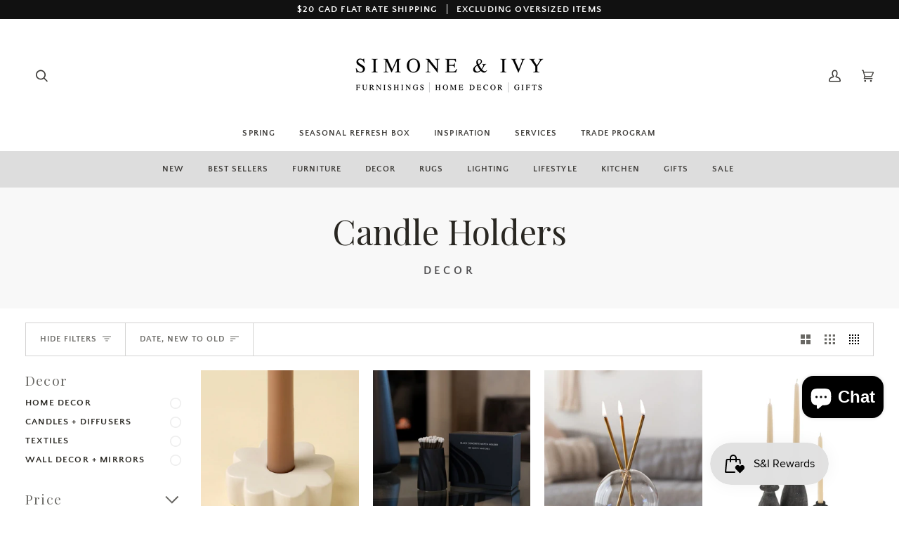

--- FILE ---
content_type: text/html; charset=utf-8
request_url: https://simoneandivy.ca/collections/decor/candle-holders
body_size: 82671
content:
<!doctype html>




<html class="no-js" lang="en" ><head>
  <meta charset="utf-8">
  <meta http-equiv="X-UA-Compatible" content="IE=edge,chrome=1">
  <meta name="viewport" content="width=device-width,initial-scale=1,viewport-fit=cover">
  <meta name="theme-color" content="#616062"><link rel="canonical" href="https://simoneandivy.ca/collections/decor/candle-holders"><!-- Google Tag Manager -->
<script>(function(w,d,s,l,i){w[l]=w[l]||[];w[l].push({'gtm.start':
new Date().getTime(),event:'gtm.js'});var f=d.getElementsByTagName(s)[0],
j=d.createElement(s),dl=l!='dataLayer'?'&l='+l:'';j.async=true;j.src=
'https://www.googletagmanager.com/gtm.js?id='+i+dl;f.parentNode.insertBefore(j,f);
})(window,document,'script','dataLayer','GTM-NCMX6NT');</script>
<!-- End Google Tag Manager -->
<script>
  (function(w, d, t, h, s, n) {
    w.FlodeskObject = n;
    var fn = function() {
      (w[n].q = w[n].q || []).push(arguments);
    };
    w[n] = w[n] || fn;
    var f = d.getElementsByTagName(t)[0];
    var v = '?v=' + Math.floor(new Date().getTime() / (120 * 1000)) * 60;
    var sm = d.createElement(t);
    sm.async = true;
    sm.type = 'module';
    sm.src = h + s + '.mjs' + v;
    f.parentNode.insertBefore(sm, f);
    var sn = d.createElement(t);
    sn.async = true;
    sn.noModule = true;
    sn.src = h + s + '.js' + v;
    f.parentNode.insertBefore(sn, f);
  })(window, document, 'script', 'https://assets.flodesk.com', '/universal', 'fd');
</script>
    
  <meta name="google-site-verification" content="FMltgq6lud6fvplR_xKHDIvSYuJhpZ18DhBDs4bYBVI" />
    
<script type="text/javascript">
    (function(c,l,a,r,i,t,y){
        c[a]=c[a]||function(){(c[a].q=c[a].q||[]).push(arguments)};
        t=l.createElement(r);t.async=1;t.src="https://www.clarity.ms/tag/"+i;
        y=l.getElementsByTagName(r)[0];y.parentNode.insertBefore(t,y);
    })(window, document, "clarity", "script", "dusreafxhd");
</script>
<script src="//d1liekpayvooaz.cloudfront.net/apps/customizery/customizery.js?shop=simoneandivy.myshopify.com"></script>

  <!-- ======================= Pipeline Theme V7.1.3 ========================= -->

  <!-- Preloading ================================================================== -->

  <link rel="preconnect" href="https://cdn.shopify.com" crossorigin>
  <link rel="dns-prefetch" href="https://cdn.shopify.com">
  <link rel="preconnect" href="https://fonts.shopify.com" crossorigin>
  <link rel="dns-prefetch" href="https://fonts.shopifycdn.com">
  <link rel="preconnect" href="https://monorail-edge.shopifysvc.com" crossorigin>

  <link rel="preload" href="//simoneandivy.ca/cdn/fonts/quattrocento_sans/quattrocentosans_n4.ce5e9bf514e68f53bdd875976847cf755c702eaa.woff2" as="font" type="font/woff2" crossorigin>
  <link rel="preload" href="//simoneandivy.ca/cdn/fonts/playfair_display/playfairdisplay_n4.9980f3e16959dc89137cc1369bfc3ae98af1deb9.woff2" as="font" type="font/woff2" crossorigin>
  <link rel="preload" href="//simoneandivy.ca/cdn/fonts/quattrocento_sans/quattrocentosans_n7.bdda9092621b2e3b4284b12e8f0c092969b176c1.woff2" as="font" type="font/woff2" crossorigin>

  <link href="//simoneandivy.ca/cdn/shop/t/25/assets/vendor.js?v=144118437607305429831764091135" as="script" rel="preload">
  <link href="//simoneandivy.ca/cdn/shop/t/25/assets/theme.js?v=154126698806131224561764091134" as="script" rel="preload">
  <link href="//simoneandivy.ca/cdn/shop/t/25/assets/theme.css?v=150042662339253149881764091133" as="script" rel="preload">

  <!-- Title and description ================================================ --><link rel="shortcut icon" href="//simoneandivy.ca/cdn/shop/files/SI_Favicon_32x32.png?v=1743611024" type="image/png">
  <title>
    

    Home Decor Canada | Home Decor Items | Alberta, Canada
&ndash; Tagged &quot;Candle Holders&quot;
&ndash; Simone &amp; Ivy

  </title><meta name="description" content="Shop Simone &amp; Ivy&#39;s home decor collection designed to transform every corner of your home. Shop the home decor collection online or visit us in-store in Alberta.">
  <!-- /snippets/social-meta-tags.liquid -->

<meta property="og:site_name" content="Simone &amp; Ivy">
<meta property="og:url" content="https://simoneandivy.ca/collections/decor/candle-holders">
<meta property="og:title" content="Home Decor Canada | Home Decor Items | Alberta, Canada">
<meta property="og:type" content="website">
<meta property="og:description" content="Shop Simone &amp; Ivy&#39;s home decor collection designed to transform every corner of your home. Shop the home decor collection online or visit us in-store in Alberta."><meta property="og:image" content="http://simoneandivy.ca/cdn/shop/collections/image-51.jpg?v=1657302007">
    <meta property="og:image:secure_url" content="https://simoneandivy.ca/cdn/shop/collections/image-51.jpg?v=1657302007">
    <meta property="og:image:width" content="2048">
    <meta property="og:image:height" content="1365">


<meta name="twitter:site" content="@">
<meta name="twitter:card" content="summary_large_image">
<meta name="twitter:title" content="Home Decor Canada | Home Decor Items | Alberta, Canada">
<meta name="twitter:description" content="Shop Simone &amp; Ivy&#39;s home decor collection designed to transform every corner of your home. Shop the home decor collection online or visit us in-store in Alberta."><!-- CSS ================================================================== -->

  <link href="//simoneandivy.ca/cdn/shop/t/25/assets/font-settings.css?v=156305299401116890471764091155" rel="stylesheet" type="text/css" media="all" />

  <!-- /snippets/css-variables.liquid -->


<style data-shopify>

:root {
/* ================ Layout Variables ================ */






--LAYOUT-WIDTH: 1200px;
--LAYOUT-GUTTER: 20px;
--LAYOUT-GUTTER-OFFSET: -20px;
--NAV-GUTTER: 15px;
--LAYOUT-OUTER: 36px;

/* ================ Product video ================ */

--COLOR-VIDEO-BG: #f2f2f2;


/* ================ Color Variables ================ */

/* === Backgrounds ===*/
--COLOR-BG: #ffffff;
--COLOR-BG-ACCENT: #f8f8f8;

/* === Text colors ===*/
--COLOR-TEXT-DARK: #000000;
--COLOR-TEXT: #292722;
--COLOR-TEXT-LIGHT: #696864;

/* === Bright color ===*/
--COLOR-PRIMARY: #999999;
--COLOR-PRIMARY-HOVER: #846262;
--COLOR-PRIMARY-FADE: rgba(153, 153, 153, 0.05);
--COLOR-PRIMARY-FADE-HOVER: rgba(153, 153, 153, 0.1);--COLOR-PRIMARY-OPPOSITE: #ffffff;

/* === Secondary/link Color ===*/
--COLOR-SECONDARY: #616062;
--COLOR-SECONDARY-HOVER: #3b3144;
--COLOR-SECONDARY-FADE: rgba(97, 96, 98, 0.05);
--COLOR-SECONDARY-FADE-HOVER: rgba(97, 96, 98, 0.1);--COLOR-SECONDARY-OPPOSITE: #ffffff;

/* === Shades of grey ===*/
--COLOR-A5:  rgba(41, 39, 34, 0.05);
--COLOR-A10: rgba(41, 39, 34, 0.1);
--COLOR-A20: rgba(41, 39, 34, 0.2);
--COLOR-A35: rgba(41, 39, 34, 0.35);
--COLOR-A50: rgba(41, 39, 34, 0.5);
--COLOR-A80: rgba(41, 39, 34, 0.8);
--COLOR-A90: rgba(41, 39, 34, 0.9);
--COLOR-A95: rgba(41, 39, 34, 0.95);


/* ================ Inverted Color Variables ================ */

--INVERSE-BG: #333333;
--INVERSE-BG-ACCENT: #191008;

/* === Text colors ===*/
--INVERSE-TEXT-DARK: #ffffff;
--INVERSE-TEXT: #FFFFFF;
--INVERSE-TEXT-LIGHT: #c2c2c2;

/* === Bright color ===*/
--INVERSE-PRIMARY: #616062;
--INVERSE-PRIMARY-HOVER: #3b3144;
--INVERSE-PRIMARY-FADE: rgba(97, 96, 98, 0.05);
--INVERSE-PRIMARY-FADE-HOVER: rgba(97, 96, 98, 0.1);--INVERSE-PRIMARY-OPPOSITE: #ffffff;


/* === Second Color ===*/
--INVERSE-SECONDARY: #616062;
--INVERSE-SECONDARY-HOVER: #3b3144;
--INVERSE-SECONDARY-FADE: rgba(97, 96, 98, 0.05);
--INVERSE-SECONDARY-FADE-HOVER: rgba(97, 96, 98, 0.1);--INVERSE-SECONDARY-OPPOSITE: #ffffff;


/* === Shades of grey ===*/
--INVERSE-A5:  rgba(255, 255, 255, 0.05);
--INVERSE-A10: rgba(255, 255, 255, 0.1);
--INVERSE-A20: rgba(255, 255, 255, 0.2);
--INVERSE-A35: rgba(255, 255, 255, 0.3);
--INVERSE-A80: rgba(255, 255, 255, 0.8);
--INVERSE-A90: rgba(255, 255, 255, 0.9);
--INVERSE-A95: rgba(255, 255, 255, 0.95);


/* ================ Bright Color Variables ================ */

--BRIGHT-BG: #FFF9D9;
--BRIGHT-BG-ACCENT: #FFF333;

/* === Text colors ===*/
--BRIGHT-TEXT-DARK: #a1a1a1;
--BRIGHT-TEXT: #616161;
--BRIGHT-TEXT-LIGHT: #908f85;

/* === Bright color ===*/
--BRIGHT-PRIMARY: #EFBD1E;
--BRIGHT-PRIMARY-HOVER: #c19200;
--BRIGHT-PRIMARY-FADE: rgba(239, 189, 30, 0.05);
--BRIGHT-PRIMARY-FADE-HOVER: rgba(239, 189, 30, 0.1);--BRIGHT-PRIMARY-OPPOSITE: #000000;


/* === Second Color ===*/
--BRIGHT-SECONDARY: #E7B000;
--BRIGHT-SECONDARY-HOVER: #9b7600;
--BRIGHT-SECONDARY-FADE: rgba(231, 176, 0, 0.05);
--BRIGHT-SECONDARY-FADE-HOVER: rgba(231, 176, 0, 0.1);--BRIGHT-SECONDARY-OPPOSITE: #000000;


/* === Shades of grey ===*/
--BRIGHT-A5:  rgba(97, 97, 97, 0.05);
--BRIGHT-A10: rgba(97, 97, 97, 0.1);
--BRIGHT-A20: rgba(97, 97, 97, 0.2);
--BRIGHT-A35: rgba(97, 97, 97, 0.3);
--BRIGHT-A80: rgba(97, 97, 97, 0.8);
--BRIGHT-A90: rgba(97, 97, 97, 0.9);
--BRIGHT-A95: rgba(97, 97, 97, 0.95);


/* === Account Bar ===*/
--COLOR-ANNOUNCEMENT-BG: #111111;
--COLOR-ANNOUNCEMENT-TEXT: #ffffff;

/* === Nav and dropdown link background ===*/
--COLOR-NAV: #ffffff;
--COLOR-NAV-TEXT: #3e3c39;
--COLOR-NAV-TEXT-DARK: #181612;
--COLOR-NAV-TEXT-LIGHT: #787774;
--COLOR-NAV-BORDER: #e1e1e1;
--COLOR-NAV-A10: rgba(62, 60, 57, 0.1);
--COLOR-NAV-A50: rgba(62, 60, 57, 0.5);
--COLOR-HIGHLIGHT-LINK: #616062;

/* === Site Footer ===*/
--COLOR-FOOTER-BG: #292722;
--COLOR-FOOTER-TEXT: #ffffff;
--COLOR-FOOTER-A5: rgba(255, 255, 255, 0.05);
--COLOR-FOOTER-A15: rgba(255, 255, 255, 0.15);
--COLOR-FOOTER-A90: rgba(255, 255, 255, 0.9);

/* === Sub-Footer ===*/
--COLOR-SUB-FOOTER-BG: #292722;
--COLOR-SUB-FOOTER-TEXT: #e1e1e1;
--COLOR-SUB-FOOTER-A5: rgba(225, 225, 225, 0.05);
--COLOR-SUB-FOOTER-A15: rgba(225, 225, 225, 0.15);
--COLOR-SUB-FOOTER-A90: rgba(225, 225, 225, 0.9);

/* === Products ===*/
--PRODUCT-GRID-ASPECT-RATIO: 90.0%;

/* === Product badges ===*/
--COLOR-BADGE: #414042;
--COLOR-BADGE-TEXT: #e1e1e1;
--COLOR-BADGE-TEXT-DARK: #c2b4b4;
--COLOR-BADGE-TEXT-HOVER: #ffffff;
--COLOR-BADGE-HAIRLINE: #49484a;

/* === Product item slider ===*/--COLOR-PRODUCT-SLIDER: #414042;--COLOR-PRODUCT-SLIDER-OPPOSITE: rgba(255, 255, 255, 0.06);/* === disabled form colors ===*/
--COLOR-DISABLED-BG: #eae9e9;
--COLOR-DISABLED-TEXT: #b4b3b2;

--INVERSE-DISABLED-BG: #474747;
--INVERSE-DISABLED-TEXT: #7a7a7a;


/* === Tailwind RGBA Palette ===*/
--RGB-CANVAS: 255 255 255;
--RGB-CONTENT: 41 39 34;
--RGB-PRIMARY: 153 153 153;
--RGB-SECONDARY: 97 96 98;

--RGB-DARK-CANVAS: 51 51 51;
--RGB-DARK-CONTENT: 255 255 255;
--RGB-DARK-PRIMARY: 97 96 98;
--RGB-DARK-SECONDARY: 97 96 98;

--RGB-BRIGHT-CANVAS: 255 249 217;
--RGB-BRIGHT-CONTENT: 97 97 97;
--RGB-BRIGHT-PRIMARY: 239 189 30;
--RGB-BRIGHT-SECONDARY: 231 176 0;

--RGB-PRIMARY-CONTRAST: 255 255 255;
--RGB-SECONDARY-CONTRAST: 255 255 255;

--RGB-DARK-PRIMARY-CONTRAST: 255 255 255;
--RGB-DARK-SECONDARY-CONTRAST: 255 255 255;

--RGB-BRIGHT-PRIMARY-CONTRAST: 0 0 0;
--RGB-BRIGHT-SECONDARY-CONTRAST: 0 0 0;


/* === Button Radius === */
--BUTTON-RADIUS: 0px;


/* ================ Typography ================ */

--FONT-STACK-BODY: "Quattrocento Sans", sans-serif;
--FONT-STYLE-BODY: normal;
--FONT-WEIGHT-BODY: 400;
--FONT-WEIGHT-BODY-BOLD: 700;
--FONT-ADJUST-BODY: 1.0;

  --FONT-BODY-TRANSFORM: none;
  --FONT-BODY-LETTER-SPACING: normal;


--FONT-STACK-HEADING: "Playfair Display", serif;
--FONT-STYLE-HEADING: normal;
--FONT-WEIGHT-HEADING: 400;
--FONT-WEIGHT-HEADING-BOLD: 500;
--FONT-ADJUST-HEADING: 1.0;

  --FONT-HEADING-TRANSFORM: none;
  --FONT-HEADING-LETTER-SPACING: normal;


--FONT-STACK-ACCENT: "Quattrocento Sans", serif;
--FONT-STYLE-ACCENT: normal;
--FONT-WEIGHT-ACCENT: 700;
--FONT-WEIGHT-ACCENT-BOLD: 700;
--FONT-ADJUST-ACCENT: 1.0;

  --FONT-ACCENT-TRANSFORM: uppercase;
  --FONT-ACCENT-LETTER-SPACING: 0.09em;

--TYPE-STACK-NAV: "Quattrocento Sans", sans-serif;
--TYPE-STYLE-NAV: normal;
--TYPE-ADJUST-NAV: 1.0;
--TYPE-WEIGHT-NAV: 700;

  --FONT-NAV-TRANSFORM: uppercase;
  --FONT-NAV-LETTER-SPACING: 0.09em;

--TYPE-STACK-BUTTON: , ;
--TYPE-STYLE-BUTTON: ;
--TYPE-ADJUST-BUTTON: 1.0;
--TYPE-WEIGHT-BUTTON: 400;

  --FONT-BUTTON-TRANSFORM: uppercase;
  --FONT-BUTTON-LETTER-SPACING: 0.09em;

--TYPE-STACK-KICKER: , ;
--TYPE-STYLE-KICKER: ;
--TYPE-ADJUST-KICKER: 1.0;
--TYPE-WEIGHT-KICKER: 400;

  --FONT-KICKER-TRANSFORM: uppercase;
  --FONT-KICKER-LETTER-SPACING: 0.09em;


--ICO-SELECT: url('//simoneandivy.ca/cdn/shop/t/25/assets/ico-select.svg?v=114154012990576027131764091155');

/* ================ Photo correction ================ */
--PHOTO-CORRECTION: 100%;



}


/* ================ Typography ================ */
/* ================ type-scale.com ============ */

/* 1.16 base 13 */
:root {
 --font-1: 10px;
 --font-2: 11.3px;
 --font-3: 12px;
 --font-4: 13px;
 --font-5: 15.5px;
 --font-6: 17px;
 --font-7: 20px;
 --font-8: 23.5px;
 --font-9: 27px;
 --font-10:32px;
 --font-11:37px;
 --font-12:43px;
 --font-13:49px;
 --font-14:57px;
 --font-15:67px;
}

/* 1.175 base 13.5 */
@media only screen and (min-width: 480px) and (max-width: 1099px) {
  :root {
    --font-1: 10px;
    --font-2: 11.5px;
    --font-3: 12.5px;
    --font-4: 13.5px;
    --font-5: 16px;
    --font-6: 18px;
    --font-7: 21px;
    --font-8: 25px;
    --font-9: 29px;
    --font-10:34px;
    --font-11:40px;
    --font-12:47px;
    --font-13:56px;
    --font-14:65px;
   --font-15:77px;
  }
}
/* 1.22 base 14.5 */
@media only screen and (min-width: 1100px) {
  :root {
    --font-1: 10px;
    --font-2: 11.5px;
    --font-3: 13px;
    --font-4: 14.5px;
    --font-5: 17.5px;
    --font-6: 22px;
    --font-7: 26px;
    --font-8: 32px;
    --font-9: 39px;
    --font-10:48px;
    --font-11:58px;
    --font-12:71px;
    --font-13:87px;
    --font-14:106px;
    --font-15:129px;
 }
}


</style>


  <link href="//simoneandivy.ca/cdn/shop/t/25/assets/theme.css?v=150042662339253149881764091133" rel="stylesheet" type="text/css" media="all" />

  <script>
    document.documentElement.className = document.documentElement.className.replace('no-js', 'js');

    let root = '/';
    if (root[root.length - 1] !== '/') {
      root = `${root}/`;
    }
    var theme = {
      routes: {
        root_url: root,
        cart: '/cart',
        cart_add_url: '/cart/add',
        product_recommendations_url: '/recommendations/products',
        account_addresses_url: '/account/addresses',
        predictive_search_url: '/search/suggest'
      },
      state: {
        cartOpen: null,
      },
      sizes: {
        small: 480,
        medium: 768,
        large: 1100,
        widescreen: 1400
      },
      assets: {
        photoswipe: '//simoneandivy.ca/cdn/shop/t/25/assets/photoswipe.js?v=162613001030112971491764091011',
        smoothscroll: '//simoneandivy.ca/cdn/shop/t/25/assets/smoothscroll.js?v=37906625415260927261764091131',
        swatches: '//simoneandivy.ca/cdn/shop/t/25/assets/swatches.json?v=135086167767940966811768500147',
        noImage: '//simoneandivy.ca/cdn/shopifycloud/storefront/assets/no-image-2048-a2addb12.gif',
        base: '//simoneandivy.ca/cdn/shop/t/25/assets/'
      },
      strings: {
        swatchesKey: "Color, Colour",
        addToCart: "Add to Cart",
        estimateShipping: "Estimate shipping",
        noShippingAvailable: "We do not ship to this destination.",
        free: "Free",
        from: "From",
        preOrder: "Pre-order",
        soldOut: "Sold Out",
        sale: "Sale",
        subscription: "Subscription",
        unavailable: "Unavailable",
        unitPrice: "Unit price",
        unitPriceSeparator: "per",
        stockout: "All available stock is in cart",
        products: "Products",
        pages: "Pages",
        collections: "Collections",
        resultsFor: "Results for",
        noResultsFor: "No results for",
        articles: "Articles",
        successMessage: "Link copied to clipboard",
      },
      settings: {
        badge_sale_type: "dollar",
        animate_hover: true,
        animate_scroll: false,
        show_locale_desktop: null,
        show_locale_mobile: null,
        show_currency_desktop: null,
        show_currency_mobile: null,
        currency_select_type: "country",
        currency_code_enable: false,
        cycle_images_hover_delay: 2.5
      },
      info: {
        name: 'pipeline'
      },
      version: '7.1.3',
      moneyFormat: "${{amount}}",
      shopCurrency: "CAD",
      currencyCode: "CAD"
    }
    let windowInnerHeight = window.innerHeight;
    document.documentElement.style.setProperty('--full-screen', `${windowInnerHeight}px`);
    document.documentElement.style.setProperty('--three-quarters', `${windowInnerHeight * 0.75}px`);
    document.documentElement.style.setProperty('--two-thirds', `${windowInnerHeight * 0.66}px`);
    document.documentElement.style.setProperty('--one-half', `${windowInnerHeight * 0.5}px`);
    document.documentElement.style.setProperty('--one-third', `${windowInnerHeight * 0.33}px`);
    document.documentElement.style.setProperty('--one-fifth', `${windowInnerHeight * 0.2}px`);

    window.isRTL = document.documentElement.getAttribute('dir') === 'rtl';
  </script><!-- Theme Javascript ============================================================== -->
  <script src="//simoneandivy.ca/cdn/shop/t/25/assets/vendor.js?v=144118437607305429831764091135" defer="defer"></script>
  <script src="//simoneandivy.ca/cdn/shop/t/25/assets/theme.js?v=154126698806131224561764091134" defer="defer"></script>

  <script>
    (function () {
      function onPageShowEvents() {
        if ('requestIdleCallback' in window) {
          requestIdleCallback(initCartEvent, { timeout: 500 })
        } else {
          initCartEvent()
        }
        function initCartEvent(){
          window.fetch(window.theme.routes.cart + '.js')
          .then((response) => {
            if(!response.ok){
              throw {status: response.statusText};
            }
            return response.json();
          })
          .then((response) => {
            document.dispatchEvent(new CustomEvent('theme:cart:change', {
              detail: {
                cart: response,
              },
              bubbles: true,
            }));
            return response;
          })
          .catch((e) => {
            console.error(e);
          });
        }
      };
      window.onpageshow = onPageShowEvents;
    })();
  </script>

  <script type="text/javascript">
    if (window.MSInputMethodContext && document.documentMode) {
      var scripts = document.getElementsByTagName('script')[0];
      var polyfill = document.createElement("script");
      polyfill.defer = true;
      polyfill.src = "//simoneandivy.ca/cdn/shop/t/25/assets/ie11.js?v=144489047535103983231764091010";

      scripts.parentNode.insertBefore(polyfill, scripts);
    }
  </script>

  <!-- Shopify app scripts =========================================================== -->
  <script>window.performance && window.performance.mark && window.performance.mark('shopify.content_for_header.start');</script><meta name="google-site-verification" content="cxtJdj5FgPN1dLLNxXs-vftGAyAsZOVQSO0NfRKnI44">
<meta name="google-site-verification" content="A4tx2XKrlwlHAtnLSuh5-UAqOuGvO8_B9N8azj6qBME">
<meta name="google-site-verification" content="PyG_520wKcU3hhjR53KKAucoj_a2YpCMlR-JSXWaRqw">
<meta id="shopify-digital-wallet" name="shopify-digital-wallet" content="/61415456946/digital_wallets/dialog">
<meta name="shopify-checkout-api-token" content="fc074affa29bb39d2f19aa57bdc94f34">
<link rel="alternate" type="application/atom+xml" title="Feed" href="/collections/decor/candle-holders.atom" />
<link rel="alternate" hreflang="x-default" href="https://simoneandivy.ca/collections/decor/candle-holders">
<link rel="alternate" hreflang="en" href="https://simoneandivy.ca/collections/decor/candle-holders">
<link rel="alternate" hreflang="en-US" href="https://simoneandivy.com/collections/decor/candle-holders">
<link rel="alternate" type="application/json+oembed" href="https://simoneandivy.ca/collections/decor/candle-holders.oembed">
<script async="async" src="/checkouts/internal/preloads.js?locale=en-CA"></script>
<link rel="preconnect" href="https://shop.app" crossorigin="anonymous">
<script async="async" src="https://shop.app/checkouts/internal/preloads.js?locale=en-CA&shop_id=61415456946" crossorigin="anonymous"></script>
<script id="apple-pay-shop-capabilities" type="application/json">{"shopId":61415456946,"countryCode":"CA","currencyCode":"CAD","merchantCapabilities":["supports3DS"],"merchantId":"gid:\/\/shopify\/Shop\/61415456946","merchantName":"Simone \u0026 Ivy","requiredBillingContactFields":["postalAddress","email","phone"],"requiredShippingContactFields":["postalAddress","email","phone"],"shippingType":"shipping","supportedNetworks":["visa","masterCard","amex","discover","interac","jcb"],"total":{"type":"pending","label":"Simone \u0026 Ivy","amount":"1.00"},"shopifyPaymentsEnabled":true,"supportsSubscriptions":true}</script>
<script id="shopify-features" type="application/json">{"accessToken":"fc074affa29bb39d2f19aa57bdc94f34","betas":["rich-media-storefront-analytics"],"domain":"simoneandivy.ca","predictiveSearch":true,"shopId":61415456946,"locale":"en"}</script>
<script>var Shopify = Shopify || {};
Shopify.shop = "simoneandivy.myshopify.com";
Shopify.locale = "en";
Shopify.currency = {"active":"CAD","rate":"1.0"};
Shopify.country = "CA";
Shopify.theme = {"name":"Dev Waitlist SimoneIvy\/main + Rebuy 13\/03\/2024","id":150509125810,"schema_name":"Pipeline","schema_version":"7.1.3","theme_store_id":null,"role":"main"};
Shopify.theme.handle = "null";
Shopify.theme.style = {"id":null,"handle":null};
Shopify.cdnHost = "simoneandivy.ca/cdn";
Shopify.routes = Shopify.routes || {};
Shopify.routes.root = "/";</script>
<script type="module">!function(o){(o.Shopify=o.Shopify||{}).modules=!0}(window);</script>
<script>!function(o){function n(){var o=[];function n(){o.push(Array.prototype.slice.apply(arguments))}return n.q=o,n}var t=o.Shopify=o.Shopify||{};t.loadFeatures=n(),t.autoloadFeatures=n()}(window);</script>
<script>
  window.ShopifyPay = window.ShopifyPay || {};
  window.ShopifyPay.apiHost = "shop.app\/pay";
  window.ShopifyPay.redirectState = null;
</script>
<script id="shop-js-analytics" type="application/json">{"pageType":"collection"}</script>
<script defer="defer" async type="module" src="//simoneandivy.ca/cdn/shopifycloud/shop-js/modules/v2/client.init-shop-cart-sync_BdyHc3Nr.en.esm.js"></script>
<script defer="defer" async type="module" src="//simoneandivy.ca/cdn/shopifycloud/shop-js/modules/v2/chunk.common_Daul8nwZ.esm.js"></script>
<script type="module">
  await import("//simoneandivy.ca/cdn/shopifycloud/shop-js/modules/v2/client.init-shop-cart-sync_BdyHc3Nr.en.esm.js");
await import("//simoneandivy.ca/cdn/shopifycloud/shop-js/modules/v2/chunk.common_Daul8nwZ.esm.js");

  window.Shopify.SignInWithShop?.initShopCartSync?.({"fedCMEnabled":true,"windoidEnabled":true});

</script>
<script>
  window.Shopify = window.Shopify || {};
  if (!window.Shopify.featureAssets) window.Shopify.featureAssets = {};
  window.Shopify.featureAssets['shop-js'] = {"shop-cart-sync":["modules/v2/client.shop-cart-sync_QYOiDySF.en.esm.js","modules/v2/chunk.common_Daul8nwZ.esm.js"],"init-fed-cm":["modules/v2/client.init-fed-cm_DchLp9rc.en.esm.js","modules/v2/chunk.common_Daul8nwZ.esm.js"],"shop-button":["modules/v2/client.shop-button_OV7bAJc5.en.esm.js","modules/v2/chunk.common_Daul8nwZ.esm.js"],"init-windoid":["modules/v2/client.init-windoid_DwxFKQ8e.en.esm.js","modules/v2/chunk.common_Daul8nwZ.esm.js"],"shop-cash-offers":["modules/v2/client.shop-cash-offers_DWtL6Bq3.en.esm.js","modules/v2/chunk.common_Daul8nwZ.esm.js","modules/v2/chunk.modal_CQq8HTM6.esm.js"],"shop-toast-manager":["modules/v2/client.shop-toast-manager_CX9r1SjA.en.esm.js","modules/v2/chunk.common_Daul8nwZ.esm.js"],"init-shop-email-lookup-coordinator":["modules/v2/client.init-shop-email-lookup-coordinator_UhKnw74l.en.esm.js","modules/v2/chunk.common_Daul8nwZ.esm.js"],"pay-button":["modules/v2/client.pay-button_DzxNnLDY.en.esm.js","modules/v2/chunk.common_Daul8nwZ.esm.js"],"avatar":["modules/v2/client.avatar_BTnouDA3.en.esm.js"],"init-shop-cart-sync":["modules/v2/client.init-shop-cart-sync_BdyHc3Nr.en.esm.js","modules/v2/chunk.common_Daul8nwZ.esm.js"],"shop-login-button":["modules/v2/client.shop-login-button_D8B466_1.en.esm.js","modules/v2/chunk.common_Daul8nwZ.esm.js","modules/v2/chunk.modal_CQq8HTM6.esm.js"],"init-customer-accounts-sign-up":["modules/v2/client.init-customer-accounts-sign-up_C8fpPm4i.en.esm.js","modules/v2/client.shop-login-button_D8B466_1.en.esm.js","modules/v2/chunk.common_Daul8nwZ.esm.js","modules/v2/chunk.modal_CQq8HTM6.esm.js"],"init-shop-for-new-customer-accounts":["modules/v2/client.init-shop-for-new-customer-accounts_CVTO0Ztu.en.esm.js","modules/v2/client.shop-login-button_D8B466_1.en.esm.js","modules/v2/chunk.common_Daul8nwZ.esm.js","modules/v2/chunk.modal_CQq8HTM6.esm.js"],"init-customer-accounts":["modules/v2/client.init-customer-accounts_dRgKMfrE.en.esm.js","modules/v2/client.shop-login-button_D8B466_1.en.esm.js","modules/v2/chunk.common_Daul8nwZ.esm.js","modules/v2/chunk.modal_CQq8HTM6.esm.js"],"shop-follow-button":["modules/v2/client.shop-follow-button_CkZpjEct.en.esm.js","modules/v2/chunk.common_Daul8nwZ.esm.js","modules/v2/chunk.modal_CQq8HTM6.esm.js"],"lead-capture":["modules/v2/client.lead-capture_BntHBhfp.en.esm.js","modules/v2/chunk.common_Daul8nwZ.esm.js","modules/v2/chunk.modal_CQq8HTM6.esm.js"],"checkout-modal":["modules/v2/client.checkout-modal_CfxcYbTm.en.esm.js","modules/v2/chunk.common_Daul8nwZ.esm.js","modules/v2/chunk.modal_CQq8HTM6.esm.js"],"shop-login":["modules/v2/client.shop-login_Da4GZ2H6.en.esm.js","modules/v2/chunk.common_Daul8nwZ.esm.js","modules/v2/chunk.modal_CQq8HTM6.esm.js"],"payment-terms":["modules/v2/client.payment-terms_MV4M3zvL.en.esm.js","modules/v2/chunk.common_Daul8nwZ.esm.js","modules/v2/chunk.modal_CQq8HTM6.esm.js"]};
</script>
<script>(function() {
  var isLoaded = false;
  function asyncLoad() {
    if (isLoaded) return;
    isLoaded = true;
    var urls = ["\/\/d1liekpayvooaz.cloudfront.net\/apps\/customizery\/customizery.js?shop=simoneandivy.myshopify.com","https:\/\/cdn.hextom.com\/js\/eventpromotionbar.js?shop=simoneandivy.myshopify.com","https:\/\/cdn.hextom.com\/js\/freeshippingbar.js?shop=simoneandivy.myshopify.com","https:\/\/cdn.rebuyengine.com\/onsite\/js\/rebuy.js?shop=simoneandivy.myshopify.com"];
    for (var i = 0; i < urls.length; i++) {
      var s = document.createElement('script');
      s.type = 'text/javascript';
      s.async = true;
      s.src = urls[i];
      var x = document.getElementsByTagName('script')[0];
      x.parentNode.insertBefore(s, x);
    }
  };
  if(window.attachEvent) {
    window.attachEvent('onload', asyncLoad);
  } else {
    window.addEventListener('load', asyncLoad, false);
  }
})();</script>
<script id="__st">var __st={"a":61415456946,"offset":-25200,"reqid":"88ccc276-6992-459d-88ec-814b49b2ffbb-1768964072","pageurl":"simoneandivy.ca\/collections\/decor\/candle-holders","u":"f7b864a6dfa7","p":"collection","rtyp":"collection","rid":286013784242};</script>
<script>window.ShopifyPaypalV4VisibilityTracking = true;</script>
<script id="captcha-bootstrap">!function(){'use strict';const t='contact',e='account',n='new_comment',o=[[t,t],['blogs',n],['comments',n],[t,'customer']],c=[[e,'customer_login'],[e,'guest_login'],[e,'recover_customer_password'],[e,'create_customer']],r=t=>t.map((([t,e])=>`form[action*='/${t}']:not([data-nocaptcha='true']) input[name='form_type'][value='${e}']`)).join(','),a=t=>()=>t?[...document.querySelectorAll(t)].map((t=>t.form)):[];function s(){const t=[...o],e=r(t);return a(e)}const i='password',u='form_key',d=['recaptcha-v3-token','g-recaptcha-response','h-captcha-response',i],f=()=>{try{return window.sessionStorage}catch{return}},m='__shopify_v',_=t=>t.elements[u];function p(t,e,n=!1){try{const o=window.sessionStorage,c=JSON.parse(o.getItem(e)),{data:r}=function(t){const{data:e,action:n}=t;return t[m]||n?{data:e,action:n}:{data:t,action:n}}(c);for(const[e,n]of Object.entries(r))t.elements[e]&&(t.elements[e].value=n);n&&o.removeItem(e)}catch(o){console.error('form repopulation failed',{error:o})}}const l='form_type',E='cptcha';function T(t){t.dataset[E]=!0}const w=window,h=w.document,L='Shopify',v='ce_forms',y='captcha';let A=!1;((t,e)=>{const n=(g='f06e6c50-85a8-45c8-87d0-21a2b65856fe',I='https://cdn.shopify.com/shopifycloud/storefront-forms-hcaptcha/ce_storefront_forms_captcha_hcaptcha.v1.5.2.iife.js',D={infoText:'Protected by hCaptcha',privacyText:'Privacy',termsText:'Terms'},(t,e,n)=>{const o=w[L][v],c=o.bindForm;if(c)return c(t,g,e,D).then(n);var r;o.q.push([[t,g,e,D],n]),r=I,A||(h.body.append(Object.assign(h.createElement('script'),{id:'captcha-provider',async:!0,src:r})),A=!0)});var g,I,D;w[L]=w[L]||{},w[L][v]=w[L][v]||{},w[L][v].q=[],w[L][y]=w[L][y]||{},w[L][y].protect=function(t,e){n(t,void 0,e),T(t)},Object.freeze(w[L][y]),function(t,e,n,w,h,L){const[v,y,A,g]=function(t,e,n){const i=e?o:[],u=t?c:[],d=[...i,...u],f=r(d),m=r(i),_=r(d.filter((([t,e])=>n.includes(e))));return[a(f),a(m),a(_),s()]}(w,h,L),I=t=>{const e=t.target;return e instanceof HTMLFormElement?e:e&&e.form},D=t=>v().includes(t);t.addEventListener('submit',(t=>{const e=I(t);if(!e)return;const n=D(e)&&!e.dataset.hcaptchaBound&&!e.dataset.recaptchaBound,o=_(e),c=g().includes(e)&&(!o||!o.value);(n||c)&&t.preventDefault(),c&&!n&&(function(t){try{if(!f())return;!function(t){const e=f();if(!e)return;const n=_(t);if(!n)return;const o=n.value;o&&e.removeItem(o)}(t);const e=Array.from(Array(32),(()=>Math.random().toString(36)[2])).join('');!function(t,e){_(t)||t.append(Object.assign(document.createElement('input'),{type:'hidden',name:u})),t.elements[u].value=e}(t,e),function(t,e){const n=f();if(!n)return;const o=[...t.querySelectorAll(`input[type='${i}']`)].map((({name:t})=>t)),c=[...d,...o],r={};for(const[a,s]of new FormData(t).entries())c.includes(a)||(r[a]=s);n.setItem(e,JSON.stringify({[m]:1,action:t.action,data:r}))}(t,e)}catch(e){console.error('failed to persist form',e)}}(e),e.submit())}));const S=(t,e)=>{t&&!t.dataset[E]&&(n(t,e.some((e=>e===t))),T(t))};for(const o of['focusin','change'])t.addEventListener(o,(t=>{const e=I(t);D(e)&&S(e,y())}));const B=e.get('form_key'),M=e.get(l),P=B&&M;t.addEventListener('DOMContentLoaded',(()=>{const t=y();if(P)for(const e of t)e.elements[l].value===M&&p(e,B);[...new Set([...A(),...v().filter((t=>'true'===t.dataset.shopifyCaptcha))])].forEach((e=>S(e,t)))}))}(h,new URLSearchParams(w.location.search),n,t,e,['guest_login'])})(!0,!0)}();</script>
<script integrity="sha256-4kQ18oKyAcykRKYeNunJcIwy7WH5gtpwJnB7kiuLZ1E=" data-source-attribution="shopify.loadfeatures" defer="defer" src="//simoneandivy.ca/cdn/shopifycloud/storefront/assets/storefront/load_feature-a0a9edcb.js" crossorigin="anonymous"></script>
<script crossorigin="anonymous" defer="defer" src="//simoneandivy.ca/cdn/shopifycloud/storefront/assets/shopify_pay/storefront-65b4c6d7.js?v=20250812"></script>
<script data-source-attribution="shopify.dynamic_checkout.dynamic.init">var Shopify=Shopify||{};Shopify.PaymentButton=Shopify.PaymentButton||{isStorefrontPortableWallets:!0,init:function(){window.Shopify.PaymentButton.init=function(){};var t=document.createElement("script");t.src="https://simoneandivy.ca/cdn/shopifycloud/portable-wallets/latest/portable-wallets.en.js",t.type="module",document.head.appendChild(t)}};
</script>
<script data-source-attribution="shopify.dynamic_checkout.buyer_consent">
  function portableWalletsHideBuyerConsent(e){var t=document.getElementById("shopify-buyer-consent"),n=document.getElementById("shopify-subscription-policy-button");t&&n&&(t.classList.add("hidden"),t.setAttribute("aria-hidden","true"),n.removeEventListener("click",e))}function portableWalletsShowBuyerConsent(e){var t=document.getElementById("shopify-buyer-consent"),n=document.getElementById("shopify-subscription-policy-button");t&&n&&(t.classList.remove("hidden"),t.removeAttribute("aria-hidden"),n.addEventListener("click",e))}window.Shopify?.PaymentButton&&(window.Shopify.PaymentButton.hideBuyerConsent=portableWalletsHideBuyerConsent,window.Shopify.PaymentButton.showBuyerConsent=portableWalletsShowBuyerConsent);
</script>
<script data-source-attribution="shopify.dynamic_checkout.cart.bootstrap">document.addEventListener("DOMContentLoaded",(function(){function t(){return document.querySelector("shopify-accelerated-checkout-cart, shopify-accelerated-checkout")}if(t())Shopify.PaymentButton.init();else{new MutationObserver((function(e,n){t()&&(Shopify.PaymentButton.init(),n.disconnect())})).observe(document.body,{childList:!0,subtree:!0})}}));
</script>
<link id="shopify-accelerated-checkout-styles" rel="stylesheet" media="screen" href="https://simoneandivy.ca/cdn/shopifycloud/portable-wallets/latest/accelerated-checkout-backwards-compat.css" crossorigin="anonymous">
<style id="shopify-accelerated-checkout-cart">
        #shopify-buyer-consent {
  margin-top: 1em;
  display: inline-block;
  width: 100%;
}

#shopify-buyer-consent.hidden {
  display: none;
}

#shopify-subscription-policy-button {
  background: none;
  border: none;
  padding: 0;
  text-decoration: underline;
  font-size: inherit;
  cursor: pointer;
}

#shopify-subscription-policy-button::before {
  box-shadow: none;
}

      </style>

<script>window.performance && window.performance.mark && window.performance.mark('shopify.content_for_header.end');</script>

<script type="application/ld+json">
{
  "@context": "https://schema.org",
  "@type": "FurnitureStore",
  "name": "Simone & Ivy",
  "image": "https://simoneandivy.ca/pages/contact",
  "@id": "",
  "url": "https://simoneandivy.ca/",
  "telephone": "(587) 805-2414",
  "address": {
    "@type": "PostalAddress",
    "streetAddress": "St. Albert Trail",
    "addressLocality": "St. Albert",
    "addressRegion": "AB",
    "postalCode": "T8N 6M9",
    "addressCountry": "CA"
  },
  "geo": {
    "@type": "GeoCoordinates",
    "latitude": 53.6521814,
    "longitude": -113.6287825
  },
  "openingHoursSpecification": {
    "@type": "OpeningHoursSpecification",
    "dayOfWeek": [
      "Monday",
      "Tuesday",
      "Wednesday",
      "Thursday",
      "Friday",
      "Saturday",
      "Sunday"
    ],
    "opens": "10:00",
    "closes": "17:00"
  } 
}
</script>
  
<!-- BEGIN app block: shopify://apps/judge-me-reviews/blocks/judgeme_core/61ccd3b1-a9f2-4160-9fe9-4fec8413e5d8 --><!-- Start of Judge.me Core -->






<link rel="dns-prefetch" href="https://cdnwidget.judge.me">
<link rel="dns-prefetch" href="https://cdn.judge.me">
<link rel="dns-prefetch" href="https://cdn1.judge.me">
<link rel="dns-prefetch" href="https://api.judge.me">

<script data-cfasync='false' class='jdgm-settings-script'>window.jdgmSettings={"pagination":5,"disable_web_reviews":false,"badge_no_review_text":"No reviews","badge_n_reviews_text":"{{ n }} review/reviews","badge_star_color":"#050404","hide_badge_preview_if_no_reviews":true,"badge_hide_text":false,"enforce_center_preview_badge":false,"widget_title":"Customer Reviews","widget_open_form_text":"Write a review","widget_close_form_text":"Cancel review","widget_refresh_page_text":"Refresh page","widget_summary_text":"Based on {{ number_of_reviews }} review/reviews","widget_no_review_text":"Be the first to write a review","widget_name_field_text":"Display name","widget_verified_name_field_text":"Verified Name (public)","widget_name_placeholder_text":"Display name","widget_required_field_error_text":"This field is required.","widget_email_field_text":"Email address","widget_verified_email_field_text":"Verified Email (private, can not be edited)","widget_email_placeholder_text":"Your email address","widget_email_field_error_text":"Please enter a valid email address.","widget_rating_field_text":"Rating","widget_review_title_field_text":"Review Title","widget_review_title_placeholder_text":"Give your review a title","widget_review_body_field_text":"Review content","widget_review_body_placeholder_text":"Start writing here...","widget_pictures_field_text":"Picture/Video (optional)","widget_submit_review_text":"Submit Review","widget_submit_verified_review_text":"Submit Verified Review","widget_submit_success_msg_with_auto_publish":"Thank you! Please refresh the page in a few moments to see your review. You can remove or edit your review by logging into \u003ca href='https://judge.me/login' target='_blank' rel='nofollow noopener'\u003eJudge.me\u003c/a\u003e","widget_submit_success_msg_no_auto_publish":"Thank you! Your review will be published as soon as it is approved by the shop admin. You can remove or edit your review by logging into \u003ca href='https://judge.me/login' target='_blank' rel='nofollow noopener'\u003eJudge.me\u003c/a\u003e","widget_show_default_reviews_out_of_total_text":"Showing {{ n_reviews_shown }} out of {{ n_reviews }} reviews.","widget_show_all_link_text":"Show all","widget_show_less_link_text":"Show less","widget_author_said_text":"{{ reviewer_name }} said:","widget_days_text":"{{ n }} days ago","widget_weeks_text":"{{ n }} week/weeks ago","widget_months_text":"{{ n }} month/months ago","widget_years_text":"{{ n }} year/years ago","widget_yesterday_text":"Yesterday","widget_today_text":"Today","widget_replied_text":"\u003e\u003e {{ shop_name }} replied:","widget_read_more_text":"Read more","widget_reviewer_name_as_initial":"","widget_rating_filter_color":"","widget_rating_filter_see_all_text":"See all reviews","widget_sorting_most_recent_text":"Most Recent","widget_sorting_highest_rating_text":"Highest Rating","widget_sorting_lowest_rating_text":"Lowest Rating","widget_sorting_with_pictures_text":"Only Pictures","widget_sorting_most_helpful_text":"Most Helpful","widget_open_question_form_text":"Ask a question","widget_reviews_subtab_text":"Reviews","widget_questions_subtab_text":"Questions","widget_question_label_text":"Question","widget_answer_label_text":"Answer","widget_question_placeholder_text":"Write your question here","widget_submit_question_text":"Submit Question","widget_question_submit_success_text":"Thank you for your question! We will notify you once it gets answered.","widget_star_color":"#050404","verified_badge_text":"Verified","verified_badge_bg_color":"","verified_badge_text_color":"","verified_badge_placement":"left-of-reviewer-name","widget_review_max_height":"","widget_hide_border":false,"widget_social_share":false,"widget_thumb":false,"widget_review_location_show":false,"widget_location_format":"country_state_iso_code","all_reviews_include_out_of_store_products":true,"all_reviews_out_of_store_text":"(out of store)","all_reviews_pagination":100,"all_reviews_product_name_prefix_text":"about","enable_review_pictures":true,"enable_question_anwser":false,"widget_theme":"","review_date_format":"mm/dd/yyyy","default_sort_method":"most-recent","widget_product_reviews_subtab_text":"Product Reviews","widget_shop_reviews_subtab_text":"Shop Reviews","widget_other_products_reviews_text":"Reviews for other products","widget_store_reviews_subtab_text":"Store reviews","widget_no_store_reviews_text":"This store hasn't received any reviews yet","widget_web_restriction_product_reviews_text":"This product hasn't received any reviews yet","widget_no_items_text":"No items found","widget_show_more_text":"Show more","widget_write_a_store_review_text":"Write a Store Review","widget_other_languages_heading":"Reviews in Other Languages","widget_translate_review_text":"Translate review to {{ language }}","widget_translating_review_text":"Translating...","widget_show_original_translation_text":"Show original ({{ language }})","widget_translate_review_failed_text":"Review couldn't be translated.","widget_translate_review_retry_text":"Retry","widget_translate_review_try_again_later_text":"Try again later","show_product_url_for_grouped_product":false,"widget_sorting_pictures_first_text":"Pictures First","show_pictures_on_all_rev_page_mobile":false,"show_pictures_on_all_rev_page_desktop":false,"floating_tab_hide_mobile_install_preference":false,"floating_tab_button_name":"★ Reviews","floating_tab_title":"Let customers speak for us","floating_tab_button_color":"","floating_tab_button_background_color":"","floating_tab_url":"","floating_tab_url_enabled":false,"floating_tab_tab_style":"text","all_reviews_text_badge_text":"Customers rate us {{ shop.metafields.judgeme.all_reviews_rating | round: 1 }}/5 based on {{ shop.metafields.judgeme.all_reviews_count }} reviews.","all_reviews_text_badge_text_branded_style":"{{ shop.metafields.judgeme.all_reviews_rating | round: 1 }} out of 5 stars based on {{ shop.metafields.judgeme.all_reviews_count }} reviews","is_all_reviews_text_badge_a_link":false,"show_stars_for_all_reviews_text_badge":false,"all_reviews_text_badge_url":"","all_reviews_text_style":"text","all_reviews_text_color_style":"judgeme_brand_color","all_reviews_text_color":"#108474","all_reviews_text_show_jm_brand":true,"featured_carousel_show_header":false,"featured_carousel_title":"Let customers speak for us","testimonials_carousel_title":"Customers are saying","videos_carousel_title":"Real customer stories","cards_carousel_title":"Customers are saying","featured_carousel_count_text":"from {{ n }} reviews","featured_carousel_add_link_to_all_reviews_page":false,"featured_carousel_url":"","featured_carousel_show_images":true,"featured_carousel_autoslide_interval":5,"featured_carousel_arrows_on_the_sides":false,"featured_carousel_height":250,"featured_carousel_width":80,"featured_carousel_image_size":0,"featured_carousel_image_height":250,"featured_carousel_arrow_color":"#eeeeee","verified_count_badge_style":"vintage","verified_count_badge_orientation":"horizontal","verified_count_badge_color_style":"judgeme_brand_color","verified_count_badge_color":"#108474","is_verified_count_badge_a_link":false,"verified_count_badge_url":"","verified_count_badge_show_jm_brand":true,"widget_rating_preset_default":5,"widget_first_sub_tab":"product-reviews","widget_show_histogram":true,"widget_histogram_use_custom_color":false,"widget_pagination_use_custom_color":false,"widget_star_use_custom_color":false,"widget_verified_badge_use_custom_color":false,"widget_write_review_use_custom_color":false,"picture_reminder_submit_button":"Upload Pictures","enable_review_videos":false,"mute_video_by_default":false,"widget_sorting_videos_first_text":"Videos First","widget_review_pending_text":"Pending","featured_carousel_items_for_large_screen":3,"social_share_options_order":"Facebook,Twitter","remove_microdata_snippet":true,"disable_json_ld":false,"enable_json_ld_products":false,"preview_badge_show_question_text":false,"preview_badge_no_question_text":"No questions","preview_badge_n_question_text":"{{ number_of_questions }} question/questions","qa_badge_show_icon":false,"qa_badge_position":"same-row","remove_judgeme_branding":false,"widget_add_search_bar":false,"widget_search_bar_placeholder":"Search","widget_sorting_verified_only_text":"Verified only","featured_carousel_theme":"default","featured_carousel_show_rating":true,"featured_carousel_show_title":true,"featured_carousel_show_body":true,"featured_carousel_show_date":false,"featured_carousel_show_reviewer":true,"featured_carousel_show_product":false,"featured_carousel_header_background_color":"#108474","featured_carousel_header_text_color":"#ffffff","featured_carousel_name_product_separator":"reviewed","featured_carousel_full_star_background":"#108474","featured_carousel_empty_star_background":"#dadada","featured_carousel_vertical_theme_background":"#f9fafb","featured_carousel_verified_badge_enable":false,"featured_carousel_verified_badge_color":"#108474","featured_carousel_border_style":"round","featured_carousel_review_line_length_limit":3,"featured_carousel_more_reviews_button_text":"Read more reviews","featured_carousel_view_product_button_text":"View product","all_reviews_page_load_reviews_on":"scroll","all_reviews_page_load_more_text":"Load More Reviews","disable_fb_tab_reviews":false,"enable_ajax_cdn_cache":false,"widget_public_name_text":"displayed publicly like","default_reviewer_name":"John Smith","default_reviewer_name_has_non_latin":true,"widget_reviewer_anonymous":"Anonymous","medals_widget_title":"Judge.me Review Medals","medals_widget_background_color":"#f9fafb","medals_widget_position":"footer_all_pages","medals_widget_border_color":"#f9fafb","medals_widget_verified_text_position":"left","medals_widget_use_monochromatic_version":false,"medals_widget_elements_color":"#108474","show_reviewer_avatar":true,"widget_invalid_yt_video_url_error_text":"Not a YouTube video URL","widget_max_length_field_error_text":"Please enter no more than {0} characters.","widget_show_country_flag":false,"widget_show_collected_via_shop_app":true,"widget_verified_by_shop_badge_style":"light","widget_verified_by_shop_text":"Verified by Shop","widget_show_photo_gallery":false,"widget_load_with_code_splitting":true,"widget_ugc_install_preference":false,"widget_ugc_title":"Made by us, Shared by you","widget_ugc_subtitle":"Tag us to see your picture featured in our page","widget_ugc_arrows_color":"#ffffff","widget_ugc_primary_button_text":"Buy Now","widget_ugc_primary_button_background_color":"#108474","widget_ugc_primary_button_text_color":"#ffffff","widget_ugc_primary_button_border_width":"0","widget_ugc_primary_button_border_style":"none","widget_ugc_primary_button_border_color":"#108474","widget_ugc_primary_button_border_radius":"25","widget_ugc_secondary_button_text":"Load More","widget_ugc_secondary_button_background_color":"#ffffff","widget_ugc_secondary_button_text_color":"#108474","widget_ugc_secondary_button_border_width":"2","widget_ugc_secondary_button_border_style":"solid","widget_ugc_secondary_button_border_color":"#108474","widget_ugc_secondary_button_border_radius":"25","widget_ugc_reviews_button_text":"View Reviews","widget_ugc_reviews_button_background_color":"#ffffff","widget_ugc_reviews_button_text_color":"#108474","widget_ugc_reviews_button_border_width":"2","widget_ugc_reviews_button_border_style":"solid","widget_ugc_reviews_button_border_color":"#108474","widget_ugc_reviews_button_border_radius":"25","widget_ugc_reviews_button_link_to":"judgeme-reviews-page","widget_ugc_show_post_date":true,"widget_ugc_max_width":"800","widget_rating_metafield_value_type":true,"widget_primary_color":"#050404","widget_enable_secondary_color":true,"widget_secondary_color":"#e1e1e1","widget_summary_average_rating_text":"{{ average_rating }} out of 5","widget_media_grid_title":"Customer photos \u0026 videos","widget_media_grid_see_more_text":"See more","widget_round_style":false,"widget_show_product_medals":true,"widget_verified_by_judgeme_text":"Verified by Judge.me","widget_show_store_medals":true,"widget_verified_by_judgeme_text_in_store_medals":"Verified by Judge.me","widget_media_field_exceed_quantity_message":"Sorry, we can only accept {{ max_media }} for one review.","widget_media_field_exceed_limit_message":"{{ file_name }} is too large, please select a {{ media_type }} less than {{ size_limit }}MB.","widget_review_submitted_text":"Review Submitted!","widget_question_submitted_text":"Question Submitted!","widget_close_form_text_question":"Cancel","widget_write_your_answer_here_text":"Write your answer here","widget_enabled_branded_link":true,"widget_show_collected_by_judgeme":true,"widget_reviewer_name_color":"","widget_write_review_text_color":"","widget_write_review_bg_color":"","widget_collected_by_judgeme_text":"collected by Judge.me","widget_pagination_type":"standard","widget_load_more_text":"Load More","widget_load_more_color":"#108474","widget_full_review_text":"Full Review","widget_read_more_reviews_text":"Read More Reviews","widget_read_questions_text":"Read Questions","widget_questions_and_answers_text":"Questions \u0026 Answers","widget_verified_by_text":"Verified by","widget_verified_text":"Verified","widget_number_of_reviews_text":"{{ number_of_reviews }} reviews","widget_back_button_text":"Back","widget_next_button_text":"Next","widget_custom_forms_filter_button":"Filters","custom_forms_style":"vertical","widget_show_review_information":false,"how_reviews_are_collected":"How reviews are collected?","widget_show_review_keywords":false,"widget_gdpr_statement":"How we use your data: We'll only contact you about the review you left, and only if necessary. By submitting your review, you agree to Judge.me's \u003ca href='https://judge.me/terms' target='_blank' rel='nofollow noopener'\u003eterms\u003c/a\u003e, \u003ca href='https://judge.me/privacy' target='_blank' rel='nofollow noopener'\u003eprivacy\u003c/a\u003e and \u003ca href='https://judge.me/content-policy' target='_blank' rel='nofollow noopener'\u003econtent\u003c/a\u003e policies.","widget_multilingual_sorting_enabled":false,"widget_translate_review_content_enabled":false,"widget_translate_review_content_method":"manual","popup_widget_review_selection":"manually","popup_widget_round_border_style":true,"popup_widget_show_title":true,"popup_widget_show_body":true,"popup_widget_show_reviewer":false,"popup_widget_show_product":true,"popup_widget_show_pictures":true,"popup_widget_use_review_picture":true,"popup_widget_show_on_home_page":true,"popup_widget_show_on_product_page":true,"popup_widget_show_on_collection_page":true,"popup_widget_show_on_cart_page":true,"popup_widget_position":"bottom_left","popup_widget_first_review_delay":5,"popup_widget_duration":5,"popup_widget_interval":5,"popup_widget_review_count":5,"popup_widget_hide_on_mobile":true,"review_snippet_widget_round_border_style":true,"review_snippet_widget_card_color":"#FFFFFF","review_snippet_widget_slider_arrows_background_color":"#FFFFFF","review_snippet_widget_slider_arrows_color":"#000000","review_snippet_widget_star_color":"#108474","show_product_variant":false,"all_reviews_product_variant_label_text":"Variant: ","widget_show_verified_branding":false,"widget_ai_summary_title":"Customers say","widget_ai_summary_disclaimer":"AI-powered review summary based on recent customer reviews","widget_show_ai_summary":false,"widget_show_ai_summary_bg":false,"widget_show_review_title_input":true,"redirect_reviewers_invited_via_email":"review_widget","request_store_review_after_product_review":false,"request_review_other_products_in_order":false,"review_form_color_scheme":"default","review_form_corner_style":"square","review_form_star_color":{},"review_form_text_color":"#333333","review_form_background_color":"#ffffff","review_form_field_background_color":"#fafafa","review_form_button_color":{},"review_form_button_text_color":"#ffffff","review_form_modal_overlay_color":"#000000","review_content_screen_title_text":"How would you rate this product?","review_content_introduction_text":"We would love it if you would share a bit about your experience.","store_review_form_title_text":"How would you rate this store?","store_review_form_introduction_text":"We would love it if you would share a bit about your experience.","show_review_guidance_text":true,"one_star_review_guidance_text":"Poor","five_star_review_guidance_text":"Great","customer_information_screen_title_text":"About you","customer_information_introduction_text":"Please tell us more about you.","custom_questions_screen_title_text":"Your experience in more detail","custom_questions_introduction_text":"Here are a few questions to help us understand more about your experience.","review_submitted_screen_title_text":"Thanks for your review!","review_submitted_screen_thank_you_text":"We are processing it and it will appear on the store soon.","review_submitted_screen_email_verification_text":"Please confirm your email by clicking the link we just sent you. This helps us keep reviews authentic.","review_submitted_request_store_review_text":"Would you like to share your experience of shopping with us?","review_submitted_review_other_products_text":"Would you like to review these products?","store_review_screen_title_text":"Would you like to share your experience of shopping with us?","store_review_introduction_text":"We value your feedback and use it to improve. Please share any thoughts or suggestions you have.","reviewer_media_screen_title_picture_text":"Share a picture","reviewer_media_introduction_picture_text":"Upload a photo to support your review.","reviewer_media_screen_title_video_text":"Share a video","reviewer_media_introduction_video_text":"Upload a video to support your review.","reviewer_media_screen_title_picture_or_video_text":"Share a picture or video","reviewer_media_introduction_picture_or_video_text":"Upload a photo or video to support your review.","reviewer_media_youtube_url_text":"Paste your Youtube URL here","advanced_settings_next_step_button_text":"Next","advanced_settings_close_review_button_text":"Close","modal_write_review_flow":false,"write_review_flow_required_text":"Required","write_review_flow_privacy_message_text":"We respect your privacy.","write_review_flow_anonymous_text":"Post review as anonymous","write_review_flow_visibility_text":"This won't be visible to other customers.","write_review_flow_multiple_selection_help_text":"Select as many as you like","write_review_flow_single_selection_help_text":"Select one option","write_review_flow_required_field_error_text":"This field is required","write_review_flow_invalid_email_error_text":"Please enter a valid email address","write_review_flow_max_length_error_text":"Max. {{ max_length }} characters.","write_review_flow_media_upload_text":"\u003cb\u003eClick to upload\u003c/b\u003e or drag and drop","write_review_flow_gdpr_statement":"We'll only contact you about your review if necessary. By submitting your review, you agree to our \u003ca href='https://judge.me/terms' target='_blank' rel='nofollow noopener'\u003eterms and conditions\u003c/a\u003e and \u003ca href='https://judge.me/privacy' target='_blank' rel='nofollow noopener'\u003eprivacy policy\u003c/a\u003e.","rating_only_reviews_enabled":false,"show_negative_reviews_help_screen":false,"new_review_flow_help_screen_rating_threshold":3,"negative_review_resolution_screen_title_text":"Tell us more","negative_review_resolution_text":"Your experience matters to us. If there were issues with your purchase, we're here to help. Feel free to reach out to us, we'd love the opportunity to make things right.","negative_review_resolution_button_text":"Contact us","negative_review_resolution_proceed_with_review_text":"Leave a review","negative_review_resolution_subject":"Issue with purchase from {{ shop_name }}.{{ order_name }}","preview_badge_collection_page_install_status":false,"widget_review_custom_css":"","preview_badge_custom_css":"","preview_badge_stars_count":"5-stars","featured_carousel_custom_css":"","floating_tab_custom_css":"","all_reviews_widget_custom_css":"","medals_widget_custom_css":"","verified_badge_custom_css":"","all_reviews_text_custom_css":"","transparency_badges_collected_via_store_invite":false,"transparency_badges_from_another_provider":false,"transparency_badges_collected_from_store_visitor":false,"transparency_badges_collected_by_verified_review_provider":false,"transparency_badges_earned_reward":false,"transparency_badges_collected_via_store_invite_text":"Review collected via store invitation","transparency_badges_from_another_provider_text":"Review collected from another provider","transparency_badges_collected_from_store_visitor_text":"Review collected from a store visitor","transparency_badges_written_in_google_text":"Review written in Google","transparency_badges_written_in_etsy_text":"Review written in Etsy","transparency_badges_written_in_shop_app_text":"Review written in Shop App","transparency_badges_earned_reward_text":"Review earned a reward for future purchase","product_review_widget_per_page":10,"widget_store_review_label_text":"Review about the store","checkout_comment_extension_title_on_product_page":"Customer Comments","checkout_comment_extension_num_latest_comment_show":5,"checkout_comment_extension_format":"name_and_timestamp","checkout_comment_customer_name":"last_initial","checkout_comment_comment_notification":true,"preview_badge_collection_page_install_preference":true,"preview_badge_home_page_install_preference":false,"preview_badge_product_page_install_preference":true,"review_widget_install_preference":"","review_carousel_install_preference":false,"floating_reviews_tab_install_preference":"none","verified_reviews_count_badge_install_preference":false,"all_reviews_text_install_preference":false,"review_widget_best_location":true,"judgeme_medals_install_preference":false,"review_widget_revamp_enabled":false,"review_widget_qna_enabled":false,"review_widget_header_theme":"minimal","review_widget_widget_title_enabled":true,"review_widget_header_text_size":"medium","review_widget_header_text_weight":"regular","review_widget_average_rating_style":"compact","review_widget_bar_chart_enabled":true,"review_widget_bar_chart_type":"numbers","review_widget_bar_chart_style":"standard","review_widget_expanded_media_gallery_enabled":false,"review_widget_reviews_section_theme":"standard","review_widget_image_style":"thumbnails","review_widget_review_image_ratio":"square","review_widget_stars_size":"medium","review_widget_verified_badge":"standard_text","review_widget_review_title_text_size":"medium","review_widget_review_text_size":"medium","review_widget_review_text_length":"medium","review_widget_number_of_columns_desktop":3,"review_widget_carousel_transition_speed":5,"review_widget_custom_questions_answers_display":"always","review_widget_button_text_color":"#FFFFFF","review_widget_text_color":"#000000","review_widget_lighter_text_color":"#7B7B7B","review_widget_corner_styling":"soft","review_widget_review_word_singular":"review","review_widget_review_word_plural":"reviews","review_widget_voting_label":"Helpful?","review_widget_shop_reply_label":"Reply from {{ shop_name }}:","review_widget_filters_title":"Filters","qna_widget_question_word_singular":"Question","qna_widget_question_word_plural":"Questions","qna_widget_answer_reply_label":"Answer from {{ answerer_name }}:","qna_content_screen_title_text":"Ask a question about this product","qna_widget_question_required_field_error_text":"Please enter your question.","qna_widget_flow_gdpr_statement":"We'll only contact you about your question if necessary. By submitting your question, you agree to our \u003ca href='https://judge.me/terms' target='_blank' rel='nofollow noopener'\u003eterms and conditions\u003c/a\u003e and \u003ca href='https://judge.me/privacy' target='_blank' rel='nofollow noopener'\u003eprivacy policy\u003c/a\u003e.","qna_widget_question_submitted_text":"Thanks for your question!","qna_widget_close_form_text_question":"Close","qna_widget_question_submit_success_text":"We’ll notify you by email when your question is answered.","all_reviews_widget_v2025_enabled":false,"all_reviews_widget_v2025_header_theme":"default","all_reviews_widget_v2025_widget_title_enabled":true,"all_reviews_widget_v2025_header_text_size":"medium","all_reviews_widget_v2025_header_text_weight":"regular","all_reviews_widget_v2025_average_rating_style":"compact","all_reviews_widget_v2025_bar_chart_enabled":true,"all_reviews_widget_v2025_bar_chart_type":"numbers","all_reviews_widget_v2025_bar_chart_style":"standard","all_reviews_widget_v2025_expanded_media_gallery_enabled":false,"all_reviews_widget_v2025_show_store_medals":true,"all_reviews_widget_v2025_show_photo_gallery":true,"all_reviews_widget_v2025_show_review_keywords":false,"all_reviews_widget_v2025_show_ai_summary":false,"all_reviews_widget_v2025_show_ai_summary_bg":false,"all_reviews_widget_v2025_add_search_bar":false,"all_reviews_widget_v2025_default_sort_method":"most-recent","all_reviews_widget_v2025_reviews_per_page":10,"all_reviews_widget_v2025_reviews_section_theme":"default","all_reviews_widget_v2025_image_style":"thumbnails","all_reviews_widget_v2025_review_image_ratio":"square","all_reviews_widget_v2025_stars_size":"medium","all_reviews_widget_v2025_verified_badge":"bold_badge","all_reviews_widget_v2025_review_title_text_size":"medium","all_reviews_widget_v2025_review_text_size":"medium","all_reviews_widget_v2025_review_text_length":"medium","all_reviews_widget_v2025_number_of_columns_desktop":3,"all_reviews_widget_v2025_carousel_transition_speed":5,"all_reviews_widget_v2025_custom_questions_answers_display":"always","all_reviews_widget_v2025_show_product_variant":false,"all_reviews_widget_v2025_show_reviewer_avatar":true,"all_reviews_widget_v2025_reviewer_name_as_initial":"","all_reviews_widget_v2025_review_location_show":false,"all_reviews_widget_v2025_location_format":"","all_reviews_widget_v2025_show_country_flag":false,"all_reviews_widget_v2025_verified_by_shop_badge_style":"light","all_reviews_widget_v2025_social_share":false,"all_reviews_widget_v2025_social_share_options_order":"Facebook,Twitter,LinkedIn,Pinterest","all_reviews_widget_v2025_pagination_type":"standard","all_reviews_widget_v2025_button_text_color":"#FFFFFF","all_reviews_widget_v2025_text_color":"#000000","all_reviews_widget_v2025_lighter_text_color":"#7B7B7B","all_reviews_widget_v2025_corner_styling":"soft","all_reviews_widget_v2025_title":"Customer reviews","all_reviews_widget_v2025_ai_summary_title":"Customers say about this store","all_reviews_widget_v2025_no_review_text":"Be the first to write a review","platform":"shopify","branding_url":"https://app.judge.me/reviews/stores/simoneandivy.ca","branding_text":"Powered by Judge.me","locale":"en","reply_name":"Simone \u0026 Ivy","widget_version":"3.0","footer":true,"autopublish":true,"review_dates":true,"enable_custom_form":false,"shop_use_review_site":true,"shop_locale":"en","enable_multi_locales_translations":true,"show_review_title_input":true,"review_verification_email_status":"always","can_be_branded":true,"reply_name_text":"Simone \u0026 Ivy"};</script> <style class='jdgm-settings-style'>.jdgm-xx{left:0}:root{--jdgm-primary-color: #050404;--jdgm-secondary-color: #e1e1e1;--jdgm-star-color: #050404;--jdgm-write-review-text-color: white;--jdgm-write-review-bg-color: #050404;--jdgm-paginate-color: #050404;--jdgm-border-radius: 0;--jdgm-reviewer-name-color: #050404}.jdgm-histogram__bar-content{background-color:#050404}.jdgm-rev[data-verified-buyer=true] .jdgm-rev__icon.jdgm-rev__icon:after,.jdgm-rev__buyer-badge.jdgm-rev__buyer-badge{color:white;background-color:#050404}.jdgm-review-widget--small .jdgm-gallery.jdgm-gallery .jdgm-gallery__thumbnail-link:nth-child(8) .jdgm-gallery__thumbnail-wrapper.jdgm-gallery__thumbnail-wrapper:before{content:"See more"}@media only screen and (min-width: 768px){.jdgm-gallery.jdgm-gallery .jdgm-gallery__thumbnail-link:nth-child(8) .jdgm-gallery__thumbnail-wrapper.jdgm-gallery__thumbnail-wrapper:before{content:"See more"}}.jdgm-preview-badge .jdgm-star.jdgm-star{color:#050404}.jdgm-prev-badge[data-average-rating='0.00']{display:none !important}.jdgm-author-all-initials{display:none !important}.jdgm-author-last-initial{display:none !important}.jdgm-rev-widg__title{visibility:hidden}.jdgm-rev-widg__summary-text{visibility:hidden}.jdgm-prev-badge__text{visibility:hidden}.jdgm-rev__prod-link-prefix:before{content:'about'}.jdgm-rev__variant-label:before{content:'Variant: '}.jdgm-rev__out-of-store-text:before{content:'(out of store)'}@media only screen and (min-width: 768px){.jdgm-rev__pics .jdgm-rev_all-rev-page-picture-separator,.jdgm-rev__pics .jdgm-rev__product-picture{display:none}}@media only screen and (max-width: 768px){.jdgm-rev__pics .jdgm-rev_all-rev-page-picture-separator,.jdgm-rev__pics .jdgm-rev__product-picture{display:none}}.jdgm-preview-badge[data-template="index"]{display:none !important}.jdgm-verified-count-badget[data-from-snippet="true"]{display:none !important}.jdgm-carousel-wrapper[data-from-snippet="true"]{display:none !important}.jdgm-all-reviews-text[data-from-snippet="true"]{display:none !important}.jdgm-medals-section[data-from-snippet="true"]{display:none !important}.jdgm-ugc-media-wrapper[data-from-snippet="true"]{display:none !important}.jdgm-rev__transparency-badge[data-badge-type="review_collected_via_store_invitation"]{display:none !important}.jdgm-rev__transparency-badge[data-badge-type="review_collected_from_another_provider"]{display:none !important}.jdgm-rev__transparency-badge[data-badge-type="review_collected_from_store_visitor"]{display:none !important}.jdgm-rev__transparency-badge[data-badge-type="review_written_in_etsy"]{display:none !important}.jdgm-rev__transparency-badge[data-badge-type="review_written_in_google_business"]{display:none !important}.jdgm-rev__transparency-badge[data-badge-type="review_written_in_shop_app"]{display:none !important}.jdgm-rev__transparency-badge[data-badge-type="review_earned_for_future_purchase"]{display:none !important}.jdgm-review-snippet-widget .jdgm-rev-snippet-widget__cards-container .jdgm-rev-snippet-card{border-radius:8px;background:#fff}.jdgm-review-snippet-widget .jdgm-rev-snippet-widget__cards-container .jdgm-rev-snippet-card__rev-rating .jdgm-star{color:#108474}.jdgm-review-snippet-widget .jdgm-rev-snippet-widget__prev-btn,.jdgm-review-snippet-widget .jdgm-rev-snippet-widget__next-btn{border-radius:50%;background:#fff}.jdgm-review-snippet-widget .jdgm-rev-snippet-widget__prev-btn>svg,.jdgm-review-snippet-widget .jdgm-rev-snippet-widget__next-btn>svg{fill:#000}.jdgm-full-rev-modal.rev-snippet-widget .jm-mfp-container .jm-mfp-content,.jdgm-full-rev-modal.rev-snippet-widget .jm-mfp-container .jdgm-full-rev__icon,.jdgm-full-rev-modal.rev-snippet-widget .jm-mfp-container .jdgm-full-rev__pic-img,.jdgm-full-rev-modal.rev-snippet-widget .jm-mfp-container .jdgm-full-rev__reply{border-radius:8px}.jdgm-full-rev-modal.rev-snippet-widget .jm-mfp-container .jdgm-full-rev[data-verified-buyer="true"] .jdgm-full-rev__icon::after{border-radius:8px}.jdgm-full-rev-modal.rev-snippet-widget .jm-mfp-container .jdgm-full-rev .jdgm-rev__buyer-badge{border-radius:calc( 8px / 2 )}.jdgm-full-rev-modal.rev-snippet-widget .jm-mfp-container .jdgm-full-rev .jdgm-full-rev__replier::before{content:'Simone &amp; Ivy'}.jdgm-full-rev-modal.rev-snippet-widget .jm-mfp-container .jdgm-full-rev .jdgm-full-rev__product-button{border-radius:calc( 8px * 6 )}
</style> <style class='jdgm-settings-style'></style>

  
  
  
  <style class='jdgm-miracle-styles'>
  @-webkit-keyframes jdgm-spin{0%{-webkit-transform:rotate(0deg);-ms-transform:rotate(0deg);transform:rotate(0deg)}100%{-webkit-transform:rotate(359deg);-ms-transform:rotate(359deg);transform:rotate(359deg)}}@keyframes jdgm-spin{0%{-webkit-transform:rotate(0deg);-ms-transform:rotate(0deg);transform:rotate(0deg)}100%{-webkit-transform:rotate(359deg);-ms-transform:rotate(359deg);transform:rotate(359deg)}}@font-face{font-family:'JudgemeStar';src:url("[data-uri]") format("woff");font-weight:normal;font-style:normal}.jdgm-star{font-family:'JudgemeStar';display:inline !important;text-decoration:none !important;padding:0 4px 0 0 !important;margin:0 !important;font-weight:bold;opacity:1;-webkit-font-smoothing:antialiased;-moz-osx-font-smoothing:grayscale}.jdgm-star:hover{opacity:1}.jdgm-star:last-of-type{padding:0 !important}.jdgm-star.jdgm--on:before{content:"\e000"}.jdgm-star.jdgm--off:before{content:"\e001"}.jdgm-star.jdgm--half:before{content:"\e002"}.jdgm-widget *{margin:0;line-height:1.4;-webkit-box-sizing:border-box;-moz-box-sizing:border-box;box-sizing:border-box;-webkit-overflow-scrolling:touch}.jdgm-hidden{display:none !important;visibility:hidden !important}.jdgm-temp-hidden{display:none}.jdgm-spinner{width:40px;height:40px;margin:auto;border-radius:50%;border-top:2px solid #eee;border-right:2px solid #eee;border-bottom:2px solid #eee;border-left:2px solid #ccc;-webkit-animation:jdgm-spin 0.8s infinite linear;animation:jdgm-spin 0.8s infinite linear}.jdgm-prev-badge{display:block !important}

</style>


  
  
   


<script data-cfasync='false' class='jdgm-script'>
!function(e){window.jdgm=window.jdgm||{},jdgm.CDN_HOST="https://cdnwidget.judge.me/",jdgm.CDN_HOST_ALT="https://cdn2.judge.me/cdn/widget_frontend/",jdgm.API_HOST="https://api.judge.me/",jdgm.CDN_BASE_URL="https://cdn.shopify.com/extensions/019bdc9e-9889-75cc-9a3d-a887384f20d4/judgeme-extensions-301/assets/",
jdgm.docReady=function(d){(e.attachEvent?"complete"===e.readyState:"loading"!==e.readyState)?
setTimeout(d,0):e.addEventListener("DOMContentLoaded",d)},jdgm.loadCSS=function(d,t,o,a){
!o&&jdgm.loadCSS.requestedUrls.indexOf(d)>=0||(jdgm.loadCSS.requestedUrls.push(d),
(a=e.createElement("link")).rel="stylesheet",a.class="jdgm-stylesheet",a.media="nope!",
a.href=d,a.onload=function(){this.media="all",t&&setTimeout(t)},e.body.appendChild(a))},
jdgm.loadCSS.requestedUrls=[],jdgm.loadJS=function(e,d){var t=new XMLHttpRequest;
t.onreadystatechange=function(){4===t.readyState&&(Function(t.response)(),d&&d(t.response))},
t.open("GET",e),t.onerror=function(){if(e.indexOf(jdgm.CDN_HOST)===0&&jdgm.CDN_HOST_ALT!==jdgm.CDN_HOST){var f=e.replace(jdgm.CDN_HOST,jdgm.CDN_HOST_ALT);jdgm.loadJS(f,d)}},t.send()},jdgm.docReady((function(){(window.jdgmLoadCSS||e.querySelectorAll(
".jdgm-widget, .jdgm-all-reviews-page").length>0)&&(jdgmSettings.widget_load_with_code_splitting?
parseFloat(jdgmSettings.widget_version)>=3?jdgm.loadCSS(jdgm.CDN_HOST+"widget_v3/base.css"):
jdgm.loadCSS(jdgm.CDN_HOST+"widget/base.css"):jdgm.loadCSS(jdgm.CDN_HOST+"shopify_v2.css"),
jdgm.loadJS(jdgm.CDN_HOST+"loa"+"der.js"))}))}(document);
</script>
<noscript><link rel="stylesheet" type="text/css" media="all" href="https://cdnwidget.judge.me/shopify_v2.css"></noscript>

<!-- BEGIN app snippet: theme_fix_tags --><script>
  (function() {
    var jdgmThemeFixes = null;
    if (!jdgmThemeFixes) return;
    var thisThemeFix = jdgmThemeFixes[Shopify.theme.id];
    if (!thisThemeFix) return;

    if (thisThemeFix.html) {
      document.addEventListener("DOMContentLoaded", function() {
        var htmlDiv = document.createElement('div');
        htmlDiv.classList.add('jdgm-theme-fix-html');
        htmlDiv.innerHTML = thisThemeFix.html;
        document.body.append(htmlDiv);
      });
    };

    if (thisThemeFix.css) {
      var styleTag = document.createElement('style');
      styleTag.classList.add('jdgm-theme-fix-style');
      styleTag.innerHTML = thisThemeFix.css;
      document.head.append(styleTag);
    };

    if (thisThemeFix.js) {
      var scriptTag = document.createElement('script');
      scriptTag.classList.add('jdgm-theme-fix-script');
      scriptTag.innerHTML = thisThemeFix.js;
      document.head.append(scriptTag);
    };
  })();
</script>
<!-- END app snippet -->
<!-- End of Judge.me Core -->



<!-- END app block --><!-- BEGIN app block: shopify://apps/klaviyo-email-marketing-sms/blocks/klaviyo-onsite-embed/2632fe16-c075-4321-a88b-50b567f42507 -->












  <script async src="https://static.klaviyo.com/onsite/js/TsQ76s/klaviyo.js?company_id=TsQ76s"></script>
  <script>!function(){if(!window.klaviyo){window._klOnsite=window._klOnsite||[];try{window.klaviyo=new Proxy({},{get:function(n,i){return"push"===i?function(){var n;(n=window._klOnsite).push.apply(n,arguments)}:function(){for(var n=arguments.length,o=new Array(n),w=0;w<n;w++)o[w]=arguments[w];var t="function"==typeof o[o.length-1]?o.pop():void 0,e=new Promise((function(n){window._klOnsite.push([i].concat(o,[function(i){t&&t(i),n(i)}]))}));return e}}})}catch(n){window.klaviyo=window.klaviyo||[],window.klaviyo.push=function(){var n;(n=window._klOnsite).push.apply(n,arguments)}}}}();</script>

  




  <script>
    window.klaviyoReviewsProductDesignMode = false
  </script>







<!-- END app block --><script src="https://cdn.shopify.com/extensions/e8878072-2f6b-4e89-8082-94b04320908d/inbox-1254/assets/inbox-chat-loader.js" type="text/javascript" defer="defer"></script>
<script src="https://cdn.shopify.com/extensions/019bdd7a-c110-7969-8f1c-937dfc03ea8a/smile-io-272/assets/smile-loader.js" type="text/javascript" defer="defer"></script>
<script src="https://cdn.shopify.com/extensions/019bdc9e-9889-75cc-9a3d-a887384f20d4/judgeme-extensions-301/assets/loader.js" type="text/javascript" defer="defer"></script>
<link href="https://monorail-edge.shopifysvc.com" rel="dns-prefetch">
<script>(function(){if ("sendBeacon" in navigator && "performance" in window) {try {var session_token_from_headers = performance.getEntriesByType('navigation')[0].serverTiming.find(x => x.name == '_s').description;} catch {var session_token_from_headers = undefined;}var session_cookie_matches = document.cookie.match(/_shopify_s=([^;]*)/);var session_token_from_cookie = session_cookie_matches && session_cookie_matches.length === 2 ? session_cookie_matches[1] : "";var session_token = session_token_from_headers || session_token_from_cookie || "";function handle_abandonment_event(e) {var entries = performance.getEntries().filter(function(entry) {return /monorail-edge.shopifysvc.com/.test(entry.name);});if (!window.abandonment_tracked && entries.length === 0) {window.abandonment_tracked = true;var currentMs = Date.now();var navigation_start = performance.timing.navigationStart;var payload = {shop_id: 61415456946,url: window.location.href,navigation_start,duration: currentMs - navigation_start,session_token,page_type: "collection"};window.navigator.sendBeacon("https://monorail-edge.shopifysvc.com/v1/produce", JSON.stringify({schema_id: "online_store_buyer_site_abandonment/1.1",payload: payload,metadata: {event_created_at_ms: currentMs,event_sent_at_ms: currentMs}}));}}window.addEventListener('pagehide', handle_abandonment_event);}}());</script>
<script id="web-pixels-manager-setup">(function e(e,d,r,n,o){if(void 0===o&&(o={}),!Boolean(null===(a=null===(i=window.Shopify)||void 0===i?void 0:i.analytics)||void 0===a?void 0:a.replayQueue)){var i,a;window.Shopify=window.Shopify||{};var t=window.Shopify;t.analytics=t.analytics||{};var s=t.analytics;s.replayQueue=[],s.publish=function(e,d,r){return s.replayQueue.push([e,d,r]),!0};try{self.performance.mark("wpm:start")}catch(e){}var l=function(){var e={modern:/Edge?\/(1{2}[4-9]|1[2-9]\d|[2-9]\d{2}|\d{4,})\.\d+(\.\d+|)|Firefox\/(1{2}[4-9]|1[2-9]\d|[2-9]\d{2}|\d{4,})\.\d+(\.\d+|)|Chrom(ium|e)\/(9{2}|\d{3,})\.\d+(\.\d+|)|(Maci|X1{2}).+ Version\/(15\.\d+|(1[6-9]|[2-9]\d|\d{3,})\.\d+)([,.]\d+|)( \(\w+\)|)( Mobile\/\w+|) Safari\/|Chrome.+OPR\/(9{2}|\d{3,})\.\d+\.\d+|(CPU[ +]OS|iPhone[ +]OS|CPU[ +]iPhone|CPU IPhone OS|CPU iPad OS)[ +]+(15[._]\d+|(1[6-9]|[2-9]\d|\d{3,})[._]\d+)([._]\d+|)|Android:?[ /-](13[3-9]|1[4-9]\d|[2-9]\d{2}|\d{4,})(\.\d+|)(\.\d+|)|Android.+Firefox\/(13[5-9]|1[4-9]\d|[2-9]\d{2}|\d{4,})\.\d+(\.\d+|)|Android.+Chrom(ium|e)\/(13[3-9]|1[4-9]\d|[2-9]\d{2}|\d{4,})\.\d+(\.\d+|)|SamsungBrowser\/([2-9]\d|\d{3,})\.\d+/,legacy:/Edge?\/(1[6-9]|[2-9]\d|\d{3,})\.\d+(\.\d+|)|Firefox\/(5[4-9]|[6-9]\d|\d{3,})\.\d+(\.\d+|)|Chrom(ium|e)\/(5[1-9]|[6-9]\d|\d{3,})\.\d+(\.\d+|)([\d.]+$|.*Safari\/(?![\d.]+ Edge\/[\d.]+$))|(Maci|X1{2}).+ Version\/(10\.\d+|(1[1-9]|[2-9]\d|\d{3,})\.\d+)([,.]\d+|)( \(\w+\)|)( Mobile\/\w+|) Safari\/|Chrome.+OPR\/(3[89]|[4-9]\d|\d{3,})\.\d+\.\d+|(CPU[ +]OS|iPhone[ +]OS|CPU[ +]iPhone|CPU IPhone OS|CPU iPad OS)[ +]+(10[._]\d+|(1[1-9]|[2-9]\d|\d{3,})[._]\d+)([._]\d+|)|Android:?[ /-](13[3-9]|1[4-9]\d|[2-9]\d{2}|\d{4,})(\.\d+|)(\.\d+|)|Mobile Safari.+OPR\/([89]\d|\d{3,})\.\d+\.\d+|Android.+Firefox\/(13[5-9]|1[4-9]\d|[2-9]\d{2}|\d{4,})\.\d+(\.\d+|)|Android.+Chrom(ium|e)\/(13[3-9]|1[4-9]\d|[2-9]\d{2}|\d{4,})\.\d+(\.\d+|)|Android.+(UC? ?Browser|UCWEB|U3)[ /]?(15\.([5-9]|\d{2,})|(1[6-9]|[2-9]\d|\d{3,})\.\d+)\.\d+|SamsungBrowser\/(5\.\d+|([6-9]|\d{2,})\.\d+)|Android.+MQ{2}Browser\/(14(\.(9|\d{2,})|)|(1[5-9]|[2-9]\d|\d{3,})(\.\d+|))(\.\d+|)|K[Aa][Ii]OS\/(3\.\d+|([4-9]|\d{2,})\.\d+)(\.\d+|)/},d=e.modern,r=e.legacy,n=navigator.userAgent;return n.match(d)?"modern":n.match(r)?"legacy":"unknown"}(),u="modern"===l?"modern":"legacy",c=(null!=n?n:{modern:"",legacy:""})[u],f=function(e){return[e.baseUrl,"/wpm","/b",e.hashVersion,"modern"===e.buildTarget?"m":"l",".js"].join("")}({baseUrl:d,hashVersion:r,buildTarget:u}),m=function(e){var d=e.version,r=e.bundleTarget,n=e.surface,o=e.pageUrl,i=e.monorailEndpoint;return{emit:function(e){var a=e.status,t=e.errorMsg,s=(new Date).getTime(),l=JSON.stringify({metadata:{event_sent_at_ms:s},events:[{schema_id:"web_pixels_manager_load/3.1",payload:{version:d,bundle_target:r,page_url:o,status:a,surface:n,error_msg:t},metadata:{event_created_at_ms:s}}]});if(!i)return console&&console.warn&&console.warn("[Web Pixels Manager] No Monorail endpoint provided, skipping logging."),!1;try{return self.navigator.sendBeacon.bind(self.navigator)(i,l)}catch(e){}var u=new XMLHttpRequest;try{return u.open("POST",i,!0),u.setRequestHeader("Content-Type","text/plain"),u.send(l),!0}catch(e){return console&&console.warn&&console.warn("[Web Pixels Manager] Got an unhandled error while logging to Monorail."),!1}}}}({version:r,bundleTarget:l,surface:e.surface,pageUrl:self.location.href,monorailEndpoint:e.monorailEndpoint});try{o.browserTarget=l,function(e){var d=e.src,r=e.async,n=void 0===r||r,o=e.onload,i=e.onerror,a=e.sri,t=e.scriptDataAttributes,s=void 0===t?{}:t,l=document.createElement("script"),u=document.querySelector("head"),c=document.querySelector("body");if(l.async=n,l.src=d,a&&(l.integrity=a,l.crossOrigin="anonymous"),s)for(var f in s)if(Object.prototype.hasOwnProperty.call(s,f))try{l.dataset[f]=s[f]}catch(e){}if(o&&l.addEventListener("load",o),i&&l.addEventListener("error",i),u)u.appendChild(l);else{if(!c)throw new Error("Did not find a head or body element to append the script");c.appendChild(l)}}({src:f,async:!0,onload:function(){if(!function(){var e,d;return Boolean(null===(d=null===(e=window.Shopify)||void 0===e?void 0:e.analytics)||void 0===d?void 0:d.initialized)}()){var d=window.webPixelsManager.init(e)||void 0;if(d){var r=window.Shopify.analytics;r.replayQueue.forEach((function(e){var r=e[0],n=e[1],o=e[2];d.publishCustomEvent(r,n,o)})),r.replayQueue=[],r.publish=d.publishCustomEvent,r.visitor=d.visitor,r.initialized=!0}}},onerror:function(){return m.emit({status:"failed",errorMsg:"".concat(f," has failed to load")})},sri:function(e){var d=/^sha384-[A-Za-z0-9+/=]+$/;return"string"==typeof e&&d.test(e)}(c)?c:"",scriptDataAttributes:o}),m.emit({status:"loading"})}catch(e){m.emit({status:"failed",errorMsg:(null==e?void 0:e.message)||"Unknown error"})}}})({shopId: 61415456946,storefrontBaseUrl: "https://simoneandivy.ca",extensionsBaseUrl: "https://extensions.shopifycdn.com/cdn/shopifycloud/web-pixels-manager",monorailEndpoint: "https://monorail-edge.shopifysvc.com/unstable/produce_batch",surface: "storefront-renderer",enabledBetaFlags: ["2dca8a86"],webPixelsConfigList: [{"id":"1823637682","configuration":"{\"accountID\":\"TsQ76s\",\"webPixelConfig\":\"eyJlbmFibGVBZGRlZFRvQ2FydEV2ZW50cyI6IHRydWV9\"}","eventPayloadVersion":"v1","runtimeContext":"STRICT","scriptVersion":"524f6c1ee37bacdca7657a665bdca589","type":"APP","apiClientId":123074,"privacyPurposes":["ANALYTICS","MARKETING"],"dataSharingAdjustments":{"protectedCustomerApprovalScopes":["read_customer_address","read_customer_email","read_customer_name","read_customer_personal_data","read_customer_phone"]}},{"id":"1059225778","configuration":"{\"webPixelName\":\"Judge.me\"}","eventPayloadVersion":"v1","runtimeContext":"STRICT","scriptVersion":"34ad157958823915625854214640f0bf","type":"APP","apiClientId":683015,"privacyPurposes":["ANALYTICS"],"dataSharingAdjustments":{"protectedCustomerApprovalScopes":["read_customer_email","read_customer_name","read_customer_personal_data","read_customer_phone"]}},{"id":"569409714","configuration":"{\"config\":\"{\\\"google_tag_ids\\\":[\\\"G-NFV583722K\\\",\\\"AW-10995860921\\\",\\\"GT-K54R3GS\\\",\\\"G-02WXFMWT28\\\"],\\\"target_country\\\":\\\"CA\\\",\\\"gtag_events\\\":[{\\\"type\\\":\\\"search\\\",\\\"action_label\\\":[\\\"G-NFV583722K\\\",\\\"AW-10995860921\\\/Y7O8CIu3n-IDELmLnvso\\\",\\\"G-02WXFMWT28\\\"]},{\\\"type\\\":\\\"begin_checkout\\\",\\\"action_label\\\":[\\\"G-NFV583722K\\\",\\\"AW-10995860921\\\/2WXXCIi3n-IDELmLnvso\\\",\\\"G-02WXFMWT28\\\"]},{\\\"type\\\":\\\"view_item\\\",\\\"action_label\\\":[\\\"G-NFV583722K\\\",\\\"AW-10995860921\\\/oGCxCIK3n-IDELmLnvso\\\",\\\"MC-T2C3PK5DV6\\\",\\\"G-02WXFMWT28\\\"]},{\\\"type\\\":\\\"purchase\\\",\\\"action_label\\\":[\\\"G-NFV583722K\\\",\\\"AW-10995860921\\\/19qoCP-2n-IDELmLnvso\\\",\\\"MC-T2C3PK5DV6\\\",\\\"AW-10995860921\\\/1vGmCO-A7IEYELmLnvso\\\",\\\"G-02WXFMWT28\\\"]},{\\\"type\\\":\\\"page_view\\\",\\\"action_label\\\":[\\\"G-NFV583722K\\\",\\\"AW-10995860921\\\/FWH8CPy2n-IDELmLnvso\\\",\\\"MC-T2C3PK5DV6\\\",\\\"G-02WXFMWT28\\\"]},{\\\"type\\\":\\\"add_payment_info\\\",\\\"action_label\\\":[\\\"G-NFV583722K\\\",\\\"AW-10995860921\\\/ZDIECI63n-IDELmLnvso\\\",\\\"G-02WXFMWT28\\\"]},{\\\"type\\\":\\\"add_to_cart\\\",\\\"action_label\\\":[\\\"G-NFV583722K\\\",\\\"AW-10995860921\\\/AMoVCIW3n-IDELmLnvso\\\",\\\"G-02WXFMWT28\\\"]}],\\\"enable_monitoring_mode\\\":false}\"}","eventPayloadVersion":"v1","runtimeContext":"OPEN","scriptVersion":"b2a88bafab3e21179ed38636efcd8a93","type":"APP","apiClientId":1780363,"privacyPurposes":[],"dataSharingAdjustments":{"protectedCustomerApprovalScopes":["read_customer_address","read_customer_email","read_customer_name","read_customer_personal_data","read_customer_phone"]}},{"id":"262471858","configuration":"{\"pixel_id\":\"2993188674126348\",\"pixel_type\":\"facebook_pixel\",\"metaapp_system_user_token\":\"-\"}","eventPayloadVersion":"v1","runtimeContext":"OPEN","scriptVersion":"ca16bc87fe92b6042fbaa3acc2fbdaa6","type":"APP","apiClientId":2329312,"privacyPurposes":["ANALYTICS","MARKETING","SALE_OF_DATA"],"dataSharingAdjustments":{"protectedCustomerApprovalScopes":["read_customer_address","read_customer_email","read_customer_name","read_customer_personal_data","read_customer_phone"]}},{"id":"102924466","configuration":"{\"tagID\":\"2614449582268\"}","eventPayloadVersion":"v1","runtimeContext":"STRICT","scriptVersion":"18031546ee651571ed29edbe71a3550b","type":"APP","apiClientId":3009811,"privacyPurposes":["ANALYTICS","MARKETING","SALE_OF_DATA"],"dataSharingAdjustments":{"protectedCustomerApprovalScopes":["read_customer_address","read_customer_email","read_customer_name","read_customer_personal_data","read_customer_phone"]}},{"id":"16154802","configuration":"{\"myshopifyDomain\":\"simoneandivy.myshopify.com\"}","eventPayloadVersion":"v1","runtimeContext":"STRICT","scriptVersion":"23b97d18e2aa74363140dc29c9284e87","type":"APP","apiClientId":2775569,"privacyPurposes":["ANALYTICS","MARKETING","SALE_OF_DATA"],"dataSharingAdjustments":{"protectedCustomerApprovalScopes":["read_customer_address","read_customer_email","read_customer_name","read_customer_phone","read_customer_personal_data"]}},{"id":"shopify-app-pixel","configuration":"{}","eventPayloadVersion":"v1","runtimeContext":"STRICT","scriptVersion":"0450","apiClientId":"shopify-pixel","type":"APP","privacyPurposes":["ANALYTICS","MARKETING"]},{"id":"shopify-custom-pixel","eventPayloadVersion":"v1","runtimeContext":"LAX","scriptVersion":"0450","apiClientId":"shopify-pixel","type":"CUSTOM","privacyPurposes":["ANALYTICS","MARKETING"]}],isMerchantRequest: false,initData: {"shop":{"name":"Simone \u0026 Ivy","paymentSettings":{"currencyCode":"CAD"},"myshopifyDomain":"simoneandivy.myshopify.com","countryCode":"CA","storefrontUrl":"https:\/\/simoneandivy.ca"},"customer":null,"cart":null,"checkout":null,"productVariants":[],"purchasingCompany":null},},"https://simoneandivy.ca/cdn","fcfee988w5aeb613cpc8e4bc33m6693e112",{"modern":"","legacy":""},{"shopId":"61415456946","storefrontBaseUrl":"https:\/\/simoneandivy.ca","extensionBaseUrl":"https:\/\/extensions.shopifycdn.com\/cdn\/shopifycloud\/web-pixels-manager","surface":"storefront-renderer","enabledBetaFlags":"[\"2dca8a86\"]","isMerchantRequest":"false","hashVersion":"fcfee988w5aeb613cpc8e4bc33m6693e112","publish":"custom","events":"[[\"page_viewed\",{}],[\"collection_viewed\",{\"collection\":{\"id\":\"286013784242\",\"title\":\"Decor\",\"productVariants\":[{\"price\":{\"amount\":10.0,\"currencyCode\":\"CAD\"},\"product\":{\"title\":\"Daisy Candle Holder\",\"vendor\":\"Indaba\",\"id\":\"8610085961906\",\"untranslatedTitle\":\"Daisy Candle Holder\",\"url\":\"\/products\/daisy-candle-holder\",\"type\":\"Candle Holders\"},\"id\":\"46553915982002\",\"image\":{\"src\":\"\/\/simoneandivy.ca\/cdn\/shop\/files\/Daisy-Candle-Holder-White-Porcelain-Spring-Simone-_-Ivy.jpg?v=1758642474\"},\"sku\":\"IND-01-9629\",\"title\":\"Default Title\",\"untranslatedTitle\":\"Default Title\"},{\"price\":{\"amount\":38.0,\"currencyCode\":\"CAD\"},\"product\":{\"title\":\"Concrete Match Set\",\"vendor\":\"Everlasting Candles\",\"id\":\"8585140797618\",\"untranslatedTitle\":\"Concrete Match Set\",\"url\":\"\/products\/black-concrete-safety-match-set\",\"type\":\"Everlasting Candles\"},\"id\":\"46714127548594\",\"image\":{\"src\":\"\/\/simoneandivy.ca\/cdn\/shop\/files\/Everlasting-Candles-Black-Concrete-Match-Holder-Simone-_-Ivy_1.png?v=1756505527\"},\"sku\":\"EVE-ConcreteSafetyMatch-Black\",\"title\":\"Black\",\"untranslatedTitle\":\"Black\"},{\"price\":{\"amount\":24.0,\"currencyCode\":\"CAD\"},\"product\":{\"title\":\"Neva Vase\",\"vendor\":\"Everlasting Candles\",\"id\":\"8585136079026\",\"untranslatedTitle\":\"Neva Vase\",\"url\":\"\/products\/neva-vase-clear\",\"type\":\"Everlasting Candles\"},\"id\":\"46719558090930\",\"image\":{\"src\":\"\/\/simoneandivy.ca\/cdn\/shop\/files\/Everlasting-Candles-Neva-Vase-Clear-Glass-Simone-_-Ivy.png?v=1756503996\"},\"sku\":\"EVE-NevaVase-Clear\",\"title\":\"Clear\",\"untranslatedTitle\":\"Clear\"},{\"price\":{\"amount\":22.0,\"currencyCode\":\"CAD\"},\"product\":{\"title\":\"Arta Terracotta Candle Holder | Black\",\"vendor\":\"Indaba\",\"id\":\"8531010584754\",\"untranslatedTitle\":\"Arta Terracotta Candle Holder | Black\",\"url\":\"\/products\/arta-terracotta-candle-holder-black\",\"type\":\"Candle Holders\"},\"id\":\"45615980380338\",\"image\":{\"src\":\"\/\/simoneandivy.ca\/cdn\/shop\/files\/Arta-Terracotta-Candle-Holder-Black-Simone-_-Ivy.png?v=1752001801\"},\"sku\":\"IND-1-0260\",\"title\":\"X-Small\",\"untranslatedTitle\":\"X-Small\"},{\"price\":{\"amount\":22.0,\"currencyCode\":\"CAD\"},\"product\":{\"title\":\"Arta Terracotta Candle Holder | Relic\",\"vendor\":\"Indaba\",\"id\":\"8530978898098\",\"untranslatedTitle\":\"Arta Terracotta Candle Holder | Relic\",\"url\":\"\/products\/arta-terracotta-candle-holder-relic\",\"type\":\"Candle Holders\"},\"id\":\"45615857172658\",\"image\":{\"src\":\"\/\/simoneandivy.ca\/cdn\/shop\/files\/Arta-Terracotta-Candle-Holder-Relic-Simone-_-Ivy_6.png?v=1752001303\"},\"sku\":\"IND-1-0258\",\"title\":\"X-Small\",\"untranslatedTitle\":\"X-Small\"},{\"price\":{\"amount\":95.0,\"currencyCode\":\"CAD\"},\"product\":{\"title\":\"Amarena Candlestick\",\"vendor\":\"Renwil\",\"id\":\"8482038251698\",\"untranslatedTitle\":\"Amarena Candlestick\",\"url\":\"\/products\/amarena-candlestick\",\"type\":\"Candle Holders\"},\"id\":\"45372053684402\",\"image\":{\"src\":\"\/\/simoneandivy.ca\/cdn\/shop\/files\/Amarena-Candle-Holder-Travertine-Small-Geometric-Decor-Simone-_-Ivy.jpg?v=1745517476\"},\"sku\":\"REN-CAN190-S\",\"title\":\"Small\",\"untranslatedTitle\":\"Small\"},{\"price\":{\"amount\":18.0,\"currencyCode\":\"CAD\"},\"product\":{\"title\":\"Wylie Vase\",\"vendor\":\"Everlasting Candles\",\"id\":\"7355833221298\",\"untranslatedTitle\":\"Wylie Vase\",\"url\":\"\/products\/wylie-vase-white\",\"type\":\"Everlasting Candles\"},\"id\":\"46713975832754\",\"image\":{\"src\":\"\/\/simoneandivy.ca\/cdn\/shop\/products\/lines_3.png?v=1658116947\"},\"sku\":\"EVE-WhiteWylieVase\",\"title\":\"Natural White\",\"untranslatedTitle\":\"Natural White\"},{\"price\":{\"amount\":28.0,\"currencyCode\":\"CAD\"},\"product\":{\"title\":\"Luna Candlestick | Gold\",\"vendor\":\"Indaba\",\"id\":\"7346452725938\",\"untranslatedTitle\":\"Luna Candlestick | Gold\",\"url\":\"\/products\/luna-candlestick-gold\",\"type\":\"Candle Holders\"},\"id\":\"42111443894450\",\"image\":{\"src\":\"\/\/simoneandivy.ca\/cdn\/shop\/products\/4c0d5ac41-3772_lg_4fa48913-bc3a-4c33-8902-c1ebce16e0b2.jpg?v=1762799962\"},\"sku\":\"IND-1-3772\",\"title\":\"Small\",\"untranslatedTitle\":\"Small\"},{\"price\":{\"amount\":28.0,\"currencyCode\":\"CAD\"},\"product\":{\"title\":\"Luna Candlestick | Black\",\"vendor\":\"Indaba\",\"id\":\"7346452627634\",\"untranslatedTitle\":\"Luna Candlestick | Black\",\"url\":\"\/products\/luna-candlestick-black\",\"type\":\"Candle Holders\"},\"id\":\"42111458508978\",\"image\":{\"src\":\"\/\/simoneandivy.ca\/cdn\/shop\/products\/4227fb531-3778_lg_e84775ec-4188-4f7a-96d8-1f191546f5a1.jpg?v=1762799979\"},\"sku\":\"IND-1-3778\",\"title\":\"Small\",\"untranslatedTitle\":\"Small\"}]}}]]"});</script><script>
  window.ShopifyAnalytics = window.ShopifyAnalytics || {};
  window.ShopifyAnalytics.meta = window.ShopifyAnalytics.meta || {};
  window.ShopifyAnalytics.meta.currency = 'CAD';
  var meta = {"products":[{"id":8610085961906,"gid":"gid:\/\/shopify\/Product\/8610085961906","vendor":"Indaba","type":"Candle Holders","handle":"daisy-candle-holder","variants":[{"id":46553915982002,"price":1000,"name":"Daisy Candle Holder","public_title":null,"sku":"IND-01-9629"}],"remote":false},{"id":8585140797618,"gid":"gid:\/\/shopify\/Product\/8585140797618","vendor":"Everlasting Candles","type":"Everlasting Candles","handle":"black-concrete-safety-match-set","variants":[{"id":46714127548594,"price":3800,"name":"Concrete Match Set - Black","public_title":"Black","sku":"EVE-ConcreteSafetyMatch-Black"},{"id":46714127581362,"price":3800,"name":"Concrete Match Set - Natural White","public_title":"Natural White","sku":"EVE-ConcreteSafetyMatchSet-White"}],"remote":false},{"id":8585136079026,"gid":"gid:\/\/shopify\/Product\/8585136079026","vendor":"Everlasting Candles","type":"Everlasting Candles","handle":"neva-vase-clear","variants":[{"id":46719558090930,"price":2400,"name":"Neva Vase - Clear","public_title":"Clear","sku":"EVE-NevaVase-Clear"},{"id":46719558123698,"price":2400,"name":"Neva Vase - Storm","public_title":"Storm","sku":"EVE-NevaVase-Storm"},{"id":46719558156466,"price":2400,"name":"Neva Vase - Prairie Dust","public_title":"Prairie Dust","sku":"EVE-NevaVase-PrairieDust"}],"remote":false},{"id":8531010584754,"gid":"gid:\/\/shopify\/Product\/8531010584754","vendor":"Indaba","type":"Candle Holders","handle":"arta-terracotta-candle-holder-black","variants":[{"id":45615980380338,"price":2200,"name":"Arta Terracotta Candle Holder | Black - X-Small","public_title":"X-Small","sku":"IND-1-0260"},{"id":45615980413106,"price":2600,"name":"Arta Terracotta Candle Holder | Black - Small","public_title":"Small","sku":"IND-1-0269"},{"id":45615980445874,"price":2800,"name":"Arta Terracotta Candle Holder | Black - Large","public_title":"Large","sku":"IND-1-0270"}],"remote":false},{"id":8530978898098,"gid":"gid:\/\/shopify\/Product\/8530978898098","vendor":"Indaba","type":"Candle Holders","handle":"arta-terracotta-candle-holder-relic","variants":[{"id":45615857172658,"price":2200,"name":"Arta Terracotta Candle Holder | Relic - X-Small","public_title":"X-Small","sku":"IND-1-0258"},{"id":45615857205426,"price":2600,"name":"Arta Terracotta Candle Holder | Relic - Small","public_title":"Small","sku":"IND-1-0271"},{"id":45615857238194,"price":2800,"name":"Arta Terracotta Candle Holder | Relic - Large","public_title":"Large","sku":"IND-1-0272"}],"remote":false},{"id":8482038251698,"gid":"gid:\/\/shopify\/Product\/8482038251698","vendor":"Renwil","type":"Candle Holders","handle":"amarena-candlestick","variants":[{"id":45372053684402,"price":9500,"name":"Amarena Candlestick - Small","public_title":"Small","sku":"REN-CAN190-S"},{"id":45372053717170,"price":11500,"name":"Amarena Candlestick - Large","public_title":"Large","sku":"REN-CAN190-L"}],"remote":false},{"id":7355833221298,"gid":"gid:\/\/shopify\/Product\/7355833221298","vendor":"Everlasting Candles","type":"Everlasting Candles","handle":"wylie-vase-white","variants":[{"id":46713975832754,"price":1800,"name":"Wylie Vase - Natural White","public_title":"Natural White","sku":"EVE-WhiteWylieVase"},{"id":46713975865522,"price":1800,"name":"Wylie Vase - Black","public_title":"Black","sku":"EVE-BlackWylieVase"},{"id":46713975898290,"price":1800,"name":"Wylie Vase - Clear","public_title":"Clear","sku":"EVEC-ClearWylieVase"}],"remote":false},{"id":7346452725938,"gid":"gid:\/\/shopify\/Product\/7346452725938","vendor":"Indaba","type":"Candle Holders","handle":"luna-candlestick-gold","variants":[{"id":42111443894450,"price":2800,"name":"Luna Candlestick | Gold - Small","public_title":"Small","sku":"IND-1-3772"},{"id":42111443927218,"price":3200,"name":"Luna Candlestick | Gold - Medium","public_title":"Medium","sku":"IND-1-3773"},{"id":42111443959986,"price":3600,"name":"Luna Candlestick | Gold - Large","public_title":"Large","sku":"IND-1-3774"}],"remote":false},{"id":7346452627634,"gid":"gid:\/\/shopify\/Product\/7346452627634","vendor":"Indaba","type":"Candle Holders","handle":"luna-candlestick-black","variants":[{"id":42111458508978,"price":2800,"name":"Luna Candlestick | Black - Small","public_title":"Small","sku":"IND-1-3778"},{"id":42111458541746,"price":3200,"name":"Luna Candlestick | Black - Medium","public_title":"Medium","sku":"IND-1-3779"},{"id":42111458574514,"price":3600,"name":"Luna Candlestick | Black - Large","public_title":"Large","sku":"IND-1-3780"}],"remote":false}],"page":{"pageType":"collection","resourceType":"collection","resourceId":286013784242,"requestId":"88ccc276-6992-459d-88ec-814b49b2ffbb-1768964072"}};
  for (var attr in meta) {
    window.ShopifyAnalytics.meta[attr] = meta[attr];
  }
</script>
<script class="analytics">
  (function () {
    var customDocumentWrite = function(content) {
      var jquery = null;

      if (window.jQuery) {
        jquery = window.jQuery;
      } else if (window.Checkout && window.Checkout.$) {
        jquery = window.Checkout.$;
      }

      if (jquery) {
        jquery('body').append(content);
      }
    };

    var hasLoggedConversion = function(token) {
      if (token) {
        return document.cookie.indexOf('loggedConversion=' + token) !== -1;
      }
      return false;
    }

    var setCookieIfConversion = function(token) {
      if (token) {
        var twoMonthsFromNow = new Date(Date.now());
        twoMonthsFromNow.setMonth(twoMonthsFromNow.getMonth() + 2);

        document.cookie = 'loggedConversion=' + token + '; expires=' + twoMonthsFromNow;
      }
    }

    var trekkie = window.ShopifyAnalytics.lib = window.trekkie = window.trekkie || [];
    if (trekkie.integrations) {
      return;
    }
    trekkie.methods = [
      'identify',
      'page',
      'ready',
      'track',
      'trackForm',
      'trackLink'
    ];
    trekkie.factory = function(method) {
      return function() {
        var args = Array.prototype.slice.call(arguments);
        args.unshift(method);
        trekkie.push(args);
        return trekkie;
      };
    };
    for (var i = 0; i < trekkie.methods.length; i++) {
      var key = trekkie.methods[i];
      trekkie[key] = trekkie.factory(key);
    }
    trekkie.load = function(config) {
      trekkie.config = config || {};
      trekkie.config.initialDocumentCookie = document.cookie;
      var first = document.getElementsByTagName('script')[0];
      var script = document.createElement('script');
      script.type = 'text/javascript';
      script.onerror = function(e) {
        var scriptFallback = document.createElement('script');
        scriptFallback.type = 'text/javascript';
        scriptFallback.onerror = function(error) {
                var Monorail = {
      produce: function produce(monorailDomain, schemaId, payload) {
        var currentMs = new Date().getTime();
        var event = {
          schema_id: schemaId,
          payload: payload,
          metadata: {
            event_created_at_ms: currentMs,
            event_sent_at_ms: currentMs
          }
        };
        return Monorail.sendRequest("https://" + monorailDomain + "/v1/produce", JSON.stringify(event));
      },
      sendRequest: function sendRequest(endpointUrl, payload) {
        // Try the sendBeacon API
        if (window && window.navigator && typeof window.navigator.sendBeacon === 'function' && typeof window.Blob === 'function' && !Monorail.isIos12()) {
          var blobData = new window.Blob([payload], {
            type: 'text/plain'
          });

          if (window.navigator.sendBeacon(endpointUrl, blobData)) {
            return true;
          } // sendBeacon was not successful

        } // XHR beacon

        var xhr = new XMLHttpRequest();

        try {
          xhr.open('POST', endpointUrl);
          xhr.setRequestHeader('Content-Type', 'text/plain');
          xhr.send(payload);
        } catch (e) {
          console.log(e);
        }

        return false;
      },
      isIos12: function isIos12() {
        return window.navigator.userAgent.lastIndexOf('iPhone; CPU iPhone OS 12_') !== -1 || window.navigator.userAgent.lastIndexOf('iPad; CPU OS 12_') !== -1;
      }
    };
    Monorail.produce('monorail-edge.shopifysvc.com',
      'trekkie_storefront_load_errors/1.1',
      {shop_id: 61415456946,
      theme_id: 150509125810,
      app_name: "storefront",
      context_url: window.location.href,
      source_url: "//simoneandivy.ca/cdn/s/trekkie.storefront.cd680fe47e6c39ca5d5df5f0a32d569bc48c0f27.min.js"});

        };
        scriptFallback.async = true;
        scriptFallback.src = '//simoneandivy.ca/cdn/s/trekkie.storefront.cd680fe47e6c39ca5d5df5f0a32d569bc48c0f27.min.js';
        first.parentNode.insertBefore(scriptFallback, first);
      };
      script.async = true;
      script.src = '//simoneandivy.ca/cdn/s/trekkie.storefront.cd680fe47e6c39ca5d5df5f0a32d569bc48c0f27.min.js';
      first.parentNode.insertBefore(script, first);
    };
    trekkie.load(
      {"Trekkie":{"appName":"storefront","development":false,"defaultAttributes":{"shopId":61415456946,"isMerchantRequest":null,"themeId":150509125810,"themeCityHash":"1349515903521299567","contentLanguage":"en","currency":"CAD","eventMetadataId":"3041b1f9-2d2e-4beb-b553-d9a2a78b900c"},"isServerSideCookieWritingEnabled":true,"monorailRegion":"shop_domain","enabledBetaFlags":["65f19447"]},"Session Attribution":{},"S2S":{"facebookCapiEnabled":true,"source":"trekkie-storefront-renderer","apiClientId":580111}}
    );

    var loaded = false;
    trekkie.ready(function() {
      if (loaded) return;
      loaded = true;

      window.ShopifyAnalytics.lib = window.trekkie;

      var originalDocumentWrite = document.write;
      document.write = customDocumentWrite;
      try { window.ShopifyAnalytics.merchantGoogleAnalytics.call(this); } catch(error) {};
      document.write = originalDocumentWrite;

      window.ShopifyAnalytics.lib.page(null,{"pageType":"collection","resourceType":"collection","resourceId":286013784242,"requestId":"88ccc276-6992-459d-88ec-814b49b2ffbb-1768964072","shopifyEmitted":true});

      var match = window.location.pathname.match(/checkouts\/(.+)\/(thank_you|post_purchase)/)
      var token = match? match[1]: undefined;
      if (!hasLoggedConversion(token)) {
        setCookieIfConversion(token);
        window.ShopifyAnalytics.lib.track("Viewed Product Category",{"currency":"CAD","category":"Collection: decor","collectionName":"decor","collectionId":286013784242,"nonInteraction":true},undefined,undefined,{"shopifyEmitted":true});
      }
    });


        var eventsListenerScript = document.createElement('script');
        eventsListenerScript.async = true;
        eventsListenerScript.src = "//simoneandivy.ca/cdn/shopifycloud/storefront/assets/shop_events_listener-3da45d37.js";
        document.getElementsByTagName('head')[0].appendChild(eventsListenerScript);

})();</script>
<script
  defer
  src="https://simoneandivy.ca/cdn/shopifycloud/perf-kit/shopify-perf-kit-3.0.4.min.js"
  data-application="storefront-renderer"
  data-shop-id="61415456946"
  data-render-region="gcp-us-central1"
  data-page-type="collection"
  data-theme-instance-id="150509125810"
  data-theme-name="Pipeline"
  data-theme-version="7.1.3"
  data-monorail-region="shop_domain"
  data-resource-timing-sampling-rate="10"
  data-shs="true"
  data-shs-beacon="true"
  data-shs-export-with-fetch="true"
  data-shs-logs-sample-rate="1"
  data-shs-beacon-endpoint="https://simoneandivy.ca/api/collect"
></script>
</head>




<body id="home-decor-canada-home-decor-items-alberta-canada" class="template-collection  ">

  <a class="in-page-link visually-hidden skip-link" href="#MainContent">Skip to content</a>

  <!-- BEGIN sections: group-header -->
<div id="shopify-section-sections--19848847196338__announcement" class="shopify-section shopify-section-group-group-header"><!-- /sections/announcement.liquid --><div
    class="announcement bg-[--bg] text-[--text] relative z-[5500] overflow-hidden"
    style="
      --PT: 4px;
      --PB: 4px;
      --bg: var(--COLOR-ANNOUNCEMENT-BG);
      --text: var(--COLOR-ANNOUNCEMENT-TEXT);"
    data-announcement-bar
    data-section-id="sections--19848847196338__announcement"
    data-section-type="announcement"
    x-data="announcement()"
  ><div
        class="accent-size-3"
        x-data="announcementSlider(5000)">
        <div 
      x-ref="announce_text"
      
      class="section-padding items-center flex text-center w-full"
      
><div
                class="w-full px-[--outer] text-[0] overflow-hidden"
                data-ticker-frame
                x-data="announcementTicker({ waitForSlider: true })"
              >
                <div
                  class="inline-flex items-center transition-opacity duration-500 ease-linear ticker--unloaded"
                  data-ticker-scale
                >
                  <div
                    class="rte--lock-font rte--lock-size px-4 flex flex-row items-center accent-size-3"
                    data-ticker-text
                  ><p><strong>$20 CAD FLAT RATE SHIPPING &nbsp;<span class="ml-[0.33em] pr-[0.33em] w-0 border-l border-current"></span>&nbsp; EXCLUDING OVERSIZED ITEMS</strong></p>
</div>
                </div>
              </div></div>
      </div></div>
</div><div id="shopify-section-sections--19848847196338__custom_section_promo_text_XqgW6g" class="shopify-section shopify-section-group-group-header"><style data-shopify>
  
.text-banner_sections--19848847196338__custom_section_promo_text_XqgW6g {background:#ffffff; text-align:center}
  .text-banner_sections--19848847196338__custom_section_promo_text_XqgW6g p {color:#c5bdb9; font-family:'Playfair Display'; line-height:1; padding:0; margin:0;}
  .text-banner_sections--19848847196338__custom_section_promo_text_XqgW6g p strong {color:#333333; font-weight:normal;}
.text-banner_sections--19848847196338__custom_section_promo_text_XqgW6g .wrapper {padding:12px;}
  
  .text-banner_sections--19848847196338__custom_section_promo_text_XqgW6g .text-small p {font-size:18px;}
  .text-banner_sections--19848847196338__custom_section_promo_text_XqgW6g .text-medium p {font-size:36px;}
  .text-banner_sections--19848847196338__custom_section_promo_text_XqgW6g .text-large p {font-size:48px;}
@media only screen and (max-width: 767px) {
.text-banner_sections--19848847196338__custom_section_promo_text_XqgW6g .text-small p {font-size:16px;}
  .text-banner_sections--19848847196338__custom_section_promo_text_XqgW6g .text-medium p {font-size:24px;}
  .text-banner_sections--19848847196338__custom_section_promo_text_XqgW6g .text-large p {font-size:32px;}
}

  
  </style>
  
  <div class="text-banner_sections--19848847196338__custom_section_promo_text_XqgW6g">
    <div class="wrapper text-color text-medium">
   


     
    
  </div></div>
  <div class="clearboth"></div>

</div><div id="shopify-section-sections--19848847196338__header" class="shopify-section shopify-section-group-group-header"><!-- /sections/header.liquid --><style data-shopify>
  :root {
    --COLOR-NAV-TEXT-TRANSPARENT: #ffffff;
    --COLOR-HEADER-TRANSPARENT-GRADIENT: rgba(0, 0, 0, 0.2);
    --LOGO-PADDING: 30px;
    --menu-backfill-height: auto;
  }
</style>

















<div class="header__wrapper"
  data-header-wrapper
  style="--bar-opacity: 0; --bar-width: 0; --bar-left: 0;"
  data-header-transparent="false"
  data-underline-current="false"
  data-header-sticky="static"
  data-header-style="ae_custom"
  data-section-id="sections--19848847196338__header"
  data-section-type="header">
  <header class="theme__header" data-header-height>
    
      <div class="header__inner header__inner--bar">
        <div class="wrapper--full" data-toolbar-height>
          
  <div class="theme__header__toolbar header__desktop" data-takes-space-wrapper >
    
      
        <div class="theme__header__toolbar__text" data-ticker-frame>
          <div data-ticker-scale class="toolbar__scale ticker--unloaded">
            <div data-ticker-text class="toolbar__text">
              <p>This is announcement <em><strong>richtext</strong></em> from an announcement block</p>
            </div>
          </div>
        </div>
      

      
        <div class="toolbar__links" data-child-takes-space>
          
            
              <a href="/collections/spring" class="toolbar__navlink">
                <span class="navtext">Spring</span>
              </a>
            
          
            
              <a href="/collections/s-i-seasonal-home-refresh-box" class="toolbar__navlink">
                <span class="navtext">Seasonal Refresh Box</span>
              </a>
            
          
            
              <div class="toolbar__elements">
                <popout-select>
                  <div class="popout popout--toolbar" data-popout>
                    <button type="button"
                      type="button"
                      class="popout__toggle"
                      aria-expanded="false"
                      aria-controls="toolbar-inspiration"
                      aria-describedby="sort-heading"
                      aria-label=""
                      data-popout-toggle>
                      Inspiration
<svg aria-hidden="true" focusable="false" role="presentation" class="icon icon--wide icon-arrow-down" viewBox="0 0 30 17"><path fill-rule="evenodd" d="M0 3.235 3.525 0l11.473 10.509L26.473 0 30 3.235 14.998 17z"/></svg></button>

                    <ul id="toolbar-inspiration"
                      class="popout-list"
                      data-popout-list>
                      
                        <li>
                          <a class="popout-list__option" href="/blogs/transform-your-space">Transform Your Space</a>
                        </li>
                      
                        <li>
                          <a class="popout-list__option" href="/blogs/design-tips-be-inspired">Design Tips</a>
                        </li>
                      
                        <li>
                          <a class="popout-list__option" href="/blogs/projects">Projects</a>
                        </li>
                      
                        <li>
                          <a class="popout-list__option" href="/blogs/recipes">Recipes</a>
                        </li>
                      
                        <li>
                          <a class="popout-list__option" href="/blogs/holiday">Holiday</a>
                        </li>
                      
                    </ul>
                  </div>
                </popout-select>
              </div>
            
          
            
              <div class="toolbar__elements">
                <popout-select>
                  <div class="popout popout--toolbar" data-popout>
                    <button type="button"
                      type="button"
                      class="popout__toggle"
                      aria-expanded="false"
                      aria-controls="toolbar-about-our-store-policies"
                      aria-describedby="sort-heading"
                      aria-label=""
                      data-popout-toggle>
                      About Our Store + Policies
<svg aria-hidden="true" focusable="false" role="presentation" class="icon icon--wide icon-arrow-down" viewBox="0 0 30 17"><path fill-rule="evenodd" d="M0 3.235 3.525 0l11.473 10.509L26.473 0 30 3.235 14.998 17z"/></svg></button>

                    <ul id="toolbar-about-our-store-policies"
                      class="popout-list"
                      data-popout-list>
                      
                        <li>
                          <a class="popout-list__option" href="/pages/about">About Us</a>
                        </li>
                      
                        <li>
                          <a class="popout-list__option" href="/pages/contact">Contact</a>
                        </li>
                      
                        <li>
                          <a class="popout-list__option" href="/pages/faqs">Frequently Asked Questions</a>
                        </li>
                      
                        <li>
                          <a class="popout-list__option" href="/pages/careers">Careers</a>
                        </li>
                      
                        <li>
                          <a class="popout-list__option" href="/blogs/projects">Projects</a>
                        </li>
                      
                        <li>
                          <a class="popout-list__option" href="/policies/refund-policy">Exchange Policy</a>
                        </li>
                      
                        <li>
                          <a class="popout-list__option" href="/policies/shipping-policy">Shipping + Delivery</a>
                        </li>
                      
                        <li>
                          <a class="popout-list__option" href="/policies/terms-of-service">Terms of Service</a>
                        </li>
                      
                        <li>
                          <a class="popout-list__option" href="/policies/privacy-policy">Privacy Policy</a>
                        </li>
                      
                    </ul>
                  </div>
                </popout-select>
              </div>
            
          
            
              <a href="https://simoneandivy.ca/pages/collab" class="toolbar__navlink">
                <span class="navtext">Affiliates</span>
              </a>
            
          
            
              <div class="toolbar__elements">
                <popout-select>
                  <div class="popout popout--toolbar" data-popout>
                    <button type="button"
                      type="button"
                      class="popout__toggle"
                      aria-expanded="false"
                      aria-controls="toolbar-services"
                      aria-describedby="sort-heading"
                      aria-label=""
                      data-popout-toggle>
                      Services
<svg aria-hidden="true" focusable="false" role="presentation" class="icon icon--wide icon-arrow-down" viewBox="0 0 30 17"><path fill-rule="evenodd" d="M0 3.235 3.525 0l11.473 10.509L26.473 0 30 3.235 14.998 17z"/></svg></button>

                    <ul id="toolbar-services"
                      class="popout-list"
                      data-popout-list>
                      
                        <li>
                          <a class="popout-list__option" href="/products/complimentary-styling-consultation-free">Complimentary Styling Consult</a>
                        </li>
                      
                        <li>
                          <a class="popout-list__option" href="/products/custom-styling-consultation">Custom Styling Consult</a>
                        </li>
                      
                        <li>
                          <a class="popout-list__option" href="/products/holiday-styling-service">Holiday Styling Service</a>
                        </li>
                      
                        <li>
                          <a class="popout-list__option" href="/products/personalized-gift-box">Gift Boxes</a>
                        </li>
                      
                        <li>
                          <a class="popout-list__option" href="/pages/window-coverings">Window Coverings</a>
                        </li>
                      
                        <li>
                          <a class="popout-list__option" href="/policies/shipping-policy">Shipping + Delivery</a>
                        </li>
                      
                    </ul>
                  </div>
                </popout-select>
              </div>
            
          
            
              <div class="toolbar__elements">
                <popout-select>
                  <div class="popout popout--toolbar" data-popout>
                    <button type="button"
                      type="button"
                      class="popout__toggle"
                      aria-expanded="false"
                      aria-controls="toolbar-trade-program"
                      aria-describedby="sort-heading"
                      aria-label=""
                      data-popout-toggle>
                      Trade Program
<svg aria-hidden="true" focusable="false" role="presentation" class="icon icon--wide icon-arrow-down" viewBox="0 0 30 17"><path fill-rule="evenodd" d="M0 3.235 3.525 0l11.473 10.509L26.473 0 30 3.235 14.998 17z"/></svg></button>

                    <ul id="toolbar-trade-program"
                      class="popout-list"
                      data-popout-list>
                      
                        <li>
                          <a class="popout-list__option" href="/pages/builder-design-collaboration">Builder Program</a>
                        </li>
                      
                        <li>
                          <a class="popout-list__option" href="/pages/designer-program">Designer Program</a>
                        </li>
                      
                        <li>
                          <a class="popout-list__option" href="/pages/partner-program">Partner Program</a>
                        </li>
                      
                        <li>
                          <a class="popout-list__option" href="https://simoneandivy.ca/pages/collab">Affiliate Program</a>
                        </li>
                      
                    </ul>
                  </div>
                </popout-select>
              </div>
            
          
            
              <a href="https://www.faire.com/" class="toolbar__navlink">
                <span class="navtext">Wholesale</span>
              </a>
            
          

          
        </div>
      
    
  </div>

          
  <div class="theme__header__toolbar header__mobile" data-takes-space-wrapper >
    
      
        <div class="theme__header__toolbar__text" data-ticker-frame>
          <div data-ticker-scale class="toolbar__scale">
            <div data-ticker-text class="toolbar__text toolbar__text--center">
              <p>This is announcement <em><strong>richtext</strong></em> from an announcement block</p>
            </div>
          </div>
        </div>
      
    
  </div>

        </div>
      </div>
    

    <div class="header__inner">
      <div class="wrapper--full">
        <div class="header__mobile">
          
    <div class="header__mobile__left">
      <button class="header__mobile__button"
        data-drawer-toggle="hamburger"
        aria-label="Open menu"
        aria-haspopup="true"
        aria-expanded="false"
        aria-controls="header-menu">
        <svg aria-hidden="true" focusable="false" role="presentation" class="icon icon-nav" viewBox="0 0 25 25"><path d="M0 4.062h25v2H0zm0 7h25v2H0zm0 7h25v2H0z"/></svg>
      </button>
    </div>
    
<div class="header__logo header__logo--image">
    <a class="header__logo__link"
      href="/"
      style="--LOGO-WIDTH: 270px"
    >
      




        

        <img src="//simoneandivy.ca/cdn/shop/files/SI_Logotagline.png?v=1743611055&amp;width=270" alt="Simone &amp;amp; Ivy" width="270" height="53" loading="eager" class="logo__img logo__img--color" srcset="
          //simoneandivy.ca/cdn/shop/files/SI_Logotagline.png?v=1743611055&amp;width=540 2x,
          //simoneandivy.ca/cdn/shop/files/SI_Logotagline.png?v=1743611055&amp;width=810 3x,
          //simoneandivy.ca/cdn/shop/files/SI_Logotagline.png?v=1743611055&amp;width=270
        ">
      
      
    </a>
  </div>

    <div class="header__mobile__right">
      <a class="header__mobile__button"
       data-drawer-toggle="drawer-cart"
        href="/cart">
        <svg aria-hidden="true" focusable="false" role="presentation" class="icon icon-cart" viewBox="0 0 25 25"><path d="M5.058 23a2 2 0 1 0 4.001-.001A2 2 0 0 0 5.058 23zm12.079 0c0 1.104.896 2 2 2s1.942-.896 1.942-2-.838-2-1.942-2-2 .896-2 2zM0 1a1 1 0 0 0 1 1h1.078l.894 3.341L5.058 13c0 .072.034.134.042.204l-1.018 4.58A.997.997 0 0 0 5.058 19h16.71a1 1 0 0 0 0-2H6.306l.458-2.061c.1.017.19.061.294.061h12.31c1.104 0 1.712-.218 2.244-1.5l3.248-6.964C25.423 4.75 24.186 4 23.079 4H5.058c-.157 0-.292.054-.438.088L3.844.772A1 1 0 0 0 2.87 0H1a1 1 0 0 0-1 1zm5.098 5H22.93l-3.192 6.798c-.038.086-.07.147-.094.19-.067.006-.113.012-.277.012H7.058v-.198l-.038-.195L5.098 6z"/></svg>
        <span class="visually-hidden">Cart</span>
        
  <span class="header__cart__status">
    <span data-header-cart-price="0">
      $0.00
    </span>
    <span data-header-cart-count="0">
      (0)
    </span>
    
<span data-header-cart-full="false"></span>
  </span>

      </a>
    </div>

        </div>
        
        <div data-header-desktop class="header__desktop header__desktop--ae_custom"><div  data-takes-space class="header__desktop__bar__l">
                <div class="header__desktop__button ">
        <a href="/search" class="navlink" data-popdown-toggle="search-popdown" aria-haspopup="true" aria-expanded="false" aria-controls="search-popdown">
   <svg aria-hidden="true" focusable="false" role="presentation" class="icon icon-search" viewBox="0 0 16 16"><path d="M16 14.864 14.863 16l-4.24-4.241a6.406 6.406 0 0 1-4.048 1.392 6.61 6.61 0 0 1-4.65-1.925A6.493 6.493 0 0 1 .5 9.098 6.51 6.51 0 0 1 0 6.575a6.536 6.536 0 0 1 1.922-4.652A6.62 6.62 0 0 1 4.062.5 6.52 6.52 0 0 1 6.575 0 6.5 6.5 0 0 1 9.1.5c.8.332 1.51.806 2.129 1.423a6.454 6.454 0 0 1 1.436 2.13 6.54 6.54 0 0 1 .498 2.522c0 1.503-.468 2.853-1.4 4.048L16 14.864zM3.053 10.091c.973.972 2.147 1.461 3.522 1.461 1.378 0 2.551-.489 3.525-1.461.968-.967 1.45-2.138 1.45-3.514 0-1.37-.482-2.545-1.45-3.524-.981-.968-2.154-1.45-3.525-1.45-1.376 0-2.547.483-3.513 1.45-.973.973-1.46 2.146-1.46 3.523 0 1.375.483 2.548 1.45 3.515z"/></svg>
          <span class="visually-hidden">Search</span>
          
        </a>
      </div>
              
              </div>
              <div  data-takes-space class="header__desktop__bar__c">
<div class="header__logo header__logo--image">
    <a class="header__logo__link"
      href="/"
      style="--LOGO-WIDTH: 270px"
    >
      




        

        <img src="//simoneandivy.ca/cdn/shop/files/SI_Logotagline.png?v=1743611055&amp;width=270" alt="Simone &amp;amp; Ivy" width="270" height="53" loading="eager" class="logo__img logo__img--color" srcset="
          //simoneandivy.ca/cdn/shop/files/SI_Logotagline.png?v=1743611055&amp;width=540 2x,
          //simoneandivy.ca/cdn/shop/files/SI_Logotagline.png?v=1743611055&amp;width=810 3x,
          //simoneandivy.ca/cdn/shop/files/SI_Logotagline.png?v=1743611055&amp;width=270
        ">
      
      
    </a>
  </div>
</div>
              <div  data-takes-space class="header__desktop__bar__r">
<div class="header__desktop__buttons header__desktop__buttons--icons" ><div class="header__desktop__button " >
        <a href="/account" class="navlink">
          
            <svg aria-hidden="true" focusable="false" role="presentation" class="icon icon-account" viewBox="0 0 16 16"><path d="M10.713 8.771c.31.112.53.191.743.27.555.204.985.372 1.367.539 1.229.535 1.993 1.055 2.418 1.885.464.937.722 1.958.758 2.997.03.84-.662 1.538-1.524 1.538H1.525c-.862 0-1.554-.697-1.524-1.538a7.36 7.36 0 0 1 .767-3.016c.416-.811 1.18-1.33 2.41-1.866a25.25 25.25 0 0 1 1.366-.54l.972-.35a1.42 1.42 0 0 0-.006-.072c-.937-1.086-1.369-2.267-1.369-4.17C4.141 1.756 5.517 0 8.003 0c2.485 0 3.856 1.755 3.856 4.448 0 2.03-.492 3.237-1.563 4.386.169-.18.197-.253.207-.305a1.2 1.2 0 0 0-.019.16l.228.082zm-9.188 5.742h12.95a5.88 5.88 0 0 0-.608-2.402c-.428-.835-2.214-1.414-4.46-2.224-.608-.218-.509-1.765-.24-2.053.631-.677 1.166-1.471 1.166-3.386 0-1.934-.782-2.96-2.33-2.96-1.549 0-2.336 1.026-2.336 2.96 0 1.915.534 2.709 1.165 3.386.27.288.369 1.833-.238 2.053-2.245.81-4.033 1.389-4.462 2.224a5.88 5.88 0 0 0-.607 2.402z"/></svg>
            <span class="visually-hidden">My Account</span>
          
        </a>
      </div>
    

    

    <div class="header__desktop__button " >
      <a href="/cart"
        class="navlink navlink--cart"
        data-drawer-toggle="drawer-cart">
        
          <svg aria-hidden="true" focusable="false" role="presentation" class="icon icon-cart" viewBox="0 0 25 25"><path d="M5.058 23a2 2 0 1 0 4.001-.001A2 2 0 0 0 5.058 23zm12.079 0c0 1.104.896 2 2 2s1.942-.896 1.942-2-.838-2-1.942-2-2 .896-2 2zM0 1a1 1 0 0 0 1 1h1.078l.894 3.341L5.058 13c0 .072.034.134.042.204l-1.018 4.58A.997.997 0 0 0 5.058 19h16.71a1 1 0 0 0 0-2H6.306l.458-2.061c.1.017.19.061.294.061h12.31c1.104 0 1.712-.218 2.244-1.5l3.248-6.964C25.423 4.75 24.186 4 23.079 4H5.058c-.157 0-.292.054-.438.088L3.844.772A1 1 0 0 0 2.87 0H1a1 1 0 0 0-1 1zm5.098 5H22.93l-3.192 6.798c-.038.086-.07.147-.094.19-.067.006-.113.012-.277.012H7.058v-.198l-.038-.195L5.098 6z"/></svg>
          <span class="visually-hidden">Cart</span>
          
  <span class="header__cart__status">
    <span data-header-cart-price="0">
      $0.00
    </span>
    <span data-header-cart-count="0">
      (0)
    </span>
    
<span data-header-cart-full="false"></span>
  </span>

        
      </a>
    </div>

  </div>
</div></div><div class="header--ae_custom" style="position:relative">
            <div class="header__desktop__bar__secondary"><nav class="header__menu">
    <div class="header__menu__inner" data-text-items-wrapper="">     





<div class="menu__item  child"
  data-main-menu-text-item
  >
  <a href="/collections/spring" data-top-link class="navlink navlink--toplevel">
    <span class="navtext">Spring</span>
  </a>
  
</div>


     



<div class="menu__item  child"
  data-main-menu-text-item
  >
  <a href="/collections/s-i-seasonal-home-refresh-box" data-top-link class="navlink navlink--toplevel">
    <span class="navtext">Seasonal Refresh Box</span>
  </a>
  
</div>


     



<div class="menu__item  parent"
  data-main-menu-text-item
   
    aria-haspopup="true" 
    aria-expanded="false"
    data-hover-disclosure-toggle="dropdown-4e5a0e1ff494e8a895de832c789083a3"
    aria-controls="dropdown-4e5a0e1ff494e8a895de832c789083a3"
  >
  <a href="/pages/inspiration" data-top-link class="navlink navlink--toplevel">
    <span class="navtext">Inspiration</span>
  </a>
  
    <div class="header__dropdown"
      data-hover-disclosure
      id="dropdown-4e5a0e1ff494e8a895de832c789083a3">
      <div class="header__dropdown__wrapper">
            
          <div class="header__dropdown__inner">
        
            
              
              <a href="/blogs/transform-your-space" data-stagger class="navlink navlink--child">
                <span class="navtext">Transform Your Space</span>
              </a>
            
              
              <a href="/blogs/design-tips-be-inspired" data-stagger class="navlink navlink--child">
                <span class="navtext">Design Tips</span>
              </a>
            
              
              <a href="/blogs/projects" data-stagger class="navlink navlink--child">
                <span class="navtext">Projects</span>
              </a>
            
              
              <a href="/blogs/recipes" data-stagger class="navlink navlink--child">
                <span class="navtext">Recipes</span>
              </a>
            
              
              <a href="/blogs/holiday" data-stagger class="navlink navlink--child">
                <span class="navtext">Holiday</span>
              </a>
             
          
          </div>
      </div>
    </div>
  
</div>


     



<div class="menu__item  parent"
  data-main-menu-text-item
   
    aria-haspopup="true" 
    aria-expanded="false"
    data-hover-disclosure-toggle="dropdown-0f92d32c40f1c5af734b43a71fc65df4"
    aria-controls="dropdown-0f92d32c40f1c5af734b43a71fc65df4"
  >
  <a href="/pages/home-design-services" data-top-link class="navlink navlink--toplevel">
    <span class="navtext">Services</span>
  </a>
  
    <div class="header__dropdown"
      data-hover-disclosure
      id="dropdown-0f92d32c40f1c5af734b43a71fc65df4">
      <div class="header__dropdown__wrapper">
            
          <div class="header__dropdown__inner">
        
            
              
              <a href="/products/complimentary-styling-consultation-free" data-stagger class="navlink navlink--child">
                <span class="navtext">Complimentary Styling Consult</span>
              </a>
            
              
              <a href="/products/custom-styling-consultation" data-stagger class="navlink navlink--child">
                <span class="navtext">Custom Styling Consult</span>
              </a>
            
              
              <a href="/products/holiday-styling-service" data-stagger class="navlink navlink--child">
                <span class="navtext">Holiday Styling Service</span>
              </a>
            
              
              <a href="/products/personalized-gift-box" data-stagger class="navlink navlink--child">
                <span class="navtext">Gift Boxes</span>
              </a>
            
              
              <a href="/pages/window-coverings" data-stagger class="navlink navlink--child">
                <span class="navtext">Window Coverings</span>
              </a>
            
              
              <a href="/policies/shipping-policy" data-stagger class="navlink navlink--child">
                <span class="navtext">Shipping + Delivery</span>
              </a>
             
          
          </div>
      </div>
    </div>
  
</div>


     



<div class="menu__item  parent"
  data-main-menu-text-item
   
    aria-haspopup="true" 
    aria-expanded="false"
    data-hover-disclosure-toggle="dropdown-3403c7256658b3bf059f221ac112b40f"
    aria-controls="dropdown-3403c7256658b3bf059f221ac112b40f"
  >
  <a href="/pages/trade-discount-program" data-top-link class="navlink navlink--toplevel">
    <span class="navtext">Trade Program</span>
  </a>
  
    <div class="header__dropdown"
      data-hover-disclosure
      id="dropdown-3403c7256658b3bf059f221ac112b40f">
      <div class="header__dropdown__wrapper">
            
          <div class="header__dropdown__inner">
        
            
              
              <a href="/pages/builder-design-collaboration" data-stagger class="navlink navlink--child">
                <span class="navtext">Builder Program</span>
              </a>
            
              
              <a href="/pages/designer-program" data-stagger class="navlink navlink--child">
                <span class="navtext">Designer Program</span>
              </a>
            
              
              <a href="/pages/partner-program" data-stagger class="navlink navlink--child">
                <span class="navtext">Partner Program</span>
              </a>
            
              
              <a href="https://simoneandivy.ca/pages/collab" data-stagger class="navlink navlink--child">
                <span class="navtext">Affiliate Program</span>
              </a>
             
          
          </div>
      </div>
    </div>
  
</div>


      
      
    </div>
  </nav></div>
          <div class="header__desktop__bar__main">
          <div class="mega-mobile"><a href="https://simoneandivy.ca/collections">View Collections</a> </div>  
          
          
  <nav class="header__menu">
    <div class="header__menu__inner" data-text-items-wrapper>
      
        <!-- /snippets/nav-item.liquid -->

<div class="menu__item  child"
  data-main-menu-text-item
  >
  <a href="/collections/new" data-top-link class="navlink navlink--toplevel">
    <span class="navtext">New</span>
  </a>
  
</div>

      
        <!-- /snippets/nav-item.liquid -->

<div class="menu__item  child"
  data-main-menu-text-item
  >
  <a href="/collections/best-sellers" data-top-link class="navlink navlink--toplevel">
    <span class="navtext">Best Sellers</span>
  </a>
  
</div>

      
        <!-- /snippets/nav-item.liquid -->

<div class="menu__item  grandparent kids-1 blocks-1"
  data-main-menu-text-item
  
    role="button"
    aria-haspopup="true"
    aria-expanded="false"
    data-hover-disclosure-toggle="dropdown-f5a7c46cac202b493b8ea782c14e1ab4"
    aria-controls="dropdown-f5a7c46cac202b493b8ea782c14e1ab4"
  >
  <a href="/collections/furniture" data-top-link class="navlink navlink--toplevel">
    <span class="navtext">Furniture</span>
  </a>
  
    <div class="header__dropdown"
      data-hover-disclosure
      id="dropdown-f5a7c46cac202b493b8ea782c14e1ab4">
      <div class="header__dropdown__wrapper">
        <div class="header__dropdown__inner">

            
              

              
<!-- /snippets/header-block.liquid -->





  
    <div class="mega-links" >
       
     <div class="wrapper"> <h3>Furniture</h3>
     
      <ul class="mega">

  <li class="mega-one mega_has-child">
    
    
        
        
  <ul class="mega-two mega_has-child">
      
    <li><a href= "/collections/furniture">Furniture</a>
       
    
      <ul class="mega-three">
     
        
        
        
          
        <li><a href= "/collections/beds">Beds</a></li>
        
        <li><a href= "/collections/benches">Benches</a></li>
        
        <li><a href= "/collections/bookcases-cabinets">Bookcases + Cabinets</a></li>
        
        <li><a href= "/collections/buffets-sideboards">Buffets + Sideboards</a></li>
        
        <li><a href= "/collections/chairs">Chairs</a></li>
        
        <li><a href= "/collections/desks">Desks</a></li>
        
        <li><a href= "/collections/dressers">Dressers</a></li>
        
        <li><a href= "/collections/media-units">Media Units</a></li>
        
        <li><a href= "/collections/nightstands">Nightstands</a></li>
        
        <li><a href= "/collections/sofas-sectionals">Sofas + Sectionals</a></li>
        
        <li><a href= "/collections/stools-ottomans">Stools + Ottomans</a></li>
        
        <li><a href= "/collections/tables">Tables</a></li>
      
          
     
      
</ul>
       
    </li>
    
  </ul> 
 
        
        
        
        </li>

  <li class="mega-one mega_has-child">
    
    
        
        
  <ul class="mega-two mega_has-child">
      
    <li><a href= "/collections/shop-by-room">Shop By Room</a>
       
    
      <ul class="mega-three">
     
        
        
        
          
        <li><a href= "/collections/bedroom">Bedroom</a></li>
        
        <li><a href= "/collections/dining-room">Dining Room</a></li>
        
        <li><a href= "/collections/kitchen">Kitchen</a></li>
        
        <li><a href= "/collections/living-room">Living Room</a></li>
      
          
     
      
</ul>
       
    </li>
      
    <li><a href= "/collections/canadian-made-furniture">Canadian Made Furniture</a>
       
    
      <ul class="mega-three">
     
        
        
        
        
          
     
      
<li><a href="https://simoneandivy.ca/collections/canadian-made-furniture/beds">Beds</a></li><li><a href="https://simoneandivy.ca/collections/canadian-made-furniture/chairs"> Chairs</a></li><li><a href="https://simoneandivy.ca/collections/canadian-made-furniture/sofas-sofa-beds-sectionals"> Sofas/Sofa Beds + Sectionals</a></li></ul>
       
    </li>
      
    <li><a href= "/collections/in-stock">In Stock</a>
       
       
    </li>
    
  </ul> 
 
        
        
        
        </li>

</ul>
      
     </div>
      
    </div>

 <div class="mega-img" style="background:url(//simoneandivy.ca/cdn/shop/files/Furniture-Simone-_-Ivy_600x.png?v=1759528627) center center no-repeat; background-size:cover;">


<a href="https://simoneandivy.ca/collections/furniture" class="mega-img-link" ><span> SHOP ALL Furniture</span></a>



</div> 


  
  


              

              

              

              

              

              

</div>
      </div>
    </div>
  
</div>

      
        <!-- /snippets/nav-item.liquid -->

<div class="menu__item  grandparent kids-1 blocks-1 main-menu--active"
  data-main-menu-text-item
  
    role="button"
    aria-haspopup="true"
    aria-expanded="false"
    data-hover-disclosure-toggle="dropdown-2e34625a5cb403438ad3e71216ca9953"
    aria-controls="dropdown-2e34625a5cb403438ad3e71216ca9953"
  >
  <a href="/collections/decor" data-top-link class="navlink navlink--toplevel">
    <span class="navtext">Decor</span>
  </a>
  
    <div class="header__dropdown"
      data-hover-disclosure
      id="dropdown-2e34625a5cb403438ad3e71216ca9953">
      <div class="header__dropdown__wrapper">
        <div class="header__dropdown__inner">

            
              

              

              
<!-- /snippets/header-block.liquid -->





  
    <div class="mega-links" >
       
     <div class="wrapper"> <h3>Decor</h3>
     
      <ul class="mega">

  <li class="mega-one mega_has-child">
    
    
        
        
  <ul class="mega-two mega_has-child">
      
    <li><a href= "/collections/home-decor">Home Decor</a>
       
    
      <ul class="mega-three">
     
        
        
        
          
        <li><a href= "/collections/baskets">Baskets</a></li>
        
        <li><a href= "/collections/beads">Beads</a></li>
        
        <li><a href= "/collections/bowls-trays">Bowls + Trays</a></li>
        
        <li><a href= "/collections/books-1">Books</a></li>
        
        <li><a href= "/collections/faux-greenery">Faux Greenery</a></li>
        
        <li><a href= "/collections/objects-sculptures">Objects + Sculptures</a></li>
        
        <li><a href= "/collections/pots-vases">Pots + Vases</a></li>
        
        <li><a href= "/collections/vintage-prints">Vintage Prints</a></li>
      
          
     
      
</ul>
       
    </li>
    
  </ul> 
 
        
        
        
        </li>

  <li class="mega-one mega_has-child">
    
    
        
        
  <ul class="mega-two mega_has-child">
      
    <li><a href= "/collections/candles-diffusers">Candles + Diffusers</a>
       
    
      <ul class="mega-three">
     
        
        
        
          
        <li><a href= "/collections/candles">Candles</a></li>
        
        <li><a href= "/collections/candle-holders">Candle Holders</a></li>
        
        <li><a href= "/collections/diffusers">Diffusers</a></li>
        
        <li><a href= "/collections/everlasting-candles">Everlasting Candles</a></li>
        
        <li><a href= "/collections/frasier-fir">Frasier Fir</a></li>
        
        <li><a href= "/collections/matches-accessories">Matches + Accessories</a></li>
      
          
     
      
</ul>
       
    </li>
      
    <li><a href= "/collections/wall-decor-mirrors">Wall Decor + Mirrors</a>
       
    
      <ul class="mega-three">
     
        
        
        
          
        <li><a href= "/collections/art">Art</a></li>
        
        <li><a href= "/collections/mirrors">Mirrors</a></li>
        
        <li><a href= "/collections/wall-decor-signs">Wall Decor + Signs</a></li>
      
          
     
      
</ul>
       
    </li>
    
  </ul> 
 
        
        
        
        </li>

  <li class="mega-one mega_has-child">
    
    
        
        
  <ul class="mega-two mega_has-child">
      
    <li><a href= "/collections/textiles">Textiles</a>
       
    
      <ul class="mega-three">
     
        
        
        
          
        <li><a href= "/collections/blankets-throws">Blankets + Throws</a></li>
        
        <li><a href= "/collections/linens">Linens</a></li>
        
        <li><a href= "/collections/indoor-outdoor">Indoor/Outdoor</a></li>
        
        <li><a href= "/collections/toss-pillows">Toss Pillows</a></li>
      
          
     
      
</ul>
       
    </li>
    
  </ul> 
 
        
        
        
        </li>

</ul>
      
     </div>
      
    </div>

 <div class="mega-img" style="background:url(//simoneandivy.ca/cdn/shop/files/Decor-Simone-_-Ivy_600x.png?v=1759528792) center center no-repeat; background-size:cover;">


<a href="https://simoneandivy.ca/collections/decor" class="mega-img-link" ><span> SHOP ALL Decor</span></a>



</div> 


  
  


              

              

              

              

              

</div>
      </div>
    </div>
  
</div>

      
        <!-- /snippets/nav-item.liquid -->

<div class="menu__item  grandparent kids-1 blocks-1"
  data-main-menu-text-item
  
    role="button"
    aria-haspopup="true"
    aria-expanded="false"
    data-hover-disclosure-toggle="dropdown-01a85357a1cdd3a1f2cbcc8c51d7275e"
    aria-controls="dropdown-01a85357a1cdd3a1f2cbcc8c51d7275e"
  >
  <a href="/collections/rugs" data-top-link class="navlink navlink--toplevel">
    <span class="navtext">Rugs</span>
  </a>
  
    <div class="header__dropdown"
      data-hover-disclosure
      id="dropdown-01a85357a1cdd3a1f2cbcc8c51d7275e">
      <div class="header__dropdown__wrapper">
        <div class="header__dropdown__inner">

            
              

              

              

              

              

              
<!-- /snippets/header-block.liquid -->





  
    <div class="mega-links" >
       
     <div class="wrapper"> <h3>Rugs</h3>
     
      <ul class="mega">

  <li class="mega-one mega_has-child">
    
    
        
        
  <ul class="mega-two mega_has-child">
      
    <li><a href= "/collections/rugs">Rugs</a>
       
    
      <ul class="mega-three">
     
        
        
        
          
        <li><a href= "/collections/area-rugs">Area Rugs</a></li>
        
        <li><a href= "/collections/doormats">Doormats</a></li>
        
        <li><a href= "/collections/runners">Runners</a></li>
        
        <li><a href= "/collections/outdoor">Outdoor</a></li>
        
        <li><a href= "/collections/rug-pads">Rug Pads</a></li>
        
        <li><a href= "/collections/washable-rugs">Washable Rugs</a></li>
        
        <li><a href= "/collections/amber-lewis-x-loloi">Amber Lewis x Loloi</a></li>
      
          
     
      
</ul>
       
    </li>
    
  </ul> 
 
        
        
        
        </li>

</ul>
      
     </div>
      
    </div>

 <div class="mega-img" style="background:url(//simoneandivy.ca/cdn/shop/files/image-154_2_600x.jpg?v=1718135402) center center no-repeat; background-size:cover;">


<a href="https://simoneandivy.ca/collections/rugs" class="mega-img-link" ><span> SHOP ALL Rugs</span></a>



</div> 


  
  


              

              

</div>
      </div>
    </div>
  
</div>

      
        <!-- /snippets/nav-item.liquid -->

<div class="menu__item  grandparent kids-1 blocks-1"
  data-main-menu-text-item
  
    role="button"
    aria-haspopup="true"
    aria-expanded="false"
    data-hover-disclosure-toggle="dropdown-79ec84219c7d555547cee84855927eff"
    aria-controls="dropdown-79ec84219c7d555547cee84855927eff"
  >
  <a href="/collections/lighting" data-top-link class="navlink navlink--toplevel">
    <span class="navtext">Lighting</span>
  </a>
  
    <div class="header__dropdown"
      data-hover-disclosure
      id="dropdown-79ec84219c7d555547cee84855927eff">
      <div class="header__dropdown__wrapper">
        <div class="header__dropdown__inner">

            
              

              

              

              
<!-- /snippets/header-block.liquid -->





  
    <div class="mega-links" >
       
     <div class="wrapper"> <h3>Lighting</h3>
     
      <ul class="mega">

  <li class="mega-one mega_has-child">
    
    
        
        
  <ul class="mega-two mega_has-child">
      
    <li><a href= "/collections/lighting">Lighting</a>
       
    
      <ul class="mega-three">
     
        
        
        
          
        <li><a href= "/collections/ceiling-lights">Ceiling Lights</a></li>
        
        <li><a href= "/collections/lamps">Lamps</a></li>
        
        <li><a href= "/collections/sconces">Sconces</a></li>
      
          
     
      
</ul>
       
    </li>
    
  </ul> 
 
        
        
        
        </li>

</ul>
      
     </div>
      
    </div>

 <div class="mega-img" style="background:url(//simoneandivy.ca/cdn/shop/files/Lighting-Simone-_-Ivy_600x.png?v=1759528402) center center no-repeat; background-size:cover;">


<a href="https://simoneandivy.ca/collections/lighting" class="mega-img-link" ><span> SHOP ALL Lighting</span></a>



</div> 


  
  


              

              

              

              

</div>
      </div>
    </div>
  
</div>

      
        <!-- /snippets/nav-item.liquid -->

<div class="menu__item  grandparent kids-1 blocks-1"
  data-main-menu-text-item
  
    role="button"
    aria-haspopup="true"
    aria-expanded="false"
    data-hover-disclosure-toggle="dropdown-9fa4649a43b7de03d158068f86a8e295"
    aria-controls="dropdown-9fa4649a43b7de03d158068f86a8e295"
  >
  <a href="/collections/lifestyle-1" data-top-link class="navlink navlink--toplevel">
    <span class="navtext">Lifestyle</span>
  </a>
  
    <div class="header__dropdown"
      data-hover-disclosure
      id="dropdown-9fa4649a43b7de03d158068f86a8e295">
      <div class="header__dropdown__wrapper">
        <div class="header__dropdown__inner">

            
              

              

              

              

              
<!-- /snippets/header-block.liquid -->





  
    <div class="mega-links" >
       
     <div class="wrapper"> <h3>Lifestyle</h3>
     
      <ul class="mega">

  <li class="mega-one mega_has-child">
    
    
        
        
  <ul class="mega-two mega_has-child">
      
    <li><a href= "/collections/bed-bath">Bed + Bath</a>
       
    
      <ul class="mega-three">
     
        
        
        
        
          
     
      
<li><a href="https://simoneandivy.ca/collections/bed-bath/accessories">Accessories</a></li><li><a href="https://simoneandivy.ca/collections/bed-bath/bedding"> Bedding</a></li><li><a href="https://simoneandivy.ca/collections/bed-bath/lotions-soaps"> Lotions + Soaps</a></li><li><a href="https://simoneandivy.ca/collections/bed-bath/towels"> Towels</a></li></ul>
       
    </li>
      
    <li><a href= "/collections/housekeeping">Housekeeping</a>
       
    
      <ul class="mega-three">
     
        
        
        
        
          
     
      
<li><a href="https://simoneandivy.ca/collections/housekeeping/cleaning">Cleaning</a></li><li><a href="https://simoneandivy.ca/collections/housekeeping/dish-hand-soap"> Dish + Hand Soap</a></li><li><a href="https://simoneandivy.ca/collections/housekeeping/laundry"> Laundry</a></li><li><a href="https://simoneandivy.ca/collections/housekeeping/plant-accessories"> Plant Accessories</a></li></ul>
       
    </li>
    
  </ul> 
 
        
        
        
        </li>

  <li class="mega-one mega_has-child">
    
    
        
        
  <ul class="mega-two mega_has-child">
      
    <li><a href= "/collections/wellness">Wellness</a>
       
    
      <ul class="mega-three">
     
        
        
        
        
          
     
      
<li><a href="https://simoneandivy.ca/collections/wellness/body-care">Body Care</a></li><li><a href="https://simoneandivy.ca/collections/wellness/skin-care"> Skin Care</a></li></ul>
       
    </li>
      
    <li><a href= "/collections/s-i-originals">S&I Originals</a>
       
    
      <ul class="mega-three">
     
        
        
        
        
          
     
      
<li><a href="https://simoneandivy.ca/collections/s-i-originals/decor">Decor</a></li><li><a href="https://simoneandivy.ca/collections/s-i-originals/housekeeping"> Housekeeping</a></li></ul>
       
    </li>
      
    <li><a href= "/collections/accessories-stationary">Accessories + Stationary</a>
       
    
      <ul class="mega-three">
     
        
        
        
        
          
     
      
<li><a href="https://simoneandivy.ca/collections/accessories-stationary/bags-keychains">Bags + Keychains</a></li><li><a href="https://simoneandivy.ca/collections/accessories-stationary/hair-accessories"> Hair Accessories</a></li><li><a href="https://simoneandivy.ca/collections/accessories-stationary/socks-slippers"> Socks + Slippers</a></li><li><a href="https://simoneandivy.ca/collections/accessories-stationary/stationary"> Stationary</a></li></ul>
       
    </li>
    
  </ul> 
 
        
        
        
        </li>

  <li class="mega-one mega_has-child">
    
    
        
        
  <ul class="mega-two mega_has-child">
      
    <li><a href= "/collections/lifestyle-brands">Shop by Brand</a>
       
    
      <ul class="mega-three">
     
        
        
        
          
        <li><a href= "/collections/baggu">Baggu</a></li>
        
        <li><a href= "/collections/everlasting-candles">Everlasting Candles</a></li>
        
        <li><a href= "/collections/kitsch">Kitsch</a></li>
        
        <li><a href= "/collections/le-bon-shoppe">Le Bon Shoppe</a></li>
        
        <li><a href= "/collections/lovefresh">Lovefresh</a></li>
        
        <li><a href= "/collections/mint-cleaning">Mint Cleaning</a></li>
        
        <li><a href= "/collections/paume">Paume</a></li>
        
        <li><a href= "/collections/ivystone">Pura</a></li>
        
        <li><a href= "/collections/thymes">Thymes</a></li>
        
        <li><a href= "/collections/tofino-towels">Tofino Towels</a></li>
      
          
     
      
</ul>
       
    </li>
      
    <li><a href= "/collections/s-i-seasonal-home-refresh-box">S&I Seasonal Refresh Box</a>
       
       
    </li>
    
  </ul> 
 
        
        
        
        </li>

</ul>
      
     </div>
      
    </div>

 <div class="mega-img" style="background:url(//simoneandivy.ca/cdn/shop/files/Lifestyle-Simone-_-Ivy_20f9d94d-a5b0-4aeb-9e56-5d6cf9671439_600x.png?v=1759512466) center center no-repeat; background-size:cover;">


<a href="https://simoneandivy.ca/collections/lifestyle" class="mega-img-link" ><span> SHOP ALL Lifestyle</span></a>



</div> 


  
  


              

              

              

</div>
      </div>
    </div>
  
</div>

      
        <!-- /snippets/nav-item.liquid -->

<div class="menu__item  grandparent kids-1 blocks-1"
  data-main-menu-text-item
  
    role="button"
    aria-haspopup="true"
    aria-expanded="false"
    data-hover-disclosure-toggle="dropdown-75ed331cb3815eedeb9411cb2886b0a9"
    aria-controls="dropdown-75ed331cb3815eedeb9411cb2886b0a9"
  >
  <a href="/collections/kitchen" data-top-link class="navlink navlink--toplevel">
    <span class="navtext">Kitchen</span>
  </a>
  
    <div class="header__dropdown"
      data-hover-disclosure
      id="dropdown-75ed331cb3815eedeb9411cb2886b0a9">
      <div class="header__dropdown__wrapper">
        <div class="header__dropdown__inner">

            
              

              

              

              

              

              

              
<!-- /snippets/header-block.liquid -->





  
    <div class="mega-links" >
       
     <div class="wrapper"> <h3>Kitchen</h3>
     
      <ul class="mega">

  <li class="mega-one mega_has-child">
    
    
        
        
  <ul class="mega-two mega_has-child">
      
    <li><a href= "/collections/tabletop">Tabletop</a>
       
    
      <ul class="mega-three">
     
        
        
        
        
          
     
      
<li><a href="https://simoneandivy.ca/collections/tabletop/dinnerware">Dinnerware</a></li><li><a href="https://simoneandivy.ca/collections/tabletop/flatware"> Flatware</a></li><li><a href="https://simoneandivy.ca/collections/tabletop/glassware"> Glassware</a></li><li><a href="https://simoneandivy.ca/collections/tabletop/mugs"> Mugs</a></li><li><a href="https://simoneandivy.ca/collections/tabletop/serveware"> Serveware</a></li></ul>
       
    </li>
      
    <li><a href= "/collections/kitchen">Kitchen</a>
       
    
      <ul class="mega-three">
     
        
        
        
        
          
     
      
<li><a href="https://simoneandivy.ca/collections/kitchen/accessories">Accessories</a></li><li><a href="https://simoneandivy.ca/collections/kitchen/boards"> Boards</a></li><li><a href="https://simoneandivy.ca/collections/kitchen/cookbooks"> Cookbooks</a></li><li><a href="https://simoneandivy.ca/collections/kitchen/linens"> Linens</a></li><li><a href="https://simoneandivy.ca/collections/kitchen/soaps-cleaners"> Soaps + Cleaners</a></li></ul>
       
    </li>
    
  </ul> 
 
        
        
        
        </li>

  <li class="mega-one mega_has-child">
    
    
        
        
  <ul class="mega-two mega_has-child">
      
    <li><a href= "/collections/pantry">Pantry</a>
       
    
      <ul class="mega-three">
     
        
        
        
        
          
     
      
<li><a href="https://simoneandivy.ca/collections/pantry/chocolates-sweets">Chocolates + Sweets</a></li><li><a href="https://simoneandivy.ca/collections/pantry/cocktails-mocktails"> Cocktails + Mocktails</a></li><li><a href="https://simoneandivy.ca/collections/pantry/coffee-tea"> Coffee + Tea</a></li><li><a href="https://simoneandivy.ca/collections/pantry/salts-spices"> Salts + Spices</a></li><li><a href="https://simoneandivy.ca/collections/pantry/savoury-snacks"> Savoury Snacks</a></li><li><a href="https://simoneandivy.ca/collections/pantry/spreads-sauces"> Spreads + Sauces</a></li></ul>
       
    </li>
    
  </ul> 
 
        
        
        
        </li>

  <li class="mega-one mega_has-child">
    
    
        
        
  <ul class="mega-two mega_has-child">
      
    <li><a href= "/collections/tabletop-brands">Shop By Brand</a>
       
    
      <ul class="mega-three">
     
        
        
        
          
        <li><a href= "/collections/atelier-trema">Atelier Trema</a></li>
        
        <li><a href= "/collections/blume">Blume</a></li>
        
        <li><a href= "/collections/fable">Fable</a></li>
        
        <li><a href= "/collections/jacek-chocolate">Jacek Chocolate</a></li>
        
        <li><a href= "/collections/kanel">Kanel Spices</a></li>
        
        <li><a href= "/collections/saltspring-kitchen">Saltspring Kitchen</a></li>
        
        <li><a href= "/collections/smeg">Smeg</a></li>
        
        <li><a href= "/collections/truff">Truff</a></li>
        
        <li><a href= "/collections/zoe-olive-oil">Zoe Olive Oil</a></li>
      
          
     
      
</ul>
       
    </li>
    
  </ul> 
 
        
        
        
        </li>

</ul>
      
     </div>
      
    </div>

 <div class="mega-img" style="background:url(//simoneandivy.ca/cdn/shop/files/Kitchen-Simone-_-Ivy_600x.png?v=1759528267) center center no-repeat; background-size:cover;">


<a href="https://simoneandivy.ca/collections/kitchen" class="mega-img-link" ><span> SHOP ALL Kitchen</span></a>



</div> 


  
  


              

</div>
      </div>
    </div>
  
</div>

      
        <!-- /snippets/nav-item.liquid -->

<div class="menu__item  grandparent kids-1 blocks-1"
  data-main-menu-text-item
  
    role="button"
    aria-haspopup="true"
    aria-expanded="false"
    data-hover-disclosure-toggle="dropdown-49762dfad7d86ef733dc5cc181dc617f"
    aria-controls="dropdown-49762dfad7d86ef733dc5cc181dc617f"
  >
  <a href="/collections/gifts" data-top-link class="navlink navlink--toplevel">
    <span class="navtext">Gifts</span>
  </a>
  
    <div class="header__dropdown"
      data-hover-disclosure
      id="dropdown-49762dfad7d86ef733dc5cc181dc617f">
      <div class="header__dropdown__wrapper">
        <div class="header__dropdown__inner">

            
              

              

              

              

              

              

              

              
<!-- /snippets/header-block.liquid -->





  
    <div class="mega-links" >
       
     <div class="wrapper"> <h3>Gifts</h3>
     
      <ul class="mega">

  <li class="mega-one mega_has-child">
    
    
        
        
  <ul class="mega-two mega_has-child">
      
    <li><a href= "/collections/gifts">Gifts</a>
       
    
      <ul class="mega-three">
     
        
        
        
        
          
     
      
<li><a href="https://simoneandivy.ca/collections/gifts/under-20">Under $20</a></li><li><a href="https://simoneandivy.ca/collections/gifts/under-40"> Under $40</a></li><li><a href="https://simoneandivy.ca/collections/gifts/under-60"> Under $60</a></li><li><a href="https://simoneandivy.ca/collections/gifts/under-100"> Under $100</a></li></ul>
       
    </li>
      
    <li><a href= "/products/simone-ivy-gift-card">Gift Cards</a>
       
       
    </li>
      
    <li><a href= "/products/personalized-gift-box">Custom Gift Box</a>
       
       
    </li>
    
  </ul> 
 
        
        
        
        </li>

  <li class="mega-one mega_has-child">
    
    
        
        
  <ul class="mega-two mega_has-child">
      
    <li><a href= "/collections/holidays-occasions">Holidays + Occasions</a>
       
    
      <ul class="mega-three">
     
        
        
        
          
        <li><a href= "/collections/birthday-gifts">Birthday Gifts</a></li>
        
        <li><a href= "/collections/housewarming-gifts">Housewarming Gifts</a></li>
        
        <li><a href= "/collections/valentines-day-gifts">Valentine's Day Gifts</a></li>
        
        <li><a href= "/collections/wedding-gifts">Wedding Gifts</a></li>
      
          
     
      
</ul>
       
    </li>
      
    <li><a href= "/products/ivy-box">S&I Seasonal Refresh Box</a>
       
       
    </li>
    
  </ul> 
 
        
        
        
        </li>

  <li class="mega-one mega_has-child">
    
    
        
        
  <ul class="mega-two mega_has-child">
      
    <li><a href= "/collections/greeting-cards">Greeting Cards</a>
       
    
      <ul class="mega-three">
     
        
        
        
        
          
     
      
<li><a href="https://simoneandivy.ca/collections/greeting-cards/birthday">Birthday</a></li><li><a href="https://simoneandivy.ca/collections/greeting-cards/celebration"> Celebration</a></li><li><a href="https://simoneandivy.ca/collections/greeting-cards/holiday"> Holiday</a></li><li><a href="https://simoneandivy.ca/collections/greeting-cards/love-friendship"> Love + Friendship</a></li><li><a href="https://simoneandivy.ca/collections/greeting-cards/new-home"> New Home</a></li><li><a href="https://simoneandivy.ca/collections/greeting-cards/thank-you"> Thank You</a></li><li><a href="https://simoneandivy.ca/collections/greeting-cards/thinking-of-you"> Thinking Of You</a></li></ul>
       
    </li>
    
  </ul> 
 
        
        
        
        </li>

</ul>
      
     </div>
      
    </div>

 <div class="mega-img" style="background:url(//simoneandivy.ca/cdn/shop/files/image-178_3_600x.jpg?v=1717215023) center center no-repeat; background-size:cover;">


<a href="https://simoneandivy.ca/collections/gifts" class="mega-img-link" ><span> SHOP ALL Gifts</span></a>



</div> 


  
  


</div>
      </div>
    </div>
  
</div>

      
        <!-- /snippets/nav-item.liquid -->

<div class="menu__item  child"
  data-main-menu-text-item
  >
  <a href="/collections/sale" data-top-link class="navlink navlink--toplevel highlight--link">
    <span class="navtext">Sale</span>
  </a>
  
</div>

      
      <div class="hover__bar"></div>
      <div class="hover__bg"></div>
    </div>
  </nav>
</div></div>
          
      </div>
    </div>
  </header>
  
  <nav class="drawer header__drawer display-none"
    data-drawer="hamburger"
    aria-label="Main menu"
    id="header-menu">
    <div class="drawer__content">
      <div class="drawer__top">
        <div class="drawer__top__left">
          
<form method="post" action="/localization" id="localization-form-drawer" accept-charset="UTF-8" class="header__drawer__selects" enctype="multipart/form-data"><input type="hidden" name="form_type" value="localization" /><input type="hidden" name="utf8" value="✓" /><input type="hidden" name="_method" value="put" /><input type="hidden" name="return_to" value="/collections/decor/candle-holders" /><!-- /snippets/select-currency.liquid --><div class="popout--navbar js">
  <h2 class="visually-hidden" id="currency-heading-localization-form-drawer">
    Currency
  </h2>

  <popout-select>
    <div class="popout" data-popout>
      
        <button type="button" class="popout__toggle" aria-expanded="false" aria-controls="currency-list-localization-form-drawer" aria-describedby="currency-heading-localization-form-drawer" data-popout-toggle>
          Canada (CA $)<svg aria-hidden="true" focusable="false" role="presentation" class="icon icon--wide icon-arrow-down" viewBox="0 0 30 17"><path fill-rule="evenodd" d="M0 3.235 3.525 0l11.473 10.509L26.473 0 30 3.235 14.998 17z"/></svg></button>

        <ul id="currency-list-localization-form-drawer" class="popout-list" data-popout-list data-popout-list-scroll>
          
            <li class="popout-list__item popout-list__item--current">
              <a class="popout-list__option" href="#" aria-current="true" data-value="CA" data-currency="CAD" data-popout-option>
                <span>Canada (CA $)</span>
              </a>
            </li>
            <li class="popout-list__item ">
              <a class="popout-list__option" href="#"  data-value="US" data-currency="USD" data-popout-option>
                <span>United States (US $)</span>
              </a>
            </li></ul>

        <input type="hidden" name="country_code" id="CurrencySelector-localization-form-drawer" value="CA" data-popout-input/>
      
    </div>
  </popout-select>
</div>
</form>
<a class="drawer__account" href="/account">
              <svg aria-hidden="true" focusable="false" role="presentation" class="icon icon-account" viewBox="0 0 16 16"><path d="M10.713 8.771c.31.112.53.191.743.27.555.204.985.372 1.367.539 1.229.535 1.993 1.055 2.418 1.885.464.937.722 1.958.758 2.997.03.84-.662 1.538-1.524 1.538H1.525c-.862 0-1.554-.697-1.524-1.538a7.36 7.36 0 0 1 .767-3.016c.416-.811 1.18-1.33 2.41-1.866a25.25 25.25 0 0 1 1.366-.54l.972-.35a1.42 1.42 0 0 0-.006-.072c-.937-1.086-1.369-2.267-1.369-4.17C4.141 1.756 5.517 0 8.003 0c2.485 0 3.856 1.755 3.856 4.448 0 2.03-.492 3.237-1.563 4.386.169-.18.197-.253.207-.305a1.2 1.2 0 0 0-.019.16l.228.082zm-9.188 5.742h12.95a5.88 5.88 0 0 0-.608-2.402c-.428-.835-2.214-1.414-4.46-2.224-.608-.218-.509-1.765-.24-2.053.631-.677 1.166-1.471 1.166-3.386 0-1.934-.782-2.96-2.33-2.96-1.549 0-2.336 1.026-2.336 2.96 0 1.915.534 2.709 1.165 3.386.27.288.369 1.833-.238 2.053-2.245.81-4.033 1.389-4.462 2.224a5.88 5.88 0 0 0-.607 2.402z"/></svg>
              <span class="visually-hidden">My Account</span>
            </a></div>

        <button class="drawer__button drawer__close"
          data-drawer-toggle="hamburger"
          aria-label="Close">
          <svg aria-hidden="true" focusable="false" role="presentation" class="icon icon-close" viewBox="0 0 15 15"><g fill-rule="evenodd"><path d="m2.06 1 12.02 12.021-1.06 1.061L1 2.062z"/><path d="M1 13.02 13.022 1l1.061 1.06-12.02 12.02z"/></g></svg>
        </button>
      </div>

      <div class="drawer__inner" data-drawer-scrolls>
        
          <div class="drawer__search" data-drawer-search>
            <!-- /snippets/search-predictive.liquid -->



<div data-search-popdown-wrap>
  <div id="search-drawer" class="search-drawer search__predictive" data-popdown-outer><predictive-search><form
        action="/search"
        method="get"
        role="search">

        <div class="item--loadbar" data-loading-indicator style="display: none;"></div>
        <div class="search__predictive__outer">
          <div class="wrapper">
            <div class="search__predictive__main">
              <div class="search__predictive__actions">
                <button class="search__predictive__button" type="submit">
                  <span class="visually-hidden">Search</span>
                  <svg aria-hidden="true" focusable="false" role="presentation" class="icon icon-search" viewBox="0 0 16 16"><path d="M16 14.864 14.863 16l-4.24-4.241a6.406 6.406 0 0 1-4.048 1.392 6.61 6.61 0 0 1-4.65-1.925A6.493 6.493 0 0 1 .5 9.098 6.51 6.51 0 0 1 0 6.575a6.536 6.536 0 0 1 1.922-4.652A6.62 6.62 0 0 1 4.062.5 6.52 6.52 0 0 1 6.575 0 6.5 6.5 0 0 1 9.1.5c.8.332 1.51.806 2.129 1.423a6.454 6.454 0 0 1 1.436 2.13 6.54 6.54 0 0 1 .498 2.522c0 1.503-.468 2.853-1.4 4.048L16 14.864zM3.053 10.091c.973.972 2.147 1.461 3.522 1.461 1.378 0 2.551-.489 3.525-1.461.968-.967 1.45-2.138 1.45-3.514 0-1.37-.482-2.545-1.45-3.524-.981-.968-2.154-1.45-3.525-1.45-1.376 0-2.547.483-3.513 1.45-.973.973-1.46 2.146-1.46 3.523 0 1.375.483 2.548 1.45 3.515z"/></svg>
                </button>

                <input type="search"
                  data-predictive-search-input="search-popdown-results"
                  name="q"
                  value=""
                  placeholder="Search..."
                  aria-label="Search our store"
                  aria-controls="predictive-search-results"
                >

                <div class="search__predictive__clear">
                  <button type="reset" class="search__predictive__close__inner search-reset is-hidden" aria-label="Reset">
                    <svg aria-hidden="true" focusable="false" role="presentation" class="icon icon-close" viewBox="0 0 15 15"><g fill-rule="evenodd"><path d="m2.06 1 12.02 12.021-1.06 1.061L1 2.062z"/><path d="M1 13.02 13.022 1l1.061 1.06-12.02 12.02z"/></g></svg>
Clear</button>
                </div>
              </div>

              <div class="search__predictive__close">
                <button type="button" class="search__predictive__close__inner" data-close-popdown aria-label="Close">
                  <svg aria-hidden="true" focusable="false" role="presentation" class="icon icon-close-small" viewBox="0 0 15 15"><g fill-rule="evenodd"><path d="m2.237 1.073 12.021 12.021-1.414 1.414L.824 2.488z"/><path d="m.823 13.094 12.021-12.02 1.414 1.413-12.02 12.021z"/></g></svg>
                </button>
              </div>
            </div>
          </div>
        </div><div class="header__search__results" tabindex="-1" data-predictive-search-results></div>

          <span class="predictive-search-status visually-hidden" role="status" aria-hidden="true" data-predictive-search-status></span></form></predictive-search></div>

  

  <script data-predictive-search-aria-template type="text/x-template">
    <div aria-live="polite">
      <p>
        
          {{@if(it.count)}}
            <span class="badge">{{ it.count }}</span>
          {{/if}}
          {{ it.title }} <em>{{ it.query }}</em>
        
      </p>
    </div>
  </script>

  <script data-predictive-search-title-template type="text/x-template">
    <div class="search__results__heading">
      
        <p>
          <span class="search__results__title">{{ it.title }}</span>
          <span class="badge">{{ it.count }}</span>
        </p>
      
    </div>
  </script>

  <script data-search-other-template type="text/x-template">
    
      {{@each(it) => object, index}}
        <div class="other__inline animates" style="animation-delay: {{ index | animationDelay }}ms;">
          <p class="other__inline__title">
            <a href="{{ object.url }}">{{ object.title | safe }}</a>
          </p>
        </div>
      {{/each}}
    
  </script>

  <script data-search-product-template type="text/x-template">
    
      {{@each(it) => object, index}}
        <a href="{{ object.url }}" class="product__inline animates" style="animation-delay: {{ index | animationDelay }}ms;">
          <div class="product__inline__image {{ @if (object.featured_image.width === null) }} product__inline__image--no-image {{ /if}}">
            {{ @if (object.featured_image.width !== null) }}
              <img class="img-aspect-ratio" width="{{object.featured_image.width}}" height="{{ object.featured_image.height }}" alt="{{ object.featured_image.alt }}" src="{{ object.thumb }}">
            {{ /if}}
          </div>
          <div>
            <p class="product__inline__title">
              {{ object.title | safe }}
            </p>
            <p class="product__inline__price">
              <span class="price {{ object.classes }}">
                {{ object.price | safe }}
              </span>
              {{@if(object.sold_out)}}
                <br /><em>{{ object.sold_out_translation }}</em>
              {{/if}}
              {{@if(object.on_sale)}}
                <span class="compare-at">
                  {{ object.compare_at_price | safe }}
                </span>
              {{/if}}
            </p>
          </div>
        </a>
      {{/each}}
    
  </script>

</div>

          </div>
       

        
<div class="drawer__menu" data-stagger-animation data-sliderule-pane="0">
          
            

<div class="sliderule__wrapper">
    <div class="sliderow">
      
<a class="sliderow__title" href="/collections/new">New</a>
    </div></div>
            
          
            

<div class="sliderule__wrapper">
    <div class="sliderow">
      
<a class="sliderow__title" href="/collections/best-sellers">Best Sellers</a>
    </div></div>
            
          
            

<div class="sliderule__wrapper"><button class="sliderow"
      
      data-sliderule-open="sliderule-4655791d51eb2331841368b90c3d9e2e">
      <span class="sliderow__title">Furniture</span>
      <span class="sliderule__chevron--right">
        <svg aria-hidden="true" focusable="false" role="presentation" class="icon icon-arrow-medium-right" viewBox="0 0 9 15"><path fill-rule="evenodd" d="M6.875 7.066.87 1.06 1.93 0l6.006 6.005L7.94 6 9 7.06l-.004.006.005.005-1.06 1.06-.006-.004-6.005 6.005-1.061-1.06 6.005-6.006z"/></svg>
        <span class="visually-hidden">Expand menu</span>
      </span>
    </button>

    <div class="mobile__menu__dropdown sliderule__panel" 
      data-sliderule 
      id="sliderule-4655791d51eb2331841368b90c3d9e2e">

      <div class="sliderow sliderow__back" data-animates="1">
        <button class="drawer__button"
          data-sliderule-close="sliderule-4655791d51eb2331841368b90c3d9e2e">
          <span class="sliderule__chevron--left">
            <svg aria-hidden="true" focusable="false" role="presentation" class="icon icon-arrow-medium-left" viewBox="0 0 9 15"><path fill-rule="evenodd" d="M2.127 7.066 8.132 1.06 7.072 0 1.065 6.005 1.061 6 0 7.06l.004.006L0 7.07l1.06 1.06.006-.004 6.005 6.005 1.061-1.06-6.005-6.006z"/></svg>
            <span class="visually-hidden">Hide menu</span>
          </span>
        </button>
        
<a class="sliderow__title" href="/collections/furniture">Furniture</a>v
      </div>

      
<div class="sliderule-grid blocks-1">
          
            

            
<!-- /snippets/header-block.liquid -->





  
    <div class="mega-links" >
       
     <div class="wrapper"> <h3>Furniture</h3>
     
      <ul class="mega">

  <li class="mega-one mega_has-child">
    
    
        
        
  <ul class="mega-two mega_has-child">
      
    <li><a href= "/collections/furniture">Furniture</a>
       
    
      <ul class="mega-three">
     
        
        
        
          
        <li><a href= "/collections/beds">Beds</a></li>
        
        <li><a href= "/collections/benches">Benches</a></li>
        
        <li><a href= "/collections/bookcases-cabinets">Bookcases + Cabinets</a></li>
        
        <li><a href= "/collections/buffets-sideboards">Buffets + Sideboards</a></li>
        
        <li><a href= "/collections/chairs">Chairs</a></li>
        
        <li><a href= "/collections/desks">Desks</a></li>
        
        <li><a href= "/collections/dressers">Dressers</a></li>
        
        <li><a href= "/collections/media-units">Media Units</a></li>
        
        <li><a href= "/collections/nightstands">Nightstands</a></li>
        
        <li><a href= "/collections/sofas-sectionals">Sofas + Sectionals</a></li>
        
        <li><a href= "/collections/stools-ottomans">Stools + Ottomans</a></li>
        
        <li><a href= "/collections/tables">Tables</a></li>
      
          
     
      
</ul>
       
    </li>
    
  </ul> 
 
        
        
        
        </li>

  <li class="mega-one mega_has-child">
    
    
        
        
  <ul class="mega-two mega_has-child">
      
    <li><a href= "/collections/shop-by-room">Shop By Room</a>
       
    
      <ul class="mega-three">
     
        
        
        
          
        <li><a href= "/collections/bedroom">Bedroom</a></li>
        
        <li><a href= "/collections/dining-room">Dining Room</a></li>
        
        <li><a href= "/collections/kitchen">Kitchen</a></li>
        
        <li><a href= "/collections/living-room">Living Room</a></li>
      
          
     
      
</ul>
       
    </li>
      
    <li><a href= "/collections/canadian-made-furniture">Canadian Made Furniture</a>
       
    
      <ul class="mega-three">
     
        
        
        
        
          
     
      
<li><a href="https://simoneandivy.ca/collections/canadian-made-furniture/beds">Beds</a></li><li><a href="https://simoneandivy.ca/collections/canadian-made-furniture/chairs"> Chairs</a></li><li><a href="https://simoneandivy.ca/collections/canadian-made-furniture/sofas-sofa-beds-sectionals"> Sofas/Sofa Beds + Sectionals</a></li></ul>
       
    </li>
      
    <li><a href= "/collections/in-stock">In Stock</a>
       
       
    </li>
    
  </ul> 
 
        
        
        
        </li>

</ul>
      
     </div>
      
    </div>

 <div class="mega-img" style="background:url(//simoneandivy.ca/cdn/shop/files/Furniture-Simone-_-Ivy_600x.png?v=1759528627) center center no-repeat; background-size:cover;">


<a href="https://simoneandivy.ca/collections/furniture" class="mega-img-link" ><span> SHOP ALL Furniture</span></a>



</div> 


  
  


            

            

            

            

            

            
 
        </div></div></div>
            
          
            

<div class="sliderule__wrapper"><button class="sliderow"
      
      data-sliderule-open="sliderule-86a353c78a1f8ef6b401cf8a0f701a00">
      <span class="sliderow__title">Decor</span>
      <span class="sliderule__chevron--right">
        <svg aria-hidden="true" focusable="false" role="presentation" class="icon icon-arrow-medium-right" viewBox="0 0 9 15"><path fill-rule="evenodd" d="M6.875 7.066.87 1.06 1.93 0l6.006 6.005L7.94 6 9 7.06l-.004.006.005.005-1.06 1.06-.006-.004-6.005 6.005-1.061-1.06 6.005-6.006z"/></svg>
        <span class="visually-hidden">Expand menu</span>
      </span>
    </button>

    <div class="mobile__menu__dropdown sliderule__panel" 
      data-sliderule 
      id="sliderule-86a353c78a1f8ef6b401cf8a0f701a00">

      <div class="sliderow sliderow__back" data-animates="1">
        <button class="drawer__button"
          data-sliderule-close="sliderule-86a353c78a1f8ef6b401cf8a0f701a00">
          <span class="sliderule__chevron--left">
            <svg aria-hidden="true" focusable="false" role="presentation" class="icon icon-arrow-medium-left" viewBox="0 0 9 15"><path fill-rule="evenodd" d="M2.127 7.066 8.132 1.06 7.072 0 1.065 6.005 1.061 6 0 7.06l.004.006L0 7.07l1.06 1.06.006-.004 6.005 6.005 1.061-1.06-6.005-6.006z"/></svg>
            <span class="visually-hidden">Hide menu</span>
          </span>
        </button>
        
<a class="sliderow__title" href="/collections/decor">Decor</a>v
      </div>

      
<div class="sliderule-grid blocks-1">
          
            

            

            
<!-- /snippets/header-block.liquid -->





  
    <div class="mega-links" >
       
     <div class="wrapper"> <h3>Decor</h3>
     
      <ul class="mega">

  <li class="mega-one mega_has-child">
    
    
        
        
  <ul class="mega-two mega_has-child">
      
    <li><a href= "/collections/home-decor">Home Decor</a>
       
    
      <ul class="mega-three">
     
        
        
        
          
        <li><a href= "/collections/baskets">Baskets</a></li>
        
        <li><a href= "/collections/beads">Beads</a></li>
        
        <li><a href= "/collections/bowls-trays">Bowls + Trays</a></li>
        
        <li><a href= "/collections/books-1">Books</a></li>
        
        <li><a href= "/collections/faux-greenery">Faux Greenery</a></li>
        
        <li><a href= "/collections/objects-sculptures">Objects + Sculptures</a></li>
        
        <li><a href= "/collections/pots-vases">Pots + Vases</a></li>
        
        <li><a href= "/collections/vintage-prints">Vintage Prints</a></li>
      
          
     
      
</ul>
       
    </li>
    
  </ul> 
 
        
        
        
        </li>

  <li class="mega-one mega_has-child">
    
    
        
        
  <ul class="mega-two mega_has-child">
      
    <li><a href= "/collections/candles-diffusers">Candles + Diffusers</a>
       
    
      <ul class="mega-three">
     
        
        
        
          
        <li><a href= "/collections/candles">Candles</a></li>
        
        <li><a href= "/collections/candle-holders">Candle Holders</a></li>
        
        <li><a href= "/collections/diffusers">Diffusers</a></li>
        
        <li><a href= "/collections/everlasting-candles">Everlasting Candles</a></li>
        
        <li><a href= "/collections/frasier-fir">Frasier Fir</a></li>
        
        <li><a href= "/collections/matches-accessories">Matches + Accessories</a></li>
      
          
     
      
</ul>
       
    </li>
      
    <li><a href= "/collections/wall-decor-mirrors">Wall Decor + Mirrors</a>
       
    
      <ul class="mega-three">
     
        
        
        
          
        <li><a href= "/collections/art">Art</a></li>
        
        <li><a href= "/collections/mirrors">Mirrors</a></li>
        
        <li><a href= "/collections/wall-decor-signs">Wall Decor + Signs</a></li>
      
          
     
      
</ul>
       
    </li>
    
  </ul> 
 
        
        
        
        </li>

  <li class="mega-one mega_has-child">
    
    
        
        
  <ul class="mega-two mega_has-child">
      
    <li><a href= "/collections/textiles">Textiles</a>
       
    
      <ul class="mega-three">
     
        
        
        
          
        <li><a href= "/collections/blankets-throws">Blankets + Throws</a></li>
        
        <li><a href= "/collections/linens">Linens</a></li>
        
        <li><a href= "/collections/indoor-outdoor">Indoor/Outdoor</a></li>
        
        <li><a href= "/collections/toss-pillows">Toss Pillows</a></li>
      
          
     
      
</ul>
       
    </li>
    
  </ul> 
 
        
        
        
        </li>

</ul>
      
     </div>
      
    </div>

 <div class="mega-img" style="background:url(//simoneandivy.ca/cdn/shop/files/Decor-Simone-_-Ivy_600x.png?v=1759528792) center center no-repeat; background-size:cover;">


<a href="https://simoneandivy.ca/collections/decor" class="mega-img-link" ><span> SHOP ALL Decor</span></a>



</div> 


  
  


            

            

            

            

            
 
        </div></div></div>
            
          
            

<div class="sliderule__wrapper"><button class="sliderow"
      
      data-sliderule-open="sliderule-236e11018900fd588fc39e2326d5950b">
      <span class="sliderow__title">Rugs</span>
      <span class="sliderule__chevron--right">
        <svg aria-hidden="true" focusable="false" role="presentation" class="icon icon-arrow-medium-right" viewBox="0 0 9 15"><path fill-rule="evenodd" d="M6.875 7.066.87 1.06 1.93 0l6.006 6.005L7.94 6 9 7.06l-.004.006.005.005-1.06 1.06-.006-.004-6.005 6.005-1.061-1.06 6.005-6.006z"/></svg>
        <span class="visually-hidden">Expand menu</span>
      </span>
    </button>

    <div class="mobile__menu__dropdown sliderule__panel" 
      data-sliderule 
      id="sliderule-236e11018900fd588fc39e2326d5950b">

      <div class="sliderow sliderow__back" data-animates="1">
        <button class="drawer__button"
          data-sliderule-close="sliderule-236e11018900fd588fc39e2326d5950b">
          <span class="sliderule__chevron--left">
            <svg aria-hidden="true" focusable="false" role="presentation" class="icon icon-arrow-medium-left" viewBox="0 0 9 15"><path fill-rule="evenodd" d="M2.127 7.066 8.132 1.06 7.072 0 1.065 6.005 1.061 6 0 7.06l.004.006L0 7.07l1.06 1.06.006-.004 6.005 6.005 1.061-1.06-6.005-6.006z"/></svg>
            <span class="visually-hidden">Hide menu</span>
          </span>
        </button>
        
<a class="sliderow__title" href="/collections/rugs">Rugs</a>v
      </div>

      
<div class="sliderule-grid blocks-1">
          
            

            

            

            

            

            
<!-- /snippets/header-block.liquid -->





  
    <div class="mega-links" >
       
     <div class="wrapper"> <h3>Rugs</h3>
     
      <ul class="mega">

  <li class="mega-one mega_has-child">
    
    
        
        
  <ul class="mega-two mega_has-child">
      
    <li><a href= "/collections/rugs">Rugs</a>
       
    
      <ul class="mega-three">
     
        
        
        
          
        <li><a href= "/collections/area-rugs">Area Rugs</a></li>
        
        <li><a href= "/collections/doormats">Doormats</a></li>
        
        <li><a href= "/collections/runners">Runners</a></li>
        
        <li><a href= "/collections/outdoor">Outdoor</a></li>
        
        <li><a href= "/collections/rug-pads">Rug Pads</a></li>
        
        <li><a href= "/collections/washable-rugs">Washable Rugs</a></li>
        
        <li><a href= "/collections/amber-lewis-x-loloi">Amber Lewis x Loloi</a></li>
      
          
     
      
</ul>
       
    </li>
    
  </ul> 
 
        
        
        
        </li>

</ul>
      
     </div>
      
    </div>

 <div class="mega-img" style="background:url(//simoneandivy.ca/cdn/shop/files/image-154_2_600x.jpg?v=1718135402) center center no-repeat; background-size:cover;">


<a href="https://simoneandivy.ca/collections/rugs" class="mega-img-link" ><span> SHOP ALL Rugs</span></a>



</div> 


  
  


            

            
 
        </div></div></div>
            
          
            

<div class="sliderule__wrapper"><button class="sliderow"
      
      data-sliderule-open="sliderule-adc9e1eefed572ac1824a611cbcd5a1d">
      <span class="sliderow__title">Lighting</span>
      <span class="sliderule__chevron--right">
        <svg aria-hidden="true" focusable="false" role="presentation" class="icon icon-arrow-medium-right" viewBox="0 0 9 15"><path fill-rule="evenodd" d="M6.875 7.066.87 1.06 1.93 0l6.006 6.005L7.94 6 9 7.06l-.004.006.005.005-1.06 1.06-.006-.004-6.005 6.005-1.061-1.06 6.005-6.006z"/></svg>
        <span class="visually-hidden">Expand menu</span>
      </span>
    </button>

    <div class="mobile__menu__dropdown sliderule__panel" 
      data-sliderule 
      id="sliderule-adc9e1eefed572ac1824a611cbcd5a1d">

      <div class="sliderow sliderow__back" data-animates="1">
        <button class="drawer__button"
          data-sliderule-close="sliderule-adc9e1eefed572ac1824a611cbcd5a1d">
          <span class="sliderule__chevron--left">
            <svg aria-hidden="true" focusable="false" role="presentation" class="icon icon-arrow-medium-left" viewBox="0 0 9 15"><path fill-rule="evenodd" d="M2.127 7.066 8.132 1.06 7.072 0 1.065 6.005 1.061 6 0 7.06l.004.006L0 7.07l1.06 1.06.006-.004 6.005 6.005 1.061-1.06-6.005-6.006z"/></svg>
            <span class="visually-hidden">Hide menu</span>
          </span>
        </button>
        
<a class="sliderow__title" href="/collections/lighting">Lighting</a>v
      </div>

      
<div class="sliderule-grid blocks-1">
          
            

            

            

            
<!-- /snippets/header-block.liquid -->





  
    <div class="mega-links" >
       
     <div class="wrapper"> <h3>Lighting</h3>
     
      <ul class="mega">

  <li class="mega-one mega_has-child">
    
    
        
        
  <ul class="mega-two mega_has-child">
      
    <li><a href= "/collections/lighting">Lighting</a>
       
    
      <ul class="mega-three">
     
        
        
        
          
        <li><a href= "/collections/ceiling-lights">Ceiling Lights</a></li>
        
        <li><a href= "/collections/lamps">Lamps</a></li>
        
        <li><a href= "/collections/sconces">Sconces</a></li>
      
          
     
      
</ul>
       
    </li>
    
  </ul> 
 
        
        
        
        </li>

</ul>
      
     </div>
      
    </div>

 <div class="mega-img" style="background:url(//simoneandivy.ca/cdn/shop/files/Lighting-Simone-_-Ivy_600x.png?v=1759528402) center center no-repeat; background-size:cover;">


<a href="https://simoneandivy.ca/collections/lighting" class="mega-img-link" ><span> SHOP ALL Lighting</span></a>



</div> 


  
  


            

            

            

            
 
        </div></div></div>
            
          
            

<div class="sliderule__wrapper"><button class="sliderow"
      
      data-sliderule-open="sliderule-b8efc83978aa0e4f9275631086cdea97">
      <span class="sliderow__title">Lifestyle</span>
      <span class="sliderule__chevron--right">
        <svg aria-hidden="true" focusable="false" role="presentation" class="icon icon-arrow-medium-right" viewBox="0 0 9 15"><path fill-rule="evenodd" d="M6.875 7.066.87 1.06 1.93 0l6.006 6.005L7.94 6 9 7.06l-.004.006.005.005-1.06 1.06-.006-.004-6.005 6.005-1.061-1.06 6.005-6.006z"/></svg>
        <span class="visually-hidden">Expand menu</span>
      </span>
    </button>

    <div class="mobile__menu__dropdown sliderule__panel" 
      data-sliderule 
      id="sliderule-b8efc83978aa0e4f9275631086cdea97">

      <div class="sliderow sliderow__back" data-animates="1">
        <button class="drawer__button"
          data-sliderule-close="sliderule-b8efc83978aa0e4f9275631086cdea97">
          <span class="sliderule__chevron--left">
            <svg aria-hidden="true" focusable="false" role="presentation" class="icon icon-arrow-medium-left" viewBox="0 0 9 15"><path fill-rule="evenodd" d="M2.127 7.066 8.132 1.06 7.072 0 1.065 6.005 1.061 6 0 7.06l.004.006L0 7.07l1.06 1.06.006-.004 6.005 6.005 1.061-1.06-6.005-6.006z"/></svg>
            <span class="visually-hidden">Hide menu</span>
          </span>
        </button>
        
<a class="sliderow__title" href="/collections/lifestyle-1">Lifestyle</a>v
      </div>

      
<div class="sliderule-grid blocks-1">
          
            

            

            

            

            
<!-- /snippets/header-block.liquid -->





  
    <div class="mega-links" >
       
     <div class="wrapper"> <h3>Lifestyle</h3>
     
      <ul class="mega">

  <li class="mega-one mega_has-child">
    
    
        
        
  <ul class="mega-two mega_has-child">
      
    <li><a href= "/collections/bed-bath">Bed + Bath</a>
       
    
      <ul class="mega-three">
     
        
        
        
        
          
     
      
<li><a href="https://simoneandivy.ca/collections/bed-bath/accessories">Accessories</a></li><li><a href="https://simoneandivy.ca/collections/bed-bath/bedding"> Bedding</a></li><li><a href="https://simoneandivy.ca/collections/bed-bath/lotions-soaps"> Lotions + Soaps</a></li><li><a href="https://simoneandivy.ca/collections/bed-bath/towels"> Towels</a></li></ul>
       
    </li>
      
    <li><a href= "/collections/housekeeping">Housekeeping</a>
       
    
      <ul class="mega-three">
     
        
        
        
        
          
     
      
<li><a href="https://simoneandivy.ca/collections/housekeeping/cleaning">Cleaning</a></li><li><a href="https://simoneandivy.ca/collections/housekeeping/dish-hand-soap"> Dish + Hand Soap</a></li><li><a href="https://simoneandivy.ca/collections/housekeeping/laundry"> Laundry</a></li><li><a href="https://simoneandivy.ca/collections/housekeeping/plant-accessories"> Plant Accessories</a></li></ul>
       
    </li>
    
  </ul> 
 
        
        
        
        </li>

  <li class="mega-one mega_has-child">
    
    
        
        
  <ul class="mega-two mega_has-child">
      
    <li><a href= "/collections/wellness">Wellness</a>
       
    
      <ul class="mega-three">
     
        
        
        
        
          
     
      
<li><a href="https://simoneandivy.ca/collections/wellness/body-care">Body Care</a></li><li><a href="https://simoneandivy.ca/collections/wellness/skin-care"> Skin Care</a></li></ul>
       
    </li>
      
    <li><a href= "/collections/s-i-originals">S&I Originals</a>
       
    
      <ul class="mega-three">
     
        
        
        
        
          
     
      
<li><a href="https://simoneandivy.ca/collections/s-i-originals/decor">Decor</a></li><li><a href="https://simoneandivy.ca/collections/s-i-originals/housekeeping"> Housekeeping</a></li></ul>
       
    </li>
      
    <li><a href= "/collections/accessories-stationary">Accessories + Stationary</a>
       
    
      <ul class="mega-three">
     
        
        
        
        
          
     
      
<li><a href="https://simoneandivy.ca/collections/accessories-stationary/bags-keychains">Bags + Keychains</a></li><li><a href="https://simoneandivy.ca/collections/accessories-stationary/hair-accessories"> Hair Accessories</a></li><li><a href="https://simoneandivy.ca/collections/accessories-stationary/socks-slippers"> Socks + Slippers</a></li><li><a href="https://simoneandivy.ca/collections/accessories-stationary/stationary"> Stationary</a></li></ul>
       
    </li>
    
  </ul> 
 
        
        
        
        </li>

  <li class="mega-one mega_has-child">
    
    
        
        
  <ul class="mega-two mega_has-child">
      
    <li><a href= "/collections/lifestyle-brands">Shop by Brand</a>
       
    
      <ul class="mega-three">
     
        
        
        
          
        <li><a href= "/collections/baggu">Baggu</a></li>
        
        <li><a href= "/collections/everlasting-candles">Everlasting Candles</a></li>
        
        <li><a href= "/collections/kitsch">Kitsch</a></li>
        
        <li><a href= "/collections/le-bon-shoppe">Le Bon Shoppe</a></li>
        
        <li><a href= "/collections/lovefresh">Lovefresh</a></li>
        
        <li><a href= "/collections/mint-cleaning">Mint Cleaning</a></li>
        
        <li><a href= "/collections/paume">Paume</a></li>
        
        <li><a href= "/collections/ivystone">Pura</a></li>
        
        <li><a href= "/collections/thymes">Thymes</a></li>
        
        <li><a href= "/collections/tofino-towels">Tofino Towels</a></li>
      
          
     
      
</ul>
       
    </li>
      
    <li><a href= "/collections/s-i-seasonal-home-refresh-box">S&I Seasonal Refresh Box</a>
       
       
    </li>
    
  </ul> 
 
        
        
        
        </li>

</ul>
      
     </div>
      
    </div>

 <div class="mega-img" style="background:url(//simoneandivy.ca/cdn/shop/files/Lifestyle-Simone-_-Ivy_20f9d94d-a5b0-4aeb-9e56-5d6cf9671439_600x.png?v=1759512466) center center no-repeat; background-size:cover;">


<a href="https://simoneandivy.ca/collections/lifestyle" class="mega-img-link" ><span> SHOP ALL Lifestyle</span></a>



</div> 


  
  


            

            

            
 
        </div></div></div>
            
          
            

<div class="sliderule__wrapper"><button class="sliderow"
      
      data-sliderule-open="sliderule-540c1d07d6253ea5f1187b433d399d3c">
      <span class="sliderow__title">Kitchen</span>
      <span class="sliderule__chevron--right">
        <svg aria-hidden="true" focusable="false" role="presentation" class="icon icon-arrow-medium-right" viewBox="0 0 9 15"><path fill-rule="evenodd" d="M6.875 7.066.87 1.06 1.93 0l6.006 6.005L7.94 6 9 7.06l-.004.006.005.005-1.06 1.06-.006-.004-6.005 6.005-1.061-1.06 6.005-6.006z"/></svg>
        <span class="visually-hidden">Expand menu</span>
      </span>
    </button>

    <div class="mobile__menu__dropdown sliderule__panel" 
      data-sliderule 
      id="sliderule-540c1d07d6253ea5f1187b433d399d3c">

      <div class="sliderow sliderow__back" data-animates="1">
        <button class="drawer__button"
          data-sliderule-close="sliderule-540c1d07d6253ea5f1187b433d399d3c">
          <span class="sliderule__chevron--left">
            <svg aria-hidden="true" focusable="false" role="presentation" class="icon icon-arrow-medium-left" viewBox="0 0 9 15"><path fill-rule="evenodd" d="M2.127 7.066 8.132 1.06 7.072 0 1.065 6.005 1.061 6 0 7.06l.004.006L0 7.07l1.06 1.06.006-.004 6.005 6.005 1.061-1.06-6.005-6.006z"/></svg>
            <span class="visually-hidden">Hide menu</span>
          </span>
        </button>
        
<a class="sliderow__title" href="/collections/kitchen">Kitchen</a>v
      </div>

      
<div class="sliderule-grid blocks-1">
          
            

            

            

            

            

            

            
<!-- /snippets/header-block.liquid -->





  
    <div class="mega-links" >
       
     <div class="wrapper"> <h3>Kitchen</h3>
     
      <ul class="mega">

  <li class="mega-one mega_has-child">
    
    
        
        
  <ul class="mega-two mega_has-child">
      
    <li><a href= "/collections/tabletop">Tabletop</a>
       
    
      <ul class="mega-three">
     
        
        
        
        
          
     
      
<li><a href="https://simoneandivy.ca/collections/tabletop/dinnerware">Dinnerware</a></li><li><a href="https://simoneandivy.ca/collections/tabletop/flatware"> Flatware</a></li><li><a href="https://simoneandivy.ca/collections/tabletop/glassware"> Glassware</a></li><li><a href="https://simoneandivy.ca/collections/tabletop/mugs"> Mugs</a></li><li><a href="https://simoneandivy.ca/collections/tabletop/serveware"> Serveware</a></li></ul>
       
    </li>
      
    <li><a href= "/collections/kitchen">Kitchen</a>
       
    
      <ul class="mega-three">
     
        
        
        
        
          
     
      
<li><a href="https://simoneandivy.ca/collections/kitchen/accessories">Accessories</a></li><li><a href="https://simoneandivy.ca/collections/kitchen/boards"> Boards</a></li><li><a href="https://simoneandivy.ca/collections/kitchen/cookbooks"> Cookbooks</a></li><li><a href="https://simoneandivy.ca/collections/kitchen/linens"> Linens</a></li><li><a href="https://simoneandivy.ca/collections/kitchen/soaps-cleaners"> Soaps + Cleaners</a></li></ul>
       
    </li>
    
  </ul> 
 
        
        
        
        </li>

  <li class="mega-one mega_has-child">
    
    
        
        
  <ul class="mega-two mega_has-child">
      
    <li><a href= "/collections/pantry">Pantry</a>
       
    
      <ul class="mega-three">
     
        
        
        
        
          
     
      
<li><a href="https://simoneandivy.ca/collections/pantry/chocolates-sweets">Chocolates + Sweets</a></li><li><a href="https://simoneandivy.ca/collections/pantry/cocktails-mocktails"> Cocktails + Mocktails</a></li><li><a href="https://simoneandivy.ca/collections/pantry/coffee-tea"> Coffee + Tea</a></li><li><a href="https://simoneandivy.ca/collections/pantry/salts-spices"> Salts + Spices</a></li><li><a href="https://simoneandivy.ca/collections/pantry/savoury-snacks"> Savoury Snacks</a></li><li><a href="https://simoneandivy.ca/collections/pantry/spreads-sauces"> Spreads + Sauces</a></li></ul>
       
    </li>
    
  </ul> 
 
        
        
        
        </li>

  <li class="mega-one mega_has-child">
    
    
        
        
  <ul class="mega-two mega_has-child">
      
    <li><a href= "/collections/tabletop-brands">Shop By Brand</a>
       
    
      <ul class="mega-three">
     
        
        
        
          
        <li><a href= "/collections/atelier-trema">Atelier Trema</a></li>
        
        <li><a href= "/collections/blume">Blume</a></li>
        
        <li><a href= "/collections/fable">Fable</a></li>
        
        <li><a href= "/collections/jacek-chocolate">Jacek Chocolate</a></li>
        
        <li><a href= "/collections/kanel">Kanel Spices</a></li>
        
        <li><a href= "/collections/saltspring-kitchen">Saltspring Kitchen</a></li>
        
        <li><a href= "/collections/smeg">Smeg</a></li>
        
        <li><a href= "/collections/truff">Truff</a></li>
        
        <li><a href= "/collections/zoe-olive-oil">Zoe Olive Oil</a></li>
      
          
     
      
</ul>
       
    </li>
    
  </ul> 
 
        
        
        
        </li>

</ul>
      
     </div>
      
    </div>

 <div class="mega-img" style="background:url(//simoneandivy.ca/cdn/shop/files/Kitchen-Simone-_-Ivy_600x.png?v=1759528267) center center no-repeat; background-size:cover;">


<a href="https://simoneandivy.ca/collections/kitchen" class="mega-img-link" ><span> SHOP ALL Kitchen</span></a>



</div> 


  
  


            
 
        </div></div></div>
            
          
            

<div class="sliderule__wrapper"><button class="sliderow"
      
      data-sliderule-open="sliderule-8df7465f7f1e0d9ec6006404f27b3888">
      <span class="sliderow__title">Gifts</span>
      <span class="sliderule__chevron--right">
        <svg aria-hidden="true" focusable="false" role="presentation" class="icon icon-arrow-medium-right" viewBox="0 0 9 15"><path fill-rule="evenodd" d="M6.875 7.066.87 1.06 1.93 0l6.006 6.005L7.94 6 9 7.06l-.004.006.005.005-1.06 1.06-.006-.004-6.005 6.005-1.061-1.06 6.005-6.006z"/></svg>
        <span class="visually-hidden">Expand menu</span>
      </span>
    </button>

    <div class="mobile__menu__dropdown sliderule__panel" 
      data-sliderule 
      id="sliderule-8df7465f7f1e0d9ec6006404f27b3888">

      <div class="sliderow sliderow__back" data-animates="1">
        <button class="drawer__button"
          data-sliderule-close="sliderule-8df7465f7f1e0d9ec6006404f27b3888">
          <span class="sliderule__chevron--left">
            <svg aria-hidden="true" focusable="false" role="presentation" class="icon icon-arrow-medium-left" viewBox="0 0 9 15"><path fill-rule="evenodd" d="M2.127 7.066 8.132 1.06 7.072 0 1.065 6.005 1.061 6 0 7.06l.004.006L0 7.07l1.06 1.06.006-.004 6.005 6.005 1.061-1.06-6.005-6.006z"/></svg>
            <span class="visually-hidden">Hide menu</span>
          </span>
        </button>
        
<a class="sliderow__title" href="/collections/gifts">Gifts</a>v
      </div>

      
<div class="sliderule-grid blocks-1">
          
            

            

            

            

            

            

            

            
<!-- /snippets/header-block.liquid -->





  
    <div class="mega-links" >
       
     <div class="wrapper"> <h3>Gifts</h3>
     
      <ul class="mega">

  <li class="mega-one mega_has-child">
    
    
        
        
  <ul class="mega-two mega_has-child">
      
    <li><a href= "/collections/gifts">Gifts</a>
       
    
      <ul class="mega-three">
     
        
        
        
        
          
     
      
<li><a href="https://simoneandivy.ca/collections/gifts/under-20">Under $20</a></li><li><a href="https://simoneandivy.ca/collections/gifts/under-40"> Under $40</a></li><li><a href="https://simoneandivy.ca/collections/gifts/under-60"> Under $60</a></li><li><a href="https://simoneandivy.ca/collections/gifts/under-100"> Under $100</a></li></ul>
       
    </li>
      
    <li><a href= "/products/simone-ivy-gift-card">Gift Cards</a>
       
       
    </li>
      
    <li><a href= "/products/personalized-gift-box">Custom Gift Box</a>
       
       
    </li>
    
  </ul> 
 
        
        
        
        </li>

  <li class="mega-one mega_has-child">
    
    
        
        
  <ul class="mega-two mega_has-child">
      
    <li><a href= "/collections/holidays-occasions">Holidays + Occasions</a>
       
    
      <ul class="mega-three">
     
        
        
        
          
        <li><a href= "/collections/birthday-gifts">Birthday Gifts</a></li>
        
        <li><a href= "/collections/housewarming-gifts">Housewarming Gifts</a></li>
        
        <li><a href= "/collections/valentines-day-gifts">Valentine's Day Gifts</a></li>
        
        <li><a href= "/collections/wedding-gifts">Wedding Gifts</a></li>
      
          
     
      
</ul>
       
    </li>
      
    <li><a href= "/products/ivy-box">S&I Seasonal Refresh Box</a>
       
       
    </li>
    
  </ul> 
 
        
        
        
        </li>

  <li class="mega-one mega_has-child">
    
    
        
        
  <ul class="mega-two mega_has-child">
      
    <li><a href= "/collections/greeting-cards">Greeting Cards</a>
       
    
      <ul class="mega-three">
     
        
        
        
        
          
     
      
<li><a href="https://simoneandivy.ca/collections/greeting-cards/birthday">Birthday</a></li><li><a href="https://simoneandivy.ca/collections/greeting-cards/celebration"> Celebration</a></li><li><a href="https://simoneandivy.ca/collections/greeting-cards/holiday"> Holiday</a></li><li><a href="https://simoneandivy.ca/collections/greeting-cards/love-friendship"> Love + Friendship</a></li><li><a href="https://simoneandivy.ca/collections/greeting-cards/new-home"> New Home</a></li><li><a href="https://simoneandivy.ca/collections/greeting-cards/thank-you"> Thank You</a></li><li><a href="https://simoneandivy.ca/collections/greeting-cards/thinking-of-you"> Thinking Of You</a></li></ul>
       
    </li>
    
  </ul> 
 
        
        
        
        </li>

</ul>
      
     </div>
      
    </div>

 <div class="mega-img" style="background:url(//simoneandivy.ca/cdn/shop/files/image-178_3_600x.jpg?v=1717215023) center center no-repeat; background-size:cover;">


<a href="https://simoneandivy.ca/collections/gifts" class="mega-img-link" ><span> SHOP ALL Gifts</span></a>



</div> 


  
  

 
        </div></div></div>
            
          
            

<div class="sliderule__wrapper">
    <div class="sliderow">
      
<a class="sliderow__title highlight--link" href="/collections/sale">Sale</a>
    </div></div>
            
          

          
            
            
              <!-- /snippets/nav-item-mobile.liquid --><div class="sliderule__wrapper sliderule__wrapper--secondary">
    <div class="sliderow" data-animates="0">
      <a class="sliderow__title sliderow__title--secondary" href="/collections/spring">Spring</a>
    </div></div>

              
            
              <!-- /snippets/nav-item-mobile.liquid --><div class="sliderule__wrapper sliderule__wrapper--secondary">
    <div class="sliderow" data-animates="0">
      <a class="sliderow__title sliderow__title--secondary" href="/collections/s-i-seasonal-home-refresh-box">Seasonal Refresh Box</a>
    </div></div>

              
            
              <!-- /snippets/nav-item-mobile.liquid --><div class="sliderule__wrapper sliderule__wrapper--secondary"><button class="sliderow sliderow--secondary"
      data-animates="0"
      data-sliderule-open="sliderule-e370307381c5400588fadca861d7761d">
      <span class="sliderow__title">Inspiration</span>
      <span class="sliderule__chevron--right">
        <svg aria-hidden="true" focusable="false" role="presentation" class="icon icon-arrow-medium-right" viewBox="0 0 9 15"><path fill-rule="evenodd" d="M6.875 7.066.87 1.06 1.93 0l6.006 6.005L7.94 6 9 7.06l-.004.006.005.005-1.06 1.06-.006-.004-6.005 6.005-1.061-1.06 6.005-6.006z"/></svg>
        <span class="visually-hidden">Expand menu</span>
      </span>
    </button>

    <div class="mobile__menu__dropdown sliderule__panel"
      data-sliderule
      id="sliderule-e370307381c5400588fadca861d7761d"><div class="sliderow sliderow__back" data-animates="1">
        <button class="drawer__button"
          data-sliderule-close="sliderule-e370307381c5400588fadca861d7761d">
          <span class="sliderule__chevron--left">
            <svg aria-hidden="true" focusable="false" role="presentation" class="icon icon-arrow-medium-left" viewBox="0 0 9 15"><path fill-rule="evenodd" d="M2.127 7.066 8.132 1.06 7.072 0 1.065 6.005 1.061 6 0 7.06l.004.006L0 7.07l1.06 1.06.006-.004 6.005 6.005 1.061-1.06-6.005-6.006z"/></svg>
            <span class="visually-hidden">Hide menu</span>
          </span>
        </button>
        <a class="sliderow__title sliderow__title--secondary" href="/blogs/design-tips-be-inspired">Inspiration</a>
      </div><div class="sliderow__links" data-links>
        
          
          
          <!-- /snippets/nav-item-mobile.liquid --><div class="sliderule__wrapper">
    <div class="sliderow" data-animates="1">
      <a class="sliderow__title" href="/blogs/transform-your-space">Transform Your Space</a>
    </div></div>

        
          
          
          <!-- /snippets/nav-item-mobile.liquid --><div class="sliderule__wrapper">
    <div class="sliderow" data-animates="1">
      <a class="sliderow__title" href="/blogs/design-tips-be-inspired">Design Tips</a>
    </div></div>

        
          
          
          <!-- /snippets/nav-item-mobile.liquid --><div class="sliderule__wrapper">
    <div class="sliderow" data-animates="1">
      <a class="sliderow__title" href="/blogs/projects">Projects</a>
    </div></div>

        
          
          
          <!-- /snippets/nav-item-mobile.liquid --><div class="sliderule__wrapper">
    <div class="sliderow" data-animates="1">
      <a class="sliderow__title" href="/blogs/recipes">Recipes</a>
    </div></div>

        
          
          
          <!-- /snippets/nav-item-mobile.liquid --><div class="sliderule__wrapper">
    <div class="sliderow" data-animates="1">
      <a class="sliderow__title" href="/blogs/holiday">Holiday</a>
    </div></div>

        
      </div></div></div>

              
            
              <!-- /snippets/nav-item-mobile.liquid --><div class="sliderule__wrapper sliderule__wrapper--secondary"><button class="sliderow sliderow--secondary"
      data-animates="0"
      data-sliderule-open="sliderule-31df905932cf8c03b73e98f87d6e29e9">
      <span class="sliderow__title">About Our Store + Policies</span>
      <span class="sliderule__chevron--right">
        <svg aria-hidden="true" focusable="false" role="presentation" class="icon icon-arrow-medium-right" viewBox="0 0 9 15"><path fill-rule="evenodd" d="M6.875 7.066.87 1.06 1.93 0l6.006 6.005L7.94 6 9 7.06l-.004.006.005.005-1.06 1.06-.006-.004-6.005 6.005-1.061-1.06 6.005-6.006z"/></svg>
        <span class="visually-hidden">Expand menu</span>
      </span>
    </button>

    <div class="mobile__menu__dropdown sliderule__panel"
      data-sliderule
      id="sliderule-31df905932cf8c03b73e98f87d6e29e9"><div class="sliderow sliderow__back" data-animates="1">
        <button class="drawer__button"
          data-sliderule-close="sliderule-31df905932cf8c03b73e98f87d6e29e9">
          <span class="sliderule__chevron--left">
            <svg aria-hidden="true" focusable="false" role="presentation" class="icon icon-arrow-medium-left" viewBox="0 0 9 15"><path fill-rule="evenodd" d="M2.127 7.066 8.132 1.06 7.072 0 1.065 6.005 1.061 6 0 7.06l.004.006L0 7.07l1.06 1.06.006-.004 6.005 6.005 1.061-1.06-6.005-6.006z"/></svg>
            <span class="visually-hidden">Hide menu</span>
          </span>
        </button>
        <a class="sliderow__title sliderow__title--secondary" href="/pages/about">About Our Store + Policies</a>
      </div><div class="sliderow__links" data-links>
        
          
          
          <!-- /snippets/nav-item-mobile.liquid --><div class="sliderule__wrapper">
    <div class="sliderow" data-animates="1">
      <a class="sliderow__title" href="/pages/about">About Us</a>
    </div></div>

        
          
          
          <!-- /snippets/nav-item-mobile.liquid --><div class="sliderule__wrapper">
    <div class="sliderow" data-animates="1">
      <a class="sliderow__title" href="/pages/contact">Contact</a>
    </div></div>

        
          
          
          <!-- /snippets/nav-item-mobile.liquid --><div class="sliderule__wrapper">
    <div class="sliderow" data-animates="1">
      <a class="sliderow__title" href="/pages/faqs">Frequently Asked Questions</a>
    </div></div>

        
          
          
          <!-- /snippets/nav-item-mobile.liquid --><div class="sliderule__wrapper">
    <div class="sliderow" data-animates="1">
      <a class="sliderow__title" href="/pages/careers">Careers</a>
    </div></div>

        
          
          
          <!-- /snippets/nav-item-mobile.liquid --><div class="sliderule__wrapper">
    <div class="sliderow" data-animates="1">
      <a class="sliderow__title" href="/blogs/projects">Projects</a>
    </div></div>

        
          
          
          <!-- /snippets/nav-item-mobile.liquid --><div class="sliderule__wrapper">
    <div class="sliderow" data-animates="1">
      <a class="sliderow__title" href="/policies/refund-policy">Exchange Policy</a>
    </div></div>

        
          
          
          <!-- /snippets/nav-item-mobile.liquid --><div class="sliderule__wrapper">
    <div class="sliderow" data-animates="1">
      <a class="sliderow__title" href="/policies/shipping-policy">Shipping + Delivery</a>
    </div></div>

        
          
          
          <!-- /snippets/nav-item-mobile.liquid --><div class="sliderule__wrapper">
    <div class="sliderow" data-animates="1">
      <a class="sliderow__title" href="/policies/terms-of-service">Terms of Service</a>
    </div></div>

        
          
          
          <!-- /snippets/nav-item-mobile.liquid --><div class="sliderule__wrapper">
    <div class="sliderow" data-animates="1">
      <a class="sliderow__title" href="/policies/privacy-policy">Privacy Policy</a>
    </div></div>

        
      </div></div></div>

              
            
              <!-- /snippets/nav-item-mobile.liquid --><div class="sliderule__wrapper sliderule__wrapper--secondary">
    <div class="sliderow" data-animates="0">
      <a class="sliderow__title sliderow__title--secondary" href="https://simoneandivy.ca/pages/collab">Affiliates</a>
    </div></div>

              
            
              <!-- /snippets/nav-item-mobile.liquid --><div class="sliderule__wrapper sliderule__wrapper--secondary"><button class="sliderow sliderow--secondary"
      data-animates="0"
      data-sliderule-open="sliderule-356874fba94ce3cb86d02775e34c84ab">
      <span class="sliderow__title">Services</span>
      <span class="sliderule__chevron--right">
        <svg aria-hidden="true" focusable="false" role="presentation" class="icon icon-arrow-medium-right" viewBox="0 0 9 15"><path fill-rule="evenodd" d="M6.875 7.066.87 1.06 1.93 0l6.006 6.005L7.94 6 9 7.06l-.004.006.005.005-1.06 1.06-.006-.004-6.005 6.005-1.061-1.06 6.005-6.006z"/></svg>
        <span class="visually-hidden">Expand menu</span>
      </span>
    </button>

    <div class="mobile__menu__dropdown sliderule__panel"
      data-sliderule
      id="sliderule-356874fba94ce3cb86d02775e34c84ab"><div class="sliderow sliderow__back" data-animates="1">
        <button class="drawer__button"
          data-sliderule-close="sliderule-356874fba94ce3cb86d02775e34c84ab">
          <span class="sliderule__chevron--left">
            <svg aria-hidden="true" focusable="false" role="presentation" class="icon icon-arrow-medium-left" viewBox="0 0 9 15"><path fill-rule="evenodd" d="M2.127 7.066 8.132 1.06 7.072 0 1.065 6.005 1.061 6 0 7.06l.004.006L0 7.07l1.06 1.06.006-.004 6.005 6.005 1.061-1.06-6.005-6.006z"/></svg>
            <span class="visually-hidden">Hide menu</span>
          </span>
        </button>
        <a class="sliderow__title sliderow__title--secondary" href="/pages/home-design-services">Services</a>
      </div><div class="sliderow__links" data-links>
        
          
          
          <!-- /snippets/nav-item-mobile.liquid --><div class="sliderule__wrapper">
    <div class="sliderow" data-animates="1">
      <a class="sliderow__title" href="/products/complimentary-styling-consultation-free">Complimentary Styling Consult</a>
    </div></div>

        
          
          
          <!-- /snippets/nav-item-mobile.liquid --><div class="sliderule__wrapper">
    <div class="sliderow" data-animates="1">
      <a class="sliderow__title" href="/products/custom-styling-consultation">Custom Styling Consult</a>
    </div></div>

        
          
          
          <!-- /snippets/nav-item-mobile.liquid --><div class="sliderule__wrapper">
    <div class="sliderow" data-animates="1">
      <a class="sliderow__title" href="/products/holiday-styling-service">Holiday Styling Service</a>
    </div></div>

        
          
          
          <!-- /snippets/nav-item-mobile.liquid --><div class="sliderule__wrapper">
    <div class="sliderow" data-animates="1">
      <a class="sliderow__title" href="/products/personalized-gift-box">Gift Boxes</a>
    </div></div>

        
          
          
          <!-- /snippets/nav-item-mobile.liquid --><div class="sliderule__wrapper">
    <div class="sliderow" data-animates="1">
      <a class="sliderow__title" href="/pages/window-coverings">Window Coverings</a>
    </div></div>

        
          
          
          <!-- /snippets/nav-item-mobile.liquid --><div class="sliderule__wrapper">
    <div class="sliderow" data-animates="1">
      <a class="sliderow__title" href="/policies/shipping-policy">Shipping + Delivery</a>
    </div></div>

        
      </div></div></div>

              
            
              <!-- /snippets/nav-item-mobile.liquid --><div class="sliderule__wrapper sliderule__wrapper--secondary"><button class="sliderow sliderow--secondary"
      data-animates="0"
      data-sliderule-open="sliderule-7db04270734ba8e91de3b0ebe224b7ae">
      <span class="sliderow__title">Trade Program</span>
      <span class="sliderule__chevron--right">
        <svg aria-hidden="true" focusable="false" role="presentation" class="icon icon-arrow-medium-right" viewBox="0 0 9 15"><path fill-rule="evenodd" d="M6.875 7.066.87 1.06 1.93 0l6.006 6.005L7.94 6 9 7.06l-.004.006.005.005-1.06 1.06-.006-.004-6.005 6.005-1.061-1.06 6.005-6.006z"/></svg>
        <span class="visually-hidden">Expand menu</span>
      </span>
    </button>

    <div class="mobile__menu__dropdown sliderule__panel"
      data-sliderule
      id="sliderule-7db04270734ba8e91de3b0ebe224b7ae"><div class="sliderow sliderow__back" data-animates="1">
        <button class="drawer__button"
          data-sliderule-close="sliderule-7db04270734ba8e91de3b0ebe224b7ae">
          <span class="sliderule__chevron--left">
            <svg aria-hidden="true" focusable="false" role="presentation" class="icon icon-arrow-medium-left" viewBox="0 0 9 15"><path fill-rule="evenodd" d="M2.127 7.066 8.132 1.06 7.072 0 1.065 6.005 1.061 6 0 7.06l.004.006L0 7.07l1.06 1.06.006-.004 6.005 6.005 1.061-1.06-6.005-6.006z"/></svg>
            <span class="visually-hidden">Hide menu</span>
          </span>
        </button>
        <a class="sliderow__title sliderow__title--secondary" href="/pages/trade-discount-program">Trade Program</a>
      </div><div class="sliderow__links" data-links>
        
          
          
          <!-- /snippets/nav-item-mobile.liquid --><div class="sliderule__wrapper">
    <div class="sliderow" data-animates="1">
      <a class="sliderow__title" href="/pages/builder-design-collaboration">Builder Program</a>
    </div></div>

        
          
          
          <!-- /snippets/nav-item-mobile.liquid --><div class="sliderule__wrapper">
    <div class="sliderow" data-animates="1">
      <a class="sliderow__title" href="/pages/designer-program">Designer Program</a>
    </div></div>

        
          
          
          <!-- /snippets/nav-item-mobile.liquid --><div class="sliderule__wrapper">
    <div class="sliderow" data-animates="1">
      <a class="sliderow__title" href="/pages/partner-program">Partner Program</a>
    </div></div>

        
          
          
          <!-- /snippets/nav-item-mobile.liquid --><div class="sliderule__wrapper">
    <div class="sliderow" data-animates="1">
      <a class="sliderow__title" href="https://simoneandivy.ca/pages/collab">Affiliate Program</a>
    </div></div>

        
      </div></div></div>

              
            
              <!-- /snippets/nav-item-mobile.liquid --><div class="sliderule__wrapper sliderule__wrapper--secondary">
    <div class="sliderow" data-animates="0">
      <a class="sliderow__title sliderow__title--secondary" href="https://www.faire.com/">Wholesale</a>
    </div></div>

              
            
          
        </div>
      </div>
    </div>

    <span class="drawer__underlay" data-drawer-underlay>
      <span class="drawer__underlay__fill"></span>
      <span class="drawer__underlay__blur"></span>
    </span>
  </nav>

  <div data-product-add-popdown-wrapper class="product-add-popdown"></div>
</div>



<script type="application/ld+json">
{
  "@context": "http://schema.org",
  "@type": "Organization",
  "name": "Simone \u0026amp; Ivy",
  
    
    "logo": "https:\/\/simoneandivy.ca\/cdn\/shop\/files\/SI_Logotagline_2401x.png?v=1743611055",
  
  "sameAs": [
    "",
    "https:\/\/www.facebook.com\/simoneandivy.ca",
    "https:\/\/www.instagram.com\/simoneandivy.ca\/",
    "https:\/\/www.pinterest.ca\/simoneandivy\/",
    "https:\/\/www.youtube.com\/channel\/UCm9GZqtXd89rbhDDSzzqYsw",
    "",
    "",
    "",
    ""
  ],
  "url": "https:\/\/simoneandivy.ca"
}
</script>



</div>
<!-- END sections: group-header -->
  <!-- BEGIN sections: group-overlay -->
<div id="shopify-section-sections--19848847229106__cart" class="shopify-section shopify-section-group-group-overlay"><!-- /snippets/cart-drawer.liquid -->



</div><div id="shopify-section-sections--19848847229106__popups" class="shopify-section shopify-section-group-group-overlay"><!-- /sections/popups.liquid --></div>
<!-- END sections: group-overlay -->

  <main class="main-content" id="MainContent">
    <div id="shopify-section-template--19848845983922__hero" class="shopify-section"><section data-section-id="template--19848845983922__hero" data-section-type="hero" class="collection-title-simple">


  
    <div class="wrapper">
      <div class="collection__heading align--middle-center">


 

 <h1 class="h2 standard__heading collection__heading__text tag__heading__text current-tag">
            Candle Holders
          </h1>

         <h3 class="collection-current-tags">Decor  </h3>

        <div class="rte standard__rte collection__heading__text" style="display:none">
            <p><meta charset="utf-8">Welcome to Simone &amp; Ivy's Home Decor Collection – your premier destination for elevating your living spaces in Canada. <span>Each piece is carefully chosen to blend functionality with aesthetic appeal, ensuring your home reflects your unique style.</span></p>
<p> </p>
<!---->
          </div>
        
         
        
        
        
        
      </div>
    </div>

</section>

</div><div id="shopify-section-template--19848845983922__main" class="shopify-section"><!-- /sections/collection.liquid -->




<style data-shopify>
:root {
    --HERO-CONTENT-MAX-WIDTH: var(--LAYOUT-WIDTH);
  }
</style>

<div class="palette--light bg--neutral"
  data-section-id="template--19848845983922__main"
  data-section-type="collection"
  data-sort="true"
  style="--PT: 20px; --PB: 36px;">

  <div class="collection collection--compact-mobile" data-sidebar-toggle>
    <div class="wrapper section-padding">
        <nav class="collection__nav" data-collection-tools>
          <div class="collection__nav__buttons">
            
              
              <button class="collection__filters__toggle filters--default-visible" data-filters-toggle="filters">
                <span class="hide-filters">Hide filters</span>
                <span class="show-filters">Filter</span>
                <span data-active-filters-count>
</span>
                <svg aria-hidden="true" focusable="false" role="presentation" class="icon icon--wide icon-filter" viewBox="0 0 10 6"><path d="M0 0h10v1H0zm2 2.5h6v1H2zM6.5 5h-3v1h3z" fill-rule="evenodd"/></svg>
              </button>
            
            
              <div class="collection__sort">
                <!-- /snippets/collection-sorting.liquid -->



<div class="popout--navbar">
  <h2 class="visually-hidden" id="sort-heading">
    Sort
  </h2><popout-select>
    <div class="popout" data-sort-enabled="created-descending" data-popout>
      <button type="button"
        class="popout__toggle"
        aria-expanded="false"
        aria-controls="sort-list"
        aria-describedby="sort-heading"
        aria-label="Sort"
        data-popout-toggle>
        <span data-sort-button-text class="small-down--hide">Date, new to old</span>
        <span class="medium-up--hide">Sort</span><svg aria-hidden="true" focusable="false" role="presentation" class="icon icon--wide icon-sort" viewBox="0 0 10 6"><path d="M0 0h10v1H0zm0 2.5h6v1H0zM3 5H0v1h3z" fill-rule="evenodd"/></svg></button>
      <ul id="sort-list" class="popout-list" data-popout-list>
        <li class="popout-list__item ">
        <a class="popout-list__option"
          data-value="manual"
          href="#"
          
          data-sort-link>
          <span>Featured</span>
        </a>
      </li><li class="popout-list__item ">
        <a class="popout-list__option"
          data-value="best-selling"
          href="#"
          
          data-sort-link>
          <span>Best selling</span>
        </a>
      </li><li class="popout-list__item ">
        <a class="popout-list__option"
          data-value="title-ascending"
          href="#"
          
          data-sort-link>
          <span>Alphabetically, A-Z</span>
        </a>
      </li><li class="popout-list__item ">
        <a class="popout-list__option"
          data-value="title-descending"
          href="#"
          
          data-sort-link>
          <span>Alphabetically, Z-A</span>
        </a>
      </li><li class="popout-list__item ">
        <a class="popout-list__option"
          data-value="price-ascending"
          href="#"
          
          data-sort-link>
          <span>Price, low to high</span>
        </a>
      </li><li class="popout-list__item ">
        <a class="popout-list__option"
          data-value="price-descending"
          href="#"
          
          data-sort-link>
          <span>Price, high to low</span>
        </a>
      </li><li class="popout-list__item ">
        <a class="popout-list__option"
          data-value="created-ascending"
          href="#"
          
          data-sort-link>
          <span>Date, old to new</span>
        </a>
      </li><li class="popout-list__item popout-list__item--current">
        <a class="popout-list__option"
          data-value="created-descending"
          href="#"
          aria-current="true"
          data-sort-link>
          <span>Date, new to old</span>
        </a>
      </li>
      </ul>
    </div>
  </popout-select>
</div>

              </div>
            
          </div>
          
            <div class="collection__layout">
              <button data-focus-element aria-label="Show 1 product per row" data-toggle-grid="1"><svg aria-hidden="true" focusable="false" role="presentation" class="icon icon-grid-1" viewBox="0 0 14 14"><path fill-rule="evenodd" d="M0 0h14v14H0z"/></svg></button>
              <button data-focus-element aria-label="Show 2 products per row" data-toggle-grid="2"><svg aria-hidden="true" focusable="false" role="presentation" class="icon icon-grid-2" viewBox="0 0 14 14"><path d="M8 0h6v6H8zm0 8h6v6H8zM0 0h6v6H0zm0 8h6v6H0z" fill-rule="evenodd"/></svg></button>
              <button data-focus-element aria-label="Show 3 products per row" data-toggle-grid="3"><svg aria-hidden="true" focusable="false" role="presentation" class="icon icon-grid-3" viewBox="0 0 14 14"><path d="M0 0h3v3H0zm0 11h3v3H0zm0-5.5h3v3H0zM5.5 0h3v3h-3zm0 11h3v3h-3zm0-5.5h3v3h-3zM11 0h3v3h-3zm0 11h3v3h-3zm0-5.5h3v3h-3z" fill-rule="evenodd"/></svg></button>
              <button data-focus-element aria-label="Show 4 products per row" data-toggle-grid="4"><svg aria-hidden="true" focusable="false" role="presentation" class="icon icon-grid-4" viewBox="0 0 14 14"><path d="M0 0h2v2H0zm0 8h2v2H0zm0-4h2v2H0zm0 8h2v2H0zM4 0h2v2H4zm0 8h2v2H4zm0-4h2v2H4zm0 8h2v2H4zM8 0h2v2H8zm0 8h2v2H8zm0-4h2v2H8zm0 8h2v2H8zm4-12h2v2h-2zm0 8h2v2h-2zm0-4h2v2h-2zm0 8h2v2h-2z" fill-rule="evenodd"/></svg></button>
            </div>
          
        </nav>
      

      <!-- /snippets/filters-active.liquid --><div class="collection__active__filters__wrapper is-hidden">
  <div class="collection__active__filters" data-active-filters></div><div class="collection__count" data-products-count><strong>9</strong> of <strong>340</strong> products
</div></div>


      <div class="collection__content">
        
        <aside class="collection__filters__wrapper filters--default-visible" data-collection-sidebar data-filters="filters" data-default-hide="false">
          <div class="collection__filters__outer">
            <div class="drawer__top">

              <div class="drawer__top__left">
                <p class="cart__drawer__title">Filter</p>
              </div>

              <button class="drawer__button drawer__close"
                data-filters-toggle="filters"
                aria-label="Close">
                <svg aria-hidden="true" focusable="false" role="presentation" class="icon icon-close" viewBox="0 0 15 15"><g fill-rule="evenodd"><path d="m2.06 1 12.02 12.021-1.06 1.061L1 2.062z"/><path d="M1 13.02 13.022 1l1.061 1.06-12.02 12.02z"/></g></svg>
              </button>
            </div>
            <div class="collection__filters__inner">
              <!-- /snippets/collection-filters-sidebar.liquid -->

<form data-sidebar-filter-form>
      
      
<!-- /snippets/filters.liquid -->

<!-- adds custom sidebar subcollections list snippet -->
<div class="sidebar__filter__group sidebar__filter-cols-tags">


      <!-- filter group 2 start -->
   <button class="sidebar__heading accordion-is-open"
          data-accordion-trigger="accordion--_"
          aria-controls="accordion--"
          aria-haspopup="true" 
          aria-expanded="true"
        >
          <span class="filter_list_title">Decor</span>
          
        </button>
   

 
     <ul class="sidebar__navigation__list sidebar__navigation__list--grouped" data-accordion-body id="accordion--">
      
<li class="sidebar__item  ">
                <a href="/collections/home-decor" title=" Home Decor">
                Home Decor
                </a>
                <svg version="1.1" id="Layer_1" focusable="false" xmlns="http://www.w3.org/2000/svg" xmlns:xlink="http://www.w3.org/1999/xlink" x="0px" y="0px" viewBox="0 0 20 20" style="enable-background:new 0 0 20 20;" xml:space="preserve">
<circle cx="10" cy="10" r="5.9526" class="checkbox-core"></circle>
<path d="M10,20C4.4858,20,0,15.5137,0,10C0,4.4858,4.4858,0,10,0c5.5137,0,10,4.4858,10,10C20,15.5137,15.5137,20,10,20z M10,2
	c-4.4111,0-8,3.5889-8,8s3.5889,8,8,8s8-3.5889,8-8S14.4111,2,10,2z" class="checkbox-border"></path>
</svg>


                
              </li>
      
<li class="sidebar__item  ">
                <a href="/collections/candles-diffusers" title=" Candles + Diffusers">
                Candles + Diffusers
                </a>
                <svg version="1.1" id="Layer_1" focusable="false" xmlns="http://www.w3.org/2000/svg" xmlns:xlink="http://www.w3.org/1999/xlink" x="0px" y="0px" viewBox="0 0 20 20" style="enable-background:new 0 0 20 20;" xml:space="preserve">
<circle cx="10" cy="10" r="5.9526" class="checkbox-core"></circle>
<path d="M10,20C4.4858,20,0,15.5137,0,10C0,4.4858,4.4858,0,10,0c5.5137,0,10,4.4858,10,10C20,15.5137,15.5137,20,10,20z M10,2
	c-4.4111,0-8,3.5889-8,8s3.5889,8,8,8s8-3.5889,8-8S14.4111,2,10,2z" class="checkbox-border"></path>
</svg>


                
              </li>
      
<li class="sidebar__item  ">
                <a href="/collections/textiles" title=" Textiles">
                Textiles
                </a>
                <svg version="1.1" id="Layer_1" focusable="false" xmlns="http://www.w3.org/2000/svg" xmlns:xlink="http://www.w3.org/1999/xlink" x="0px" y="0px" viewBox="0 0 20 20" style="enable-background:new 0 0 20 20;" xml:space="preserve">
<circle cx="10" cy="10" r="5.9526" class="checkbox-core"></circle>
<path d="M10,20C4.4858,20,0,15.5137,0,10C0,4.4858,4.4858,0,10,0c5.5137,0,10,4.4858,10,10C20,15.5137,15.5137,20,10,20z M10,2
	c-4.4111,0-8,3.5889-8,8s3.5889,8,8,8s8-3.5889,8-8S14.4111,2,10,2z" class="checkbox-border"></path>
</svg>


                
              </li>
      
<li class="sidebar__item  ">
                <a href="/collections/wall-decor-mirrors" title=" Wall Decor + Mirrors">
                Wall Decor + Mirrors
                </a>
                <svg version="1.1" id="Layer_1" focusable="false" xmlns="http://www.w3.org/2000/svg" xmlns:xlink="http://www.w3.org/1999/xlink" x="0px" y="0px" viewBox="0 0 20 20" style="enable-background:new 0 0 20 20;" xml:space="preserve">
<circle cx="10" cy="10" r="5.9526" class="checkbox-core"></circle>
<path d="M10,20C4.4858,20,0,15.5137,0,10C0,4.4858,4.4858,0,10,0c5.5137,0,10,4.4858,10,10C20,15.5137,15.5137,20,10,20z M10,2
	c-4.4111,0-8,3.5889-8,8s3.5889,8,8,8s8-3.5889,8-8S14.4111,2,10,2z" class="checkbox-border"></path>
</svg>


                
              </li></ul>
 
</div> <!-- filter group 2 end -->



 
    <div class="clearboth space20"></div>

      


<div class="sidebar__filter__group" >
  <button class="sidebar__heading js accordion-is-open"
    data-accordion-trigger="accordion-price-1"
    aria-controls="accordion-price-1"
    aria-haspopup="true"
    aria-expanded="true">
    <span>Price</span><span class="sidebar__heading-chevron">
      <svg aria-hidden="true" focusable="false" role="presentation" class="icon icon-arrow-medium-right" viewBox="0 0 9 15"><path fill-rule="evenodd" d="M6.875 7.066.87 1.06 1.93 0l6.006 6.005L7.94 6 9 7.06l-.004.006.005.005-1.06 1.06-.006-.004-6.005 6.005-1.061-1.06 6.005-6.006z"/></svg>
      <span class="a11y__show visually-hidden">Expand menu</span>
      <span class="a11y__hide visually-hidden">Hide menu</span>
    </span>
  </button>

  <input
    type="checkbox"
    name="accordion-price"
    id="accordion-price-checkbox"
    class="no-js no-js-checkbox" checked>

  <label for="accordion-price-checkbox" class="sidebar__heading no-js">
    <span>Price</span><span class="sidebar__heading-chevron">
      <svg aria-hidden="true" focusable="false" role="presentation" class="icon icon-arrow-medium-right" viewBox="0 0 9 15"><path fill-rule="evenodd" d="M6.875 7.066.87 1.06 1.93 0l6.006 6.005L7.94 6 9 7.06l-.004.006.005.005-1.06 1.06-.006-.004-6.005 6.005-1.061-1.06 6.005-6.006z"/></svg>
      <span class="a11y__show visually-hidden">Expand menu</span>
      <span class="a11y__hide visually-hidden">Hide menu</span>
    </span>
  </label><div
        class="sidebar__navigation__list filter__price"
        id="accordion-price-1"
        data-accordion-body
        data-range-holder
        ><div class="filter__price__range range" data-range-slider data-range-filter-update data-se-min="0" data-se-step="1" data-se-min-value="0" data-se-max-value="115" data-se-max="115">
          <div class="range__dot range__dot--left" data-range-left>
            <span>&nbsp;</span>
          </div>
          <div class="range__dot range__dot--right" data-range-right>
            <span>&nbsp;</span>
          </div>
          <div class="range__line">
            <span data-range-line>&nbsp;</span>
          </div>
        </div>

        <div class="filter__price__fields">
          <div class="filter__price__field filter__price__from">
            <span>$</span>

            <input
              data-field-price-min
              class="filter__price__input"
              name="filter.v.price.gte"
              id="filter-price-from-Price-1"
              
              type="number"
              placeholder="0"
              min="0"
              max="115">

            <label for="filter-price-from-Price-1">From</label>
          </div>
          <div class="filter__price__spacer">-</div>
          <div class="filter__price__field filter__price__to">
            <span>$</span>

            <input
              data-field-price-max
              class="filter__price__input"
              name="filter.v.price.lte"
              id="filter-price-to-Price-1"
              
              type="number"
              placeholder="115"
              min="0"
              max="115">

            <label for="filter-price-to-Price-1">To</label>
          </div>
        </div>
      </div></div>

<input type="submit" value="Filter" class="btn btn--full no-js">
    </form>
            </div>
          </div>
          <span class="drawer__underlay" data-filters-underlay>
            <span class="drawer__underlay__fill"></span>
            <span class="drawer__underlay__blur"></span>
          </span>
        </aside>
        
<div class="collection__products" data-products-grid>
            <div class="svg-loader-container">
              <svg height="18" width="18" class="svg-loader">
                <circle r="7" cx="9" cy="9" />
                <circle stroke-dasharray="87.96459430051421 87.96459430051421" r="7" cx="9" cy="9" />
              </svg>
            </div>
            <div class="js-grid" data-grid-large="4" data-grid-small="2">
              <!-- /snippets/product-grid-item.liquid -->

              
              <div><!-- /snippets/product-grid-item-variant.liquid -->


<product-grid-item
  aria-label="Daisy Candle Holder"
  class="product-grid-item group/product-grid-item"
  data-item-id="8610085961906"
>
  
<!-- /snippets/product-grid-item-variant.liquid -->


<product-grid-item-variant
  class="
    product-grid-item__content
    
    
    
    
  "
  style="
    --enter-animation-duration: 225ms;
    --exit-animation-duration: 400ms;
  "
  data-grid-item="8610085961906"
  data-slideshow-style="second_immediately"
  data-grid-item-variant="46553915982002"
  
  aria-label="Default Title"
>
  <div class="product-grid-item__container" data-error-boundary>
    <div data-error-display class="product-grid-item__error-display">&nbsp;</div>
    <a href="/products/daisy-candle-holder" data-grid-link aria-label="Daisy Candle Holder">
      <div
        class="product-grid-item__images aspect-[--wh-ratio]"
        data-grid-images data-grid-slide
        style="
          --wh-ratio: 0.9;
        "
      >


            <product-grid-item-image
              class="
                product-grid-item__image-wrapper
                is-active
              "
              data-grid-image="0"
              data-grid-image-target="33903813755058"
              data-variant-id=""
              loading="eager"
              data-grid-current-image
              
              
            >
              
              <!-- /snippets/image.liquid -->



<div class="relative block w-full h-full overflow-hidden aspect-[--wh-ratio] loading-shimmer" style="--wh-ratio: 0.9;  ">
    <img src="//simoneandivy.ca/cdn/shop/files/Daisy-Candle-Holder-White-Porcelain-Spring-Simone-_-Ivy.jpg?v=1758642474&amp;width=2400" alt="" width="2400" height="2400" loading="eager" class="block overflow-hidden w-full h-full object-cover transition-opacity duration-300 ease-linear product-grid-item__image" srcset="

//simoneandivy.ca/cdn/shop/files/Daisy-Candle-Holder-White-Porcelain-Spring-Simone-_-Ivy.jpg?crop=center&amp;height=2666&amp;v=1758642474&amp;width=2400 2400w,
        //simoneandivy.ca/cdn/shop/files/Daisy-Candle-Holder-White-Porcelain-Spring-Simone-_-Ivy.jpg?crop=center&amp;height=182&amp;v=1758642474&amp;width=164 164w,
          //simoneandivy.ca/cdn/shop/files/Daisy-Candle-Holder-White-Porcelain-Spring-Simone-_-Ivy.jpg?crop=center&amp;height=364&amp;v=1758642474&amp;width=328 328w,
        //simoneandivy.ca/cdn/shop/files/Daisy-Candle-Holder-White-Porcelain-Spring-Simone-_-Ivy.jpg?crop=center&amp;height=193&amp;v=1758642474&amp;width=174 174w,
          //simoneandivy.ca/cdn/shop/files/Daisy-Candle-Holder-White-Porcelain-Spring-Simone-_-Ivy.jpg?crop=center&amp;height=386&amp;v=1758642474&amp;width=348 348w,
        //simoneandivy.ca/cdn/shop/files/Daisy-Candle-Holder-White-Porcelain-Spring-Simone-_-Ivy.jpg?crop=center&amp;height=264&amp;v=1758642474&amp;width=238 238w,
          //simoneandivy.ca/cdn/shop/files/Daisy-Candle-Holder-White-Porcelain-Spring-Simone-_-Ivy.jpg?crop=center&amp;height=528&amp;v=1758642474&amp;width=476 476w,
        //simoneandivy.ca/cdn/shop/files/Daisy-Candle-Holder-White-Porcelain-Spring-Simone-_-Ivy.jpg?crop=center&amp;height=285&amp;v=1758642474&amp;width=257 257w,
          //simoneandivy.ca/cdn/shop/files/Daisy-Candle-Holder-White-Porcelain-Spring-Simone-_-Ivy.jpg?crop=center&amp;height=571&amp;v=1758642474&amp;width=514 514w,
        //simoneandivy.ca/cdn/shop/files/Daisy-Candle-Holder-White-Porcelain-Spring-Simone-_-Ivy.jpg?crop=center&amp;height=333&amp;v=1758642474&amp;width=300 300w,
          //simoneandivy.ca/cdn/shop/files/Daisy-Candle-Holder-White-Porcelain-Spring-Simone-_-Ivy.jpg?crop=center&amp;height=666&amp;v=1758642474&amp;width=600 600w

" sizes="(min-width: 1024px) calc(min(100vw, 1200px) / 4),
(min-width: 768px) calc(min(100vw, 1200px) / 4),
calc(min(100vw, 1200px) / 2)

" fetchpriority="high" style="object-position: center center; ">
  </div>


              
            </product-grid-item-image>

            <product-grid-item-image
              class="
                product-grid-item__image-wrapper
                
              "
              data-grid-image="1"
              data-grid-image-target="33903815098546"
              data-variant-id=""
              loading="lazy"
              
              
              
            >
              <template>
              <!-- /snippets/image.liquid -->



<div class="relative block w-full h-full overflow-hidden aspect-[--wh-ratio]" style="--wh-ratio: 0.9;  ">
    <img src="//simoneandivy.ca/cdn/shop/files/Daisy-Candle-Holder-White-Porcelain-Spring-Simone-_-Ivy_1.jpg?v=1758642497&amp;width=2400" alt="" width="2400" height="2400" loading="lazy" class="block overflow-hidden w-full h-full object-cover product-grid-item__image" srcset="

//simoneandivy.ca/cdn/shop/files/Daisy-Candle-Holder-White-Porcelain-Spring-Simone-_-Ivy_1.jpg?crop=center&amp;height=2666&amp;v=1758642497&amp;width=2400 2400w,
        //simoneandivy.ca/cdn/shop/files/Daisy-Candle-Holder-White-Porcelain-Spring-Simone-_-Ivy_1.jpg?crop=center&amp;height=182&amp;v=1758642497&amp;width=164 164w,
          //simoneandivy.ca/cdn/shop/files/Daisy-Candle-Holder-White-Porcelain-Spring-Simone-_-Ivy_1.jpg?crop=center&amp;height=364&amp;v=1758642497&amp;width=328 328w,
        //simoneandivy.ca/cdn/shop/files/Daisy-Candle-Holder-White-Porcelain-Spring-Simone-_-Ivy_1.jpg?crop=center&amp;height=193&amp;v=1758642497&amp;width=174 174w,
          //simoneandivy.ca/cdn/shop/files/Daisy-Candle-Holder-White-Porcelain-Spring-Simone-_-Ivy_1.jpg?crop=center&amp;height=386&amp;v=1758642497&amp;width=348 348w,
        //simoneandivy.ca/cdn/shop/files/Daisy-Candle-Holder-White-Porcelain-Spring-Simone-_-Ivy_1.jpg?crop=center&amp;height=264&amp;v=1758642497&amp;width=238 238w,
          //simoneandivy.ca/cdn/shop/files/Daisy-Candle-Holder-White-Porcelain-Spring-Simone-_-Ivy_1.jpg?crop=center&amp;height=528&amp;v=1758642497&amp;width=476 476w,
        //simoneandivy.ca/cdn/shop/files/Daisy-Candle-Holder-White-Porcelain-Spring-Simone-_-Ivy_1.jpg?crop=center&amp;height=285&amp;v=1758642497&amp;width=257 257w,
          //simoneandivy.ca/cdn/shop/files/Daisy-Candle-Holder-White-Porcelain-Spring-Simone-_-Ivy_1.jpg?crop=center&amp;height=571&amp;v=1758642497&amp;width=514 514w,
        //simoneandivy.ca/cdn/shop/files/Daisy-Candle-Holder-White-Porcelain-Spring-Simone-_-Ivy_1.jpg?crop=center&amp;height=333&amp;v=1758642497&amp;width=300 300w,
          //simoneandivy.ca/cdn/shop/files/Daisy-Candle-Holder-White-Porcelain-Spring-Simone-_-Ivy_1.jpg?crop=center&amp;height=666&amp;v=1758642497&amp;width=600 600w

" sizes="(min-width: 1024px) calc(min(100vw, 1200px) / 4),
(min-width: 768px) calc(min(100vw, 1200px) / 4),
calc(min(100vw, 1200px) / 2)

" fetchpriority="low" style="object-position: center center; ">
  </div>


              </template>
            </product-grid-item-image></div>

      
    </a>

    
    

    

      
      
      
     




      
      <div class="
      group/quick-actions-toolbar
      absolute
      flex flex-col justify-end items-end overflow-hidden
      top-[calc(var(--inner)/2)]
      right-[calc(var(--inner)/2)]
      bottom-[calc(var(--inner)/2)]
      left-[calc(var(--inner)/2)]
      transition duration-[--exit-animation-duration]
      md:items-normal
      md:opacity-0
      md:translate-y-2
      md:group-hover/product-grid-item:opacity-100
      md:group-hover/product-grid-item:translate-y-0
      md:group-focus-within/product-grid-item:opacity-100
      md:group-focus-within/product-grid-item:translate-y-0

      
      pointer-events-none
    ">
        <!-- /snippets/product-add-button-form.liquid -->


<div x-data="productAddButtonForm()" class="md:w-full"><form method="post" action="/cart/add" id="product_form_8610085961906" accept-charset="UTF-8" class="shopify-product-form" enctype="multipart/form-data"><input type="hidden" name="form_type" value="product" /><input type="hidden" name="utf8" value="✓" />







    
    <input type="hidden" name="id" value="46553915982002">


    

        <button
          data-add-to-cart
          type="submit"
          name="add"
          class="
      stain-button-canvas
      group/quick-action-button
      bg-button
      flex items-center justify-center
      typography-accent-bold text-a3
      transition-opacity duration-[--enter-animation-duration]
      pointer-events-auto
      w-8 aspect-square
      min-w-[40px]
      min-h-[40px]
      md:min-h-[48px]
      md:px-5 md:py-3 md:w-full md:aspect-auto
      
    "
          :class="{
            'has-success': isSuccess,
            'loading': isLoading
          }"
          title="Add to cart"
          :disabled="false || isDisabled"
          aria-label="Add to cart"
        >
          <span class="btn-state-ready text-button-contrast group-hover/quick-action-button:text-button-contrast/50  whitespace-nowrap">
            <span class="hidden md:block">
              Add to cart
            </span>
            <span aria-hidden class="block md:hidden">
              <svg aria-hidden="true" focusable="false" role="presentation" class="icon icon-cart" viewBox="0 0 25 25"><path d="M5.058 23a2 2 0 1 0 4.001-.001A2 2 0 0 0 5.058 23zm12.079 0c0 1.104.896 2 2 2s1.942-.896 1.942-2-.838-2-1.942-2-2 .896-2 2zM0 1a1 1 0 0 0 1 1h1.078l.894 3.341L5.058 13c0 .072.034.134.042.204l-1.018 4.58A.997.997 0 0 0 5.058 19h16.71a1 1 0 0 0 0-2H6.306l.458-2.061c.1.017.19.061.294.061h12.31c1.104 0 1.712-.218 2.244-1.5l3.248-6.964C25.423 4.75 24.186 4 23.079 4H5.058c-.157 0-.292.054-.438.088L3.844.772A1 1 0 0 0 2.87 0H1a1 1 0 0 0-1 1zm5.098 5H22.93l-3.192 6.798c-.038.086-.07.147-.094.19-.067.006-.113.012-.277.012H7.058v-.198l-.038-.195L5.098 6z"/></svg>
            </span>
          </span>
          <span class="btn-state-loading">
            <svg height="18" width="18" class="svg-loader" style="--border: rgb(var(--rgb-button-contrast) / 50%); --text: rgb(var(--rgb-button-contrast));">
              <circle r="7" cx="9" cy="9" />
              <circle stroke-dasharray="87.96459430051421 87.96459430051421" r="7" cx="9" cy="9" />
            </svg>
          </span>
          <span class="btn-state-complete" style="--primary: rgb(var(--rgb-button-contrast));">&nbsp;</span>
        </button>
      
<input type="hidden" name="product-id" value="8610085961906" /><input type="hidden" name="section-id" value="template--19848845983922__main" /></form></div>

      </div>

     </div>
</product-grid-item-variant>

  

  <div class="product__grid__info text-center">
    <a href="/products/daisy-candle-holder" data-grid-link aria-label="Daisy Candle Holder" tabindex="-1" >
      <p class="visually-hidden">Daisy Candle Holder</p>

      <div class="product__grid__title__wrapper">
        <p id="product-8610085961906-title" class="product__grid__title">
          Daisy Candle Holder
        </p>

<!-- Start of Judge.me code -->
      <div style='' class='jdgm-widget jdgm-preview-badge' data-id='8610085961906' data-auto-install='false'>
        <div style='display:none' class='jdgm-prev-badge' data-average-rating='0.00' data-number-of-reviews='0' data-number-of-questions='0'> <span class='jdgm-prev-badge__stars' data-score='0.00' tabindex='0' aria-label='0.00 stars' role='button'> <span class='jdgm-star jdgm--off'></span><span class='jdgm-star jdgm--off'></span><span class='jdgm-star jdgm--off'></span><span class='jdgm-star jdgm--off'></span><span class='jdgm-star jdgm--off'></span> </span> <span class='jdgm-prev-badge__text'> No reviews </span> </div>
      </div>
      <!-- End of Judge.me code --></div>
      



        <!-- PRICE -->



      
      <div class="product__grid__price  product__grid__price--nowrap"><span class="product__grid__cutline"></span><span class="price">
          
$10.00
</span>
        
      </div>
      
      
  
    </a></div>
</product-grid-item>


                </div>
              
              <div><!-- /snippets/product-grid-item-variant.liquid -->


<product-grid-item
  aria-label="Concrete Match Set"
  class="product-grid-item group/product-grid-item"
  data-item-id="8585140797618"
>
  
<!-- /snippets/product-grid-item-variant.liquid -->


<product-grid-item-variant
  class="
    product-grid-item__content
    
    
    
    
  "
  style="
    --enter-animation-duration: 225ms;
    --exit-animation-duration: 400ms;
  "
  data-grid-item="8585140797618"
  data-slideshow-style="second_immediately"
  data-grid-item-variant="46714127548594"
  
  aria-label="Black"
>
  <div class="product-grid-item__container" data-error-boundary>
    <div data-error-display class="product-grid-item__error-display">&nbsp;</div>
    <a href="/products/black-concrete-safety-match-set" data-grid-link aria-label="Concrete Match Set">
      <div
        class="product-grid-item__images aspect-[--wh-ratio]"
        data-grid-images data-grid-slide
        style="
          --wh-ratio: 0.9;
        "
      >


            <product-grid-item-image
              class="
                product-grid-item__image-wrapper
                is-active
              "
              data-grid-image="0"
              data-grid-image-target="33730257944754"
              data-variant-id=""
              loading="eager"
              data-grid-current-image
              
              
            >
              
              <!-- /snippets/image.liquid -->



<div class="relative block w-full h-full overflow-hidden aspect-[--wh-ratio] loading-shimmer" style="--wh-ratio: 0.9;  ">
    <img src="//simoneandivy.ca/cdn/shop/files/Everlasting-Candles-Black-Concrete-Match-Holder-Simone-_-Ivy.png?v=1756505498&amp;width=2400" alt="" width="2400" height="2400" loading="eager" class="block overflow-hidden w-full h-full object-cover transition-opacity duration-300 ease-linear product-grid-item__image" srcset="

//simoneandivy.ca/cdn/shop/files/Everlasting-Candles-Black-Concrete-Match-Holder-Simone-_-Ivy.png?crop=center&amp;height=2666&amp;v=1756505498&amp;width=2400 2400w,
        //simoneandivy.ca/cdn/shop/files/Everlasting-Candles-Black-Concrete-Match-Holder-Simone-_-Ivy.png?crop=center&amp;height=182&amp;v=1756505498&amp;width=164 164w,
          //simoneandivy.ca/cdn/shop/files/Everlasting-Candles-Black-Concrete-Match-Holder-Simone-_-Ivy.png?crop=center&amp;height=364&amp;v=1756505498&amp;width=328 328w,
        //simoneandivy.ca/cdn/shop/files/Everlasting-Candles-Black-Concrete-Match-Holder-Simone-_-Ivy.png?crop=center&amp;height=193&amp;v=1756505498&amp;width=174 174w,
          //simoneandivy.ca/cdn/shop/files/Everlasting-Candles-Black-Concrete-Match-Holder-Simone-_-Ivy.png?crop=center&amp;height=386&amp;v=1756505498&amp;width=348 348w,
        //simoneandivy.ca/cdn/shop/files/Everlasting-Candles-Black-Concrete-Match-Holder-Simone-_-Ivy.png?crop=center&amp;height=264&amp;v=1756505498&amp;width=238 238w,
          //simoneandivy.ca/cdn/shop/files/Everlasting-Candles-Black-Concrete-Match-Holder-Simone-_-Ivy.png?crop=center&amp;height=528&amp;v=1756505498&amp;width=476 476w,
        //simoneandivy.ca/cdn/shop/files/Everlasting-Candles-Black-Concrete-Match-Holder-Simone-_-Ivy.png?crop=center&amp;height=285&amp;v=1756505498&amp;width=257 257w,
          //simoneandivy.ca/cdn/shop/files/Everlasting-Candles-Black-Concrete-Match-Holder-Simone-_-Ivy.png?crop=center&amp;height=571&amp;v=1756505498&amp;width=514 514w,
        //simoneandivy.ca/cdn/shop/files/Everlasting-Candles-Black-Concrete-Match-Holder-Simone-_-Ivy.png?crop=center&amp;height=333&amp;v=1756505498&amp;width=300 300w,
          //simoneandivy.ca/cdn/shop/files/Everlasting-Candles-Black-Concrete-Match-Holder-Simone-_-Ivy.png?crop=center&amp;height=666&amp;v=1756505498&amp;width=600 600w

" sizes="(min-width: 1024px) calc(min(100vw, 1200px) / 4),
(min-width: 768px) calc(min(100vw, 1200px) / 4),
calc(min(100vw, 1200px) / 2)

" fetchpriority="high" style="object-position: center center; ">
  </div>


              
            </product-grid-item-image>

            <product-grid-item-image
              class="
                product-grid-item__image-wrapper
                
              "
              data-grid-image="1"
              data-grid-image-target="33730258337970"
              data-variant-id=""
              loading="lazy"
              
              
              
                data-slide-for-variant-media
              
            >
              <template>
              <!-- /snippets/image.liquid -->



<div class="relative block w-full h-full overflow-hidden aspect-[--wh-ratio]" style="--wh-ratio: 0.9;  ">
    <img src="//simoneandivy.ca/cdn/shop/files/Everlasting-Candles-Black-Concrete-Match-Holder-Simone-_-Ivy_1.png?v=1756505527&amp;width=2400" alt="" width="2400" height="2400" loading="lazy" class="block overflow-hidden w-full h-full object-cover product-grid-item__image" srcset="

//simoneandivy.ca/cdn/shop/files/Everlasting-Candles-Black-Concrete-Match-Holder-Simone-_-Ivy_1.png?crop=center&amp;height=2666&amp;v=1756505527&amp;width=2400 2400w,
        //simoneandivy.ca/cdn/shop/files/Everlasting-Candles-Black-Concrete-Match-Holder-Simone-_-Ivy_1.png?crop=center&amp;height=182&amp;v=1756505527&amp;width=164 164w,
          //simoneandivy.ca/cdn/shop/files/Everlasting-Candles-Black-Concrete-Match-Holder-Simone-_-Ivy_1.png?crop=center&amp;height=364&amp;v=1756505527&amp;width=328 328w,
        //simoneandivy.ca/cdn/shop/files/Everlasting-Candles-Black-Concrete-Match-Holder-Simone-_-Ivy_1.png?crop=center&amp;height=193&amp;v=1756505527&amp;width=174 174w,
          //simoneandivy.ca/cdn/shop/files/Everlasting-Candles-Black-Concrete-Match-Holder-Simone-_-Ivy_1.png?crop=center&amp;height=386&amp;v=1756505527&amp;width=348 348w,
        //simoneandivy.ca/cdn/shop/files/Everlasting-Candles-Black-Concrete-Match-Holder-Simone-_-Ivy_1.png?crop=center&amp;height=264&amp;v=1756505527&amp;width=238 238w,
          //simoneandivy.ca/cdn/shop/files/Everlasting-Candles-Black-Concrete-Match-Holder-Simone-_-Ivy_1.png?crop=center&amp;height=528&amp;v=1756505527&amp;width=476 476w,
        //simoneandivy.ca/cdn/shop/files/Everlasting-Candles-Black-Concrete-Match-Holder-Simone-_-Ivy_1.png?crop=center&amp;height=285&amp;v=1756505527&amp;width=257 257w,
          //simoneandivy.ca/cdn/shop/files/Everlasting-Candles-Black-Concrete-Match-Holder-Simone-_-Ivy_1.png?crop=center&amp;height=571&amp;v=1756505527&amp;width=514 514w,
        //simoneandivy.ca/cdn/shop/files/Everlasting-Candles-Black-Concrete-Match-Holder-Simone-_-Ivy_1.png?crop=center&amp;height=333&amp;v=1756505527&amp;width=300 300w,
          //simoneandivy.ca/cdn/shop/files/Everlasting-Candles-Black-Concrete-Match-Holder-Simone-_-Ivy_1.png?crop=center&amp;height=666&amp;v=1756505527&amp;width=600 600w

" sizes="(min-width: 1024px) calc(min(100vw, 1200px) / 4),
(min-width: 768px) calc(min(100vw, 1200px) / 4),
calc(min(100vw, 1200px) / 2)

" fetchpriority="low" style="object-position: center center; ">
  </div>


              </template>
            </product-grid-item-image>

            <product-grid-item-image
              class="
                product-grid-item__image-wrapper
                
              "
              data-grid-image="2"
              data-grid-image-target="33730258501810"
              data-variant-id=""
              loading="lazy"
              
              
              
            >
              <template>
              <!-- /snippets/image.liquid -->



<div class="relative block w-full h-full overflow-hidden aspect-[--wh-ratio]" style="--wh-ratio: 0.9;  ">
    <img src="//simoneandivy.ca/cdn/shop/files/Everlasting-Candles-Black-Concrete-Match-Holder-Simone-_-Ivy_2.png?v=1756505563&amp;width=2400" alt="" width="2400" height="2400" loading="lazy" class="block overflow-hidden w-full h-full object-cover product-grid-item__image" srcset="

//simoneandivy.ca/cdn/shop/files/Everlasting-Candles-Black-Concrete-Match-Holder-Simone-_-Ivy_2.png?crop=center&amp;height=2666&amp;v=1756505563&amp;width=2400 2400w,
        //simoneandivy.ca/cdn/shop/files/Everlasting-Candles-Black-Concrete-Match-Holder-Simone-_-Ivy_2.png?crop=center&amp;height=182&amp;v=1756505563&amp;width=164 164w,
          //simoneandivy.ca/cdn/shop/files/Everlasting-Candles-Black-Concrete-Match-Holder-Simone-_-Ivy_2.png?crop=center&amp;height=364&amp;v=1756505563&amp;width=328 328w,
        //simoneandivy.ca/cdn/shop/files/Everlasting-Candles-Black-Concrete-Match-Holder-Simone-_-Ivy_2.png?crop=center&amp;height=193&amp;v=1756505563&amp;width=174 174w,
          //simoneandivy.ca/cdn/shop/files/Everlasting-Candles-Black-Concrete-Match-Holder-Simone-_-Ivy_2.png?crop=center&amp;height=386&amp;v=1756505563&amp;width=348 348w,
        //simoneandivy.ca/cdn/shop/files/Everlasting-Candles-Black-Concrete-Match-Holder-Simone-_-Ivy_2.png?crop=center&amp;height=264&amp;v=1756505563&amp;width=238 238w,
          //simoneandivy.ca/cdn/shop/files/Everlasting-Candles-Black-Concrete-Match-Holder-Simone-_-Ivy_2.png?crop=center&amp;height=528&amp;v=1756505563&amp;width=476 476w,
        //simoneandivy.ca/cdn/shop/files/Everlasting-Candles-Black-Concrete-Match-Holder-Simone-_-Ivy_2.png?crop=center&amp;height=285&amp;v=1756505563&amp;width=257 257w,
          //simoneandivy.ca/cdn/shop/files/Everlasting-Candles-Black-Concrete-Match-Holder-Simone-_-Ivy_2.png?crop=center&amp;height=571&amp;v=1756505563&amp;width=514 514w,
        //simoneandivy.ca/cdn/shop/files/Everlasting-Candles-Black-Concrete-Match-Holder-Simone-_-Ivy_2.png?crop=center&amp;height=333&amp;v=1756505563&amp;width=300 300w,
          //simoneandivy.ca/cdn/shop/files/Everlasting-Candles-Black-Concrete-Match-Holder-Simone-_-Ivy_2.png?crop=center&amp;height=666&amp;v=1756505563&amp;width=600 600w

" sizes="(min-width: 1024px) calc(min(100vw, 1200px) / 4),
(min-width: 768px) calc(min(100vw, 1200px) / 4),
calc(min(100vw, 1200px) / 2)

" fetchpriority="low" style="object-position: center center; ">
  </div>


              </template>
            </product-grid-item-image></div>

      
    </a>

    
    

    

      
      
      
     




      
      <div class="
      group/quick-actions-toolbar
      absolute
      flex flex-col justify-end items-end overflow-hidden
      top-[calc(var(--inner)/2)]
      right-[calc(var(--inner)/2)]
      bottom-[calc(var(--inner)/2)]
      left-[calc(var(--inner)/2)]
      transition duration-[--exit-animation-duration]
      md:items-normal
      md:opacity-0
      md:translate-y-2
      md:group-hover/product-grid-item:opacity-100
      md:group-hover/product-grid-item:translate-y-0
      md:group-focus-within/product-grid-item:opacity-100
      md:group-focus-within/product-grid-item:translate-y-0

      
      pointer-events-none
    ">
        <!-- /snippets/product-add-button-form.liquid -->


<div x-data="productAddButtonForm()" class="md:w-full"><form method="post" action="/cart/add" id="product_form_8585140797618" accept-charset="UTF-8" class="shopify-product-form" enctype="multipart/form-data"><input type="hidden" name="form_type" value="product" /><input type="hidden" name="utf8" value="✓" />







    
    <input type="hidden" name="id" value="46714127548594">


    

        <button
          data-add-to-cart
          type="submit"
          name="add"
          class="
      stain-button-canvas
      group/quick-action-button
      bg-button
      flex items-center justify-center
      typography-accent-bold text-a3
      transition-opacity duration-[--enter-animation-duration]
      pointer-events-auto
      w-8 aspect-square
      min-w-[40px]
      min-h-[40px]
      md:min-h-[48px]
      md:px-5 md:py-3 md:w-full md:aspect-auto
      
    "
          :class="{
            'has-success': isSuccess,
            'loading': isLoading
          }"
          title="Add to cart"
          :disabled="false || isDisabled"
          aria-label="Add to cart"
        >
          <span class="btn-state-ready text-button-contrast group-hover/quick-action-button:text-button-contrast/50  whitespace-nowrap">
            <span class="hidden md:block">
              Add to cart
            </span>
            <span aria-hidden class="block md:hidden">
              <svg aria-hidden="true" focusable="false" role="presentation" class="icon icon-cart" viewBox="0 0 25 25"><path d="M5.058 23a2 2 0 1 0 4.001-.001A2 2 0 0 0 5.058 23zm12.079 0c0 1.104.896 2 2 2s1.942-.896 1.942-2-.838-2-1.942-2-2 .896-2 2zM0 1a1 1 0 0 0 1 1h1.078l.894 3.341L5.058 13c0 .072.034.134.042.204l-1.018 4.58A.997.997 0 0 0 5.058 19h16.71a1 1 0 0 0 0-2H6.306l.458-2.061c.1.017.19.061.294.061h12.31c1.104 0 1.712-.218 2.244-1.5l3.248-6.964C25.423 4.75 24.186 4 23.079 4H5.058c-.157 0-.292.054-.438.088L3.844.772A1 1 0 0 0 2.87 0H1a1 1 0 0 0-1 1zm5.098 5H22.93l-3.192 6.798c-.038.086-.07.147-.094.19-.067.006-.113.012-.277.012H7.058v-.198l-.038-.195L5.098 6z"/></svg>
            </span>
          </span>
          <span class="btn-state-loading">
            <svg height="18" width="18" class="svg-loader" style="--border: rgb(var(--rgb-button-contrast) / 50%); --text: rgb(var(--rgb-button-contrast));">
              <circle r="7" cx="9" cy="9" />
              <circle stroke-dasharray="87.96459430051421 87.96459430051421" r="7" cx="9" cy="9" />
            </svg>
          </span>
          <span class="btn-state-complete" style="--primary: rgb(var(--rgb-button-contrast));">&nbsp;</span>
        </button>
      
<input type="hidden" name="product-id" value="8585140797618" /><input type="hidden" name="section-id" value="template--19848845983922__main" /></form></div>

      </div>

     </div>
</product-grid-item-variant>


      
    <!-- /snippets/product-grid-item-variant.liquid -->


<product-grid-item-variant
  class="
    product-grid-item__content
    
    
    
    
  "
  style="
    --enter-animation-duration: 225ms;
    --exit-animation-duration: 400ms;
  "
  data-grid-item="8585140797618"
  data-slideshow-style="second_immediately"
  data-grid-item-variant="46714127581362"
   hidden 
  aria-label="Natural White"
>
  <div class="product-grid-item__container" data-error-boundary>
    <div data-error-display class="product-grid-item__error-display">&nbsp;</div>
    <a href="/products/black-concrete-safety-match-set" data-grid-link aria-label="Concrete Match Set">
      <div
        class="product-grid-item__images aspect-[--wh-ratio]"
        data-grid-images data-grid-slide
        style="
          --wh-ratio: 0.9;
        "
      >


            <product-grid-item-image
              class="
                product-grid-item__image-wrapper
                is-active
              "
              data-grid-image="0"
              data-grid-image-target="33730257944754"
              data-variant-id=""
              loading="eager"
              data-grid-current-image
              
              
            >
              
              <!-- /snippets/image.liquid -->



<div class="relative block w-full h-full overflow-hidden aspect-[--wh-ratio]" style="--wh-ratio: 0.9;  ">
    <img src="//simoneandivy.ca/cdn/shop/files/Everlasting-Candles-Black-Concrete-Match-Holder-Simone-_-Ivy.png?v=1756505498&amp;width=2400" alt="" width="2400" height="2400" loading="eager" class="block overflow-hidden w-full h-full object-cover product-grid-item__image" srcset="

//simoneandivy.ca/cdn/shop/files/Everlasting-Candles-Black-Concrete-Match-Holder-Simone-_-Ivy.png?crop=center&amp;height=2666&amp;v=1756505498&amp;width=2400 2400w,
        //simoneandivy.ca/cdn/shop/files/Everlasting-Candles-Black-Concrete-Match-Holder-Simone-_-Ivy.png?crop=center&amp;height=182&amp;v=1756505498&amp;width=164 164w,
          //simoneandivy.ca/cdn/shop/files/Everlasting-Candles-Black-Concrete-Match-Holder-Simone-_-Ivy.png?crop=center&amp;height=364&amp;v=1756505498&amp;width=328 328w,
        //simoneandivy.ca/cdn/shop/files/Everlasting-Candles-Black-Concrete-Match-Holder-Simone-_-Ivy.png?crop=center&amp;height=193&amp;v=1756505498&amp;width=174 174w,
          //simoneandivy.ca/cdn/shop/files/Everlasting-Candles-Black-Concrete-Match-Holder-Simone-_-Ivy.png?crop=center&amp;height=386&amp;v=1756505498&amp;width=348 348w,
        //simoneandivy.ca/cdn/shop/files/Everlasting-Candles-Black-Concrete-Match-Holder-Simone-_-Ivy.png?crop=center&amp;height=264&amp;v=1756505498&amp;width=238 238w,
          //simoneandivy.ca/cdn/shop/files/Everlasting-Candles-Black-Concrete-Match-Holder-Simone-_-Ivy.png?crop=center&amp;height=528&amp;v=1756505498&amp;width=476 476w,
        //simoneandivy.ca/cdn/shop/files/Everlasting-Candles-Black-Concrete-Match-Holder-Simone-_-Ivy.png?crop=center&amp;height=285&amp;v=1756505498&amp;width=257 257w,
          //simoneandivy.ca/cdn/shop/files/Everlasting-Candles-Black-Concrete-Match-Holder-Simone-_-Ivy.png?crop=center&amp;height=571&amp;v=1756505498&amp;width=514 514w,
        //simoneandivy.ca/cdn/shop/files/Everlasting-Candles-Black-Concrete-Match-Holder-Simone-_-Ivy.png?crop=center&amp;height=333&amp;v=1756505498&amp;width=300 300w,
          //simoneandivy.ca/cdn/shop/files/Everlasting-Candles-Black-Concrete-Match-Holder-Simone-_-Ivy.png?crop=center&amp;height=666&amp;v=1756505498&amp;width=600 600w

" sizes="(min-width: 1024px) calc(min(100vw, 1200px) / 4),
(min-width: 768px) calc(min(100vw, 1200px) / 4),
calc(min(100vw, 1200px) / 2)

" fetchpriority="high" style="object-position: center center; ">
  </div>


              
            </product-grid-item-image>

            <product-grid-item-image
              class="
                product-grid-item__image-wrapper
                
              "
              data-grid-image="1"
              data-grid-image-target="33730258337970"
              data-variant-id=""
              loading="lazy"
              
              
              
            >
              <template>
              <!-- /snippets/image.liquid -->



<div class="relative block w-full h-full overflow-hidden aspect-[--wh-ratio]" style="--wh-ratio: 0.9;  ">
    <img src="//simoneandivy.ca/cdn/shop/files/Everlasting-Candles-Black-Concrete-Match-Holder-Simone-_-Ivy_1.png?v=1756505527&amp;width=2400" alt="" width="2400" height="2400" loading="lazy" class="block overflow-hidden w-full h-full object-cover product-grid-item__image" srcset="

//simoneandivy.ca/cdn/shop/files/Everlasting-Candles-Black-Concrete-Match-Holder-Simone-_-Ivy_1.png?crop=center&amp;height=2666&amp;v=1756505527&amp;width=2400 2400w,
        //simoneandivy.ca/cdn/shop/files/Everlasting-Candles-Black-Concrete-Match-Holder-Simone-_-Ivy_1.png?crop=center&amp;height=182&amp;v=1756505527&amp;width=164 164w,
          //simoneandivy.ca/cdn/shop/files/Everlasting-Candles-Black-Concrete-Match-Holder-Simone-_-Ivy_1.png?crop=center&amp;height=364&amp;v=1756505527&amp;width=328 328w,
        //simoneandivy.ca/cdn/shop/files/Everlasting-Candles-Black-Concrete-Match-Holder-Simone-_-Ivy_1.png?crop=center&amp;height=193&amp;v=1756505527&amp;width=174 174w,
          //simoneandivy.ca/cdn/shop/files/Everlasting-Candles-Black-Concrete-Match-Holder-Simone-_-Ivy_1.png?crop=center&amp;height=386&amp;v=1756505527&amp;width=348 348w,
        //simoneandivy.ca/cdn/shop/files/Everlasting-Candles-Black-Concrete-Match-Holder-Simone-_-Ivy_1.png?crop=center&amp;height=264&amp;v=1756505527&amp;width=238 238w,
          //simoneandivy.ca/cdn/shop/files/Everlasting-Candles-Black-Concrete-Match-Holder-Simone-_-Ivy_1.png?crop=center&amp;height=528&amp;v=1756505527&amp;width=476 476w,
        //simoneandivy.ca/cdn/shop/files/Everlasting-Candles-Black-Concrete-Match-Holder-Simone-_-Ivy_1.png?crop=center&amp;height=285&amp;v=1756505527&amp;width=257 257w,
          //simoneandivy.ca/cdn/shop/files/Everlasting-Candles-Black-Concrete-Match-Holder-Simone-_-Ivy_1.png?crop=center&amp;height=571&amp;v=1756505527&amp;width=514 514w,
        //simoneandivy.ca/cdn/shop/files/Everlasting-Candles-Black-Concrete-Match-Holder-Simone-_-Ivy_1.png?crop=center&amp;height=333&amp;v=1756505527&amp;width=300 300w,
          //simoneandivy.ca/cdn/shop/files/Everlasting-Candles-Black-Concrete-Match-Holder-Simone-_-Ivy_1.png?crop=center&amp;height=666&amp;v=1756505527&amp;width=600 600w

" sizes="(min-width: 1024px) calc(min(100vw, 1200px) / 4),
(min-width: 768px) calc(min(100vw, 1200px) / 4),
calc(min(100vw, 1200px) / 2)

" fetchpriority="low" style="object-position: center center; ">
  </div>


              </template>
            </product-grid-item-image>

            <product-grid-item-image
              class="
                product-grid-item__image-wrapper
                
              "
              data-grid-image="2"
              data-grid-image-target="33730258501810"
              data-variant-id=""
              loading="lazy"
              
              
              
            >
              <template>
              <!-- /snippets/image.liquid -->



<div class="relative block w-full h-full overflow-hidden aspect-[--wh-ratio]" style="--wh-ratio: 0.9;  ">
    <img src="//simoneandivy.ca/cdn/shop/files/Everlasting-Candles-Black-Concrete-Match-Holder-Simone-_-Ivy_2.png?v=1756505563&amp;width=2400" alt="" width="2400" height="2400" loading="lazy" class="block overflow-hidden w-full h-full object-cover product-grid-item__image" srcset="

//simoneandivy.ca/cdn/shop/files/Everlasting-Candles-Black-Concrete-Match-Holder-Simone-_-Ivy_2.png?crop=center&amp;height=2666&amp;v=1756505563&amp;width=2400 2400w,
        //simoneandivy.ca/cdn/shop/files/Everlasting-Candles-Black-Concrete-Match-Holder-Simone-_-Ivy_2.png?crop=center&amp;height=182&amp;v=1756505563&amp;width=164 164w,
          //simoneandivy.ca/cdn/shop/files/Everlasting-Candles-Black-Concrete-Match-Holder-Simone-_-Ivy_2.png?crop=center&amp;height=364&amp;v=1756505563&amp;width=328 328w,
        //simoneandivy.ca/cdn/shop/files/Everlasting-Candles-Black-Concrete-Match-Holder-Simone-_-Ivy_2.png?crop=center&amp;height=193&amp;v=1756505563&amp;width=174 174w,
          //simoneandivy.ca/cdn/shop/files/Everlasting-Candles-Black-Concrete-Match-Holder-Simone-_-Ivy_2.png?crop=center&amp;height=386&amp;v=1756505563&amp;width=348 348w,
        //simoneandivy.ca/cdn/shop/files/Everlasting-Candles-Black-Concrete-Match-Holder-Simone-_-Ivy_2.png?crop=center&amp;height=264&amp;v=1756505563&amp;width=238 238w,
          //simoneandivy.ca/cdn/shop/files/Everlasting-Candles-Black-Concrete-Match-Holder-Simone-_-Ivy_2.png?crop=center&amp;height=528&amp;v=1756505563&amp;width=476 476w,
        //simoneandivy.ca/cdn/shop/files/Everlasting-Candles-Black-Concrete-Match-Holder-Simone-_-Ivy_2.png?crop=center&amp;height=285&amp;v=1756505563&amp;width=257 257w,
          //simoneandivy.ca/cdn/shop/files/Everlasting-Candles-Black-Concrete-Match-Holder-Simone-_-Ivy_2.png?crop=center&amp;height=571&amp;v=1756505563&amp;width=514 514w,
        //simoneandivy.ca/cdn/shop/files/Everlasting-Candles-Black-Concrete-Match-Holder-Simone-_-Ivy_2.png?crop=center&amp;height=333&amp;v=1756505563&amp;width=300 300w,
          //simoneandivy.ca/cdn/shop/files/Everlasting-Candles-Black-Concrete-Match-Holder-Simone-_-Ivy_2.png?crop=center&amp;height=666&amp;v=1756505563&amp;width=600 600w

" sizes="(min-width: 1024px) calc(min(100vw, 1200px) / 4),
(min-width: 768px) calc(min(100vw, 1200px) / 4),
calc(min(100vw, 1200px) / 2)

" fetchpriority="low" style="object-position: center center; ">
  </div>


              </template>
            </product-grid-item-image>

            <product-grid-item-image
              class="
                product-grid-item__image-wrapper
                
              "
              data-grid-image="3"
              data-grid-image-target="34218358243506"
              data-variant-id=""
              loading="lazy"
              
              
              
                data-slide-for-variant-media
              
            >
              <template>
              <!-- /snippets/image.liquid -->



<div class="relative block w-full h-full overflow-hidden aspect-[--wh-ratio]" style="--wh-ratio: 0.9;  ">
    <img src="//simoneandivy.ca/cdn/shop/files/Everlasting-Candles-White-Concrete-Match-Holder-Simone-_-Ivy_1_d085db8d-2ae4-49d5-8737-8a0798f6a9fd.png?v=1762899369&amp;width=2400" alt="" width="2400" height="2400" loading="lazy" class="block overflow-hidden w-full h-full object-cover product-grid-item__image" srcset="

//simoneandivy.ca/cdn/shop/files/Everlasting-Candles-White-Concrete-Match-Holder-Simone-_-Ivy_1_d085db8d-2ae4-49d5-8737-8a0798f6a9fd.png?crop=center&amp;height=2666&amp;v=1762899369&amp;width=2400 2400w,
        //simoneandivy.ca/cdn/shop/files/Everlasting-Candles-White-Concrete-Match-Holder-Simone-_-Ivy_1_d085db8d-2ae4-49d5-8737-8a0798f6a9fd.png?crop=center&amp;height=182&amp;v=1762899369&amp;width=164 164w,
          //simoneandivy.ca/cdn/shop/files/Everlasting-Candles-White-Concrete-Match-Holder-Simone-_-Ivy_1_d085db8d-2ae4-49d5-8737-8a0798f6a9fd.png?crop=center&amp;height=364&amp;v=1762899369&amp;width=328 328w,
        //simoneandivy.ca/cdn/shop/files/Everlasting-Candles-White-Concrete-Match-Holder-Simone-_-Ivy_1_d085db8d-2ae4-49d5-8737-8a0798f6a9fd.png?crop=center&amp;height=193&amp;v=1762899369&amp;width=174 174w,
          //simoneandivy.ca/cdn/shop/files/Everlasting-Candles-White-Concrete-Match-Holder-Simone-_-Ivy_1_d085db8d-2ae4-49d5-8737-8a0798f6a9fd.png?crop=center&amp;height=386&amp;v=1762899369&amp;width=348 348w,
        //simoneandivy.ca/cdn/shop/files/Everlasting-Candles-White-Concrete-Match-Holder-Simone-_-Ivy_1_d085db8d-2ae4-49d5-8737-8a0798f6a9fd.png?crop=center&amp;height=264&amp;v=1762899369&amp;width=238 238w,
          //simoneandivy.ca/cdn/shop/files/Everlasting-Candles-White-Concrete-Match-Holder-Simone-_-Ivy_1_d085db8d-2ae4-49d5-8737-8a0798f6a9fd.png?crop=center&amp;height=528&amp;v=1762899369&amp;width=476 476w,
        //simoneandivy.ca/cdn/shop/files/Everlasting-Candles-White-Concrete-Match-Holder-Simone-_-Ivy_1_d085db8d-2ae4-49d5-8737-8a0798f6a9fd.png?crop=center&amp;height=285&amp;v=1762899369&amp;width=257 257w,
          //simoneandivy.ca/cdn/shop/files/Everlasting-Candles-White-Concrete-Match-Holder-Simone-_-Ivy_1_d085db8d-2ae4-49d5-8737-8a0798f6a9fd.png?crop=center&amp;height=571&amp;v=1762899369&amp;width=514 514w,
        //simoneandivy.ca/cdn/shop/files/Everlasting-Candles-White-Concrete-Match-Holder-Simone-_-Ivy_1_d085db8d-2ae4-49d5-8737-8a0798f6a9fd.png?crop=center&amp;height=333&amp;v=1762899369&amp;width=300 300w,
          //simoneandivy.ca/cdn/shop/files/Everlasting-Candles-White-Concrete-Match-Holder-Simone-_-Ivy_1_d085db8d-2ae4-49d5-8737-8a0798f6a9fd.png?crop=center&amp;height=666&amp;v=1762899369&amp;width=600 600w

" sizes="(min-width: 1024px) calc(min(100vw, 1200px) / 4),
(min-width: 768px) calc(min(100vw, 1200px) / 4),
calc(min(100vw, 1200px) / 2)

" fetchpriority="low" style="object-position: center center; ">
  </div>


              </template>
            </product-grid-item-image></div>

      
    </a>

    
    

    

      
      
      
     




      
      <div class="
      group/quick-actions-toolbar
      absolute
      flex flex-col justify-end items-end overflow-hidden
      top-[calc(var(--inner)/2)]
      right-[calc(var(--inner)/2)]
      bottom-[calc(var(--inner)/2)]
      left-[calc(var(--inner)/2)]
      transition duration-[--exit-animation-duration]
      md:items-normal
      md:opacity-0
      md:translate-y-2
      md:group-hover/product-grid-item:opacity-100
      md:group-hover/product-grid-item:translate-y-0
      md:group-focus-within/product-grid-item:opacity-100
      md:group-focus-within/product-grid-item:translate-y-0

      
      pointer-events-none
    ">
        <!-- /snippets/product-add-button-form.liquid -->


<div x-data="productAddButtonForm()" class="md:w-full"><form method="post" action="/cart/add" id="product_form_8585140797618" accept-charset="UTF-8" class="shopify-product-form" enctype="multipart/form-data"><input type="hidden" name="form_type" value="product" /><input type="hidden" name="utf8" value="✓" />







    
    <input type="hidden" name="id" value="46714127581362">


    

        <button
          data-add-to-cart
          type="submit"
          name="add"
          class="
      stain-button-canvas
      group/quick-action-button
      bg-button
      flex items-center justify-center
      typography-accent-bold text-a3
      transition-opacity duration-[--enter-animation-duration]
      pointer-events-auto
      w-8 aspect-square
      min-w-[40px]
      min-h-[40px]
      md:min-h-[48px]
      md:px-5 md:py-3 md:w-full md:aspect-auto
      
    "
          :class="{
            'has-success': isSuccess,
            'loading': isLoading
          }"
          title="Add to cart"
          :disabled="false || isDisabled"
          aria-label="Add to cart"
        >
          <span class="btn-state-ready text-button-contrast group-hover/quick-action-button:text-button-contrast/50  whitespace-nowrap">
            <span class="hidden md:block">
              Add to cart
            </span>
            <span aria-hidden class="block md:hidden">
              <svg aria-hidden="true" focusable="false" role="presentation" class="icon icon-cart" viewBox="0 0 25 25"><path d="M5.058 23a2 2 0 1 0 4.001-.001A2 2 0 0 0 5.058 23zm12.079 0c0 1.104.896 2 2 2s1.942-.896 1.942-2-.838-2-1.942-2-2 .896-2 2zM0 1a1 1 0 0 0 1 1h1.078l.894 3.341L5.058 13c0 .072.034.134.042.204l-1.018 4.58A.997.997 0 0 0 5.058 19h16.71a1 1 0 0 0 0-2H6.306l.458-2.061c.1.017.19.061.294.061h12.31c1.104 0 1.712-.218 2.244-1.5l3.248-6.964C25.423 4.75 24.186 4 23.079 4H5.058c-.157 0-.292.054-.438.088L3.844.772A1 1 0 0 0 2.87 0H1a1 1 0 0 0-1 1zm5.098 5H22.93l-3.192 6.798c-.038.086-.07.147-.094.19-.067.006-.113.012-.277.012H7.058v-.198l-.038-.195L5.098 6z"/></svg>
            </span>
          </span>
          <span class="btn-state-loading">
            <svg height="18" width="18" class="svg-loader" style="--border: rgb(var(--rgb-button-contrast) / 50%); --text: rgb(var(--rgb-button-contrast));">
              <circle r="7" cx="9" cy="9" />
              <circle stroke-dasharray="87.96459430051421 87.96459430051421" r="7" cx="9" cy="9" />
            </svg>
          </span>
          <span class="btn-state-complete" style="--primary: rgb(var(--rgb-button-contrast));">&nbsp;</span>
        </button>
      
<input type="hidden" name="product-id" value="8585140797618" /><input type="hidden" name="section-id" value="template--19848845983922__main" /></form></div>

      </div>

     </div>
</product-grid-item-variant>


      
    
  

  <div class="product__grid__info text-center">
    <a href="/products/black-concrete-safety-match-set" data-grid-link aria-label="Concrete Match Set" tabindex="-1" >
      <p class="visually-hidden">Concrete Match Set</p>

      <div class="product__grid__title__wrapper">
        <p id="product-8585140797618-title" class="product__grid__title">
          Concrete Match Set
        </p>

<!-- Start of Judge.me code -->
      <div style='' class='jdgm-widget jdgm-preview-badge' data-id='8585140797618' data-auto-install='false'>
        <div style='display:none' class='jdgm-prev-badge' data-average-rating='0.00' data-number-of-reviews='0' data-number-of-questions='0'> <span class='jdgm-prev-badge__stars' data-score='0.00' tabindex='0' aria-label='0.00 stars' role='button'> <span class='jdgm-star jdgm--off'></span><span class='jdgm-star jdgm--off'></span><span class='jdgm-star jdgm--off'></span><span class='jdgm-star jdgm--off'></span><span class='jdgm-star jdgm--off'></span> </span> <span class='jdgm-prev-badge__text'> No reviews </span> </div>
      </div>
      <!-- End of Judge.me code --></div>
      



        <!-- PRICE -->



      
      <div class="product__grid__price  product__grid__price--nowrap"><span class="product__grid__cutline"></span><span class="price">
          
$38.00
</span>
        
      </div>
      
      
  
    </a><div class="grid__swatch__container">
        <p class="grid__swatch__placeholder">2 colors available</p>
        <div class="grid__swatch__hover" role="tablist" aria-label="Options" data-swatch-handle="black-concrete-safety-match-set" data-swatch-label="" data-sibling-inner data-scrollbar data-scrollbar-slider>
          
        
        
        <radio-swatch class="swatch__button">
          <a
            href="/products/black-concrete-safety-match-set?variant=46714127548594"
            class="swatch__label"
            data-swatch="Black"

            data-grid-item-variant="46714127548594"
            data-swatch-index="0"

            aria-selected="true"
              data-swatch-image="files/Everlasting-Candles-Black-Concrete-Match-Holder-Simone-_-Ivy_1.png"
            

            
              data-swatch-image-id="33730258337970"
            
          >
            <span class="visually-hidden">Black</span>
          </a>
        </radio-swatch>
      
        <radio-swatch class="swatch__button">
          <a
            href="/products/black-concrete-safety-match-set?variant=46714127581362"
            class="swatch__label"
            data-swatch="Natural White"

            data-grid-item-variant="46714127581362"
            data-swatch-index="1"

            
              data-swatch-image="files/Everlasting-Candles-White-Concrete-Match-Holder-Simone-_-Ivy_1_d085db8d-2ae4-49d5-8737-8a0798f6a9fd.png"
            

            
              data-swatch-image-id="34218358243506"
            
          >
            <span class="visually-hidden">Natural White</span>
          </a>
        </radio-swatch>
      
        </div>

        <button type="button" class="tabs__arrow tabs__arrow--prev is-hidden" data-scrollbar-arrow-prev>
          <span class="visually-hidden">See all</span>
        </button>

        <button type="button" class="tabs__arrow tabs__arrow--next is-hidden" data-scrollbar-arrow-next>
          <span class="visually-hidden">See all</span>
        </button>
      </div></div>
</product-grid-item>


                </div>
              
              <div><!-- /snippets/product-grid-item-variant.liquid -->


<product-grid-item
  aria-label="Neva Vase"
  class="product-grid-item group/product-grid-item"
  data-item-id="8585136079026"
>
  
<!-- /snippets/product-grid-item-variant.liquid -->


<product-grid-item-variant
  class="
    product-grid-item__content
    
    
    
    
  "
  style="
    --enter-animation-duration: 225ms;
    --exit-animation-duration: 400ms;
  "
  data-grid-item="8585136079026"
  data-slideshow-style="second_immediately"
  data-grid-item-variant="46719558090930"
  
  aria-label="Clear"
>
  <div class="product-grid-item__container" data-error-boundary>
    <div data-error-display class="product-grid-item__error-display">&nbsp;</div>
    <a href="/products/neva-vase-clear" data-grid-link aria-label="Neva Vase">
      <div
        class="product-grid-item__images aspect-[--wh-ratio]"
        data-grid-images data-grid-slide
        style="
          --wh-ratio: 0.9;
        "
      >


            <product-grid-item-image
              class="
                product-grid-item__image-wrapper
                is-active
              "
              data-grid-image="0"
              data-grid-image-target="33730219212978"
              data-variant-id=""
              loading="eager"
              data-grid-current-image
              
                data-slide-for-filter-selected-variant
              
              
                data-slide-for-variant-media
              
            >
              
              <!-- /snippets/image.liquid -->



<div class="relative block w-full h-full overflow-hidden aspect-[--wh-ratio] loading-shimmer" style="--wh-ratio: 0.9;  ">
    <img src="//simoneandivy.ca/cdn/shop/files/Everlasting-Candles-Neva-Vase-Clear-Glass-Simone-_-Ivy.png?v=1756503996&amp;width=2400" alt="" width="2400" height="2400" loading="eager" class="block overflow-hidden w-full h-full object-cover transition-opacity duration-300 ease-linear product-grid-item__image" srcset="

//simoneandivy.ca/cdn/shop/files/Everlasting-Candles-Neva-Vase-Clear-Glass-Simone-_-Ivy.png?crop=center&amp;height=2666&amp;v=1756503996&amp;width=2400 2400w,
        //simoneandivy.ca/cdn/shop/files/Everlasting-Candles-Neva-Vase-Clear-Glass-Simone-_-Ivy.png?crop=center&amp;height=182&amp;v=1756503996&amp;width=164 164w,
          //simoneandivy.ca/cdn/shop/files/Everlasting-Candles-Neva-Vase-Clear-Glass-Simone-_-Ivy.png?crop=center&amp;height=364&amp;v=1756503996&amp;width=328 328w,
        //simoneandivy.ca/cdn/shop/files/Everlasting-Candles-Neva-Vase-Clear-Glass-Simone-_-Ivy.png?crop=center&amp;height=193&amp;v=1756503996&amp;width=174 174w,
          //simoneandivy.ca/cdn/shop/files/Everlasting-Candles-Neva-Vase-Clear-Glass-Simone-_-Ivy.png?crop=center&amp;height=386&amp;v=1756503996&amp;width=348 348w,
        //simoneandivy.ca/cdn/shop/files/Everlasting-Candles-Neva-Vase-Clear-Glass-Simone-_-Ivy.png?crop=center&amp;height=264&amp;v=1756503996&amp;width=238 238w,
          //simoneandivy.ca/cdn/shop/files/Everlasting-Candles-Neva-Vase-Clear-Glass-Simone-_-Ivy.png?crop=center&amp;height=528&amp;v=1756503996&amp;width=476 476w,
        //simoneandivy.ca/cdn/shop/files/Everlasting-Candles-Neva-Vase-Clear-Glass-Simone-_-Ivy.png?crop=center&amp;height=285&amp;v=1756503996&amp;width=257 257w,
          //simoneandivy.ca/cdn/shop/files/Everlasting-Candles-Neva-Vase-Clear-Glass-Simone-_-Ivy.png?crop=center&amp;height=571&amp;v=1756503996&amp;width=514 514w,
        //simoneandivy.ca/cdn/shop/files/Everlasting-Candles-Neva-Vase-Clear-Glass-Simone-_-Ivy.png?crop=center&amp;height=333&amp;v=1756503996&amp;width=300 300w,
          //simoneandivy.ca/cdn/shop/files/Everlasting-Candles-Neva-Vase-Clear-Glass-Simone-_-Ivy.png?crop=center&amp;height=666&amp;v=1756503996&amp;width=600 600w

" sizes="(min-width: 1024px) calc(min(100vw, 1200px) / 4),
(min-width: 768px) calc(min(100vw, 1200px) / 4),
calc(min(100vw, 1200px) / 2)

" fetchpriority="high" style="object-position: center center; ">
  </div>


              
            </product-grid-item-image>

            <product-grid-item-image
              class="
                product-grid-item__image-wrapper
                
              "
              data-grid-image="1"
              data-grid-image-target="33730225275058"
              data-variant-id=""
              loading="lazy"
              
              
              
            >
              <template>
              <!-- /snippets/image.liquid -->



<div class="relative block w-full h-full overflow-hidden aspect-[--wh-ratio]" style="--wh-ratio: 0.9;  ">
    <img src="//simoneandivy.ca/cdn/shop/files/Everlasting-Candles-Neva-Vase-Clear-Glass-Simone-_-Ivy_1.png?v=1756504075&amp;width=2400" alt="" width="2400" height="2400" loading="lazy" class="block overflow-hidden w-full h-full object-cover product-grid-item__image" srcset="

//simoneandivy.ca/cdn/shop/files/Everlasting-Candles-Neva-Vase-Clear-Glass-Simone-_-Ivy_1.png?crop=center&amp;height=2666&amp;v=1756504075&amp;width=2400 2400w,
        //simoneandivy.ca/cdn/shop/files/Everlasting-Candles-Neva-Vase-Clear-Glass-Simone-_-Ivy_1.png?crop=center&amp;height=182&amp;v=1756504075&amp;width=164 164w,
          //simoneandivy.ca/cdn/shop/files/Everlasting-Candles-Neva-Vase-Clear-Glass-Simone-_-Ivy_1.png?crop=center&amp;height=364&amp;v=1756504075&amp;width=328 328w,
        //simoneandivy.ca/cdn/shop/files/Everlasting-Candles-Neva-Vase-Clear-Glass-Simone-_-Ivy_1.png?crop=center&amp;height=193&amp;v=1756504075&amp;width=174 174w,
          //simoneandivy.ca/cdn/shop/files/Everlasting-Candles-Neva-Vase-Clear-Glass-Simone-_-Ivy_1.png?crop=center&amp;height=386&amp;v=1756504075&amp;width=348 348w,
        //simoneandivy.ca/cdn/shop/files/Everlasting-Candles-Neva-Vase-Clear-Glass-Simone-_-Ivy_1.png?crop=center&amp;height=264&amp;v=1756504075&amp;width=238 238w,
          //simoneandivy.ca/cdn/shop/files/Everlasting-Candles-Neva-Vase-Clear-Glass-Simone-_-Ivy_1.png?crop=center&amp;height=528&amp;v=1756504075&amp;width=476 476w,
        //simoneandivy.ca/cdn/shop/files/Everlasting-Candles-Neva-Vase-Clear-Glass-Simone-_-Ivy_1.png?crop=center&amp;height=285&amp;v=1756504075&amp;width=257 257w,
          //simoneandivy.ca/cdn/shop/files/Everlasting-Candles-Neva-Vase-Clear-Glass-Simone-_-Ivy_1.png?crop=center&amp;height=571&amp;v=1756504075&amp;width=514 514w,
        //simoneandivy.ca/cdn/shop/files/Everlasting-Candles-Neva-Vase-Clear-Glass-Simone-_-Ivy_1.png?crop=center&amp;height=333&amp;v=1756504075&amp;width=300 300w,
          //simoneandivy.ca/cdn/shop/files/Everlasting-Candles-Neva-Vase-Clear-Glass-Simone-_-Ivy_1.png?crop=center&amp;height=666&amp;v=1756504075&amp;width=600 600w

" sizes="(min-width: 1024px) calc(min(100vw, 1200px) / 4),
(min-width: 768px) calc(min(100vw, 1200px) / 4),
calc(min(100vw, 1200px) / 2)

" fetchpriority="low" style="object-position: center center; ">
  </div>


              </template>
            </product-grid-item-image>

            <product-grid-item-image
              class="
                product-grid-item__image-wrapper
                
              "
              data-grid-image="2"
              data-grid-image-target="33730226258098"
              data-variant-id=""
              loading="lazy"
              
              
              
            >
              <template>
              <!-- /snippets/image.liquid -->



<div class="relative block w-full h-full overflow-hidden aspect-[--wh-ratio]" style="--wh-ratio: 0.9;  ">
    <img src="//simoneandivy.ca/cdn/shop/files/Everlasting-Candles-Neva-Vase-Clear-Glass-Simone-_-Ivy_2.png?v=1756504102&amp;width=2400" alt="" width="2400" height="2400" loading="lazy" class="block overflow-hidden w-full h-full object-cover product-grid-item__image" srcset="

//simoneandivy.ca/cdn/shop/files/Everlasting-Candles-Neva-Vase-Clear-Glass-Simone-_-Ivy_2.png?crop=center&amp;height=2666&amp;v=1756504102&amp;width=2400 2400w,
        //simoneandivy.ca/cdn/shop/files/Everlasting-Candles-Neva-Vase-Clear-Glass-Simone-_-Ivy_2.png?crop=center&amp;height=182&amp;v=1756504102&amp;width=164 164w,
          //simoneandivy.ca/cdn/shop/files/Everlasting-Candles-Neva-Vase-Clear-Glass-Simone-_-Ivy_2.png?crop=center&amp;height=364&amp;v=1756504102&amp;width=328 328w,
        //simoneandivy.ca/cdn/shop/files/Everlasting-Candles-Neva-Vase-Clear-Glass-Simone-_-Ivy_2.png?crop=center&amp;height=193&amp;v=1756504102&amp;width=174 174w,
          //simoneandivy.ca/cdn/shop/files/Everlasting-Candles-Neva-Vase-Clear-Glass-Simone-_-Ivy_2.png?crop=center&amp;height=386&amp;v=1756504102&amp;width=348 348w,
        //simoneandivy.ca/cdn/shop/files/Everlasting-Candles-Neva-Vase-Clear-Glass-Simone-_-Ivy_2.png?crop=center&amp;height=264&amp;v=1756504102&amp;width=238 238w,
          //simoneandivy.ca/cdn/shop/files/Everlasting-Candles-Neva-Vase-Clear-Glass-Simone-_-Ivy_2.png?crop=center&amp;height=528&amp;v=1756504102&amp;width=476 476w,
        //simoneandivy.ca/cdn/shop/files/Everlasting-Candles-Neva-Vase-Clear-Glass-Simone-_-Ivy_2.png?crop=center&amp;height=285&amp;v=1756504102&amp;width=257 257w,
          //simoneandivy.ca/cdn/shop/files/Everlasting-Candles-Neva-Vase-Clear-Glass-Simone-_-Ivy_2.png?crop=center&amp;height=571&amp;v=1756504102&amp;width=514 514w,
        //simoneandivy.ca/cdn/shop/files/Everlasting-Candles-Neva-Vase-Clear-Glass-Simone-_-Ivy_2.png?crop=center&amp;height=333&amp;v=1756504102&amp;width=300 300w,
          //simoneandivy.ca/cdn/shop/files/Everlasting-Candles-Neva-Vase-Clear-Glass-Simone-_-Ivy_2.png?crop=center&amp;height=666&amp;v=1756504102&amp;width=600 600w

" sizes="(min-width: 1024px) calc(min(100vw, 1200px) / 4),
(min-width: 768px) calc(min(100vw, 1200px) / 4),
calc(min(100vw, 1200px) / 2)

" fetchpriority="low" style="object-position: center center; ">
  </div>


              </template>
            </product-grid-item-image></div>

      
    </a>

    
    

    

      
      
      
     




      
      <div class="
      group/quick-actions-toolbar
      absolute
      flex flex-col justify-end items-end overflow-hidden
      top-[calc(var(--inner)/2)]
      right-[calc(var(--inner)/2)]
      bottom-[calc(var(--inner)/2)]
      left-[calc(var(--inner)/2)]
      transition duration-[--exit-animation-duration]
      md:items-normal
      md:opacity-0
      md:translate-y-2
      md:group-hover/product-grid-item:opacity-100
      md:group-hover/product-grid-item:translate-y-0
      md:group-focus-within/product-grid-item:opacity-100
      md:group-focus-within/product-grid-item:translate-y-0

      
      pointer-events-none
    ">
        <!-- /snippets/product-add-button-form.liquid -->


<div x-data="productAddButtonForm()" class="md:w-full"><form method="post" action="/cart/add" id="product_form_8585136079026" accept-charset="UTF-8" class="shopify-product-form" enctype="multipart/form-data"><input type="hidden" name="form_type" value="product" /><input type="hidden" name="utf8" value="✓" />







    
    <input type="hidden" name="id" value="46719558090930">


    

        <button
          data-add-to-cart
          type="submit"
          name="add"
          class="
      stain-button-canvas
      group/quick-action-button
      bg-button
      flex items-center justify-center
      typography-accent-bold text-a3
      transition-opacity duration-[--enter-animation-duration]
      pointer-events-auto
      w-8 aspect-square
      min-w-[40px]
      min-h-[40px]
      md:min-h-[48px]
      md:px-5 md:py-3 md:w-full md:aspect-auto
      
    "
          :class="{
            'has-success': isSuccess,
            'loading': isLoading
          }"
          title="Add to cart"
          :disabled="false || isDisabled"
          aria-label="Add to cart"
        >
          <span class="btn-state-ready text-button-contrast group-hover/quick-action-button:text-button-contrast/50  whitespace-nowrap">
            <span class="hidden md:block">
              Add to cart
            </span>
            <span aria-hidden class="block md:hidden">
              <svg aria-hidden="true" focusable="false" role="presentation" class="icon icon-cart" viewBox="0 0 25 25"><path d="M5.058 23a2 2 0 1 0 4.001-.001A2 2 0 0 0 5.058 23zm12.079 0c0 1.104.896 2 2 2s1.942-.896 1.942-2-.838-2-1.942-2-2 .896-2 2zM0 1a1 1 0 0 0 1 1h1.078l.894 3.341L5.058 13c0 .072.034.134.042.204l-1.018 4.58A.997.997 0 0 0 5.058 19h16.71a1 1 0 0 0 0-2H6.306l.458-2.061c.1.017.19.061.294.061h12.31c1.104 0 1.712-.218 2.244-1.5l3.248-6.964C25.423 4.75 24.186 4 23.079 4H5.058c-.157 0-.292.054-.438.088L3.844.772A1 1 0 0 0 2.87 0H1a1 1 0 0 0-1 1zm5.098 5H22.93l-3.192 6.798c-.038.086-.07.147-.094.19-.067.006-.113.012-.277.012H7.058v-.198l-.038-.195L5.098 6z"/></svg>
            </span>
          </span>
          <span class="btn-state-loading">
            <svg height="18" width="18" class="svg-loader" style="--border: rgb(var(--rgb-button-contrast) / 50%); --text: rgb(var(--rgb-button-contrast));">
              <circle r="7" cx="9" cy="9" />
              <circle stroke-dasharray="87.96459430051421 87.96459430051421" r="7" cx="9" cy="9" />
            </svg>
          </span>
          <span class="btn-state-complete" style="--primary: rgb(var(--rgb-button-contrast));">&nbsp;</span>
        </button>
      
<input type="hidden" name="product-id" value="8585136079026" /><input type="hidden" name="section-id" value="template--19848845983922__main" /></form></div>

      </div>

     </div>
</product-grid-item-variant>


      
    <!-- /snippets/product-grid-item-variant.liquid -->


<product-grid-item-variant
  class="
    product-grid-item__content
    
    
    
    
  "
  style="
    --enter-animation-duration: 225ms;
    --exit-animation-duration: 400ms;
  "
  data-grid-item="8585136079026"
  data-slideshow-style="second_immediately"
  data-grid-item-variant="46719558123698"
   hidden 
  aria-label="Storm"
>
  <div class="product-grid-item__container" data-error-boundary>
    <div data-error-display class="product-grid-item__error-display">&nbsp;</div>
    <a href="/products/neva-vase-clear" data-grid-link aria-label="Neva Vase">
      <div
        class="product-grid-item__images aspect-[--wh-ratio]"
        data-grid-images data-grid-slide
        style="
          --wh-ratio: 0.9;
        "
      >


            <product-grid-item-image
              class="
                product-grid-item__image-wrapper
                is-active
              "
              data-grid-image="0"
              data-grid-image-target="33730219212978"
              data-variant-id=""
              loading="eager"
              data-grid-current-image
              
              
            >
              
              <!-- /snippets/image.liquid -->



<div class="relative block w-full h-full overflow-hidden aspect-[--wh-ratio]" style="--wh-ratio: 0.9;  ">
    <img src="//simoneandivy.ca/cdn/shop/files/Everlasting-Candles-Neva-Vase-Clear-Glass-Simone-_-Ivy.png?v=1756503996&amp;width=2400" alt="" width="2400" height="2400" loading="eager" class="block overflow-hidden w-full h-full object-cover product-grid-item__image" srcset="

//simoneandivy.ca/cdn/shop/files/Everlasting-Candles-Neva-Vase-Clear-Glass-Simone-_-Ivy.png?crop=center&amp;height=2666&amp;v=1756503996&amp;width=2400 2400w,
        //simoneandivy.ca/cdn/shop/files/Everlasting-Candles-Neva-Vase-Clear-Glass-Simone-_-Ivy.png?crop=center&amp;height=182&amp;v=1756503996&amp;width=164 164w,
          //simoneandivy.ca/cdn/shop/files/Everlasting-Candles-Neva-Vase-Clear-Glass-Simone-_-Ivy.png?crop=center&amp;height=364&amp;v=1756503996&amp;width=328 328w,
        //simoneandivy.ca/cdn/shop/files/Everlasting-Candles-Neva-Vase-Clear-Glass-Simone-_-Ivy.png?crop=center&amp;height=193&amp;v=1756503996&amp;width=174 174w,
          //simoneandivy.ca/cdn/shop/files/Everlasting-Candles-Neva-Vase-Clear-Glass-Simone-_-Ivy.png?crop=center&amp;height=386&amp;v=1756503996&amp;width=348 348w,
        //simoneandivy.ca/cdn/shop/files/Everlasting-Candles-Neva-Vase-Clear-Glass-Simone-_-Ivy.png?crop=center&amp;height=264&amp;v=1756503996&amp;width=238 238w,
          //simoneandivy.ca/cdn/shop/files/Everlasting-Candles-Neva-Vase-Clear-Glass-Simone-_-Ivy.png?crop=center&amp;height=528&amp;v=1756503996&amp;width=476 476w,
        //simoneandivy.ca/cdn/shop/files/Everlasting-Candles-Neva-Vase-Clear-Glass-Simone-_-Ivy.png?crop=center&amp;height=285&amp;v=1756503996&amp;width=257 257w,
          //simoneandivy.ca/cdn/shop/files/Everlasting-Candles-Neva-Vase-Clear-Glass-Simone-_-Ivy.png?crop=center&amp;height=571&amp;v=1756503996&amp;width=514 514w,
        //simoneandivy.ca/cdn/shop/files/Everlasting-Candles-Neva-Vase-Clear-Glass-Simone-_-Ivy.png?crop=center&amp;height=333&amp;v=1756503996&amp;width=300 300w,
          //simoneandivy.ca/cdn/shop/files/Everlasting-Candles-Neva-Vase-Clear-Glass-Simone-_-Ivy.png?crop=center&amp;height=666&amp;v=1756503996&amp;width=600 600w

" sizes="(min-width: 1024px) calc(min(100vw, 1200px) / 4),
(min-width: 768px) calc(min(100vw, 1200px) / 4),
calc(min(100vw, 1200px) / 2)

" fetchpriority="high" style="object-position: center center; ">
  </div>


              
            </product-grid-item-image>

            <product-grid-item-image
              class="
                product-grid-item__image-wrapper
                
              "
              data-grid-image="1"
              data-grid-image-target="33730225275058"
              data-variant-id=""
              loading="lazy"
              
              
              
            >
              <template>
              <!-- /snippets/image.liquid -->



<div class="relative block w-full h-full overflow-hidden aspect-[--wh-ratio]" style="--wh-ratio: 0.9;  ">
    <img src="//simoneandivy.ca/cdn/shop/files/Everlasting-Candles-Neva-Vase-Clear-Glass-Simone-_-Ivy_1.png?v=1756504075&amp;width=2400" alt="" width="2400" height="2400" loading="lazy" class="block overflow-hidden w-full h-full object-cover product-grid-item__image" srcset="

//simoneandivy.ca/cdn/shop/files/Everlasting-Candles-Neva-Vase-Clear-Glass-Simone-_-Ivy_1.png?crop=center&amp;height=2666&amp;v=1756504075&amp;width=2400 2400w,
        //simoneandivy.ca/cdn/shop/files/Everlasting-Candles-Neva-Vase-Clear-Glass-Simone-_-Ivy_1.png?crop=center&amp;height=182&amp;v=1756504075&amp;width=164 164w,
          //simoneandivy.ca/cdn/shop/files/Everlasting-Candles-Neva-Vase-Clear-Glass-Simone-_-Ivy_1.png?crop=center&amp;height=364&amp;v=1756504075&amp;width=328 328w,
        //simoneandivy.ca/cdn/shop/files/Everlasting-Candles-Neva-Vase-Clear-Glass-Simone-_-Ivy_1.png?crop=center&amp;height=193&amp;v=1756504075&amp;width=174 174w,
          //simoneandivy.ca/cdn/shop/files/Everlasting-Candles-Neva-Vase-Clear-Glass-Simone-_-Ivy_1.png?crop=center&amp;height=386&amp;v=1756504075&amp;width=348 348w,
        //simoneandivy.ca/cdn/shop/files/Everlasting-Candles-Neva-Vase-Clear-Glass-Simone-_-Ivy_1.png?crop=center&amp;height=264&amp;v=1756504075&amp;width=238 238w,
          //simoneandivy.ca/cdn/shop/files/Everlasting-Candles-Neva-Vase-Clear-Glass-Simone-_-Ivy_1.png?crop=center&amp;height=528&amp;v=1756504075&amp;width=476 476w,
        //simoneandivy.ca/cdn/shop/files/Everlasting-Candles-Neva-Vase-Clear-Glass-Simone-_-Ivy_1.png?crop=center&amp;height=285&amp;v=1756504075&amp;width=257 257w,
          //simoneandivy.ca/cdn/shop/files/Everlasting-Candles-Neva-Vase-Clear-Glass-Simone-_-Ivy_1.png?crop=center&amp;height=571&amp;v=1756504075&amp;width=514 514w,
        //simoneandivy.ca/cdn/shop/files/Everlasting-Candles-Neva-Vase-Clear-Glass-Simone-_-Ivy_1.png?crop=center&amp;height=333&amp;v=1756504075&amp;width=300 300w,
          //simoneandivy.ca/cdn/shop/files/Everlasting-Candles-Neva-Vase-Clear-Glass-Simone-_-Ivy_1.png?crop=center&amp;height=666&amp;v=1756504075&amp;width=600 600w

" sizes="(min-width: 1024px) calc(min(100vw, 1200px) / 4),
(min-width: 768px) calc(min(100vw, 1200px) / 4),
calc(min(100vw, 1200px) / 2)

" fetchpriority="low" style="object-position: center center; ">
  </div>


              </template>
            </product-grid-item-image>

            <product-grid-item-image
              class="
                product-grid-item__image-wrapper
                
              "
              data-grid-image="2"
              data-grid-image-target="33730226258098"
              data-variant-id=""
              loading="lazy"
              
              
              
            >
              <template>
              <!-- /snippets/image.liquid -->



<div class="relative block w-full h-full overflow-hidden aspect-[--wh-ratio]" style="--wh-ratio: 0.9;  ">
    <img src="//simoneandivy.ca/cdn/shop/files/Everlasting-Candles-Neva-Vase-Clear-Glass-Simone-_-Ivy_2.png?v=1756504102&amp;width=2400" alt="" width="2400" height="2400" loading="lazy" class="block overflow-hidden w-full h-full object-cover product-grid-item__image" srcset="

//simoneandivy.ca/cdn/shop/files/Everlasting-Candles-Neva-Vase-Clear-Glass-Simone-_-Ivy_2.png?crop=center&amp;height=2666&amp;v=1756504102&amp;width=2400 2400w,
        //simoneandivy.ca/cdn/shop/files/Everlasting-Candles-Neva-Vase-Clear-Glass-Simone-_-Ivy_2.png?crop=center&amp;height=182&amp;v=1756504102&amp;width=164 164w,
          //simoneandivy.ca/cdn/shop/files/Everlasting-Candles-Neva-Vase-Clear-Glass-Simone-_-Ivy_2.png?crop=center&amp;height=364&amp;v=1756504102&amp;width=328 328w,
        //simoneandivy.ca/cdn/shop/files/Everlasting-Candles-Neva-Vase-Clear-Glass-Simone-_-Ivy_2.png?crop=center&amp;height=193&amp;v=1756504102&amp;width=174 174w,
          //simoneandivy.ca/cdn/shop/files/Everlasting-Candles-Neva-Vase-Clear-Glass-Simone-_-Ivy_2.png?crop=center&amp;height=386&amp;v=1756504102&amp;width=348 348w,
        //simoneandivy.ca/cdn/shop/files/Everlasting-Candles-Neva-Vase-Clear-Glass-Simone-_-Ivy_2.png?crop=center&amp;height=264&amp;v=1756504102&amp;width=238 238w,
          //simoneandivy.ca/cdn/shop/files/Everlasting-Candles-Neva-Vase-Clear-Glass-Simone-_-Ivy_2.png?crop=center&amp;height=528&amp;v=1756504102&amp;width=476 476w,
        //simoneandivy.ca/cdn/shop/files/Everlasting-Candles-Neva-Vase-Clear-Glass-Simone-_-Ivy_2.png?crop=center&amp;height=285&amp;v=1756504102&amp;width=257 257w,
          //simoneandivy.ca/cdn/shop/files/Everlasting-Candles-Neva-Vase-Clear-Glass-Simone-_-Ivy_2.png?crop=center&amp;height=571&amp;v=1756504102&amp;width=514 514w,
        //simoneandivy.ca/cdn/shop/files/Everlasting-Candles-Neva-Vase-Clear-Glass-Simone-_-Ivy_2.png?crop=center&amp;height=333&amp;v=1756504102&amp;width=300 300w,
          //simoneandivy.ca/cdn/shop/files/Everlasting-Candles-Neva-Vase-Clear-Glass-Simone-_-Ivy_2.png?crop=center&amp;height=666&amp;v=1756504102&amp;width=600 600w

" sizes="(min-width: 1024px) calc(min(100vw, 1200px) / 4),
(min-width: 768px) calc(min(100vw, 1200px) / 4),
calc(min(100vw, 1200px) / 2)

" fetchpriority="low" style="object-position: center center; ">
  </div>


              </template>
            </product-grid-item-image>

            <product-grid-item-image
              class="
                product-grid-item__image-wrapper
                
              "
              data-grid-image="3"
              data-grid-image-target="34225542168754"
              data-variant-id=""
              loading="lazy"
              
              
              
                data-slide-for-variant-media
              
            >
              <template>
              <!-- /snippets/image.liquid -->



<div class="relative block w-full h-full overflow-hidden aspect-[--wh-ratio]" style="--wh-ratio: 0.9;  ">
    <img src="//simoneandivy.ca/cdn/shop/files/Everlasting-Candles-Neva-Vase-Storm-Simone-_-Ivy.jpg?v=1762986658&amp;width=2400" alt="" width="2400" height="2400" loading="lazy" class="block overflow-hidden w-full h-full object-cover product-grid-item__image" srcset="

//simoneandivy.ca/cdn/shop/files/Everlasting-Candles-Neva-Vase-Storm-Simone-_-Ivy.jpg?crop=center&amp;height=2666&amp;v=1762986658&amp;width=2400 2400w,
        //simoneandivy.ca/cdn/shop/files/Everlasting-Candles-Neva-Vase-Storm-Simone-_-Ivy.jpg?crop=center&amp;height=182&amp;v=1762986658&amp;width=164 164w,
          //simoneandivy.ca/cdn/shop/files/Everlasting-Candles-Neva-Vase-Storm-Simone-_-Ivy.jpg?crop=center&amp;height=364&amp;v=1762986658&amp;width=328 328w,
        //simoneandivy.ca/cdn/shop/files/Everlasting-Candles-Neva-Vase-Storm-Simone-_-Ivy.jpg?crop=center&amp;height=193&amp;v=1762986658&amp;width=174 174w,
          //simoneandivy.ca/cdn/shop/files/Everlasting-Candles-Neva-Vase-Storm-Simone-_-Ivy.jpg?crop=center&amp;height=386&amp;v=1762986658&amp;width=348 348w,
        //simoneandivy.ca/cdn/shop/files/Everlasting-Candles-Neva-Vase-Storm-Simone-_-Ivy.jpg?crop=center&amp;height=264&amp;v=1762986658&amp;width=238 238w,
          //simoneandivy.ca/cdn/shop/files/Everlasting-Candles-Neva-Vase-Storm-Simone-_-Ivy.jpg?crop=center&amp;height=528&amp;v=1762986658&amp;width=476 476w,
        //simoneandivy.ca/cdn/shop/files/Everlasting-Candles-Neva-Vase-Storm-Simone-_-Ivy.jpg?crop=center&amp;height=285&amp;v=1762986658&amp;width=257 257w,
          //simoneandivy.ca/cdn/shop/files/Everlasting-Candles-Neva-Vase-Storm-Simone-_-Ivy.jpg?crop=center&amp;height=571&amp;v=1762986658&amp;width=514 514w,
        //simoneandivy.ca/cdn/shop/files/Everlasting-Candles-Neva-Vase-Storm-Simone-_-Ivy.jpg?crop=center&amp;height=333&amp;v=1762986658&amp;width=300 300w,
          //simoneandivy.ca/cdn/shop/files/Everlasting-Candles-Neva-Vase-Storm-Simone-_-Ivy.jpg?crop=center&amp;height=666&amp;v=1762986658&amp;width=600 600w

" sizes="(min-width: 1024px) calc(min(100vw, 1200px) / 4),
(min-width: 768px) calc(min(100vw, 1200px) / 4),
calc(min(100vw, 1200px) / 2)

" fetchpriority="low" style="object-position: center center; ">
  </div>


              </template>
            </product-grid-item-image></div>

      
    </a>

    
    

    

      
      
      
     




      
      <div class="
      group/quick-actions-toolbar
      absolute
      flex flex-col justify-end items-end overflow-hidden
      top-[calc(var(--inner)/2)]
      right-[calc(var(--inner)/2)]
      bottom-[calc(var(--inner)/2)]
      left-[calc(var(--inner)/2)]
      transition duration-[--exit-animation-duration]
      md:items-normal
      md:opacity-0
      md:translate-y-2
      md:group-hover/product-grid-item:opacity-100
      md:group-hover/product-grid-item:translate-y-0
      md:group-focus-within/product-grid-item:opacity-100
      md:group-focus-within/product-grid-item:translate-y-0

      
      pointer-events-none
    ">
        <!-- /snippets/product-add-button-form.liquid -->


<div x-data="productAddButtonForm()" class="md:w-full"><form method="post" action="/cart/add" id="product_form_8585136079026" accept-charset="UTF-8" class="shopify-product-form" enctype="multipart/form-data"><input type="hidden" name="form_type" value="product" /><input type="hidden" name="utf8" value="✓" />







    
    <input type="hidden" name="id" value="46719558123698">


    

        <button
          data-add-to-cart
          type="submit"
          name="add"
          class="
      stain-button-canvas
      group/quick-action-button
      bg-button
      flex items-center justify-center
      typography-accent-bold text-a3
      transition-opacity duration-[--enter-animation-duration]
      pointer-events-auto
      w-8 aspect-square
      min-w-[40px]
      min-h-[40px]
      md:min-h-[48px]
      md:px-5 md:py-3 md:w-full md:aspect-auto
      
    "
          :class="{
            'has-success': isSuccess,
            'loading': isLoading
          }"
          title="Add to cart"
          :disabled="false || isDisabled"
          aria-label="Add to cart"
        >
          <span class="btn-state-ready text-button-contrast group-hover/quick-action-button:text-button-contrast/50  whitespace-nowrap">
            <span class="hidden md:block">
              Add to cart
            </span>
            <span aria-hidden class="block md:hidden">
              <svg aria-hidden="true" focusable="false" role="presentation" class="icon icon-cart" viewBox="0 0 25 25"><path d="M5.058 23a2 2 0 1 0 4.001-.001A2 2 0 0 0 5.058 23zm12.079 0c0 1.104.896 2 2 2s1.942-.896 1.942-2-.838-2-1.942-2-2 .896-2 2zM0 1a1 1 0 0 0 1 1h1.078l.894 3.341L5.058 13c0 .072.034.134.042.204l-1.018 4.58A.997.997 0 0 0 5.058 19h16.71a1 1 0 0 0 0-2H6.306l.458-2.061c.1.017.19.061.294.061h12.31c1.104 0 1.712-.218 2.244-1.5l3.248-6.964C25.423 4.75 24.186 4 23.079 4H5.058c-.157 0-.292.054-.438.088L3.844.772A1 1 0 0 0 2.87 0H1a1 1 0 0 0-1 1zm5.098 5H22.93l-3.192 6.798c-.038.086-.07.147-.094.19-.067.006-.113.012-.277.012H7.058v-.198l-.038-.195L5.098 6z"/></svg>
            </span>
          </span>
          <span class="btn-state-loading">
            <svg height="18" width="18" class="svg-loader" style="--border: rgb(var(--rgb-button-contrast) / 50%); --text: rgb(var(--rgb-button-contrast));">
              <circle r="7" cx="9" cy="9" />
              <circle stroke-dasharray="87.96459430051421 87.96459430051421" r="7" cx="9" cy="9" />
            </svg>
          </span>
          <span class="btn-state-complete" style="--primary: rgb(var(--rgb-button-contrast));">&nbsp;</span>
        </button>
      
<input type="hidden" name="product-id" value="8585136079026" /><input type="hidden" name="section-id" value="template--19848845983922__main" /></form></div>

      </div>

     </div>
</product-grid-item-variant>


      
    <!-- /snippets/product-grid-item-variant.liquid -->


<product-grid-item-variant
  class="
    product-grid-item__content
    
    
    
    
  "
  style="
    --enter-animation-duration: 225ms;
    --exit-animation-duration: 400ms;
  "
  data-grid-item="8585136079026"
  data-slideshow-style="second_immediately"
  data-grid-item-variant="46719558156466"
   hidden 
  aria-label="Prairie Dust"
>
  <div class="product-grid-item__container" data-error-boundary>
    <div data-error-display class="product-grid-item__error-display">&nbsp;</div>
    <a href="/products/neva-vase-clear" data-grid-link aria-label="Neva Vase">
      <div
        class="product-grid-item__images aspect-[--wh-ratio]"
        data-grid-images data-grid-slide
        style="
          --wh-ratio: 0.9;
        "
      >


            <product-grid-item-image
              class="
                product-grid-item__image-wrapper
                is-active
              "
              data-grid-image="0"
              data-grid-image-target="33730219212978"
              data-variant-id=""
              loading="eager"
              data-grid-current-image
              
              
            >
              
              <!-- /snippets/image.liquid -->



<div class="relative block w-full h-full overflow-hidden aspect-[--wh-ratio]" style="--wh-ratio: 0.9;  ">
    <img src="//simoneandivy.ca/cdn/shop/files/Everlasting-Candles-Neva-Vase-Clear-Glass-Simone-_-Ivy.png?v=1756503996&amp;width=2400" alt="" width="2400" height="2400" loading="eager" class="block overflow-hidden w-full h-full object-cover product-grid-item__image" srcset="

//simoneandivy.ca/cdn/shop/files/Everlasting-Candles-Neva-Vase-Clear-Glass-Simone-_-Ivy.png?crop=center&amp;height=2666&amp;v=1756503996&amp;width=2400 2400w,
        //simoneandivy.ca/cdn/shop/files/Everlasting-Candles-Neva-Vase-Clear-Glass-Simone-_-Ivy.png?crop=center&amp;height=182&amp;v=1756503996&amp;width=164 164w,
          //simoneandivy.ca/cdn/shop/files/Everlasting-Candles-Neva-Vase-Clear-Glass-Simone-_-Ivy.png?crop=center&amp;height=364&amp;v=1756503996&amp;width=328 328w,
        //simoneandivy.ca/cdn/shop/files/Everlasting-Candles-Neva-Vase-Clear-Glass-Simone-_-Ivy.png?crop=center&amp;height=193&amp;v=1756503996&amp;width=174 174w,
          //simoneandivy.ca/cdn/shop/files/Everlasting-Candles-Neva-Vase-Clear-Glass-Simone-_-Ivy.png?crop=center&amp;height=386&amp;v=1756503996&amp;width=348 348w,
        //simoneandivy.ca/cdn/shop/files/Everlasting-Candles-Neva-Vase-Clear-Glass-Simone-_-Ivy.png?crop=center&amp;height=264&amp;v=1756503996&amp;width=238 238w,
          //simoneandivy.ca/cdn/shop/files/Everlasting-Candles-Neva-Vase-Clear-Glass-Simone-_-Ivy.png?crop=center&amp;height=528&amp;v=1756503996&amp;width=476 476w,
        //simoneandivy.ca/cdn/shop/files/Everlasting-Candles-Neva-Vase-Clear-Glass-Simone-_-Ivy.png?crop=center&amp;height=285&amp;v=1756503996&amp;width=257 257w,
          //simoneandivy.ca/cdn/shop/files/Everlasting-Candles-Neva-Vase-Clear-Glass-Simone-_-Ivy.png?crop=center&amp;height=571&amp;v=1756503996&amp;width=514 514w,
        //simoneandivy.ca/cdn/shop/files/Everlasting-Candles-Neva-Vase-Clear-Glass-Simone-_-Ivy.png?crop=center&amp;height=333&amp;v=1756503996&amp;width=300 300w,
          //simoneandivy.ca/cdn/shop/files/Everlasting-Candles-Neva-Vase-Clear-Glass-Simone-_-Ivy.png?crop=center&amp;height=666&amp;v=1756503996&amp;width=600 600w

" sizes="(min-width: 1024px) calc(min(100vw, 1200px) / 4),
(min-width: 768px) calc(min(100vw, 1200px) / 4),
calc(min(100vw, 1200px) / 2)

" fetchpriority="high" style="object-position: center center; ">
  </div>


              
            </product-grid-item-image>

            <product-grid-item-image
              class="
                product-grid-item__image-wrapper
                
              "
              data-grid-image="1"
              data-grid-image-target="33730225275058"
              data-variant-id=""
              loading="lazy"
              
              
              
            >
              <template>
              <!-- /snippets/image.liquid -->



<div class="relative block w-full h-full overflow-hidden aspect-[--wh-ratio]" style="--wh-ratio: 0.9;  ">
    <img src="//simoneandivy.ca/cdn/shop/files/Everlasting-Candles-Neva-Vase-Clear-Glass-Simone-_-Ivy_1.png?v=1756504075&amp;width=2400" alt="" width="2400" height="2400" loading="lazy" class="block overflow-hidden w-full h-full object-cover product-grid-item__image" srcset="

//simoneandivy.ca/cdn/shop/files/Everlasting-Candles-Neva-Vase-Clear-Glass-Simone-_-Ivy_1.png?crop=center&amp;height=2666&amp;v=1756504075&amp;width=2400 2400w,
        //simoneandivy.ca/cdn/shop/files/Everlasting-Candles-Neva-Vase-Clear-Glass-Simone-_-Ivy_1.png?crop=center&amp;height=182&amp;v=1756504075&amp;width=164 164w,
          //simoneandivy.ca/cdn/shop/files/Everlasting-Candles-Neva-Vase-Clear-Glass-Simone-_-Ivy_1.png?crop=center&amp;height=364&amp;v=1756504075&amp;width=328 328w,
        //simoneandivy.ca/cdn/shop/files/Everlasting-Candles-Neva-Vase-Clear-Glass-Simone-_-Ivy_1.png?crop=center&amp;height=193&amp;v=1756504075&amp;width=174 174w,
          //simoneandivy.ca/cdn/shop/files/Everlasting-Candles-Neva-Vase-Clear-Glass-Simone-_-Ivy_1.png?crop=center&amp;height=386&amp;v=1756504075&amp;width=348 348w,
        //simoneandivy.ca/cdn/shop/files/Everlasting-Candles-Neva-Vase-Clear-Glass-Simone-_-Ivy_1.png?crop=center&amp;height=264&amp;v=1756504075&amp;width=238 238w,
          //simoneandivy.ca/cdn/shop/files/Everlasting-Candles-Neva-Vase-Clear-Glass-Simone-_-Ivy_1.png?crop=center&amp;height=528&amp;v=1756504075&amp;width=476 476w,
        //simoneandivy.ca/cdn/shop/files/Everlasting-Candles-Neva-Vase-Clear-Glass-Simone-_-Ivy_1.png?crop=center&amp;height=285&amp;v=1756504075&amp;width=257 257w,
          //simoneandivy.ca/cdn/shop/files/Everlasting-Candles-Neva-Vase-Clear-Glass-Simone-_-Ivy_1.png?crop=center&amp;height=571&amp;v=1756504075&amp;width=514 514w,
        //simoneandivy.ca/cdn/shop/files/Everlasting-Candles-Neva-Vase-Clear-Glass-Simone-_-Ivy_1.png?crop=center&amp;height=333&amp;v=1756504075&amp;width=300 300w,
          //simoneandivy.ca/cdn/shop/files/Everlasting-Candles-Neva-Vase-Clear-Glass-Simone-_-Ivy_1.png?crop=center&amp;height=666&amp;v=1756504075&amp;width=600 600w

" sizes="(min-width: 1024px) calc(min(100vw, 1200px) / 4),
(min-width: 768px) calc(min(100vw, 1200px) / 4),
calc(min(100vw, 1200px) / 2)

" fetchpriority="low" style="object-position: center center; ">
  </div>


              </template>
            </product-grid-item-image>

            <product-grid-item-image
              class="
                product-grid-item__image-wrapper
                
              "
              data-grid-image="2"
              data-grid-image-target="33730226258098"
              data-variant-id=""
              loading="lazy"
              
              
              
            >
              <template>
              <!-- /snippets/image.liquid -->



<div class="relative block w-full h-full overflow-hidden aspect-[--wh-ratio]" style="--wh-ratio: 0.9;  ">
    <img src="//simoneandivy.ca/cdn/shop/files/Everlasting-Candles-Neva-Vase-Clear-Glass-Simone-_-Ivy_2.png?v=1756504102&amp;width=2400" alt="" width="2400" height="2400" loading="lazy" class="block overflow-hidden w-full h-full object-cover product-grid-item__image" srcset="

//simoneandivy.ca/cdn/shop/files/Everlasting-Candles-Neva-Vase-Clear-Glass-Simone-_-Ivy_2.png?crop=center&amp;height=2666&amp;v=1756504102&amp;width=2400 2400w,
        //simoneandivy.ca/cdn/shop/files/Everlasting-Candles-Neva-Vase-Clear-Glass-Simone-_-Ivy_2.png?crop=center&amp;height=182&amp;v=1756504102&amp;width=164 164w,
          //simoneandivy.ca/cdn/shop/files/Everlasting-Candles-Neva-Vase-Clear-Glass-Simone-_-Ivy_2.png?crop=center&amp;height=364&amp;v=1756504102&amp;width=328 328w,
        //simoneandivy.ca/cdn/shop/files/Everlasting-Candles-Neva-Vase-Clear-Glass-Simone-_-Ivy_2.png?crop=center&amp;height=193&amp;v=1756504102&amp;width=174 174w,
          //simoneandivy.ca/cdn/shop/files/Everlasting-Candles-Neva-Vase-Clear-Glass-Simone-_-Ivy_2.png?crop=center&amp;height=386&amp;v=1756504102&amp;width=348 348w,
        //simoneandivy.ca/cdn/shop/files/Everlasting-Candles-Neva-Vase-Clear-Glass-Simone-_-Ivy_2.png?crop=center&amp;height=264&amp;v=1756504102&amp;width=238 238w,
          //simoneandivy.ca/cdn/shop/files/Everlasting-Candles-Neva-Vase-Clear-Glass-Simone-_-Ivy_2.png?crop=center&amp;height=528&amp;v=1756504102&amp;width=476 476w,
        //simoneandivy.ca/cdn/shop/files/Everlasting-Candles-Neva-Vase-Clear-Glass-Simone-_-Ivy_2.png?crop=center&amp;height=285&amp;v=1756504102&amp;width=257 257w,
          //simoneandivy.ca/cdn/shop/files/Everlasting-Candles-Neva-Vase-Clear-Glass-Simone-_-Ivy_2.png?crop=center&amp;height=571&amp;v=1756504102&amp;width=514 514w,
        //simoneandivy.ca/cdn/shop/files/Everlasting-Candles-Neva-Vase-Clear-Glass-Simone-_-Ivy_2.png?crop=center&amp;height=333&amp;v=1756504102&amp;width=300 300w,
          //simoneandivy.ca/cdn/shop/files/Everlasting-Candles-Neva-Vase-Clear-Glass-Simone-_-Ivy_2.png?crop=center&amp;height=666&amp;v=1756504102&amp;width=600 600w

" sizes="(min-width: 1024px) calc(min(100vw, 1200px) / 4),
(min-width: 768px) calc(min(100vw, 1200px) / 4),
calc(min(100vw, 1200px) / 2)

" fetchpriority="low" style="object-position: center center; ">
  </div>


              </template>
            </product-grid-item-image>

            <product-grid-item-image
              class="
                product-grid-item__image-wrapper
                
              "
              data-grid-image="3"
              data-grid-image-target="34225543807154"
              data-variant-id=""
              loading="lazy"
              
              
              
                data-slide-for-variant-media
              
            >
              <template>
              <!-- /snippets/image.liquid -->



<div class="relative block w-full h-full overflow-hidden aspect-[--wh-ratio]" style="--wh-ratio: 0.9;  ">
    <img src="//simoneandivy.ca/cdn/shop/files/Everlasting-Candles-Neva-Vase-Prairie-Dust-Simone-_-Ivy.jpg?v=1762986742&amp;width=2400" alt="" width="2400" height="2400" loading="lazy" class="block overflow-hidden w-full h-full object-cover product-grid-item__image" srcset="

//simoneandivy.ca/cdn/shop/files/Everlasting-Candles-Neva-Vase-Prairie-Dust-Simone-_-Ivy.jpg?crop=center&amp;height=2666&amp;v=1762986742&amp;width=2400 2400w,
        //simoneandivy.ca/cdn/shop/files/Everlasting-Candles-Neva-Vase-Prairie-Dust-Simone-_-Ivy.jpg?crop=center&amp;height=182&amp;v=1762986742&amp;width=164 164w,
          //simoneandivy.ca/cdn/shop/files/Everlasting-Candles-Neva-Vase-Prairie-Dust-Simone-_-Ivy.jpg?crop=center&amp;height=364&amp;v=1762986742&amp;width=328 328w,
        //simoneandivy.ca/cdn/shop/files/Everlasting-Candles-Neva-Vase-Prairie-Dust-Simone-_-Ivy.jpg?crop=center&amp;height=193&amp;v=1762986742&amp;width=174 174w,
          //simoneandivy.ca/cdn/shop/files/Everlasting-Candles-Neva-Vase-Prairie-Dust-Simone-_-Ivy.jpg?crop=center&amp;height=386&amp;v=1762986742&amp;width=348 348w,
        //simoneandivy.ca/cdn/shop/files/Everlasting-Candles-Neva-Vase-Prairie-Dust-Simone-_-Ivy.jpg?crop=center&amp;height=264&amp;v=1762986742&amp;width=238 238w,
          //simoneandivy.ca/cdn/shop/files/Everlasting-Candles-Neva-Vase-Prairie-Dust-Simone-_-Ivy.jpg?crop=center&amp;height=528&amp;v=1762986742&amp;width=476 476w,
        //simoneandivy.ca/cdn/shop/files/Everlasting-Candles-Neva-Vase-Prairie-Dust-Simone-_-Ivy.jpg?crop=center&amp;height=285&amp;v=1762986742&amp;width=257 257w,
          //simoneandivy.ca/cdn/shop/files/Everlasting-Candles-Neva-Vase-Prairie-Dust-Simone-_-Ivy.jpg?crop=center&amp;height=571&amp;v=1762986742&amp;width=514 514w,
        //simoneandivy.ca/cdn/shop/files/Everlasting-Candles-Neva-Vase-Prairie-Dust-Simone-_-Ivy.jpg?crop=center&amp;height=333&amp;v=1762986742&amp;width=300 300w,
          //simoneandivy.ca/cdn/shop/files/Everlasting-Candles-Neva-Vase-Prairie-Dust-Simone-_-Ivy.jpg?crop=center&amp;height=666&amp;v=1762986742&amp;width=600 600w

" sizes="(min-width: 1024px) calc(min(100vw, 1200px) / 4),
(min-width: 768px) calc(min(100vw, 1200px) / 4),
calc(min(100vw, 1200px) / 2)

" fetchpriority="low" style="object-position: center center; ">
  </div>


              </template>
            </product-grid-item-image></div>

      
    </a>

    
    

    

      
      
      
     




      
      <div class="
      group/quick-actions-toolbar
      absolute
      flex flex-col justify-end items-end overflow-hidden
      top-[calc(var(--inner)/2)]
      right-[calc(var(--inner)/2)]
      bottom-[calc(var(--inner)/2)]
      left-[calc(var(--inner)/2)]
      transition duration-[--exit-animation-duration]
      md:items-normal
      md:opacity-0
      md:translate-y-2
      md:group-hover/product-grid-item:opacity-100
      md:group-hover/product-grid-item:translate-y-0
      md:group-focus-within/product-grid-item:opacity-100
      md:group-focus-within/product-grid-item:translate-y-0

      
      pointer-events-none
    ">
        <!-- /snippets/product-add-button-form.liquid -->


<div x-data="productAddButtonForm()" class="md:w-full"><form method="post" action="/cart/add" id="product_form_8585136079026" accept-charset="UTF-8" class="shopify-product-form" enctype="multipart/form-data"><input type="hidden" name="form_type" value="product" /><input type="hidden" name="utf8" value="✓" />







    
    <input type="hidden" name="id" value="46719558156466">


    

        <button
          data-add-to-cart
          type="submit"
          name="add"
          class="
      stain-button-canvas
      group/quick-action-button
      bg-button
      flex items-center justify-center
      typography-accent-bold text-a3
      transition-opacity duration-[--enter-animation-duration]
      pointer-events-auto
      w-8 aspect-square
      min-w-[40px]
      min-h-[40px]
      md:min-h-[48px]
      md:px-5 md:py-3 md:w-full md:aspect-auto
      
    "
          :class="{
            'has-success': isSuccess,
            'loading': isLoading
          }"
          title="Add to cart"
          :disabled="false || isDisabled"
          aria-label="Add to cart"
        >
          <span class="btn-state-ready text-button-contrast group-hover/quick-action-button:text-button-contrast/50  whitespace-nowrap">
            <span class="hidden md:block">
              Add to cart
            </span>
            <span aria-hidden class="block md:hidden">
              <svg aria-hidden="true" focusable="false" role="presentation" class="icon icon-cart" viewBox="0 0 25 25"><path d="M5.058 23a2 2 0 1 0 4.001-.001A2 2 0 0 0 5.058 23zm12.079 0c0 1.104.896 2 2 2s1.942-.896 1.942-2-.838-2-1.942-2-2 .896-2 2zM0 1a1 1 0 0 0 1 1h1.078l.894 3.341L5.058 13c0 .072.034.134.042.204l-1.018 4.58A.997.997 0 0 0 5.058 19h16.71a1 1 0 0 0 0-2H6.306l.458-2.061c.1.017.19.061.294.061h12.31c1.104 0 1.712-.218 2.244-1.5l3.248-6.964C25.423 4.75 24.186 4 23.079 4H5.058c-.157 0-.292.054-.438.088L3.844.772A1 1 0 0 0 2.87 0H1a1 1 0 0 0-1 1zm5.098 5H22.93l-3.192 6.798c-.038.086-.07.147-.094.19-.067.006-.113.012-.277.012H7.058v-.198l-.038-.195L5.098 6z"/></svg>
            </span>
          </span>
          <span class="btn-state-loading">
            <svg height="18" width="18" class="svg-loader" style="--border: rgb(var(--rgb-button-contrast) / 50%); --text: rgb(var(--rgb-button-contrast));">
              <circle r="7" cx="9" cy="9" />
              <circle stroke-dasharray="87.96459430051421 87.96459430051421" r="7" cx="9" cy="9" />
            </svg>
          </span>
          <span class="btn-state-complete" style="--primary: rgb(var(--rgb-button-contrast));">&nbsp;</span>
        </button>
      
<input type="hidden" name="product-id" value="8585136079026" /><input type="hidden" name="section-id" value="template--19848845983922__main" /></form></div>

      </div>

     </div>
</product-grid-item-variant>


      
    
  

  <div class="product__grid__info text-center">
    <a href="/products/neva-vase-clear" data-grid-link aria-label="Neva Vase" tabindex="-1" >
      <p class="visually-hidden">Neva Vase</p>

      <div class="product__grid__title__wrapper">
        <p id="product-8585136079026-title" class="product__grid__title">
          Neva Vase
        </p>

<!-- Start of Judge.me code -->
      <div style='' class='jdgm-widget jdgm-preview-badge' data-id='8585136079026' data-auto-install='false'>
        <div style='display:none' class='jdgm-prev-badge' data-average-rating='0.00' data-number-of-reviews='0' data-number-of-questions='0'> <span class='jdgm-prev-badge__stars' data-score='0.00' tabindex='0' aria-label='0.00 stars' role='button'> <span class='jdgm-star jdgm--off'></span><span class='jdgm-star jdgm--off'></span><span class='jdgm-star jdgm--off'></span><span class='jdgm-star jdgm--off'></span><span class='jdgm-star jdgm--off'></span> </span> <span class='jdgm-prev-badge__text'> No reviews </span> </div>
      </div>
      <!-- End of Judge.me code --></div>
      



        <!-- PRICE -->



      
      <div class="product__grid__price  product__grid__price--nowrap"><span class="product__grid__cutline"></span><span class="price">
          
$24.00
</span>
        
      </div>
      
      
  
    </a><div class="grid__swatch__container">
        <p class="grid__swatch__placeholder">3 colors available</p>
        <div class="grid__swatch__hover" role="tablist" aria-label="Options" data-swatch-handle="neva-vase-clear" data-swatch-label="" data-sibling-inner data-scrollbar data-scrollbar-slider>
          
        
        
        
        <radio-swatch class="swatch__button">
          <a
            href="/products/neva-vase-clear?variant=46719558090930"
            class="swatch__label"
            data-swatch="Clear"

            data-grid-item-variant="46719558090930"
            data-swatch-index="0"

            aria-selected="true"
              data-swatch-image="files/Everlasting-Candles-Neva-Vase-Clear-Glass-Simone-_-Ivy.png"
            

            
              data-swatch-image-id="33730219212978"
            
          >
            <span class="visually-hidden">Clear</span>
          </a>
        </radio-swatch>
      
        <radio-swatch class="swatch__button sold-out">
          <a
            href="/products/neva-vase-clear?variant=46719558123698"
            class="swatch__label"
            data-swatch="Storm"

            data-grid-item-variant="46719558123698"
            data-swatch-index="1"

            
              data-swatch-image="files/Everlasting-Candles-Neva-Vase-Storm-Simone-_-Ivy.jpg"
            

            
              data-swatch-image-id="34225542168754"
            
          >
            <span class="visually-hidden">Storm</span>
          </a>
        </radio-swatch>
      
        <radio-swatch class="swatch__button">
          <a
            href="/products/neva-vase-clear?variant=46719558156466"
            class="swatch__label"
            data-swatch="Prairie Dust"

            data-grid-item-variant="46719558156466"
            data-swatch-index="2"

            
              data-swatch-image="files/Everlasting-Candles-Neva-Vase-Prairie-Dust-Simone-_-Ivy.jpg"
            

            
              data-swatch-image-id="34225543807154"
            
          >
            <span class="visually-hidden">Prairie Dust</span>
          </a>
        </radio-swatch>
      
        </div>

        <button type="button" class="tabs__arrow tabs__arrow--prev is-hidden" data-scrollbar-arrow-prev>
          <span class="visually-hidden">See all</span>
        </button>

        <button type="button" class="tabs__arrow tabs__arrow--next is-hidden" data-scrollbar-arrow-next>
          <span class="visually-hidden">See all</span>
        </button>
      </div></div>
</product-grid-item>


                </div>
              
              <div><!-- /snippets/product-grid-item-variant.liquid -->


<product-grid-item
  aria-label="Arta Terracotta Candle Holder | Black"
  class="product-grid-item group/product-grid-item"
  data-item-id="8531010584754"
>
  
<!-- /snippets/product-grid-item-variant.liquid -->


<product-grid-item-variant
  class="
    product-grid-item__content
    
    
    
    
  "
  style="
    --enter-animation-duration: 225ms;
    --exit-animation-duration: 400ms;
  "
  data-grid-item="8531010584754"
  data-slideshow-style="second_immediately"
  data-grid-item-variant="45615980380338"
  
  aria-label="X-Small"
>
  <div class="product-grid-item__container" data-error-boundary>
    <div data-error-display class="product-grid-item__error-display">&nbsp;</div>
    <a href="/products/arta-terracotta-candle-holder-black" data-grid-link aria-label="Arta Terracotta Candle Holder | Black">
      <div
        class="product-grid-item__images aspect-[--wh-ratio]"
        data-grid-images data-grid-slide
        style="
          --wh-ratio: 0.9;
        "
      >


            <product-grid-item-image
              class="
                product-grid-item__image-wrapper
                is-active
              "
              data-grid-image="0"
              data-grid-image-target="33395482067122"
              data-variant-id=""
              loading="eager"
              data-grid-current-image
              
              
            >
              
              <!-- /snippets/image.liquid -->



<div class="relative block w-full h-full overflow-hidden aspect-[--wh-ratio] loading-shimmer" style="--wh-ratio: 0.9;  ">
    <img src="//simoneandivy.ca/cdn/shop/files/Arta-Terracotta-Candle-Holder-Black-Simone-_-Ivy_6.png?v=1752001801&amp;width=2400" alt="" width="2400" height="2400" loading="eager" class="block overflow-hidden w-full h-full object-cover transition-opacity duration-300 ease-linear product-grid-item__image" srcset="

//simoneandivy.ca/cdn/shop/files/Arta-Terracotta-Candle-Holder-Black-Simone-_-Ivy_6.png?crop=center&amp;height=2666&amp;v=1752001801&amp;width=2400 2400w,
        //simoneandivy.ca/cdn/shop/files/Arta-Terracotta-Candle-Holder-Black-Simone-_-Ivy_6.png?crop=center&amp;height=182&amp;v=1752001801&amp;width=164 164w,
          //simoneandivy.ca/cdn/shop/files/Arta-Terracotta-Candle-Holder-Black-Simone-_-Ivy_6.png?crop=center&amp;height=364&amp;v=1752001801&amp;width=328 328w,
        //simoneandivy.ca/cdn/shop/files/Arta-Terracotta-Candle-Holder-Black-Simone-_-Ivy_6.png?crop=center&amp;height=193&amp;v=1752001801&amp;width=174 174w,
          //simoneandivy.ca/cdn/shop/files/Arta-Terracotta-Candle-Holder-Black-Simone-_-Ivy_6.png?crop=center&amp;height=386&amp;v=1752001801&amp;width=348 348w,
        //simoneandivy.ca/cdn/shop/files/Arta-Terracotta-Candle-Holder-Black-Simone-_-Ivy_6.png?crop=center&amp;height=264&amp;v=1752001801&amp;width=238 238w,
          //simoneandivy.ca/cdn/shop/files/Arta-Terracotta-Candle-Holder-Black-Simone-_-Ivy_6.png?crop=center&amp;height=528&amp;v=1752001801&amp;width=476 476w,
        //simoneandivy.ca/cdn/shop/files/Arta-Terracotta-Candle-Holder-Black-Simone-_-Ivy_6.png?crop=center&amp;height=285&amp;v=1752001801&amp;width=257 257w,
          //simoneandivy.ca/cdn/shop/files/Arta-Terracotta-Candle-Holder-Black-Simone-_-Ivy_6.png?crop=center&amp;height=571&amp;v=1752001801&amp;width=514 514w,
        //simoneandivy.ca/cdn/shop/files/Arta-Terracotta-Candle-Holder-Black-Simone-_-Ivy_6.png?crop=center&amp;height=333&amp;v=1752001801&amp;width=300 300w,
          //simoneandivy.ca/cdn/shop/files/Arta-Terracotta-Candle-Holder-Black-Simone-_-Ivy_6.png?crop=center&amp;height=666&amp;v=1752001801&amp;width=600 600w

" sizes="(min-width: 1024px) calc(min(100vw, 1200px) / 4),
(min-width: 768px) calc(min(100vw, 1200px) / 4),
calc(min(100vw, 1200px) / 2)

" fetchpriority="high" style="object-position: center center; ">
  </div>


              
            </product-grid-item-image>

            <product-grid-item-image
              class="
                product-grid-item__image-wrapper
                
              "
              data-grid-image="1"
              data-grid-image-target="33395455328434"
              data-variant-id=""
              loading="lazy"
              
              
              
            >
              <template>
              <!-- /snippets/image.liquid -->



<div class="relative block w-full h-full overflow-hidden aspect-[--wh-ratio]" style="--wh-ratio: 0.9;  ">
    <img src="//simoneandivy.ca/cdn/shop/files/Arta-Terracotta-Candle-Holder-Black-Simone-_-Ivy_1.png?v=1752001801&amp;width=2400" alt="" width="2400" height="2400" loading="lazy" class="block overflow-hidden w-full h-full object-cover product-grid-item__image" srcset="

//simoneandivy.ca/cdn/shop/files/Arta-Terracotta-Candle-Holder-Black-Simone-_-Ivy_1.png?crop=center&amp;height=2666&amp;v=1752001801&amp;width=2400 2400w,
        //simoneandivy.ca/cdn/shop/files/Arta-Terracotta-Candle-Holder-Black-Simone-_-Ivy_1.png?crop=center&amp;height=182&amp;v=1752001801&amp;width=164 164w,
          //simoneandivy.ca/cdn/shop/files/Arta-Terracotta-Candle-Holder-Black-Simone-_-Ivy_1.png?crop=center&amp;height=364&amp;v=1752001801&amp;width=328 328w,
        //simoneandivy.ca/cdn/shop/files/Arta-Terracotta-Candle-Holder-Black-Simone-_-Ivy_1.png?crop=center&amp;height=193&amp;v=1752001801&amp;width=174 174w,
          //simoneandivy.ca/cdn/shop/files/Arta-Terracotta-Candle-Holder-Black-Simone-_-Ivy_1.png?crop=center&amp;height=386&amp;v=1752001801&amp;width=348 348w,
        //simoneandivy.ca/cdn/shop/files/Arta-Terracotta-Candle-Holder-Black-Simone-_-Ivy_1.png?crop=center&amp;height=264&amp;v=1752001801&amp;width=238 238w,
          //simoneandivy.ca/cdn/shop/files/Arta-Terracotta-Candle-Holder-Black-Simone-_-Ivy_1.png?crop=center&amp;height=528&amp;v=1752001801&amp;width=476 476w,
        //simoneandivy.ca/cdn/shop/files/Arta-Terracotta-Candle-Holder-Black-Simone-_-Ivy_1.png?crop=center&amp;height=285&amp;v=1752001801&amp;width=257 257w,
          //simoneandivy.ca/cdn/shop/files/Arta-Terracotta-Candle-Holder-Black-Simone-_-Ivy_1.png?crop=center&amp;height=571&amp;v=1752001801&amp;width=514 514w,
        //simoneandivy.ca/cdn/shop/files/Arta-Terracotta-Candle-Holder-Black-Simone-_-Ivy_1.png?crop=center&amp;height=333&amp;v=1752001801&amp;width=300 300w,
          //simoneandivy.ca/cdn/shop/files/Arta-Terracotta-Candle-Holder-Black-Simone-_-Ivy_1.png?crop=center&amp;height=666&amp;v=1752001801&amp;width=600 600w

" sizes="(min-width: 1024px) calc(min(100vw, 1200px) / 4),
(min-width: 768px) calc(min(100vw, 1200px) / 4),
calc(min(100vw, 1200px) / 2)

" fetchpriority="low" style="object-position: center center; ">
  </div>


              </template>
            </product-grid-item-image>

            <product-grid-item-image
              class="
                product-grid-item__image-wrapper
                
              "
              data-grid-image="2"
              data-grid-image-target="33395467550898"
              data-variant-id=""
              loading="lazy"
              
              
              
            >
              <template>
              <!-- /snippets/image.liquid -->



<div class="relative block w-full h-full overflow-hidden aspect-[--wh-ratio]" style="--wh-ratio: 0.9;  ">
    <img src="//simoneandivy.ca/cdn/shop/files/Arta-Terracotta-Candle-Holder-Black-Simone-_-Ivy_3.png?v=1752001801&amp;width=2400" alt="" width="2400" height="2400" loading="lazy" class="block overflow-hidden w-full h-full object-cover product-grid-item__image" srcset="

//simoneandivy.ca/cdn/shop/files/Arta-Terracotta-Candle-Holder-Black-Simone-_-Ivy_3.png?crop=center&amp;height=2666&amp;v=1752001801&amp;width=2400 2400w,
        //simoneandivy.ca/cdn/shop/files/Arta-Terracotta-Candle-Holder-Black-Simone-_-Ivy_3.png?crop=center&amp;height=182&amp;v=1752001801&amp;width=164 164w,
          //simoneandivy.ca/cdn/shop/files/Arta-Terracotta-Candle-Holder-Black-Simone-_-Ivy_3.png?crop=center&amp;height=364&amp;v=1752001801&amp;width=328 328w,
        //simoneandivy.ca/cdn/shop/files/Arta-Terracotta-Candle-Holder-Black-Simone-_-Ivy_3.png?crop=center&amp;height=193&amp;v=1752001801&amp;width=174 174w,
          //simoneandivy.ca/cdn/shop/files/Arta-Terracotta-Candle-Holder-Black-Simone-_-Ivy_3.png?crop=center&amp;height=386&amp;v=1752001801&amp;width=348 348w,
        //simoneandivy.ca/cdn/shop/files/Arta-Terracotta-Candle-Holder-Black-Simone-_-Ivy_3.png?crop=center&amp;height=264&amp;v=1752001801&amp;width=238 238w,
          //simoneandivy.ca/cdn/shop/files/Arta-Terracotta-Candle-Holder-Black-Simone-_-Ivy_3.png?crop=center&amp;height=528&amp;v=1752001801&amp;width=476 476w,
        //simoneandivy.ca/cdn/shop/files/Arta-Terracotta-Candle-Holder-Black-Simone-_-Ivy_3.png?crop=center&amp;height=285&amp;v=1752001801&amp;width=257 257w,
          //simoneandivy.ca/cdn/shop/files/Arta-Terracotta-Candle-Holder-Black-Simone-_-Ivy_3.png?crop=center&amp;height=571&amp;v=1752001801&amp;width=514 514w,
        //simoneandivy.ca/cdn/shop/files/Arta-Terracotta-Candle-Holder-Black-Simone-_-Ivy_3.png?crop=center&amp;height=333&amp;v=1752001801&amp;width=300 300w,
          //simoneandivy.ca/cdn/shop/files/Arta-Terracotta-Candle-Holder-Black-Simone-_-Ivy_3.png?crop=center&amp;height=666&amp;v=1752001801&amp;width=600 600w

" sizes="(min-width: 1024px) calc(min(100vw, 1200px) / 4),
(min-width: 768px) calc(min(100vw, 1200px) / 4),
calc(min(100vw, 1200px) / 2)

" fetchpriority="low" style="object-position: center center; ">
  </div>


              </template>
            </product-grid-item-image>

            <product-grid-item-image
              class="
                product-grid-item__image-wrapper
                
              "
              data-grid-image="3"
              data-grid-image-target="33395449921714"
              data-variant-id=""
              loading="lazy"
              
              
              
                data-slide-for-variant-media
              
            >
              <template>
              <!-- /snippets/image.liquid -->



<div class="relative block w-full h-full overflow-hidden aspect-[--wh-ratio]" style="--wh-ratio: 0.9;  ">
    <img src="//simoneandivy.ca/cdn/shop/files/Arta-Terracotta-Candle-Holder-Black-Simone-_-Ivy.png?v=1752001801&amp;width=2400" alt="" width="2400" height="2400" loading="lazy" class="block overflow-hidden w-full h-full object-cover product-grid-item__image" srcset="

//simoneandivy.ca/cdn/shop/files/Arta-Terracotta-Candle-Holder-Black-Simone-_-Ivy.png?crop=center&amp;height=2666&amp;v=1752001801&amp;width=2400 2400w,
        //simoneandivy.ca/cdn/shop/files/Arta-Terracotta-Candle-Holder-Black-Simone-_-Ivy.png?crop=center&amp;height=182&amp;v=1752001801&amp;width=164 164w,
          //simoneandivy.ca/cdn/shop/files/Arta-Terracotta-Candle-Holder-Black-Simone-_-Ivy.png?crop=center&amp;height=364&amp;v=1752001801&amp;width=328 328w,
        //simoneandivy.ca/cdn/shop/files/Arta-Terracotta-Candle-Holder-Black-Simone-_-Ivy.png?crop=center&amp;height=193&amp;v=1752001801&amp;width=174 174w,
          //simoneandivy.ca/cdn/shop/files/Arta-Terracotta-Candle-Holder-Black-Simone-_-Ivy.png?crop=center&amp;height=386&amp;v=1752001801&amp;width=348 348w,
        //simoneandivy.ca/cdn/shop/files/Arta-Terracotta-Candle-Holder-Black-Simone-_-Ivy.png?crop=center&amp;height=264&amp;v=1752001801&amp;width=238 238w,
          //simoneandivy.ca/cdn/shop/files/Arta-Terracotta-Candle-Holder-Black-Simone-_-Ivy.png?crop=center&amp;height=528&amp;v=1752001801&amp;width=476 476w,
        //simoneandivy.ca/cdn/shop/files/Arta-Terracotta-Candle-Holder-Black-Simone-_-Ivy.png?crop=center&amp;height=285&amp;v=1752001801&amp;width=257 257w,
          //simoneandivy.ca/cdn/shop/files/Arta-Terracotta-Candle-Holder-Black-Simone-_-Ivy.png?crop=center&amp;height=571&amp;v=1752001801&amp;width=514 514w,
        //simoneandivy.ca/cdn/shop/files/Arta-Terracotta-Candle-Holder-Black-Simone-_-Ivy.png?crop=center&amp;height=333&amp;v=1752001801&amp;width=300 300w,
          //simoneandivy.ca/cdn/shop/files/Arta-Terracotta-Candle-Holder-Black-Simone-_-Ivy.png?crop=center&amp;height=666&amp;v=1752001801&amp;width=600 600w

" sizes="(min-width: 1024px) calc(min(100vw, 1200px) / 4),
(min-width: 768px) calc(min(100vw, 1200px) / 4),
calc(min(100vw, 1200px) / 2)

" fetchpriority="low" style="object-position: center center; ">
  </div>


              </template>
            </product-grid-item-image></div>

      
    </a>

    
    

    

      <div class="
      group/quick-actions-toolbar
      absolute
      flex flex-col justify-end items-end overflow-hidden
      top-[calc(var(--inner)/2)]
      right-[calc(var(--inner)/2)]
      bottom-[calc(var(--inner)/2)]
      left-[calc(var(--inner)/2)]
      transition duration-[--exit-animation-duration]
      md:items-normal
      md:opacity-0
      md:translate-y-2
      md:group-hover/product-grid-item:opacity-100
      md:group-hover/product-grid-item:translate-y-0
      md:group-focus-within/product-grid-item:opacity-100
      md:group-focus-within/product-grid-item:translate-y-0

      
      pointer-events-none
    " x-data="productGridItemQuickAddMenu()">
        <button
          class="
            
      stain-button-canvas
      group/quick-action-button
      bg-button
      flex items-center justify-center
      typography-accent-bold text-a3
      transition-opacity duration-[--enter-animation-duration]
      pointer-events-auto
      w-8 aspect-square
      min-w-[40px]
      min-h-[40px]
      md:min-h-[48px]
      md:px-5 md:py-3 md:w-full md:aspect-auto
      
    
            transition-opacity
          "
          title="Quick add"
          aria-haspopup="true"
          :aria-expanded="isOpen"
          :id="$id('quick-add-menu-button')"
          :aria-controls="$id('quick-add-menu-slideover')"
          @click.stop="open()"
          @mouseover="open()"
          x-ref="button"
          :class="
            isOpen ?
              'duration-[--enter-animation-duration] delay-0 opacity-0 md:opacity-100' :
              'duration-[--exit-animation-duration] delay-[--exit-animation-duration] opacity-100'
          "
          aria-label="Quick add"
        >
          <span
            class="
              whitespace-nowrap
              text-button-contrast
              transition translate-y-0 transform
            "
            :class="
              isOpen ?
                'duration-[--enter-animation-duration] delay-0 translate-y-full opacity-0' :
                'duration-[--exit-animation-duration] delay-[calc(var(--exit-animation-duration))] translate-y-0 opacity-100'
            "
          >
            <span class="hidden md:block">
              Quick add
            </span>
            <span aria-hidden class="block md:hidden">
              <svg aria-hidden="true" focusable="false" role="presentation" class="icon icon-cart" viewBox="0 0 25 25"><path d="M5.058 23a2 2 0 1 0 4.001-.001A2 2 0 0 0 5.058 23zm12.079 0c0 1.104.896 2 2 2s1.942-.896 1.942-2-.838-2-1.942-2-2 .896-2 2zM0 1a1 1 0 0 0 1 1h1.078l.894 3.341L5.058 13c0 .072.034.134.042.204l-1.018 4.58A.997.997 0 0 0 5.058 19h16.71a1 1 0 0 0 0-2H6.306l.458-2.061c.1.017.19.061.294.061h12.31c1.104 0 1.712-.218 2.244-1.5l3.248-6.964C25.423 4.75 24.186 4 23.079 4H5.058c-.157 0-.292.054-.438.088L3.844.772A1 1 0 0 0 2.87 0H1a1 1 0 0 0-1 1zm5.098 5H22.93l-3.192 6.798c-.038.086-.07.147-.094.19-.067.006-.113.012-.277.012H7.058v-.198l-.038-.195L5.098 6z"/></svg>
            </span>
          </span>
        </button>

        <div
          class="absolute top-0 right-0 bottom-0 left-0 overflow-hidden flex flex-col justify-end"
          role="popover"
          x-show="isOpen"
          x-cloak
          :aria-labelledby="$id('quick-add-menu-button')"
        >
          <div
            class="
              stain-button-canvas
              top-0 right-0 bottom-0 left-0 top-auto max-h-full overflow-scroll scrollbar-hide
              pointer-events-auto
              transition transform
              absolute
              origin-bottom
              bg-button
              md:opacity-100
            "
            x-show="isOpen"

            
            x-transition:enter="duration-[calc(var(--enter-animation-duration)*2)] delay-[calc(var(--enter-animation-duration)/2)]"
            x-transition:enter-start="invisible translate-y-full opacity-0 md:opacity-100"
            x-transition:enter-end="visible translate-y-0 opacity-100 md:opacity-100"
            x-transition:leave="duration-[calc(var(--exit-animation-duration)*2)] delay-[calc(var(--exit-animation-duration)/4)]"
            x-transition:leave-start="visible translate-y-0 opacity-100 md:opacity-100"
            x-transition:leave-end="invisible translate-y-full opacity-0 md:opacity-100"
          >
            <div
              class="transition transform"
              x-show="isOpen"

              
              x-transition:enter="duration-[calc(var(--enter-animation-duration)*2)] delay-[calc(var(--enter-animation-duration)/2)]"
              x-transition:enter-start="translate-y-1/2 opacity-0"
              x-transition:enter-end="translate-y-0 opacity-full"
              x-transition:leave="duration-[calc(var(--exit-animation-duration))] delay-0"
              x-transition:leave-start="translate-y-0 opacity-full"
              x-transition:leave-end="translate-y-1/2 opacity-0"
            >
              <!-- /snippets/product-grid-item-quick-add-menu.liquid -->



<div
  :id="$id('quick-add-menu-toolbar')"
  role="toolbar"
  @keydown.right.prevent.stop="$focus.wrap().next()"
  @keydown.left.prevent.stop="$focus.wrap().prev()"
  class="
    flex flex-row items-center flex-wrap justify-center
    space-x-1
    py-2
    min-h-[40px]
    md:gap-y-1
    md:min-h-[48px]
  "
>
  

    
    <!-- /snippets/product-add-button-form.liquid -->


<div x-data="productAddButtonForm()" class=""><form method="post" action="/cart/add" id="product_form_8531010584754" accept-charset="UTF-8" class="shopify-product-form" enctype="multipart/form-data"><input type="hidden" name="form_type" value="product" /><input type="hidden" name="utf8" value="✓" />







    
    <input type="hidden" name="id" value="45615980380338">


    

      <button
        data-add-to-cart
        name="add"
        class="
          block
          group/option-button
          whitespace-nowrap typography-accent text-a2
        "
        :class="{
          'has-success': isSuccess,
          'loading': isLoading
        }"
        :disabled="false || isDisabled"
        :aria-busy="isLoading"
        
          title="Add X-Small to Cart"
          aria-label="Add X-Small to Cart"
        
      >
        <span class="
          btn-state-ready
          inline-block whitespace-nowrap rounded-[calc(min(2px, var(--radius)))]
          text-button-contrast
          px-2 py-2
          
            group-hover/option-button:text-button-contrast
            group-hover/option-button:bg-button-contrast/5
          
        ">
          X-Small
        </span>
        <span class="btn-state-loading">
          <svg height="18" width="18" class="svg-loader" style="--border: rgb(var(--rgb-button-contrast) / 50%); --text: rgb(var(--rgb-button-contrast));">
            <circle r="7" cx="9" cy="9" />
            <circle stroke-dasharray="87.96459430051421 87.96459430051421" r="7" cx="9" cy="9" />
          </svg>
        </span>
        <span class="btn-state-complete" style="--primary: rgb(var(--rgb-button-contrast));">&nbsp;</span>
      </button>
    
<input type="hidden" name="product-id" value="8531010584754" /><input type="hidden" name="section-id" value="template--19848845983922__main" /></form></div>


    
    <!-- /snippets/product-add-button-form.liquid -->


<div x-data="productAddButtonForm()" class=""><form method="post" action="/cart/add" id="product_form_8531010584754" accept-charset="UTF-8" class="shopify-product-form" enctype="multipart/form-data"><input type="hidden" name="form_type" value="product" /><input type="hidden" name="utf8" value="✓" />







    
    <input type="hidden" name="id" value="45615980413106">


    

      <button
        data-add-to-cart
        name="add"
        class="
          block
          group/option-button
          whitespace-nowrap typography-accent text-a2
        "
        :class="{
          'has-success': isSuccess,
          'loading': isLoading
        }"
        :disabled="false || isDisabled"
        :aria-busy="isLoading"
        
          title="Add Small to Cart"
          aria-label="Add Small to Cart"
        
      >
        <span class="
          btn-state-ready
          inline-block whitespace-nowrap rounded-[calc(min(2px, var(--radius)))]
          text-button-contrast
          px-2 py-2
          
            group-hover/option-button:text-button-contrast
            group-hover/option-button:bg-button-contrast/5
          
        ">
          Small
        </span>
        <span class="btn-state-loading">
          <svg height="18" width="18" class="svg-loader" style="--border: rgb(var(--rgb-button-contrast) / 50%); --text: rgb(var(--rgb-button-contrast));">
            <circle r="7" cx="9" cy="9" />
            <circle stroke-dasharray="87.96459430051421 87.96459430051421" r="7" cx="9" cy="9" />
          </svg>
        </span>
        <span class="btn-state-complete" style="--primary: rgb(var(--rgb-button-contrast));">&nbsp;</span>
      </button>
    
<input type="hidden" name="product-id" value="8531010584754" /><input type="hidden" name="section-id" value="template--19848845983922__main" /></form></div>


    
    <!-- /snippets/product-add-button-form.liquid -->


<div x-data="productAddButtonForm()" class=""><form method="post" action="/cart/add" id="product_form_8531010584754" accept-charset="UTF-8" class="shopify-product-form" enctype="multipart/form-data"><input type="hidden" name="form_type" value="product" /><input type="hidden" name="utf8" value="✓" />







    
    <input type="hidden" name="id" value="45615980445874">


    

      <button
        data-add-to-cart
        name="add"
        class="
          block
          group/option-button
          whitespace-nowrap typography-accent text-a2
        "
        :class="{
          'has-success': isSuccess,
          'loading': isLoading
        }"
        :disabled="false || isDisabled"
        :aria-busy="isLoading"
        
          title="Add Large to Cart"
          aria-label="Add Large to Cart"
        
      >
        <span class="
          btn-state-ready
          inline-block whitespace-nowrap rounded-[calc(min(2px, var(--radius)))]
          text-button-contrast
          px-2 py-2
          
            group-hover/option-button:text-button-contrast
            group-hover/option-button:bg-button-contrast/5
          
        ">
          Large
        </span>
        <span class="btn-state-loading">
          <svg height="18" width="18" class="svg-loader" style="--border: rgb(var(--rgb-button-contrast) / 50%); --text: rgb(var(--rgb-button-contrast));">
            <circle r="7" cx="9" cy="9" />
            <circle stroke-dasharray="87.96459430051421 87.96459430051421" r="7" cx="9" cy="9" />
          </svg>
        </span>
        <span class="btn-state-complete" style="--primary: rgb(var(--rgb-button-contrast));">&nbsp;</span>
      </button>
    
<input type="hidden" name="product-id" value="8531010584754" /><input type="hidden" name="section-id" value="template--19848845983922__main" /></form></div>

</div>

            </div>
          </div>
        </div>
      </div></div>
</product-grid-item-variant>

  

  <div class="product__grid__info text-center">
    <a href="/products/arta-terracotta-candle-holder-black" data-grid-link aria-label="Arta Terracotta Candle Holder | Black" tabindex="-1" >
      <p class="visually-hidden">Arta Terracotta Candle Holder | Black</p>

      <div class="product__grid__title__wrapper">
        <p id="product-8531010584754-title" class="product__grid__title">
          Arta Terracotta Candle Holder | Black
        </p>

<!-- Start of Judge.me code -->
      <div style='' class='jdgm-widget jdgm-preview-badge' data-id='8531010584754' data-auto-install='false'>
        <div style='display:none' class='jdgm-prev-badge' data-average-rating='0.00' data-number-of-reviews='0' data-number-of-questions='0'> <span class='jdgm-prev-badge__stars' data-score='0.00' tabindex='0' aria-label='0.00 stars' role='button'> <span class='jdgm-star jdgm--off'></span><span class='jdgm-star jdgm--off'></span><span class='jdgm-star jdgm--off'></span><span class='jdgm-star jdgm--off'></span><span class='jdgm-star jdgm--off'></span> </span> <span class='jdgm-prev-badge__text'> No reviews </span> </div>
      </div>
      <!-- End of Judge.me code --></div>
      



        <!-- PRICE -->



      
      <div class="product__grid__price  product__grid__price--nowrap"><span class="product__grid__cutline"></span><span class="price">
          From 
$22.00
</span>
        
      </div>
      
      
  
    </a></div>
</product-grid-item>


                </div>
              
              <div><!-- /snippets/product-grid-item-variant.liquid -->


<product-grid-item
  aria-label="Arta Terracotta Candle Holder | Relic"
  class="product-grid-item group/product-grid-item"
  data-item-id="8530978898098"
>
  
<!-- /snippets/product-grid-item-variant.liquid -->


<product-grid-item-variant
  class="
    product-grid-item__content
    
    
    
    
  "
  style="
    --enter-animation-duration: 225ms;
    --exit-animation-duration: 400ms;
  "
  data-grid-item="8530978898098"
  data-slideshow-style="second_immediately"
  data-grid-item-variant="45615857172658"
  
  aria-label="X-Small"
>
  <div class="product-grid-item__container" data-error-boundary>
    <div data-error-display class="product-grid-item__error-display">&nbsp;</div>
    <a href="/products/arta-terracotta-candle-holder-relic" data-grid-link aria-label="Arta Terracotta Candle Holder | Relic">
      <div
        class="product-grid-item__images aspect-[--wh-ratio]"
        data-grid-images data-grid-slide
        style="
          --wh-ratio: 0.9;
        "
      >


            <product-grid-item-image
              class="
                product-grid-item__image-wrapper
                is-active
              "
              data-grid-image="0"
              data-grid-image-target="33395414794418"
              data-variant-id=""
              loading="lazy"
              data-grid-current-image
              
              
            >
              
              <!-- /snippets/image.liquid -->



<div class="relative block w-full h-full overflow-hidden aspect-[--wh-ratio] loading-shimmer" style="--wh-ratio: 0.9;  ">
    <img src="//simoneandivy.ca/cdn/shop/files/Arta-Terracotta-Candle-Holder-Relic-Simone-_-Ivy_5.png?v=1752001278&amp;width=2400" alt="" width="2400" height="2400" loading="lazy" class="block overflow-hidden w-full h-full object-cover transition-opacity duration-300 ease-linear product-grid-item__image" srcset="

//simoneandivy.ca/cdn/shop/files/Arta-Terracotta-Candle-Holder-Relic-Simone-_-Ivy_5.png?crop=center&amp;height=2666&amp;v=1752001278&amp;width=2400 2400w,
        //simoneandivy.ca/cdn/shop/files/Arta-Terracotta-Candle-Holder-Relic-Simone-_-Ivy_5.png?crop=center&amp;height=182&amp;v=1752001278&amp;width=164 164w,
          //simoneandivy.ca/cdn/shop/files/Arta-Terracotta-Candle-Holder-Relic-Simone-_-Ivy_5.png?crop=center&amp;height=364&amp;v=1752001278&amp;width=328 328w,
        //simoneandivy.ca/cdn/shop/files/Arta-Terracotta-Candle-Holder-Relic-Simone-_-Ivy_5.png?crop=center&amp;height=193&amp;v=1752001278&amp;width=174 174w,
          //simoneandivy.ca/cdn/shop/files/Arta-Terracotta-Candle-Holder-Relic-Simone-_-Ivy_5.png?crop=center&amp;height=386&amp;v=1752001278&amp;width=348 348w,
        //simoneandivy.ca/cdn/shop/files/Arta-Terracotta-Candle-Holder-Relic-Simone-_-Ivy_5.png?crop=center&amp;height=264&amp;v=1752001278&amp;width=238 238w,
          //simoneandivy.ca/cdn/shop/files/Arta-Terracotta-Candle-Holder-Relic-Simone-_-Ivy_5.png?crop=center&amp;height=528&amp;v=1752001278&amp;width=476 476w,
        //simoneandivy.ca/cdn/shop/files/Arta-Terracotta-Candle-Holder-Relic-Simone-_-Ivy_5.png?crop=center&amp;height=285&amp;v=1752001278&amp;width=257 257w,
          //simoneandivy.ca/cdn/shop/files/Arta-Terracotta-Candle-Holder-Relic-Simone-_-Ivy_5.png?crop=center&amp;height=571&amp;v=1752001278&amp;width=514 514w,
        //simoneandivy.ca/cdn/shop/files/Arta-Terracotta-Candle-Holder-Relic-Simone-_-Ivy_5.png?crop=center&amp;height=333&amp;v=1752001278&amp;width=300 300w,
          //simoneandivy.ca/cdn/shop/files/Arta-Terracotta-Candle-Holder-Relic-Simone-_-Ivy_5.png?crop=center&amp;height=666&amp;v=1752001278&amp;width=600 600w

" sizes="(min-width: 1024px) calc(min(100vw, 1200px) / 4),
(min-width: 768px) calc(min(100vw, 1200px) / 4),
calc(min(100vw, 1200px) / 2)

" fetchpriority="high" style="object-position: center center; ">
  </div>


              
            </product-grid-item-image>

            <product-grid-item-image
              class="
                product-grid-item__image-wrapper
                
              "
              data-grid-image="1"
              data-grid-image-target="33395352731826"
              data-variant-id=""
              loading="lazy"
              
              
              
            >
              <template>
              <!-- /snippets/image.liquid -->



<div class="relative block w-full h-full overflow-hidden aspect-[--wh-ratio]" style="--wh-ratio: 0.9;  ">
    <img src="//simoneandivy.ca/cdn/shop/files/Arta-Terracotta-Candle-Holder-Relic-Simone-_-Ivy_2.png?v=1752001278&amp;width=2400" alt="" width="2400" height="2400" loading="lazy" class="block overflow-hidden w-full h-full object-cover product-grid-item__image" srcset="

//simoneandivy.ca/cdn/shop/files/Arta-Terracotta-Candle-Holder-Relic-Simone-_-Ivy_2.png?crop=center&amp;height=2666&amp;v=1752001278&amp;width=2400 2400w,
        //simoneandivy.ca/cdn/shop/files/Arta-Terracotta-Candle-Holder-Relic-Simone-_-Ivy_2.png?crop=center&amp;height=182&amp;v=1752001278&amp;width=164 164w,
          //simoneandivy.ca/cdn/shop/files/Arta-Terracotta-Candle-Holder-Relic-Simone-_-Ivy_2.png?crop=center&amp;height=364&amp;v=1752001278&amp;width=328 328w,
        //simoneandivy.ca/cdn/shop/files/Arta-Terracotta-Candle-Holder-Relic-Simone-_-Ivy_2.png?crop=center&amp;height=193&amp;v=1752001278&amp;width=174 174w,
          //simoneandivy.ca/cdn/shop/files/Arta-Terracotta-Candle-Holder-Relic-Simone-_-Ivy_2.png?crop=center&amp;height=386&amp;v=1752001278&amp;width=348 348w,
        //simoneandivy.ca/cdn/shop/files/Arta-Terracotta-Candle-Holder-Relic-Simone-_-Ivy_2.png?crop=center&amp;height=264&amp;v=1752001278&amp;width=238 238w,
          //simoneandivy.ca/cdn/shop/files/Arta-Terracotta-Candle-Holder-Relic-Simone-_-Ivy_2.png?crop=center&amp;height=528&amp;v=1752001278&amp;width=476 476w,
        //simoneandivy.ca/cdn/shop/files/Arta-Terracotta-Candle-Holder-Relic-Simone-_-Ivy_2.png?crop=center&amp;height=285&amp;v=1752001278&amp;width=257 257w,
          //simoneandivy.ca/cdn/shop/files/Arta-Terracotta-Candle-Holder-Relic-Simone-_-Ivy_2.png?crop=center&amp;height=571&amp;v=1752001278&amp;width=514 514w,
        //simoneandivy.ca/cdn/shop/files/Arta-Terracotta-Candle-Holder-Relic-Simone-_-Ivy_2.png?crop=center&amp;height=333&amp;v=1752001278&amp;width=300 300w,
          //simoneandivy.ca/cdn/shop/files/Arta-Terracotta-Candle-Holder-Relic-Simone-_-Ivy_2.png?crop=center&amp;height=666&amp;v=1752001278&amp;width=600 600w

" sizes="(min-width: 1024px) calc(min(100vw, 1200px) / 4),
(min-width: 768px) calc(min(100vw, 1200px) / 4),
calc(min(100vw, 1200px) / 2)

" fetchpriority="low" style="object-position: center center; ">
  </div>


              </template>
            </product-grid-item-image>

            <product-grid-item-image
              class="
                product-grid-item__image-wrapper
                
              "
              data-grid-image="2"
              data-grid-image-target="33395346604210"
              data-variant-id=""
              loading="lazy"
              
              
              
            >
              <template>
              <!-- /snippets/image.liquid -->



<div class="relative block w-full h-full overflow-hidden aspect-[--wh-ratio]" style="--wh-ratio: 0.9;  ">
    <img src="//simoneandivy.ca/cdn/shop/files/Arta-Terracotta-Candle-Holder-Relic-Simone-_-Ivy.png?v=1752001278&amp;width=2400" alt="" width="2400" height="2400" loading="lazy" class="block overflow-hidden w-full h-full object-cover product-grid-item__image" srcset="

//simoneandivy.ca/cdn/shop/files/Arta-Terracotta-Candle-Holder-Relic-Simone-_-Ivy.png?crop=center&amp;height=2666&amp;v=1752001278&amp;width=2400 2400w,
        //simoneandivy.ca/cdn/shop/files/Arta-Terracotta-Candle-Holder-Relic-Simone-_-Ivy.png?crop=center&amp;height=182&amp;v=1752001278&amp;width=164 164w,
          //simoneandivy.ca/cdn/shop/files/Arta-Terracotta-Candle-Holder-Relic-Simone-_-Ivy.png?crop=center&amp;height=364&amp;v=1752001278&amp;width=328 328w,
        //simoneandivy.ca/cdn/shop/files/Arta-Terracotta-Candle-Holder-Relic-Simone-_-Ivy.png?crop=center&amp;height=193&amp;v=1752001278&amp;width=174 174w,
          //simoneandivy.ca/cdn/shop/files/Arta-Terracotta-Candle-Holder-Relic-Simone-_-Ivy.png?crop=center&amp;height=386&amp;v=1752001278&amp;width=348 348w,
        //simoneandivy.ca/cdn/shop/files/Arta-Terracotta-Candle-Holder-Relic-Simone-_-Ivy.png?crop=center&amp;height=264&amp;v=1752001278&amp;width=238 238w,
          //simoneandivy.ca/cdn/shop/files/Arta-Terracotta-Candle-Holder-Relic-Simone-_-Ivy.png?crop=center&amp;height=528&amp;v=1752001278&amp;width=476 476w,
        //simoneandivy.ca/cdn/shop/files/Arta-Terracotta-Candle-Holder-Relic-Simone-_-Ivy.png?crop=center&amp;height=285&amp;v=1752001278&amp;width=257 257w,
          //simoneandivy.ca/cdn/shop/files/Arta-Terracotta-Candle-Holder-Relic-Simone-_-Ivy.png?crop=center&amp;height=571&amp;v=1752001278&amp;width=514 514w,
        //simoneandivy.ca/cdn/shop/files/Arta-Terracotta-Candle-Holder-Relic-Simone-_-Ivy.png?crop=center&amp;height=333&amp;v=1752001278&amp;width=300 300w,
          //simoneandivy.ca/cdn/shop/files/Arta-Terracotta-Candle-Holder-Relic-Simone-_-Ivy.png?crop=center&amp;height=666&amp;v=1752001278&amp;width=600 600w

" sizes="(min-width: 1024px) calc(min(100vw, 1200px) / 4),
(min-width: 768px) calc(min(100vw, 1200px) / 4),
calc(min(100vw, 1200px) / 2)

" fetchpriority="low" style="object-position: center center; ">
  </div>


              </template>
            </product-grid-item-image>

            <product-grid-item-image
              class="
                product-grid-item__image-wrapper
                
              "
              data-grid-image="3"
              data-grid-image-target="33395421216946"
              data-variant-id=""
              loading="lazy"
              
              
              
                data-slide-for-variant-media
              
            >
              <template>
              <!-- /snippets/image.liquid -->



<div class="relative block w-full h-full overflow-hidden aspect-[--wh-ratio]" style="--wh-ratio: 0.9;  ">
    <img src="//simoneandivy.ca/cdn/shop/files/Arta-Terracotta-Candle-Holder-Relic-Simone-_-Ivy_6.png?v=1752001303&amp;width=2400" alt="" width="2400" height="2400" loading="lazy" class="block overflow-hidden w-full h-full object-cover product-grid-item__image" srcset="

//simoneandivy.ca/cdn/shop/files/Arta-Terracotta-Candle-Holder-Relic-Simone-_-Ivy_6.png?crop=center&amp;height=2666&amp;v=1752001303&amp;width=2400 2400w,
        //simoneandivy.ca/cdn/shop/files/Arta-Terracotta-Candle-Holder-Relic-Simone-_-Ivy_6.png?crop=center&amp;height=182&amp;v=1752001303&amp;width=164 164w,
          //simoneandivy.ca/cdn/shop/files/Arta-Terracotta-Candle-Holder-Relic-Simone-_-Ivy_6.png?crop=center&amp;height=364&amp;v=1752001303&amp;width=328 328w,
        //simoneandivy.ca/cdn/shop/files/Arta-Terracotta-Candle-Holder-Relic-Simone-_-Ivy_6.png?crop=center&amp;height=193&amp;v=1752001303&amp;width=174 174w,
          //simoneandivy.ca/cdn/shop/files/Arta-Terracotta-Candle-Holder-Relic-Simone-_-Ivy_6.png?crop=center&amp;height=386&amp;v=1752001303&amp;width=348 348w,
        //simoneandivy.ca/cdn/shop/files/Arta-Terracotta-Candle-Holder-Relic-Simone-_-Ivy_6.png?crop=center&amp;height=264&amp;v=1752001303&amp;width=238 238w,
          //simoneandivy.ca/cdn/shop/files/Arta-Terracotta-Candle-Holder-Relic-Simone-_-Ivy_6.png?crop=center&amp;height=528&amp;v=1752001303&amp;width=476 476w,
        //simoneandivy.ca/cdn/shop/files/Arta-Terracotta-Candle-Holder-Relic-Simone-_-Ivy_6.png?crop=center&amp;height=285&amp;v=1752001303&amp;width=257 257w,
          //simoneandivy.ca/cdn/shop/files/Arta-Terracotta-Candle-Holder-Relic-Simone-_-Ivy_6.png?crop=center&amp;height=571&amp;v=1752001303&amp;width=514 514w,
        //simoneandivy.ca/cdn/shop/files/Arta-Terracotta-Candle-Holder-Relic-Simone-_-Ivy_6.png?crop=center&amp;height=333&amp;v=1752001303&amp;width=300 300w,
          //simoneandivy.ca/cdn/shop/files/Arta-Terracotta-Candle-Holder-Relic-Simone-_-Ivy_6.png?crop=center&amp;height=666&amp;v=1752001303&amp;width=600 600w

" sizes="(min-width: 1024px) calc(min(100vw, 1200px) / 4),
(min-width: 768px) calc(min(100vw, 1200px) / 4),
calc(min(100vw, 1200px) / 2)

" fetchpriority="low" style="object-position: center center; ">
  </div>


              </template>
            </product-grid-item-image></div>

      
    </a>

    
    

    

      <div class="
      group/quick-actions-toolbar
      absolute
      flex flex-col justify-end items-end overflow-hidden
      top-[calc(var(--inner)/2)]
      right-[calc(var(--inner)/2)]
      bottom-[calc(var(--inner)/2)]
      left-[calc(var(--inner)/2)]
      transition duration-[--exit-animation-duration]
      md:items-normal
      md:opacity-0
      md:translate-y-2
      md:group-hover/product-grid-item:opacity-100
      md:group-hover/product-grid-item:translate-y-0
      md:group-focus-within/product-grid-item:opacity-100
      md:group-focus-within/product-grid-item:translate-y-0

      
      pointer-events-none
    " x-data="productGridItemQuickAddMenu()">
        <button
          class="
            
      stain-button-canvas
      group/quick-action-button
      bg-button
      flex items-center justify-center
      typography-accent-bold text-a3
      transition-opacity duration-[--enter-animation-duration]
      pointer-events-auto
      w-8 aspect-square
      min-w-[40px]
      min-h-[40px]
      md:min-h-[48px]
      md:px-5 md:py-3 md:w-full md:aspect-auto
      
    
            transition-opacity
          "
          title="Quick add"
          aria-haspopup="true"
          :aria-expanded="isOpen"
          :id="$id('quick-add-menu-button')"
          :aria-controls="$id('quick-add-menu-slideover')"
          @click.stop="open()"
          @mouseover="open()"
          x-ref="button"
          :class="
            isOpen ?
              'duration-[--enter-animation-duration] delay-0 opacity-0 md:opacity-100' :
              'duration-[--exit-animation-duration] delay-[--exit-animation-duration] opacity-100'
          "
          aria-label="Quick add"
        >
          <span
            class="
              whitespace-nowrap
              text-button-contrast
              transition translate-y-0 transform
            "
            :class="
              isOpen ?
                'duration-[--enter-animation-duration] delay-0 translate-y-full opacity-0' :
                'duration-[--exit-animation-duration] delay-[calc(var(--exit-animation-duration))] translate-y-0 opacity-100'
            "
          >
            <span class="hidden md:block">
              Quick add
            </span>
            <span aria-hidden class="block md:hidden">
              <svg aria-hidden="true" focusable="false" role="presentation" class="icon icon-cart" viewBox="0 0 25 25"><path d="M5.058 23a2 2 0 1 0 4.001-.001A2 2 0 0 0 5.058 23zm12.079 0c0 1.104.896 2 2 2s1.942-.896 1.942-2-.838-2-1.942-2-2 .896-2 2zM0 1a1 1 0 0 0 1 1h1.078l.894 3.341L5.058 13c0 .072.034.134.042.204l-1.018 4.58A.997.997 0 0 0 5.058 19h16.71a1 1 0 0 0 0-2H6.306l.458-2.061c.1.017.19.061.294.061h12.31c1.104 0 1.712-.218 2.244-1.5l3.248-6.964C25.423 4.75 24.186 4 23.079 4H5.058c-.157 0-.292.054-.438.088L3.844.772A1 1 0 0 0 2.87 0H1a1 1 0 0 0-1 1zm5.098 5H22.93l-3.192 6.798c-.038.086-.07.147-.094.19-.067.006-.113.012-.277.012H7.058v-.198l-.038-.195L5.098 6z"/></svg>
            </span>
          </span>
        </button>

        <div
          class="absolute top-0 right-0 bottom-0 left-0 overflow-hidden flex flex-col justify-end"
          role="popover"
          x-show="isOpen"
          x-cloak
          :aria-labelledby="$id('quick-add-menu-button')"
        >
          <div
            class="
              stain-button-canvas
              top-0 right-0 bottom-0 left-0 top-auto max-h-full overflow-scroll scrollbar-hide
              pointer-events-auto
              transition transform
              absolute
              origin-bottom
              bg-button
              md:opacity-100
            "
            x-show="isOpen"

            
            x-transition:enter="duration-[calc(var(--enter-animation-duration)*2)] delay-[calc(var(--enter-animation-duration)/2)]"
            x-transition:enter-start="invisible translate-y-full opacity-0 md:opacity-100"
            x-transition:enter-end="visible translate-y-0 opacity-100 md:opacity-100"
            x-transition:leave="duration-[calc(var(--exit-animation-duration)*2)] delay-[calc(var(--exit-animation-duration)/4)]"
            x-transition:leave-start="visible translate-y-0 opacity-100 md:opacity-100"
            x-transition:leave-end="invisible translate-y-full opacity-0 md:opacity-100"
          >
            <div
              class="transition transform"
              x-show="isOpen"

              
              x-transition:enter="duration-[calc(var(--enter-animation-duration)*2)] delay-[calc(var(--enter-animation-duration)/2)]"
              x-transition:enter-start="translate-y-1/2 opacity-0"
              x-transition:enter-end="translate-y-0 opacity-full"
              x-transition:leave="duration-[calc(var(--exit-animation-duration))] delay-0"
              x-transition:leave-start="translate-y-0 opacity-full"
              x-transition:leave-end="translate-y-1/2 opacity-0"
            >
              <!-- /snippets/product-grid-item-quick-add-menu.liquid -->



<div
  :id="$id('quick-add-menu-toolbar')"
  role="toolbar"
  @keydown.right.prevent.stop="$focus.wrap().next()"
  @keydown.left.prevent.stop="$focus.wrap().prev()"
  class="
    flex flex-row items-center flex-wrap justify-center
    space-x-1
    py-2
    min-h-[40px]
    md:gap-y-1
    md:min-h-[48px]
  "
>
  

    
    <!-- /snippets/product-add-button-form.liquid -->


<div x-data="productAddButtonForm()" class=""><form method="post" action="/cart/add" id="product_form_8530978898098" accept-charset="UTF-8" class="shopify-product-form" enctype="multipart/form-data"><input type="hidden" name="form_type" value="product" /><input type="hidden" name="utf8" value="✓" />







    
    <input type="hidden" name="id" value="45615857172658">


    

      <button
        data-add-to-cart
        name="add"
        class="
          block
          group/option-button
          whitespace-nowrap typography-accent text-a2
        "
        :class="{
          'has-success': isSuccess,
          'loading': isLoading
        }"
        :disabled="false || isDisabled"
        :aria-busy="isLoading"
        
          title="Add X-Small to Cart"
          aria-label="Add X-Small to Cart"
        
      >
        <span class="
          btn-state-ready
          inline-block whitespace-nowrap rounded-[calc(min(2px, var(--radius)))]
          text-button-contrast
          px-2 py-2
          
            group-hover/option-button:text-button-contrast
            group-hover/option-button:bg-button-contrast/5
          
        ">
          X-Small
        </span>
        <span class="btn-state-loading">
          <svg height="18" width="18" class="svg-loader" style="--border: rgb(var(--rgb-button-contrast) / 50%); --text: rgb(var(--rgb-button-contrast));">
            <circle r="7" cx="9" cy="9" />
            <circle stroke-dasharray="87.96459430051421 87.96459430051421" r="7" cx="9" cy="9" />
          </svg>
        </span>
        <span class="btn-state-complete" style="--primary: rgb(var(--rgb-button-contrast));">&nbsp;</span>
      </button>
    
<input type="hidden" name="product-id" value="8530978898098" /><input type="hidden" name="section-id" value="template--19848845983922__main" /></form></div>


    
    <!-- /snippets/product-add-button-form.liquid -->


<div x-data="productAddButtonForm()" class=""><form method="post" action="/cart/add" id="product_form_8530978898098" accept-charset="UTF-8" class="shopify-product-form" enctype="multipart/form-data"><input type="hidden" name="form_type" value="product" /><input type="hidden" name="utf8" value="✓" />







    
    <input type="hidden" name="id" value="45615857205426">


    

      <button
        data-add-to-cart
        name="add"
        class="
          block
          group/option-button
          whitespace-nowrap typography-accent text-a2
        "
        :class="{
          'has-success': isSuccess,
          'loading': isLoading
        }"
        :disabled="true || isDisabled"
        :aria-busy="isLoading"
        
          disabled="disabled"
          title="Add Small to Cart - Sold Out"
          aria-label="Add Small to Cart - Sold Out"
        
      >
        <span class="
          btn-state-ready
          inline-block whitespace-nowrap rounded-[calc(min(2px, var(--radius)))]
          text-button-contrast
          px-2 py-2
          
            opacity-70 line-through
          
        ">
          Small
        </span>
        <span class="btn-state-loading">
          <svg height="18" width="18" class="svg-loader" style="--border: rgb(var(--rgb-button-contrast) / 50%); --text: rgb(var(--rgb-button-contrast));">
            <circle r="7" cx="9" cy="9" />
            <circle stroke-dasharray="87.96459430051421 87.96459430051421" r="7" cx="9" cy="9" />
          </svg>
        </span>
        <span class="btn-state-complete" style="--primary: rgb(var(--rgb-button-contrast));">&nbsp;</span>
      </button>
    
<input type="hidden" name="product-id" value="8530978898098" /><input type="hidden" name="section-id" value="template--19848845983922__main" /></form></div>


    
    <!-- /snippets/product-add-button-form.liquid -->


<div x-data="productAddButtonForm()" class=""><form method="post" action="/cart/add" id="product_form_8530978898098" accept-charset="UTF-8" class="shopify-product-form" enctype="multipart/form-data"><input type="hidden" name="form_type" value="product" /><input type="hidden" name="utf8" value="✓" />







    
    <input type="hidden" name="id" value="45615857238194">


    

      <button
        data-add-to-cart
        name="add"
        class="
          block
          group/option-button
          whitespace-nowrap typography-accent text-a2
        "
        :class="{
          'has-success': isSuccess,
          'loading': isLoading
        }"
        :disabled="true || isDisabled"
        :aria-busy="isLoading"
        
          disabled="disabled"
          title="Add Large to Cart - Sold Out"
          aria-label="Add Large to Cart - Sold Out"
        
      >
        <span class="
          btn-state-ready
          inline-block whitespace-nowrap rounded-[calc(min(2px, var(--radius)))]
          text-button-contrast
          px-2 py-2
          
            opacity-70 line-through
          
        ">
          Large
        </span>
        <span class="btn-state-loading">
          <svg height="18" width="18" class="svg-loader" style="--border: rgb(var(--rgb-button-contrast) / 50%); --text: rgb(var(--rgb-button-contrast));">
            <circle r="7" cx="9" cy="9" />
            <circle stroke-dasharray="87.96459430051421 87.96459430051421" r="7" cx="9" cy="9" />
          </svg>
        </span>
        <span class="btn-state-complete" style="--primary: rgb(var(--rgb-button-contrast));">&nbsp;</span>
      </button>
    
<input type="hidden" name="product-id" value="8530978898098" /><input type="hidden" name="section-id" value="template--19848845983922__main" /></form></div>

</div>

            </div>
          </div>
        </div>
      </div></div>
</product-grid-item-variant>

  

  <div class="product__grid__info text-center">
    <a href="/products/arta-terracotta-candle-holder-relic" data-grid-link aria-label="Arta Terracotta Candle Holder | Relic" tabindex="-1" >
      <p class="visually-hidden">Arta Terracotta Candle Holder | Relic</p>

      <div class="product__grid__title__wrapper">
        <p id="product-8530978898098-title" class="product__grid__title">
          Arta Terracotta Candle Holder | Relic
        </p>

<!-- Start of Judge.me code -->
      <div style='' class='jdgm-widget jdgm-preview-badge' data-id='8530978898098' data-auto-install='false'>
        <div style='display:none' class='jdgm-prev-badge' data-average-rating='0.00' data-number-of-reviews='0' data-number-of-questions='0'> <span class='jdgm-prev-badge__stars' data-score='0.00' tabindex='0' aria-label='0.00 stars' role='button'> <span class='jdgm-star jdgm--off'></span><span class='jdgm-star jdgm--off'></span><span class='jdgm-star jdgm--off'></span><span class='jdgm-star jdgm--off'></span><span class='jdgm-star jdgm--off'></span> </span> <span class='jdgm-prev-badge__text'> No reviews </span> </div>
      </div>
      <!-- End of Judge.me code --></div>
      



        <!-- PRICE -->



      
      <div class="product__grid__price  product__grid__price--nowrap"><span class="product__grid__cutline"></span><span class="price">
          From 
$22.00
</span>
        
      </div>
      
      
  
    </a></div>
</product-grid-item>


                </div>
              
              <div><!-- /snippets/product-grid-item-variant.liquid -->


<product-grid-item
  aria-label="Amarena Candlestick"
  class="product-grid-item group/product-grid-item"
  data-item-id="8482038251698"
>
  
<!-- /snippets/product-grid-item-variant.liquid -->


<product-grid-item-variant
  class="
    product-grid-item__content
    
    
    
    
  "
  style="
    --enter-animation-duration: 225ms;
    --exit-animation-duration: 400ms;
  "
  data-grid-item="8482038251698"
  data-slideshow-style="second_immediately"
  data-grid-item-variant="45372053684402"
  
  aria-label="Small"
>
  <div class="product-grid-item__container" data-error-boundary>
    <div data-error-display class="product-grid-item__error-display">&nbsp;</div>
    <a href="/products/amarena-candlestick" data-grid-link aria-label="Amarena Candlestick">
      <div
        class="product-grid-item__images aspect-[--wh-ratio]"
        data-grid-images data-grid-slide
        style="
          --wh-ratio: 0.9;
        "
      >


            <product-grid-item-image
              class="
                product-grid-item__image-wrapper
                is-active
              "
              data-grid-image="0"
              data-grid-image-target="33022849581234"
              data-variant-id=""
              loading="lazy"
              data-grid-current-image
              
              
            >
              
              <!-- /snippets/image.liquid -->



<div class="relative block w-full h-full overflow-hidden aspect-[--wh-ratio] loading-shimmer" style="--wh-ratio: 0.9;  ">
    <img src="//simoneandivy.ca/cdn/shop/files/Amarena-Candle-Holder-Travertine-Geometric-Decor-Simone-_-Ivy.jpg?v=1745517322&amp;width=2400" alt="" width="2400" height="2400" loading="lazy" class="block overflow-hidden w-full h-full object-cover transition-opacity duration-300 ease-linear product-grid-item__image" srcset="

//simoneandivy.ca/cdn/shop/files/Amarena-Candle-Holder-Travertine-Geometric-Decor-Simone-_-Ivy.jpg?crop=center&amp;height=2666&amp;v=1745517322&amp;width=2400 2400w,
        //simoneandivy.ca/cdn/shop/files/Amarena-Candle-Holder-Travertine-Geometric-Decor-Simone-_-Ivy.jpg?crop=center&amp;height=182&amp;v=1745517322&amp;width=164 164w,
          //simoneandivy.ca/cdn/shop/files/Amarena-Candle-Holder-Travertine-Geometric-Decor-Simone-_-Ivy.jpg?crop=center&amp;height=364&amp;v=1745517322&amp;width=328 328w,
        //simoneandivy.ca/cdn/shop/files/Amarena-Candle-Holder-Travertine-Geometric-Decor-Simone-_-Ivy.jpg?crop=center&amp;height=193&amp;v=1745517322&amp;width=174 174w,
          //simoneandivy.ca/cdn/shop/files/Amarena-Candle-Holder-Travertine-Geometric-Decor-Simone-_-Ivy.jpg?crop=center&amp;height=386&amp;v=1745517322&amp;width=348 348w,
        //simoneandivy.ca/cdn/shop/files/Amarena-Candle-Holder-Travertine-Geometric-Decor-Simone-_-Ivy.jpg?crop=center&amp;height=264&amp;v=1745517322&amp;width=238 238w,
          //simoneandivy.ca/cdn/shop/files/Amarena-Candle-Holder-Travertine-Geometric-Decor-Simone-_-Ivy.jpg?crop=center&amp;height=528&amp;v=1745517322&amp;width=476 476w,
        //simoneandivy.ca/cdn/shop/files/Amarena-Candle-Holder-Travertine-Geometric-Decor-Simone-_-Ivy.jpg?crop=center&amp;height=285&amp;v=1745517322&amp;width=257 257w,
          //simoneandivy.ca/cdn/shop/files/Amarena-Candle-Holder-Travertine-Geometric-Decor-Simone-_-Ivy.jpg?crop=center&amp;height=571&amp;v=1745517322&amp;width=514 514w,
        //simoneandivy.ca/cdn/shop/files/Amarena-Candle-Holder-Travertine-Geometric-Decor-Simone-_-Ivy.jpg?crop=center&amp;height=333&amp;v=1745517322&amp;width=300 300w,
          //simoneandivy.ca/cdn/shop/files/Amarena-Candle-Holder-Travertine-Geometric-Decor-Simone-_-Ivy.jpg?crop=center&amp;height=666&amp;v=1745517322&amp;width=600 600w

" sizes="(min-width: 1024px) calc(min(100vw, 1200px) / 4),
(min-width: 768px) calc(min(100vw, 1200px) / 4),
calc(min(100vw, 1200px) / 2)

" fetchpriority="high" style="object-position: center center; ">
  </div>


              
            </product-grid-item-image>

            <product-grid-item-image
              class="
                product-grid-item__image-wrapper
                
              "
              data-grid-image="1"
              data-grid-image-target="33022857019570"
              data-variant-id=""
              loading="lazy"
              
              
              
            >
              <template>
              <!-- /snippets/image.liquid -->



<div class="relative block w-full h-full overflow-hidden aspect-[--wh-ratio]" style="--wh-ratio: 0.9;  ">
    <img src="//simoneandivy.ca/cdn/shop/files/Amarena-Candle-Holder-Travertine-Small-Geometric-Decor-Simone-_-Ivy_3.jpg?v=1745517478&amp;width=2400" alt="" width="2400" height="2400" loading="lazy" class="block overflow-hidden w-full h-full object-cover product-grid-item__image" srcset="

//simoneandivy.ca/cdn/shop/files/Amarena-Candle-Holder-Travertine-Small-Geometric-Decor-Simone-_-Ivy_3.jpg?crop=center&amp;height=2666&amp;v=1745517478&amp;width=2400 2400w,
        //simoneandivy.ca/cdn/shop/files/Amarena-Candle-Holder-Travertine-Small-Geometric-Decor-Simone-_-Ivy_3.jpg?crop=center&amp;height=182&amp;v=1745517478&amp;width=164 164w,
          //simoneandivy.ca/cdn/shop/files/Amarena-Candle-Holder-Travertine-Small-Geometric-Decor-Simone-_-Ivy_3.jpg?crop=center&amp;height=364&amp;v=1745517478&amp;width=328 328w,
        //simoneandivy.ca/cdn/shop/files/Amarena-Candle-Holder-Travertine-Small-Geometric-Decor-Simone-_-Ivy_3.jpg?crop=center&amp;height=193&amp;v=1745517478&amp;width=174 174w,
          //simoneandivy.ca/cdn/shop/files/Amarena-Candle-Holder-Travertine-Small-Geometric-Decor-Simone-_-Ivy_3.jpg?crop=center&amp;height=386&amp;v=1745517478&amp;width=348 348w,
        //simoneandivy.ca/cdn/shop/files/Amarena-Candle-Holder-Travertine-Small-Geometric-Decor-Simone-_-Ivy_3.jpg?crop=center&amp;height=264&amp;v=1745517478&amp;width=238 238w,
          //simoneandivy.ca/cdn/shop/files/Amarena-Candle-Holder-Travertine-Small-Geometric-Decor-Simone-_-Ivy_3.jpg?crop=center&amp;height=528&amp;v=1745517478&amp;width=476 476w,
        //simoneandivy.ca/cdn/shop/files/Amarena-Candle-Holder-Travertine-Small-Geometric-Decor-Simone-_-Ivy_3.jpg?crop=center&amp;height=285&amp;v=1745517478&amp;width=257 257w,
          //simoneandivy.ca/cdn/shop/files/Amarena-Candle-Holder-Travertine-Small-Geometric-Decor-Simone-_-Ivy_3.jpg?crop=center&amp;height=571&amp;v=1745517478&amp;width=514 514w,
        //simoneandivy.ca/cdn/shop/files/Amarena-Candle-Holder-Travertine-Small-Geometric-Decor-Simone-_-Ivy_3.jpg?crop=center&amp;height=333&amp;v=1745517478&amp;width=300 300w,
          //simoneandivy.ca/cdn/shop/files/Amarena-Candle-Holder-Travertine-Small-Geometric-Decor-Simone-_-Ivy_3.jpg?crop=center&amp;height=666&amp;v=1745517478&amp;width=600 600w

" sizes="(min-width: 1024px) calc(min(100vw, 1200px) / 4),
(min-width: 768px) calc(min(100vw, 1200px) / 4),
calc(min(100vw, 1200px) / 2)

" fetchpriority="low" style="object-position: center center; ">
  </div>


              </template>
            </product-grid-item-image>

            <product-grid-item-image
              class="
                product-grid-item__image-wrapper
                
              "
              data-grid-image="2"
              data-grid-image-target="33022854725810"
              data-variant-id=""
              loading="lazy"
              
              
              
            >
              <template>
              <!-- /snippets/image.liquid -->



<div class="relative block w-full h-full overflow-hidden aspect-[--wh-ratio]" style="--wh-ratio: 0.9;  ">
    <img src="//simoneandivy.ca/cdn/shop/files/Amarena-Candle-Holder-Travertine-Small-Geometric-Decor-Simone-_-Ivy_1.jpg?v=1745517478&amp;width=2400" alt="" width="2400" height="2400" loading="lazy" class="block overflow-hidden w-full h-full object-cover product-grid-item__image" srcset="

//simoneandivy.ca/cdn/shop/files/Amarena-Candle-Holder-Travertine-Small-Geometric-Decor-Simone-_-Ivy_1.jpg?crop=center&amp;height=2666&amp;v=1745517478&amp;width=2400 2400w,
        //simoneandivy.ca/cdn/shop/files/Amarena-Candle-Holder-Travertine-Small-Geometric-Decor-Simone-_-Ivy_1.jpg?crop=center&amp;height=182&amp;v=1745517478&amp;width=164 164w,
          //simoneandivy.ca/cdn/shop/files/Amarena-Candle-Holder-Travertine-Small-Geometric-Decor-Simone-_-Ivy_1.jpg?crop=center&amp;height=364&amp;v=1745517478&amp;width=328 328w,
        //simoneandivy.ca/cdn/shop/files/Amarena-Candle-Holder-Travertine-Small-Geometric-Decor-Simone-_-Ivy_1.jpg?crop=center&amp;height=193&amp;v=1745517478&amp;width=174 174w,
          //simoneandivy.ca/cdn/shop/files/Amarena-Candle-Holder-Travertine-Small-Geometric-Decor-Simone-_-Ivy_1.jpg?crop=center&amp;height=386&amp;v=1745517478&amp;width=348 348w,
        //simoneandivy.ca/cdn/shop/files/Amarena-Candle-Holder-Travertine-Small-Geometric-Decor-Simone-_-Ivy_1.jpg?crop=center&amp;height=264&amp;v=1745517478&amp;width=238 238w,
          //simoneandivy.ca/cdn/shop/files/Amarena-Candle-Holder-Travertine-Small-Geometric-Decor-Simone-_-Ivy_1.jpg?crop=center&amp;height=528&amp;v=1745517478&amp;width=476 476w,
        //simoneandivy.ca/cdn/shop/files/Amarena-Candle-Holder-Travertine-Small-Geometric-Decor-Simone-_-Ivy_1.jpg?crop=center&amp;height=285&amp;v=1745517478&amp;width=257 257w,
          //simoneandivy.ca/cdn/shop/files/Amarena-Candle-Holder-Travertine-Small-Geometric-Decor-Simone-_-Ivy_1.jpg?crop=center&amp;height=571&amp;v=1745517478&amp;width=514 514w,
        //simoneandivy.ca/cdn/shop/files/Amarena-Candle-Holder-Travertine-Small-Geometric-Decor-Simone-_-Ivy_1.jpg?crop=center&amp;height=333&amp;v=1745517478&amp;width=300 300w,
          //simoneandivy.ca/cdn/shop/files/Amarena-Candle-Holder-Travertine-Small-Geometric-Decor-Simone-_-Ivy_1.jpg?crop=center&amp;height=666&amp;v=1745517478&amp;width=600 600w

" sizes="(min-width: 1024px) calc(min(100vw, 1200px) / 4),
(min-width: 768px) calc(min(100vw, 1200px) / 4),
calc(min(100vw, 1200px) / 2)

" fetchpriority="low" style="object-position: center center; ">
  </div>


              </template>
            </product-grid-item-image>

            <product-grid-item-image
              class="
                product-grid-item__image-wrapper
                
              "
              data-grid-image="3"
              data-grid-image-target="33022853120178"
              data-variant-id=""
              loading="lazy"
              
              
              
                data-slide-for-variant-media
              
            >
              <template>
              <!-- /snippets/image.liquid -->



<div class="relative block w-full h-full overflow-hidden aspect-[--wh-ratio]" style="--wh-ratio: 0.9;  ">
    <img src="//simoneandivy.ca/cdn/shop/files/Amarena-Candle-Holder-Travertine-Small-Geometric-Decor-Simone-_-Ivy.jpg?v=1745517476&amp;width=2400" alt="" width="2400" height="2400" loading="lazy" class="block overflow-hidden w-full h-full object-cover product-grid-item__image" srcset="

//simoneandivy.ca/cdn/shop/files/Amarena-Candle-Holder-Travertine-Small-Geometric-Decor-Simone-_-Ivy.jpg?crop=center&amp;height=2666&amp;v=1745517476&amp;width=2400 2400w,
        //simoneandivy.ca/cdn/shop/files/Amarena-Candle-Holder-Travertine-Small-Geometric-Decor-Simone-_-Ivy.jpg?crop=center&amp;height=182&amp;v=1745517476&amp;width=164 164w,
          //simoneandivy.ca/cdn/shop/files/Amarena-Candle-Holder-Travertine-Small-Geometric-Decor-Simone-_-Ivy.jpg?crop=center&amp;height=364&amp;v=1745517476&amp;width=328 328w,
        //simoneandivy.ca/cdn/shop/files/Amarena-Candle-Holder-Travertine-Small-Geometric-Decor-Simone-_-Ivy.jpg?crop=center&amp;height=193&amp;v=1745517476&amp;width=174 174w,
          //simoneandivy.ca/cdn/shop/files/Amarena-Candle-Holder-Travertine-Small-Geometric-Decor-Simone-_-Ivy.jpg?crop=center&amp;height=386&amp;v=1745517476&amp;width=348 348w,
        //simoneandivy.ca/cdn/shop/files/Amarena-Candle-Holder-Travertine-Small-Geometric-Decor-Simone-_-Ivy.jpg?crop=center&amp;height=264&amp;v=1745517476&amp;width=238 238w,
          //simoneandivy.ca/cdn/shop/files/Amarena-Candle-Holder-Travertine-Small-Geometric-Decor-Simone-_-Ivy.jpg?crop=center&amp;height=528&amp;v=1745517476&amp;width=476 476w,
        //simoneandivy.ca/cdn/shop/files/Amarena-Candle-Holder-Travertine-Small-Geometric-Decor-Simone-_-Ivy.jpg?crop=center&amp;height=285&amp;v=1745517476&amp;width=257 257w,
          //simoneandivy.ca/cdn/shop/files/Amarena-Candle-Holder-Travertine-Small-Geometric-Decor-Simone-_-Ivy.jpg?crop=center&amp;height=571&amp;v=1745517476&amp;width=514 514w,
        //simoneandivy.ca/cdn/shop/files/Amarena-Candle-Holder-Travertine-Small-Geometric-Decor-Simone-_-Ivy.jpg?crop=center&amp;height=333&amp;v=1745517476&amp;width=300 300w,
          //simoneandivy.ca/cdn/shop/files/Amarena-Candle-Holder-Travertine-Small-Geometric-Decor-Simone-_-Ivy.jpg?crop=center&amp;height=666&amp;v=1745517476&amp;width=600 600w

" sizes="(min-width: 1024px) calc(min(100vw, 1200px) / 4),
(min-width: 768px) calc(min(100vw, 1200px) / 4),
calc(min(100vw, 1200px) / 2)

" fetchpriority="low" style="object-position: center center; ">
  </div>


              </template>
            </product-grid-item-image></div>

      
    </a>

    
    

    

      <div class="
      group/quick-actions-toolbar
      absolute
      flex flex-col justify-end items-end overflow-hidden
      top-[calc(var(--inner)/2)]
      right-[calc(var(--inner)/2)]
      bottom-[calc(var(--inner)/2)]
      left-[calc(var(--inner)/2)]
      transition duration-[--exit-animation-duration]
      md:items-normal
      md:opacity-0
      md:translate-y-2
      md:group-hover/product-grid-item:opacity-100
      md:group-hover/product-grid-item:translate-y-0
      md:group-focus-within/product-grid-item:opacity-100
      md:group-focus-within/product-grid-item:translate-y-0

      
      pointer-events-none
    " x-data="productGridItemQuickAddMenu()">
        <button
          class="
            
      stain-button-canvas
      group/quick-action-button
      bg-button
      flex items-center justify-center
      typography-accent-bold text-a3
      transition-opacity duration-[--enter-animation-duration]
      pointer-events-auto
      w-8 aspect-square
      min-w-[40px]
      min-h-[40px]
      md:min-h-[48px]
      md:px-5 md:py-3 md:w-full md:aspect-auto
      
    
            transition-opacity
          "
          title="Quick add"
          aria-haspopup="true"
          :aria-expanded="isOpen"
          :id="$id('quick-add-menu-button')"
          :aria-controls="$id('quick-add-menu-slideover')"
          @click.stop="open()"
          @mouseover="open()"
          x-ref="button"
          :class="
            isOpen ?
              'duration-[--enter-animation-duration] delay-0 opacity-0 md:opacity-100' :
              'duration-[--exit-animation-duration] delay-[--exit-animation-duration] opacity-100'
          "
          aria-label="Quick add"
        >
          <span
            class="
              whitespace-nowrap
              text-button-contrast
              transition translate-y-0 transform
            "
            :class="
              isOpen ?
                'duration-[--enter-animation-duration] delay-0 translate-y-full opacity-0' :
                'duration-[--exit-animation-duration] delay-[calc(var(--exit-animation-duration))] translate-y-0 opacity-100'
            "
          >
            <span class="hidden md:block">
              Quick add
            </span>
            <span aria-hidden class="block md:hidden">
              <svg aria-hidden="true" focusable="false" role="presentation" class="icon icon-cart" viewBox="0 0 25 25"><path d="M5.058 23a2 2 0 1 0 4.001-.001A2 2 0 0 0 5.058 23zm12.079 0c0 1.104.896 2 2 2s1.942-.896 1.942-2-.838-2-1.942-2-2 .896-2 2zM0 1a1 1 0 0 0 1 1h1.078l.894 3.341L5.058 13c0 .072.034.134.042.204l-1.018 4.58A.997.997 0 0 0 5.058 19h16.71a1 1 0 0 0 0-2H6.306l.458-2.061c.1.017.19.061.294.061h12.31c1.104 0 1.712-.218 2.244-1.5l3.248-6.964C25.423 4.75 24.186 4 23.079 4H5.058c-.157 0-.292.054-.438.088L3.844.772A1 1 0 0 0 2.87 0H1a1 1 0 0 0-1 1zm5.098 5H22.93l-3.192 6.798c-.038.086-.07.147-.094.19-.067.006-.113.012-.277.012H7.058v-.198l-.038-.195L5.098 6z"/></svg>
            </span>
          </span>
        </button>

        <div
          class="absolute top-0 right-0 bottom-0 left-0 overflow-hidden flex flex-col justify-end"
          role="popover"
          x-show="isOpen"
          x-cloak
          :aria-labelledby="$id('quick-add-menu-button')"
        >
          <div
            class="
              stain-button-canvas
              top-0 right-0 bottom-0 left-0 top-auto max-h-full overflow-scroll scrollbar-hide
              pointer-events-auto
              transition transform
              absolute
              origin-bottom
              bg-button
              md:opacity-100
            "
            x-show="isOpen"

            
            x-transition:enter="duration-[calc(var(--enter-animation-duration)*2)] delay-[calc(var(--enter-animation-duration)/2)]"
            x-transition:enter-start="invisible translate-y-full opacity-0 md:opacity-100"
            x-transition:enter-end="visible translate-y-0 opacity-100 md:opacity-100"
            x-transition:leave="duration-[calc(var(--exit-animation-duration)*2)] delay-[calc(var(--exit-animation-duration)/4)]"
            x-transition:leave-start="visible translate-y-0 opacity-100 md:opacity-100"
            x-transition:leave-end="invisible translate-y-full opacity-0 md:opacity-100"
          >
            <div
              class="transition transform"
              x-show="isOpen"

              
              x-transition:enter="duration-[calc(var(--enter-animation-duration)*2)] delay-[calc(var(--enter-animation-duration)/2)]"
              x-transition:enter-start="translate-y-1/2 opacity-0"
              x-transition:enter-end="translate-y-0 opacity-full"
              x-transition:leave="duration-[calc(var(--exit-animation-duration))] delay-0"
              x-transition:leave-start="translate-y-0 opacity-full"
              x-transition:leave-end="translate-y-1/2 opacity-0"
            >
              <!-- /snippets/product-grid-item-quick-add-menu.liquid -->



<div
  :id="$id('quick-add-menu-toolbar')"
  role="toolbar"
  @keydown.right.prevent.stop="$focus.wrap().next()"
  @keydown.left.prevent.stop="$focus.wrap().prev()"
  class="
    flex flex-row items-center flex-wrap justify-center
    space-x-1
    py-2
    min-h-[40px]
    md:gap-y-1
    md:min-h-[48px]
  "
>
  

    
    <!-- /snippets/product-add-button-form.liquid -->


<div x-data="productAddButtonForm()" class=""><form method="post" action="/cart/add" id="product_form_8482038251698" accept-charset="UTF-8" class="shopify-product-form" enctype="multipart/form-data"><input type="hidden" name="form_type" value="product" /><input type="hidden" name="utf8" value="✓" />







    
    <input type="hidden" name="id" value="45372053684402">


    

      <button
        data-add-to-cart
        name="add"
        class="
          block
          group/option-button
          whitespace-nowrap typography-accent text-a2
        "
        :class="{
          'has-success': isSuccess,
          'loading': isLoading
        }"
        :disabled="true || isDisabled"
        :aria-busy="isLoading"
        
          disabled="disabled"
          title="Add Small to Cart - Sold Out"
          aria-label="Add Small to Cart - Sold Out"
        
      >
        <span class="
          btn-state-ready
          inline-block whitespace-nowrap rounded-[calc(min(2px, var(--radius)))]
          text-button-contrast
          px-2 py-2
          
            opacity-70 line-through
          
        ">
          Small
        </span>
        <span class="btn-state-loading">
          <svg height="18" width="18" class="svg-loader" style="--border: rgb(var(--rgb-button-contrast) / 50%); --text: rgb(var(--rgb-button-contrast));">
            <circle r="7" cx="9" cy="9" />
            <circle stroke-dasharray="87.96459430051421 87.96459430051421" r="7" cx="9" cy="9" />
          </svg>
        </span>
        <span class="btn-state-complete" style="--primary: rgb(var(--rgb-button-contrast));">&nbsp;</span>
      </button>
    
<input type="hidden" name="product-id" value="8482038251698" /><input type="hidden" name="section-id" value="template--19848845983922__main" /></form></div>


    
    <!-- /snippets/product-add-button-form.liquid -->


<div x-data="productAddButtonForm()" class=""><form method="post" action="/cart/add" id="product_form_8482038251698" accept-charset="UTF-8" class="shopify-product-form" enctype="multipart/form-data"><input type="hidden" name="form_type" value="product" /><input type="hidden" name="utf8" value="✓" />







    
    <input type="hidden" name="id" value="45372053717170">


    

      <button
        data-add-to-cart
        name="add"
        class="
          block
          group/option-button
          whitespace-nowrap typography-accent text-a2
        "
        :class="{
          'has-success': isSuccess,
          'loading': isLoading
        }"
        :disabled="false || isDisabled"
        :aria-busy="isLoading"
        
          title="Add Large to Cart"
          aria-label="Add Large to Cart"
        
      >
        <span class="
          btn-state-ready
          inline-block whitespace-nowrap rounded-[calc(min(2px, var(--radius)))]
          text-button-contrast
          px-2 py-2
          
            group-hover/option-button:text-button-contrast
            group-hover/option-button:bg-button-contrast/5
          
        ">
          Large
        </span>
        <span class="btn-state-loading">
          <svg height="18" width="18" class="svg-loader" style="--border: rgb(var(--rgb-button-contrast) / 50%); --text: rgb(var(--rgb-button-contrast));">
            <circle r="7" cx="9" cy="9" />
            <circle stroke-dasharray="87.96459430051421 87.96459430051421" r="7" cx="9" cy="9" />
          </svg>
        </span>
        <span class="btn-state-complete" style="--primary: rgb(var(--rgb-button-contrast));">&nbsp;</span>
      </button>
    
<input type="hidden" name="product-id" value="8482038251698" /><input type="hidden" name="section-id" value="template--19848845983922__main" /></form></div>

</div>

            </div>
          </div>
        </div>
      </div></div>
</product-grid-item-variant>

  

  <div class="product__grid__info text-center">
    <a href="/products/amarena-candlestick" data-grid-link aria-label="Amarena Candlestick" tabindex="-1" >
      <p class="visually-hidden">Amarena Candlestick</p>

      <div class="product__grid__title__wrapper">
        <p id="product-8482038251698-title" class="product__grid__title">
          Amarena Candlestick
        </p>

<!-- Start of Judge.me code -->
      <div style='' class='jdgm-widget jdgm-preview-badge' data-id='8482038251698' data-auto-install='false'>
        <div style='display:none' class='jdgm-prev-badge' data-average-rating='0.00' data-number-of-reviews='0' data-number-of-questions='0'> <span class='jdgm-prev-badge__stars' data-score='0.00' tabindex='0' aria-label='0.00 stars' role='button'> <span class='jdgm-star jdgm--off'></span><span class='jdgm-star jdgm--off'></span><span class='jdgm-star jdgm--off'></span><span class='jdgm-star jdgm--off'></span><span class='jdgm-star jdgm--off'></span> </span> <span class='jdgm-prev-badge__text'> No reviews </span> </div>
      </div>
      <!-- End of Judge.me code --></div>
      



        <!-- PRICE -->



      
      <div class="product__grid__price  product__grid__price--nowrap"><span class="product__grid__cutline"></span><span class="price">
          From 
$95.00
</span>
        
      </div>
      
      
  
    </a></div>
</product-grid-item>


                </div>
              
              <div><!-- /snippets/product-grid-item-variant.liquid -->


<product-grid-item
  aria-label="Wylie Vase"
  class="product-grid-item group/product-grid-item"
  data-item-id="7355833221298"
>
  
<!-- /snippets/product-grid-item-variant.liquid -->


<product-grid-item-variant
  class="
    product-grid-item__content
    
    
    
    
  "
  style="
    --enter-animation-duration: 225ms;
    --exit-animation-duration: 400ms;
  "
  data-grid-item="7355833221298"
  data-slideshow-style="second_immediately"
  data-grid-item-variant="46713975832754"
  
  aria-label="Natural White"
>
  <div class="product-grid-item__container" data-error-boundary>
    <div data-error-display class="product-grid-item__error-display">&nbsp;</div>
    <a href="/products/wylie-vase-white" data-grid-link aria-label="Wylie Vase">
      <div
        class="product-grid-item__images aspect-[--wh-ratio]"
        data-grid-images data-grid-slide
        style="
          --wh-ratio: 0.9;
        "
      >


            <product-grid-item-image
              class="
                product-grid-item__image-wrapper
                is-active
              "
              data-grid-image="0"
              data-grid-image-target="26139034747058"
              data-variant-id=""
              loading="lazy"
              data-grid-current-image
              
                data-slide-for-filter-selected-variant
              
              
                data-slide-for-variant-media
              
            >
              
              <!-- /snippets/image.liquid -->



<div class="relative block w-full h-full overflow-hidden aspect-[--wh-ratio] loading-shimmer" style="--wh-ratio: 0.9;  ">
    <img src="//simoneandivy.ca/cdn/shop/products/lines_3.png?v=1658116947&amp;width=2000" alt="" width="2000" height="2000" loading="lazy" class="block overflow-hidden w-full h-full object-cover transition-opacity duration-300 ease-linear product-grid-item__image" srcset="

//simoneandivy.ca/cdn/shop/products/lines_3.png?crop=center&amp;height=2222&amp;v=1658116947&amp;width=2000 2000w,
        //simoneandivy.ca/cdn/shop/products/lines_3.png?crop=center&amp;height=182&amp;v=1658116947&amp;width=164 164w,
          //simoneandivy.ca/cdn/shop/products/lines_3.png?crop=center&amp;height=364&amp;v=1658116947&amp;width=328 328w,
        //simoneandivy.ca/cdn/shop/products/lines_3.png?crop=center&amp;height=193&amp;v=1658116947&amp;width=174 174w,
          //simoneandivy.ca/cdn/shop/products/lines_3.png?crop=center&amp;height=386&amp;v=1658116947&amp;width=348 348w,
        //simoneandivy.ca/cdn/shop/products/lines_3.png?crop=center&amp;height=264&amp;v=1658116947&amp;width=238 238w,
          //simoneandivy.ca/cdn/shop/products/lines_3.png?crop=center&amp;height=528&amp;v=1658116947&amp;width=476 476w,
        //simoneandivy.ca/cdn/shop/products/lines_3.png?crop=center&amp;height=285&amp;v=1658116947&amp;width=257 257w,
          //simoneandivy.ca/cdn/shop/products/lines_3.png?crop=center&amp;height=571&amp;v=1658116947&amp;width=514 514w,
        //simoneandivy.ca/cdn/shop/products/lines_3.png?crop=center&amp;height=333&amp;v=1658116947&amp;width=300 300w,
          //simoneandivy.ca/cdn/shop/products/lines_3.png?crop=center&amp;height=666&amp;v=1658116947&amp;width=600 600w

" sizes="(min-width: 1024px) calc(min(100vw, 1200px) / 4),
(min-width: 768px) calc(min(100vw, 1200px) / 4),
calc(min(100vw, 1200px) / 2)

" fetchpriority="high" style="object-position: center center; ">
  </div>


              
            </product-grid-item-image>

            <product-grid-item-image
              class="
                product-grid-item__image-wrapper
                
              "
              data-grid-image="1"
              data-grid-image-target="26139037401266"
              data-variant-id=""
              loading="lazy"
              
              
              
            >
              <template>
              <!-- /snippets/image.liquid -->



<div class="relative block w-full h-full overflow-hidden aspect-[--wh-ratio]" style="--wh-ratio: 0.9;  ">
    <img src="//simoneandivy.ca/cdn/shop/products/tray_1.png?v=1658116996&amp;width=2000" alt="" width="2000" height="2000" loading="lazy" class="block overflow-hidden w-full h-full object-cover product-grid-item__image" srcset="

//simoneandivy.ca/cdn/shop/products/tray_1.png?crop=center&amp;height=2222&amp;v=1658116996&amp;width=2000 2000w,
        //simoneandivy.ca/cdn/shop/products/tray_1.png?crop=center&amp;height=182&amp;v=1658116996&amp;width=164 164w,
          //simoneandivy.ca/cdn/shop/products/tray_1.png?crop=center&amp;height=364&amp;v=1658116996&amp;width=328 328w,
        //simoneandivy.ca/cdn/shop/products/tray_1.png?crop=center&amp;height=193&amp;v=1658116996&amp;width=174 174w,
          //simoneandivy.ca/cdn/shop/products/tray_1.png?crop=center&amp;height=386&amp;v=1658116996&amp;width=348 348w,
        //simoneandivy.ca/cdn/shop/products/tray_1.png?crop=center&amp;height=264&amp;v=1658116996&amp;width=238 238w,
          //simoneandivy.ca/cdn/shop/products/tray_1.png?crop=center&amp;height=528&amp;v=1658116996&amp;width=476 476w,
        //simoneandivy.ca/cdn/shop/products/tray_1.png?crop=center&amp;height=285&amp;v=1658116996&amp;width=257 257w,
          //simoneandivy.ca/cdn/shop/products/tray_1.png?crop=center&amp;height=571&amp;v=1658116996&amp;width=514 514w,
        //simoneandivy.ca/cdn/shop/products/tray_1.png?crop=center&amp;height=333&amp;v=1658116996&amp;width=300 300w,
          //simoneandivy.ca/cdn/shop/products/tray_1.png?crop=center&amp;height=666&amp;v=1658116996&amp;width=600 600w

" sizes="(min-width: 1024px) calc(min(100vw, 1200px) / 4),
(min-width: 768px) calc(min(100vw, 1200px) / 4),
calc(min(100vw, 1200px) / 2)

" fetchpriority="low" style="object-position: center center; ">
  </div>


              </template>
            </product-grid-item-image>

            <product-grid-item-image
              class="
                product-grid-item__image-wrapper
                
              "
              data-grid-image="2"
              data-grid-image-target="26139042021554"
              data-variant-id=""
              loading="lazy"
              
              
              
            >
              <template>
              <!-- /snippets/image.liquid -->



<div class="relative block w-full h-full overflow-hidden aspect-[--wh-ratio]" style="--wh-ratio: 0.9;  ">
    <img src="//simoneandivy.ca/cdn/shop/products/lines_4.png?v=1658117043&amp;width=2000" alt="" width="2000" height="2000" loading="lazy" class="block overflow-hidden w-full h-full object-cover product-grid-item__image" srcset="

//simoneandivy.ca/cdn/shop/products/lines_4.png?crop=center&amp;height=2222&amp;v=1658117043&amp;width=2000 2000w,
        //simoneandivy.ca/cdn/shop/products/lines_4.png?crop=center&amp;height=182&amp;v=1658117043&amp;width=164 164w,
          //simoneandivy.ca/cdn/shop/products/lines_4.png?crop=center&amp;height=364&amp;v=1658117043&amp;width=328 328w,
        //simoneandivy.ca/cdn/shop/products/lines_4.png?crop=center&amp;height=193&amp;v=1658117043&amp;width=174 174w,
          //simoneandivy.ca/cdn/shop/products/lines_4.png?crop=center&amp;height=386&amp;v=1658117043&amp;width=348 348w,
        //simoneandivy.ca/cdn/shop/products/lines_4.png?crop=center&amp;height=264&amp;v=1658117043&amp;width=238 238w,
          //simoneandivy.ca/cdn/shop/products/lines_4.png?crop=center&amp;height=528&amp;v=1658117043&amp;width=476 476w,
        //simoneandivy.ca/cdn/shop/products/lines_4.png?crop=center&amp;height=285&amp;v=1658117043&amp;width=257 257w,
          //simoneandivy.ca/cdn/shop/products/lines_4.png?crop=center&amp;height=571&amp;v=1658117043&amp;width=514 514w,
        //simoneandivy.ca/cdn/shop/products/lines_4.png?crop=center&amp;height=333&amp;v=1658117043&amp;width=300 300w,
          //simoneandivy.ca/cdn/shop/products/lines_4.png?crop=center&amp;height=666&amp;v=1658117043&amp;width=600 600w

" sizes="(min-width: 1024px) calc(min(100vw, 1200px) / 4),
(min-width: 768px) calc(min(100vw, 1200px) / 4),
calc(min(100vw, 1200px) / 2)

" fetchpriority="low" style="object-position: center center; ">
  </div>


              </template>
            </product-grid-item-image></div>

      
    </a>

    
    

    

      
      
      
     




      
      <div class="
      group/quick-actions-toolbar
      absolute
      flex flex-col justify-end items-end overflow-hidden
      top-[calc(var(--inner)/2)]
      right-[calc(var(--inner)/2)]
      bottom-[calc(var(--inner)/2)]
      left-[calc(var(--inner)/2)]
      transition duration-[--exit-animation-duration]
      md:items-normal
      md:opacity-0
      md:translate-y-2
      md:group-hover/product-grid-item:opacity-100
      md:group-hover/product-grid-item:translate-y-0
      md:group-focus-within/product-grid-item:opacity-100
      md:group-focus-within/product-grid-item:translate-y-0

      
      pointer-events-none
    ">
        <!-- /snippets/product-add-button-form.liquid -->


<div x-data="productAddButtonForm()" class="md:w-full"><form method="post" action="/cart/add" id="product_form_7355833221298" accept-charset="UTF-8" class="shopify-product-form" enctype="multipart/form-data"><input type="hidden" name="form_type" value="product" /><input type="hidden" name="utf8" value="✓" />







    
    <input type="hidden" name="id" value="46713975832754">


    

        <button
          data-add-to-cart
          type="submit"
          name="add"
          class="
      stain-button-canvas
      group/quick-action-button
      bg-button
      flex items-center justify-center
      typography-accent-bold text-a3
      transition-opacity duration-[--enter-animation-duration]
      pointer-events-auto
      w-8 aspect-square
      min-w-[40px]
      min-h-[40px]
      md:min-h-[48px]
      md:px-5 md:py-3 md:w-full md:aspect-auto
      
    "
          :class="{
            'has-success': isSuccess,
            'loading': isLoading
          }"
          title="Add to cart"
          :disabled="false || isDisabled"
          aria-label="Add to cart"
        >
          <span class="btn-state-ready text-button-contrast group-hover/quick-action-button:text-button-contrast/50  whitespace-nowrap">
            <span class="hidden md:block">
              Add to cart
            </span>
            <span aria-hidden class="block md:hidden">
              <svg aria-hidden="true" focusable="false" role="presentation" class="icon icon-cart" viewBox="0 0 25 25"><path d="M5.058 23a2 2 0 1 0 4.001-.001A2 2 0 0 0 5.058 23zm12.079 0c0 1.104.896 2 2 2s1.942-.896 1.942-2-.838-2-1.942-2-2 .896-2 2zM0 1a1 1 0 0 0 1 1h1.078l.894 3.341L5.058 13c0 .072.034.134.042.204l-1.018 4.58A.997.997 0 0 0 5.058 19h16.71a1 1 0 0 0 0-2H6.306l.458-2.061c.1.017.19.061.294.061h12.31c1.104 0 1.712-.218 2.244-1.5l3.248-6.964C25.423 4.75 24.186 4 23.079 4H5.058c-.157 0-.292.054-.438.088L3.844.772A1 1 0 0 0 2.87 0H1a1 1 0 0 0-1 1zm5.098 5H22.93l-3.192 6.798c-.038.086-.07.147-.094.19-.067.006-.113.012-.277.012H7.058v-.198l-.038-.195L5.098 6z"/></svg>
            </span>
          </span>
          <span class="btn-state-loading">
            <svg height="18" width="18" class="svg-loader" style="--border: rgb(var(--rgb-button-contrast) / 50%); --text: rgb(var(--rgb-button-contrast));">
              <circle r="7" cx="9" cy="9" />
              <circle stroke-dasharray="87.96459430051421 87.96459430051421" r="7" cx="9" cy="9" />
            </svg>
          </span>
          <span class="btn-state-complete" style="--primary: rgb(var(--rgb-button-contrast));">&nbsp;</span>
        </button>
      
<input type="hidden" name="product-id" value="7355833221298" /><input type="hidden" name="section-id" value="template--19848845983922__main" /></form></div>

      </div>

     </div>
</product-grid-item-variant>


      
    <!-- /snippets/product-grid-item-variant.liquid -->


<product-grid-item-variant
  class="
    product-grid-item__content
    
    
    
    
  "
  style="
    --enter-animation-duration: 225ms;
    --exit-animation-duration: 400ms;
  "
  data-grid-item="7355833221298"
  data-slideshow-style="second_immediately"
  data-grid-item-variant="46713975865522"
   hidden 
  aria-label="Black"
>
  <div class="product-grid-item__container" data-error-boundary>
    <div data-error-display class="product-grid-item__error-display">&nbsp;</div>
    <a href="/products/wylie-vase-white" data-grid-link aria-label="Wylie Vase">
      <div
        class="product-grid-item__images aspect-[--wh-ratio]"
        data-grid-images data-grid-slide
        style="
          --wh-ratio: 0.9;
        "
      >


            <product-grid-item-image
              class="
                product-grid-item__image-wrapper
                is-active
              "
              data-grid-image="0"
              data-grid-image-target="26139034747058"
              data-variant-id=""
              loading="lazy"
              data-grid-current-image
              
              
            >
              
              <!-- /snippets/image.liquid -->



<div class="relative block w-full h-full overflow-hidden aspect-[--wh-ratio]" style="--wh-ratio: 0.9;  ">
    <img src="//simoneandivy.ca/cdn/shop/products/lines_3.png?v=1658116947&amp;width=2000" alt="" width="2000" height="2000" loading="lazy" class="block overflow-hidden w-full h-full object-cover product-grid-item__image" srcset="

//simoneandivy.ca/cdn/shop/products/lines_3.png?crop=center&amp;height=2222&amp;v=1658116947&amp;width=2000 2000w,
        //simoneandivy.ca/cdn/shop/products/lines_3.png?crop=center&amp;height=182&amp;v=1658116947&amp;width=164 164w,
          //simoneandivy.ca/cdn/shop/products/lines_3.png?crop=center&amp;height=364&amp;v=1658116947&amp;width=328 328w,
        //simoneandivy.ca/cdn/shop/products/lines_3.png?crop=center&amp;height=193&amp;v=1658116947&amp;width=174 174w,
          //simoneandivy.ca/cdn/shop/products/lines_3.png?crop=center&amp;height=386&amp;v=1658116947&amp;width=348 348w,
        //simoneandivy.ca/cdn/shop/products/lines_3.png?crop=center&amp;height=264&amp;v=1658116947&amp;width=238 238w,
          //simoneandivy.ca/cdn/shop/products/lines_3.png?crop=center&amp;height=528&amp;v=1658116947&amp;width=476 476w,
        //simoneandivy.ca/cdn/shop/products/lines_3.png?crop=center&amp;height=285&amp;v=1658116947&amp;width=257 257w,
          //simoneandivy.ca/cdn/shop/products/lines_3.png?crop=center&amp;height=571&amp;v=1658116947&amp;width=514 514w,
        //simoneandivy.ca/cdn/shop/products/lines_3.png?crop=center&amp;height=333&amp;v=1658116947&amp;width=300 300w,
          //simoneandivy.ca/cdn/shop/products/lines_3.png?crop=center&amp;height=666&amp;v=1658116947&amp;width=600 600w

" sizes="(min-width: 1024px) calc(min(100vw, 1200px) / 4),
(min-width: 768px) calc(min(100vw, 1200px) / 4),
calc(min(100vw, 1200px) / 2)

" fetchpriority="high" style="object-position: center center; ">
  </div>


              
            </product-grid-item-image>

            <product-grid-item-image
              class="
                product-grid-item__image-wrapper
                
              "
              data-grid-image="1"
              data-grid-image-target="26139037401266"
              data-variant-id=""
              loading="lazy"
              
              
              
            >
              <template>
              <!-- /snippets/image.liquid -->



<div class="relative block w-full h-full overflow-hidden aspect-[--wh-ratio]" style="--wh-ratio: 0.9;  ">
    <img src="//simoneandivy.ca/cdn/shop/products/tray_1.png?v=1658116996&amp;width=2000" alt="" width="2000" height="2000" loading="lazy" class="block overflow-hidden w-full h-full object-cover product-grid-item__image" srcset="

//simoneandivy.ca/cdn/shop/products/tray_1.png?crop=center&amp;height=2222&amp;v=1658116996&amp;width=2000 2000w,
        //simoneandivy.ca/cdn/shop/products/tray_1.png?crop=center&amp;height=182&amp;v=1658116996&amp;width=164 164w,
          //simoneandivy.ca/cdn/shop/products/tray_1.png?crop=center&amp;height=364&amp;v=1658116996&amp;width=328 328w,
        //simoneandivy.ca/cdn/shop/products/tray_1.png?crop=center&amp;height=193&amp;v=1658116996&amp;width=174 174w,
          //simoneandivy.ca/cdn/shop/products/tray_1.png?crop=center&amp;height=386&amp;v=1658116996&amp;width=348 348w,
        //simoneandivy.ca/cdn/shop/products/tray_1.png?crop=center&amp;height=264&amp;v=1658116996&amp;width=238 238w,
          //simoneandivy.ca/cdn/shop/products/tray_1.png?crop=center&amp;height=528&amp;v=1658116996&amp;width=476 476w,
        //simoneandivy.ca/cdn/shop/products/tray_1.png?crop=center&amp;height=285&amp;v=1658116996&amp;width=257 257w,
          //simoneandivy.ca/cdn/shop/products/tray_1.png?crop=center&amp;height=571&amp;v=1658116996&amp;width=514 514w,
        //simoneandivy.ca/cdn/shop/products/tray_1.png?crop=center&amp;height=333&amp;v=1658116996&amp;width=300 300w,
          //simoneandivy.ca/cdn/shop/products/tray_1.png?crop=center&amp;height=666&amp;v=1658116996&amp;width=600 600w

" sizes="(min-width: 1024px) calc(min(100vw, 1200px) / 4),
(min-width: 768px) calc(min(100vw, 1200px) / 4),
calc(min(100vw, 1200px) / 2)

" fetchpriority="low" style="object-position: center center; ">
  </div>


              </template>
            </product-grid-item-image>

            <product-grid-item-image
              class="
                product-grid-item__image-wrapper
                
              "
              data-grid-image="2"
              data-grid-image-target="26139042021554"
              data-variant-id=""
              loading="lazy"
              
              
              
            >
              <template>
              <!-- /snippets/image.liquid -->



<div class="relative block w-full h-full overflow-hidden aspect-[--wh-ratio]" style="--wh-ratio: 0.9;  ">
    <img src="//simoneandivy.ca/cdn/shop/products/lines_4.png?v=1658117043&amp;width=2000" alt="" width="2000" height="2000" loading="lazy" class="block overflow-hidden w-full h-full object-cover product-grid-item__image" srcset="

//simoneandivy.ca/cdn/shop/products/lines_4.png?crop=center&amp;height=2222&amp;v=1658117043&amp;width=2000 2000w,
        //simoneandivy.ca/cdn/shop/products/lines_4.png?crop=center&amp;height=182&amp;v=1658117043&amp;width=164 164w,
          //simoneandivy.ca/cdn/shop/products/lines_4.png?crop=center&amp;height=364&amp;v=1658117043&amp;width=328 328w,
        //simoneandivy.ca/cdn/shop/products/lines_4.png?crop=center&amp;height=193&amp;v=1658117043&amp;width=174 174w,
          //simoneandivy.ca/cdn/shop/products/lines_4.png?crop=center&amp;height=386&amp;v=1658117043&amp;width=348 348w,
        //simoneandivy.ca/cdn/shop/products/lines_4.png?crop=center&amp;height=264&amp;v=1658117043&amp;width=238 238w,
          //simoneandivy.ca/cdn/shop/products/lines_4.png?crop=center&amp;height=528&amp;v=1658117043&amp;width=476 476w,
        //simoneandivy.ca/cdn/shop/products/lines_4.png?crop=center&amp;height=285&amp;v=1658117043&amp;width=257 257w,
          //simoneandivy.ca/cdn/shop/products/lines_4.png?crop=center&amp;height=571&amp;v=1658117043&amp;width=514 514w,
        //simoneandivy.ca/cdn/shop/products/lines_4.png?crop=center&amp;height=333&amp;v=1658117043&amp;width=300 300w,
          //simoneandivy.ca/cdn/shop/products/lines_4.png?crop=center&amp;height=666&amp;v=1658117043&amp;width=600 600w

" sizes="(min-width: 1024px) calc(min(100vw, 1200px) / 4),
(min-width: 768px) calc(min(100vw, 1200px) / 4),
calc(min(100vw, 1200px) / 2)

" fetchpriority="low" style="object-position: center center; ">
  </div>


              </template>
            </product-grid-item-image>

            <product-grid-item-image
              class="
                product-grid-item__image-wrapper
                
              "
              data-grid-image="3"
              data-grid-image-target="34218061070514"
              data-variant-id=""
              loading="lazy"
              
              
              
                data-slide-for-variant-media
              
            >
              <template>
              <!-- /snippets/image.liquid -->



<div class="relative block w-full h-full overflow-hidden aspect-[--wh-ratio]" style="--wh-ratio: 0.9;  ">
    <img src="//simoneandivy.ca/cdn/shop/files/black_2.png?v=1762897330&amp;width=2000" alt="" width="2000" height="2000" loading="lazy" class="block overflow-hidden w-full h-full object-cover product-grid-item__image" srcset="

//simoneandivy.ca/cdn/shop/files/black_2.png?crop=center&amp;height=2222&amp;v=1762897330&amp;width=2000 2000w,
        //simoneandivy.ca/cdn/shop/files/black_2.png?crop=center&amp;height=182&amp;v=1762897330&amp;width=164 164w,
          //simoneandivy.ca/cdn/shop/files/black_2.png?crop=center&amp;height=364&amp;v=1762897330&amp;width=328 328w,
        //simoneandivy.ca/cdn/shop/files/black_2.png?crop=center&amp;height=193&amp;v=1762897330&amp;width=174 174w,
          //simoneandivy.ca/cdn/shop/files/black_2.png?crop=center&amp;height=386&amp;v=1762897330&amp;width=348 348w,
        //simoneandivy.ca/cdn/shop/files/black_2.png?crop=center&amp;height=264&amp;v=1762897330&amp;width=238 238w,
          //simoneandivy.ca/cdn/shop/files/black_2.png?crop=center&amp;height=528&amp;v=1762897330&amp;width=476 476w,
        //simoneandivy.ca/cdn/shop/files/black_2.png?crop=center&amp;height=285&amp;v=1762897330&amp;width=257 257w,
          //simoneandivy.ca/cdn/shop/files/black_2.png?crop=center&amp;height=571&amp;v=1762897330&amp;width=514 514w,
        //simoneandivy.ca/cdn/shop/files/black_2.png?crop=center&amp;height=333&amp;v=1762897330&amp;width=300 300w,
          //simoneandivy.ca/cdn/shop/files/black_2.png?crop=center&amp;height=666&amp;v=1762897330&amp;width=600 600w

" sizes="(min-width: 1024px) calc(min(100vw, 1200px) / 4),
(min-width: 768px) calc(min(100vw, 1200px) / 4),
calc(min(100vw, 1200px) / 2)

" fetchpriority="low" style="object-position: center center; ">
  </div>


              </template>
            </product-grid-item-image></div>

      
    </a>

    
    

    

      
      
      
     




      
      <div class="
      group/quick-actions-toolbar
      absolute
      flex flex-col justify-end items-end overflow-hidden
      top-[calc(var(--inner)/2)]
      right-[calc(var(--inner)/2)]
      bottom-[calc(var(--inner)/2)]
      left-[calc(var(--inner)/2)]
      transition duration-[--exit-animation-duration]
      md:items-normal
      md:opacity-0
      md:translate-y-2
      md:group-hover/product-grid-item:opacity-100
      md:group-hover/product-grid-item:translate-y-0
      md:group-focus-within/product-grid-item:opacity-100
      md:group-focus-within/product-grid-item:translate-y-0

      
      pointer-events-none
    ">
        <!-- /snippets/product-add-button-form.liquid -->


<div x-data="productAddButtonForm()" class="md:w-full"><form method="post" action="/cart/add" id="product_form_7355833221298" accept-charset="UTF-8" class="shopify-product-form" enctype="multipart/form-data"><input type="hidden" name="form_type" value="product" /><input type="hidden" name="utf8" value="✓" />







    
    <input type="hidden" name="id" value="46713975865522">


    

        <button
          data-add-to-cart
          type="submit"
          name="add"
          class="
      stain-button-canvas
      group/quick-action-button
      bg-button
      flex items-center justify-center
      typography-accent-bold text-a3
      transition-opacity duration-[--enter-animation-duration]
      pointer-events-auto
      w-8 aspect-square
      min-w-[40px]
      min-h-[40px]
      md:min-h-[48px]
      md:px-5 md:py-3 md:w-full md:aspect-auto
      
    "
          :class="{
            'has-success': isSuccess,
            'loading': isLoading
          }"
          title="Add to cart"
          :disabled="false || isDisabled"
          aria-label="Add to cart"
        >
          <span class="btn-state-ready text-button-contrast group-hover/quick-action-button:text-button-contrast/50  whitespace-nowrap">
            <span class="hidden md:block">
              Add to cart
            </span>
            <span aria-hidden class="block md:hidden">
              <svg aria-hidden="true" focusable="false" role="presentation" class="icon icon-cart" viewBox="0 0 25 25"><path d="M5.058 23a2 2 0 1 0 4.001-.001A2 2 0 0 0 5.058 23zm12.079 0c0 1.104.896 2 2 2s1.942-.896 1.942-2-.838-2-1.942-2-2 .896-2 2zM0 1a1 1 0 0 0 1 1h1.078l.894 3.341L5.058 13c0 .072.034.134.042.204l-1.018 4.58A.997.997 0 0 0 5.058 19h16.71a1 1 0 0 0 0-2H6.306l.458-2.061c.1.017.19.061.294.061h12.31c1.104 0 1.712-.218 2.244-1.5l3.248-6.964C25.423 4.75 24.186 4 23.079 4H5.058c-.157 0-.292.054-.438.088L3.844.772A1 1 0 0 0 2.87 0H1a1 1 0 0 0-1 1zm5.098 5H22.93l-3.192 6.798c-.038.086-.07.147-.094.19-.067.006-.113.012-.277.012H7.058v-.198l-.038-.195L5.098 6z"/></svg>
            </span>
          </span>
          <span class="btn-state-loading">
            <svg height="18" width="18" class="svg-loader" style="--border: rgb(var(--rgb-button-contrast) / 50%); --text: rgb(var(--rgb-button-contrast));">
              <circle r="7" cx="9" cy="9" />
              <circle stroke-dasharray="87.96459430051421 87.96459430051421" r="7" cx="9" cy="9" />
            </svg>
          </span>
          <span class="btn-state-complete" style="--primary: rgb(var(--rgb-button-contrast));">&nbsp;</span>
        </button>
      
<input type="hidden" name="product-id" value="7355833221298" /><input type="hidden" name="section-id" value="template--19848845983922__main" /></form></div>

      </div>

     </div>
</product-grid-item-variant>


      
    <!-- /snippets/product-grid-item-variant.liquid -->


<product-grid-item-variant
  class="
    product-grid-item__content
    
    
    
    
  "
  style="
    --enter-animation-duration: 225ms;
    --exit-animation-duration: 400ms;
  "
  data-grid-item="7355833221298"
  data-slideshow-style="second_immediately"
  data-grid-item-variant="46713975898290"
   hidden 
  aria-label="Clear"
>
  <div class="product-grid-item__container" data-error-boundary>
    <div data-error-display class="product-grid-item__error-display">&nbsp;</div>
    <a href="/products/wylie-vase-white" data-grid-link aria-label="Wylie Vase">
      <div
        class="product-grid-item__images aspect-[--wh-ratio]"
        data-grid-images data-grid-slide
        style="
          --wh-ratio: 0.9;
        "
      >


            <product-grid-item-image
              class="
                product-grid-item__image-wrapper
                is-active
              "
              data-grid-image="0"
              data-grid-image-target="26139034747058"
              data-variant-id=""
              loading="lazy"
              data-grid-current-image
              
              
            >
              
              <!-- /snippets/image.liquid -->



<div class="relative block w-full h-full overflow-hidden aspect-[--wh-ratio]" style="--wh-ratio: 0.9;  ">
    <img src="//simoneandivy.ca/cdn/shop/products/lines_3.png?v=1658116947&amp;width=2000" alt="" width="2000" height="2000" loading="lazy" class="block overflow-hidden w-full h-full object-cover product-grid-item__image" srcset="

//simoneandivy.ca/cdn/shop/products/lines_3.png?crop=center&amp;height=2222&amp;v=1658116947&amp;width=2000 2000w,
        //simoneandivy.ca/cdn/shop/products/lines_3.png?crop=center&amp;height=182&amp;v=1658116947&amp;width=164 164w,
          //simoneandivy.ca/cdn/shop/products/lines_3.png?crop=center&amp;height=364&amp;v=1658116947&amp;width=328 328w,
        //simoneandivy.ca/cdn/shop/products/lines_3.png?crop=center&amp;height=193&amp;v=1658116947&amp;width=174 174w,
          //simoneandivy.ca/cdn/shop/products/lines_3.png?crop=center&amp;height=386&amp;v=1658116947&amp;width=348 348w,
        //simoneandivy.ca/cdn/shop/products/lines_3.png?crop=center&amp;height=264&amp;v=1658116947&amp;width=238 238w,
          //simoneandivy.ca/cdn/shop/products/lines_3.png?crop=center&amp;height=528&amp;v=1658116947&amp;width=476 476w,
        //simoneandivy.ca/cdn/shop/products/lines_3.png?crop=center&amp;height=285&amp;v=1658116947&amp;width=257 257w,
          //simoneandivy.ca/cdn/shop/products/lines_3.png?crop=center&amp;height=571&amp;v=1658116947&amp;width=514 514w,
        //simoneandivy.ca/cdn/shop/products/lines_3.png?crop=center&amp;height=333&amp;v=1658116947&amp;width=300 300w,
          //simoneandivy.ca/cdn/shop/products/lines_3.png?crop=center&amp;height=666&amp;v=1658116947&amp;width=600 600w

" sizes="(min-width: 1024px) calc(min(100vw, 1200px) / 4),
(min-width: 768px) calc(min(100vw, 1200px) / 4),
calc(min(100vw, 1200px) / 2)

" fetchpriority="high" style="object-position: center center; ">
  </div>


              
            </product-grid-item-image>

            <product-grid-item-image
              class="
                product-grid-item__image-wrapper
                
              "
              data-grid-image="1"
              data-grid-image-target="26139037401266"
              data-variant-id=""
              loading="lazy"
              
              
              
            >
              <template>
              <!-- /snippets/image.liquid -->



<div class="relative block w-full h-full overflow-hidden aspect-[--wh-ratio]" style="--wh-ratio: 0.9;  ">
    <img src="//simoneandivy.ca/cdn/shop/products/tray_1.png?v=1658116996&amp;width=2000" alt="" width="2000" height="2000" loading="lazy" class="block overflow-hidden w-full h-full object-cover product-grid-item__image" srcset="

//simoneandivy.ca/cdn/shop/products/tray_1.png?crop=center&amp;height=2222&amp;v=1658116996&amp;width=2000 2000w,
        //simoneandivy.ca/cdn/shop/products/tray_1.png?crop=center&amp;height=182&amp;v=1658116996&amp;width=164 164w,
          //simoneandivy.ca/cdn/shop/products/tray_1.png?crop=center&amp;height=364&amp;v=1658116996&amp;width=328 328w,
        //simoneandivy.ca/cdn/shop/products/tray_1.png?crop=center&amp;height=193&amp;v=1658116996&amp;width=174 174w,
          //simoneandivy.ca/cdn/shop/products/tray_1.png?crop=center&amp;height=386&amp;v=1658116996&amp;width=348 348w,
        //simoneandivy.ca/cdn/shop/products/tray_1.png?crop=center&amp;height=264&amp;v=1658116996&amp;width=238 238w,
          //simoneandivy.ca/cdn/shop/products/tray_1.png?crop=center&amp;height=528&amp;v=1658116996&amp;width=476 476w,
        //simoneandivy.ca/cdn/shop/products/tray_1.png?crop=center&amp;height=285&amp;v=1658116996&amp;width=257 257w,
          //simoneandivy.ca/cdn/shop/products/tray_1.png?crop=center&amp;height=571&amp;v=1658116996&amp;width=514 514w,
        //simoneandivy.ca/cdn/shop/products/tray_1.png?crop=center&amp;height=333&amp;v=1658116996&amp;width=300 300w,
          //simoneandivy.ca/cdn/shop/products/tray_1.png?crop=center&amp;height=666&amp;v=1658116996&amp;width=600 600w

" sizes="(min-width: 1024px) calc(min(100vw, 1200px) / 4),
(min-width: 768px) calc(min(100vw, 1200px) / 4),
calc(min(100vw, 1200px) / 2)

" fetchpriority="low" style="object-position: center center; ">
  </div>


              </template>
            </product-grid-item-image>

            <product-grid-item-image
              class="
                product-grid-item__image-wrapper
                
              "
              data-grid-image="2"
              data-grid-image-target="26139042021554"
              data-variant-id=""
              loading="lazy"
              
              
              
            >
              <template>
              <!-- /snippets/image.liquid -->



<div class="relative block w-full h-full overflow-hidden aspect-[--wh-ratio]" style="--wh-ratio: 0.9;  ">
    <img src="//simoneandivy.ca/cdn/shop/products/lines_4.png?v=1658117043&amp;width=2000" alt="" width="2000" height="2000" loading="lazy" class="block overflow-hidden w-full h-full object-cover product-grid-item__image" srcset="

//simoneandivy.ca/cdn/shop/products/lines_4.png?crop=center&amp;height=2222&amp;v=1658117043&amp;width=2000 2000w,
        //simoneandivy.ca/cdn/shop/products/lines_4.png?crop=center&amp;height=182&amp;v=1658117043&amp;width=164 164w,
          //simoneandivy.ca/cdn/shop/products/lines_4.png?crop=center&amp;height=364&amp;v=1658117043&amp;width=328 328w,
        //simoneandivy.ca/cdn/shop/products/lines_4.png?crop=center&amp;height=193&amp;v=1658117043&amp;width=174 174w,
          //simoneandivy.ca/cdn/shop/products/lines_4.png?crop=center&amp;height=386&amp;v=1658117043&amp;width=348 348w,
        //simoneandivy.ca/cdn/shop/products/lines_4.png?crop=center&amp;height=264&amp;v=1658117043&amp;width=238 238w,
          //simoneandivy.ca/cdn/shop/products/lines_4.png?crop=center&amp;height=528&amp;v=1658117043&amp;width=476 476w,
        //simoneandivy.ca/cdn/shop/products/lines_4.png?crop=center&amp;height=285&amp;v=1658117043&amp;width=257 257w,
          //simoneandivy.ca/cdn/shop/products/lines_4.png?crop=center&amp;height=571&amp;v=1658117043&amp;width=514 514w,
        //simoneandivy.ca/cdn/shop/products/lines_4.png?crop=center&amp;height=333&amp;v=1658117043&amp;width=300 300w,
          //simoneandivy.ca/cdn/shop/products/lines_4.png?crop=center&amp;height=666&amp;v=1658117043&amp;width=600 600w

" sizes="(min-width: 1024px) calc(min(100vw, 1200px) / 4),
(min-width: 768px) calc(min(100vw, 1200px) / 4),
calc(min(100vw, 1200px) / 2)

" fetchpriority="low" style="object-position: center center; ">
  </div>


              </template>
            </product-grid-item-image>

            <product-grid-item-image
              class="
                product-grid-item__image-wrapper
                
              "
              data-grid-image="3"
              data-grid-image-target="34218093674674"
              data-variant-id=""
              loading="lazy"
              
              
              
                data-slide-for-variant-media
              
            >
              <template>
              <!-- /snippets/image.liquid -->



<div class="relative block w-full h-full overflow-hidden aspect-[--wh-ratio]" style="--wh-ratio: 0.9;  ">
    <img src="//simoneandivy.ca/cdn/shop/files/Clera_Wylie_Vase_Simone_Ivy.png?v=1762897881&amp;width=2000" alt="" width="2000" height="2000" loading="lazy" class="block overflow-hidden w-full h-full object-cover product-grid-item__image" srcset="

//simoneandivy.ca/cdn/shop/files/Clera_Wylie_Vase_Simone_Ivy.png?crop=center&amp;height=2222&amp;v=1762897881&amp;width=2000 2000w,
        //simoneandivy.ca/cdn/shop/files/Clera_Wylie_Vase_Simone_Ivy.png?crop=center&amp;height=182&amp;v=1762897881&amp;width=164 164w,
          //simoneandivy.ca/cdn/shop/files/Clera_Wylie_Vase_Simone_Ivy.png?crop=center&amp;height=364&amp;v=1762897881&amp;width=328 328w,
        //simoneandivy.ca/cdn/shop/files/Clera_Wylie_Vase_Simone_Ivy.png?crop=center&amp;height=193&amp;v=1762897881&amp;width=174 174w,
          //simoneandivy.ca/cdn/shop/files/Clera_Wylie_Vase_Simone_Ivy.png?crop=center&amp;height=386&amp;v=1762897881&amp;width=348 348w,
        //simoneandivy.ca/cdn/shop/files/Clera_Wylie_Vase_Simone_Ivy.png?crop=center&amp;height=264&amp;v=1762897881&amp;width=238 238w,
          //simoneandivy.ca/cdn/shop/files/Clera_Wylie_Vase_Simone_Ivy.png?crop=center&amp;height=528&amp;v=1762897881&amp;width=476 476w,
        //simoneandivy.ca/cdn/shop/files/Clera_Wylie_Vase_Simone_Ivy.png?crop=center&amp;height=285&amp;v=1762897881&amp;width=257 257w,
          //simoneandivy.ca/cdn/shop/files/Clera_Wylie_Vase_Simone_Ivy.png?crop=center&amp;height=571&amp;v=1762897881&amp;width=514 514w,
        //simoneandivy.ca/cdn/shop/files/Clera_Wylie_Vase_Simone_Ivy.png?crop=center&amp;height=333&amp;v=1762897881&amp;width=300 300w,
          //simoneandivy.ca/cdn/shop/files/Clera_Wylie_Vase_Simone_Ivy.png?crop=center&amp;height=666&amp;v=1762897881&amp;width=600 600w

" sizes="(min-width: 1024px) calc(min(100vw, 1200px) / 4),
(min-width: 768px) calc(min(100vw, 1200px) / 4),
calc(min(100vw, 1200px) / 2)

" fetchpriority="low" style="object-position: center center; ">
  </div>


              </template>
            </product-grid-item-image></div>

      
    </a>

    
    

    

      
      
      
     




      
      <div class="
      group/quick-actions-toolbar
      absolute
      flex flex-col justify-end items-end overflow-hidden
      top-[calc(var(--inner)/2)]
      right-[calc(var(--inner)/2)]
      bottom-[calc(var(--inner)/2)]
      left-[calc(var(--inner)/2)]
      transition duration-[--exit-animation-duration]
      md:items-normal
      md:opacity-0
      md:translate-y-2
      md:group-hover/product-grid-item:opacity-100
      md:group-hover/product-grid-item:translate-y-0
      md:group-focus-within/product-grid-item:opacity-100
      md:group-focus-within/product-grid-item:translate-y-0

      
      pointer-events-none
    ">
        <!-- /snippets/product-add-button-form.liquid -->


<div x-data="productAddButtonForm()" class="md:w-full"><form method="post" action="/cart/add" id="product_form_7355833221298" accept-charset="UTF-8" class="shopify-product-form" enctype="multipart/form-data"><input type="hidden" name="form_type" value="product" /><input type="hidden" name="utf8" value="✓" />







    
    <input type="hidden" name="id" value="46713975898290">


    

        <button
          data-add-to-cart
          type="submit"
          name="add"
          class="
      stain-button-canvas
      group/quick-action-button
      bg-button
      flex items-center justify-center
      typography-accent-bold text-a3
      transition-opacity duration-[--enter-animation-duration]
      pointer-events-auto
      w-8 aspect-square
      min-w-[40px]
      min-h-[40px]
      md:min-h-[48px]
      md:px-5 md:py-3 md:w-full md:aspect-auto
      
    "
          :class="{
            'has-success': isSuccess,
            'loading': isLoading
          }"
          title="Add to cart"
          :disabled="false || isDisabled"
          aria-label="Add to cart"
        >
          <span class="btn-state-ready text-button-contrast group-hover/quick-action-button:text-button-contrast/50  whitespace-nowrap">
            <span class="hidden md:block">
              Add to cart
            </span>
            <span aria-hidden class="block md:hidden">
              <svg aria-hidden="true" focusable="false" role="presentation" class="icon icon-cart" viewBox="0 0 25 25"><path d="M5.058 23a2 2 0 1 0 4.001-.001A2 2 0 0 0 5.058 23zm12.079 0c0 1.104.896 2 2 2s1.942-.896 1.942-2-.838-2-1.942-2-2 .896-2 2zM0 1a1 1 0 0 0 1 1h1.078l.894 3.341L5.058 13c0 .072.034.134.042.204l-1.018 4.58A.997.997 0 0 0 5.058 19h16.71a1 1 0 0 0 0-2H6.306l.458-2.061c.1.017.19.061.294.061h12.31c1.104 0 1.712-.218 2.244-1.5l3.248-6.964C25.423 4.75 24.186 4 23.079 4H5.058c-.157 0-.292.054-.438.088L3.844.772A1 1 0 0 0 2.87 0H1a1 1 0 0 0-1 1zm5.098 5H22.93l-3.192 6.798c-.038.086-.07.147-.094.19-.067.006-.113.012-.277.012H7.058v-.198l-.038-.195L5.098 6z"/></svg>
            </span>
          </span>
          <span class="btn-state-loading">
            <svg height="18" width="18" class="svg-loader" style="--border: rgb(var(--rgb-button-contrast) / 50%); --text: rgb(var(--rgb-button-contrast));">
              <circle r="7" cx="9" cy="9" />
              <circle stroke-dasharray="87.96459430051421 87.96459430051421" r="7" cx="9" cy="9" />
            </svg>
          </span>
          <span class="btn-state-complete" style="--primary: rgb(var(--rgb-button-contrast));">&nbsp;</span>
        </button>
      
<input type="hidden" name="product-id" value="7355833221298" /><input type="hidden" name="section-id" value="template--19848845983922__main" /></form></div>

      </div>

     </div>
</product-grid-item-variant>


      
    
  

  <div class="product__grid__info text-center">
    <a href="/products/wylie-vase-white" data-grid-link aria-label="Wylie Vase" tabindex="-1" >
      <p class="visually-hidden">Wylie Vase</p>

      <div class="product__grid__title__wrapper">
        <p id="product-7355833221298-title" class="product__grid__title">
          Wylie Vase
        </p>

<!-- Start of Judge.me code -->
      <div style='' class='jdgm-widget jdgm-preview-badge' data-id='7355833221298' data-auto-install='false'>
        <div style='display:none' class='jdgm-prev-badge' data-average-rating='0.00' data-number-of-reviews='0' data-number-of-questions='0'> <span class='jdgm-prev-badge__stars' data-score='0.00' tabindex='0' aria-label='0.00 stars' role='button'> <span class='jdgm-star jdgm--off'></span><span class='jdgm-star jdgm--off'></span><span class='jdgm-star jdgm--off'></span><span class='jdgm-star jdgm--off'></span><span class='jdgm-star jdgm--off'></span> </span> <span class='jdgm-prev-badge__text'> No reviews </span> </div>
      </div>
      <!-- End of Judge.me code --></div>
      



        <!-- PRICE -->



      
      <div class="product__grid__price  product__grid__price--nowrap"><span class="product__grid__cutline"></span><span class="price">
          
$18.00
</span>
        
      </div>
      
      
  
    </a><div class="grid__swatch__container">
        <p class="grid__swatch__placeholder">3 colors available</p>
        <div class="grid__swatch__hover" role="tablist" aria-label="Options" data-swatch-handle="wylie-vase-white" data-swatch-label="" data-sibling-inner data-scrollbar data-scrollbar-slider>
          
        
        
        
        <radio-swatch class="swatch__button">
          <a
            href="/products/wylie-vase-white?variant=46713975832754"
            class="swatch__label"
            data-swatch="Natural White"

            data-grid-item-variant="46713975832754"
            data-swatch-index="0"

            aria-selected="true"
              data-swatch-image="products/lines_3.png"
            

            
              data-swatch-image-id="26139034747058"
            
          >
            <span class="visually-hidden">Natural White</span>
          </a>
        </radio-swatch>
      
        <radio-swatch class="swatch__button">
          <a
            href="/products/wylie-vase-white?variant=46713975865522"
            class="swatch__label"
            data-swatch="Black"

            data-grid-item-variant="46713975865522"
            data-swatch-index="1"

            
              data-swatch-image="files/black_2.png"
            

            
              data-swatch-image-id="34218061070514"
            
          >
            <span class="visually-hidden">Black</span>
          </a>
        </radio-swatch>
      
        <radio-swatch class="swatch__button">
          <a
            href="/products/wylie-vase-white?variant=46713975898290"
            class="swatch__label"
            data-swatch="Clear"

            data-grid-item-variant="46713975898290"
            data-swatch-index="2"

            
              data-swatch-image="files/Clera_Wylie_Vase_Simone_Ivy.png"
            

            
              data-swatch-image-id="34218093674674"
            
          >
            <span class="visually-hidden">Clear</span>
          </a>
        </radio-swatch>
      
        </div>

        <button type="button" class="tabs__arrow tabs__arrow--prev is-hidden" data-scrollbar-arrow-prev>
          <span class="visually-hidden">See all</span>
        </button>

        <button type="button" class="tabs__arrow tabs__arrow--next is-hidden" data-scrollbar-arrow-next>
          <span class="visually-hidden">See all</span>
        </button>
      </div></div>
</product-grid-item>


                </div>
              
              <div><!-- /snippets/product-grid-item-variant.liquid -->


<product-grid-item
  aria-label="Luna Candlestick | Gold"
  class="product-grid-item group/product-grid-item"
  data-item-id="7346452725938"
>
  
<!-- /snippets/product-grid-item-variant.liquid -->


<product-grid-item-variant
  class="
    product-grid-item__content
    
    
    
    
  "
  style="
    --enter-animation-duration: 225ms;
    --exit-animation-duration: 400ms;
  "
  data-grid-item="7346452725938"
  data-slideshow-style="second_immediately"
  data-grid-item-variant="42111443894450"
  
  aria-label="Small"
>
  <div class="product-grid-item__container" data-error-boundary>
    <div data-error-display class="product-grid-item__error-display">&nbsp;</div>
    <a href="/products/luna-candlestick-gold" data-grid-link aria-label="Luna Candlestick | Gold">
      <div
        class="product-grid-item__images aspect-[--wh-ratio]"
        data-grid-images data-grid-slide
        style="
          --wh-ratio: 0.9;
        "
      >


            <product-grid-item-image
              class="
                product-grid-item__image-wrapper
                is-active
              "
              data-grid-image="0"
              data-grid-image-target="34131434274994"
              data-variant-id=""
              loading="lazy"
              data-grid-current-image
              
              
            >
              
              <!-- /snippets/image.liquid -->



<div class="relative block w-full h-full overflow-hidden aspect-[--wh-ratio] loading-shimmer" style="--wh-ratio: 0.9;  ">
    <img src="//simoneandivy.ca/cdn/shop/files/Lunda-Candlestick-Gold-Matte-3-Sizes-Holiday-Candle-Holder-Simone-_-Ivy.png?v=1761981521&amp;width=2400" alt="" width="2400" height="2400" loading="lazy" class="block overflow-hidden w-full h-full object-cover transition-opacity duration-300 ease-linear product-grid-item__image" srcset="

//simoneandivy.ca/cdn/shop/files/Lunda-Candlestick-Gold-Matte-3-Sizes-Holiday-Candle-Holder-Simone-_-Ivy.png?crop=center&amp;height=2666&amp;v=1761981521&amp;width=2400 2400w,
        //simoneandivy.ca/cdn/shop/files/Lunda-Candlestick-Gold-Matte-3-Sizes-Holiday-Candle-Holder-Simone-_-Ivy.png?crop=center&amp;height=182&amp;v=1761981521&amp;width=164 164w,
          //simoneandivy.ca/cdn/shop/files/Lunda-Candlestick-Gold-Matte-3-Sizes-Holiday-Candle-Holder-Simone-_-Ivy.png?crop=center&amp;height=364&amp;v=1761981521&amp;width=328 328w,
        //simoneandivy.ca/cdn/shop/files/Lunda-Candlestick-Gold-Matte-3-Sizes-Holiday-Candle-Holder-Simone-_-Ivy.png?crop=center&amp;height=193&amp;v=1761981521&amp;width=174 174w,
          //simoneandivy.ca/cdn/shop/files/Lunda-Candlestick-Gold-Matte-3-Sizes-Holiday-Candle-Holder-Simone-_-Ivy.png?crop=center&amp;height=386&amp;v=1761981521&amp;width=348 348w,
        //simoneandivy.ca/cdn/shop/files/Lunda-Candlestick-Gold-Matte-3-Sizes-Holiday-Candle-Holder-Simone-_-Ivy.png?crop=center&amp;height=264&amp;v=1761981521&amp;width=238 238w,
          //simoneandivy.ca/cdn/shop/files/Lunda-Candlestick-Gold-Matte-3-Sizes-Holiday-Candle-Holder-Simone-_-Ivy.png?crop=center&amp;height=528&amp;v=1761981521&amp;width=476 476w,
        //simoneandivy.ca/cdn/shop/files/Lunda-Candlestick-Gold-Matte-3-Sizes-Holiday-Candle-Holder-Simone-_-Ivy.png?crop=center&amp;height=285&amp;v=1761981521&amp;width=257 257w,
          //simoneandivy.ca/cdn/shop/files/Lunda-Candlestick-Gold-Matte-3-Sizes-Holiday-Candle-Holder-Simone-_-Ivy.png?crop=center&amp;height=571&amp;v=1761981521&amp;width=514 514w,
        //simoneandivy.ca/cdn/shop/files/Lunda-Candlestick-Gold-Matte-3-Sizes-Holiday-Candle-Holder-Simone-_-Ivy.png?crop=center&amp;height=333&amp;v=1761981521&amp;width=300 300w,
          //simoneandivy.ca/cdn/shop/files/Lunda-Candlestick-Gold-Matte-3-Sizes-Holiday-Candle-Holder-Simone-_-Ivy.png?crop=center&amp;height=666&amp;v=1761981521&amp;width=600 600w

" sizes="(min-width: 1024px) calc(min(100vw, 1200px) / 4),
(min-width: 768px) calc(min(100vw, 1200px) / 4),
calc(min(100vw, 1200px) / 2)

" fetchpriority="high" style="object-position: center center; ">
  </div>


              
            </product-grid-item-image>

            <product-grid-item-image
              class="
                product-grid-item__image-wrapper
                
              "
              data-grid-image="1"
              data-grid-image-target="34211971072178"
              data-variant-id=""
              loading="lazy"
              
              
              
            >
              <template>
              <!-- /snippets/image.liquid -->



<div class="relative block w-full h-full overflow-hidden aspect-[--wh-ratio]" style="--wh-ratio: 0.9;  ">
    <img src="//simoneandivy.ca/cdn/shop/files/Luna-Candlestick-gold-Simone-_-Ivy.jpg?v=1762799962&amp;width=2400" alt="" width="2400" height="2400" loading="lazy" class="block overflow-hidden w-full h-full object-cover product-grid-item__image" srcset="

//simoneandivy.ca/cdn/shop/files/Luna-Candlestick-gold-Simone-_-Ivy.jpg?crop=center&amp;height=2666&amp;v=1762799962&amp;width=2400 2400w,
        //simoneandivy.ca/cdn/shop/files/Luna-Candlestick-gold-Simone-_-Ivy.jpg?crop=center&amp;height=182&amp;v=1762799962&amp;width=164 164w,
          //simoneandivy.ca/cdn/shop/files/Luna-Candlestick-gold-Simone-_-Ivy.jpg?crop=center&amp;height=364&amp;v=1762799962&amp;width=328 328w,
        //simoneandivy.ca/cdn/shop/files/Luna-Candlestick-gold-Simone-_-Ivy.jpg?crop=center&amp;height=193&amp;v=1762799962&amp;width=174 174w,
          //simoneandivy.ca/cdn/shop/files/Luna-Candlestick-gold-Simone-_-Ivy.jpg?crop=center&amp;height=386&amp;v=1762799962&amp;width=348 348w,
        //simoneandivy.ca/cdn/shop/files/Luna-Candlestick-gold-Simone-_-Ivy.jpg?crop=center&amp;height=264&amp;v=1762799962&amp;width=238 238w,
          //simoneandivy.ca/cdn/shop/files/Luna-Candlestick-gold-Simone-_-Ivy.jpg?crop=center&amp;height=528&amp;v=1762799962&amp;width=476 476w,
        //simoneandivy.ca/cdn/shop/files/Luna-Candlestick-gold-Simone-_-Ivy.jpg?crop=center&amp;height=285&amp;v=1762799962&amp;width=257 257w,
          //simoneandivy.ca/cdn/shop/files/Luna-Candlestick-gold-Simone-_-Ivy.jpg?crop=center&amp;height=571&amp;v=1762799962&amp;width=514 514w,
        //simoneandivy.ca/cdn/shop/files/Luna-Candlestick-gold-Simone-_-Ivy.jpg?crop=center&amp;height=333&amp;v=1762799962&amp;width=300 300w,
          //simoneandivy.ca/cdn/shop/files/Luna-Candlestick-gold-Simone-_-Ivy.jpg?crop=center&amp;height=666&amp;v=1762799962&amp;width=600 600w

" sizes="(min-width: 1024px) calc(min(100vw, 1200px) / 4),
(min-width: 768px) calc(min(100vw, 1200px) / 4),
calc(min(100vw, 1200px) / 2)

" fetchpriority="low" style="object-position: center center; ">
  </div>


              </template>
            </product-grid-item-image>

            <product-grid-item-image
              class="
                product-grid-item__image-wrapper
                
              "
              data-grid-image="2"
              data-grid-image-target="31536478290098"
              data-variant-id=""
              loading="lazy"
              
              
              
            >
              <template>
              <!-- /snippets/image.liquid -->



<div class="relative block w-full h-full overflow-hidden aspect-[--wh-ratio]" style="--wh-ratio: 0.9;  ">
    <img src="//simoneandivy.ca/cdn/shop/files/Luna_Candlestick_Gold_Decor_Fall_Simone___Ivy.png?v=1762799962&amp;width=2000" alt="" width="2000" height="2000" loading="lazy" class="block overflow-hidden w-full h-full object-cover product-grid-item__image" srcset="

//simoneandivy.ca/cdn/shop/files/Luna_Candlestick_Gold_Decor_Fall_Simone___Ivy.png?crop=center&amp;height=2222&amp;v=1762799962&amp;width=2000 2000w,
        //simoneandivy.ca/cdn/shop/files/Luna_Candlestick_Gold_Decor_Fall_Simone___Ivy.png?crop=center&amp;height=182&amp;v=1762799962&amp;width=164 164w,
          //simoneandivy.ca/cdn/shop/files/Luna_Candlestick_Gold_Decor_Fall_Simone___Ivy.png?crop=center&amp;height=364&amp;v=1762799962&amp;width=328 328w,
        //simoneandivy.ca/cdn/shop/files/Luna_Candlestick_Gold_Decor_Fall_Simone___Ivy.png?crop=center&amp;height=193&amp;v=1762799962&amp;width=174 174w,
          //simoneandivy.ca/cdn/shop/files/Luna_Candlestick_Gold_Decor_Fall_Simone___Ivy.png?crop=center&amp;height=386&amp;v=1762799962&amp;width=348 348w,
        //simoneandivy.ca/cdn/shop/files/Luna_Candlestick_Gold_Decor_Fall_Simone___Ivy.png?crop=center&amp;height=264&amp;v=1762799962&amp;width=238 238w,
          //simoneandivy.ca/cdn/shop/files/Luna_Candlestick_Gold_Decor_Fall_Simone___Ivy.png?crop=center&amp;height=528&amp;v=1762799962&amp;width=476 476w,
        //simoneandivy.ca/cdn/shop/files/Luna_Candlestick_Gold_Decor_Fall_Simone___Ivy.png?crop=center&amp;height=285&amp;v=1762799962&amp;width=257 257w,
          //simoneandivy.ca/cdn/shop/files/Luna_Candlestick_Gold_Decor_Fall_Simone___Ivy.png?crop=center&amp;height=571&amp;v=1762799962&amp;width=514 514w,
        //simoneandivy.ca/cdn/shop/files/Luna_Candlestick_Gold_Decor_Fall_Simone___Ivy.png?crop=center&amp;height=333&amp;v=1762799962&amp;width=300 300w,
          //simoneandivy.ca/cdn/shop/files/Luna_Candlestick_Gold_Decor_Fall_Simone___Ivy.png?crop=center&amp;height=666&amp;v=1762799962&amp;width=600 600w

" sizes="(min-width: 1024px) calc(min(100vw, 1200px) / 4),
(min-width: 768px) calc(min(100vw, 1200px) / 4),
calc(min(100vw, 1200px) / 2)

" fetchpriority="low" style="object-position: center center; ">
  </div>


              </template>
            </product-grid-item-image>

            <product-grid-item-image
              class="
                product-grid-item__image-wrapper
                
              "
              data-grid-image="3"
              data-grid-image-target="26040375935154"
              data-variant-id=""
              loading="lazy"
              
              
              
                data-slide-for-variant-media
              
            >
              <template>
              <!-- /snippets/image.liquid -->



<div class="relative block w-full h-full overflow-hidden aspect-[--wh-ratio]" style="--wh-ratio: 0.9;  ">
    <img src="//simoneandivy.ca/cdn/shop/products/4c0d5ac41-3772_lg_4fa48913-bc3a-4c33-8902-c1ebce16e0b2.jpg?v=1762799962&amp;width=2048" alt="" width="2048" height="2048" loading="lazy" class="block overflow-hidden w-full h-full object-cover product-grid-item__image" srcset="

//simoneandivy.ca/cdn/shop/products/4c0d5ac41-3772_lg_4fa48913-bc3a-4c33-8902-c1ebce16e0b2.jpg?crop=center&amp;height=2275&amp;v=1762799962&amp;width=2048 2048w,
        //simoneandivy.ca/cdn/shop/products/4c0d5ac41-3772_lg_4fa48913-bc3a-4c33-8902-c1ebce16e0b2.jpg?crop=center&amp;height=182&amp;v=1762799962&amp;width=164 164w,
          //simoneandivy.ca/cdn/shop/products/4c0d5ac41-3772_lg_4fa48913-bc3a-4c33-8902-c1ebce16e0b2.jpg?crop=center&amp;height=364&amp;v=1762799962&amp;width=328 328w,
        //simoneandivy.ca/cdn/shop/products/4c0d5ac41-3772_lg_4fa48913-bc3a-4c33-8902-c1ebce16e0b2.jpg?crop=center&amp;height=193&amp;v=1762799962&amp;width=174 174w,
          //simoneandivy.ca/cdn/shop/products/4c0d5ac41-3772_lg_4fa48913-bc3a-4c33-8902-c1ebce16e0b2.jpg?crop=center&amp;height=386&amp;v=1762799962&amp;width=348 348w,
        //simoneandivy.ca/cdn/shop/products/4c0d5ac41-3772_lg_4fa48913-bc3a-4c33-8902-c1ebce16e0b2.jpg?crop=center&amp;height=264&amp;v=1762799962&amp;width=238 238w,
          //simoneandivy.ca/cdn/shop/products/4c0d5ac41-3772_lg_4fa48913-bc3a-4c33-8902-c1ebce16e0b2.jpg?crop=center&amp;height=528&amp;v=1762799962&amp;width=476 476w,
        //simoneandivy.ca/cdn/shop/products/4c0d5ac41-3772_lg_4fa48913-bc3a-4c33-8902-c1ebce16e0b2.jpg?crop=center&amp;height=285&amp;v=1762799962&amp;width=257 257w,
          //simoneandivy.ca/cdn/shop/products/4c0d5ac41-3772_lg_4fa48913-bc3a-4c33-8902-c1ebce16e0b2.jpg?crop=center&amp;height=571&amp;v=1762799962&amp;width=514 514w,
        //simoneandivy.ca/cdn/shop/products/4c0d5ac41-3772_lg_4fa48913-bc3a-4c33-8902-c1ebce16e0b2.jpg?crop=center&amp;height=333&amp;v=1762799962&amp;width=300 300w,
          //simoneandivy.ca/cdn/shop/products/4c0d5ac41-3772_lg_4fa48913-bc3a-4c33-8902-c1ebce16e0b2.jpg?crop=center&amp;height=666&amp;v=1762799962&amp;width=600 600w

" sizes="(min-width: 1024px) calc(min(100vw, 1200px) / 4),
(min-width: 768px) calc(min(100vw, 1200px) / 4),
calc(min(100vw, 1200px) / 2)

" fetchpriority="low" style="object-position: center center; ">
  </div>


              </template>
            </product-grid-item-image></div>

      
    </a>

    
    

    

      <div class="
      group/quick-actions-toolbar
      absolute
      flex flex-col justify-end items-end overflow-hidden
      top-[calc(var(--inner)/2)]
      right-[calc(var(--inner)/2)]
      bottom-[calc(var(--inner)/2)]
      left-[calc(var(--inner)/2)]
      transition duration-[--exit-animation-duration]
      md:items-normal
      md:opacity-0
      md:translate-y-2
      md:group-hover/product-grid-item:opacity-100
      md:group-hover/product-grid-item:translate-y-0
      md:group-focus-within/product-grid-item:opacity-100
      md:group-focus-within/product-grid-item:translate-y-0

      
      pointer-events-none
    " x-data="productGridItemQuickAddMenu()">
        <button
          class="
            
      stain-button-canvas
      group/quick-action-button
      bg-button
      flex items-center justify-center
      typography-accent-bold text-a3
      transition-opacity duration-[--enter-animation-duration]
      pointer-events-auto
      w-8 aspect-square
      min-w-[40px]
      min-h-[40px]
      md:min-h-[48px]
      md:px-5 md:py-3 md:w-full md:aspect-auto
      
    
            transition-opacity
          "
          title="Quick add"
          aria-haspopup="true"
          :aria-expanded="isOpen"
          :id="$id('quick-add-menu-button')"
          :aria-controls="$id('quick-add-menu-slideover')"
          @click.stop="open()"
          @mouseover="open()"
          x-ref="button"
          :class="
            isOpen ?
              'duration-[--enter-animation-duration] delay-0 opacity-0 md:opacity-100' :
              'duration-[--exit-animation-duration] delay-[--exit-animation-duration] opacity-100'
          "
          aria-label="Quick add"
        >
          <span
            class="
              whitespace-nowrap
              text-button-contrast
              transition translate-y-0 transform
            "
            :class="
              isOpen ?
                'duration-[--enter-animation-duration] delay-0 translate-y-full opacity-0' :
                'duration-[--exit-animation-duration] delay-[calc(var(--exit-animation-duration))] translate-y-0 opacity-100'
            "
          >
            <span class="hidden md:block">
              Quick add
            </span>
            <span aria-hidden class="block md:hidden">
              <svg aria-hidden="true" focusable="false" role="presentation" class="icon icon-cart" viewBox="0 0 25 25"><path d="M5.058 23a2 2 0 1 0 4.001-.001A2 2 0 0 0 5.058 23zm12.079 0c0 1.104.896 2 2 2s1.942-.896 1.942-2-.838-2-1.942-2-2 .896-2 2zM0 1a1 1 0 0 0 1 1h1.078l.894 3.341L5.058 13c0 .072.034.134.042.204l-1.018 4.58A.997.997 0 0 0 5.058 19h16.71a1 1 0 0 0 0-2H6.306l.458-2.061c.1.017.19.061.294.061h12.31c1.104 0 1.712-.218 2.244-1.5l3.248-6.964C25.423 4.75 24.186 4 23.079 4H5.058c-.157 0-.292.054-.438.088L3.844.772A1 1 0 0 0 2.87 0H1a1 1 0 0 0-1 1zm5.098 5H22.93l-3.192 6.798c-.038.086-.07.147-.094.19-.067.006-.113.012-.277.012H7.058v-.198l-.038-.195L5.098 6z"/></svg>
            </span>
          </span>
        </button>

        <div
          class="absolute top-0 right-0 bottom-0 left-0 overflow-hidden flex flex-col justify-end"
          role="popover"
          x-show="isOpen"
          x-cloak
          :aria-labelledby="$id('quick-add-menu-button')"
        >
          <div
            class="
              stain-button-canvas
              top-0 right-0 bottom-0 left-0 top-auto max-h-full overflow-scroll scrollbar-hide
              pointer-events-auto
              transition transform
              absolute
              origin-bottom
              bg-button
              md:opacity-100
            "
            x-show="isOpen"

            
            x-transition:enter="duration-[calc(var(--enter-animation-duration)*2)] delay-[calc(var(--enter-animation-duration)/2)]"
            x-transition:enter-start="invisible translate-y-full opacity-0 md:opacity-100"
            x-transition:enter-end="visible translate-y-0 opacity-100 md:opacity-100"
            x-transition:leave="duration-[calc(var(--exit-animation-duration)*2)] delay-[calc(var(--exit-animation-duration)/4)]"
            x-transition:leave-start="visible translate-y-0 opacity-100 md:opacity-100"
            x-transition:leave-end="invisible translate-y-full opacity-0 md:opacity-100"
          >
            <div
              class="transition transform"
              x-show="isOpen"

              
              x-transition:enter="duration-[calc(var(--enter-animation-duration)*2)] delay-[calc(var(--enter-animation-duration)/2)]"
              x-transition:enter-start="translate-y-1/2 opacity-0"
              x-transition:enter-end="translate-y-0 opacity-full"
              x-transition:leave="duration-[calc(var(--exit-animation-duration))] delay-0"
              x-transition:leave-start="translate-y-0 opacity-full"
              x-transition:leave-end="translate-y-1/2 opacity-0"
            >
              <!-- /snippets/product-grid-item-quick-add-menu.liquid -->



<div
  :id="$id('quick-add-menu-toolbar')"
  role="toolbar"
  @keydown.right.prevent.stop="$focus.wrap().next()"
  @keydown.left.prevent.stop="$focus.wrap().prev()"
  class="
    flex flex-row items-center flex-wrap justify-center
    space-x-1
    py-2
    min-h-[40px]
    md:gap-y-1
    md:min-h-[48px]
  "
>
  

    
    <!-- /snippets/product-add-button-form.liquid -->


<div x-data="productAddButtonForm()" class=""><form method="post" action="/cart/add" id="product_form_7346452725938" accept-charset="UTF-8" class="shopify-product-form" enctype="multipart/form-data"><input type="hidden" name="form_type" value="product" /><input type="hidden" name="utf8" value="✓" />







    
    <input type="hidden" name="id" value="42111443894450">


    

      <button
        data-add-to-cart
        name="add"
        class="
          block
          group/option-button
          whitespace-nowrap typography-accent text-a2
        "
        :class="{
          'has-success': isSuccess,
          'loading': isLoading
        }"
        :disabled="false || isDisabled"
        :aria-busy="isLoading"
        
          title="Add Small to Cart"
          aria-label="Add Small to Cart"
        
      >
        <span class="
          btn-state-ready
          inline-block whitespace-nowrap rounded-[calc(min(2px, var(--radius)))]
          text-button-contrast
          px-2 py-2
          
            group-hover/option-button:text-button-contrast
            group-hover/option-button:bg-button-contrast/5
          
        ">
          Small
        </span>
        <span class="btn-state-loading">
          <svg height="18" width="18" class="svg-loader" style="--border: rgb(var(--rgb-button-contrast) / 50%); --text: rgb(var(--rgb-button-contrast));">
            <circle r="7" cx="9" cy="9" />
            <circle stroke-dasharray="87.96459430051421 87.96459430051421" r="7" cx="9" cy="9" />
          </svg>
        </span>
        <span class="btn-state-complete" style="--primary: rgb(var(--rgb-button-contrast));">&nbsp;</span>
      </button>
    
<input type="hidden" name="product-id" value="7346452725938" /><input type="hidden" name="section-id" value="template--19848845983922__main" /></form></div>


    
    <!-- /snippets/product-add-button-form.liquid -->


<div x-data="productAddButtonForm()" class=""><form method="post" action="/cart/add" id="product_form_7346452725938" accept-charset="UTF-8" class="shopify-product-form" enctype="multipart/form-data"><input type="hidden" name="form_type" value="product" /><input type="hidden" name="utf8" value="✓" />







    
    <input type="hidden" name="id" value="42111443927218">


    

      <button
        data-add-to-cart
        name="add"
        class="
          block
          group/option-button
          whitespace-nowrap typography-accent text-a2
        "
        :class="{
          'has-success': isSuccess,
          'loading': isLoading
        }"
        :disabled="false || isDisabled"
        :aria-busy="isLoading"
        
          title="Add Medium to Cart"
          aria-label="Add Medium to Cart"
        
      >
        <span class="
          btn-state-ready
          inline-block whitespace-nowrap rounded-[calc(min(2px, var(--radius)))]
          text-button-contrast
          px-2 py-2
          
            group-hover/option-button:text-button-contrast
            group-hover/option-button:bg-button-contrast/5
          
        ">
          Medium
        </span>
        <span class="btn-state-loading">
          <svg height="18" width="18" class="svg-loader" style="--border: rgb(var(--rgb-button-contrast) / 50%); --text: rgb(var(--rgb-button-contrast));">
            <circle r="7" cx="9" cy="9" />
            <circle stroke-dasharray="87.96459430051421 87.96459430051421" r="7" cx="9" cy="9" />
          </svg>
        </span>
        <span class="btn-state-complete" style="--primary: rgb(var(--rgb-button-contrast));">&nbsp;</span>
      </button>
    
<input type="hidden" name="product-id" value="7346452725938" /><input type="hidden" name="section-id" value="template--19848845983922__main" /></form></div>


    
    <!-- /snippets/product-add-button-form.liquid -->


<div x-data="productAddButtonForm()" class=""><form method="post" action="/cart/add" id="product_form_7346452725938" accept-charset="UTF-8" class="shopify-product-form" enctype="multipart/form-data"><input type="hidden" name="form_type" value="product" /><input type="hidden" name="utf8" value="✓" />







    
    <input type="hidden" name="id" value="42111443959986">


    

      <button
        data-add-to-cart
        name="add"
        class="
          block
          group/option-button
          whitespace-nowrap typography-accent text-a2
        "
        :class="{
          'has-success': isSuccess,
          'loading': isLoading
        }"
        :disabled="false || isDisabled"
        :aria-busy="isLoading"
        
          title="Add Large to Cart"
          aria-label="Add Large to Cart"
        
      >
        <span class="
          btn-state-ready
          inline-block whitespace-nowrap rounded-[calc(min(2px, var(--radius)))]
          text-button-contrast
          px-2 py-2
          
            group-hover/option-button:text-button-contrast
            group-hover/option-button:bg-button-contrast/5
          
        ">
          Large
        </span>
        <span class="btn-state-loading">
          <svg height="18" width="18" class="svg-loader" style="--border: rgb(var(--rgb-button-contrast) / 50%); --text: rgb(var(--rgb-button-contrast));">
            <circle r="7" cx="9" cy="9" />
            <circle stroke-dasharray="87.96459430051421 87.96459430051421" r="7" cx="9" cy="9" />
          </svg>
        </span>
        <span class="btn-state-complete" style="--primary: rgb(var(--rgb-button-contrast));">&nbsp;</span>
      </button>
    
<input type="hidden" name="product-id" value="7346452725938" /><input type="hidden" name="section-id" value="template--19848845983922__main" /></form></div>

</div>

            </div>
          </div>
        </div>
      </div></div>
</product-grid-item-variant>

  

  <div class="product__grid__info text-center">
    <a href="/products/luna-candlestick-gold" data-grid-link aria-label="Luna Candlestick | Gold" tabindex="-1" >
      <p class="visually-hidden">Luna Candlestick | Gold</p>

      <div class="product__grid__title__wrapper">
        <p id="product-7346452725938-title" class="product__grid__title">
          Luna Candlestick | Gold
        </p>

<!-- Start of Judge.me code -->
      <div style='' class='jdgm-widget jdgm-preview-badge' data-id='7346452725938' data-auto-install='false'>
        <div style='display:none' class='jdgm-prev-badge' data-average-rating='5.00' data-number-of-reviews='4' data-number-of-questions='0'> <span class='jdgm-prev-badge__stars' data-score='5.00' tabindex='0' aria-label='5.00 stars' role='button'> <span class='jdgm-star jdgm--on'></span><span class='jdgm-star jdgm--on'></span><span class='jdgm-star jdgm--on'></span><span class='jdgm-star jdgm--on'></span><span class='jdgm-star jdgm--on'></span> </span> <span class='jdgm-prev-badge__text'> 4 reviews </span> </div>
      </div>
      <!-- End of Judge.me code --></div>
      



        <!-- PRICE -->



      
      <div class="product__grid__price  product__grid__price--nowrap"><span class="product__grid__cutline"></span><span class="price">
          From 
$28.00
</span>
        
      </div>
      
      
  
    </a></div>
</product-grid-item>


                </div>
              
              <div><!-- /snippets/product-grid-item-variant.liquid -->


<product-grid-item
  aria-label="Luna Candlestick | Black"
  class="product-grid-item group/product-grid-item"
  data-item-id="7346452627634"
>
  
<!-- /snippets/product-grid-item-variant.liquid -->


<product-grid-item-variant
  class="
    product-grid-item__content
    
    
    
    
  "
  style="
    --enter-animation-duration: 225ms;
    --exit-animation-duration: 400ms;
  "
  data-grid-item="7346452627634"
  data-slideshow-style="second_immediately"
  data-grid-item-variant="42111458508978"
  
  aria-label="Small"
>
  <div class="product-grid-item__container" data-error-boundary>
    <div data-error-display class="product-grid-item__error-display">&nbsp;</div>
    <a href="/products/luna-candlestick-black" data-grid-link aria-label="Luna Candlestick | Black">
      <div
        class="product-grid-item__images aspect-[--wh-ratio]"
        data-grid-images data-grid-slide
        style="
          --wh-ratio: 0.9;
        "
      >


            <product-grid-item-image
              class="
                product-grid-item__image-wrapper
                is-active
              "
              data-grid-image="0"
              data-grid-image-target="31099837218994"
              data-variant-id=""
              loading="lazy"
              data-grid-current-image
              
              
            >
              
              <!-- /snippets/image.liquid -->



<div class="relative block w-full h-full overflow-hidden aspect-[--wh-ratio] loading-shimmer" style="--wh-ratio: 0.9;  ">
    <img src="//simoneandivy.ca/cdn/shop/files/Luna_Candlestick_Black_Fall_Decor_Simone___Ivy.png?v=1761981311&amp;width=2000" alt="" width="2000" height="2000" loading="lazy" class="block overflow-hidden w-full h-full object-cover transition-opacity duration-300 ease-linear product-grid-item__image" srcset="

//simoneandivy.ca/cdn/shop/files/Luna_Candlestick_Black_Fall_Decor_Simone___Ivy.png?crop=center&amp;height=2222&amp;v=1761981311&amp;width=2000 2000w,
        //simoneandivy.ca/cdn/shop/files/Luna_Candlestick_Black_Fall_Decor_Simone___Ivy.png?crop=center&amp;height=182&amp;v=1761981311&amp;width=164 164w,
          //simoneandivy.ca/cdn/shop/files/Luna_Candlestick_Black_Fall_Decor_Simone___Ivy.png?crop=center&amp;height=364&amp;v=1761981311&amp;width=328 328w,
        //simoneandivy.ca/cdn/shop/files/Luna_Candlestick_Black_Fall_Decor_Simone___Ivy.png?crop=center&amp;height=193&amp;v=1761981311&amp;width=174 174w,
          //simoneandivy.ca/cdn/shop/files/Luna_Candlestick_Black_Fall_Decor_Simone___Ivy.png?crop=center&amp;height=386&amp;v=1761981311&amp;width=348 348w,
        //simoneandivy.ca/cdn/shop/files/Luna_Candlestick_Black_Fall_Decor_Simone___Ivy.png?crop=center&amp;height=264&amp;v=1761981311&amp;width=238 238w,
          //simoneandivy.ca/cdn/shop/files/Luna_Candlestick_Black_Fall_Decor_Simone___Ivy.png?crop=center&amp;height=528&amp;v=1761981311&amp;width=476 476w,
        //simoneandivy.ca/cdn/shop/files/Luna_Candlestick_Black_Fall_Decor_Simone___Ivy.png?crop=center&amp;height=285&amp;v=1761981311&amp;width=257 257w,
          //simoneandivy.ca/cdn/shop/files/Luna_Candlestick_Black_Fall_Decor_Simone___Ivy.png?crop=center&amp;height=571&amp;v=1761981311&amp;width=514 514w,
        //simoneandivy.ca/cdn/shop/files/Luna_Candlestick_Black_Fall_Decor_Simone___Ivy.png?crop=center&amp;height=333&amp;v=1761981311&amp;width=300 300w,
          //simoneandivy.ca/cdn/shop/files/Luna_Candlestick_Black_Fall_Decor_Simone___Ivy.png?crop=center&amp;height=666&amp;v=1761981311&amp;width=600 600w

" sizes="(min-width: 1024px) calc(min(100vw, 1200px) / 4),
(min-width: 768px) calc(min(100vw, 1200px) / 4),
calc(min(100vw, 1200px) / 2)

" fetchpriority="high" style="object-position: center center; ">
  </div>


              
            </product-grid-item-image>

            <product-grid-item-image
              class="
                product-grid-item__image-wrapper
                
              "
              data-grid-image="1"
              data-grid-image-target="34211637723314"
              data-variant-id=""
              loading="lazy"
              
              
              
            >
              <template>
              <!-- /snippets/image.liquid -->



<div class="relative block w-full h-full overflow-hidden aspect-[--wh-ratio]" style="--wh-ratio: 0.9;  ">
    <img src="//simoneandivy.ca/cdn/shop/files/Blueberry-Garland-Holiday-Garland-6ft-Greenery-Simone-_-Ivy_4cc062d5-5698-49cd-a36d-d95042d9c24c.jpg?v=1762791900&amp;width=2400" alt="" width="2400" height="2400" loading="lazy" class="block overflow-hidden w-full h-full object-cover product-grid-item__image" srcset="

//simoneandivy.ca/cdn/shop/files/Blueberry-Garland-Holiday-Garland-6ft-Greenery-Simone-_-Ivy_4cc062d5-5698-49cd-a36d-d95042d9c24c.jpg?crop=center&amp;height=2666&amp;v=1762791900&amp;width=2400 2400w,
        //simoneandivy.ca/cdn/shop/files/Blueberry-Garland-Holiday-Garland-6ft-Greenery-Simone-_-Ivy_4cc062d5-5698-49cd-a36d-d95042d9c24c.jpg?crop=center&amp;height=182&amp;v=1762791900&amp;width=164 164w,
          //simoneandivy.ca/cdn/shop/files/Blueberry-Garland-Holiday-Garland-6ft-Greenery-Simone-_-Ivy_4cc062d5-5698-49cd-a36d-d95042d9c24c.jpg?crop=center&amp;height=364&amp;v=1762791900&amp;width=328 328w,
        //simoneandivy.ca/cdn/shop/files/Blueberry-Garland-Holiday-Garland-6ft-Greenery-Simone-_-Ivy_4cc062d5-5698-49cd-a36d-d95042d9c24c.jpg?crop=center&amp;height=193&amp;v=1762791900&amp;width=174 174w,
          //simoneandivy.ca/cdn/shop/files/Blueberry-Garland-Holiday-Garland-6ft-Greenery-Simone-_-Ivy_4cc062d5-5698-49cd-a36d-d95042d9c24c.jpg?crop=center&amp;height=386&amp;v=1762791900&amp;width=348 348w,
        //simoneandivy.ca/cdn/shop/files/Blueberry-Garland-Holiday-Garland-6ft-Greenery-Simone-_-Ivy_4cc062d5-5698-49cd-a36d-d95042d9c24c.jpg?crop=center&amp;height=264&amp;v=1762791900&amp;width=238 238w,
          //simoneandivy.ca/cdn/shop/files/Blueberry-Garland-Holiday-Garland-6ft-Greenery-Simone-_-Ivy_4cc062d5-5698-49cd-a36d-d95042d9c24c.jpg?crop=center&amp;height=528&amp;v=1762791900&amp;width=476 476w,
        //simoneandivy.ca/cdn/shop/files/Blueberry-Garland-Holiday-Garland-6ft-Greenery-Simone-_-Ivy_4cc062d5-5698-49cd-a36d-d95042d9c24c.jpg?crop=center&amp;height=285&amp;v=1762791900&amp;width=257 257w,
          //simoneandivy.ca/cdn/shop/files/Blueberry-Garland-Holiday-Garland-6ft-Greenery-Simone-_-Ivy_4cc062d5-5698-49cd-a36d-d95042d9c24c.jpg?crop=center&amp;height=571&amp;v=1762791900&amp;width=514 514w,
        //simoneandivy.ca/cdn/shop/files/Blueberry-Garland-Holiday-Garland-6ft-Greenery-Simone-_-Ivy_4cc062d5-5698-49cd-a36d-d95042d9c24c.jpg?crop=center&amp;height=333&amp;v=1762791900&amp;width=300 300w,
          //simoneandivy.ca/cdn/shop/files/Blueberry-Garland-Holiday-Garland-6ft-Greenery-Simone-_-Ivy_4cc062d5-5698-49cd-a36d-d95042d9c24c.jpg?crop=center&amp;height=666&amp;v=1762791900&amp;width=600 600w

" sizes="(min-width: 1024px) calc(min(100vw, 1200px) / 4),
(min-width: 768px) calc(min(100vw, 1200px) / 4),
calc(min(100vw, 1200px) / 2)

" fetchpriority="low" style="object-position: center center; ">
  </div>


              </template>
            </product-grid-item-image>

            <product-grid-item-image
              class="
                product-grid-item__image-wrapper
                
              "
              data-grid-image="2"
              data-grid-image-target="34211971268786"
              data-variant-id=""
              loading="lazy"
              
              
              
            >
              <template>
              <!-- /snippets/image.liquid -->



<div class="relative block w-full h-full overflow-hidden aspect-[--wh-ratio]" style="--wh-ratio: 0.9;  ">
    <img src="//simoneandivy.ca/cdn/shop/files/Luna-Candlestick-gold-Simone-_-Ivy_71080861-a757-4668-b296-ebda8a31c46e.jpg?v=1762799979&amp;width=2400" alt="" width="2400" height="2400" loading="lazy" class="block overflow-hidden w-full h-full object-cover product-grid-item__image" srcset="

//simoneandivy.ca/cdn/shop/files/Luna-Candlestick-gold-Simone-_-Ivy_71080861-a757-4668-b296-ebda8a31c46e.jpg?crop=center&amp;height=2666&amp;v=1762799979&amp;width=2400 2400w,
        //simoneandivy.ca/cdn/shop/files/Luna-Candlestick-gold-Simone-_-Ivy_71080861-a757-4668-b296-ebda8a31c46e.jpg?crop=center&amp;height=182&amp;v=1762799979&amp;width=164 164w,
          //simoneandivy.ca/cdn/shop/files/Luna-Candlestick-gold-Simone-_-Ivy_71080861-a757-4668-b296-ebda8a31c46e.jpg?crop=center&amp;height=364&amp;v=1762799979&amp;width=328 328w,
        //simoneandivy.ca/cdn/shop/files/Luna-Candlestick-gold-Simone-_-Ivy_71080861-a757-4668-b296-ebda8a31c46e.jpg?crop=center&amp;height=193&amp;v=1762799979&amp;width=174 174w,
          //simoneandivy.ca/cdn/shop/files/Luna-Candlestick-gold-Simone-_-Ivy_71080861-a757-4668-b296-ebda8a31c46e.jpg?crop=center&amp;height=386&amp;v=1762799979&amp;width=348 348w,
        //simoneandivy.ca/cdn/shop/files/Luna-Candlestick-gold-Simone-_-Ivy_71080861-a757-4668-b296-ebda8a31c46e.jpg?crop=center&amp;height=264&amp;v=1762799979&amp;width=238 238w,
          //simoneandivy.ca/cdn/shop/files/Luna-Candlestick-gold-Simone-_-Ivy_71080861-a757-4668-b296-ebda8a31c46e.jpg?crop=center&amp;height=528&amp;v=1762799979&amp;width=476 476w,
        //simoneandivy.ca/cdn/shop/files/Luna-Candlestick-gold-Simone-_-Ivy_71080861-a757-4668-b296-ebda8a31c46e.jpg?crop=center&amp;height=285&amp;v=1762799979&amp;width=257 257w,
          //simoneandivy.ca/cdn/shop/files/Luna-Candlestick-gold-Simone-_-Ivy_71080861-a757-4668-b296-ebda8a31c46e.jpg?crop=center&amp;height=571&amp;v=1762799979&amp;width=514 514w,
        //simoneandivy.ca/cdn/shop/files/Luna-Candlestick-gold-Simone-_-Ivy_71080861-a757-4668-b296-ebda8a31c46e.jpg?crop=center&amp;height=333&amp;v=1762799979&amp;width=300 300w,
          //simoneandivy.ca/cdn/shop/files/Luna-Candlestick-gold-Simone-_-Ivy_71080861-a757-4668-b296-ebda8a31c46e.jpg?crop=center&amp;height=666&amp;v=1762799979&amp;width=600 600w

" sizes="(min-width: 1024px) calc(min(100vw, 1200px) / 4),
(min-width: 768px) calc(min(100vw, 1200px) / 4),
calc(min(100vw, 1200px) / 2)

" fetchpriority="low" style="object-position: center center; ">
  </div>


              </template>
            </product-grid-item-image>

            <product-grid-item-image
              class="
                product-grid-item__image-wrapper
                
              "
              data-grid-image="3"
              data-grid-image-target="26040451170482"
              data-variant-id=""
              loading="lazy"
              
              
              
                data-slide-for-variant-media
              
            >
              <template>
              <!-- /snippets/image.liquid -->



<div class="relative block w-full h-full overflow-hidden aspect-[--wh-ratio]" style="--wh-ratio: 0.9;  ">
    <img src="//simoneandivy.ca/cdn/shop/products/4227fb531-3778_lg_e84775ec-4188-4f7a-96d8-1f191546f5a1.jpg?v=1762799979&amp;width=2048" alt="" width="2048" height="2048" loading="lazy" class="block overflow-hidden w-full h-full object-cover product-grid-item__image" srcset="

//simoneandivy.ca/cdn/shop/products/4227fb531-3778_lg_e84775ec-4188-4f7a-96d8-1f191546f5a1.jpg?crop=center&amp;height=2275&amp;v=1762799979&amp;width=2048 2048w,
        //simoneandivy.ca/cdn/shop/products/4227fb531-3778_lg_e84775ec-4188-4f7a-96d8-1f191546f5a1.jpg?crop=center&amp;height=182&amp;v=1762799979&amp;width=164 164w,
          //simoneandivy.ca/cdn/shop/products/4227fb531-3778_lg_e84775ec-4188-4f7a-96d8-1f191546f5a1.jpg?crop=center&amp;height=364&amp;v=1762799979&amp;width=328 328w,
        //simoneandivy.ca/cdn/shop/products/4227fb531-3778_lg_e84775ec-4188-4f7a-96d8-1f191546f5a1.jpg?crop=center&amp;height=193&amp;v=1762799979&amp;width=174 174w,
          //simoneandivy.ca/cdn/shop/products/4227fb531-3778_lg_e84775ec-4188-4f7a-96d8-1f191546f5a1.jpg?crop=center&amp;height=386&amp;v=1762799979&amp;width=348 348w,
        //simoneandivy.ca/cdn/shop/products/4227fb531-3778_lg_e84775ec-4188-4f7a-96d8-1f191546f5a1.jpg?crop=center&amp;height=264&amp;v=1762799979&amp;width=238 238w,
          //simoneandivy.ca/cdn/shop/products/4227fb531-3778_lg_e84775ec-4188-4f7a-96d8-1f191546f5a1.jpg?crop=center&amp;height=528&amp;v=1762799979&amp;width=476 476w,
        //simoneandivy.ca/cdn/shop/products/4227fb531-3778_lg_e84775ec-4188-4f7a-96d8-1f191546f5a1.jpg?crop=center&amp;height=285&amp;v=1762799979&amp;width=257 257w,
          //simoneandivy.ca/cdn/shop/products/4227fb531-3778_lg_e84775ec-4188-4f7a-96d8-1f191546f5a1.jpg?crop=center&amp;height=571&amp;v=1762799979&amp;width=514 514w,
        //simoneandivy.ca/cdn/shop/products/4227fb531-3778_lg_e84775ec-4188-4f7a-96d8-1f191546f5a1.jpg?crop=center&amp;height=333&amp;v=1762799979&amp;width=300 300w,
          //simoneandivy.ca/cdn/shop/products/4227fb531-3778_lg_e84775ec-4188-4f7a-96d8-1f191546f5a1.jpg?crop=center&amp;height=666&amp;v=1762799979&amp;width=600 600w

" sizes="(min-width: 1024px) calc(min(100vw, 1200px) / 4),
(min-width: 768px) calc(min(100vw, 1200px) / 4),
calc(min(100vw, 1200px) / 2)

" fetchpriority="low" style="object-position: center center; ">
  </div>


              </template>
            </product-grid-item-image></div>

      
    </a>

    
    

    

      <div class="
      group/quick-actions-toolbar
      absolute
      flex flex-col justify-end items-end overflow-hidden
      top-[calc(var(--inner)/2)]
      right-[calc(var(--inner)/2)]
      bottom-[calc(var(--inner)/2)]
      left-[calc(var(--inner)/2)]
      transition duration-[--exit-animation-duration]
      md:items-normal
      md:opacity-0
      md:translate-y-2
      md:group-hover/product-grid-item:opacity-100
      md:group-hover/product-grid-item:translate-y-0
      md:group-focus-within/product-grid-item:opacity-100
      md:group-focus-within/product-grid-item:translate-y-0

      
      pointer-events-none
    " x-data="productGridItemQuickAddMenu()">
        <button
          class="
            
      stain-button-canvas
      group/quick-action-button
      bg-button
      flex items-center justify-center
      typography-accent-bold text-a3
      transition-opacity duration-[--enter-animation-duration]
      pointer-events-auto
      w-8 aspect-square
      min-w-[40px]
      min-h-[40px]
      md:min-h-[48px]
      md:px-5 md:py-3 md:w-full md:aspect-auto
      
    
            transition-opacity
          "
          title="Quick add"
          aria-haspopup="true"
          :aria-expanded="isOpen"
          :id="$id('quick-add-menu-button')"
          :aria-controls="$id('quick-add-menu-slideover')"
          @click.stop="open()"
          @mouseover="open()"
          x-ref="button"
          :class="
            isOpen ?
              'duration-[--enter-animation-duration] delay-0 opacity-0 md:opacity-100' :
              'duration-[--exit-animation-duration] delay-[--exit-animation-duration] opacity-100'
          "
          aria-label="Quick add"
        >
          <span
            class="
              whitespace-nowrap
              text-button-contrast
              transition translate-y-0 transform
            "
            :class="
              isOpen ?
                'duration-[--enter-animation-duration] delay-0 translate-y-full opacity-0' :
                'duration-[--exit-animation-duration] delay-[calc(var(--exit-animation-duration))] translate-y-0 opacity-100'
            "
          >
            <span class="hidden md:block">
              Quick add
            </span>
            <span aria-hidden class="block md:hidden">
              <svg aria-hidden="true" focusable="false" role="presentation" class="icon icon-cart" viewBox="0 0 25 25"><path d="M5.058 23a2 2 0 1 0 4.001-.001A2 2 0 0 0 5.058 23zm12.079 0c0 1.104.896 2 2 2s1.942-.896 1.942-2-.838-2-1.942-2-2 .896-2 2zM0 1a1 1 0 0 0 1 1h1.078l.894 3.341L5.058 13c0 .072.034.134.042.204l-1.018 4.58A.997.997 0 0 0 5.058 19h16.71a1 1 0 0 0 0-2H6.306l.458-2.061c.1.017.19.061.294.061h12.31c1.104 0 1.712-.218 2.244-1.5l3.248-6.964C25.423 4.75 24.186 4 23.079 4H5.058c-.157 0-.292.054-.438.088L3.844.772A1 1 0 0 0 2.87 0H1a1 1 0 0 0-1 1zm5.098 5H22.93l-3.192 6.798c-.038.086-.07.147-.094.19-.067.006-.113.012-.277.012H7.058v-.198l-.038-.195L5.098 6z"/></svg>
            </span>
          </span>
        </button>

        <div
          class="absolute top-0 right-0 bottom-0 left-0 overflow-hidden flex flex-col justify-end"
          role="popover"
          x-show="isOpen"
          x-cloak
          :aria-labelledby="$id('quick-add-menu-button')"
        >
          <div
            class="
              stain-button-canvas
              top-0 right-0 bottom-0 left-0 top-auto max-h-full overflow-scroll scrollbar-hide
              pointer-events-auto
              transition transform
              absolute
              origin-bottom
              bg-button
              md:opacity-100
            "
            x-show="isOpen"

            
            x-transition:enter="duration-[calc(var(--enter-animation-duration)*2)] delay-[calc(var(--enter-animation-duration)/2)]"
            x-transition:enter-start="invisible translate-y-full opacity-0 md:opacity-100"
            x-transition:enter-end="visible translate-y-0 opacity-100 md:opacity-100"
            x-transition:leave="duration-[calc(var(--exit-animation-duration)*2)] delay-[calc(var(--exit-animation-duration)/4)]"
            x-transition:leave-start="visible translate-y-0 opacity-100 md:opacity-100"
            x-transition:leave-end="invisible translate-y-full opacity-0 md:opacity-100"
          >
            <div
              class="transition transform"
              x-show="isOpen"

              
              x-transition:enter="duration-[calc(var(--enter-animation-duration)*2)] delay-[calc(var(--enter-animation-duration)/2)]"
              x-transition:enter-start="translate-y-1/2 opacity-0"
              x-transition:enter-end="translate-y-0 opacity-full"
              x-transition:leave="duration-[calc(var(--exit-animation-duration))] delay-0"
              x-transition:leave-start="translate-y-0 opacity-full"
              x-transition:leave-end="translate-y-1/2 opacity-0"
            >
              <!-- /snippets/product-grid-item-quick-add-menu.liquid -->



<div
  :id="$id('quick-add-menu-toolbar')"
  role="toolbar"
  @keydown.right.prevent.stop="$focus.wrap().next()"
  @keydown.left.prevent.stop="$focus.wrap().prev()"
  class="
    flex flex-row items-center flex-wrap justify-center
    space-x-1
    py-2
    min-h-[40px]
    md:gap-y-1
    md:min-h-[48px]
  "
>
  

    
    <!-- /snippets/product-add-button-form.liquid -->


<div x-data="productAddButtonForm()" class=""><form method="post" action="/cart/add" id="product_form_7346452627634" accept-charset="UTF-8" class="shopify-product-form" enctype="multipart/form-data"><input type="hidden" name="form_type" value="product" /><input type="hidden" name="utf8" value="✓" />







    
    <input type="hidden" name="id" value="42111458508978">


    

      <button
        data-add-to-cart
        name="add"
        class="
          block
          group/option-button
          whitespace-nowrap typography-accent text-a2
        "
        :class="{
          'has-success': isSuccess,
          'loading': isLoading
        }"
        :disabled="false || isDisabled"
        :aria-busy="isLoading"
        
          title="Add Small to Cart"
          aria-label="Add Small to Cart"
        
      >
        <span class="
          btn-state-ready
          inline-block whitespace-nowrap rounded-[calc(min(2px, var(--radius)))]
          text-button-contrast
          px-2 py-2
          
            group-hover/option-button:text-button-contrast
            group-hover/option-button:bg-button-contrast/5
          
        ">
          Small
        </span>
        <span class="btn-state-loading">
          <svg height="18" width="18" class="svg-loader" style="--border: rgb(var(--rgb-button-contrast) / 50%); --text: rgb(var(--rgb-button-contrast));">
            <circle r="7" cx="9" cy="9" />
            <circle stroke-dasharray="87.96459430051421 87.96459430051421" r="7" cx="9" cy="9" />
          </svg>
        </span>
        <span class="btn-state-complete" style="--primary: rgb(var(--rgb-button-contrast));">&nbsp;</span>
      </button>
    
<input type="hidden" name="product-id" value="7346452627634" /><input type="hidden" name="section-id" value="template--19848845983922__main" /></form></div>


    
    <!-- /snippets/product-add-button-form.liquid -->


<div x-data="productAddButtonForm()" class=""><form method="post" action="/cart/add" id="product_form_7346452627634" accept-charset="UTF-8" class="shopify-product-form" enctype="multipart/form-data"><input type="hidden" name="form_type" value="product" /><input type="hidden" name="utf8" value="✓" />







    
    <input type="hidden" name="id" value="42111458541746">


    

      <button
        data-add-to-cart
        name="add"
        class="
          block
          group/option-button
          whitespace-nowrap typography-accent text-a2
        "
        :class="{
          'has-success': isSuccess,
          'loading': isLoading
        }"
        :disabled="false || isDisabled"
        :aria-busy="isLoading"
        
          title="Add Medium to Cart"
          aria-label="Add Medium to Cart"
        
      >
        <span class="
          btn-state-ready
          inline-block whitespace-nowrap rounded-[calc(min(2px, var(--radius)))]
          text-button-contrast
          px-2 py-2
          
            group-hover/option-button:text-button-contrast
            group-hover/option-button:bg-button-contrast/5
          
        ">
          Medium
        </span>
        <span class="btn-state-loading">
          <svg height="18" width="18" class="svg-loader" style="--border: rgb(var(--rgb-button-contrast) / 50%); --text: rgb(var(--rgb-button-contrast));">
            <circle r="7" cx="9" cy="9" />
            <circle stroke-dasharray="87.96459430051421 87.96459430051421" r="7" cx="9" cy="9" />
          </svg>
        </span>
        <span class="btn-state-complete" style="--primary: rgb(var(--rgb-button-contrast));">&nbsp;</span>
      </button>
    
<input type="hidden" name="product-id" value="7346452627634" /><input type="hidden" name="section-id" value="template--19848845983922__main" /></form></div>


    
    <!-- /snippets/product-add-button-form.liquid -->


<div x-data="productAddButtonForm()" class=""><form method="post" action="/cart/add" id="product_form_7346452627634" accept-charset="UTF-8" class="shopify-product-form" enctype="multipart/form-data"><input type="hidden" name="form_type" value="product" /><input type="hidden" name="utf8" value="✓" />







    
    <input type="hidden" name="id" value="42111458574514">


    

      <button
        data-add-to-cart
        name="add"
        class="
          block
          group/option-button
          whitespace-nowrap typography-accent text-a2
        "
        :class="{
          'has-success': isSuccess,
          'loading': isLoading
        }"
        :disabled="false || isDisabled"
        :aria-busy="isLoading"
        
          title="Add Large to Cart"
          aria-label="Add Large to Cart"
        
      >
        <span class="
          btn-state-ready
          inline-block whitespace-nowrap rounded-[calc(min(2px, var(--radius)))]
          text-button-contrast
          px-2 py-2
          
            group-hover/option-button:text-button-contrast
            group-hover/option-button:bg-button-contrast/5
          
        ">
          Large
        </span>
        <span class="btn-state-loading">
          <svg height="18" width="18" class="svg-loader" style="--border: rgb(var(--rgb-button-contrast) / 50%); --text: rgb(var(--rgb-button-contrast));">
            <circle r="7" cx="9" cy="9" />
            <circle stroke-dasharray="87.96459430051421 87.96459430051421" r="7" cx="9" cy="9" />
          </svg>
        </span>
        <span class="btn-state-complete" style="--primary: rgb(var(--rgb-button-contrast));">&nbsp;</span>
      </button>
    
<input type="hidden" name="product-id" value="7346452627634" /><input type="hidden" name="section-id" value="template--19848845983922__main" /></form></div>

</div>

            </div>
          </div>
        </div>
      </div></div>
</product-grid-item-variant>

  

  <div class="product__grid__info text-center">
    <a href="/products/luna-candlestick-black" data-grid-link aria-label="Luna Candlestick | Black" tabindex="-1" >
      <p class="visually-hidden">Luna Candlestick | Black</p>

      <div class="product__grid__title__wrapper">
        <p id="product-7346452627634-title" class="product__grid__title">
          Luna Candlestick | Black
        </p>

<!-- Start of Judge.me code -->
      <div style='' class='jdgm-widget jdgm-preview-badge' data-id='7346452627634' data-auto-install='false'>
        <div style='display:none' class='jdgm-prev-badge' data-average-rating='0.00' data-number-of-reviews='0' data-number-of-questions='0'> <span class='jdgm-prev-badge__stars' data-score='0.00' tabindex='0' aria-label='0.00 stars' role='button'> <span class='jdgm-star jdgm--off'></span><span class='jdgm-star jdgm--off'></span><span class='jdgm-star jdgm--off'></span><span class='jdgm-star jdgm--off'></span><span class='jdgm-star jdgm--off'></span> </span> <span class='jdgm-prev-badge__text'> No reviews </span> </div>
      </div>
      <!-- End of Judge.me code --></div>
      



        <!-- PRICE -->



      
      <div class="product__grid__price  product__grid__price--nowrap"><span class="product__grid__cutline"></span><span class="price">
          From 
$28.00
</span>
        
      </div>
      
      
  
    </a></div>
</product-grid-item>


                </div>
              
            </div>
            
          </div>
        
      </div>
    </div>
  </div>
</div>


</div><div id="shopify-section-template--19848845983922__85472204-f32e-4cba-98e9-e7f22a4d906c" class="shopify-section"><!-- /sections/section-html.liquid -->
<div class="section-html"
  style="--PT: 0px; --PB: 36px;">
  <div class="wrapper section-padding">
    <div class="wrapper text__standard text-center"><div class="standard__kicker accent-size-4 block__kicker--flourished">
                <p>Simone & Ivy: Your one-stop shop for furnishings, decor & gifts</p>
              </div><div class="rte body-size-4 columns--1">
               
<div class="metafield-rich_text_field"><h2>Transform Your Home with Simone &amp; Ivy&#39;s Home Decor Collection</h2><p></p><p>Explore Simone &amp; Ivy&#39;s home decor collection, designed to elevate every corner of your home. Our carefully curated selection of home decor features unique accents and timeless pieces that bring warmth and character to any space. Whether you&#39;re looking to make a bold statement or add subtle touches, you&#39;ll find the perfect home decor items to reflect your style. </p><p>Shop online or visit us in-store in Alberta to discover the home decor collection that transforms your home into a haven of comfort and elegance.</p></div>

              </div></div>
  </div>
</div>


</div>
  </main>

  <!-- BEGIN sections: group-footer -->
<section id="shopify-section-sections--19848847163570__1746476264e73d498f" class="shopify-section shopify-section-group-group-footer"><!-- /sections/apps.liquid -->
<div class="text--neutral palette--light bg--neutral"
  style="--PT: 36px; --PB: 36px;">
  <div class="wrapper section-padding"><div id="shopify-block-AQ1V1b1ZPNWo5ZUlBU__judge_me_reviews_all_reviews_text_MgT4Ah" class="shopify-block shopify-app-block"><div class='jdgm-widget jdgm-all-reviews-text' >
  <a href="javascript:void(0)">
    <span data-score="4.90" class='jdgm-all-reviews-rating'></span>
    <span class='jdgm-all-reviews-text__text' data-score="4.90"
      data-number-of-reviews="1196"
      data-shop-rating="5.0"
      data-shop-count="3">
      Customers rate us 4.9/5 based on 1196 reviews.
    </span>
  </a>
</div>


</div>
</div>
</div>


</section><div id="shopify-section-sections--19848847163570__footer" class="shopify-section shopify-section-group-group-footer"><!-- /sections/footer.liquid -->


<footer class="footer"
  data-section-id="sections--19848847163570__footer"
  data-section-type="footer"
  style="--PT: 60px; --PB: 28px;">
  <div class="footer__holder">
    <div class="wrapper--full section-padding-custom">
      <div class="footer__container footer__container--reversed"><div class="footer__content"><div class="footer__content__inner"><div class="float-grid grid--uniform" data-accordion-group>
                  <div class="grid__item medium-up--one-quarter footer__block" >
          <p class="footer__title footer__accordion__head js accordion-is-open"
            data-accordion-trigger="accordion-text-3-1"
            aria-controls="accordion-text-3-1"
            role="button"
            aria-haspopup="true"
            aria-expanded="true">
              Find Us
              <svg aria-hidden="true" focusable="false" role="presentation" class="icon icon-arrow-medium-right" viewBox="0 0 9 15"><path fill-rule="evenodd" d="M6.875 7.066.87 1.06 1.93 0l6.006 6.005L7.94 6 9 7.06l-.004.006.005.005-1.06 1.06-.006-.004-6.005 6.005-1.061-1.06 6.005-6.006z"/></svg>
          </p>

          <input type="checkbox"
            name="accordion-text-3-1"
            id="accordion-text-3-1-checkbox"
            class="no-js no-js-checkbox"
            checked>

          <label for="accordion-text-3-1-checkbox"
            class="footer__title footer__accordion__head no-js">
            Find Us
            <svg aria-hidden="true" focusable="false" role="presentation" class="icon icon-arrow-medium-right" viewBox="0 0 9 15"><path fill-rule="evenodd" d="M6.875 7.066.87 1.06 1.93 0l6.006 6.005L7.94 6 9 7.06l-.004.006.005.005-1.06 1.06-.006-.004-6.005 6.005-1.061-1.06 6.005-6.006z"/></svg>
          </label>

          <div class="footer__column footer__accordion__body no-js-accordion" data-accordion-body data-accordion-body-mobile id="accordion-text-3-1">
            
            <div class="rte body-size-4">
              <p>#20, 580 St. Albert Trail <br/>St. Albert, AB T8N 6M9, Canada</p><p><a href="https://g.page/Simone-and-ivy?share" target="_blank" title="https://g.page/Simone-and-ivy?share">Directions</a></p><p><strong>HOURS</strong></p><p>Monday - Sunday: 10am - 5pm</p><p>Statutory Holidays: Closed</p><p><strong>tel</strong> (587) 805-2414</p><p><strong>email</strong> <a href="mailto:hello@simoneandivy.ca">hello@simoneandivy.ca</a></p>
            </div>
          </div>
        </div>

        
        <div class="grid__item medium-up--one-quarter footer__block" >
          <p class="footer__title footer__accordion__head js accordion-is-open"
            data-accordion-trigger="accordion-linklist-1-2"
            aria-controls="accordion-linklist-1-2"
            role="button"
            aria-haspopup="true"
            aria-label="Our Store"
            aria-expanded="true">
              Our Store
              <svg aria-hidden="true" focusable="false" role="presentation" class="icon icon-arrow-medium-right" viewBox="0 0 9 15"><path fill-rule="evenodd" d="M6.875 7.066.87 1.06 1.93 0l6.006 6.005L7.94 6 9 7.06l-.004.006.005.005-1.06 1.06-.006-.004-6.005 6.005-1.061-1.06 6.005-6.006z"/></svg>
          </p>

          <input type="checkbox"
            name="accordion-linklist-1-2"
            id="accordion-linklist-1-2-checkbox"
            class="no-js no-js-checkbox"
            checked>

          <label for="accordion-linklist-1-2-checkbox"
            class="footer__title footer__accordion__head no-js">
            Our Store
            <svg aria-hidden="true" focusable="false" role="presentation" class="icon icon-arrow-medium-right" viewBox="0 0 9 15"><path fill-rule="evenodd" d="M6.875 7.066.87 1.06 1.93 0l6.006 6.005L7.94 6 9 7.06l-.004.006.005.005-1.06 1.06-.006-.004-6.005 6.005-1.061-1.06 6.005-6.006z"/></svg>
          </label>

          <ul class="footer__quicklinks footer__accordion__body no-js-accordion" data-accordion-body data-accordion-body-mobile id="accordion-linklist-1-2">
            
              <li><a href="/pages/about">About Us</a></li>
            
              <li><a href="/collections">Catalog</a></li>
            
              <li><a href="/pages/contact">Contact Us</a></li>
            
              <li><a href="/pages/careers">Careers</a></li>
            
              <li><a href="/search">Search</a></li>
            
          </ul>
        </div>

        
        <div class="grid__item medium-up--one-quarter footer__block" >
          <p class="footer__title footer__accordion__head js accordion-is-open"
            data-accordion-trigger="accordion-linklist-2-3"
            aria-controls="accordion-linklist-2-3"
            role="button"
            aria-haspopup="true"
            aria-label="More Info"
            aria-expanded="true">
              More Info
              <svg aria-hidden="true" focusable="false" role="presentation" class="icon icon-arrow-medium-right" viewBox="0 0 9 15"><path fill-rule="evenodd" d="M6.875 7.066.87 1.06 1.93 0l6.006 6.005L7.94 6 9 7.06l-.004.006.005.005-1.06 1.06-.006-.004-6.005 6.005-1.061-1.06 6.005-6.006z"/></svg>
          </p>

          <input type="checkbox"
            name="accordion-linklist-2-3"
            id="accordion-linklist-2-3-checkbox"
            class="no-js no-js-checkbox"
            checked>

          <label for="accordion-linklist-2-3-checkbox"
            class="footer__title footer__accordion__head no-js">
            More Info
            <svg aria-hidden="true" focusable="false" role="presentation" class="icon icon-arrow-medium-right" viewBox="0 0 9 15"><path fill-rule="evenodd" d="M6.875 7.066.87 1.06 1.93 0l6.006 6.005L7.94 6 9 7.06l-.004.006.005.005-1.06 1.06-.006-.004-6.005 6.005-1.061-1.06 6.005-6.006z"/></svg>
          </label>

          <ul class="footer__quicklinks footer__accordion__body no-js-accordion" data-accordion-body data-accordion-body-mobile id="accordion-linklist-2-3">
            
              <li><a href="/pages/faqs">Frequently Asked Questions</a></li>
            
              <li><a href="/policies/refund-policy">Exchange Policy</a></li>
            
              <li><a href="/policies/shipping-policy">Shipping + Delivery</a></li>
            
              <li><a href="/policies/privacy-policy">Privacy Policy</a></li>
            
              <li><a href="/policies/terms-of-service">Terms of Service</a></li>
            
              <li><a href="https://simoneandivy.ca/pages/collab">Affiliates</a></li>
            
              <li><a href="/pages/trade-discount-program">Trade Program</a></li>
            
              <li><a href="https://simoneivy.faire.com">Wholesale</a></li>
            
          </ul>
        </div>

        <div class="grid__item medium-up--one-quarter footer__block" >
          <p class="footer__title footer__accordion__head js "
            data-accordion-trigger="accordion-096a66f6-8724-4ef5-81a9-de3cce3b12a8-5"
            aria-controls="accordion-096a66f6-8724-4ef5-81a9-de3cce3b12a8-5"
            role="button"
            aria-haspopup="true"
            aria-expanded="false">
              Subscribe
              <svg aria-hidden="true" focusable="false" role="presentation" class="icon icon-arrow-medium-right" viewBox="0 0 9 15"><path fill-rule="evenodd" d="M6.875 7.066.87 1.06 1.93 0l6.006 6.005L7.94 6 9 7.06l-.004.006.005.005-1.06 1.06-.006-.004-6.005 6.005-1.061-1.06 6.005-6.006z"/></svg>
          </p>

          <input type="checkbox"
            name="accordion-096a66f6-8724-4ef5-81a9-de3cce3b12a8-5"
            id="accordion-096a66f6-8724-4ef5-81a9-de3cce3b12a8-5-checkbox"
            class="no-js no-js-checkbox"
            >

          <label for="accordion-096a66f6-8724-4ef5-81a9-de3cce3b12a8-5-checkbox"
            class="footer__title footer__accordion__head no-js">
            Subscribe
            <svg aria-hidden="true" focusable="false" role="presentation" class="icon icon-arrow-medium-right" viewBox="0 0 9 15"><path fill-rule="evenodd" d="M6.875 7.066.87 1.06 1.93 0l6.006 6.005L7.94 6 9 7.06l-.004.006.005.005-1.06 1.06-.006-.004-6.005 6.005-1.061-1.06 6.005-6.006z"/></svg>
          </label>

          <div class="footer__column footer__accordion__body no-js-accordion" data-accordion-body data-accordion-body-mobile id="accordion-096a66f6-8724-4ef5-81a9-de3cce3b12a8-5">
            
            <div class="rte body-size-">
              <p>Sign up to unlock early access to sales, promotions and receive 10% off your first order! </p>
            </div>
        
                            <!-- /snippets/newsletter-form.liquid -->

<form method="post" action="/contact#footer-newsletter" id="footer-newsletter" accept-charset="UTF-8" class="newsletter-block footer__form newsletter--default-messages" data-newsletter-form=""><input type="hidden" name="form_type" value="customer" /><input type="hidden" name="utf8" value="✓" />
    

    
      <p class="newsletter__message newsletter__message--error"><em>This customer is already subscribed</em></p>
      
    

    <input type="hidden" name="contact[tags]" value="newsletter">
    <input type="hidden" name="contact[accepts_marketing]" value="true">
    <div class="input-group input-group--inner-button float__wrapper">
      <label for="mail-footer-newsletter">Email</label>
      <input class="input-group-field"
        type="email"
        placeholder="your-email@example.com"
        id="mail-footer-newsletter"
        aria-label="your-email@example.com"
        autocorrect="off"
        autocapitalize="off"
        name="contact[email]"
        data-newsletter-field />
      <span class="input-group-button">
        <button
          type="submit" 
          aria-label="Join"
          name="subscribe"
          id="subscribe-footer-newsletter"><svg aria-hidden="true" focusable="false" role="presentation" class="icon icon--wide icon-arrow-right-long" viewBox="0 0 21 10"><path d="m14.982 1.01.696-.717 3.803 3.691.011-.01.338.348.359.348-.012.01.012.011-.354.343-.343.353-.011-.011-3.803 3.692-.696-.718 3.266-3.17H.5v-1h17.748z"/></svg><svg aria-hidden="true" focusable="false" role="presentation" class="icon icon-check-slim" viewBox="0 0 14 11"><path d="m-.046 6.89.707-.708 2.95 2.95 9.192-9.193.707.707-9.9 9.9-3.656-3.657z" fill-rule="evenodd"/></svg></button>
      </span>
    </div></form>


        </div>
        
        </div>
                </div></div><div class="footer__block footer__block--socials"><h3 class="heading-size-8">Simone & Ivy</h3>
<div class="footer__socials">
                    <a class="footer__icon footer__icon--social" href="https://www.facebook.com/simoneandivy.ca" title="Facebook" target="_blank">
        <!-- /snippets/social-icon.liquid -->


<svg aria-hidden="true" focusable="false" role="presentation" class="icon icon-facebook" viewBox="0 0 20 20"><path fill="#444" d="M18.05.811q.439 0 .744.305t.305.744v16.637q0 .439-.305.744t-.744.305h-4.732v-7.221h2.415l.342-2.854h-2.757v-1.83q0-.659.293-1t1.073-.342h1.488V3.762q-.976-.098-2.171-.098-1.634 0-2.635.964t-1 2.72V9.47H7.951v2.854h2.415v7.221H1.413q-.439 0-.744-.305t-.305-.744V1.859q0-.439.305-.744T1.413.81H18.05z"/></svg>
        <span class="visually-hidden">Facebook</span>
      </a>


<a class="footer__icon footer__icon--social" href="https://www.pinterest.ca/simoneandivy/" title="Pinterest" target="_blank">
        <!-- /snippets/social-icon.liquid -->


<svg aria-hidden="true" focusable="false" role="presentation" class="icon icon-pinterest" viewBox="0 0 20 20"><path fill="#444" d="M9.958.811q1.903 0 3.635.744t2.988 2 2 2.988.744 3.635q0 2.537-1.256 4.696t-3.415 3.415-4.696 1.256q-1.39 0-2.659-.366.707-1.147.951-2.025l.659-2.561q.244.463.903.817t1.39.354q1.464 0 2.622-.842t1.793-2.305.634-3.293q0-2.171-1.671-3.769t-4.257-1.598q-1.586 0-2.903.537T5.298 5.897 4.066 7.775t-.427 2.037q0 1.268.476 2.22t1.427 1.342q.171.073.293.012t.171-.232q.171-.61.195-.756.098-.268-.122-.512-.634-.707-.634-1.83 0-1.854 1.281-3.183t3.354-1.329q1.83 0 2.854 1t1.025 2.61q0 1.342-.366 2.476t-1.049 1.817-1.561.683q-.732 0-1.195-.537t-.293-1.269q.098-.342.256-.878t.268-.915.207-.817.098-.732q0-.61-.317-1t-.927-.39q-.756 0-1.269.695t-.512 1.744q0 .39.061.756t.134.537l.073.171q-1 4.342-1.22 5.098-.195.927-.146 2.171-2.513-1.122-4.062-3.44T.59 10.177q0-3.879 2.744-6.623T9.957.81z"/></svg>
        <span class="visually-hidden">Pinterest</span>
      </a>
<a class="footer__icon footer__icon--social" href="https://www.instagram.com/simoneandivy.ca/" title="Instagram" target="_blank">
        <!-- /snippets/social-icon.liquid -->


<svg aria-hidden="true" focusable="false" role="presentation" class="icon icon-instagram" viewBox="0 0 20 20"><path d="M10.034 1.763h2.644c.407 0 .881 0 1.424.068.474 0 .881.067 1.152.135.271.068.543.136.678.203.271.068.475.204.61.34.136.135.34.27.543.406.203.204.339.34.407.543.067.203.203.406.339.61.067.203.135.407.203.678.068.27.135.678.135 1.152 0 .543.068 1.017.068 1.424v5.288c0 .407 0 .882-.068 1.424 0 .474-.067.881-.135 1.152-.068.272-.136.543-.203.678a1.31 1.31 0 0 1-.34.61c-.135.204-.27.34-.406.543-.204.203-.34.339-.543.407a2.38 2.38 0 0 1-.61.27 7.737 7.737 0 0 1-.678.204 4.868 4.868 0 0 1-1.152.136c-.543 0-1.017.068-1.424.068H7.39c-.407 0-.882 0-1.424-.068-.474 0-.881-.068-1.152-.136-.272-.067-.543-.135-.678-.203-.272-.068-.475-.203-.61-.271-.204-.136-.34-.271-.543-.407-.203-.203-.339-.339-.407-.542-.135-.204-.203-.407-.339-.61a8.558 8.558 0 0 1-.203-.679 4.868 4.868 0 0 1-.136-1.152c0-.542-.067-1.017-.067-1.424V7.322c0-.407 0-.881.067-1.424 0-.474.068-.881.136-1.152.068-.271.135-.543.203-.678.068-.204.204-.407.34-.61.135-.204.27-.34.406-.543.203-.203.339-.339.542-.407.204-.135.407-.203.61-.339.204-.067.407-.135.679-.203a4.868 4.868 0 0 1 1.152-.135c.542 0 1.017-.068 1.424-.068h2.644zm0-1.763H7.322c-.407 0-.881 0-1.424.068-.542 0-1.017.068-1.356.135-.406.068-.745.204-1.084.34-.34.135-.61.27-.95.474-.27.203-.542.407-.813.678-.271.271-.542.542-.678.881-.136.34-.339.543-.475.882-.135.339-.27.678-.339 1.084a6.993 6.993 0 0 0-.135 1.356C0 6.441 0 6.915 0 7.322v5.356c0 .407 0 .881.068 1.424 0 .542.068 1.017.135 1.356.068.406.204.745.34 1.084.135.34.27.61.474.95.203.27.407.542.678.813.271.271.542.475.813.678.272.203.61.339.95.475.339.135.678.203 1.084.339.407.067.814.135 1.356.135.543 0 1.017.068 1.424.068h5.424c.407 0 .881 0 1.423-.068.543 0 1.017-.068 1.356-.135.407-.068.746-.204 1.085-.34.34-.135.61-.27.95-.474.27-.203.542-.407.88-.678.272-.271.475-.542.679-.881.203-.271.339-.61.474-.882.136-.339.204-.678.271-1.084.068-.407.136-.814.136-1.424 0-.542.068-1.017.068-1.424V7.254c0-.407 0-.881-.068-1.423 0-.543-.068-1.017-.136-1.424-.067-.407-.203-.746-.27-1.085a6.199 6.199 0 0 0-.475-.95c-.204-.338-.407-.541-.678-.813a4.353 4.353 0 0 0-.882-.678c-.27-.203-.61-.339-.949-.474-.339-.136-.678-.271-1.085-.34-.406-.067-.813-.135-1.356-.135h-1.423C12.27 0 11.39 0 10.034 0zm0 4.881c-.746 0-1.356.136-2.034.407-.61.271-1.153.61-1.627 1.085C5.898 6.847 5.559 7.39 5.288 8a4.863 4.863 0 0 0-.407 1.966c0 .746.136 1.356.407 2.034.271.61.61 1.153 1.085 1.627.474.475 1.017.814 1.627 1.085.61.271 1.288.407 2.034.407.746 0 1.356-.136 2.034-.407a4.57 4.57 0 0 0 1.627-1.085c.474-.474.813-1.017 1.085-1.627.27-.61.406-1.288.406-2.034 0-.678-.135-1.356-.406-1.966-.272-.61-.61-1.153-1.085-1.627-.475-.475-1.017-.814-1.627-1.085-.61-.271-1.356-.407-2.034-.407zm0 8.475c-.95 0-1.695-.34-2.373-.95-.678-.677-.95-1.423-.95-2.372 0-.881.34-1.695.95-2.373.61-.678 1.424-1.017 2.373-1.017.949 0 1.695.339 2.373 1.017.678.678.949 1.424.949 2.373 0 .949-.34 1.695-.95 2.373-.677.61-1.49.949-2.372.949zm6.508-8.678c0-.339-.135-.61-.339-.814a1.25 1.25 0 0 0-.813-.339c-.34 0-.61.136-.814.34a1.25 1.25 0 0 0-.339.813c0 .271.136.61.34.881.203.272.542.34.813.34.339 0 .61-.136.813-.34.204-.27.34-.61.34-.881z"/></svg>
        <span class="visually-hidden">Instagram</span>
      </a>



<a class="footer__icon footer__icon--social" href="https://www.youtube.com/channel/UCm9GZqtXd89rbhDDSzzqYsw" title="YouTube" target="_blank">
        <!-- /snippets/social-icon.liquid -->


<svg aria-hidden="true" focusable="false" role="presentation" class="icon icon-youtube" viewBox="0 0 21 20"><path fill="#444" d="M-.196 15.803q0 1.23.812 2.092t1.977.861h14.946q1.165 0 1.977-.861t.812-2.092V3.909q0-1.23-.82-2.116T17.539.907H2.593q-1.148 0-1.969.886t-.82 2.116v11.894zm7.465-2.149V6.058q0-.115.066-.18.049-.016.082-.016l.082.016 7.153 3.806q.066.066.066.164 0 .066-.066.131l-7.153 3.806q-.033.033-.066.033-.066 0-.098-.033-.066-.066-.066-.131z"/></svg>
        <span class="visually-hidden">YouTube</span>
      </a>


    
    

    
    

    
    

<span class="inline-block align-middle my-[5px]"
            data-shop-pay-wrapper
            data-bg="var(--COLOR-FOOTER-BG)"
            data-text="var(--COLOR-FOOTER-A90)"
            data-hover="var(--COLOR-FOOTER-TEXT)"
          >
            <script defer="defer" async type="module" src="//simoneandivy.ca/cdn/shopifycloud/shop-js/modules/v2/client.shop-follow-button_CkZpjEct.en.esm.js"></script>
<script defer="defer" async type="module" src="//simoneandivy.ca/cdn/shopifycloud/shop-js/modules/v2/chunk.common_Daul8nwZ.esm.js"></script>
<script defer="defer" async type="module" src="//simoneandivy.ca/cdn/shopifycloud/shop-js/modules/v2/chunk.modal_CQq8HTM6.esm.js"></script>
<script type="module">
  await import("//simoneandivy.ca/cdn/shopifycloud/shop-js/modules/v2/client.shop-follow-button_CkZpjEct.en.esm.js");
await import("//simoneandivy.ca/cdn/shopifycloud/shop-js/modules/v2/chunk.common_Daul8nwZ.esm.js");
await import("//simoneandivy.ca/cdn/shopifycloud/shop-js/modules/v2/chunk.modal_CQq8HTM6.esm.js");

  
</script>

<shop-follow-button proxy="true"></shop-follow-button>

          </span>
                  </div></div></div>
      </div>
    </div>
  </div>
</footer>


</div><div id="shopify-section-sections--19848847163570__subfooter" class="shopify-section shopify-section-group-group-footer"><!-- /sections/subfooter.liquid --><section class="subfooter"
  data-section-id="sections--19848847163570__subfooter"
  data-section-type="footer"
  style="--PT: 0px; --PB: 36px;">
  <div class="section-padding wrapper--full">
    
    
    
<div class="subfooter__items subfooter__items--2"><div class="subfooter__item subfooter__item--selects"><form method="post" action="/localization" id="localization-form-footer" accept-charset="UTF-8" class="popout--footer" enctype="multipart/form-data"><input type="hidden" name="form_type" value="localization" /><input type="hidden" name="utf8" value="✓" /><input type="hidden" name="_method" value="put" /><input type="hidden" name="return_to" value="/collections/decor/candle-holders" /><!-- /snippets/select-currency.liquid --><div class="subfooter__select subfooter__select--currency js">
  <h2 class="visually-hidden" id="currency-heading-localization-form-footer">
    Currency
  </h2>

  <popout-select>
    <div class="popout" data-popout>
      
        <button type="button" class="popout__toggle" aria-expanded="false" aria-controls="currency-list-localization-form-footer" aria-describedby="currency-heading-localization-form-footer" data-popout-toggle>
          Canada (CA $)<svg aria-hidden="true" focusable="false" role="presentation" class="icon icon--wide icon-arrow-down" viewBox="0 0 30 17"><path fill-rule="evenodd" d="M0 3.235 3.525 0l11.473 10.509L26.473 0 30 3.235 14.998 17z"/></svg></button>

        <ul id="currency-list-localization-form-footer" class="popout-list" data-popout-list>
          
            <li class="popout-list__item popout-list__item--current">
              <a class="popout-list__option" href="#" aria-current="true" data-value="CA" data-currency="CAD" data-popout-option>
                <span>Canada (CA $)</span>
              </a>
            </li>
            <li class="popout-list__item ">
              <a class="popout-list__option" href="#"  data-value="US" data-currency="USD" data-popout-option>
                <span>United States (US $)</span>
              </a>
            </li></ul>

        <input type="hidden" name="country_code" id="CurrencySelector-localization-form-footer" value="CA" data-popout-input/>
      
    </div>
  </popout-select>
</div>
</form><noscript><form method="post" action="/localization" id="localization-form-footer-noscript" accept-charset="UTF-8" class="locale-footer-nojs" enctype="multipart/form-data"><input type="hidden" name="form_type" value="localization" /><input type="hidden" name="utf8" value="✓" /><input type="hidden" name="_method" value="put" /><input type="hidden" name="return_to" value="/collections/decor/candle-holders" /><h2 class="visually-hidden" id="localization-form-footer-noscript-locale-heading">
                  Currency
                </h2>
                <select name="country_code" aria-labelledby="localization-form-footer-noscript-currency-heading"><option
                      value="CA"
                        selected
                      
                    >
                      Canada (CAD
                      $)
                    </option><option
                      value="US"
                    >
                      United States (USD
                      $)
                    </option></select><button class="btn btn--primary btn--full">Update</button></form></noscript>
        </div>
        
          <div class="subfooter__item subfooter__item--payment">
            
              <span class="footer__icon footer__icon--payment">
                <svg xmlns="http://www.w3.org/2000/svg" role="img" aria-labelledby="pi-american_express" viewBox="0 0 38 24" width="38" height="24"><title id="pi-american_express">American Express</title><path fill="#000" d="M35 0H3C1.3 0 0 1.3 0 3v18c0 1.7 1.4 3 3 3h32c1.7 0 3-1.3 3-3V3c0-1.7-1.4-3-3-3Z" opacity=".07"/><path fill="#006FCF" d="M35 1c1.1 0 2 .9 2 2v18c0 1.1-.9 2-2 2H3c-1.1 0-2-.9-2-2V3c0-1.1.9-2 2-2h32Z"/><path fill="#FFF" d="M22.012 19.936v-8.421L37 11.528v2.326l-1.732 1.852L37 17.573v2.375h-2.766l-1.47-1.622-1.46 1.628-9.292-.02Z"/><path fill="#006FCF" d="M23.013 19.012v-6.57h5.572v1.513h-3.768v1.028h3.678v1.488h-3.678v1.01h3.768v1.531h-5.572Z"/><path fill="#006FCF" d="m28.557 19.012 3.083-3.289-3.083-3.282h2.386l1.884 2.083 1.89-2.082H37v.051l-3.017 3.23L37 18.92v.093h-2.307l-1.917-2.103-1.898 2.104h-2.321Z"/><path fill="#FFF" d="M22.71 4.04h3.614l1.269 2.881V4.04h4.46l.77 2.159.771-2.159H37v8.421H19l3.71-8.421Z"/><path fill="#006FCF" d="m23.395 4.955-2.916 6.566h2l.55-1.315h2.98l.55 1.315h2.05l-2.904-6.566h-2.31Zm.25 3.777.875-2.09.873 2.09h-1.748Z"/><path fill="#006FCF" d="M28.581 11.52V4.953l2.811.01L32.84 9l1.456-4.046H37v6.565l-1.74.016v-4.51l-1.644 4.494h-1.59L30.35 7.01v4.51h-1.768Z"/></svg>

                <span class="visually-hidden">American express</span>
              </span>
            
              <span class="footer__icon footer__icon--payment">
                <svg version="1.1" xmlns="http://www.w3.org/2000/svg" role="img" x="0" y="0" width="38" height="24" viewBox="0 0 165.521 105.965" xml:space="preserve" aria-labelledby="pi-apple_pay"><title id="pi-apple_pay">Apple Pay</title><path fill="#000" d="M150.698 0H14.823c-.566 0-1.133 0-1.698.003-.477.004-.953.009-1.43.022-1.039.028-2.087.09-3.113.274a10.51 10.51 0 0 0-2.958.975 9.932 9.932 0 0 0-4.35 4.35 10.463 10.463 0 0 0-.975 2.96C.113 9.611.052 10.658.024 11.696a70.22 70.22 0 0 0-.022 1.43C0 13.69 0 14.256 0 14.823v76.318c0 .567 0 1.132.002 1.699.003.476.009.953.022 1.43.028 1.036.09 2.084.275 3.11a10.46 10.46 0 0 0 .974 2.96 9.897 9.897 0 0 0 1.83 2.52 9.874 9.874 0 0 0 2.52 1.83c.947.483 1.917.79 2.96.977 1.025.183 2.073.245 3.112.273.477.011.953.017 1.43.02.565.004 1.132.004 1.698.004h135.875c.565 0 1.132 0 1.697-.004.476-.002.952-.009 1.431-.02 1.037-.028 2.085-.09 3.113-.273a10.478 10.478 0 0 0 2.958-.977 9.955 9.955 0 0 0 4.35-4.35c.483-.947.789-1.917.974-2.96.186-1.026.246-2.074.274-3.11.013-.477.02-.954.022-1.43.004-.567.004-1.132.004-1.699V14.824c0-.567 0-1.133-.004-1.699a63.067 63.067 0 0 0-.022-1.429c-.028-1.038-.088-2.085-.274-3.112a10.4 10.4 0 0 0-.974-2.96 9.94 9.94 0 0 0-4.35-4.35A10.52 10.52 0 0 0 156.939.3c-1.028-.185-2.076-.246-3.113-.274a71.417 71.417 0 0 0-1.431-.022C151.83 0 151.263 0 150.698 0z" /><path fill="#FFF" d="M150.698 3.532l1.672.003c.452.003.905.008 1.36.02.793.022 1.719.065 2.583.22.75.135 1.38.34 1.984.648a6.392 6.392 0 0 1 2.804 2.807c.306.6.51 1.226.645 1.983.154.854.197 1.783.218 2.58.013.45.019.9.02 1.36.005.557.005 1.113.005 1.671v76.318c0 .558 0 1.114-.004 1.682-.002.45-.008.9-.02 1.35-.022.796-.065 1.725-.221 2.589a6.855 6.855 0 0 1-.645 1.975 6.397 6.397 0 0 1-2.808 2.807c-.6.306-1.228.511-1.971.645-.881.157-1.847.2-2.574.22-.457.01-.912.017-1.379.019-.555.004-1.113.004-1.669.004H14.801c-.55 0-1.1 0-1.66-.004a74.993 74.993 0 0 1-1.35-.018c-.744-.02-1.71-.064-2.584-.22a6.938 6.938 0 0 1-1.986-.65 6.337 6.337 0 0 1-1.622-1.18 6.355 6.355 0 0 1-1.178-1.623 6.935 6.935 0 0 1-.646-1.985c-.156-.863-.2-1.788-.22-2.578a66.088 66.088 0 0 1-.02-1.355l-.003-1.327V14.474l.002-1.325a66.7 66.7 0 0 1 .02-1.357c.022-.792.065-1.717.222-2.587a6.924 6.924 0 0 1 .646-1.981c.304-.598.7-1.144 1.18-1.623a6.386 6.386 0 0 1 1.624-1.18 6.96 6.96 0 0 1 1.98-.646c.865-.155 1.792-.198 2.586-.22.452-.012.905-.017 1.354-.02l1.677-.003h135.875" /><g><g><path fill="#000" d="M43.508 35.77c1.404-1.755 2.356-4.112 2.105-6.52-2.054.102-4.56 1.355-6.012 3.112-1.303 1.504-2.456 3.959-2.156 6.266 2.306.2 4.61-1.152 6.063-2.858" /><path fill="#000" d="M45.587 39.079c-3.35-.2-6.196 1.9-7.795 1.9-1.6 0-4.049-1.8-6.698-1.751-3.447.05-6.645 2-8.395 5.1-3.598 6.2-.95 15.4 2.55 20.45 1.699 2.5 3.747 5.25 6.445 5.151 2.55-.1 3.549-1.65 6.647-1.65 3.097 0 3.997 1.65 6.696 1.6 2.798-.05 4.548-2.5 6.247-5 1.95-2.85 2.747-5.6 2.797-5.75-.05-.05-5.396-2.101-5.446-8.251-.05-5.15 4.198-7.6 4.398-7.751-2.399-3.548-6.147-3.948-7.447-4.048" /></g><g><path fill="#000" d="M78.973 32.11c7.278 0 12.347 5.017 12.347 12.321 0 7.33-5.173 12.373-12.529 12.373h-8.058V69.62h-5.822V32.11h14.062zm-8.24 19.807h6.68c5.07 0 7.954-2.729 7.954-7.46 0-4.73-2.885-7.434-7.928-7.434h-6.706v14.894z" /><path fill="#000" d="M92.764 61.847c0-4.809 3.665-7.564 10.423-7.98l7.252-.442v-2.08c0-3.04-2.001-4.704-5.562-4.704-2.938 0-5.07 1.507-5.51 3.82h-5.252c.157-4.86 4.731-8.395 10.918-8.395 6.654 0 10.995 3.483 10.995 8.89v18.663h-5.38v-4.497h-.13c-1.534 2.937-4.914 4.782-8.579 4.782-5.406 0-9.175-3.222-9.175-8.057zm17.675-2.417v-2.106l-6.472.416c-3.64.234-5.536 1.585-5.536 3.95 0 2.288 1.975 3.77 5.068 3.77 3.95 0 6.94-2.522 6.94-6.03z" /><path fill="#000" d="M120.975 79.652v-4.496c.364.051 1.247.103 1.715.103 2.573 0 4.029-1.09 4.913-3.899l.52-1.663-9.852-27.293h6.082l6.863 22.146h.13l6.862-22.146h5.927l-10.216 28.67c-2.34 6.577-5.017 8.735-10.683 8.735-.442 0-1.872-.052-2.261-.157z" /></g></g></svg>

                <span class="visually-hidden">Apple pay</span>
              </span>
            
              <span class="footer__icon footer__icon--payment">
                <svg viewBox="0 0 38 24" xmlns="http://www.w3.org/2000/svg" role="img" width="38" height="24" aria-labelledby="pi-diners_club"><title id="pi-diners_club">Diners Club</title><path opacity=".07" d="M35 0H3C1.3 0 0 1.3 0 3v18c0 1.7 1.4 3 3 3h32c1.7 0 3-1.3 3-3V3c0-1.7-1.4-3-3-3z"/><path fill="#fff" d="M35 1c1.1 0 2 .9 2 2v18c0 1.1-.9 2-2 2H3c-1.1 0-2-.9-2-2V3c0-1.1.9-2 2-2h32"/><path d="M12 12v3.7c0 .3-.2.3-.5.2-1.9-.8-3-3.3-2.3-5.4.4-1.1 1.2-2 2.3-2.4.4-.2.5-.1.5.2V12zm2 0V8.3c0-.3 0-.3.3-.2 2.1.8 3.2 3.3 2.4 5.4-.4 1.1-1.2 2-2.3 2.4-.4.2-.4.1-.4-.2V12zm7.2-7H13c3.8 0 6.8 3.1 6.8 7s-3 7-6.8 7h8.2c3.8 0 6.8-3.1 6.8-7s-3-7-6.8-7z" fill="#3086C8"/></svg>
                <span class="visually-hidden">Diners club</span>
              </span>
            
              <span class="footer__icon footer__icon--payment">
                <svg viewBox="0 0 38 24" width="38" height="24" role="img" aria-labelledby="pi-discover" fill="none" xmlns="http://www.w3.org/2000/svg"><title id="pi-discover">Discover</title><path fill="#000" opacity=".07" d="M35 0H3C1.3 0 0 1.3 0 3v18c0 1.7 1.4 3 3 3h32c1.7 0 3-1.3 3-3V3c0-1.7-1.4-3-3-3z"/><path d="M35 1c1.1 0 2 .9 2 2v18c0 1.1-.9 2-2 2H3c-1.1 0-2-.9-2-2V3c0-1.1.9-2 2-2h32z" fill="#fff"/><path d="M3.57 7.16H2v5.5h1.57c.83 0 1.43-.2 1.96-.63.63-.52 1-1.3 1-2.11-.01-1.63-1.22-2.76-2.96-2.76zm1.26 4.14c-.34.3-.77.44-1.47.44h-.29V8.1h.29c.69 0 1.11.12 1.47.44.37.33.59.84.59 1.37 0 .53-.22 1.06-.59 1.39zm2.19-4.14h1.07v5.5H7.02v-5.5zm3.69 2.11c-.64-.24-.83-.4-.83-.69 0-.35.34-.61.8-.61.32 0 .59.13.86.45l.56-.73c-.46-.4-1.01-.61-1.62-.61-.97 0-1.72.68-1.72 1.58 0 .76.35 1.15 1.35 1.51.42.15.63.25.74.31.21.14.32.34.32.57 0 .45-.35.78-.83.78-.51 0-.92-.26-1.17-.73l-.69.67c.49.73 1.09 1.05 1.9 1.05 1.11 0 1.9-.74 1.9-1.81.02-.89-.35-1.29-1.57-1.74zm1.92.65c0 1.62 1.27 2.87 2.9 2.87.46 0 .86-.09 1.34-.32v-1.26c-.43.43-.81.6-1.29.6-1.08 0-1.85-.78-1.85-1.9 0-1.06.79-1.89 1.8-1.89.51 0 .9.18 1.34.62V7.38c-.47-.24-.86-.34-1.32-.34-1.61 0-2.92 1.28-2.92 2.88zm12.76.94l-1.47-3.7h-1.17l2.33 5.64h.58l2.37-5.64h-1.16l-1.48 3.7zm3.13 1.8h3.04v-.93h-1.97v-1.48h1.9v-.93h-1.9V8.1h1.97v-.94h-3.04v5.5zm7.29-3.87c0-1.03-.71-1.62-1.95-1.62h-1.59v5.5h1.07v-2.21h.14l1.48 2.21h1.32l-1.73-2.32c.81-.17 1.26-.72 1.26-1.56zm-2.16.91h-.31V8.03h.33c.67 0 1.03.28 1.03.82 0 .55-.36.85-1.05.85z" fill="#231F20"/><path d="M20.16 12.86a2.931 2.931 0 100-5.862 2.931 2.931 0 000 5.862z" fill="url(#pi-paint0_linear)"/><path opacity=".65" d="M20.16 12.86a2.931 2.931 0 100-5.862 2.931 2.931 0 000 5.862z" fill="url(#pi-paint1_linear)"/><path d="M36.57 7.506c0-.1-.07-.15-.18-.15h-.16v.48h.12v-.19l.14.19h.14l-.16-.2c.06-.01.1-.06.1-.13zm-.2.07h-.02v-.13h.02c.06 0 .09.02.09.06 0 .05-.03.07-.09.07z" fill="#231F20"/><path d="M36.41 7.176c-.23 0-.42.19-.42.42 0 .23.19.42.42.42.23 0 .42-.19.42-.42 0-.23-.19-.42-.42-.42zm0 .77c-.18 0-.34-.15-.34-.35 0-.19.15-.35.34-.35.18 0 .33.16.33.35 0 .19-.15.35-.33.35z" fill="#231F20"/><path d="M37 12.984S27.09 19.873 8.976 23h26.023a2 2 0 002-1.984l.024-3.02L37 12.985z" fill="#F48120"/><defs><linearGradient id="pi-paint0_linear" x1="21.657" y1="12.275" x2="19.632" y2="9.104" gradientUnits="userSpaceOnUse"><stop stop-color="#F89F20"/><stop offset=".25" stop-color="#F79A20"/><stop offset=".533" stop-color="#F68D20"/><stop offset=".62" stop-color="#F58720"/><stop offset=".723" stop-color="#F48120"/><stop offset="1" stop-color="#F37521"/></linearGradient><linearGradient id="pi-paint1_linear" x1="21.338" y1="12.232" x2="18.378" y2="6.446" gradientUnits="userSpaceOnUse"><stop stop-color="#F58720"/><stop offset=".359" stop-color="#E16F27"/><stop offset=".703" stop-color="#D4602C"/><stop offset=".982" stop-color="#D05B2E"/></linearGradient></defs></svg>
                <span class="visually-hidden">Discover</span>
              </span>
            
              <span class="footer__icon footer__icon--payment">
                <svg xmlns="http://www.w3.org/2000/svg" role="img" viewBox="0 0 38 24" width="38" height="24" aria-labelledby="pi-google_pay"><title id="pi-google_pay">Google Pay</title><path d="M35 0H3C1.3 0 0 1.3 0 3v18c0 1.7 1.4 3 3 3h32c1.7 0 3-1.3 3-3V3c0-1.7-1.4-3-3-3z" fill="#000" opacity=".07"/><path d="M35 1c1.1 0 2 .9 2 2v18c0 1.1-.9 2-2 2H3c-1.1 0-2-.9-2-2V3c0-1.1.9-2 2-2h32" fill="#FFF"/><path d="M18.093 11.976v3.2h-1.018v-7.9h2.691a2.447 2.447 0 0 1 1.747.692 2.28 2.28 0 0 1 .11 3.224l-.11.116c-.47.447-1.098.69-1.747.674l-1.673-.006zm0-3.732v2.788h1.698c.377.012.741-.135 1.005-.404a1.391 1.391 0 0 0-1.005-2.354l-1.698-.03zm6.484 1.348c.65-.03 1.286.188 1.778.613.445.43.682 1.03.65 1.649v3.334h-.969v-.766h-.049a1.93 1.93 0 0 1-1.673.931 2.17 2.17 0 0 1-1.496-.533 1.667 1.667 0 0 1-.613-1.324 1.606 1.606 0 0 1 .613-1.336 2.746 2.746 0 0 1 1.698-.515c.517-.02 1.03.093 1.49.331v-.208a1.134 1.134 0 0 0-.417-.901 1.416 1.416 0 0 0-.98-.368 1.545 1.545 0 0 0-1.319.717l-.895-.564a2.488 2.488 0 0 1 2.182-1.06zM23.29 13.52a.79.79 0 0 0 .337.662c.223.176.5.269.785.263.429-.001.84-.17 1.146-.472.305-.286.478-.685.478-1.103a2.047 2.047 0 0 0-1.324-.374 1.716 1.716 0 0 0-1.03.294.883.883 0 0 0-.392.73zm9.286-3.75l-3.39 7.79h-1.048l1.281-2.728-2.224-5.062h1.103l1.612 3.885 1.569-3.885h1.097z" fill="#5F6368"/><path d="M13.986 11.284c0-.308-.024-.616-.073-.92h-4.29v1.747h2.451a2.096 2.096 0 0 1-.9 1.373v1.134h1.464a4.433 4.433 0 0 0 1.348-3.334z" fill="#4285F4"/><path d="M9.629 15.721a4.352 4.352 0 0 0 3.01-1.097l-1.466-1.14a2.752 2.752 0 0 1-4.094-1.44H5.577v1.17a4.53 4.53 0 0 0 4.052 2.507z" fill="#34A853"/><path d="M7.079 12.05a2.709 2.709 0 0 1 0-1.735v-1.17H5.577a4.505 4.505 0 0 0 0 4.075l1.502-1.17z" fill="#FBBC04"/><path d="M9.629 8.44a2.452 2.452 0 0 1 1.74.68l1.3-1.293a4.37 4.37 0 0 0-3.065-1.183 4.53 4.53 0 0 0-4.027 2.5l1.502 1.171a2.715 2.715 0 0 1 2.55-1.875z" fill="#EA4335"/></svg>

                <span class="visually-hidden">Google pay</span>
              </span>
            
              <span class="footer__icon footer__icon--payment">
                <svg viewBox="0 0 38 24" xmlns="http://www.w3.org/2000/svg" role="img" width="38" height="24" aria-labelledby="pi-master"><title id="pi-master">Mastercard</title><path opacity=".07" d="M35 0H3C1.3 0 0 1.3 0 3v18c0 1.7 1.4 3 3 3h32c1.7 0 3-1.3 3-3V3c0-1.7-1.4-3-3-3z"/><path fill="#fff" d="M35 1c1.1 0 2 .9 2 2v18c0 1.1-.9 2-2 2H3c-1.1 0-2-.9-2-2V3c0-1.1.9-2 2-2h32"/><circle fill="#EB001B" cx="15" cy="12" r="7"/><circle fill="#F79E1B" cx="23" cy="12" r="7"/><path fill="#FF5F00" d="M22 12c0-2.4-1.2-4.5-3-5.7-1.8 1.3-3 3.4-3 5.7s1.2 4.5 3 5.7c1.8-1.2 3-3.3 3-5.7z"/></svg>
                <span class="visually-hidden">Master</span>
              </span>
            
              <span class="footer__icon footer__icon--payment">
                <svg xmlns="http://www.w3.org/2000/svg" role="img" viewBox="0 0 38 24" width="38" height="24" aria-labelledby="pi-shopify_pay"><title id="pi-shopify_pay">Shop Pay</title><path opacity=".07" d="M35 0H3C1.3 0 0 1.3 0 3v18c0 1.7 1.4 3 3 3h32c1.7 0 3-1.3 3-3V3c0-1.7-1.4-3-3-3z" fill="#000"/><path d="M35.889 0C37.05 0 38 .982 38 2.182v19.636c0 1.2-.95 2.182-2.111 2.182H2.11C.95 24 0 23.018 0 21.818V2.182C0 .982.95 0 2.111 0H35.89z" fill="#5A31F4"/><path d="M9.35 11.368c-1.017-.223-1.47-.31-1.47-.705 0-.372.306-.558.92-.558.54 0 .934.238 1.225.704a.079.079 0 00.104.03l1.146-.584a.082.082 0 00.032-.114c-.475-.831-1.353-1.286-2.51-1.286-1.52 0-2.464.755-2.464 1.956 0 1.275 1.15 1.597 2.17 1.82 1.02.222 1.474.31 1.474.705 0 .396-.332.582-.993.582-.612 0-1.065-.282-1.34-.83a.08.08 0 00-.107-.035l-1.143.57a.083.083 0 00-.036.111c.454.92 1.384 1.437 2.627 1.437 1.583 0 2.539-.742 2.539-1.98s-1.155-1.598-2.173-1.82v-.003zM15.49 8.855c-.65 0-1.224.232-1.636.646a.04.04 0 01-.069-.03v-2.64a.08.08 0 00-.08-.081H12.27a.08.08 0 00-.08.082v8.194a.08.08 0 00.08.082h1.433a.08.08 0 00.081-.082v-3.594c0-.695.528-1.227 1.239-1.227.71 0 1.226.521 1.226 1.227v3.594a.08.08 0 00.081.082h1.433a.08.08 0 00.081-.082v-3.594c0-1.51-.981-2.577-2.355-2.577zM20.753 8.62c-.778 0-1.507.24-2.03.588a.082.082 0 00-.027.109l.632 1.088a.08.08 0 00.11.03 2.5 2.5 0 011.318-.366c1.25 0 2.17.891 2.17 2.068 0 1.003-.736 1.745-1.669 1.745-.76 0-1.288-.446-1.288-1.077 0-.361.152-.657.548-.866a.08.08 0 00.032-.113l-.596-1.018a.08.08 0 00-.098-.035c-.799.299-1.359 1.018-1.359 1.984 0 1.46 1.152 2.55 2.76 2.55 1.877 0 3.227-1.313 3.227-3.195 0-2.018-1.57-3.492-3.73-3.492zM28.675 8.843c-.724 0-1.373.27-1.845.746-.026.027-.069.007-.069-.029v-.572a.08.08 0 00-.08-.082h-1.397a.08.08 0 00-.08.082v8.182a.08.08 0 00.08.081h1.433a.08.08 0 00.081-.081v-2.683c0-.036.043-.054.069-.03a2.6 2.6 0 001.808.7c1.682 0 2.993-1.373 2.993-3.157s-1.313-3.157-2.993-3.157zm-.271 4.929c-.956 0-1.681-.768-1.681-1.783s.723-1.783 1.681-1.783c.958 0 1.68.755 1.68 1.783 0 1.027-.713 1.783-1.681 1.783h.001z" fill="#fff"/></svg>

                <span class="visually-hidden">Shopify pay</span>
              </span>
            
              <span class="footer__icon footer__icon--payment">
                <svg viewBox="0 0 38 24" xmlns="http://www.w3.org/2000/svg" role="img" width="38" height="24" aria-labelledby="pi-visa"><title id="pi-visa">Visa</title><path opacity=".07" d="M35 0H3C1.3 0 0 1.3 0 3v18c0 1.7 1.4 3 3 3h32c1.7 0 3-1.3 3-3V3c0-1.7-1.4-3-3-3z"/><path fill="#fff" d="M35 1c1.1 0 2 .9 2 2v18c0 1.1-.9 2-2 2H3c-1.1 0-2-.9-2-2V3c0-1.1.9-2 2-2h32"/><path d="M28.3 10.1H28c-.4 1-.7 1.5-1 3h1.9c-.3-1.5-.3-2.2-.6-3zm2.9 5.9h-1.7c-.1 0-.1 0-.2-.1l-.2-.9-.1-.2h-2.4c-.1 0-.2 0-.2.2l-.3.9c0 .1-.1.1-.1.1h-2.1l.2-.5L27 8.7c0-.5.3-.7.8-.7h1.5c.1 0 .2 0 .2.2l1.4 6.5c.1.4.2.7.2 1.1.1.1.1.1.1.2zm-13.4-.3l.4-1.8c.1 0 .2.1.2.1.7.3 1.4.5 2.1.4.2 0 .5-.1.7-.2.5-.2.5-.7.1-1.1-.2-.2-.5-.3-.8-.5-.4-.2-.8-.4-1.1-.7-1.2-1-.8-2.4-.1-3.1.6-.4.9-.8 1.7-.8 1.2 0 2.5 0 3.1.2h.1c-.1.6-.2 1.1-.4 1.7-.5-.2-1-.4-1.5-.4-.3 0-.6 0-.9.1-.2 0-.3.1-.4.2-.2.2-.2.5 0 .7l.5.4c.4.2.8.4 1.1.6.5.3 1 .8 1.1 1.4.2.9-.1 1.7-.9 2.3-.5.4-.7.6-1.4.6-1.4 0-2.5.1-3.4-.2-.1.2-.1.2-.2.1zm-3.5.3c.1-.7.1-.7.2-1 .5-2.2 1-4.5 1.4-6.7.1-.2.1-.3.3-.3H18c-.2 1.2-.4 2.1-.7 3.2-.3 1.5-.6 3-1 4.5 0 .2-.1.2-.3.2M5 8.2c0-.1.2-.2.3-.2h3.4c.5 0 .9.3 1 .8l.9 4.4c0 .1 0 .1.1.2 0-.1.1-.1.1-.1l2.1-5.1c-.1-.1 0-.2.1-.2h2.1c0 .1 0 .1-.1.2l-3.1 7.3c-.1.2-.1.3-.2.4-.1.1-.3 0-.5 0H9.7c-.1 0-.2 0-.2-.2L7.9 9.5c-.2-.2-.5-.5-.9-.6-.6-.3-1.7-.5-1.9-.5L5 8.2z" fill="#142688"/></svg>
                <span class="visually-hidden">Visa</span>
              </span>
            
          </div>
        
      

      <div class="subfooter__item subfooter__item--copyright">
        <span class="subfooter__copyright"> &copy;2026 <a href="/" title="">Simone &amp; Ivy</a>  </span>

        
              
        <span class="subfooter__copyright" data-powered-link><a href="https://aemedia.ca" target="_blank">Site by AE</a></span>
       

      </div></div>
  </div>
</section>


</div>
<!-- END sections: group-footer -->

  <div class="search--popdown">
    <!-- /snippets/search-predictive.liquid -->



<div data-search-popdown-wrap>
  <div id="search-popdown" class="search-popdown search__predictive" data-popdown-outer><predictive-search><form
        action="/search"
        method="get"
        role="search">

        <div class="item--loadbar" data-loading-indicator style="display: none;"></div>
        <div class="search__predictive__outer">
          <div class="wrapper">
            <div class="search__predictive__main">
              <div class="search__predictive__actions">
                <button class="search__predictive__button" type="submit">
                  <span class="visually-hidden">Search</span>
                  <svg aria-hidden="true" focusable="false" role="presentation" class="icon icon-search" viewBox="0 0 16 16"><path d="M16 14.864 14.863 16l-4.24-4.241a6.406 6.406 0 0 1-4.048 1.392 6.61 6.61 0 0 1-4.65-1.925A6.493 6.493 0 0 1 .5 9.098 6.51 6.51 0 0 1 0 6.575a6.536 6.536 0 0 1 1.922-4.652A6.62 6.62 0 0 1 4.062.5 6.52 6.52 0 0 1 6.575 0 6.5 6.5 0 0 1 9.1.5c.8.332 1.51.806 2.129 1.423a6.454 6.454 0 0 1 1.436 2.13 6.54 6.54 0 0 1 .498 2.522c0 1.503-.468 2.853-1.4 4.048L16 14.864zM3.053 10.091c.973.972 2.147 1.461 3.522 1.461 1.378 0 2.551-.489 3.525-1.461.968-.967 1.45-2.138 1.45-3.514 0-1.37-.482-2.545-1.45-3.524-.981-.968-2.154-1.45-3.525-1.45-1.376 0-2.547.483-3.513 1.45-.973.973-1.46 2.146-1.46 3.523 0 1.375.483 2.548 1.45 3.515z"/></svg>
                </button>

                <input type="search"
                  data-predictive-search-input="search-popdown-results"
                  name="q"
                  value=""
                  placeholder="Search..."
                  aria-label="Search our store"
                  aria-controls="predictive-search-results"
                >

                <div class="search__predictive__clear">
                  <button type="reset" class="search__predictive__close__inner search-reset is-hidden" aria-label="Reset">
                    <svg aria-hidden="true" focusable="false" role="presentation" class="icon icon-close" viewBox="0 0 15 15"><g fill-rule="evenodd"><path d="m2.06 1 12.02 12.021-1.06 1.061L1 2.062z"/><path d="M1 13.02 13.022 1l1.061 1.06-12.02 12.02z"/></g></svg>
Clear</button>
                </div>
              </div>

              <div class="search__predictive__close">
                <button type="button" class="search__predictive__close__inner" data-close-popdown aria-label="Close">
                  <svg aria-hidden="true" focusable="false" role="presentation" class="icon icon-close-small" viewBox="0 0 15 15"><g fill-rule="evenodd"><path d="m2.237 1.073 12.021 12.021-1.414 1.414L.824 2.488z"/><path d="m.823 13.094 12.021-12.02 1.414 1.413-12.02 12.021z"/></g></svg>
                </button>
              </div>
            </div>
          </div>
        </div><div class="header__search__results" tabindex="-1" data-predictive-search-results></div>

          <span class="predictive-search-status visually-hidden" role="status" aria-hidden="true" data-predictive-search-status></span></form></predictive-search></div>

  
    <span class="drawer__underlay" data-search-underlay></span>
  

  <script data-predictive-search-aria-template type="text/x-template">
    <div aria-live="polite">
      <p>
        
          {{@if(it.count)}}
            <span class="badge">{{ it.count }}</span>
          {{/if}}
          {{ it.title }} <em>{{ it.query }}</em>
        
      </p>
    </div>
  </script>

  <script data-predictive-search-title-template type="text/x-template">
    <div class="search__results__heading">
      
        <p>
          <span class="search__results__title">{{ it.title }}</span>
          <span class="badge">{{ it.count }}</span>
        </p>
      
    </div>
  </script>

  <script data-search-other-template type="text/x-template">
    
      {{@each(it) => object, index}}
        <div class="other__inline animates" style="animation-delay: {{ index | animationDelay }}ms;">
          <p class="other__inline__title">
            <a href="{{ object.url }}">{{ object.title | safe }}</a>
          </p>
        </div>
      {{/each}}
    
  </script>

  <script data-search-product-template type="text/x-template">
    
      {{@each(it) => object, index}}
        <a href="{{ object.url }}" class="product__inline animates" style="animation-delay: {{ index | animationDelay }}ms;">
          <div class="product__inline__image {{ @if (object.featured_image.width === null) }} product__inline__image--no-image {{ /if}}">
            {{ @if (object.featured_image.width !== null) }}
              <img class="img-aspect-ratio" width="{{object.featured_image.width}}" height="{{ object.featured_image.height }}" alt="{{ object.featured_image.alt }}" src="{{ object.thumb }}">
            {{ /if}}
          </div>
          <div>
            <p class="product__inline__title">
              {{ object.title | safe }}
            </p>
            <p class="product__inline__price">
              <span class="price {{ object.classes }}">
                {{ object.price | safe }}
              </span>
              {{@if(object.sold_out)}}
                <br /><em>{{ object.sold_out_translation }}</em>
              {{/if}}
              {{@if(object.on_sale)}}
                <span class="compare-at">
                  {{ object.compare_at_price | safe }}
                </span>
              {{/if}}
            </p>
          </div>
        </a>
      {{/each}}
    
  </script>

</div>

  </div>

  <script data-swatch-template type="text/x-template">
    <radio-swatch class="swatch__button">
      
        <input type="radio"
          name="grouped-{{ it.product_id }}"
          value="{{ it.color }}"
          id="{{ it.uniq }}"
          tabindex="-1">
        <label for="{{ it.uniq }}"
          data-swatch="{{ it.color }}"
          data-swatch-variant="{{ it.variant }}"
          data-swatch-image="{{ it.image }}"
          data-swatch-image-id="{{ it.image_id }}"
          data-swatch-index="{{ it.index }}"
          tabindex="0">
          <span class="visually-hidden">{{ it.color }}</span>
        </label>
      
    </radio-swatch>
  </script>

  <div data-modal-container></div><!-- Paste popup code or third party scripts below this comment line ============== -->
<!-- Rebuy START -->
<!-- Rebuy Speed Load Script -->
<script async src="https://cdn.rebuyengine.com/onsite/js/rebuy.js?shop=simoneandivy.myshopify.com"></script>
  
<!--  Manual Widget Installs BELOW -->




<script id="rebuy-cart-template" type="text/template">
<div
  id="rebuy-cart"
  class="rebuy-cart"
  v-cloak
  v-bind:class="[visible ? 'is-visible' : '', 'currency-' + currency() ]"
  role="dialog"
  aria-modal="true"
  aria-labelledby="SmartCart_title"
  v-bind:aria-hidden="!visible ? 'true' : 'false'"
>
  <div class="rebuy-cart__flyout">
    <div class="rebuy-cart__flyout-header">
      <div v-html="renderHeader()"></div>
      <button
        class="rebuy-cart__flyout-close"
        type="button"
        v-on:click="hide()"
        aria-label="Close Cart"
      >
        <i class="fal fa-times"></i>
        <span class="sr-only">Close Cart</span>
      </button>
    </div>
    <div class="rebuy-cart__flyout-body">
      <div
        class="rebuy-cart__flyout-announcement-bar"
        id="rebuy-smart-cart-announcement-bar"
        v-if="announcementBarEnabled()"
      >
        <div
          class="rebuy-cart__flyout-announcement-bar-message"
          v-for="message in settings.announcement_bar.messages"
          v-html="message"
        ></div>
      </div>

      <div
        class="rebuy-cart__flyout-shipping-bar"
        v-if="freeShippingEnabled()"
        v-bind:class="[ freeShippingHelperMessage() ? 'has-helper' : '', hasFreeShipping() ? 'has-free-shipping': '' ]"
      >
        <div
          class="rebuy-cart__flyout-shipping-bar-message"
          v-if="!hasFreeShipping()"
          v-html="freeShippingRemainingMessage()"
        ></div>
        <div
          class="rebuy-cart__flyout-shipping-bar-message"
          v-if="hasFreeShipping()"
          v-html="freeShippingCompleteMessage()"
        ></div>
        <div
          class="rebuy-cart__flyout-shipping-bar-meter"
          v-bind:class="[hasFreeShippingProgress() ? 'has-progress' : 'no-progress']"
        >
          <span id="free-shipping-progress-label" class="rebuy-cart__flyout-shipping-bar-meter-fill-text">
            Progress to free shipping: {{ freeShippingPercentComplete() }}
          </span>
          <div
            class="rebuy-cart__flyout-shipping-bar-meter-fill"
            v-bind:style="{ width: freeShippingPercentComplete() }"
            role="progressbar"
            tabindex="0"
            aria-valuemin="0"
            aria-valuemax="100"
            v-bind:aria-valuenow="freeShippingPercentComplete(false, true)"
            aria-labelledby="free-shipping-progress-label"
          ></div>
        </div>
        <div
          class="rebuy-cart__flyout-shipping-bar-helper"
          v-if="freeShippingHelperMessage()"
          v-html="freeShippingHelperMessage()"
        ></div>
      </div>

      <div v-else-if="progressBarEnabled()" class="rebuy-cart__progress-bar-container above">
        <div v-for="bar in settings.progress_bar.bars" v-if="isValidBar(bar)">
          <div class="rebuy-cart__progress-step-wrapper" v-bind:class="[ 'count-' + bar.tiers.length ]">
            <div v-for="tier in bar.tiers" class="rebuy-cart__progress-step" v-bind:style="{ width: progressStepMaxWidth(bar) }" v-bind:class="[ progressTierReached(tier) ? 'complete' : '' ]">
              <div class="rebuy-cart__progress-step-icon" v-html="progressTierIcon(tier)"></div>
              <span class="rebuy-cart__progress-step-label">{{ getTierLabel(tier)}}</span>
            </div>
          </div>

          <div class="rebuy-cart__progress-bar-wrapper">
            <div class="rebuy-cart__progress-bar-meter" v-bind:class="[hasTierProgress() ? 'has-progress' : 'no-progress']">
              <div
                class="rebuy-cart__progress-bar-meter-fill"
                v-bind:style="{ width: tiersPercentageComplete(bar) }"
                role="progressbar"
                tabindex="0"
                aria-valuemin="0"
                aria-valuemax="100"
                v-bind:aria-valuenow="tiersPercentageComplete(bar, true)"
                aria-labelledby="rebuy-cart__progress-bar-meter-label"
              >
                <span class="sr-only"></span>
              </div>
            </div>

            <div id="rebuy-cart__progress-bar-meter-label" class="rebuy-cart__progress-bar-prompt" v-if="hasProgressPrompt(bar)" v-html="getTierFeedbackText(bar)"></div>
          </div>

          <div class="rebuy-cart__progress-free-products" v-if="getBarLayout(bar) == 'above' && earnedProducts(bar).length > 0">
            <div class="rebuy-cart__progress-free-products-title">Free Gifts</div>
            <div class="rebuy-cart__progress-free-products-list" ref="freeProductList">
              <div v-for="product in earnedProducts(bar)" class="rebuy-cart__progress-free-product" v-bind:style="[ freeProductTileStyle(bar) ]">
                <div class="rebuy-cart__progress-free-product-image" v-bind:style="freeProductStyles(product)"></div>
                <div class="rebuy-cart__progress-free-product-info">
                  <div>
                    <p class="rebuy-cart__progress-free-product-title" v-html="product.title"></p>
                    <span v-if="product.chosen_variant" class="rebuy-cart__progress-free-product-variant-title" v-html="getFreeVariantTitle(product)"></span>
                  </div>
                  <div v-if="!product.chosen_variant" class="rebuy-cart__progress-free-product-variant-select-container">
                    <select class="rebuy-cart__progress-free-product-variant-select" v-on:change="selectFreeProductVariant($event, product)">
                      <option value="" disabled selected>Select Variant</option>
                      <option v-for="variant in freeProductOptions(product)" v-bind:value="variant.id" :class="'inventory' + variant.inventory_quantity" :disabled="variant.inventory_quantity === 0">{{ variant.title }}</option>
                    </select>
                    <div class="rebuy-cart__progress-free-product-variant-select-prompt" v-html="freeProductPrompt(product)"></div>
                  </div>
                </div>
                <button v-show="product.chosen_variant" class="rebuy-cart__progress-free-product-remove" v-on:click="removeFreeProduct(product)">
                  <i class="fal fa-times"></i>
                  <span class="sr-only">Remove {{ product.title }} {{ product.chosen_variant?.title ? product.chosen_variant.title : '' }} from Cart</span>
                </button>
              </div>
            </div>
          </div>
        </div>
      </div>

      <div
        class="rebuy-cart__flyout-content"
        v-bind:class="[ hasItems() ? 'has-items' : 'no-items' ]"
      >
        <ul class="rebuy-cart__flyout-items" v-if="hasItems()" data-smartcart-items tabindex="0">
          <li
            class="rebuy-cart__flyout-item"
            v-for="item in items()"
            v-if="!isHiddenItem(item)"
            v-bind:class="[ 'product-' + item.handle, itemProductTagsClasses(item), itemPropertyClasses(item) ]"
            role="group"
            aria-label="product"
          >
            <div class="rebuy-cart__flyout-item-media">
              <a v-bind:href="itemURL(item)" tabindex="-1">
                <img
                  v-bind:src="sizeImage(item.image, '240x240')"
                  v-bind:alt="item.featured_image?.alt"
                />
              </a>
            </div>
            <div class="rebuy-cart__flyout-item-info">
              <a
                role="heading"
                aria-level="5"
                class="rebuy-cart__flyout-item-product-title"
                v-bind:href="itemURL(item)"
                v-html="item.product_title"
                v-bind:alt="'View ' + item.product_title"
              ></a>
              <div
                class="rebuy-cart__flyout-item-variant-title"
                v-html="item.variant_title"
                v-if="item.variant_title"
              ></div>

              <div
                class="rebuy-cart__flyout-item-discount-message"
                v-if="hasLineItemDiscount(item)"
                v-html="lineItemDiscountMessage(item)"
              ></div>

              <div
                class="rebuy-cart__flyout-item-properties"
                v-if="hasItemProperties(item)"
              >
                <div
                  class="rebuy-cart__flyout-item-property rebuy-cart__flyout-item-property--delivery-frequency"
                  v-if="itemDeliveryFrequency(item)"
                  v-html="itemDeliveryFrequency(item)"
                ></div>
                <div
                  class="rebuy-cart__flyout-item-property"
                  v-for="property in itemProperties(item)"
                  v-bind:class="[ itemPropertyKeyClass(property), itemPropertyValueClass(property) ]"
                >
                  <span
                    class="rebuy-cart__flyout-item-property-name"
                    v-html="property.key"
                  ></span>
                  <span class="rebuy-cart__flyout-item-property-separator">
                    :
                  </span>
                  <span
                    class="rebuy-cart__flyout-item-property-value"
                    v-html="property.value"
                  ></span>
                </div>
              </div>

              <button
                class="rebuy-cart__flyout-item-remove"
                type="button"
                v-bind:alt="'Remove ' + item.product_title"
                v-on:click="removeItem(item)"
              >
                <i
                  class="far"
                  v-bind:class="[(item.status == 'removing') ? 'fa-sync-alt fa-fast-spin' : 'fa-trash']"
                ></i>
                <span class="sr-only">Remove {{ item.product_title }} from Cart</span>
              </button>

              <div class="rebuy-cart__flyout-item-quantity">
                <div
                  class="rebuy-cart__flyout-item-quantity-widget"
                  v-if="hideQuantitySelectors && !hideQuantitySelectors(item)"
                >
                  <button
                    class="rebuy-cart__flyout-item-quantity-widget-button"
                    v-bind:alt="'Decrease quantity of ' + item.product_title"
                    v-on:click="decreaseItem(item)"
                    type="button"
                  >
                    <i
                      class="far"
                      v-bind:class="[(item.status == 'decreasing') ? 'fa-sync-alt fa-fast-spin' : 'fa-minus']"
                      aria-hidden="true"
                    ></i>
                    <span class="sr-only">Decrease quantity of {{ item.product_title }}</span>
                  </button>

                  <span
                    class="rebuy-cart__flyout-item-quantity-widget-label"
                  >
                    <span class="sr-only">Quantity of {{ item.product_title }}</span>
                    {{ item.quantity }}
                  </span>

                  <button
                    class="rebuy-cart__flyout-item-quantity-widget-button"
                    v-bind:alt="'Increase quantity of ' + item.product_title"
                    v-on:click="increaseItem(item)"
                    type="button"
                  >
                    <i
                      class="far"
                      v-bind:class="[(item.status == 'increasing') ? 'fa-sync-alt fa-fast-spin' : 'fa-plus']"
                      aria-hidden="true"
                    ></i>
                    <span class="sr-only">Increase quantity of {{ item.product_title }}</span>
                  </button>
                </div>
              </div>

              <div class="rebuy-cart__flyout-item-price">
                <div v-if="itemHasDiscount(item)">
                  <span
                    class="rebuy-money sale"
                  >
                    <span class="sr-only">Sale price</span>
                    <span v-html="formatMoney(itemPrice(item))"></span>
                  </span>
                  <span
                    class="rebuy-money compare-at"
                  >
                    <span class="sr-only">Original price</span>
                    <span v-html="formatMoney(compareAtPrice(item))"></span>
                  </span>
                </div>
                <div v-if="!itemHasDiscount(item)">
                  <span
                    class="rebuy-money"
                  >
                    <span class="sr-only">Price</span>
                    <span v-html="formatMoney(itemPrice(item))"></span>
                  </span>
                </div>
              </div>
            </div>

            <div
              v-if="itemHasBMSM(item) && bMSMFinalTierNotReached(item)"
              class="rebuy-cart__flyout-item-buy-more-save-more"
            >
              <div
                v-if="hasBMSMButtons()"
                class="rebuy-cart__flyout-item-buy-more-save-more-container"
              >
                <div
                  v-for="tier in getBMSMTiers()"
                  class="rebuy-cart__flyout-item-buy-more-save-more-button-container"
                  v-if="tier.quantity > item.quantity"
                >
                  <button
                    v-on:click="adjustBMSMQuantity(item, tier)"
                    class="rebuy-button rebuy-cart__flyout-item-buy-more-save-more-button"
                    v-bind:alt="getBMSMButtonText(tier)"
                  >
                    <span v-html="getBMSMButtonText(tier)"></span>
                  </button>
                </div>
              </div>

              <span
                v-if="!hasBMSMButtons()"
                class="rebuy-cart__flyout-buy-more-save-more-dynamic-message-text"
                v-html="buyMoreSaveMoreDynamicText(item)"
              ></span>
            </div>

            <div
              class="rebuy-cart__flyout-item-subscription"
              v-if="hasSwitchToSubscription(item)"
            >
              <button
                class="rebuy-button outline"
                v-if="!item.product.subscription || item.status == 'downgrading' || item.status == 'upgrading'"
                v-bind:alt="'Switch ' + item.product_title + ' to a Subscription'"
                v-bind:disabled="(item.status == 'downgrading' || item.status == 'upgrading')"
                v-on:click="updateItemDeliveryFrequency(item, selectedSubscriptionFrequency(item, 0), 'onetime')"
                type="button"
              >
                <span v-html="switchToSubscriptionLabel(item)"></span>
              </button>

              <select
                class="rebuy-select muted"
                v-if="item.product.subscription && item.status != 'downgrading'"
                v-model="item.product.subscription_frequency"
                v-on:change="updateItemDeliveryFrequency(item)"
              >
                <optgroup
                  v-if="!item.product.is_subscription_only && !subscriptionDowngradeDisabled()"
                  v-bind:label="onetimeOptionGroupLabel(item)"
                >
                  <option
                    v-bind:value="'onetime'"
                    v-html="onetimeOptionLabel(item)"
                  ></option>
                </optgroup>
                <optgroup v-bind:label="subscriptionOptionGroupLabel(item)">
                  <option
                    v-for="frequency in subscriptionFrequencies(item)"
                    v-bind:value="frequency"
                    v-html="subscriptionOptionLabel(item, frequency, item.product.subscription_interval)"
                  ></option>
                </optgroup>
              </select>
            </div>
          </li>
        </ul>
        <div class="rebuy-cart__flyout-note" v-if="notesEnabled()">
          <label class="rebuy-cart__flyout-note-toggle">
            <input
              class="rebuy-cart__flyout-note-toggle-input rebuy-checkbox"
              type="checkbox"
              v-model="notes.visible"
              v-on:click="notesToggle()"
            />
            <span
              class="rebuy-cart__flyout-note-toggle-label"
              v-html="settings.language.notes_label"
            ></span>
          </label>
          <div
            class="rebuy-cart__flyout-note-content"
            v-if="notesIsVisible()"
          >
            <textarea
              id="rebuy-cart-notes"
              class="rebuy-textarea rebuy-cart__flyout-note-textarea"
              v-model="notes.value"
              v-on:keyup="notesChange($event)"
              v-on:keydown="notesChange($event)"
              v-on:change="notesChange($event)"
              v-bind:placeholder="settings.language.notes_placeholder"
            ></textarea>
            <small
              id="rebuy-cart-characters-remaining"
              v-html="notesRemainingCharacters()"
            ></small>
          </div>
        </div>


        <div class="rebuy-cart__flyout-empty-cart" v-html="emptyCartMessage()" v-if="!hasItems()"></div>
        <div class="rebuy-cart__flyout-empty-cart-footer" v-if="!hasItems()">
          <div data-app-target="empty_cart"></div>
        </div>

        <div class="rebuy-cart__flyout-recommendations" v-if="hasCrossSells()">
          <div
            v-for="widget_id in settings.cross_sells"
            v-bind:data-rebuy-id="widget_id"
          ></div>
        </div>

        <div class="rebuy-cart__upsells" v-if="hasPrePurchase()">
          <div v-bind:data-rebuy-id="settings.pre_purchase.id"></div>
        </div>
      </div>

      <div v-if="progressBarEnabled()" class="rebuy-cart__progress-bar-container below">
        <div class="rebuy-cart__progress-free-products" v-for="bar in settings.progress_bar.bars" v-if="isValidBar(bar) && getBarLayout(bar) == 'below' && earnedProducts(bar).length > 0">
          <div class="rebuy-cart__progress-free-products-title">Free Gifts</div>
          <div class="rebuy-cart__progress-free-products-list" ref="freeProductList">
            <div v-for="product in earnedProducts(bar)" class="rebuy-cart__progress-free-product" v-bind:style="[ freeProductTileStyle(bar) ]">
              <div class="rebuy-cart__progress-free-product-image" v-bind:style="freeProductStyles(product)"></div>
              <div class="rebuy-cart__progress-free-product-info">
                <div>
                  <p class="rebuy-cart__progress-free-product-title" v-html="product.title"></p>
                  <span v-if="product.chosen_variant" class="rebuy-cart__progress-free-product-variant-title" v-html="product.chosen_variant.title"></span>
                </div>
                <div v-if="!product.chosen_variant" class="rebuy-cart__progress-free-product-variant-select-container">
                  <select class="rebuy-cart__progress-free-product-variant-select" v-on:change="selectFreeProductVariant($event, product)">
                    <option value="" disabled selected>Select Variant</option>
                    <option v-for="variant in freeProductOptions(product)" v-bind:value="variant.id">{{ variant.title }}</option>
                  </select>
                  <div class="rebuy-cart__progress-free-product-variant-select-prompt" v-html="freeProductPrompt(product)"></div>
                </div>
              </div>
              <button v-show="product.chosen_variant" class="rebuy-cart__progress-free-product-remove" v-on:click="removeFreeProduct(product)">
                <i class="fal fa-times" aria-hidden="true"></i>
                <span class="sr-only">Remove {{ product.title }} {{ product.chosen_variant?.title ? product.chosen_variant.title : '' }} from Cart</span>
              </button>
            </div>
          </div>
        </div>
      </div>
    </div>

    <div class="rebuy-cart__flyout-footer" v-show="hasItems()">

      <div class="rebuy-cart__flyout-discount-container" v-if="discountEnabled()">

        <form class="rebuy-cart__flyout-discount-form" v-if="shouldShowDiscountInput()" v-on:submit="applyDiscount(null, $event)">
          <div
            class="rebuy-input-wrapper rebuy-input-wrapper--floating-label"
            v-bind:class="[discount.inputValue ? 'show-label' : '' ]"
          >
            <span
              class="rebuy-input-label"
              v-html="settings.language.discount_code_label"
            ></span>
            <input
              class="rebuy-input"
              v-model="discount.inputValue"
              v-bind:placeholder="settings.language.discount_code_label"
              v-bind:disabled="discount.loading"
              id="rebuy-discount-input"
              aria-label="Input Discount"
              autocomplete
            />
          </div>
          <button
            class="rebuy-button"
            v-bind:disabled="discount.loading"
          >
            <span v-html="discountButtonLabel()"></span>
          </button>
        </form>

        <div class="rebuy-cart__flyout-discount-error-message" v-if="discount.hasError()" v-html="discount.errorMessage()"></div>

        <div class="rebuy-cart__flyout-discount-tag" v-if="shouldShowDiscountSubtotal()">
          <span class="rebuy-cart__flyout-discount-tag-icon"><i class="fas fa-tags"></i></span>
          <span class="rebuy-cart__flyout-discount-tag-text" v-html="discount.code"></span>
          <span
            class="rebuy-cart__flyout-discount-tag-remove"
            v-on:click="removeDiscount()"
          >
            <i class="far fa-times"></i>
          </span>
        </div>

        <div class="rebuy-cart__flyout-discount-amount" v-if="shouldShowDiscountSubtotal()">
          <span v-html="discountTotal()"></span>
        </div>
      </div>

      <div
        class="rebuy-cart__flyout-integration"
        v-if="settings.integrations && settings.integrations.enabled"
      ></div>
      <div class="rebuy-cart__flyout-apps">
        <div data-app-target="above_subtotal"></div>
      </div>

      <div class="rebuy-cart__flyout-subtotal">
        <div class="rebuy-cart__flyout-subtotal-label">
          <span v-html="subtotalLabel()"></span>
        </div>
        <div
          class="rebuy-cart__flyout-subtotal-amount"
          v-html="subtotal()"
        ></div>
      </div>
      <div data-app-target="below_subtotal"></div>

      <div class="rebuy-cart__flyout-actions">
        <div
          v-if="settings.terms && settings.terms.enabled"
          class="rebuy-cart__flyout-terms"
        >
          <input
            class="rebuy-cart__flyout-terms-checkbox rebuy-checkbox"
            id="rebuy-terms-checkbox"
            name="rebuy-terms-checkbox"
            type="checkbox"
            v-model="termsAccepted"
            v-on:click="updateTermsCheck()"
          />
          <label
            class="rebuy-cart__flyout-terms-label"
            for="rebuy-terms-checkbox"
            v-html="settings.terms.disclaimer"
          ></label>
        </div>

        <button
          v-show="hasCheckoutButton()"
          class="rebuy-button rebuy-cart__checkout-button block"
          type="button"
          v-on:click="checkout()"
          v-bind:disabled="hasTermsEnabled() && !hasAcceptedTerms()"
        >
          <span v-html="checkoutLabel()"></span>
        </button>

        <button
          v-if="hasViewCartButton()"
          class="rebuy-button rebuy-cart__view-cart-button block"
          v-bind:class="{'outline': hasCheckoutButton()}"
          type="button"
          v-on:click="viewCart()"
        >
          <span v-html="viewCartLabel()"></span>
        </button>

        <button
          v-if="hasContinueShoppingButton()"
          class="rebuy-button rebuy-cart__continue-shopping-button block outline"
          type="button"
          v-on:click="hide()"
        >
          <span v-html="continueShoppingLabel()"></span>
        </button>

        <button
          v-if="hasShopPayButton()"
          class="rebuy-button rebuy-cart__shop-pay-button block"
          v-on:click="shopPayCheckout()"
          aria-label="Checkout with Shop Pay"
        >
          <svg
            width="80"
            height="30"
            viewBox="0 0 4317 1037"
            fill="none"
            xmlns="http://www.w3.org/2000/svg"
          >
            <g clip-path="url(#clip0)">
              <path
                d="M1105.96 326.186C1071.34 253.553 1005.7 206.635 906.786 206.635C876.426 207.164 846.593 214.661 819.588 228.543C792.585 242.427 769.128 262.328 751.033 286.711L747.423 291.109V6.44337C747.423 4.7982 746.77 3.22051 745.606 2.05722C744.443 0.8939 742.864 0.240234 741.219 0.240234H601.367C599.742 0.269795 598.194 0.936325 597.055 2.09644C595.915 3.25656 595.277 4.81756 595.277 6.44337V822.999C595.277 824.614 595.92 826.162 597.062 827.304C598.204 828.447 599.752 829.089 601.367 829.089H751.145C752.771 829.089 754.332 828.452 755.492 827.311C756.652 826.172 757.318 824.624 757.348 822.999V474.835C757.348 407.165 802.461 359.231 874.643 359.231C953.592 359.231 973.555 424.195 973.555 490.398V822.999C973.555 824.614 974.196 826.162 975.338 827.304C976.48 828.447 978.03 829.089 979.645 829.089H1129.08C1130.71 829.089 1132.27 828.452 1133.43 827.311C1134.59 826.172 1135.26 824.624 1135.29 822.999V470.549C1135.29 458.481 1135.29 446.638 1133.71 435.135C1131.14 397.437 1121.74 360.519 1105.96 326.186Z"
                fill="white"
              />
              <path
                d="M358.093 447.206C358.093 447.206 281.851 429.273 253.768 422.055C225.684 414.837 176.623 399.498 176.623 362.392C176.623 325.286 216.21 313.443 256.362 313.443C296.513 313.443 341.176 323.143 344.672 367.693C344.813 369.299 345.552 370.791 346.742 371.879C347.933 372.965 349.488 373.563 351.1 373.558L498.734 372.994C499.603 372.996 500.463 372.819 501.26 372.474C502.057 372.129 502.774 371.623 503.367 370.987C503.96 370.353 504.416 369.602 504.705 368.783C504.994 367.963 505.113 367.093 505.05 366.226C495.915 223.668 370.837 172.69 255.459 172.69C118.652 172.69 18.6132 262.917 18.6132 362.392C18.6132 435.025 39.1399 503.147 200.533 550.516C228.842 558.749 267.302 569.463 300.912 578.825C341.288 590.104 363.055 607.134 363.055 633.976C363.055 665.104 317.942 686.758 273.618 686.758C209.444 686.758 163.879 662.961 160.157 620.215C159.963 618.652 159.202 617.212 158.016 616.172C156.831 615.132 155.305 614.564 153.728 614.576L6.43255 615.253C5.569 615.253 4.71432 615.426 3.91928 615.764C3.12425 616.101 2.40528 616.594 1.80527 617.216C1.20527 617.836 0.736446 618.572 0.426968 619.378C0.11749 620.185 -0.0263401 621.045 0.00395994 621.908C6.77099 756.459 136.698 828.978 257.829 828.978C438.283 828.978 519.825 727.474 519.825 632.397C520.051 587.734 509.787 486.003 358.093 447.206Z"
                fill="white"
              />
              <path
                d="M2257.37 206.409C2182.38 206.409 2119.55 247.913 2079.06 297.991V212.274C2079.06 210.678 2078.43 209.145 2077.31 208.007C2076.21 206.868 2074.68 206.213 2073.08 206.185H1933.01C1931.4 206.185 1929.84 206.825 1928.7 207.967C1927.56 209.11 1926.91 210.66 1926.91 212.274V1013.04C1926.95 1014.63 1927.61 1016.16 1928.75 1017.27C1929.89 1018.39 1931.42 1019.02 1933.01 1019.02H2082.9C2084.48 1019.02 2086 1018.39 2087.12 1017.27C2088.24 1016.15 2088.87 1014.62 2088.87 1013.04V749.802H2091.13C2114.92 786.117 2180 829.653 2265.05 829.653C2424.96 829.653 2558.28 697.019 2558.28 517.806C2558.4 345.811 2425.76 206.409 2257.37 206.409ZM2243.5 677.057C2211.94 677.841 2180.83 669.2 2154.2 652.238C2127.57 635.274 2106.58 610.759 2093.93 581.82C2081.29 552.88 2077.55 520.829 2083.21 489.757C2088.85 458.685 2103.64 430.002 2125.66 407.369C2147.69 384.733 2175.96 369.175 2206.87 362.679C2237.77 356.183 2269.91 359.042 2299.18 370.893C2328.46 382.743 2353.53 403.048 2371.22 429.215C2388.9 455.383 2398.38 486.224 2398.47 517.806C2398.79 538.449 2395.03 558.955 2387.42 578.145C2379.81 597.335 2368.47 614.831 2354.07 629.628C2339.68 644.425 2322.5 656.232 2303.51 664.371C2284.54 672.511 2264.15 676.821 2243.5 677.057Z"
                fill="white"
              />
              <path
                d="M1483.34 171.229C1343.6 171.229 1273.9 218.711 1217.95 256.72L1216.26 257.847C1213.38 259.821 1211.35 262.813 1210.57 266.221C1209.8 269.63 1210.34 273.204 1212.09 276.231L1267.35 371.419C1268.39 373.201 1269.81 374.732 1271.5 375.901C1273.2 377.071 1275.13 377.852 1277.17 378.187C1279.16 378.546 1281.2 378.459 1283.15 377.932C1285.1 377.405 1286.91 376.454 1288.45 375.141L1292.84 371.533C1321.6 347.397 1367.73 315.14 1479.39 306.343C1541.53 301.382 1595.22 317.622 1634.8 354.615C1678.34 394.767 1704.4 459.617 1704.4 528.077C1704.4 654.057 1630.18 733.23 1510.97 734.81C1412.73 734.246 1346.75 683.042 1346.75 607.364C1346.75 567.212 1364.91 541.047 1400.33 514.881C1403.03 512.947 1404.94 510.1 1405.71 506.866C1406.48 503.632 1406.05 500.229 1404.5 497.287L1354.87 403.45C1353.96 401.771 1352.72 400.289 1351.23 399.089C1349.74 397.889 1348.03 396.995 1346.19 396.458C1344.31 395.899 1342.34 395.741 1340.4 395.992C1338.45 396.245 1336.58 396.903 1334.91 397.925C1279.2 430.97 1210.85 491.422 1214.57 607.59C1219.08 755.449 1342.02 868.345 1501.83 872.97H1509.84H1520.78C1710.7 866.766 1847.85 725.787 1847.85 534.619C1847.85 359.126 1719.95 171.229 1483.34 171.229Z"
                fill="white"
              />
              <path
                d="M3148.93 261.455H3053.73C3051.51 261.484 3049.37 262.385 3047.79 263.964C3046.2 265.544 3045.3 267.679 3045.29 269.914V469.653C3045.3 471.878 3046.21 473.999 3047.8 475.561C3049.38 477.123 3051.51 478 3053.73 478H3148.93C3206.9 478 3249.65 432.322 3249.65 369.727C3249.65 307.132 3206.9 261.455 3148.93 261.455Z"
                fill="white"
              />
              <path
                d="M3441.38 614.802C3441.38 643.787 3465.85 659.915 3508.48 659.915C3566.45 659.915 3600.73 628.561 3600.73 572.958V556.944L3513.9 561.455C3468.1 563.71 3441.38 582.772 3441.38 614.802Z"
                fill="white"
              />
              <path
                d="M4146.27 2.04983H2867.3C2846.33 2.04981 2825.54 6.18442 2806.17 14.2172C2786.78 22.25 2769.17 34.0237 2754.35 48.8653C2739.51 63.707 2727.75 81.3258 2719.73 100.715C2711.7 120.104 2707.59 140.883 2707.61 161.865V862.026C2707.61 904.392 2724.43 945.025 2754.38 974.992C2784.33 1004.96 2824.95 1021.81 2867.3 1021.84H4146.27C4167.28 1021.9 4188.1 1017.82 4207.53 1009.83C4226.95 1001.84 4244.61 990.093 4259.5 975.273C4274.37 960.45 4286.2 942.839 4294.28 923.445C4302.35 904.052 4306.51 883.258 4306.55 862.252V162.09C4306.58 141.042 4302.47 120.192 4294.43 100.74C4286.39 81.2884 4274.58 63.6179 4259.69 48.7448C4244.8 33.8719 4227.11 22.0899 4207.65 14.0763C4188.19 6.06265 4167.33 1.97545 4146.27 2.04983ZM3153.77 556.609H3053.17C3050.93 556.609 3048.79 557.499 3047.19 559.085C3045.61 560.672 3044.71 562.824 3044.71 565.068V708.302C3044.71 710.545 3043.82 712.697 3042.24 714.283C3040.65 715.87 3038.5 716.761 3036.26 716.761H2965.42C2963.2 716.732 2961.05 715.831 2959.47 714.25C2957.89 712.672 2957.01 710.537 2956.97 708.302V191.639C2956.97 189.397 2957.86 187.245 2959.46 185.658C2961.04 184.072 2963.18 183.181 2965.42 183.181H3153.77C3260.47 183.181 3336.82 260.889 3336.82 369.951C3336.82 479.013 3261.03 556.833 3154.35 556.833L3153.77 556.609ZM3683.86 708.19C3683.88 709.31 3683.68 710.421 3683.25 711.461C3682.83 712.5 3682.21 713.447 3681.43 714.244C3680.63 715.041 3679.7 715.675 3678.66 716.107C3677.64 716.538 3676.52 716.761 3675.4 716.761H3608.52C3607.4 716.761 3606.29 716.538 3605.26 716.107C3604.22 715.675 3603.28 715.041 3602.5 714.244C3601.72 713.447 3601.09 712.5 3600.68 711.461C3600.26 710.421 3600.05 709.31 3600.07 708.19V692.739C3600.17 691.382 3599.85 690.026 3599.12 688.874C3598.41 687.72 3597.34 686.829 3596.06 686.334C3594.8 685.84 3593.41 685.769 3592.1 686.131C3590.77 686.491 3589.62 687.266 3588.79 688.34C3568.82 710.107 3536.34 725.896 3484.57 725.896C3408.34 725.896 3357.91 686.197 3357.91 617.624C3357.18 600.904 3360.63 584.265 3367.96 569.216C3375.28 554.17 3386.26 541.19 3399.88 531.458C3427.39 510.818 3470.02 500.104 3533.29 497.622L3600.39 495.367V475.741C3600.39 436.154 3573.78 419.35 3531.03 419.35C3488.29 419.35 3461.33 434.463 3455.03 459.163C3454.52 460.907 3453.45 462.433 3451.97 463.496C3450.51 464.56 3448.72 465.098 3446.9 465.027H3380.7C3379.48 465.058 3378.27 464.82 3377.15 464.334C3376.05 463.846 3375.04 463.12 3374.23 462.206C3373.43 461.291 3372.83 460.214 3372.49 459.044C3372.14 457.875 3372.05 456.646 3372.24 455.441C3382.17 396.793 3430.66 352.243 3534.09 352.243C3643.94 352.243 3683.52 403.335 3683.52 500.892L3683.86 708.19ZM4100.49 372.995L3951.62 770.108C3917.78 862.364 3858.56 886.05 3793.71 886.05C3781.5 886.348 3769.3 884.866 3757.51 881.652C3755.67 881.157 3754.06 880.073 3752.88 878.563C3751.73 877.056 3751.1 875.208 3751.08 873.305V812.965C3751.08 811.703 3751.35 810.455 3751.88 809.311C3752.42 808.167 3753.19 807.154 3754.16 806.347C3755.14 805.538 3756.27 804.955 3757.49 804.637C3758.71 804.319 3759.99 804.274 3761.23 804.506C3771.46 806.446 3781.84 807.428 3792.25 807.44C3810.18 808.339 3827.9 803.193 3842.57 792.825C3857.22 782.457 3867.98 767.467 3873.11 750.258L3877.52 736.385C3878.2 734.529 3878.2 732.491 3877.52 730.633L3738.33 373.109C3737.91 371.831 3737.79 370.469 3737.99 369.137C3738.2 367.804 3738.71 366.537 3739.47 365.439C3740.26 364.341 3741.29 363.442 3742.48 362.814C3743.67 362.187 3745 361.849 3746.34 361.83H3814.02C3815.75 361.847 3817.43 362.381 3818.86 363.367C3820.29 364.351 3821.39 365.741 3822.02 367.357L3916.54 619.542C3917.17 621.189 3918.27 622.608 3919.72 623.609C3921.18 624.612 3922.89 625.147 3924.66 625.147C3926.41 625.147 3928.15 624.612 3929.59 623.609C3931.04 622.608 3932.16 621.189 3932.77 619.542L4014.78 368.034C4015.32 366.319 4016.41 364.825 4017.87 363.77C4019.33 362.714 4021.08 362.153 4022.88 362.169H4092.26C4093.59 362.163 4094.91 362.475 4096.12 363.073C4097.31 363.673 4098.36 364.545 4099.16 365.62C4099.96 366.695 4100.49 367.942 4100.72 369.263C4100.96 370.582 4100.88 371.938 4100.49 373.221V372.995Z"
                fill="white"
              />
            </g>
            <defs>
              <clipPath id="clip0">
                <rect
                  width="4317"
                  height="1036.76"
                  fill="white"
                  transform="translate(0 0.240234)"
                />
              </clipPath>
            </defs>
          </svg>
        </button>
      </div>

      <div
        class="rebuy-cart__flyout-installments"
        v-if="installmentsEnabled()"
        v-html="installmentsMessage()"
      ></div>

      <div data-app-target="below_checkout"></div>
    </div>
  </div>

  <div class="rebuy-cart__background" v-on:click="hide()"></div>
  <div id="rebuy-cart-live-region" class="sr-only" aria-live="polite"></div>
</div>
</script>

<!-- Rebuy END -->
<!-- WPD Start -->
                
         

               
               <!-- WPD End -->
 
    <!-- And above this comment line ================================================== -->
  <div id="shopify-block-Aajk0TllTV2lJZTdoT__15683396631634586217" class="shopify-block shopify-app-block"><script
  id="chat-button-container"
  data-horizontal-position=bottom_right
  data-vertical-position=highest
  data-icon=chat_bubble
  data-text=chat_with_us
  data-color=#000000
  data-secondary-color=#ffffff
  data-ternary-color=#6A6A6A
  
  data-domain=simoneandivy.ca
  data-shop-domain=simoneandivy.ca
  data-external-identifier=ekxQp8TQ24MSiV_7e8PSj-HpLnu1fxlZMcbX-3Shy7w
  
>
</script>


</div><div id="shopify-block-AWTZhbW00S0txY2tBM__15181020662106344915" class="shopify-block shopify-app-block"><div class='jdgm-popup-widget-wrapper' role='complementary'>
  <div class='jdgm-widget jdgm-popup-widget'> <style>
    .jdgm-popup-widget .jdgm-popup-widget__cards-container{top:unset;bottom:40px;left:0;right:unset}@media only screen and (max-width: 767px){.jdgm-popup-widget .jdgm-popup-widget__cards-container{left:24px;right:unset}}.jdgm-popup-widget .jdgm-popup-card{border-radius:8px;height:147px}.jdgm-popup-widget .jdgm-popup-card__close-btn{border-radius:8px}.jdgm-popup-widget .jdgm-popup-card__pic-wrapper{border-radius:8px 0 0 8px}.jdgm-popup-widget .jdgm-popup-card__rev-prod-wrapper{width:66%;max-width:238px}.jdgm-popup-widget .jdgm-popup-card__rev-content{-webkit-box-orient:vertical;-webkit-line-clamp:3}.jdgm-popup-widget .jdgm-popup-card__reviewer{display:none}.jdgm-full-rev-modal.popup-widget .jm-mfp-content{border-radius:8px}.jdgm-full-rev-modal.popup-widget .jdgm-full-rev__icon{border-radius:8px}.jdgm-full-rev-modal.popup-widget .jdgm-full-rev[data-verified-buyer="true"] .jdgm-full-rev__icon::after{border-radius:8px}.jdgm-full-rev-modal.popup-widget .jdgm-rev__buyer-badge{border-radius:calc( 8px / 2 )}.jdgm-full-rev-modal.popup-widget .jdgm-full-rev__pic-img{border-radius:8px}.jdgm-full-rev-modal.popup-widget .jdgm-full-rev__reply{border-radius:8px}.jdgm-full-rev-modal.popup-widget .jdgm-full-rev__replier::before{content:'Simone &amp; Ivy'}.jdgm-full-rev-modal.popup-widget .jdgm-full-rev__product-button{border-radius:calc( 8px * 6 )}

  </style> <div class='jdgm-popup-widget__cards-container' data-position='bottom_left'> <div class='jdgm-popup-card' data-review-id='c0e19865-65cb-4772-87d5-cbd7a9f0b624' style='display: none;'> <span class='jdgm-popup-card__close-btn' aria-label='Close popup widget' role='button'> </span>  <div class='jdgm-popup-card__pic-wrapper'> <img class='jdgm-popup-card__pic' title='Review picture' alt='Review picture' data-src='https://cdn.shopify.com/s/files/1/0614/1545/6946/files/Brown-Sugar-Saver-Simone-_-Ivy_240x240.jpg?v=1759953249'/> </div>  <div class='jdgm-popup-card__rev-prod-wrapper'> <div class='jdgm-popup-card__rev-content-wrapper'> <div class='jdgm-popup-card__reviewer'> Jessica Hupka </div> <div class='jdgm-popup-card__rev-rating' aria-label='5 stars' role='img'> <span class='jdgm-star jdgm--on'></span><span class='jdgm-star jdgm--on'></span><span class='jdgm-star jdgm--on'></span><span class='jdgm-star jdgm--on'></span><span class='jdgm-star jdgm--on'></span> </div> <div class='jdgm-popup-card__rev-content'>  <span class='jdgm-popup-card__rev-title'> Cook Book Stand </span>  <span class='jdgm-popup-card__rev-body'> <p>So helpful and sturdy</p> </span> </div> </div> <div class='jdgm-popup-card__prod-wrapper'> <div class='jdgm-popup-card__prod-title'> Brown Sugar Saver </div> </div> </div> </div><div class='jdgm-popup-card' data-review-id='9ba285e3-ab08-4c1e-bf5d-1ab8d295c493' style='display: none;'> <span class='jdgm-popup-card__close-btn' aria-label='Close popup widget' role='button'> </span>  <div class='jdgm-popup-card__pic-wrapper'> <img class='jdgm-popup-card__pic' title='Review picture' alt='Review picture' data-src='https://cdn.shopify.com/s/files/1/0614/1545/6946/files/Salt_Spring_Kitchen_Sweet_Collection_Jams_Charcuterie-Simone_Ivy_240x240.png?v=1696953569'/> </div>  <div class='jdgm-popup-card__rev-prod-wrapper'> <div class='jdgm-popup-card__rev-content-wrapper'> <div class='jdgm-popup-card__reviewer'> Crystal </div> <div class='jdgm-popup-card__rev-rating' aria-label='5 stars' role='img'> <span class='jdgm-star jdgm--on'></span><span class='jdgm-star jdgm--on'></span><span class='jdgm-star jdgm--on'></span><span class='jdgm-star jdgm--on'></span><span class='jdgm-star jdgm--on'></span> </div> <div class='jdgm-popup-card__rev-content'>  <span class='jdgm-popup-card__rev-title'> Sweet Addition </span>  <span class='jdgm-popup-card__rev-body'> <p>These jams were a sweet and delicious addition to my holiday charcuterie boards with unique flavour combinations.</p> </span> </div> </div> <div class='jdgm-popup-card__prod-wrapper'> <div class='jdgm-popup-card__prod-title'> SaltSpring Sweet Trio </div> </div> </div> </div><div class='jdgm-popup-card' data-review-id='719165c4-aae7-4b39-b2c9-014478471b5a' style='display: none;'> <span class='jdgm-popup-card__close-btn' aria-label='Close popup widget' role='button'> </span>  <div class='jdgm-popup-card__pic-wrapper'> <img class='jdgm-popup-card__pic' title='Review picture' alt='Review picture' data-src='https://cdn.shopify.com/s/files/1/0614/1545/6946/files/Jacek-Coconut-Buttons-Simone___Ivy_44ed6e39-8f98-4ebe-9abf-d30dc18f8463_240x240.jpg?v=1746480810'/> </div>  <div class='jdgm-popup-card__rev-prod-wrapper'> <div class='jdgm-popup-card__rev-content-wrapper'> <div class='jdgm-popup-card__reviewer'> Suz </div> <div class='jdgm-popup-card__rev-rating' aria-label='5 stars' role='img'> <span class='jdgm-star jdgm--on'></span><span class='jdgm-star jdgm--on'></span><span class='jdgm-star jdgm--on'></span><span class='jdgm-star jdgm--on'></span><span class='jdgm-star jdgm--on'></span> </div> <div class='jdgm-popup-card__rev-content'>  <span class='jdgm-popup-card__rev-title'> Quality Chocolates </span>  <span class='jdgm-popup-card__rev-body'> <p>These were a gift, but I have tried other flavours in the past and the chocolate was smooth and the flavour was good.  It's nice to be able to source Jacek locally.</p> </span> </div> </div> <div class='jdgm-popup-card__prod-wrapper'> <div class='jdgm-popup-card__prod-title'> Coconut Buttons </div> </div> </div> </div><div class='jdgm-popup-card' data-review-id='a3cd570f-ad1c-408a-9cb7-8cf08d34a1cd' style='display: none;'> <span class='jdgm-popup-card__close-btn' aria-label='Close popup widget' role='button'> </span>  <div class='jdgm-popup-card__pic-wrapper'> <img class='jdgm-popup-card__pic' title='Review picture' alt='Review picture' data-src='https://cdn.shopify.com/s/files/1/0614/1545/6946/files/Mango-Wood-Scalloped-Tray-Rectangle-Simone-_-Ivy_240x240.jpg?v=1757352783'/> </div>  <div class='jdgm-popup-card__rev-prod-wrapper'> <div class='jdgm-popup-card__rev-content-wrapper'> <div class='jdgm-popup-card__reviewer'> Deborah Zechel </div> <div class='jdgm-popup-card__rev-rating' aria-label='5 stars' role='img'> <span class='jdgm-star jdgm--on'></span><span class='jdgm-star jdgm--on'></span><span class='jdgm-star jdgm--on'></span><span class='jdgm-star jdgm--on'></span><span class='jdgm-star jdgm--on'></span> </div> <div class='jdgm-popup-card__rev-content'>  <span class='jdgm-popup-card__rev-title'> Mango tray </span>  <span class='jdgm-popup-card__rev-body'> <p>Perfect gift for a friend at Christmas</p> </span> </div> </div> <div class='jdgm-popup-card__prod-wrapper'> <div class='jdgm-popup-card__prod-title'> Mango Wood Scalloped Tray </div> </div> </div> </div><div class='jdgm-popup-card' data-review-id='c0323621-5ce1-443b-bef2-5df9a8648af5' style='display: none;'> <span class='jdgm-popup-card__close-btn' aria-label='Close popup widget' role='button'> </span>  <div class='jdgm-popup-card__pic-wrapper'> <img class='jdgm-popup-card__pic' title='Review picture' alt='Review picture' data-src='https://cdn.shopify.com/s/files/1/0614/1545/6946/files/Cookie-Spatula-Wooden-Handle-Stainless-Steel-Simone-_-Ivy_240x240.jpg?v=1759952903'/> </div>  <div class='jdgm-popup-card__rev-prod-wrapper'> <div class='jdgm-popup-card__rev-content-wrapper'> <div class='jdgm-popup-card__reviewer'> Mona </div> <div class='jdgm-popup-card__rev-rating' aria-label='5 stars' role='img'> <span class='jdgm-star jdgm--on'></span><span class='jdgm-star jdgm--on'></span><span class='jdgm-star jdgm--on'></span><span class='jdgm-star jdgm--on'></span><span class='jdgm-star jdgm--on'></span> </div> <div class='jdgm-popup-card__rev-content'>  <span class='jdgm-popup-card__rev-title'> Great little spatula </span>  <span class='jdgm-popup-card__rev-body'> <p>Good quality, well made, great for cutting and removing squares from the pan.</p> </span> </div> </div> <div class='jdgm-popup-card__prod-wrapper'> <div class='jdgm-popup-card__prod-title'> Cookie Spatula </div> </div> </div> </div> </div> </div>
</div>


</div><div id="shopify-block-ANWk3VXE0N3BIWEMvV__11349500561483629931" class="shopify-block shopify-app-block"><script id="ReStock-config">
  var _ReStockConfig = window._ReStockConfig || {};

  _ReStockConfig.templateName = "collection";
  _ReStockConfig.isB2BCustomer = null;
  _ReStockConfig.currentLocationId = null;let metafieldConfigData = null;metafieldConfigData = {"ask_for_gdpr_consent_enabled":false,"not_selectable_variants_enabled":false,"pre_order_products_enabled":false,"ui_style":{"notify_me_styles":[{"wrapper":null,"page":"LANDING_PAGES","inline_display_mode":"NOT_DISPLAYED","show_floating_button":false,"inject_in_parent_of_wrapper":false,"inject_to_all_wrappers":false,"handle_rerenders":true,"prepend_to_wrapper":false,"custom_styles":null,"product_card_selector":null,"style_mode":"SMART"},{"wrapper":null,"page":"COLLECTION_PAGE","inline_display_mode":"BUTTON","show_floating_button":false,"inject_in_parent_of_wrapper":false,"inject_to_all_wrappers":false,"handle_rerenders":true,"prepend_to_wrapper":false,"custom_styles":{"color":"","showIcon":false,"iconColor":"","borderSize":"","borderColor":"","borderRadius":"","backgroundColor":""},"product_card_selector":null,"style_mode":"SMART"}],"product_page_notify_me_style":{"wrapper":[".product__submit__buttons.product__submit__buttons--clear",".product__submit",".product__form__inner",".shopify-product-form"],"support_wrapper":[".product__block__buttons"],"css_selector_from_theme":null,"inline_display_mode":"BUTTON","show_floating_button":false,"hide_buy_it_now_button":false,"inject_in_parent_of_wrapper":false,"inject_to_all_wrappers":false,"handle_rerenders":true,"prepend_to_wrapper":false,"css_selector":"div.product__submit__buttons.product__submit__buttons--clear>button[type='submit'].btn--outline.btn--full.btn--primary.btn--add-to-cart","css_selector_by_support":"","custom_styles":{"color":"","showIcon":true,"iconColor":"","borderSize":"","borderColor":"000000","borderRadius":"","backgroundColor":"000000"},"custom_variant_listener":{"element":null,"property":null,"is_dataset_property":false},"use_add_to_cart_button_selector":false,"style_mode":"MANUAL"},"subscription_form_style":{"custom_styles":null,"style_mode":"SMART"},"button_classes":null,"global_raw_css":"","product_page_raw_css":"","after_subscribe_message_styles":{"toastColor":"fff","toastBackgroundColor":"000000"}},"ui_contents":[{"notify_me_contents":[{"page":"COLLECTION_PAGE","button_text":"Notify Me","not_selectable_variants_button_text":"Out of stock? Click here"},{"page":"LANDING_PAGES","button_text":"Notify Me","not_selectable_variants_button_text":"Out of stock? Click here"},{"page":"PRODUCT_PAGE","button_text":"Notify Me","not_selectable_variants_button_text":"Out of stock? Click here"}],"subscription_form_content":{"form_title":"Notify me via:","email_input_placeholder":"Email Address ...","email_input_below_text":"Don’t worry! We hate spam as much as you do.","email_label":"Email","push_label":"Push notification","sms_label":"Sms","sms_input_placeholder":"1234567890","whatsapp_label":"Whatsapp","whatsapp_input_placeholder":"Whatsapp Number ...","invalid_email_error_message":"Your email address is not valid.","invalid_phone_number_error_message":"Your phone number is not valid.","button_text":"Notify Me When Available","add_to_contacts_checkbox_text":"Notify me about other news or offers too","after_subscribe_message_text":"We will notify you when the item is available","already_subscribed_message_text":"You already have subscribed for this item","push_is_not_allowed_message_text":"You didn\\'t allow this site to send you push notifications. To receive back-in-stock notification from this shop.","style_mode":"SMART"},"language":"en"}],"default_language":"en","shop_id":8806,"app_enabled":true,"base_url":"https://api.notify-me.app","excluded_from_back_in_stock_variants":[{"product_id":8525123027122,"variant_id":45591957110962},{"product_id":8481927364786,"variant_id":45371755462834},{"product_id":8556154388658,"variant_id":45703188906162},{"product_id":7346440831154,"variant_id":42061267927218},{"product_id":8577934393522,"variant_id":46133177811122},{"product_id":8335375368370,"variant_id":46620409331890},{"product_id":8305510056114,"variant_id":44726415786162},{"product_id":8619227054258,"variant_id":46589835313330},{"product_id":8512370999474,"variant_id":45520281632946},{"product_id":7853263880370,"variant_id":43423458132146},{"product_id":8581012258994,"variant_id":46146548695218},{"product_id":8588489982130,"variant_id":46173738369202},{"product_id":8414817157298,"variant_id":45126614384818},{"product_id":8414817157298,"variant_id":45126614450354},{"product_id":8625605312690,"variant_id":46617213108402},{"product_id":8589431799986,"variant_id":46176440844466},{"product_id":8589431799986,"variant_id":46176440877234},{"product_id":8440090362034,"variant_id":45219835805874},{"product_id":8440090362034,"variant_id":45219835871410},{"product_id":7346441289906,"variant_id":43077837684914},{"product_id":8620012404914,"variant_id":46592974880946},{"product_id":8510573215922,"variant_id":45512735916210},{"product_id":8617298002098,"variant_id":46582656565426},{"product_id":8588489982130,"variant_id":46173738336434},{"product_id":7743429673138,"variant_id":43189011349682},{"product_id":8625605312690,"variant_id":46617213042866},{"product_id":8625605312690,"variant_id":46617213075634},{"product_id":8617350398130,"variant_id":46582952034482},{"product_id":8617350398130,"variant_id":46582952067250},{"product_id":8619227054258,"variant_id":46589835280562},{"product_id":8620558680242,"variant_id":46594853994674},{"product_id":8490888495282,"variant_id":45418622124210},{"product_id":8522488610994,"variant_id":45576199307442},{"product_id":8522488610994,"variant_id":45659371733170},{"product_id":8522488610994,"variant_id":45576199340210},{"product_id":8489080520882,"variant_id":45405385719986},{"product_id":8588039880882,"variant_id":46172799402162},{"product_id":8625445699762,"variant_id":46616284201138},{"product_id":8625445699762,"variant_id":46616284233906},{"product_id":8448070287538,"variant_id":45250576646322},{"product_id":8585085780146,"variant_id":46162030657714},{"product_id":8435121520818,"variant_id":45195719016626},{"product_id":7635480412338,"variant_id":42952709341362},{"product_id":8414817157298,"variant_id":45126614417586},{"product_id":8489077702834,"variant_id":45405379068082},{"product_id":8556154388658,"variant_id":45703188938930},{"product_id":8617350398130,"variant_id":46582952001714},{"product_id":8578328264882,"variant_id":46134874505394},{"product_id":8588039880882,"variant_id":46172799369394},{"product_id":8594365907122,"variant_id":46196872675506},{"product_id":8440670716082,"variant_id":45221673664690},{"product_id":8619280564402,"variant_id":46589968646322},{"product_id":8556227461298,"variant_id":45703434240178},{"product_id":8588304810162,"variant_id":46173405577394},{"product_id":8638428872882,"variant_id":46660578672818},{"product_id":8440097603762,"variant_id":45219879813298},{"product_id":8617350398130,"variant_id":46582951968946},{"product_id":8617350398130,"variant_id":46582952100018},{"product_id":8617350398130,"variant_id":46582952132786},{"product_id":8482041462962,"variant_id":45372090351794},{"product_id":8617350398130,"variant_id":46582952165554},{"product_id":8617350398130,"variant_id":46582952198322},{"product_id":8589431799986,"variant_id":46176440910002},{"product_id":8440090362034,"variant_id":45219835838642},{"product_id":8440090362034,"variant_id":45219835904178},{"product_id":8440090362034,"variant_id":45219835936946},{"product_id":8440090362034,"variant_id":45219835969714},{"product_id":7346441289906,"variant_id":43077837717682},{"product_id":8577934393522,"variant_id":46133177778354},{"product_id":8505731678386,"variant_id":45488879468722},{"product_id":8626821169330,"variant_id":46621921509554},{"product_id":8330871210162,"variant_id":44806709674162},{"product_id":8335375368370,"variant_id":44825072566450},{"product_id":8335375368370,"variant_id":44825072599218},{"product_id":8556222644402,"variant_id":45703357956274},{"product_id":8556222644402,"variant_id":45703357989042},{"product_id":8619271717042,"variant_id":46637722599602},{"product_id":8501410562226,"variant_id":45463318626482},{"product_id":7423395496114,"variant_id":42294076833970},{"product_id":7423395496114,"variant_id":42294076899506},{"product_id":8481928315058,"variant_id":45371757592754},{"product_id":8577934393522,"variant_id":46133177745586},{"product_id":8434095587506,"variant_id":45187604218034},{"product_id":8305510056114,"variant_id":44726415818930},{"product_id":8447632736434,"variant_id":45249609203890},{"product_id":7931247591602,"variant_id":43676853338290},{"product_id":8556222644402,"variant_id":45703358021810},{"product_id":8643171188914,"variant_id":46674607145138},{"product_id":8619271717042,"variant_id":46589927325874},{"product_id":8619271717042,"variant_id":46589927293106},{"product_id":8619271717042,"variant_id":46589927358642},{"product_id":8619271717042,"variant_id":46589927391410},{"product_id":8534135210162,"variant_id":45622567174322},{"product_id":8489072984242,"variant_id":45405361438898},{"product_id":8488189558962,"variant_id":45402677051570},{"product_id":8617295872178,"variant_id":46582654501042},{"product_id":8440668487858,"variant_id":45221669404850},{"product_id":8441206997170,"variant_id":45223877312690},{"product_id":8368635510962,"variant_id":44949056848050},{"product_id":8530886623410,"variant_id":45615506718898},{"product_id":7853267517618,"variant_id":43423466487986},{"product_id":8672462045362,"variant_id":46785829306546},{"product_id":8448070287538,"variant_id":45250576679090},{"product_id":8559309652146,"variant_id":45716291846322},{"product_id":8585085780146,"variant_id":46162030723250},{"product_id":8556227461298,"variant_id":45703434305714},{"product_id":8660441923762,"variant_id":46748965470386},{"product_id":8440097964210,"variant_id":45219880894642},{"product_id":8588514295986,"variant_id":46173906239666},{"product_id":8626821169330,"variant_id":46621921476786},{"product_id":8619227054258,"variant_id":46589835346098},{"product_id":8619227054258,"variant_id":46589835378866},{"product_id":8594592530610,"variant_id":46197475836082},{"product_id":8411989541042,"variant_id":45118313103538},{"product_id":8619227054258,"variant_id":46637685866674},{"product_id":8619227054258,"variant_id":46637692715186},{"product_id":8327214071986,"variant_id":44792166744242},{"product_id":8327214071986,"variant_id":44792166777010},{"product_id":8327214071986,"variant_id":44792166809778},{"product_id":8594592530610,"variant_id":46197475868850},{"product_id":8585067692210,"variant_id":46161802199218},{"product_id":8490888495282,"variant_id":45418622091442},{"product_id":8522488610994,"variant_id":45659371765938},{"product_id":7423395496114,"variant_id":42294076866738},{"product_id":8337703469234,"variant_id":44834811445426},{"product_id":8588496896178,"variant_id":46173768712370},{"product_id":8588496896178,"variant_id":46173768745138},{"product_id":8441351405746,"variant_id":45224542437554},{"product_id":8441351405746,"variant_id":45224542470322},{"product_id":8459496685746,"variant_id":45287126040754},{"product_id":8462508490930,"variant_id":45294947860658},{"product_id":8488189558962,"variant_id":45402677018802},{"product_id":8594488787122,"variant_id":46197227684018},{"product_id":8441197297842,"variant_id":45223875575986},{"product_id":8441197297842,"variant_id":45228972867762},{"product_id":8441206997170,"variant_id":45223877279922},{"product_id":8442236043442,"variant_id":45228966936754},{"product_id":8448070287538,"variant_id":45250576744626},{"product_id":8459497930930,"variant_id":45287145472178},{"product_id":8575127290034,"variant_id":46072161960114},{"product_id":8621282525362,"variant_id":46597568495794},{"product_id":8588082512050,"variant_id":46172873719986},{"product_id":8588082512050,"variant_id":46172873752754},{"product_id":8652137201842,"variant_id":46710585262258},{"product_id":8330867474610,"variant_id":44806702071986},{"product_id":8672462962866,"variant_id":46785833795762},{"product_id":8577932525746,"variant_id":46133168963762},{"product_id":8585085780146,"variant_id":46162030756018},{"product_id":8431353004210,"variant_id":45177449906354},{"product_id":8556227461298,"variant_id":45703434272946},{"product_id":8638428872882,"variant_id":46660578869426},{"product_id":8637976674482,"variant_id":46658872639666},{"product_id":8589450248370,"variant_id":46176481214642},{"product_id":8588068290738,"variant_id":46172860022962},{"product_id":8494476558514,"variant_id":45428684292274},{"product_id":8488338555058,"variant_id":45403015446706},{"product_id":8589170966706,"variant_id":46175812780210},{"product_id":8589170966706,"variant_id":46175812812978},{"product_id":8589356728498,"variant_id":46176357384370},{"product_id":8575127290034,"variant_id":46072161927346},{"product_id":8283564540082,"variant_id":44672312508594},{"product_id":8625597644978,"variant_id":46617173950642},{"product_id":8625597644978,"variant_id":46617173983410},{"product_id":8330626039986,"variant_id":44805763825842},{"product_id":8333808566450,"variant_id":44816589848754},{"product_id":8283564540082,"variant_id":44672312541362},{"product_id":8625597644978,"variant_id":46617173917874},{"product_id":8330617487538,"variant_id":44805745639602},{"product_id":8330617487538,"variant_id":44805745672370},{"product_id":8330626039986,"variant_id":44805763793074},{"product_id":8578326593714,"variant_id":46134865985714},{"product_id":8533037547698,"variant_id":45619593216178},{"product_id":8672463159474,"variant_id":46785835073714},{"product_id":8440085512370,"variant_id":45219804807346},{"product_id":8441197297842,"variant_id":45223875608754},{"product_id":8441206997170,"variant_id":45228978274482},{"product_id":8577932525746,"variant_id":46133168996530},{"product_id":8672456147122,"variant_id":46785804730546},{"product_id":8434144673970,"variant_id":45187805348018},{"product_id":8368635510962,"variant_id":44949056815282},{"product_id":8544148258994,"variant_id":45659277590706},{"product_id":8459483480242,"variant_id":45286997688498},{"product_id":8639077679282,"variant_id":46662668714162},{"product_id":8668492202162,"variant_id":46767075098802},{"product_id":8448070287538,"variant_id":45250576711858},{"product_id":8585085780146,"variant_id":46162030690482},{"product_id":8489080553650,"variant_id":45405385752754},{"product_id":8489081372850,"variant_id":45405388538034},{"product_id":8277477654706,"variant_id":44658138054834},{"product_id":8519981105330,"variant_id":45557326512306},{"product_id":8488146993330,"variant_id":45402475036850},{"product_id":8588304810162,"variant_id":46173405610162},{"product_id":8588514295986,"variant_id":46173906206898},{"product_id":8638429200562,"variant_id":46660581032114},{"product_id":8520564572338,"variant_id":45560927977650},{"product_id":8638429298866,"variant_id":46660581228722},{"product_id":8638428872882,"variant_id":46660578705586},{"product_id":8626817401010,"variant_id":46621914595506},{"product_id":8626817401010,"variant_id":46621914628274},{"product_id":8556231131314,"variant_id":45703450722482},{"product_id":8277477654706,"variant_id":44658138022066},{"product_id":8530938527922,"variant_id":45682949554354},{"product_id":7880669986994,"variant_id":43502169161906},{"product_id":7977882878130,"variant_id":43832164155570},{"product_id":8588514295986,"variant_id":46173906272434},{"product_id":8638428250290,"variant_id":46660577394866},{"product_id":8589414957234,"variant_id":46176412893362},{"product_id":8626817401010,"variant_id":46621914661042},{"product_id":8458765861042,"variant_id":45282312421554},{"product_id":8543892832434,"variant_id":45657707282610},{"product_id":8589414957234,"variant_id":46176412827826},{"product_id":8589414957234,"variant_id":46176412860594},{"product_id":8530938527922,"variant_id":45682949521586},{"product_id":7880669986994,"variant_id":43502169194674},{"product_id":8556230148274,"variant_id":45703446659250},{"product_id":8556230148274,"variant_id":45703446724786},{"product_id":8556231131314,"variant_id":45703450755250},{"product_id":8459499962546,"variant_id":45287176306866},{"product_id":8459499962546,"variant_id":45287176339634},{"product_id":8556230148274,"variant_id":45703446692018},{"product_id":8458765861042,"variant_id":45282312487090},{"product_id":8458765861042,"variant_id":45282312454322},{"product_id":8440675008690,"variant_id":45221680513202},{"product_id":8332796330162,"variant_id":44813567787186},{"product_id":8519880442034,"variant_id":45556926808242},{"product_id":8626824347826,"variant_id":46621930389682},{"product_id":8556231131314,"variant_id":46737717461170},{"product_id":8555902730418,"variant_id":45702231949490},{"product_id":8637976674482,"variant_id":46658872672434},{"product_id":8637976674482,"variant_id":46658872705202},{"product_id":8530882298034,"variant_id":45615493251250},{"product_id":8529428742322,"variant_id":45611859411122},{"product_id":8203365613746,"variant_id":44438277816498},{"product_id":8619993661618,"variant_id":46592782041266},{"product_id":8619993661618,"variant_id":46592782074034},{"product_id":8619993661618,"variant_id":46592782106802},{"product_id":8559311093938,"variant_id":45716296958130},{"product_id":8559311093938,"variant_id":45716297023666},{"product_id":8588492439730,"variant_id":46173750591666},{"product_id":8306975965362,"variant_id":44729638027442},{"product_id":8588492931250,"variant_id":46173751181490},{"product_id":8543892832434,"variant_id":45657707249842},{"product_id":8543892832434,"variant_id":45657707315378},{"product_id":8543892832434,"variant_id":45657707348146},{"product_id":8455175241906,"variant_id":45275157725362},{"product_id":8519880442034,"variant_id":45556926841010},{"product_id":8589170966706,"variant_id":46175812681906},{"product_id":8589170966706,"variant_id":46175812714674},{"product_id":8589170966706,"variant_id":46175812747442},{"product_id":8555902730418,"variant_id":45702231982258},{"product_id":8637976674482,"variant_id":46658872574130},{"product_id":8637976674482,"variant_id":46658872606898},{"product_id":8694317547698,"variant_id":46891281875122},{"product_id":8442349191346,"variant_id":45229517013170},{"product_id":8497745100978,"variant_id":45445643075762},{"product_id":8544156221618,"variant_id":45659332804786},{"product_id":8203365613746,"variant_id":44438277849266},{"product_id":8559311093938,"variant_id":45716296990898},{"product_id":8626824347826,"variant_id":46621930422450},{"product_id":8581300715698,"variant_id":46147320971442},{"product_id":8623996567730,"variant_id":46610236014770},{"product_id":7455104762034,"variant_id":42398447239346},{"product_id":7731715211442,"variant_id":43164959637682},{"product_id":7732272201906,"variant_id":43166366630066},{"product_id":7730996478130,"variant_id":45428449247410},{"product_id":8494321959090,"variant_id":45428306182322},{"product_id":8285249536178,"variant_id":44677704155314},{"product_id":7455276728498,"variant_id":42398994530482},{"product_id":8494321959090,"variant_id":45428306215090},{"product_id":7455141888178,"variant_id":42398611734706},{"product_id":7730998345906,"variant_id":43162658373810},{"product_id":7732282687666,"variant_id":43166377771186},{"product_id":7493838799026,"variant_id":42498031681714},{"product_id":7455269028018,"variant_id":42398983225522},{"product_id":8494416593074,"variant_id":45428591952050},{"product_id":7455274205362,"variant_id":42398990696626},{"product_id":8368645963954,"variant_id":44949125660850},{"product_id":7730996478130,"variant_id":45428449280178},{"product_id":7455250907314,"variant_id":42562973696178},{"product_id":7493853413554,"variant_id":42498087780530},{"product_id":8285236691122,"variant_id":44677662671026},{"product_id":7455171707058,"variant_id":42398680580274},{"product_id":7455175082162,"variant_id":42398687264946},{"product_id":7493836832946,"variant_id":42498020212914},{"product_id":8494432321714,"variant_id":45428625539250},{"product_id":8494360985778,"variant_id":45428430602418},{"product_id":7732298154162,"variant_id":43166398349490},{"product_id":7731710165170,"variant_id":43164931358898},{"product_id":8494408433842,"variant_id":45428563378354},{"product_id":7455250907314,"variant_id":43162816053426},{"product_id":7455250907314,"variant_id":42562973663410},{"product_id":8494430552242,"variant_id":45428620820658},{"product_id":8581189927090,"variant_id":46146816737458},{"product_id":8581185831090,"variant_id":46146805596338},{"product_id":8621322305714,"variant_id":46597774475442},{"product_id":8327223541938,"variant_id":44792210096306},{"product_id":8327179436210,"variant_id":44792084365490},{"product_id":8327178027186,"variant_id":44792082530482},{"product_id":8581185831090,"variant_id":46146805530802},{"product_id":8581185831090,"variant_id":46146805563570},{"product_id":8327223836850,"variant_id":44792213438642},{"product_id":7835221360818,"variant_id":43386762559666},{"product_id":8327221215410,"variant_id":44792179425458},{"product_id":8327221215410,"variant_id":44792179490994},{"product_id":8327178027186,"variant_id":44792082563250},{"product_id":8581191762098,"variant_id":46146819129522},{"product_id":8327224230066,"variant_id":44792222220466},{"product_id":8581194350770,"variant_id":46146823717042},{"product_id":8327221215410,"variant_id":44792179458226},{"product_id":8327178027186,"variant_id":44792082497714},{"product_id":8621326139570,"variant_id":46597780275378},{"product_id":8581302321330,"variant_id":46147346956466}],"has_contact_integration":false,"ask_for_contact_integration_is_hidden":false,"disable_branding_permission":true,"is_email_hidden":false,"is_sms_hidden":false,"is_push_hidden":true,"is_whatsapp_hidden":true,"collection_page_show_button_when_any_variant_is_out_of_stock":false,"home_page_show_button_when_any_variant_is_out_of_stock":false,"subscription_limit_reached":false,"is_back_in_stock_active":true,"low_stock":{"excluded_variants":[],"is_service_active":false,"widget_settings":{"show_mode":"ALL","inventory_threshold":1},"product_page":{"is_elements_shown":true,"ui_contents":{"en":{"description":"Only {{remaining_quantity}} items left in stock!"}},"style_mode":"SMART","widget":{"custom_styles":{"show_icon":true,"icon_color":"EE442E","text_color":"EE442E"},"wrapper_by_support":null,"inject_to_all_wrappers":false}},"collection_page":{"is_elements_shown":false,"ui_contents":{"en":{"description":"Only {{remaining_quantity}} items left in stock!"}},"style_mode":"SMART","widget":{"custom_styles":{"show_icon":true,"icon_color":"EE442E","text_color":"EE442E"},"wrapper_by_support":null,"inject_to_all_wrappers":false}},"landing_page":{"is_elements_shown":false,"ui_contents":{"en":{"description":"Only {{remaining_quantity}} items left in stock!"}},"style_mode":"SMART","widget":{"custom_styles":{"show_icon":true,"icon_color":"EE442E","text_color":"EE442E"},"wrapper_by_support":null,"inject_to_all_wrappers":false}}},"is_suspended":false};let metafieldPreOrderData = null;metafieldPreOrderData = {"product_page":{"ui_styles":{"display_mode":"BUTTON","replace_with_add_to_cart_button":true,"hide_buy_it_now_button":false,"button":{"custom_styles":null},"price":{"custom_styles":null,"format":"{symbol}{price}","is_hidden":false},"badge":{"custom_styles":{"text_color":"000","border_radius":10,"background_color":"e4e5e7"},"is_hidden":false},"description":{"is_hidden":false},"style_mode":"SMART"},"ui_contents":{"en":{"badge_text":"Pre-order","widget_description":"Product will be available soon!","btn_text":"Pre-order now","soon_available_text":"Coming soon"}},"elements_selectors":{"button":{"css_selector":"div.product__submit__buttons.product__submit__buttons--clear>button[type='submit'].btn--outline.btn--full.btn--primary.btn--add-to-cart","css_selector_by_support":null,"css_selector_from_theme":null},"price":{"css_selector":null,"css_selector_by_support":null,"css_selector_from_theme":null},"description":{"wrapper_by_support":null},"inject_to_all_wrappers":false}},"collection_page":{"ui_styles":{"display_mode":"NOT_DISPLAYED","button":{"custom_styles":null},"style_mode":"SMART"},"ui_contents":{"en":{"btn_text":"Pre-order now"}},"elements_selectors":{"button":{"css_selector":null,"css_selector_by_support":null,"css_selector_from_theme":null},"quick_view_button":{"css_selector":null,"css_selector_by_support":null,"css_selector_from_theme":null},"quick_view_section":{"css_selector":null,"css_selector_by_support":null,"css_selector_from_theme":null},"quick_view_section_add_to_cart_button":{"css_selector":null,"css_selector_by_support":null,"css_selector_from_theme":null},"inject_to_all_wrappers":false},"enable_variant_listener_on_cards":false},"landing_page":{"ui_styles":{"display_mode":"NOT_DISPLAYED","button":{"custom_styles":null},"style_mode":"SMART"},"ui_contents":{"en":{"btn_text":"Pre-order now"}},"elements_selectors":{"button":{"css_selector":null,"css_selector_by_support":null,"css_selector_from_theme":null},"quick_view_button":{"css_selector":null,"css_selector_by_support":null,"css_selector_from_theme":null},"quick_view_section":{"css_selector":null,"css_selector_by_support":null,"css_selector_from_theme":null},"quick_view_section_add_to_cart_button":{"css_selector":null,"css_selector_by_support":null,"css_selector_from_theme":null},"inject_to_all_wrappers":false},"enable_variant_listener_on_cards":false},"limit_reached":false,"variant_ids":[],"is_selling_plan_removed_by_support":false,"selling_plans_settings":{},"selling_plan_id_to_variant_ids":{},"is_service_active":false,"override_cart_requests":true,"excluded_catalogs_products":[],"excluded_catalogs_collections":[],"excluded_company_locations":[],"description_availability_config":{}};let metafieldWishlistData = undefined;metafieldWishlistData = {"is_service_active":false,"is_guest_mode_enabled":true,"wishlist_buttons":{"product_page":{"is_visible":true,"style_mode":"SMART","wrapper_by_support":null,"custom_styles":null,"inject_to_all_wrappers":false,"icon":"heart"}},"limit_reached":false,"ui_contents":{"en":{"id":6260,"add_to_wishlist_button_label":"Add to wishlist","remove_from_wishlist_button_label":"It’s in wishlist","list_access_button_label":"Wishlist","list_title":"Wishlist","list_add_all_to_cart_button_label":"Add all to cart","product_card_add_to_cart_button_label":"Add to cart","product_card_out_of_stock_button_label":"Out of stock","empty_list_description":"You didn't like any products yet!","empty_list_explore_button_label":"Explore store","add_to_cart_toast_message":"Added to your cart","login_modal_button_label":"Login","login_modal_description":"Log in to your account to add products to your wishlist and view your previously saved items.","login_modal_title":"Login required"}},"access_button":{"custom_styles":null,"icon":"heart","position":"bottom-left"},"drawer":{"custom_styles":null,"position":"left"},"add_to_cart_message":{"custom_styles":null,"position":"bottom-right"},"updated_at":1761711768};_ReStockConfig._metafields = {
    sdkConfig: metafieldConfigData,
    preOrderConfig: metafieldPreOrderData,
    wishlistConfig: metafieldWishlistData
  };
</script>

<script src="https://cdn.shopify.com/extensions/019b5558-c52f-7511-86fb-e17557f3d9f4/notify-me-60/assets/restock-sdk-loader.js?v=1766663423" defer></script>


</div><div id="shopify-block-AR2FMSW9nNERWcU9kV__6174324309569838175" class="shopify-block shopify-app-block">


<div class="smile-shopify-init"
  data-channel-key="channel_Od1EsoNnF1oeAT86MnWZownu"
  
></div>


</div><div id="shopify-block-AdktuUHJqdzVFa09YL__10557767768680663964" class="shopify-block shopify-app-block"><!-- BEGIN app snippet: recurpay --><script defer>
  (function() {
    var themeHasRecurpayLoader = false;
    document.querySelectorAll("script").forEach(function(s) {
      if (s.innerHTML && s.innerHTML.includes("recurpaySubscription") && !s.innerHTML.includes("initTimer(root, startDate, endDate)")) {
        themeHasRecurpayLoader = true;
      }
    });
    if (themeHasRecurpayLoader) {
      return;
    }
    window.recurpay = window.recurpay || {};
    window.recurpayScript = window.recurpayScript || {};
    //Append Script
    var initScript = function(url, callback) {
      var script = document.createElement("script");
      script.type = "text/javascript";
      if (script.readyState){
        script.onreadystatechange = function() {
          if (script.readyState == "loaded" || script.readyState == "complete") {
            script.onreadystatechange = null;
            callback();
          }
        };
      } else {
        script.onload = function() {
          callback();
        };
      }
      script.src = url;
      document.getElementsByTagName("head")[0].appendChild(script);
    };

    recurpay.globalPlanObjectArray = [];
    recurpay.shopDomainURL = "simoneandivy.myshopify.com";
    recurpay.action = "default";
    recurpay.checkout = 'shopify';
    recurpay.generalURL = "https://api.recurpay.com";
    recurpay.urlParam = "platform=shopify&shop=" + recurpay.shopDomainURL;
    recurpay.product= [];
    recurpay.product.id = ""
    recurpay.product.available = "";
    recurpay.product.availableVariant = "";
    recurpay.product.onlySubscription = "";
    recurpay.pageTemplate = "collection";
    recurpay.prepaidMixedCart = true;
    recurpay.subscriptionFirst = true;
    recurpay.subscriptionInfluence = false;
    recurpay.subscriptionInfluenceCount = -1;
    recurpay.checkout_btn_override_class = ".icart-checkout-btn, .hs-checkout-purchase, .recurpay-custom-checkout-btn, .cart__checkout,.rebuy-cart__checkout-button";
    recurpay.pdpAPI = recurpay.generalURL + '/api/storefront/v3/plans?' + recurpay.urlParam;
    recurpay.accountAPI = recurpay.generalURL + '/api/storefront/v3/customers/subscriptions/count?' + recurpay.urlParam;
    recurpay.manageAccountAPI = recurpay.generalURL + '/api/storefront/v3/customers/authenticate?' + recurpay.urlParam;
    recurpay.checkoutAPI = recurpay.generalURL + '/api/storefront/v3/checkout/initiate.rp?' + recurpay.urlParam;
    recurpay.offersAPI =   recurpay.generalURL + '/api/storefront/v3/products/offers?' + recurpay.urlParam;
    recurpay.scriptsAPI = recurpay.generalURL + '/api/storefront/v3/scripts?' + recurpay.urlParam;
    recurpay.logURL = recurpay.generalURL + '/api/storefront/v3/logger?' + recurpay.urlParam;
    recurpay.accountURL = recurpay.generalURL + '/api/account/v3/login?' + recurpay.urlParam;
    recurpay.enableWidget =  recurpay.generalURL + '/api/storefront/v3/extensions/themes/refresh?' + recurpay.urlParam;
    recurpay.multiply_price_with_quantity = false
    recurpay.show_price_in_freq_dropdown = true;
    recurpay.shop_brand_primary_background_color = "#000000";
    recurpay.shop_brand_primary_foreground_color = "#ffffff";
    recurpay.shop_brand_secondary_background_color = "#e1e0db";
    recurpay.request_design_mode = false;
    recurpay.request_path = "/collections/decor/candle-holders";
    recurpay.enable_sale_snippet = true;
    recurpay.sale_start_date = "";
    recurpay.sale_end_date = "";recurpay.secret_potion = "37efe1d0f7d436a1075faf3d657b41a7919e95615964a65070a4039a8593d478";
    
      recurpay.customer = 'guest';
    
    recurpay.timezone = '-07:00';
    recurpay.hasOffers = false;
    recurpay.hasScript = false;

    let widget_url =  recurpay.generalURL +"/api/storefront/v3/widgets/templates/current?" + recurpay.urlParam;

    if(window.location.href.indexOf("template=ai_generated") > -1){
      let urlParams = new URLSearchParams(window.location.search);
      let version_id = urlParams.get('template_version');
      if(version_id){
        widget_url = widget_url + "&widget_template=ai_generated&widget_version="+version_id;
      }
      else{
        widget_url = widget_url + "&widget_template=ai_generated";
      }
    }
    
    var recurpaySubscription = function($){
      recurpay.getProductHandle = function(href){
        if (typeof href === "undefined") {
            var href = window.location.href;
            href = href.replace("/products/products", "/products");
        }
        if (/\/products\/([^\?\/\n]+)/.test(href)){
            var found = href.match(/\/products\/([^\?\/\n]+)/);
            if (typeof found[1] !== "undefined") {
                try {
                    return decodeURIComponent(found[1]).replace("#", "");
                } catch (e) {
                    return found[1].replace("#", "");
                }
            }
        }
        return false;
      }
      recurpay.logEvent = function(module_name,addon,type){
          $.ajax({
              url: recurpay.logURL,
              type: 'POST',
              async:true,
              dataType: 'json',
              data: {
              module:module_name,
              level: type,
              payload:{
                store : "simoneandivy.myshopify.com",
                remark: addon
              }
              },
              success: function(response) {
              console.log("event logged");
              }
          });
      }
      recurpay.calculatePrice = function(variant_id){
          var variant_json = {};
          var variant_price = 0;
          var productObj = {};
          if(variant_id !== undefined && variant_id !== null){
              variant_id = parseInt(variant_id);
              let variant_data = [];
              for (let i = 0; i < recurpay.productDatas.length; i++) {
                const variants = recurpay.productDatas[i]?.product?.variants || [];
                const matches = variants.filter(v => Number(v.id) === variant_id);
                if (matches.length) variant_data.push(...matches);
              }
      
              if(variant_data.length >=1){
              productObj.variant_price = variant_data[0].price;
              productObj.product_id = variant_data[0].product_id;
              }
          }
          else{
              productObj.variant_price = recurpay.productDatas[0].product.variants[0].price;
              productObj.product_id = recurpay.productDatas[0].product.id;
          }
          return productObj;
      }
      recurpay.hexToRgbA = function(hex){
          var c;
          if(/^#([A-Fa-f0-9]{3}){1,2}$/.test(hex)){
              c=hex.substring(1).split('');
              if(c.length==3){
                  c=[c[0],c[0],c[1],c[1],c[2],c[2]];
              }
              c='0x'+c.join('');
              return'rgba('+[(c>>16)&255,(c>>8)&255,c&255].join(',')+',0.1)';
          }
          return'rgba(255, 255, 255, 0.1)';
      }
      recurpay.recurMoney = {
          formatPrice: function (price, convertCurrency) {
              if (typeof Shopify !== "undefined" && Shopify.hasOwnProperty("currency") && Shopify.currency.hasOwnProperty("rate")) {
                  var currency = Shopify.currency.active;
                  var exchangeRate = Shopify.currency.rate;
                  var moneyFormat = "" + currency;
                  var currencyFormat = "";
                  if (typeof convertCurrency === "undefined"){
                      convertCurrency = false;
                  }
                  if (convertCurrency && exchangeRate !== "1.0"){
                      price = this.convertMoney(price, exchangeRate, currency);
                  }
                  var bodyAttrMoneyFormat = $("body").attr("data-money-format");
                  if (currencyFormat !== "") {
                      moneyFormat = currencyFormat;
                  }
                  else {
                      if (typeof Shopify !== "undefined" && typeof Shopify.currency_settings !== "undefined" && typeof Shopify.currency_settings.money_format !== "undefined") {
                          moneyFormat = Shopify.currency_settings.money_format;
                      } else if (typeof window.money_format !== "undefined") {
                          moneyFormat = window.money_format;
                      } else if (typeof window.Theme !== "undefined" && typeof window.Theme.moneyFormat !== "undefined") {
                          moneyFormat = window.Theme.moneyFormat;
                      } else if (typeof window.theme !== "undefined" && typeof window.theme.moneyFormat !== "undefined") {
                          moneyFormat = window.theme.moneyFormat;
                      } else if (typeof window.theme !== "undefined" && typeof window.theme.money_format === "string") {
                          moneyFormat = window.theme.money_format;
                      } else if (typeof window.theme !== "undefined" && typeof window.theme.settings !== "undefined" && typeof window.theme.settings.moneyFormat !== "undefined") {
                          moneyFormat = theme.settings.moneyFormat;
                      } else if (typeof window.theme !== "undefined" && typeof window.theme.strings !== "undefined" && typeof window.theme.strings.moneyFormat === "string") {
                          moneyFormat = window.theme.strings.moneyFormat;
                      } else if (typeof window.Currency !== "undefined" && typeof window.Currency.money_format !== "undefined" && typeof window.Currency.money_format[currency] === "string") {
                          moneyFormat = window.Currency.money_format[currency];
                      } else if (typeof window.Currency !== "undefined" && typeof window.Currency.money_format === "string") {
                          moneyFormat = window.Currency.money_format;
                      } else if (typeof bodyAttrMoneyFormat !== "undefined" && typeof bodyAttrMoneyFormat === "string" && bodyAttrMoneyFormat !== "") {
                          moneyFormat = bodyAttrMoneyFormat;
                      } else if (typeof wsgMoneyFormat === "string"){
                          moneyFormat = wsgMoneyFormat;
                      } else if (typeof price_format === "string"){
                          moneyFormat = price_format;
                      } else {
                          price = price / 100;
                          return price.toLocaleString(undefined, { style: "currency", currency: currency || this.getDefaultCurrency() });
                      }
                }
                return this.formatMoney(price, moneyFormat, currency || this.getDefaultCurrency());
              }
              return "";
          },
          formatMoney: function (cents, format, fallbackCurrency, directionFor50) {
              if (typeof directionFor50 === "undefined") {
                  var directionFor50 = "up";
              }
              try {
                  if (typeof cents == "string") {
                      cents = cents.replace(".", "");
                  }
                  var value = "";
                  var placeholderRegex = /\{\{\s*(\w+)\s*\}\}/;
                  var formatString = format;
                  function defaultOption(opt, def) {
                      return typeof opt == "undefined" ? def : opt;
                  }
                  function formatWithDelimiters(number, precision, thousands, decimal, directionFor50) {
                      precision = defaultOption(precision, 2);
                      thousands = defaultOption(thousands, ",");
                      decimal = defaultOption(decimal, ".");
                      directionFor50 = defaultOption(directionFor50, "up");
                      if (isNaN(number) || number == null) {
                          return 0;
                      }
                      var originalNumber = number;
                      number = (number / 100.0).toFixed(precision);
                      if (directionFor50 === "down") {
                          if (originalNumber / 100 - number === -0.5) {
                              number -= 1;
                              number = number.toString();
                          }
                      }
                      var parts = number.split("."),
                          dollars = parts[0].replace(/(\d)(?=(\d\d\d)+(?!\d))/g, "$1" + thousands),
                          cents = parts[1] ? decimal + parts[1] : "";
                      return dollars + cents;
                  }
                  switch (formatString.match(placeholderRegex)[1]) {
                      case "amount":
                          value = formatWithDelimiters(cents, 2);
                          break;
                      case "amount_no_decimals":
                          value = formatWithDelimiters(cents, 0, ",", ".", directionFor50);
                          break;
                      case "amount_with_comma_separator":
                          value = formatWithDelimiters(cents, 2, ".", ",");
                          break;
                      case "amount_with_decimal_separator":
                          value = formatWithDelimiters(cents, 2, ",", ".");
                          break;
                      case "amount_no_decimals_with_comma_separator":
                          value = formatWithDelimiters(cents, 0, ".", ",", directionFor50);
                          break;
                      case "amount_no_decimals_with_space_separator":
                          value = formatWithDelimiters(cents, 0, " ", ",", directionFor50);
                          break;
                      case "amount_with_apostrophe_separator":
                          value = formatWithDelimiters(cents, 2, "'", ".");
                          break;
                  }
                  return formatString.replace(placeholderRegex, value);
              } catch (e) {
                  console.log(e.message);
                  price = cents / 100;
                  return price.toLocaleString(undefined, { style: "currency", currency: fallbackCurrency });
              }
          },
          convertMoney: function (value, rate, currency, round) {
              if (value <= 0) {
                  return 0;
              }
              value *= rate;
              var roundUp = ["USD", "CAD", "AUD", "NZD", "SGD", "HKD", "GBP"];
              var roundTo100 = ["JPY"];
              var roundTo95 = ["EUR"];
              if (round) {
                  if (roundUp.indexOf(currency) !== -1) {
                      value = Math.ceil(value);
                  } else if (roundTo100.indexOf(currency) !== -1) {
                      value = Math.ceil(value / 100) * 100;
                  } else if (roundTo95.indexOf(currency) !== -1) {
                      value = Math.ceil(value) - 0.05;
                  }
              }
              return value;
          }
      };
      recurpay.recurCart = function(cartData) {
          var checkoutData = [];
          var cartItems = cartData.items;
          var cartAttributes = [];
          var cartNote = cartData.note;
          var recurpayCheckout = false;
      
          $.each(cartData.attributes, function(key, value) {
              if (key !== "_Plan" && key !== "_PlanId") {
                  cartAttributes.push({
                      name: key,
                      value: value
                  });
              }
          });
          for (var i = 0; i < cartItems.length; i++) {
              var Planid = "";
              var item = cartItems[i];
              var property = item.properties;
              var lineProperty = [];
              if (property) {
                  if (property._PlanId) {
                      Planid = property._PlanId;
                      recurpayCheckout = true;
                  }
                  $.each(property, function(key, value) {
                      if (key !== "_Plan" && key !== "_PlanId") {
                          lineProperty.push({
                              name: key,
                              value: value
                          });
                      }
                  });
              }
              if (Planid === "") {
                  checkoutData.push({
                      quantity: item.quantity,
                      variant_id: item.id,
                      properties: lineProperty,
                      type: "ONETIME",
                      currency: "INR"
                  });
              } else {
                  checkoutData.push({
                      quantity: item.quantity,
                      variant_id: item.id,
                      properties: lineProperty,
                      plan_id: Planid,
                      type: "SUBSCRIPTION",
                      currency: "INR"
                  });
              }
          }
          if(recurpayCheckout) {
              var getCheckoutData = JSON.stringify(checkoutData);
              var getCartAttributes = JSON.stringify(cartAttributes);
              cartNote = $('[name="note"]').val();
      
              var checkoutForm = $(
                  "<form action='" + recurpay.checkoutAPI + "' method='post' style='display:none;'>" +
                  "<input type='hidden' name='line_items' value='" + getCheckoutData + "' />" +
                  "<input type='hidden' name='customer_id' value='" + recurpay.customer + "' />" +
                  "<input type='hidden' name='note_attributes' value='" + getCartAttributes + "' />" +
                  "<input type='hidden' name='note' value='" + cartNote + "' />" +
                  "</form>"
              );
      
              $("body").append(checkoutForm);
              checkoutForm.submit();
          } else {
              document.location.href = "/checkout";
          }
      };

      function pad(n) {
        return String(n).padStart(2, '0');
      }

      function getStoreOffsetMs() {
        if (!recurpay || !recurpay.timezone) return 0;
        const parts = String(recurpay.timezone).match(/([+-])(\d{2}):(\d{2})/);
        if (!parts) return 0;
        const sign = parts[1] === '+' ? 1 : -1;
        const hours = parseInt(parts[2], 10);
        const minutes = parseInt(parts[3], 10);
        return sign * (hours * 60 * 60 * 1000 + minutes * 60 * 1000);
      }

      function parseDateAttr(el, name) {
        const v = el.getAttribute(name);
        if (!v) return null;
        const s = v.trim();
        const storeOffsetMs = getStoreOffsetMs();

        function epochForStoreLocal(y, mo0, d, h = 0, m = 0, sec = 0, ms = 0) {
          return Date.UTC(y, mo0, d, h, m, sec, ms) - storeOffsetMs;
        }

        let date = null;

        if (/^\d{4}-\d{2}-\d{2}$/.test(s)) {
          const [y, mm, dd] = s.split('-').map(Number);
          const epoch = epochForStoreLocal(y, mm - 1, dd, 0, 0, 0, 0);
          date = new Date(epoch);
        } else if (/^\d{4}-\d{2}-\d{2}[T ]/.test(s)) {
          const d = new Date(s);
          if (isFinite(d.getTime())) {
            date = d;
          } else {
            const m = s.match(/^(\d{4})-(\d{2})-(\d{2})[ T](\d{1,2}):(\d{2})(?::(\d{2}))?/);
            if (m) {
              const y = parseInt(m[1], 10);
              const mm = parseInt(m[2], 10);
              const dd = parseInt(m[3], 10);
              const hh = parseInt(m[4], 10);
              const mi = parseInt(m[5], 10);
              const ss = parseInt(m[6] || 0, 10);
              date = new Date(epochForStoreLocal(y, mm - 1, dd, hh, mi, ss));
            }
          }
        } else {
          const m = s.match(/^(\d{1,2})[\/-](\d{1,2})[\/-](\d{4})(?:[ T](.*))?$/);
          if (m) {
            let a = parseInt(m[1], 10);
            let b = parseInt(m[2], 10);
            const year = parseInt(m[3], 10);
            let day = a, month = b;
            if (b > 12 && a <= 12) {
              day = b;
              month = a;
            }
            let hours = 0, mins = 0, secs = 0;
            if (m[4]) {
              const timeParts = m[4].split(':').map(p => parseInt(p || 0, 10));
              hours = timeParts[0] || 0;
              mins = timeParts[1] || 0;
              secs = timeParts[2] || 0;
            }
            const epoch = epochForStoreLocal(year, month - 1, day, hours, mins, secs, 0);
            date = new Date(epoch);
          } else {
            const d = new Date(s);
            if (isFinite(d.getTime())) {
              date = d;
            }
          }
        }

        if (!date) return null;

        if (name === "data-start") {
          const storeLocalEpoch = date.getTime() + storeOffsetMs;
          const storeLocal = new Date(storeLocalEpoch);
          const y = storeLocal.getUTCFullYear();
          const mo = storeLocal.getUTCMonth();
          const dday = storeLocal.getUTCDate();
          const epoch = epochForStoreLocal(y, mo, dday, 0, 0, 0, 0);
          date = new Date(epoch);
        } else if (name === "data-end") {
          const storeLocalEpoch = date.getTime() + storeOffsetMs;
          const storeLocal = new Date(storeLocalEpoch);
          const y = storeLocal.getUTCFullYear();
          const mo = storeLocal.getUTCMonth();
          const dday = storeLocal.getUTCDate();
          const epoch = epochForStoreLocal(y, mo, dday, 23, 59, 59, 999);
          date = new Date(epoch);
        }

        return date;
      }

      function getDiffToStoreTime(targetDate) {
        return targetDate.getTime() - Date.now();
      }

      function initTimer(root, startDate, endDate) {
        let id;
        const units = {
          days: root.querySelector('[data-unit="days"]'),
          hours: root.querySelector('[data-unit="hours"]'),
          minutes: root.querySelector('[data-unit="mins"]'),
          seconds: root.querySelector('[data-unit="secs"]')
        };
        const titleEl = document.querySelector('[data-timer-title] .countdown-text');

        function update() {
          const now = new Date();
          let diff;

          if (startDate && Date.now() < startDate.getTime()) {
            if (titleEl) titleEl.textContent = recurpay.settings.translations["seasonal_subscription_banner_sale_start_countdown_title"];
            diff = getDiffToStoreTime(startDate);
            updateUnits(diff);
            return;
          }

          if (!endDate || (startDate && endDate && startDate.getTime() === endDate.getTime())) {
            updateUnits(0);
            root.dispatchEvent(new CustomEvent('recurpay-banner:ended'));
            clearInterval(id);
            return;
          }

          if (titleEl) titleEl.textContent = recurpay.settings.translations["seasonal_subscription_banner_sale_ends_countdown_title"];
          diff = getDiffToStoreTime(endDate);

          if (diff <= 0) {
            updateUnits(0);
            root.dispatchEvent(new CustomEvent('recurpay-banner:ended'));
            clearInterval(id);
            return;
          }
          updateUnits(diff);
        }

        function updateUnits(diff) {
          diff = Math.max(0, diff);
          const totalSeconds = Math.floor(diff / 1000);
          const days = Math.floor(totalSeconds / 86400);
          const hours = Math.floor((totalSeconds % 86400) / 3600);
          const mins = Math.floor((totalSeconds % 3600) / 60);
          const secs = totalSeconds % 60;

          if (units.days) units.days.textContent = pad(days);
          if (units.hours) units.hours.textContent = pad(hours);
          if (units.minutes) units.minutes.textContent = pad(mins);
          if (units.seconds) units.seconds.textContent = pad(secs);
        }

        update();
        id = setInterval(update, 1000);
        return id;
      }

      const timer_observer = new MutationObserver(mutations => {
        mutations.forEach(mutation => {
          if (mutation.type === 'childList') {
            const heroes = document.querySelectorAll('.recurpay-widget-banner_hero');
            if (heroes.length > 0) {
              heroes.forEach(hero => {
                const start = parseDateAttr(hero, 'data-start');
                const end = parseDateAttr(hero, 'data-end');

                if (start || end) {
                  let finalEnd = end;
                  if (!finalEnd && start) {
                    const storeLocalEpoch = start.getTime() + getStoreOffsetMs();
                    const storeLocal = new Date(storeLocalEpoch);
                    const year = storeLocal.getUTCFullYear();
                    finalEnd = new Date(Date.UTC(year, 11, 30, 0, 0, 0) - getStoreOffsetMs());
                  }

                  const timer = hero.querySelector('.recurpay-widget-banner_timer');
                  if (timer && finalEnd) initTimer(timer, start, finalEnd);
                }
              });
              timer_observer.disconnect();
            }
          }
        });
      });
      timer_observer.observe(document.body, { childList: true, subtree: true });

      $.ajax({
        url: widget_url,
        method: "GET",
      })
      .done(function(response) {
        try {
          const jsUrl = response?.data?.widget?.js;
          const cssUrl = response?.data?.widget?.css;
          if (!jsUrl || !cssUrl) {
            recurpay.logEvent("product_widget", "Missing JS or CSS URL", "critical");
            return;
          }
          // ---- Load JS ---- //
          $.get(jsUrl)
            .done(function(content) {
              if (!content) {
                recurpay.logEvent("product_widget", "invalid_function", "critical");
                console.error("API content is not a valid function string");
                return;
              }
              try {
                const wrappedCode = "(" + content + ")(window.recurpayScript);";
                const blob = new Blob([wrappedCode], { type: "text/javascript" });
                const scriptUrl = URL.createObjectURL(blob);

                const scriptTag = document.createElement("script");
                scriptTag.src = scriptUrl;

                scriptTag.onload = () => URL.revokeObjectURL(scriptUrl);
                scriptTag.onerror = () => {
                  recurpay.logEvent("product_widget","script_load_error","critical");
                };

                document.head.appendChild(scriptTag);

              } catch (err) {
                recurpay.logEvent("product_widget", "execution_error", "critical");
                console.error("Execution failed:", err);
              }
            })
            .fail(function() {
              recurpay.logEvent("product_widget", "failed_to_load_js", "critical");
              console.error("Failed to load JS file");
            });
          // ---- Load CSS ---- //
          $.get(cssUrl)
            .done(function(cssContent) {
              if (!cssContent) return;

              const blob = new Blob([cssContent], { type: "text/css" });
              const cssBlobUrl = URL.createObjectURL(blob);

              const linkTag = document.createElement("link");
              linkTag.rel = "stylesheet";
              linkTag.href = cssBlobUrl;

              linkTag.onload = () => URL.revokeObjectURL(cssBlobUrl);

              document.head.appendChild(linkTag);
            })
            .fail(function() {
              recurpay.logEvent("product_widget", "failed_to_load_css", "critical");
            });

        } catch (err) {
          recurpay.logEvent("product_widget", "processing_error", "critical");
          console.error("Fatal processing error:", err);
        }
      })
      .fail(function(error) {
        recurpay.logEvent("product_widget","api_fetch_error","critical");
        console.error("AJAX error:", error);
      });
      $(document).on('recurpay:init', function () {
        if(document.location.href.indexOf("template=ai_generated") > -1){
          let domain_array = recurpay.shopDomainURL.split('.');
          let domain_string = domain_array[0];
          let recurpay_domain = 'https://' + domain_string + '.recurpay.com/settings/general?manage-widget=true';
          setTimeout(function(){
            if($(".recurpay__widget").length){
              let previewHtml = `<div class='recurpay-preview-text'>You are previewing the new subscription widget currently and the option below is not visible to customers on your live store. <a href="${recurpay_domain}" class='recurpay-preview-link' target='_blank'>Click here</a> to manage the subscription widget.</div>`;
              if($(".recurpay-preview-widget-text").length <= 0){
                $(".recurpay-pdp-widget").before(previewHtml);
              }
            }
          },1000);
        }
        function toggleSubtitle() {
          const val = parseInt($(".recurpay-widget-banner_highlight").text()) || 0;
          $(".recurpay-widget-banner__subtitle").toggle(val > 0);
        }
        setTimeout(toggleSubtitle, 1000);
        $(document).on("change", "input[name='recurpay_plan_input']", toggleSubtitle);
      });
    }

    //Append jQuery if it is not there, then call to recurpaySubscription
    //Otherwise directly call to recurpaySubscription
    if((typeof(jQuery) == 'undefined') || (typeof(jQuery.ajax) == 'undefined')) {
      initScript('//ajax.googleapis.com/ajax/libs/jquery/3.6.0/jquery.min.js', function() {
        window.recurpayScript = jQuery.noConflict(true);
        recurpaySubscription(recurpayScript);
      });
    }
    else {
      window.recurpayScript = jQuery;
      recurpaySubscription(jQuery);
    }
    // To access recurpay function globally
    recurpay.init = recurpaySubscription;
  })();
</script><!-- END app snippet -->
<script defer>if(window.recurpayCart==undefined){window.recurpayCartV2={};recurpayCartV2.shopDomainURL="simoneandivy.myshopify.com";recurpayCartV2.locale=`/`;recurpayCartV2.checkout='shopify';recurpayCartV2.generalURL='https://api.recurpay.com';recurpayCartV2.urlParam='platform=shopify&shop=simoneandivy.myshopify.com';recurpayCartV2.pdpAPI=recurpayCartV2.generalURL+'/api/storefront/v3/plans?'+recurpayCartV2.urlParam;recurpayCartV2.logURL=recurpayCartV2.generalURL+'/api/storefront/v3/logger?'+recurpayCartV2.urlParam;recurpayCartV2.cartURL=`${recurpayCartV2.locale}cart/change.js`;recurpayCartV2.cartDrawerUrl=`${recurpayCartV2.locale}?section_id=cart-drawer`;recurpayCartV2.getSelector=`form[action='${recurpayCartV2.locale}cart'],form[action^='${recurpayCartV2.locale}cart?'][method=post],form[action='/checkout']:not(.js-cart_content__form),form[action*='checkout']:not(.js-cart_content__form),form[action~='/checkout']:not(.js-cart_content__form), #slidecarthq, .cart-order__summary,#cart-drawer-form,#cart-drawer, #CartDrawer, #Cart-Drawer, #monster-upsell-cart, #corner-cowi-open-primary-card, table.line-item-table, .upcart-cart, .cart-template .cart-list, aside#cart, #rebuy-cart .rebuy-cart__flyout, #kraken-cart-drawer-container, #wsCartDrawer, #kaktusc-root, .table-shopping-cart, #mini-cart, #opus-drawer-id, #halo-cart-sidebar, .qsc2-drawer, .halo-cart-content .cart-content-item, .cart-table__wrp, #drawer-cart, interactive-cart cart-items`;}</script>
<script src="https://cdn.shopify.com/extensions/019bbc12-17d6-7910-9898-cd0e76c48811/recurpay-theme-extension-371/assets/recurpay-cart.js" defer></script>
<link href="//cdn.shopify.com/extensions/019bbc12-17d6-7910-9898-cd0e76c48811/recurpay-theme-extension-371/assets/recurpay-upsell.css" rel="stylesheet" type="text/css" media="all" />
<link rel="preload" href="https://cdn.shopify.com/extensions/019bbc12-17d6-7910-9898-cd0e76c48811/recurpay-theme-extension-371/assets/recurpay.css" as="style" onload="this.onload=null;this.rel='stylesheet'">
<noscript><link rel="stylesheet" href="https://cdn.shopify.com/extensions/019bbc12-17d6-7910-9898-cd0e76c48811/recurpay-theme-extension-371/assets/recurpay.css"></noscript>
</div></body>
</html>


--- FILE ---
content_type: text/css
request_url: https://simoneandivy.ca/cdn/shop/t/25/assets/theme.css?v=150042662339253149881764091133
body_size: 92822
content:
/** Shopify CDN: Minification failed

Line 27040:1 Expected "}" to go with "{"

**/
@charset "UTF-8";
/*! ============================================================================
  Pipeline Theme | (c) Groupthought Themes
============================================================================== */
/* ============================================================================
  This file is included for advanced development by
  Shopify Agencies.  Modified versions of the theme
  code are not supported by Shopify or Groupthought.
============================================================================== */
/*================ Chevron ================*/
/*-- Flickity v3.0.0 -- */
.flickity-disabled-mobile:after {
  content: "flickity" !important;
  font-size: 0;
  line-height: 0;
  position: absolute;
  display: none;
}
@media only screen and (max-width: 767px) {
  .flickity-disabled-mobile:after {
    content: "" !important;
  }
}

.flickity-enabled {
  position: relative;
}

.flickity-enabled:focus {
  outline: none;
}

.flickity-viewport {
  overflow: hidden;
  position: relative;
  height: 100%;
  width: 100%;
}

.flickity-slider {
  position: absolute;
  left: 0;
  width: 100%;
  height: 100%;
  touch-action: pan-y;
  -webkit-user-select: none;
  -webkit-user-drag: none;
}

/* flickity-cell */
.flickity-cell {
  position: absolute !important;
  left: 0;
}

.flickity-rtl .flickity-cell {
  left: unset;
  right: 0;
}

/* fade */
.flickity-enabled.is-fade .flickity-slider > * {
  pointer-events: none;
  z-index: 0;
}

.flickity-enabled.is-fade .flickity-slider > *.is-selected {
  pointer-events: auto;
  z-index: 1;
}

/* draggable */
.flickity-enabled.is-draggable {
  -webkit-tap-highlight-color: transparent;
  -webkit-user-select: none;
  -moz-user-select: none;
  user-select: none;
}

.flickity-enabled.is-draggable .flickity-viewport {
  cursor: move;
  cursor: grab;
}

.flickity-enabled.is-draggable .flickity-viewport.is-pointer-down {
  cursor: grabbing;
}

/* ---- flickity-button ---- */
.flickity-button {
  position: absolute;
  background: hsla(0deg, 0%, 100%, 0.75);
  border: none;
  color: var(--text);
}

.flickity-button:hover {
  background: white;
  cursor: pointer;
}

.flickity-button:focus {
  outline: none;
}

.flickity-button:active {
  opacity: 0.6;
}

.flickity-button:disabled {
  opacity: 0.3;
  cursor: auto;
  /* prevent disabled button from capturing pointer up event. #716 */
  pointer-events: none;
}

.flickity-button-icon {
  fill: currentColor;
}

/* ---- previous/next buttons ---- */
.flickity-prev-next-button {
  top: 50%;
  width: 36px;
  height: 36px;
  border-radius: 50%;
  /* vertically center */
  transform: translateY(-50%);
}

.flickity-prev-next-button.previous {
  left: 10px;
}

.flickity-prev-next-button.next {
  right: 10px;
}

/* right to left */
.flickity-rtl .flickity-prev-next-button.previous {
  left: auto;
  right: 10px;
}

.flickity-rtl .flickity-prev-next-button.next {
  right: auto;
  left: 10px;
}

.flickity-prev-next-button .flickity-button-icon {
  position: absolute;
  left: 33%;
  top: 33%;
  width: 35%;
  height: 35%;
}

/* ---- page dots ---- */
.flickity-page-dots {
  position: absolute;
  width: 100%;
  bottom: -25px;
  padding: 0;
  margin: 0;
  list-style: none;
  text-align: center;
  line-height: 1;
}

.flickity-rtl .flickity-page-dots {
  direction: rtl;
}

.flickity-page-dots .dot,
.flickity-page-dots .flickity-page-dot {
  display: inline-block;
  width: 10px;
  height: 10px;
  padding: 0;
  margin: 0 8px;
  background: #333;
  border-radius: 50%;
  opacity: 0.25;
  font-size: 0;
  line-height: 0;
  cursor: pointer;
}

.flickity-page-dots .is-selected {
  opacity: 1;
}

.product__mobile--slideshow .flickity-page-dots,
.flickity-badge-dots .flickity-page-dots {
  text-align: right;
  padding: 13px;
  display: flex;
  align-items: center;
  justify-content: flex-end;
  width: auto;
  border-radius: 20px;
  overflow: hidden;
}
.product__mobile--slideshow .flickity-page-dots .flickity-page-dot,
.flickity-badge-dots .flickity-page-dots .flickity-page-dot {
  display: inline-block;
  position: relative;
  z-index: 5;
  width: 3px;
  height: 3px;
  margin: 0 5px;
  background: var(--bg);
  border-radius: 50%;
  opacity: 0.25;
  cursor: pointer;
}
.product__mobile--slideshow .flickity-page-dots .flickity-page-dot.is-selected,
.flickity-badge-dots .flickity-page-dots .flickity-page-dot.is-selected {
  opacity: 1;
}

[data-carousel] + * {
  margin-top: max(var(--gutter), 20px);
}
[data-carousel] .flickity-button {
  position: absolute;
  top: var(--buttons-top);
  width: 36px;
  height: 36px;
  border-radius: 50%;
  border: none;
  background: var(--hairline);
  color: var(--text);
  transform: translateY(-50%);
  transition: all 0.3s;
}
[data-carousel] .flickity-button svg {
  position: absolute;
  left: 33%;
  top: 33%;
  width: 35%;
  height: 35%;
  fill: currentColor;
}
[data-carousel].flickity-rtl .flickity-button.previous, [data-carousel].flickity-rtl .flickity-button.next {
  left: auto;
  right: auto;
}
[data-carousel] .flickity-button.next, [data-carousel].flickity-rtl .flickity-button.previous {
  right: -70px;
}
[data-carousel] .flickity-button.previous, [data-carousel].flickity-rtl .flickity-button.next {
  left: -70px;
}
@media only screen and (max-width: 767px) {
  [data-carousel] .slide-item:first-child {
    margin-left: max(var(--outer) - var(--gutter), 0px);
  }
}
@media only screen and (min-width: 768px) {
  .js [data-carousel]:not(.flickity-enabled) {
    display: flex;
    flex-wrap: nowrap;
    overflow: hidden;
  }
  .js [data-carousel]:not(.flickity-enabled) .grid__item,
.js [data-carousel]:not(.flickity-enabled) .gallery__item,
.js [data-carousel]:not(.flickity-enabled) .slide-item {
    flex-shrink: 0;
  }
}
.no-js [data-carousel] {
  display: flex;
  flex-wrap: wrap;
}

.flickity-force-arrows-top [data-carousel] .flickity-button,
.wrapper--full [data-carousel] .flickity-button,
.wrapper--none [data-carousel] .flickity-button {
  top: auto;
  bottom: 100%;
  transform: none;
}
.flickity-force-arrows-top [data-carousel] .flickity-button,
.flickity-force-arrows-top [data-carousel]:first-child .flickity-button,
.wrapper--full [data-carousel] .flickity-button,
.wrapper--full [data-carousel]:first-child .flickity-button,
.wrapper--none [data-carousel] .flickity-button,
.wrapper--none [data-carousel]:first-child .flickity-button {
  margin-bottom: max(var(--gutter), var(--padding-top) / 2);
}
.flickity-force-arrows-top [data-carousel] .flickity-button.next, .flickity-force-arrows-top.title-center [data-carousel] .flickity-button.next,
.flickity-force-arrows-top [data-carousel].flickity-rtl .flickity-button.previous, .flickity-force-arrows-top.title-center [data-carousel].flickity-rtl .flickity-button.previous,
.wrapper--full [data-carousel] .flickity-button.next,
.wrapper--full.title-center [data-carousel] .flickity-button.next,
.wrapper--full [data-carousel].flickity-rtl .flickity-button.previous,
.wrapper--full.title-center [data-carousel].flickity-rtl .flickity-button.previous,
.wrapper--none [data-carousel] .flickity-button.next,
.wrapper--none.title-center [data-carousel] .flickity-button.next,
.wrapper--none [data-carousel].flickity-rtl .flickity-button.previous,
.wrapper--none.title-center [data-carousel].flickity-rtl .flickity-button.previous {
  right: calc(var(--gutter) / 2);
  left: auto;
}
.flickity-force-arrows-top [data-carousel] .flickity-button.previous, .flickity-force-arrows-top.title-center [data-carousel] .flickity-button.previous,
.flickity-force-arrows-top [data-carousel].flickity-rtl .flickity-button.next, .flickity-force-arrows-top.title-center [data-carousel] .flickity-rtl .flickity-button.next,
.wrapper--full [data-carousel] .flickity-button.previous,
.wrapper--full.title-center [data-carousel] .flickity-button.previous,
.wrapper--full [data-carousel].flickity-rtl .flickity-button.next,
.wrapper--full.title-center [data-carousel] .flickity-rtl .flickity-button.next,
.wrapper--full .grandparent .title-center.header__dropdown__wrapper [data-carousel] .flickity-rtl .flickity-button.next,
.wrapper--none [data-carousel] .flickity-button.previous,
.wrapper--none.title-center [data-carousel] .flickity-button.previous,
.wrapper--none [data-carousel].flickity-rtl .flickity-button.next,
.wrapper--none.title-center [data-carousel] .flickity-rtl .flickity-button.next {
  left: calc(var(--gutter) / 2);
  right: auto;
}
.flickity-force-arrows-top.title-left [data-carousel] .flickity-button.next, .flickity-force-arrows-top.title-left [data-carousel].flickity-rtl .flickity-button.previous,
.wrapper--full.title-left [data-carousel] .flickity-button.next,
.wrapper--full .grandparent .title-left.header__dropdown__wrapper [data-carousel] .flickity-button.next,
.wrapper--full.title-left [data-carousel].flickity-rtl .flickity-button.previous,
.wrapper--full .grandparent .title-left.header__dropdown__wrapper [data-carousel].flickity-rtl .flickity-button.previous,
.wrapper--none.title-left [data-carousel] .flickity-button.next,
.wrapper--none.title-left [data-carousel].flickity-rtl .flickity-button.previous {
  right: calc(var(--gutter) / 2);
  left: auto;
}
.flickity-force-arrows-top.title-left [data-carousel] .flickity-button.previous, .flickity-force-arrows-top.title-left [data-carousel].flickity-rtl .flickity-button.next,
.wrapper--full.title-left [data-carousel] .flickity-button.previous,
.wrapper--full .grandparent .title-left.header__dropdown__wrapper [data-carousel] .flickity-button.previous,
.wrapper--full.title-left [data-carousel].flickity-rtl .flickity-button.next,
.wrapper--full .grandparent .title-left.header__dropdown__wrapper [data-carousel].flickity-rtl .flickity-button.next,
.wrapper--none.title-left [data-carousel] .flickity-button.previous,
.wrapper--none.title-left [data-carousel].flickity-rtl .flickity-button.next {
  right: calc(46px + var(--gutter) / 2);
  left: auto;
}

.wrapper--none [data-carousel] .flickity-button.next, .wrapper--none.title-center [data-carousel] .flickity-button.next, [data-carousel].flickity-rtl .flickity-button.previous .wrapper--none.title-center [data-carousel].flickity-rtl .flickity-button.previous {
  right: var(--gutter);
}
.wrapper--none [data-carousel] .flickity-button.previous, .wrapper--none.title-center [data-carousel] .flickity-button.previous,
.wrapper--none [data-carousel].flickity-rtl .flickity-button.next, .wrapper--none.title-center [data-carousel].flickity-rtl .flickity-button.next {
  left: var(--gutter);
}
.wrapper--none.title-left [data-carousel] .flickity-button.next, .wrapper--none.title-left [data-carousel].flickity-rtl .flickity-button.previous {
  right: var(--gutter);
  left: auto;
}
.wrapper--none.title-left [data-carousel] .flickity-button.previous, .wrapper--none.title-left [data-carousel].flickity-rtl .flickity-button.next {
  right: calc(36px + var(--gutter));
}

.aos-initialized [data-aos][data-aos][data-aos-duration="50"], .aos-initialized body[data-aos-duration="50"] [data-aos] {
  transition-duration: 50ms;
}
.aos-initialized [data-aos][data-aos][data-aos-delay="50"], .aos-initialized body[data-aos-delay="50"] [data-aos] {
  transition-delay: 0s;
}
.aos-initialized [data-aos][data-aos][data-aos-delay="50"].aos-animate, .aos-initialized body[data-aos-delay="50"] [data-aos].aos-animate {
  transition-delay: 50ms;
}
.aos-initialized [data-aos][data-aos][data-aos-duration="100"], .aos-initialized body[data-aos-duration="100"] [data-aos] {
  transition-duration: 0.1s;
}
.aos-initialized [data-aos][data-aos][data-aos-delay="100"], .aos-initialized body[data-aos-delay="100"] [data-aos] {
  transition-delay: 0s;
}
.aos-initialized [data-aos][data-aos][data-aos-delay="100"].aos-animate, .aos-initialized body[data-aos-delay="100"] [data-aos].aos-animate {
  transition-delay: 0.1s;
}
.aos-initialized [data-aos][data-aos][data-aos-duration="150"], .aos-initialized body[data-aos-duration="150"] [data-aos] {
  transition-duration: 0.15s;
}
.aos-initialized [data-aos][data-aos][data-aos-delay="150"], .aos-initialized body[data-aos-delay="150"] [data-aos] {
  transition-delay: 0s;
}
.aos-initialized [data-aos][data-aos][data-aos-delay="150"].aos-animate, .aos-initialized body[data-aos-delay="150"] [data-aos].aos-animate {
  transition-delay: 0.15s;
}
.aos-initialized [data-aos][data-aos][data-aos-duration="200"], .aos-initialized body[data-aos-duration="200"] [data-aos] {
  transition-duration: 0.2s;
}
.aos-initialized [data-aos][data-aos][data-aos-delay="200"], .aos-initialized body[data-aos-delay="200"] [data-aos] {
  transition-delay: 0s;
}
.aos-initialized [data-aos][data-aos][data-aos-delay="200"].aos-animate, .aos-initialized body[data-aos-delay="200"] [data-aos].aos-animate {
  transition-delay: 0.2s;
}
.aos-initialized [data-aos][data-aos][data-aos-duration="250"], .aos-initialized body[data-aos-duration="250"] [data-aos] {
  transition-duration: 0.25s;
}
.aos-initialized [data-aos][data-aos][data-aos-delay="250"], .aos-initialized body[data-aos-delay="250"] [data-aos] {
  transition-delay: 0s;
}
.aos-initialized [data-aos][data-aos][data-aos-delay="250"].aos-animate, .aos-initialized body[data-aos-delay="250"] [data-aos].aos-animate {
  transition-delay: 0.25s;
}
.aos-initialized [data-aos][data-aos][data-aos-duration="300"], .aos-initialized body[data-aos-duration="300"] [data-aos] {
  transition-duration: 0.3s;
}
.aos-initialized [data-aos][data-aos][data-aos-delay="300"], .aos-initialized body[data-aos-delay="300"] [data-aos] {
  transition-delay: 0s;
}
.aos-initialized [data-aos][data-aos][data-aos-delay="300"].aos-animate, .aos-initialized body[data-aos-delay="300"] [data-aos].aos-animate {
  transition-delay: 0.3s;
}
.aos-initialized [data-aos][data-aos][data-aos-duration="350"], .aos-initialized body[data-aos-duration="350"] [data-aos] {
  transition-duration: 0.35s;
}
.aos-initialized [data-aos][data-aos][data-aos-delay="350"], .aos-initialized body[data-aos-delay="350"] [data-aos] {
  transition-delay: 0s;
}
.aos-initialized [data-aos][data-aos][data-aos-delay="350"].aos-animate, .aos-initialized body[data-aos-delay="350"] [data-aos].aos-animate {
  transition-delay: 0.35s;
}
.aos-initialized [data-aos][data-aos][data-aos-duration="400"], .aos-initialized body[data-aos-duration="400"] [data-aos] {
  transition-duration: 0.4s;
}
.aos-initialized [data-aos][data-aos][data-aos-delay="400"], .aos-initialized body[data-aos-delay="400"] [data-aos] {
  transition-delay: 0s;
}
.aos-initialized [data-aos][data-aos][data-aos-delay="400"].aos-animate, .aos-initialized body[data-aos-delay="400"] [data-aos].aos-animate {
  transition-delay: 0.4s;
}
.aos-initialized [data-aos][data-aos][data-aos-duration="450"], .aos-initialized body[data-aos-duration="450"] [data-aos] {
  transition-duration: 0.45s;
}
.aos-initialized [data-aos][data-aos][data-aos-delay="450"], .aos-initialized body[data-aos-delay="450"] [data-aos] {
  transition-delay: 0s;
}
.aos-initialized [data-aos][data-aos][data-aos-delay="450"].aos-animate, .aos-initialized body[data-aos-delay="450"] [data-aos].aos-animate {
  transition-delay: 0.45s;
}
.aos-initialized [data-aos][data-aos][data-aos-duration="500"], .aos-initialized body[data-aos-duration="500"] [data-aos] {
  transition-duration: 0.5s;
}
.aos-initialized [data-aos][data-aos][data-aos-delay="500"], .aos-initialized body[data-aos-delay="500"] [data-aos] {
  transition-delay: 0s;
}
.aos-initialized [data-aos][data-aos][data-aos-delay="500"].aos-animate, .aos-initialized body[data-aos-delay="500"] [data-aos].aos-animate {
  transition-delay: 0.5s;
}
.aos-initialized [data-aos][data-aos][data-aos-duration="550"], .aos-initialized body[data-aos-duration="550"] [data-aos] {
  transition-duration: 0.55s;
}
.aos-initialized [data-aos][data-aos][data-aos-delay="550"], .aos-initialized body[data-aos-delay="550"] [data-aos] {
  transition-delay: 0s;
}
.aos-initialized [data-aos][data-aos][data-aos-delay="550"].aos-animate, .aos-initialized body[data-aos-delay="550"] [data-aos].aos-animate {
  transition-delay: 0.55s;
}
.aos-initialized [data-aos][data-aos][data-aos-duration="600"], .aos-initialized body[data-aos-duration="600"] [data-aos] {
  transition-duration: 0.6s;
}
.aos-initialized [data-aos][data-aos][data-aos-delay="600"], .aos-initialized body[data-aos-delay="600"] [data-aos] {
  transition-delay: 0s;
}
.aos-initialized [data-aos][data-aos][data-aos-delay="600"].aos-animate, .aos-initialized body[data-aos-delay="600"] [data-aos].aos-animate {
  transition-delay: 0.6s;
}
.aos-initialized [data-aos][data-aos][data-aos-duration="650"], .aos-initialized body[data-aos-duration="650"] [data-aos] {
  transition-duration: 0.65s;
}
.aos-initialized [data-aos][data-aos][data-aos-delay="650"], .aos-initialized body[data-aos-delay="650"] [data-aos] {
  transition-delay: 0s;
}
.aos-initialized [data-aos][data-aos][data-aos-delay="650"].aos-animate, .aos-initialized body[data-aos-delay="650"] [data-aos].aos-animate {
  transition-delay: 0.65s;
}
.aos-initialized [data-aos][data-aos][data-aos-duration="700"], .aos-initialized body[data-aos-duration="700"] [data-aos] {
  transition-duration: 0.7s;
}
.aos-initialized [data-aos][data-aos][data-aos-delay="700"], .aos-initialized body[data-aos-delay="700"] [data-aos] {
  transition-delay: 0s;
}
.aos-initialized [data-aos][data-aos][data-aos-delay="700"].aos-animate, .aos-initialized body[data-aos-delay="700"] [data-aos].aos-animate {
  transition-delay: 0.7s;
}
.aos-initialized [data-aos][data-aos][data-aos-duration="750"], .aos-initialized body[data-aos-duration="750"] [data-aos] {
  transition-duration: 0.75s;
}
.aos-initialized [data-aos][data-aos][data-aos-delay="750"], .aos-initialized body[data-aos-delay="750"] [data-aos] {
  transition-delay: 0s;
}
.aos-initialized [data-aos][data-aos][data-aos-delay="750"].aos-animate, .aos-initialized body[data-aos-delay="750"] [data-aos].aos-animate {
  transition-delay: 0.75s;
}
.aos-initialized [data-aos][data-aos][data-aos-duration="800"], .aos-initialized body[data-aos-duration="800"] [data-aos] {
  transition-duration: 0.8s;
}
.aos-initialized [data-aos][data-aos][data-aos-delay="800"], .aos-initialized body[data-aos-delay="800"] [data-aos] {
  transition-delay: 0s;
}
.aos-initialized [data-aos][data-aos][data-aos-delay="800"].aos-animate, .aos-initialized body[data-aos-delay="800"] [data-aos].aos-animate {
  transition-delay: 0.8s;
}
.aos-initialized [data-aos][data-aos][data-aos-duration="850"], .aos-initialized body[data-aos-duration="850"] [data-aos] {
  transition-duration: 0.85s;
}
.aos-initialized [data-aos][data-aos][data-aos-delay="850"], .aos-initialized body[data-aos-delay="850"] [data-aos] {
  transition-delay: 0s;
}
.aos-initialized [data-aos][data-aos][data-aos-delay="850"].aos-animate, .aos-initialized body[data-aos-delay="850"] [data-aos].aos-animate {
  transition-delay: 0.85s;
}
.aos-initialized [data-aos][data-aos][data-aos-duration="900"], .aos-initialized body[data-aos-duration="900"] [data-aos] {
  transition-duration: 0.9s;
}
.aos-initialized [data-aos][data-aos][data-aos-delay="900"], .aos-initialized body[data-aos-delay="900"] [data-aos] {
  transition-delay: 0s;
}
.aos-initialized [data-aos][data-aos][data-aos-delay="900"].aos-animate, .aos-initialized body[data-aos-delay="900"] [data-aos].aos-animate {
  transition-delay: 0.9s;
}
.aos-initialized [data-aos][data-aos][data-aos-duration="950"], .aos-initialized body[data-aos-duration="950"] [data-aos] {
  transition-duration: 0.95s;
}
.aos-initialized [data-aos][data-aos][data-aos-delay="950"], .aos-initialized body[data-aos-delay="950"] [data-aos] {
  transition-delay: 0s;
}
.aos-initialized [data-aos][data-aos][data-aos-delay="950"].aos-animate, .aos-initialized body[data-aos-delay="950"] [data-aos].aos-animate {
  transition-delay: 0.95s;
}
.aos-initialized [data-aos][data-aos][data-aos-duration="1000"], .aos-initialized body[data-aos-duration="1000"] [data-aos] {
  transition-duration: 1s;
}
.aos-initialized [data-aos][data-aos][data-aos-delay="1000"], .aos-initialized body[data-aos-delay="1000"] [data-aos] {
  transition-delay: 0s;
}
.aos-initialized [data-aos][data-aos][data-aos-delay="1000"].aos-animate, .aos-initialized body[data-aos-delay="1000"] [data-aos].aos-animate {
  transition-delay: 1s;
}
.aos-initialized [data-aos][data-aos][data-aos-duration="1050"], .aos-initialized body[data-aos-duration="1050"] [data-aos] {
  transition-duration: 1.05s;
}
.aos-initialized [data-aos][data-aos][data-aos-delay="1050"], .aos-initialized body[data-aos-delay="1050"] [data-aos] {
  transition-delay: 0s;
}
.aos-initialized [data-aos][data-aos][data-aos-delay="1050"].aos-animate, .aos-initialized body[data-aos-delay="1050"] [data-aos].aos-animate {
  transition-delay: 1.05s;
}
.aos-initialized [data-aos][data-aos][data-aos-duration="1100"], .aos-initialized body[data-aos-duration="1100"] [data-aos] {
  transition-duration: 1.1s;
}
.aos-initialized [data-aos][data-aos][data-aos-delay="1100"], .aos-initialized body[data-aos-delay="1100"] [data-aos] {
  transition-delay: 0s;
}
.aos-initialized [data-aos][data-aos][data-aos-delay="1100"].aos-animate, .aos-initialized body[data-aos-delay="1100"] [data-aos].aos-animate {
  transition-delay: 1.1s;
}
.aos-initialized [data-aos][data-aos][data-aos-duration="1150"], .aos-initialized body[data-aos-duration="1150"] [data-aos] {
  transition-duration: 1.15s;
}
.aos-initialized [data-aos][data-aos][data-aos-delay="1150"], .aos-initialized body[data-aos-delay="1150"] [data-aos] {
  transition-delay: 0s;
}
.aos-initialized [data-aos][data-aos][data-aos-delay="1150"].aos-animate, .aos-initialized body[data-aos-delay="1150"] [data-aos].aos-animate {
  transition-delay: 1.15s;
}
.aos-initialized [data-aos][data-aos][data-aos-duration="1200"], .aos-initialized body[data-aos-duration="1200"] [data-aos] {
  transition-duration: 1.2s;
}
.aos-initialized [data-aos][data-aos][data-aos-delay="1200"], .aos-initialized body[data-aos-delay="1200"] [data-aos] {
  transition-delay: 0s;
}
.aos-initialized [data-aos][data-aos][data-aos-delay="1200"].aos-animate, .aos-initialized body[data-aos-delay="1200"] [data-aos].aos-animate {
  transition-delay: 1.2s;
}
.aos-initialized [data-aos][data-aos][data-aos-duration="1250"], .aos-initialized body[data-aos-duration="1250"] [data-aos] {
  transition-duration: 1.25s;
}
.aos-initialized [data-aos][data-aos][data-aos-delay="1250"], .aos-initialized body[data-aos-delay="1250"] [data-aos] {
  transition-delay: 0s;
}
.aos-initialized [data-aos][data-aos][data-aos-delay="1250"].aos-animate, .aos-initialized body[data-aos-delay="1250"] [data-aos].aos-animate {
  transition-delay: 1.25s;
}
.aos-initialized [data-aos][data-aos][data-aos-duration="1300"], .aos-initialized body[data-aos-duration="1300"] [data-aos] {
  transition-duration: 1.3s;
}
.aos-initialized [data-aos][data-aos][data-aos-delay="1300"], .aos-initialized body[data-aos-delay="1300"] [data-aos] {
  transition-delay: 0s;
}
.aos-initialized [data-aos][data-aos][data-aos-delay="1300"].aos-animate, .aos-initialized body[data-aos-delay="1300"] [data-aos].aos-animate {
  transition-delay: 1.3s;
}
.aos-initialized [data-aos][data-aos][data-aos-duration="1350"], .aos-initialized body[data-aos-duration="1350"] [data-aos] {
  transition-duration: 1.35s;
}
.aos-initialized [data-aos][data-aos][data-aos-delay="1350"], .aos-initialized body[data-aos-delay="1350"] [data-aos] {
  transition-delay: 0s;
}
.aos-initialized [data-aos][data-aos][data-aos-delay="1350"].aos-animate, .aos-initialized body[data-aos-delay="1350"] [data-aos].aos-animate {
  transition-delay: 1.35s;
}
.aos-initialized [data-aos][data-aos][data-aos-duration="1400"], .aos-initialized body[data-aos-duration="1400"] [data-aos] {
  transition-duration: 1.4s;
}
.aos-initialized [data-aos][data-aos][data-aos-delay="1400"], .aos-initialized body[data-aos-delay="1400"] [data-aos] {
  transition-delay: 0s;
}
.aos-initialized [data-aos][data-aos][data-aos-delay="1400"].aos-animate, .aos-initialized body[data-aos-delay="1400"] [data-aos].aos-animate {
  transition-delay: 1.4s;
}
.aos-initialized [data-aos][data-aos][data-aos-duration="1450"], .aos-initialized body[data-aos-duration="1450"] [data-aos] {
  transition-duration: 1.45s;
}
.aos-initialized [data-aos][data-aos][data-aos-delay="1450"], .aos-initialized body[data-aos-delay="1450"] [data-aos] {
  transition-delay: 0s;
}
.aos-initialized [data-aos][data-aos][data-aos-delay="1450"].aos-animate, .aos-initialized body[data-aos-delay="1450"] [data-aos].aos-animate {
  transition-delay: 1.45s;
}
.aos-initialized [data-aos][data-aos][data-aos-duration="1500"], .aos-initialized body[data-aos-duration="1500"] [data-aos] {
  transition-duration: 1.5s;
}
.aos-initialized [data-aos][data-aos][data-aos-delay="1500"], .aos-initialized body[data-aos-delay="1500"] [data-aos] {
  transition-delay: 0s;
}
.aos-initialized [data-aos][data-aos][data-aos-delay="1500"].aos-animate, .aos-initialized body[data-aos-delay="1500"] [data-aos].aos-animate {
  transition-delay: 1.5s;
}
.aos-initialized [data-aos][data-aos][data-aos-duration="1550"], .aos-initialized body[data-aos-duration="1550"] [data-aos] {
  transition-duration: 1.55s;
}
.aos-initialized [data-aos][data-aos][data-aos-delay="1550"], .aos-initialized body[data-aos-delay="1550"] [data-aos] {
  transition-delay: 0s;
}
.aos-initialized [data-aos][data-aos][data-aos-delay="1550"].aos-animate, .aos-initialized body[data-aos-delay="1550"] [data-aos].aos-animate {
  transition-delay: 1.55s;
}
.aos-initialized [data-aos][data-aos][data-aos-duration="1600"], .aos-initialized body[data-aos-duration="1600"] [data-aos] {
  transition-duration: 1.6s;
}
.aos-initialized [data-aos][data-aos][data-aos-delay="1600"], .aos-initialized body[data-aos-delay="1600"] [data-aos] {
  transition-delay: 0s;
}
.aos-initialized [data-aos][data-aos][data-aos-delay="1600"].aos-animate, .aos-initialized body[data-aos-delay="1600"] [data-aos].aos-animate {
  transition-delay: 1.6s;
}
.aos-initialized [data-aos][data-aos][data-aos-duration="1650"], .aos-initialized body[data-aos-duration="1650"] [data-aos] {
  transition-duration: 1.65s;
}
.aos-initialized [data-aos][data-aos][data-aos-delay="1650"], .aos-initialized body[data-aos-delay="1650"] [data-aos] {
  transition-delay: 0s;
}
.aos-initialized [data-aos][data-aos][data-aos-delay="1650"].aos-animate, .aos-initialized body[data-aos-delay="1650"] [data-aos].aos-animate {
  transition-delay: 1.65s;
}
.aos-initialized [data-aos][data-aos][data-aos-duration="1700"], .aos-initialized body[data-aos-duration="1700"] [data-aos] {
  transition-duration: 1.7s;
}
.aos-initialized [data-aos][data-aos][data-aos-delay="1700"], .aos-initialized body[data-aos-delay="1700"] [data-aos] {
  transition-delay: 0s;
}
.aos-initialized [data-aos][data-aos][data-aos-delay="1700"].aos-animate, .aos-initialized body[data-aos-delay="1700"] [data-aos].aos-animate {
  transition-delay: 1.7s;
}
.aos-initialized [data-aos][data-aos][data-aos-duration="1750"], .aos-initialized body[data-aos-duration="1750"] [data-aos] {
  transition-duration: 1.75s;
}
.aos-initialized [data-aos][data-aos][data-aos-delay="1750"], .aos-initialized body[data-aos-delay="1750"] [data-aos] {
  transition-delay: 0s;
}
.aos-initialized [data-aos][data-aos][data-aos-delay="1750"].aos-animate, .aos-initialized body[data-aos-delay="1750"] [data-aos].aos-animate {
  transition-delay: 1.75s;
}
.aos-initialized [data-aos][data-aos][data-aos-duration="1800"], .aos-initialized body[data-aos-duration="1800"] [data-aos] {
  transition-duration: 1.8s;
}
.aos-initialized [data-aos][data-aos][data-aos-delay="1800"], .aos-initialized body[data-aos-delay="1800"] [data-aos] {
  transition-delay: 0s;
}
.aos-initialized [data-aos][data-aos][data-aos-delay="1800"].aos-animate, .aos-initialized body[data-aos-delay="1800"] [data-aos].aos-animate {
  transition-delay: 1.8s;
}
.aos-initialized [data-aos][data-aos][data-aos-duration="1850"], .aos-initialized body[data-aos-duration="1850"] [data-aos] {
  transition-duration: 1.85s;
}
.aos-initialized [data-aos][data-aos][data-aos-delay="1850"], .aos-initialized body[data-aos-delay="1850"] [data-aos] {
  transition-delay: 0s;
}
.aos-initialized [data-aos][data-aos][data-aos-delay="1850"].aos-animate, .aos-initialized body[data-aos-delay="1850"] [data-aos].aos-animate {
  transition-delay: 1.85s;
}
.aos-initialized [data-aos][data-aos][data-aos-duration="1900"], .aos-initialized body[data-aos-duration="1900"] [data-aos] {
  transition-duration: 1.9s;
}
.aos-initialized [data-aos][data-aos][data-aos-delay="1900"], .aos-initialized body[data-aos-delay="1900"] [data-aos] {
  transition-delay: 0s;
}
.aos-initialized [data-aos][data-aos][data-aos-delay="1900"].aos-animate, .aos-initialized body[data-aos-delay="1900"] [data-aos].aos-animate {
  transition-delay: 1.9s;
}
.aos-initialized [data-aos][data-aos][data-aos-duration="1950"], .aos-initialized body[data-aos-duration="1950"] [data-aos] {
  transition-duration: 1.95s;
}
.aos-initialized [data-aos][data-aos][data-aos-delay="1950"], .aos-initialized body[data-aos-delay="1950"] [data-aos] {
  transition-delay: 0s;
}
.aos-initialized [data-aos][data-aos][data-aos-delay="1950"].aos-animate, .aos-initialized body[data-aos-delay="1950"] [data-aos].aos-animate {
  transition-delay: 1.95s;
}
.aos-initialized [data-aos][data-aos][data-aos-duration="2000"], .aos-initialized body[data-aos-duration="2000"] [data-aos] {
  transition-duration: 2s;
}
.aos-initialized [data-aos][data-aos][data-aos-delay="2000"], .aos-initialized body[data-aos-delay="2000"] [data-aos] {
  transition-delay: 0s;
}
.aos-initialized [data-aos][data-aos][data-aos-delay="2000"].aos-animate, .aos-initialized body[data-aos-delay="2000"] [data-aos].aos-animate {
  transition-delay: 2s;
}
.aos-initialized [data-aos][data-aos][data-aos-duration="2050"], .aos-initialized body[data-aos-duration="2050"] [data-aos] {
  transition-duration: 2.05s;
}
.aos-initialized [data-aos][data-aos][data-aos-delay="2050"], .aos-initialized body[data-aos-delay="2050"] [data-aos] {
  transition-delay: 0s;
}
.aos-initialized [data-aos][data-aos][data-aos-delay="2050"].aos-animate, .aos-initialized body[data-aos-delay="2050"] [data-aos].aos-animate {
  transition-delay: 2.05s;
}
.aos-initialized [data-aos][data-aos][data-aos-duration="2100"], .aos-initialized body[data-aos-duration="2100"] [data-aos] {
  transition-duration: 2.1s;
}
.aos-initialized [data-aos][data-aos][data-aos-delay="2100"], .aos-initialized body[data-aos-delay="2100"] [data-aos] {
  transition-delay: 0s;
}
.aos-initialized [data-aos][data-aos][data-aos-delay="2100"].aos-animate, .aos-initialized body[data-aos-delay="2100"] [data-aos].aos-animate {
  transition-delay: 2.1s;
}
.aos-initialized [data-aos][data-aos][data-aos-duration="2150"], .aos-initialized body[data-aos-duration="2150"] [data-aos] {
  transition-duration: 2.15s;
}
.aos-initialized [data-aos][data-aos][data-aos-delay="2150"], .aos-initialized body[data-aos-delay="2150"] [data-aos] {
  transition-delay: 0s;
}
.aos-initialized [data-aos][data-aos][data-aos-delay="2150"].aos-animate, .aos-initialized body[data-aos-delay="2150"] [data-aos].aos-animate {
  transition-delay: 2.15s;
}
.aos-initialized [data-aos][data-aos][data-aos-duration="2200"], .aos-initialized body[data-aos-duration="2200"] [data-aos] {
  transition-duration: 2.2s;
}
.aos-initialized [data-aos][data-aos][data-aos-delay="2200"], .aos-initialized body[data-aos-delay="2200"] [data-aos] {
  transition-delay: 0s;
}
.aos-initialized [data-aos][data-aos][data-aos-delay="2200"].aos-animate, .aos-initialized body[data-aos-delay="2200"] [data-aos].aos-animate {
  transition-delay: 2.2s;
}
.aos-initialized [data-aos][data-aos][data-aos-duration="2250"], .aos-initialized body[data-aos-duration="2250"] [data-aos] {
  transition-duration: 2.25s;
}
.aos-initialized [data-aos][data-aos][data-aos-delay="2250"], .aos-initialized body[data-aos-delay="2250"] [data-aos] {
  transition-delay: 0s;
}
.aos-initialized [data-aos][data-aos][data-aos-delay="2250"].aos-animate, .aos-initialized body[data-aos-delay="2250"] [data-aos].aos-animate {
  transition-delay: 2.25s;
}
.aos-initialized [data-aos][data-aos][data-aos-duration="2300"], .aos-initialized body[data-aos-duration="2300"] [data-aos] {
  transition-duration: 2.3s;
}
.aos-initialized [data-aos][data-aos][data-aos-delay="2300"], .aos-initialized body[data-aos-delay="2300"] [data-aos] {
  transition-delay: 0s;
}
.aos-initialized [data-aos][data-aos][data-aos-delay="2300"].aos-animate, .aos-initialized body[data-aos-delay="2300"] [data-aos].aos-animate {
  transition-delay: 2.3s;
}
.aos-initialized [data-aos][data-aos][data-aos-duration="2350"], .aos-initialized body[data-aos-duration="2350"] [data-aos] {
  transition-duration: 2.35s;
}
.aos-initialized [data-aos][data-aos][data-aos-delay="2350"], .aos-initialized body[data-aos-delay="2350"] [data-aos] {
  transition-delay: 0s;
}
.aos-initialized [data-aos][data-aos][data-aos-delay="2350"].aos-animate, .aos-initialized body[data-aos-delay="2350"] [data-aos].aos-animate {
  transition-delay: 2.35s;
}
.aos-initialized [data-aos][data-aos][data-aos-duration="2400"], .aos-initialized body[data-aos-duration="2400"] [data-aos] {
  transition-duration: 2.4s;
}
.aos-initialized [data-aos][data-aos][data-aos-delay="2400"], .aos-initialized body[data-aos-delay="2400"] [data-aos] {
  transition-delay: 0s;
}
.aos-initialized [data-aos][data-aos][data-aos-delay="2400"].aos-animate, .aos-initialized body[data-aos-delay="2400"] [data-aos].aos-animate {
  transition-delay: 2.4s;
}
.aos-initialized [data-aos][data-aos][data-aos-duration="2450"], .aos-initialized body[data-aos-duration="2450"] [data-aos] {
  transition-duration: 2.45s;
}
.aos-initialized [data-aos][data-aos][data-aos-delay="2450"], .aos-initialized body[data-aos-delay="2450"] [data-aos] {
  transition-delay: 0s;
}
.aos-initialized [data-aos][data-aos][data-aos-delay="2450"].aos-animate, .aos-initialized body[data-aos-delay="2450"] [data-aos].aos-animate {
  transition-delay: 2.45s;
}
.aos-initialized [data-aos][data-aos][data-aos-duration="2500"], .aos-initialized body[data-aos-duration="2500"] [data-aos] {
  transition-duration: 2.5s;
}
.aos-initialized [data-aos][data-aos][data-aos-delay="2500"], .aos-initialized body[data-aos-delay="2500"] [data-aos] {
  transition-delay: 0s;
}
.aos-initialized [data-aos][data-aos][data-aos-delay="2500"].aos-animate, .aos-initialized body[data-aos-delay="2500"] [data-aos].aos-animate {
  transition-delay: 2.5s;
}
.aos-initialized [data-aos][data-aos][data-aos-duration="2550"], .aos-initialized body[data-aos-duration="2550"] [data-aos] {
  transition-duration: 2.55s;
}
.aos-initialized [data-aos][data-aos][data-aos-delay="2550"], .aos-initialized body[data-aos-delay="2550"] [data-aos] {
  transition-delay: 0s;
}
.aos-initialized [data-aos][data-aos][data-aos-delay="2550"].aos-animate, .aos-initialized body[data-aos-delay="2550"] [data-aos].aos-animate {
  transition-delay: 2.55s;
}
.aos-initialized [data-aos][data-aos][data-aos-duration="2600"], .aos-initialized body[data-aos-duration="2600"] [data-aos] {
  transition-duration: 2.6s;
}
.aos-initialized [data-aos][data-aos][data-aos-delay="2600"], .aos-initialized body[data-aos-delay="2600"] [data-aos] {
  transition-delay: 0s;
}
.aos-initialized [data-aos][data-aos][data-aos-delay="2600"].aos-animate, .aos-initialized body[data-aos-delay="2600"] [data-aos].aos-animate {
  transition-delay: 2.6s;
}
.aos-initialized [data-aos][data-aos][data-aos-duration="2650"], .aos-initialized body[data-aos-duration="2650"] [data-aos] {
  transition-duration: 2.65s;
}
.aos-initialized [data-aos][data-aos][data-aos-delay="2650"], .aos-initialized body[data-aos-delay="2650"] [data-aos] {
  transition-delay: 0s;
}
.aos-initialized [data-aos][data-aos][data-aos-delay="2650"].aos-animate, .aos-initialized body[data-aos-delay="2650"] [data-aos].aos-animate {
  transition-delay: 2.65s;
}
.aos-initialized [data-aos][data-aos][data-aos-duration="2700"], .aos-initialized body[data-aos-duration="2700"] [data-aos] {
  transition-duration: 2.7s;
}
.aos-initialized [data-aos][data-aos][data-aos-delay="2700"], .aos-initialized body[data-aos-delay="2700"] [data-aos] {
  transition-delay: 0s;
}
.aos-initialized [data-aos][data-aos][data-aos-delay="2700"].aos-animate, .aos-initialized body[data-aos-delay="2700"] [data-aos].aos-animate {
  transition-delay: 2.7s;
}
.aos-initialized [data-aos][data-aos][data-aos-duration="2750"], .aos-initialized body[data-aos-duration="2750"] [data-aos] {
  transition-duration: 2.75s;
}
.aos-initialized [data-aos][data-aos][data-aos-delay="2750"], .aos-initialized body[data-aos-delay="2750"] [data-aos] {
  transition-delay: 0s;
}
.aos-initialized [data-aos][data-aos][data-aos-delay="2750"].aos-animate, .aos-initialized body[data-aos-delay="2750"] [data-aos].aos-animate {
  transition-delay: 2.75s;
}
.aos-initialized [data-aos][data-aos][data-aos-duration="2800"], .aos-initialized body[data-aos-duration="2800"] [data-aos] {
  transition-duration: 2.8s;
}
.aos-initialized [data-aos][data-aos][data-aos-delay="2800"], .aos-initialized body[data-aos-delay="2800"] [data-aos] {
  transition-delay: 0s;
}
.aos-initialized [data-aos][data-aos][data-aos-delay="2800"].aos-animate, .aos-initialized body[data-aos-delay="2800"] [data-aos].aos-animate {
  transition-delay: 2.8s;
}
.aos-initialized [data-aos][data-aos][data-aos-duration="2850"], .aos-initialized body[data-aos-duration="2850"] [data-aos] {
  transition-duration: 2.85s;
}
.aos-initialized [data-aos][data-aos][data-aos-delay="2850"], .aos-initialized body[data-aos-delay="2850"] [data-aos] {
  transition-delay: 0s;
}
.aos-initialized [data-aos][data-aos][data-aos-delay="2850"].aos-animate, .aos-initialized body[data-aos-delay="2850"] [data-aos].aos-animate {
  transition-delay: 2.85s;
}
.aos-initialized [data-aos][data-aos][data-aos-duration="2900"], .aos-initialized body[data-aos-duration="2900"] [data-aos] {
  transition-duration: 2.9s;
}
.aos-initialized [data-aos][data-aos][data-aos-delay="2900"], .aos-initialized body[data-aos-delay="2900"] [data-aos] {
  transition-delay: 0s;
}
.aos-initialized [data-aos][data-aos][data-aos-delay="2900"].aos-animate, .aos-initialized body[data-aos-delay="2900"] [data-aos].aos-animate {
  transition-delay: 2.9s;
}
.aos-initialized [data-aos][data-aos][data-aos-duration="2950"], .aos-initialized body[data-aos-duration="2950"] [data-aos] {
  transition-duration: 2.95s;
}
.aos-initialized [data-aos][data-aos][data-aos-delay="2950"], .aos-initialized body[data-aos-delay="2950"] [data-aos] {
  transition-delay: 0s;
}
.aos-initialized [data-aos][data-aos][data-aos-delay="2950"].aos-animate, .aos-initialized body[data-aos-delay="2950"] [data-aos].aos-animate {
  transition-delay: 2.95s;
}
.aos-initialized [data-aos][data-aos][data-aos-duration="3000"], .aos-initialized body[data-aos-duration="3000"] [data-aos] {
  transition-duration: 3s;
}
.aos-initialized [data-aos][data-aos][data-aos-delay="3000"], .aos-initialized body[data-aos-delay="3000"] [data-aos] {
  transition-delay: 0s;
}
.aos-initialized [data-aos][data-aos][data-aos-delay="3000"].aos-animate, .aos-initialized body[data-aos-delay="3000"] [data-aos].aos-animate {
  transition-delay: 3s;
}
.aos-initialized [data-aos][data-aos][data-aos-easing=linear], .aos-initialized body[data-aos-easing=linear] [data-aos] {
  transition-timing-function: cubic-bezier(0.25, 0.25, 0.75, 0.75);
}
.aos-initialized [data-aos][data-aos][data-aos-easing=ease], .aos-initialized body[data-aos-easing=ease] [data-aos] {
  transition-timing-function: ease;
}
.aos-initialized [data-aos][data-aos][data-aos-easing=ease-in], .aos-initialized body[data-aos-easing=ease-in] [data-aos] {
  transition-timing-function: ease-in;
}
.aos-initialized [data-aos][data-aos][data-aos-easing=ease-out], .aos-initialized body[data-aos-easing=ease-out] [data-aos] {
  transition-timing-function: ease-out;
}
.aos-initialized [data-aos][data-aos][data-aos-easing=ease-in-out], .aos-initialized body[data-aos-easing=ease-in-out] [data-aos] {
  transition-timing-function: ease-in-out;
}
.aos-initialized [data-aos][data-aos][data-aos-easing=ease-in-back], .aos-initialized body[data-aos-easing=ease-in-back] [data-aos] {
  transition-timing-function: cubic-bezier(0.6, -0.28, 0.735, 0.045);
}
.aos-initialized [data-aos][data-aos][data-aos-easing=ease-out-back], .aos-initialized body[data-aos-easing=ease-out-back] [data-aos] {
  transition-timing-function: cubic-bezier(0.175, 0.885, 0.32, 1.275);
}
.aos-initialized [data-aos][data-aos][data-aos-easing=ease-in-out-back], .aos-initialized body[data-aos-easing=ease-in-out-back] [data-aos] {
  transition-timing-function: cubic-bezier(0.68, -0.55, 0.265, 1.55);
}
.aos-initialized [data-aos][data-aos][data-aos-easing=ease-in-sine], .aos-initialized body[data-aos-easing=ease-in-sine] [data-aos] {
  transition-timing-function: cubic-bezier(0.47, 0, 0.745, 0.715);
}
.aos-initialized [data-aos][data-aos][data-aos-easing=ease-out-sine], .aos-initialized body[data-aos-easing=ease-out-sine] [data-aos] {
  transition-timing-function: cubic-bezier(0.39, 0.575, 0.565, 1);
}
.aos-initialized [data-aos][data-aos][data-aos-easing=ease-in-out-sine], .aos-initialized body[data-aos-easing=ease-in-out-sine] [data-aos] {
  transition-timing-function: cubic-bezier(0.445, 0.05, 0.55, 0.95);
}
.aos-initialized [data-aos][data-aos][data-aos-easing=ease-in-quad], .aos-initialized body[data-aos-easing=ease-in-quad] [data-aos] {
  transition-timing-function: cubic-bezier(0.55, 0.085, 0.68, 0.53);
}
.aos-initialized [data-aos][data-aos][data-aos-easing=ease-out-quad], .aos-initialized body[data-aos-easing=ease-out-quad] [data-aos] {
  transition-timing-function: cubic-bezier(0.25, 0.46, 0.45, 0.94);
}
.aos-initialized [data-aos][data-aos][data-aos-easing=ease-in-out-quad], .aos-initialized body[data-aos-easing=ease-in-out-quad] [data-aos] {
  transition-timing-function: cubic-bezier(0.455, 0.03, 0.515, 0.955);
}
.aos-initialized [data-aos][data-aos][data-aos-easing=ease-in-cubic], .aos-initialized body[data-aos-easing=ease-in-cubic] [data-aos] {
  transition-timing-function: cubic-bezier(0.55, 0.085, 0.68, 0.53);
}
.aos-initialized [data-aos][data-aos][data-aos-easing=ease-out-cubic], .aos-initialized body[data-aos-easing=ease-out-cubic] [data-aos] {
  transition-timing-function: cubic-bezier(0.25, 0.46, 0.45, 0.94);
}
.aos-initialized [data-aos][data-aos][data-aos-easing=ease-in-out-cubic], .aos-initialized body[data-aos-easing=ease-in-out-cubic] [data-aos] {
  transition-timing-function: cubic-bezier(0.455, 0.03, 0.515, 0.955);
}
.aos-initialized [data-aos][data-aos][data-aos-easing=ease-in-quart], .aos-initialized body[data-aos-easing=ease-in-quart] [data-aos] {
  transition-timing-function: cubic-bezier(0.55, 0.085, 0.68, 0.53);
}
.aos-initialized [data-aos][data-aos][data-aos-easing=ease-out-quart], .aos-initialized body[data-aos-easing=ease-out-quart] [data-aos] {
  transition-timing-function: cubic-bezier(0.25, 0.46, 0.45, 0.94);
}
.aos-initialized [data-aos][data-aos][data-aos-easing=ease-in-out-quart], .aos-initialized body[data-aos-easing=ease-in-out-quart] [data-aos] {
  transition-timing-function: cubic-bezier(0.455, 0.03, 0.515, 0.955);
}
.aos-initialized [data-aos^=fade][data-aos^=fade] {
  opacity: 0;
  transition-property: opacity, transform;
}
.aos-initialized [data-aos^=fade][data-aos^=fade].aos-animate {
  opacity: 1;
  transform: translate(0);
}
.aos-initialized [data-aos=fade-up] {
  transform: translateY(50px);
}
.aos-initialized [data-aos=fade-down] {
  transform: translateY(-50px);
}
.aos-initialized [data-aos=fade-right] {
  transform: translate(-50px);
}
.aos-initialized [data-aos=fade-left] {
  transform: translate(50px);
}
.aos-initialized [data-aos=fade-up-right] {
  transform: translate(-50px, 50px);
}
.aos-initialized [data-aos=fade-up-left] {
  transform: translate(50px, 50px);
}
.aos-initialized [data-aos=fade-down-right] {
  transform: translate(-50px, -50px);
}
.aos-initialized [data-aos=fade-down-left] {
  transform: translate(50px, -50px);
}
.aos-initialized [data-aos^=zoom][data-aos^=zoom] {
  opacity: 0;
  transition-property: opacity, transform;
}
.aos-initialized [data-aos^=zoom][data-aos^=zoom].aos-animate {
  opacity: 1;
  transform: translate(0) scale(1);
}
.aos-initialized [data-aos=zoom-in] {
  transform: scale(0.6);
}
.aos-initialized [data-aos=zoom-in-up] {
  transform: translateY(50px) scale(0.6);
}
.aos-initialized [data-aos=zoom-in-down] {
  transform: translateY(-50px) scale(0.6);
}
.aos-initialized [data-aos=zoom-in-right] {
  transform: translate(-50px) scale(0.6);
}
.aos-initialized [data-aos=zoom-in-left] {
  transform: translate(50px) scale(0.6);
}
.aos-initialized [data-aos=zoom-out] {
  transform: scale(1.2);
}
.aos-initialized [data-aos=zoom-out-up] {
  transform: translateY(50px) scale(1.2);
}
.aos-initialized [data-aos=zoom-out-down] {
  transform: translateY(-50px) scale(1.2);
}
.aos-initialized [data-aos=zoom-out-right] {
  transform: translate(-50px) scale(1.2);
}
.aos-initialized [data-aos=zoom-out-left] {
  transform: translate(50px) scale(1.2);
}
.aos-initialized [data-aos^=slide][data-aos^=slide] {
  transition-property: transform;
}
.aos-initialized [data-aos^=slide][data-aos^=slide].aos-animate {
  transform: translate(0);
}
.aos-initialized [data-aos=slide-up] {
  transform: translateY(100%);
}
.aos-initialized [data-aos=slide-down] {
  transform: translateY(-100%);
}
.aos-initialized [data-aos=slide-right] {
  transform: translateX(-100%);
}
.aos-initialized [data-aos=slide-left] {
  transform: translateX(100%);
}
.aos-initialized [data-aos^=flip][data-aos^=flip] {
  -webkit-backface-visibility: hidden;
          backface-visibility: hidden;
  transition-property: transform;
}
.aos-initialized [data-aos=flip-left] {
  transform: perspective(2500px) rotateY(-100deg);
}
.aos-initialized [data-aos=flip-left].aos-animate {
  transform: perspective(2500px) rotateY(0);
}
.aos-initialized [data-aos=flip-right] {
  transform: perspective(2500px) rotateY(100deg);
}
.aos-initialized [data-aos=flip-right].aos-animate {
  transform: perspective(2500px) rotateY(0);
}
.aos-initialized [data-aos=flip-up] {
  transform: perspective(2500px) rotateX(-100deg);
}
.aos-initialized [data-aos=flip-up].aos-animate {
  transform: perspective(2500px) rotateX(0);
}
.aos-initialized [data-aos=flip-down] {
  transform: perspective(2500px) rotateX(100deg);
}
.aos-initialized [data-aos=flip-down].aos-animate {
  transform: perspective(2500px) rotateX(0);
}
.aos-initialized [data-aos=img-in] {
  opacity: 0;
  transform: scale(1.3);
  transition-property: transform, opacity;
}
.aos-initialized [data-aos=img-in].aos-animate {
  opacity: 1;
  transform: scale(1);
}
.aos-initialized [data-aos=fade] {
  opacity: 0;
  transition-property: opacity;
}
.aos-initialized [data-aos=fade].aos-animate {
  opacity: 1;
}
.aos-initialized [data-aos=svg-dash] path {
  stroke-dasharray: 100;
  stroke-dashoffset: 100;
}
.aos-initialized [data-aos=svg-dash].aos-animate path, .aos-initialized [data-aos=svg-dash].aos-animate ellipse, .aos-initialized [data-aos=svg-dash].aos-animate circle {
  animation: dash 1.5s linear forwards 1;
}
.aos-initialized [data-aos][data-aos][data-aos-order="1"] {
  --aos-delay: 0ms;
  animation-delay: 0ms;
}
.aos-initialized [data-aos][data-aos][data-aos-order="2"] {
  --aos-delay: 250ms;
  animation-delay: 250ms;
}
.aos-initialized [data-aos][data-aos][data-aos-order="3"] {
  --aos-delay: 500ms;
  animation-delay: 500ms;
}
.aos-initialized [data-aos][data-aos][data-aos-order="4"] {
  --aos-delay: 750ms;
  animation-delay: 750ms;
}
.aos-initialized [data-aos][data-aos][data-aos-order="5"] {
  --aos-delay: 1000ms;
  animation-delay: 1000ms;
}
.aos-initialized [data-aos][data-aos][data-aos-order="6"] {
  --aos-delay: 1250ms;
  animation-delay: 1250ms;
}
.aos-initialized [data-aos][data-aos][data-aos-order="7"] {
  --aos-delay: 1500ms;
  animation-delay: 1500ms;
}
.aos-initialized [data-aos][data-aos][data-aos-order="8"] {
  --aos-delay: 1750ms;
  animation-delay: 1750ms;
}
.aos-initialized [data-aos][data-aos][data-aos-order="9"] {
  --aos-delay: 2000ms;
  animation-delay: 2000ms;
}
.aos-initialized [data-aos][data-aos][data-aos-order="10"] {
  --aos-delay: 2250ms;
  animation-delay: 2250ms;
}
.aos-initialized [data-aos=hero] {
  opacity: 0;
  will-change: transform, opacity;
}
.no-js .aos-initialized [data-aos=hero] {
  opacity: 1;
}
.aos-initialized [data-aos=hero].aos-animate {
  animation-name: heroFade;
  animation-duration: 1s;
  animation-fill-mode: both;
  -webkit-backface-visibility: hidden;
          backface-visibility: hidden;
}
.aos-initialized [data-aos-icon="1"] {
  animation-delay: calc(var(--aos-delay) + 0ms);
}
.aos-initialized [data-aos-icon="1"] path, .aos-initialized [data-aos-icon="1"] ellipse, .aos-initialized [data-aos-icon="1"] circle {
  animation-delay: calc(var(--aos-delay) + 320ms);
}
.aos-initialized [data-aos-icon="2"] {
  animation-delay: calc(var(--aos-delay) + 80ms);
}
.aos-initialized [data-aos-icon="2"] path, .aos-initialized [data-aos-icon="2"] ellipse, .aos-initialized [data-aos-icon="2"] circle {
  animation-delay: calc(var(--aos-delay) + 400ms);
}
.aos-initialized [data-aos-icon="3"] {
  animation-delay: calc(var(--aos-delay) + 160ms);
}
.aos-initialized [data-aos-icon="3"] path, .aos-initialized [data-aos-icon="3"] ellipse, .aos-initialized [data-aos-icon="3"] circle {
  animation-delay: calc(var(--aos-delay) + 480ms);
}
.aos-initialized [data-aos-icon="4"] {
  animation-delay: calc(var(--aos-delay) + 240ms);
}
.aos-initialized [data-aos-icon="4"] path, .aos-initialized [data-aos-icon="4"] ellipse, .aos-initialized [data-aos-icon="4"] circle {
  animation-delay: calc(var(--aos-delay) + 560ms);
}
.aos-initialized [data-aos-icon="5"] {
  animation-delay: calc(var(--aos-delay) + 320ms);
}
.aos-initialized [data-aos-icon="5"] path, .aos-initialized [data-aos-icon="5"] ellipse, .aos-initialized [data-aos-icon="5"] circle {
  animation-delay: calc(var(--aos-delay) + 640ms);
}
.aos-initialized [data-aos-icon="6"] {
  animation-delay: calc(var(--aos-delay) + 400ms);
}
.aos-initialized [data-aos-icon="6"] path, .aos-initialized [data-aos-icon="6"] ellipse, .aos-initialized [data-aos-icon="6"] circle {
  animation-delay: calc(var(--aos-delay) + 720ms);
}
.aos-initialized [data-aos-icon="7"] {
  animation-delay: calc(var(--aos-delay) + 480ms);
}
.aos-initialized [data-aos-icon="7"] path, .aos-initialized [data-aos-icon="7"] ellipse, .aos-initialized [data-aos-icon="7"] circle {
  animation-delay: calc(var(--aos-delay) + 800ms);
}
.aos-initialized [data-aos-icon="8"] {
  animation-delay: calc(var(--aos-delay) + 560ms);
}
.aos-initialized [data-aos-icon="8"] path, .aos-initialized [data-aos-icon="8"] ellipse, .aos-initialized [data-aos-icon="8"] circle {
  animation-delay: calc(var(--aos-delay) + 880ms);
}
.aos-initialized [data-aos-icon="9"] {
  animation-delay: calc(var(--aos-delay) + 640ms);
}
.aos-initialized [data-aos-icon="9"] path, .aos-initialized [data-aos-icon="9"] ellipse, .aos-initialized [data-aos-icon="9"] circle {
  animation-delay: calc(var(--aos-delay) + 960ms);
}
.aos-initialized [data-aos-icon="10"] {
  animation-delay: calc(var(--aos-delay) + 720ms);
}
.aos-initialized [data-aos-icon="10"] path, .aos-initialized [data-aos-icon="10"] ellipse, .aos-initialized [data-aos-icon="10"] circle {
  animation-delay: calc(var(--aos-delay) + 1040ms);
}
.aos-initialized [data-aos=icons] [data-aos-icon] {
  opacity: 0;
  will-change: transform, opacity;
}
.no-js .aos-initialized [data-aos=icons] [data-aos-icon] {
  opacity: 1;
}
.aos-initialized [data-aos=icons] [data-aos-icon] path, .aos-initialized [data-aos=icons] [data-aos-icon] ellipse, .aos-initialized [data-aos=icons] [data-aos-icon] circle {
  stroke-dasharray: 100;
  stroke-dashoffset: 100;
}
.aos-initialized [data-aos=icons].aos-animate [data-aos-icon] {
  animation-name: heroFade;
  animation-duration: 1s;
  animation-fill-mode: both;
  -webkit-backface-visibility: hidden;
          backface-visibility: hidden;
}
.aos-initialized [data-aos=icons].aos-animate [data-aos-icon] path, .aos-initialized [data-aos=icons].aos-animate [data-aos-icon] ellipse, .aos-initialized [data-aos=icons].aos-animate [data-aos-icon] circle {
  animation-name: dash;
  animation-duration: 1.5s;
  animation-fill-mode: forwards;
}

@keyframes heroFade {
  from {
    opacity: 0;
    transform: translate3d(0, 15px, 0);
  }
  to {
    opacity: 1;
    transform: translate3d(0, 0, 0);
  }
}
@keyframes dash {
  from {
    stroke-dashoffset: 100;
  }
  to {
    stroke-dashoffset: 0;
  }
}
@media only screen and (max-width: 479px) {
  html.iframe [data-aos] {
    opacity: 1 !important;
    transform: none !important;
  }
}

.shopify-model-viewer-ui {
  position: relative;
  display: inline-block;
  cursor: pointer;
}

.shopify-model-viewer-ui model-viewer {
  transform: translateZ(0);
  z-index: 1;
}

.shopify-model-viewer-ui.shopify-model-viewer-ui--fullscreen model-viewer {
  position: relative;
  width: 100vw;
  height: 100vh;
}

.shopify-model-viewer-ui.shopify-model-viewer-ui--fullscreen .shopify-model-viewer-ui__control-icon--exit-fullscreen {
  display: block;
}

.shopify-model-viewer-ui.shopify-model-viewer-ui--fullscreen .shopify-model-viewer-ui__control-icon--enter-fullscreen {
  display: none;
}

.shopify-model-viewer-ui.shopify-model-viewer-ui--desktop:hover .shopify-model-viewer-ui__controls-area, .shopify-model-viewer-ui.shopify-model-viewer-ui--desktop.shopify-model-viewer-ui--child-focused .shopify-model-viewer-ui__controls-area {
  opacity: 1;
}

.shopify-model-viewer-ui:not(.shopify-model-viewer-ui--desktop) .shopify-model-viewer-ui__controls-area {
  display: none;
}

.shopify-model-viewer-ui .shopify-model-viewer-ui__controls-overlay {
  position: absolute;
  width: 100%;
  height: 100%;
  top: 0;
}

.shopify-model-viewer-ui .shopify-model-viewer-ui__controls-area {
  display: flex;
  flex-direction: column;
  background: var(--COLOR-BG);
  opacity: 0;
  border: 1px solid var(--COLOR-A5);
  position: absolute;
  bottom: 10px;
  right: 10px;
  z-index: 1;
  transition: opacity 0.1s linear;
}
.shopify-model-viewer-ui .shopify-model-viewer-ui__controls-area:focus-within {
  opacity: 1;
}

.shopify-model-viewer-ui .shopify-model-viewer-ui__controls-area:not(.shopify-model-viewer-ui__controls-area--playing) {
  display: none;
}

.shopify-model-viewer-ui .shopify-model-viewer-ui__button {
  color: var(--COLOR-TEXT-DARK);
  border-radius: 0;
  border: none;
  margin: 0px;
  cursor: pointer;
}

body:not(.focus-enabled) .shopify-model-viewer-ui .shopify-model-viewer-ui__button:not(.focus-enabled) {
  outline: none;
}

.shopify-model-viewer-ui .shopify-model-viewer-ui__button--control {
  padding: 0px;
  height: 44px;
  width: 44px;
  background: transparent;
  position: relative;
}

.shopify-model-viewer-ui .shopify-model-viewer-ui__button--control:hover {
  color: var(--COLOR-A50);
}

.shopify-model-viewer-ui .shopify-model-viewer-ui__button--control:active, .shopify-model-viewer-ui .shopify-model-viewer-ui__button--control.focus-enabled:focus {
  color: var(--COLOR-A50);
  background: var(--COLOR-A5);
}

.shopify-model-viewer-ui .shopify-model-viewer-ui__button--control:not(:last-child):after {
  position: absolute;
  content: "";
  border-bottom: 1px solid var(--COLOR-A5);
  width: 28px;
  bottom: 0px;
  right: 8px;
}

.shopify-model-viewer-ui .shopify-model-viewer-ui__control-icon {
  width: 44px;
  height: 44px;
  fill: none;
}

.shopify-model-viewer-ui .shopify-model-viewer-ui__button--poster {
  background: var(--COLOR-BG);
  position: absolute;
  border: 1px solid var(--COLOR-A5);
  top: 50%;
  left: 50%;
  padding: 0;
  transform: translate3d(-50%, -50%, 0);
  height: 62px;
  width: 62px;
  z-index: 1;
}

.shopify-model-viewer-ui .shopify-model-viewer-ui__button--poster:hover, .shopify-model-viewer-ui .shopify-model-viewer-ui__button--poster:focus {
  color: var(--COLOR-A50);
}

.shopify-model-viewer-ui .shopify-model-viewer-ui__poster-control-icon {
  width: 60px;
  height: 60px;
  z-index: 1;
  fill: none;
}

.shopify-model-viewer-ui .shopify-model-viewer-ui__control-icon--exit-fullscreen {
  display: none;
}

.shopify-model-viewer-ui .shopify-model-viewer-ui__control-icon--enter-fullscreen {
  display: block;
}

.shopify-model-viewer-ui .shopify-model-viewer-ui__spritesheet {
  display: none;
}

.shopify-model-viewer-ui .shopify-model-viewer-ui__sr-only {
  border: 0;
  clip: rect(0, 0, 0, 0);
  height: 1px;
  margin: -1px;
  overflow: hidden;
  padding: 0;
  position: absolute;
  white-space: nowrap;
  width: 1px;
}

@keyframes plyr-progress {
  to {
    background-position: 25px 0;
  }
}
@keyframes plyr-popup {
  0% {
    opacity: 0.5;
    transform: translateY(10px);
  }
  to {
    opacity: 1;
    transform: translateY(0);
  }
}
@keyframes plyr-fade-in {
  from {
    opacity: 0;
  }
  to {
    opacity: 1;
  }
}
.plyr {
  -moz-osx-font-smoothing: auto;
  -webkit-font-smoothing: subpixel-antialiased;
  direction: ltr;
  font-family: Avenir, "Avenir Next", "Helvetica Neue", "Segoe UI", Helvetica, Arial, sans-serif;
  font-variant-numeric: tabular-nums;
  font-weight: 500;
  line-height: 1.7;
  max-width: 100%;
  min-width: 200px;
  position: relative;
  text-shadow: none;
  transition: box-shadow 0.3s ease;
}

.plyr video,
.plyr audio {
  border-radius: inherit;
  height: auto;
  vertical-align: middle;
  width: 100%;
}

.plyr button {
  font: inherit;
  line-height: inherit;
  width: auto;
}

.plyr--full-ui {
  box-sizing: border-box;
}

.plyr--full-ui *,
.plyr--full-ui *::after,
.plyr--full-ui *::before {
  box-sizing: inherit;
}

.plyr--full-ui a,
.plyr--full-ui button,
.plyr--full-ui input,
.plyr--full-ui label {
  touch-action: manipulation;
}

.plyr__badge {
  background: #4a5764;
  border-radius: 2px;
  color: #FFF;
  font-size: 9px;
  line-height: 1;
  padding: 3px 4px;
}

.plyr--full-ui ::-webkit-media-text-track-container {
  display: none;
}

.plyr__captions {
  animation: plyr-fade-in 0.3s ease;
  bottom: 0;
  color: #FFF;
  display: none;
  font-size: 14px;
  left: 0;
  padding: 10px;
  position: absolute;
  text-align: center;
  transition: transform 0.4s ease-in-out;
  width: 100%;
}

.plyr__captions .plyr__caption {
  background-color: rgba(0, 0, 0, 0.8);
  border-radius: 2px;
  -webkit-box-decoration-break: clone;
          box-decoration-break: clone;
  line-height: 185%;
  padding: 0.2em 0.5em;
  white-space: pre-wrap;
}

.plyr__captions .plyr__caption div {
  display: inline;
}

.plyr__captions span:empty {
  display: none;
}

@media (min-width: 480px) {
  .plyr__captions {
    font-size: 16px;
    padding: 20px;
  }
}
@media (min-width: 750px) {
  .plyr__captions {
    font-size: 18px;
  }
}
.plyr--captions-active .plyr__captions {
  display: block;
}

.plyr:not(.plyr--hide-controls) .plyr__controls:not(:empty) ~ .plyr__captions {
  transform: translateY(-40px);
}

.plyr__control {
  border: 0;
  border-radius: 0;
  color: inherit;
  cursor: pointer;
  flex-shrink: 0;
  overflow: visible;
  padding: 0;
  position: relative;
  transition: all 0.3s ease;
}

.plyr__control:not(.plyr__control--overlaid) {
  background-color: transparent;
}

.plyr__control svg {
  display: block;
  fill: currentColor;
  height: 44px;
  pointer-events: none;
  width: 44px;
}

.plyr__control:focus:not(.plyr__tab-focus) {
  outline: 0;
}

a.plyr__control {
  text-decoration: none;
}

a.plyr__control::after, a.plyr__control::before {
  display: none;
}

.plyr__control:not(.plyr__control--pressed) .icon--pressed,
.plyr__control.plyr__control--pressed .icon--not-pressed,
.plyr__control:not(.plyr__control--pressed) .label--pressed,
.plyr__control.plyr__control--pressed .label--not-pressed {
  display: none;
}

.plyr--video .plyr__control:not(.plyr__control--overlaid).plyr__tab-focus svg, .plyr--video .plyr__control:not(.plyr__control--overlaid):hover svg, .plyr--video .plyr__control:not(.plyr__control--overlaid)[aria-expanded=true] svg,
.plyr--audio .plyr__control.plyr__tab-focus svg,
.plyr--audio .plyr__control:hover svg,
.plyr--audio .plyr__control[aria-expanded=true] svg {
  stroke: currentColor;
  stroke-width: 0;
}

.plyr__control--overlaid {
  background-color: inherit;
  border: 1px solid rgba(0, 0, 0, 0.05);
  border-radius: 0;
  color: currentColor;
  display: none;
  left: 50%;
  padding: 4px;
  position: absolute;
  top: 50%;
  transform: translate(-50%, -50%);
  z-index: 2;
  opacity: 0;
  visibility: hidden;
}

.plyr__control--overlaid svg {
  height: 52px;
  width: 52px;
  fill: transparent;
  position: relative;
}

.plyr__control--overlaid.plyr__tab-focus, .plyr__control--overlaid:hover {
  color: rgba(58, 58, 58, 0.55);
}

.plyr--stopped .plyr__control--overlaid {
  opacity: 1;
  visibility: visible;
}

.plyr--full-ui.plyr--video .plyr__control--overlaid {
  display: block;
}

.plyr--full-ui ::-webkit-media-controls {
  display: none;
}

.plyr__controls {
  align-items: center;
  display: flex;
  justify-content: flex-end;
  text-align: center;
}

.plyr__controls .plyr__progress__container {
  flex: 1;
  min-width: 0;
}

.plyr__controls .plyr__controls__item:first-child {
  margin-left: 0;
  margin-right: auto;
}

.plyr__controls .plyr__controls__item.plyr__progress__container {
  padding-left: 2.5px;
}

.plyr__controls .plyr__controls__item.plyr__time {
  padding: 0 5px;
}

.plyr__controls .plyr__controls__item.plyr__progress__container:first-child, .plyr__controls .plyr__controls__item.plyr__time:first-child, .plyr__controls .plyr__controls__item.plyr__time + .plyr__time {
  padding-left: 0;
}

.plyr__controls .plyr__controls__item.plyr__volume:first-child {
  padding-right: 0;
}

.plyr__controls:empty {
  display: none;
}

.plyr--audio .plyr__controls {
  background-color: inherit;
  border-radius: inherit;
  color: #3a3a3a;
  padding: 10px;
}

.plyr--video .plyr__controls {
  background-color: inherit;
  border: 1px solid rgba(58, 58, 58, 0.05);
  border-radius: 0;
  bottom: 0;
  color: currentColor;
  left: 0;
  margin-bottom: 10px;
  margin-left: 10px;
  margin-right: 10px;
  opacity: 0.9;
  padding: 0;
  position: absolute;
  right: 0;
  transition: opacity 0.3s ease-in-out, transform 0.3s ease-in-out;
  z-index: 3;
}

@media screen and (-ms-high-contrast: active) {
  .plyr--video .plyr__controls {
    background-color: window;
  }
}
.plyr--video.plyr--hide-controls .plyr__controls {
  opacity: 0;
  pointer-events: none;
  transform: translateY(100%);
}

.plyr [data-plyr=captions],
.plyr [data-plyr=pip],
.plyr [data-plyr=airplay],
.plyr [data-plyr=fullscreen] {
  display: none;
}

.plyr--captions-enabled [data-plyr=captions],
.plyr--pip-supported [data-plyr=pip],
.plyr--airplay-supported [data-plyr=airplay],
.plyr--fullscreen-enabled [data-plyr=fullscreen] {
  display: inline-block;
}

.plyr__menu {
  display: flex;
  position: relative;
}

.plyr__menu .plyr__control svg {
  transition: transform 0.3s ease;
}

.plyr__menu .plyr__control[aria-expanded=true] svg {
  transform: rotate(90deg);
}

.plyr__menu .plyr__control[aria-expanded=true] .plyr__tooltip {
  display: none;
}

.plyr__menu__container {
  animation: plyr-popup 0.2s ease;
  background-color: #3a3a3a;
  border-radius: 4px;
  bottom: 100%;
  box-shadow: 0 1px 2px rgba(0, 0, 0, 0.15);
  color: #FFF;
  font-size: 16px;
  margin-bottom: 10px;
  position: absolute;
  right: -3px;
  text-align: left;
  white-space: nowrap;
  z-index: 3;
}

.plyr__menu__container > div {
  overflow: hidden;
  transition: height 0.35s cubic-bezier(0.4, 0, 0.2, 1), width 0.35s cubic-bezier(0.4, 0, 0.2, 1);
}

.plyr__menu__container::after {
  border: 4px solid transparent;
  border-top-color: #3a3a3a;
  content: "";
  height: 0;
  position: absolute;
  right: 15px;
  top: 100%;
  width: 0;
}

.plyr__menu__container [role=menu] {
  padding: 7px;
}

.plyr__menu__container [role=menuitem],
.plyr__menu__container [role=menuitemradio] {
  margin-top: 2px;
}

.plyr__menu__container [role=menuitem]:first-child,
.plyr__menu__container [role=menuitemradio]:first-child {
  margin-top: 0;
}

.plyr__menu__container .plyr__control {
  align-items: center;
  color: #FFF;
  display: flex;
  font-size: 14px;
  padding: 4px 11px;
  -webkit-user-select: none;
     -moz-user-select: none;
          user-select: none;
  width: 100%;
}

.plyr__menu__container .plyr__control > span {
  align-items: inherit;
  display: flex;
  width: 100%;
}

.plyr__menu__container .plyr__control::after {
  border: 4px solid transparent;
  content: "";
  position: absolute;
  top: 50%;
  transform: translateY(-50%);
}

.plyr__menu__container .plyr__control--forward {
  padding-right: 29px;
}

.plyr__menu__container .plyr__control--forward::after {
  border-left-color: currentColor;
  right: 5px;
}

.plyr__menu__container .plyr__control--forward.plyr__tab-focus::after, .plyr__menu__container .plyr__control--forward:hover::after {
  border-left-color: currentColor;
}

.plyr__menu__container .plyr__control--back {
  font-weight: 500;
  margin: 7px;
  margin-bottom: 3px;
  padding-left: 29px;
  position: relative;
  width: calc(100% - 14px);
}

.plyr__menu__container .plyr__control--back::after {
  border-right-color: currentColor;
  left: 7px;
}

.plyr__menu__container .plyr__control--back::before {
  background: #c1c9d1;
  box-shadow: 0 1px 0 #FFF;
  content: "";
  height: 1px;
  left: 0;
  margin-top: 4px;
  overflow: hidden;
  position: absolute;
  right: 0;
  top: 100%;
}

.plyr__menu__container .plyr__control--back.plyr__tab-focus::after, .plyr__menu__container .plyr__control--back:hover::after {
  border-right-color: currentColor;
}

.plyr__menu__container .plyr__control.plyr__tab-focus, .plyr__menu__container .plyr__control:hover, .plyr__menu__container .plyr__control[aria-expanded=true] {
  background-color: #FFF;
  color: #3a3a3a;
}

.plyr__menu__container .plyr__control[role=menuitemradio] {
  padding-left: 7px;
}

.plyr__menu__container .plyr__control[role=menuitemradio]::before, .plyr__menu__container .plyr__control[role=menuitemradio]::after {
  border-radius: 100%;
}

.plyr__menu__container .plyr__control[role=menuitemradio]::before {
  background: rgba(0, 0, 0, 0.1);
  content: "";
  display: block;
  flex-shrink: 0;
  height: 16px;
  margin-right: 10px;
  transition: all 0.3s ease;
  width: 16px;
}

.plyr__menu__container .plyr__control[role=menuitemradio]::after {
  background: #FFF;
  border: 0;
  height: 6px;
  left: 12px;
  opacity: 0;
  top: 50%;
  transform: translateY(-50%) scale(0);
  transition: transform 0.3s ease, opacity 0.3s ease;
  width: 6px;
}

.plyr__menu__container .plyr__control[role=menuitemradio][aria-checked=true]::before {
  background: #3a3a3a;
}

.plyr__menu__container .plyr__control[role=menuitemradio][aria-checked=true]::after {
  opacity: 1;
  transform: translateY(-50%) scale(1);
}

.plyr__menu__container .plyr__control[role=menuitemradio].plyr__tab-focus::before, .plyr__menu__container .plyr__control[role=menuitemradio]:hover::before {
  background: rgba(0, 0, 0, 0.1);
}

.plyr__menu__container .plyr__menu__value {
  align-items: center;
  display: flex;
  margin-left: auto;
  margin-right: -5px;
  overflow: hidden;
  padding-left: 25px;
  pointer-events: none;
}

.plyr--full-ui input[type=range] {
  -webkit-appearance: none;
  /* stylelint-disable-line */
  background: transparent;
  border: 0;
  border-radius: 26px;
  color: inherit;
  display: block;
  height: 19px;
  margin: 0;
  padding: 0;
  transition: box-shadow 0.3s ease;
  width: 100%;
}

.plyr--full-ui input[type=range]::-webkit-slider-runnable-track {
  background-color: transparent;
  border: 0;
  border-radius: 1px;
  height: 2px;
  -webkit-transition: box-shadow 0.3s ease;
  transition: box-shadow 0.3s ease;
  -webkit-user-select: none;
          user-select: none;
  background-image: linear-gradient(to right, currentColor var(--value, 0%), rgba(58, 58, 58, 0.6) var(--value, 0%));
}

.plyr--full-ui input[type=range]::-webkit-slider-thumb {
  background-color: currentColor;
  border: 0;
  border-radius: 50%;
  box-shadow: 2px 0 0 0 #FFF;
  height: 13px;
  margin-top: -5px;
  position: relative;
  -webkit-transition: all 0.2s ease;
  transition: all 0.2s ease;
  width: 13px;
  -webkit-appearance: none;
  /* stylelint-disable-line */
}

@media screen and (-ms-high-contrast: active) {
  .plyr--full-ui input[type=range]::-webkit-slider-thumb {
    background-color: windowText;
  }
}
.plyr--full-ui input[type=range]::-moz-range-track {
  background-color: transparent;
  border: 0;
  border-radius: 1px;
  height: 2px;
  -moz-transition: box-shadow 0.3s ease;
  transition: box-shadow 0.3s ease;
  -moz-user-select: none;
       user-select: none;
  background-color: rgba(58, 58, 58, 0.6);
}

.plyr--full-ui input[type=range]::-moz-range-thumb {
  background-color: currentColor;
  border: 0;
  border-radius: 50%;
  box-shadow: 2px 0 0 0 #FFF;
  height: 13px;
  margin-top: -5px;
  position: relative;
  -moz-transition: all 0.2s ease;
  transition: all 0.2s ease;
  width: 13px;
}

@media screen and (-ms-high-contrast: active) {
  .plyr--full-ui input[type=range]::-moz-range-thumb {
    background-color: windowText;
  }
}
.plyr--full-ui input[type=range]::-moz-range-progress {
  background-color: currentColor;
  border-radius: 1px;
  height: 2px;
}

.plyr--full-ui input[type=range]::-ms-track {
  background-color: transparent;
  border: 0;
  border-radius: 1px;
  height: 2px;
  -ms-transition: box-shadow 0.3s ease;
  transition: box-shadow 0.3s ease;
  user-select: none;
  color: transparent;
}

.plyr--full-ui input[type=range]::-ms-fill-upper {
  background-color: transparent;
  border: 0;
  border-radius: 1px;
  height: 2px;
  -ms-transition: box-shadow 0.3s ease;
  transition: box-shadow 0.3s ease;
  user-select: none;
  background-color: currentColor;
  opacity: 0.6;
}

@media screen and (-ms-high-contrast: active) {
  .plyr--full-ui input[type=range]::-ms-fill-upper {
    background-color: windowText;
  }
}
.plyr--full-ui input[type=range]::-ms-fill-lower {
  background-color: transparent;
  border: 0;
  border-radius: 1px;
  height: 2px;
  -ms-transition: box-shadow 0.3s ease;
  transition: box-shadow 0.3s ease;
  user-select: none;
  background-color: currentColor;
}

@media screen and (-ms-high-contrast: active) {
  .plyr--full-ui input[type=range]::-ms-fill-lower {
    background-color: windowText;
  }
}
.plyr--full-ui input[type=range]::-ms-thumb {
  background-color: currentColor;
  border: 0;
  border-radius: 50%;
  box-shadow: 2px 0 0 0 #FFF;
  height: 13px;
  position: relative;
  -ms-transition: all 0.2s ease;
  transition: all 0.2s ease;
  width: 13px;
  margin-top: 1px;
}

@media screen and (-ms-high-contrast: active) {
  .plyr--full-ui input[type=range]::-ms-thumb {
    background-color: windowText;
  }
}
.plyr--full-ui input[type=range]::-ms-tooltip {
  display: none;
}

.plyr--full-ui input[type=range]:focus:not(.plyr__tab-focus) {
  outline: 0;
}

.plyr--full-ui input[type=range]::-moz-focus-outer {
  border: 0;
}

.plyr--full-ui input[type=range].plyr__tab-focus::-webkit-slider-runnable-track {
  box-shadow: 0 0 0 4px rgba(58, 58, 58, 0.25);
}

.plyr--full-ui input[type=range].plyr__tab-focus::-moz-range-track {
  box-shadow: 0 0 0 4px rgba(58, 58, 58, 0.25);
}

.plyr--full-ui input[type=range].plyr__tab-focus::-ms-track {
  box-shadow: 0 0 0 4px rgba(58, 58, 58, 0.25);
}

.plyr--full-ui input[type=range].plyr__tab-focus::-webkit-slider-thumb {
  box-shadow: none;
}

.plyr--full-ui input[type=range].plyr__tab-focus::-moz-range-thumb {
  box-shadow: none;
}

.plyr--full-ui input[type=range].plyr__tab-focus::-ms-thumb {
  box-shadow: none;
}

.plyr--full-ui input[type=range]:active::-webkit-slider-thumb {
  box-shadow: 0 0 0 3px rgba(58, 58, 58, 0.25);
}

.plyr--full-ui input[type=range]:active::-moz-range-thumb {
  box-shadow: 0 0 0 3px rgba(58, 58, 58, 0.25);
}

.plyr--full-ui input[type=range]:active::-ms-thumb {
  box-shadow: 0 0 0 3px rgba(58, 58, 58, 0.25);
}

.plyr__poster {
  background-color: #000;
  background-position: 50% 50%;
  background-repeat: no-repeat;
  background-size: contain;
  height: 100%;
  left: 0;
  opacity: 0;
  position: absolute;
  top: 0;
  transition: opacity 0.2s ease;
  width: 100%;
  z-index: 1;
}

.plyr--stopped.plyr__poster-enabled .plyr__poster {
  opacity: 1;
}

.plyr__time {
  font-size: 14px;
}

.plyr__time + .plyr__time::before {
  content: "⁄";
  margin-right: 10px;
}

@media (max-width: 749px) {
  .plyr__time + .plyr__time {
    display: none;
  }
}
.plyr--video .plyr__time {
  text-shadow: 0 1px 1px rgba(0, 0, 0, 0.15);
}

.plyr__tooltip {
  background-color: #3a3a3a;
  bottom: 100%;
  color: #FFF;
  font-size: 14px;
  font-weight: 500;
  left: 50%;
  line-height: 1.3;
  opacity: 0;
  padding: 5px 15px;
  pointer-events: none;
  position: absolute;
  transform: translate(-50%, 10px);
  transition: transform 0.2s 0.1s ease, opacity 0.2s 0.1s ease;
  white-space: nowrap;
  z-index: 2;
}

.plyr__tooltip::before {
  border-left: 4px solid transparent;
  border-right: 4px solid transparent;
  border-top: 4px solid #3a3a3a;
  bottom: -4px;
  content: "";
  height: 0;
  left: 50%;
  position: absolute;
  transform: translateX(-50%);
  width: 0;
  z-index: 2;
}

.plyr .plyr__control:hover .plyr__tooltip,
.plyr .plyr__control.plyr__tab-focus .plyr__tooltip,
.plyr__tooltip--visible {
  opacity: 1;
  transform: translate(-50%, -24px);
}

.plyr__controls > .plyr__control[data-plyr=mute]:hover .plyr__tooltip, .plyr__controls > .plyr__control[data-plyr=mute].plyr__tab-focus .plyr__tooltip,
.plyr__controls > .plyr__control[data-plyr=mute] .plyr__tooltip--visible {
  transform: translate(-50%, -11px);
}

.plyr .plyr__control:hover .plyr__tooltip {
  z-index: 3;
}

.plyr__controls > .plyr__control:first-child .plyr__tooltip,
.plyr__controls > .plyr__control:first-child + .plyr__control .plyr__tooltip {
  left: 0;
  transform: translate(0, 10px) scale(0.8);
  transform-origin: 0 100%;
}

.plyr__controls > .plyr__control:first-child .plyr__tooltip::before,
.plyr__controls > .plyr__control:first-child + .plyr__control .plyr__tooltip::before {
  left: 29px;
}

.plyr__controls > .plyr__control:last-child .plyr__tooltip {
  left: auto;
  right: 0;
  transform: translate(0, 10px);
  transform-origin: 100% 100%;
}

.plyr__controls > .plyr__control:last-child .plyr__tooltip::before {
  left: auto;
  right: 29px;
  transform: translateX(50%);
}

.plyr__controls > .plyr__control:first-child:hover .plyr__tooltip, .plyr__controls > .plyr__control:first-child.plyr__tab-focus .plyr__tooltip,
.plyr__controls > .plyr__control:first-child .plyr__tooltip--visible,
.plyr__controls > .plyr__control:first-child + .plyr__control:hover .plyr__tooltip,
.plyr__controls > .plyr__control:first-child + .plyr__control.plyr__tab-focus .plyr__tooltip,
.plyr__controls > .plyr__control:first-child + .plyr__control .plyr__tooltip--visible,
.plyr__controls > .plyr__control:last-child:hover .plyr__tooltip,
.plyr__controls > .plyr__control:last-child.plyr__tab-focus .plyr__tooltip,
.plyr__controls > .plyr__control:last-child .plyr__tooltip--visible {
  transform: translate(0, -11px);
}

.plyr--video {
  background-color: #FFF;
  color: #3a3a3a;
  overflow: hidden;
}

.plyr--video.plyr--menu-open {
  overflow: visible;
}

.plyr__video-wrapper {
  background-color: #000;
  border-radius: inherit;
  overflow: hidden;
  position: relative;
  z-index: 0;
}

.plyr__video-embed,
.plyr__video-wrapper--fixed-ratio {
  height: 0;
  padding-bottom: 56.25%;
}

.plyr__video-embed iframe,
.plyr__video-wrapper--fixed-ratio video {
  border: 0;
  height: 100%;
  left: 0;
  position: absolute;
  top: 0;
  -webkit-user-select: none;
     -moz-user-select: none;
          user-select: none;
  width: 100%;
}

.plyr__progress {
  left: 6.5px;
  margin-right: 15px;
  position: relative;
}

.plyr__progress input[type=range], .plyr__progress__buffer {
  margin-left: -6.5px;
  margin-right: -6.5px;
  max-width: calc(100% + 13px);
  width: calc(100% + 13px);
}

.plyr__progress input[type=range] {
  position: relative;
  z-index: 2;
}

.plyr__progress .plyr__tooltip {
  font-size: 14px;
  left: 0;
}

.plyr__progress__buffer {
  -webkit-appearance: none;
  /* stylelint-disable-line */
  background-color: transparent;
  border: 0;
  border-radius: 100px;
  color: transparent;
  height: 2px;
  left: 0;
  margin-top: -1px;
  padding: 0;
  position: absolute;
  top: 50%;
}

.plyr__progress__buffer::-webkit-progress-bar {
  background-color: transparent;
}

.plyr__progress__buffer::-webkit-progress-value {
  background-color: currentColor;
  border-radius: 100px;
  min-width: 2px;
  -webkit-transition: width 0.2s ease;
  transition: width 0.2s ease;
}

.plyr__progress__buffer::-moz-progress-bar {
  background-color: currentColor;
  border-radius: 100px;
  min-width: 2px;
  -moz-transition: width 0.2s ease;
  transition: width 0.2s ease;
}

.plyr__progress__buffer::-ms-fill {
  border-radius: 100px;
  -ms-transition: width 0.2s ease;
  transition: width 0.2s ease;
}

.plyr--audio .plyr__progress__buffer {
  color: rgba(193, 201, 209, 0.66);
}

.plyr--loading .plyr__progress__buffer {
  animation: plyr-progress 1s linear infinite;
  background-image: linear-gradient(-45deg, rgba(58, 58, 58, 0.6) 25%, transparent 25%, transparent 50%, rgba(58, 58, 58, 0.6) 50%, rgba(58, 58, 58, 0.6) 75%, transparent 75%, transparent);
  background-repeat: repeat-x;
  background-size: 25px 25px;
  color: transparent;
}

.plyr--audio.plyr--loading .plyr__progress__buffer {
  background-color: rgba(193, 201, 209, 0.66);
}

.plyr--full-ui .plyr__volume {
  background-color: currentColor;
  bottom: 105px;
  height: 40px;
  opacity: 0;
  padding: 10px 15px;
  position: absolute;
  right: -4px;
  transform: rotate(270deg);
  transition: visibility 0.4s linear 0.4s, opacity 0.4s linear 0.3s;
  width: 140px;
}

.plyr--full-ui .plyr__volume::before {
  border-left: 4px solid transparent;
  border-right: 4px solid transparent;
  border-top: 4px solid currentColor;
  bottom: 18px;
  content: "";
  left: -6px;
  position: absolute;
  transform: rotate(90deg);
  z-index: 2;
}

.plyr--full-ui .plyr__volume.plyr__volume--is-visible {
  opacity: 1;
  transition: visibility 0.4s linear, opacity 0.4s linear;
}

.plyr--audio .plyr--full-ui .plyr__volume {
  bottom: 125px;
  right: -37px;
}

.plyr--full-ui .plyr__volume:hover {
  opacity: 1;
  visibility: visible;
}

.plyr--full-ui .plyr__volume input[type=range] {
  color: #FFF;
  margin: 0 auto;
}

.plyr--full-ui .plyr__volume input[type=range]::-webkit-slider-runnable-track {
  background-image: linear-gradient(to right, currentColor var(--value, 0), rgba(255, 255, 255, 0.6) var(--value, 0));
}

.plyr--full-ui .plyr__volume input[type=range]::-webkit-slider-thumb {
  box-shadow: 2px 0 0 0 #3a3a3a;
}

.plyr--full-ui .plyr__volume input[type=range]::-moz-range-track {
  background-color: rgba(255, 255, 255, 0.6);
}

.plyr--full-ui .plyr__volume input[type=range]::-moz-range-thumb {
  box-shadow: 2px 0 0 0 #3a3a3a;
}

.plyr--full-ui .plyr__volume input[type=range]::-ms-fill-upper {
  background-color: rgba(255, 255, 255, 0.6);
}

.plyr--full-ui .plyr__volume input[type=range]::-ms-thumb {
  box-shadow: 2px 0 0 0 #3a3a3a;
}

.plyr--full-ui .plyr__volume input[type=range].plyr__tab-focus::-webkit-slider-runnable-track {
  box-shadow: 0 0 0 4px rgba(255, 255, 255, 0.25);
}

.plyr--full-ui .plyr__volume input[type=range].plyr__tab-focus::-moz-range-track {
  box-shadow: 0 0 0 4px rgba(255, 255, 255, 0.25);
}

.plyr--full-ui .plyr__volume input[type=range].plyr__tab-focus::-ms-track {
  box-shadow: 0 0 0 4px rgba(255, 255, 255, 0.25);
}

.plyr--full-ui .plyr__volume input[type=range].plyr__tab-focus::-webkit-slider-thumb {
  box-shadow: none;
}

.plyr--full-ui .plyr__volume input[type=range].plyr__tab-focus::-moz-range-thumb {
  box-shadow: none;
}

.plyr--full-ui .plyr__volume input[type=range].plyr__tab-focus::-ms-thumb {
  box-shadow: none;
}

.plyr--full-ui .plyr__volume input[type=range]:active::-webkit-slider-thumb {
  box-shadow: 0 0 0 3px rgba(255, 255, 255, 0.25);
}

.plyr--full-ui .plyr__volume input[type=range]:active::-moz-range-thumb {
  box-shadow: 0 0 0 3px rgba(255, 255, 255, 0.25);
}

.plyr--full-ui .plyr__volume input[type=range]:active::-ms-thumb {
  box-shadow: 0 0 0 3px rgba(255, 255, 255, 0.25);
}

@media (min-width: 480px) {
  .plyr--full-ui .plyr__volume input[type=range] {
    max-width: 90px;
  }
}
@media (min-width: 750px) {
  .plyr--full-ui .plyr__volume input[type=range] {
    max-width: 110px;
  }
}
.plyr--is-android .plyr__volume,
.plyr--is-ios .plyr__volume,
.plyr--is-mac.plyr--is-touch .plyr__volume {
  display: none !important;
}

.plyr__control[data-plyr=mute]:hover + .plyr__volume {
  opacity: 1;
  transition: visibility 0.4s linear, opacity 0.4s linear;
}

.plyr:-webkit-full-screen {
  border-radius: 0 !important;
  height: 100%;
  margin: 0;
  width: 100%;
}

.plyr:fullscreen {
  border-radius: 0 !important;
  height: 100%;
  margin: 0;
  width: 100%;
}

.plyr:-webkit-full-screen video {
  height: 100%;
}

.plyr:fullscreen video {
  height: 100%;
}

.plyr:-webkit-full-screen .plyr__video-wrapper {
  height: 100%;
  position: static;
}

.plyr:fullscreen .plyr__video-wrapper {
  height: 100%;
  position: static;
}

.plyr:-webkit-full-screen .plyr__control .icon--exit-fullscreen {
  display: block;
}

.plyr:fullscreen .plyr__control .icon--exit-fullscreen {
  display: block;
}

.plyr:-webkit-full-screen .plyr__control .icon--exit-fullscreen + svg {
  display: none;
}

.plyr:fullscreen .plyr__control .icon--exit-fullscreen + svg {
  display: none;
}

.plyr:-webkit-full-screen.plyr--hide-controls {
  cursor: none;
}

.plyr:fullscreen.plyr--hide-controls {
  cursor: none;
}

@media (min-width: 1100px) {
  .plyr:-webkit-full-screen .plyr__captions {
    font-size: 21px;
  }
  .plyr:fullscreen .plyr__captions {
    font-size: 21px;
  }
}
/* stylelint-disable-next-line */
.plyr:-webkit-full-screen {
  border-radius: 0 !important;
  height: 100%;
  margin: 0;
  width: 100%;
}

.plyr:-webkit-full-screen video {
  height: 100%;
}

.plyr:-webkit-full-screen .plyr__video-wrapper {
  height: 100%;
  position: static;
}

.plyr:-webkit-full-screen .plyr__control .icon--exit-fullscreen {
  display: block;
}

.plyr:-webkit-full-screen .plyr__control .icon--exit-fullscreen + svg {
  display: none;
}

.plyr:-webkit-full-screen.plyr--hide-controls {
  cursor: none;
}

@media (min-width: 1100px) {
  .plyr:-webkit-full-screen .plyr__captions {
    font-size: 21px;
  }
}
/* stylelint-disable-next-line */
.plyr:-moz-full-screen {
  border-radius: 0 !important;
  height: 100%;
  margin: 0;
  width: 100%;
}

.plyr:-moz-full-screen video {
  height: 100%;
}

.plyr:-moz-full-screen .plyr__video-wrapper {
  height: 100%;
  position: static;
}

.plyr:-moz-full-screen .plyr__control .icon--exit-fullscreen {
  display: block;
}

.plyr:-moz-full-screen .plyr__control .icon--exit-fullscreen + svg {
  display: none;
}

.plyr:-moz-full-screen.plyr--hide-controls {
  cursor: none;
}

@media (min-width: 1100px) {
  .plyr:-moz-full-screen .plyr__captions {
    font-size: 21px;
  }
}
/* stylelint-disable-next-line */
.plyr:-ms-fullscreen {
  border-radius: 0 !important;
  height: 100%;
  margin: 0;
  width: 100%;
}

.plyr:-ms-fullscreen video {
  height: 100%;
}

.plyr:-ms-fullscreen .plyr__video-wrapper {
  height: 100%;
  position: static;
}

.plyr:-ms-fullscreen .plyr__control .icon--exit-fullscreen {
  display: block;
}

.plyr:-ms-fullscreen .plyr__control .icon--exit-fullscreen + svg {
  display: none;
}

.plyr:-ms-fullscreen.plyr--hide-controls {
  cursor: none;
}

@media (min-width: 1100px) {
  .plyr:-ms-fullscreen .plyr__captions {
    font-size: 21px;
  }
}
.plyr--fullscreen-fallback {
  border-radius: 0 !important;
  height: 100%;
  margin: 0;
  width: 100%;
  bottom: 0;
  left: 0;
  position: fixed;
  right: 0;
  top: 0;
  z-index: 40000;
}

.plyr--fullscreen-fallback video {
  height: 100%;
}

.plyr--fullscreen-fallback .plyr__video-wrapper {
  height: 100%;
  position: static;
}

.plyr--fullscreen-fallback .plyr__control .icon--exit-fullscreen {
  display: block;
}

.plyr--fullscreen-fallback .plyr__control .icon--exit-fullscreen + svg {
  display: none;
}

.plyr--fullscreen-fallback.plyr--hide-controls {
  cursor: none;
}

@media (min-width: 1100px) {
  .plyr--fullscreen-fallback .plyr__captions {
    font-size: 21px;
  }
}
.plyr__preview-thumb {
  background-color: #3a3a3a;
  bottom: 100%;
  margin-bottom: 10px;
  opacity: 0;
  padding: 5px;
  pointer-events: none;
  position: absolute;
  transform: translate(0, 10px);
  transform-origin: 50% 100%;
  transition: transform 0.2s 0.1s ease, opacity 0.2s 0.1s ease;
  z-index: 2;
}

.plyr__preview-thumb--is-shown {
  opacity: 1;
  transform: translate(0, -14px);
}

.plyr__preview-thumb::before {
  border-left: 4px solid transparent;
  border-right: 4px solid transparent;
  border-top: 4px solid #3a3a3a;
  bottom: -4px;
  content: "";
  height: 0;
  left: 50%;
  position: absolute;
  transform: translateX(-50%);
  width: 0;
  z-index: 2;
}

.plyr__preview-thumb__image-container {
  background: #c1c9d1;
  overflow: hidden;
  position: relative;
  z-index: 0;
}

.plyr__preview-thumb__image-container img {
  height: 100%;
  left: 0;
  max-height: none;
  max-width: none;
  position: absolute;
  top: 0;
  width: 100%;
}

.plyr__preview-thumb__time-container {
  bottom: 6px;
  left: 0;
  position: absolute;
  right: 0;
  white-space: nowrap;
  z-index: 3;
}

.plyr__preview-thumb__time-container span {
  background-color: #3a3a3a;
  color: #FFF;
  font-size: 14px;
  padding: 3px 6px;
}

.plyr__preview-scrubbing {
  bottom: 0;
  filter: blur(1px);
  height: 100%;
  left: 0;
  margin: auto;
  opacity: 0;
  overflow: hidden;
  position: absolute;
  right: 0;
  top: 0;
  transition: opacity 0.3s ease;
  width: 100%;
  z-index: 1;
}

.plyr__preview-scrubbing--is-shown {
  opacity: 1;
}

.plyr__preview-scrubbing img {
  height: 100%;
  left: 0;
  max-height: none;
  max-width: none;
  -o-object-fit: contain;
     object-fit: contain;
  position: absolute;
  top: 0;
  width: 100%;
}

.plyr--no-transition {
  transition: none !important;
}

.plyr__sr-only {
  clip: rect(1px, 1px, 1px, 1px);
  overflow: hidden;
  border: 0 !important;
  height: 1px !important;
  padding: 0 !important;
  position: absolute !important;
  width: 1px !important;
}

.plyr [hidden] {
  display: none !important;
}

/*
* PhotoSwipe Zoom Library
* MIT license
* Created by Dmitry Semenov | photoswipe.com */
.pswp {
  display: none;
  position: fixed;
  width: 100%;
  height: 100%;
  left: 0;
  top: 0;
  overflow: hidden;
  touch-action: none;
  z-index: 10000;
  -webkit-text-size-adjust: 100%;
  /* create separate layer, to avoid paint on window.onscroll in webkit/blink */
  -webkit-backface-visibility: hidden;
  backface-visibility: hidden;
  outline: none;
}

.pswp img {
  max-width: none;
}

.pswp--animate_opacity {
  opacity: 0.001;
  /* 0.001, because opacity:0 doesn't trigger Paint action, which causes lag at start of transition */
  will-change: opacity;
  transition: opacity 500ms cubic-bezier(0.4, 0, 0.22, 1);
}

.pswp--open {
  display: block;
}

.pswp--zoomed-in .pswp__img {
  cursor: grab;
}

.pswp--dragging .pswp__img {
  cursor: grabbing;
}

/*
	Background is added as a separate element.
	As animating opacity is much faster than animating rgba() background-color.
*/
.pswp__bg {
  position: absolute;
  left: 0;
  top: 0;
  width: 100%;
  height: 100%;
  background: var(--bg);
  opacity: 0;
  transform: translateZ(0);
  -webkit-backface-visibility: hidden;
  backface-visibility: hidden;
  will-change: opacity;
}

.pswp__scroll-wrap {
  position: absolute;
  left: 0;
  top: 0;
  width: 100%;
  height: 100%;
  overflow: hidden;
}

.pswp__container,
.pswp__zoom-wrap {
  touch-action: none;
  position: absolute;
  left: 0;
  right: 0;
  top: 0;
  bottom: 0;
}

/* Prevent selection and tap highlights */
.pswp__container,
.pswp__img {
  -webkit-user-select: none;
  -moz-user-select: none;
  user-select: none;
  -webkit-tap-highlight-color: rgba(0, 0, 0, 0);
  -webkit-touch-callout: none;
}

.pswp__zoom-wrap {
  position: absolute;
  width: 100%;
  transform-origin: left top;
  /* for open/close transition */
  transition: transform 250ms cubic-bezier(0.4, 0, 0.22, 1);
}

.pswp__bg {
  will-change: opacity;
  /* for open/close transition */
  transform-origin: 0 0;
  transition: opacity 333ms cubic-bezier(0.4, 0, 0.22, 1);
}

.pswp--animated-in .pswp__bg,
.pswp--animated-in .pswp__zoom-wrap {
  transition: none;
}

.pswp__container,
.pswp__zoom-wrap {
  -webkit-backface-visibility: hidden;
  backface-visibility: hidden;
  z-index: 0;
}

.pswp__item {
  position: absolute;
  left: 0;
  right: 0;
  top: 0;
  bottom: 0;
  margin: 0;
  overflow: hidden;
}

.pswp__img {
  position: absolute;
  width: auto;
  height: auto;
  top: 0;
  left: 0;
}

.pswp__img--placeholder {
  -webkit-backface-visibility: hidden;
  backface-visibility: hidden;
}

.pswp__img--placeholder--blank {
  background: var(--bg);
}

.pswp--ie .pswp__img {
  width: 100% !important;
  height: auto !important;
  left: 0;
  top: 0;
}

.pswp__error-msg {
  position: absolute;
  left: 0;
  top: 50%;
  width: 100%;
  text-align: center;
  font-size: 14px;
  line-height: 16px;
  margin-top: -8px;
  color: var(--muted);
}

.pswp__error-msg a {
  color: var(--muted);
  text-decoration: underline;
}

/* UI Custom CSS */
.pswp__top-bar {
  background: var(--bg);
  position: fixed;
  bottom: 0;
  left: 0;
  width: 100%;
  padding: 0 1.5em;
  display: grid;
  grid-template-columns: repeat(3, 1fr);
  justify-content: space-around;
}

.pswp__button {
  background: none;
  cursor: pointer;
  overflow: visible;
  -webkit-appearance: none;
  border: 0;
  padding: 0;
  margin: 0;
  box-shadow: none;
}

.pswp__button:active {
  outline: none;
}

.pswp__button::-moz-focus-inner {
  padding: 0;
  border: 0;
}

.pswp__button,
.pswp__button svg.icon,
.pswp__button--arrow--left:before,
.pswp__button--arrow--right:before {
  width: var(--space-6);
  height: var(--space-6);
  -webkit-tap-highlight-color: rgba(0, 0, 0, 0);
  -webkit-tap-highlight-color: transparent;
  -webkit-user-select: none;
  -moz-user-select: none;
       user-select: none;
}

/* increases touch area */
.pswp__button--close {
  min-width: 60px;
  margin-right: 1em;
}

.pswp__close--container {
  display: grid;
  justify-content: end;
  margin: 1em 0.25em;
}

.pswp__close--container svg {
  float: right;
  max-width: var(--space-5);
}

.pswp__button--arrow--left,
.pswp__button--arrow--right {
  z-index: 10000;
  height: 10ch;
}

.pswp__button--close svg,
.pswp__button--arrow--left svg,
.pswp__button--arrow--right svg {
  z-index: -1;
  position: relative;
}

.pswp__button--arrow--right {
  justify-self: end;
}

.pswp__counter {
  -webkit-user-select: none;
  -moz-user-select: none;
  user-select: none;
  align-self: center;
  justify-self: center;
}

.pswp__button--share,
.pswp__button--fs,
.pswp__button--zoom,
.pswp__share-modal,
.pswp__share-modal--hidden,
.pswp__share-tooltip,
.pswp__caption,
.pswp__caption--fake,
.pswp__caption--empty {
  display: none;
}

/* root element of UI */
.pswp__ui {
  -webkit-font-smoothing: auto;
  visibility: visible;
  opacity: 1;
  z-index: 10050;
  margin: 0;
  background-color: var(--bg);
  position: fixed;
  width: 100%;
}

/* pswp__ui--one-slide class is added when there is just one item in gallery */
.pswp__ui--one-slide .pswp__button--arrow--left,
.pswp__ui--one-slide .pswp__button--arrow--right,
.pswp__ui--one-slide .pswp__counter {
  display: none;
}

.pswp__element--disabled {
  display: none !important;
}

/* ================ Tailwind ================ */
/*! tailwindcss v3.3.2 | MIT License | https://tailwindcss.com */
/*
1. Prevent padding and border from affecting element width. (https://github.com/mozdevs/cssremedy/issues/4)
2. Allow adding a border to an element by just adding a border-width. (https://github.com/tailwindcss/tailwindcss/pull/116)
*/
*,
::before,
::after {
  box-sizing: border-box; /* 1 */
  border-width: 0; /* 2 */
  border-style: solid; /* 2 */
  border-color: currentColor; /* 2 */
}
::before,
::after {
  --tw-content: '';
}
/*
1. Use a consistent sensible line-height in all browsers.
2. Prevent adjustments of font size after orientation changes in iOS.
3. Use a more readable tab size.
4. Use the user's configured `sans` font-family by default.
5. Use the user's configured `sans` font-feature-settings by default.
6. Use the user's configured `sans` font-variation-settings by default.
*/
html {
  line-height: 1.5; /* 1 */
  -webkit-text-size-adjust: 100%; /* 2 */
  -moz-tab-size: 4; /* 3 */
  -o-tab-size: 4;
     tab-size: 4; /* 3 */
  font-family: ui-sans-serif, system-ui, -apple-system, BlinkMacSystemFont, "Segoe UI", Roboto, "Helvetica Neue", Arial, "Noto Sans", sans-serif, "Apple Color Emoji", "Segoe UI Emoji", "Segoe UI Symbol", "Noto Color Emoji"; /* 4 */
  font-feature-settings: normal; /* 5 */
  font-variation-settings: normal; /* 6 */
}
/*
1. Remove the margin in all browsers.
2. Inherit line-height from `html` so users can set them as a class directly on the `html` element.
*/
body {
  margin: 0; /* 1 */
  line-height: inherit; /* 2 */
}
/*
1. Add the correct height in Firefox.
2. Correct the inheritance of border color in Firefox. (https://bugzilla.mozilla.org/show_bug.cgi?id=190655)
3. Ensure horizontal rules are visible by default.
*/
hr {
  height: 0; /* 1 */
  color: inherit; /* 2 */
  border-top-width: 1px; /* 3 */
}
/*
Add the correct text decoration in Chrome, Edge, and Safari.
*/
abbr:where([title]) {
  -webkit-text-decoration: underline dotted;
          text-decoration: underline dotted;
}
/*
Remove the default font size and weight for headings.
*/
h1,
h2,
h3,
h4,
h5,
h6 {
  font-size: inherit;
  font-weight: inherit;
}
/*
Reset links to optimize for opt-in styling instead of opt-out.
*/
a {
  color: inherit;
  text-decoration: inherit;
}
/*
Add the correct font weight in Edge and Safari.
*/
b,
strong {
  font-weight: bolder;
}
/*
1. Use the user's configured `mono` font family by default.
2. Correct the odd `em` font sizing in all browsers.
*/
code,
kbd,
samp,
pre {
  font-family: ui-monospace, SFMono-Regular, Menlo, Monaco, Consolas, "Liberation Mono", "Courier New", monospace; /* 1 */
  font-size: 1em; /* 2 */
}
/*
Add the correct font size in all browsers.
*/
small {
  font-size: 80%;
}
/*
Prevent `sub` and `sup` elements from affecting the line height in all browsers.
*/
sub,
sup {
  font-size: 75%;
  line-height: 0;
  position: relative;
  vertical-align: baseline;
}
sub {
  bottom: -0.25em;
}
sup {
  top: -0.5em;
}
/*
1. Remove text indentation from table contents in Chrome and Safari. (https://bugs.chromium.org/p/chromium/issues/detail?id=999088, https://bugs.webkit.org/show_bug.cgi?id=201297)
2. Correct table border color inheritance in all Chrome and Safari. (https://bugs.chromium.org/p/chromium/issues/detail?id=935729, https://bugs.webkit.org/show_bug.cgi?id=195016)
3. Remove gaps between table borders by default.
*/
table {
  text-indent: 0; /* 1 */
  border-color: inherit; /* 2 */
  border-collapse: collapse; /* 3 */
}
/*
1. Change the font styles in all browsers.
2. Remove the margin in Firefox and Safari.
3. Remove default padding in all browsers.
*/
button,
input,
optgroup,
select,
textarea {
  font-family: inherit; /* 1 */
  font-size: 100%; /* 1 */
  font-weight: inherit; /* 1 */
  line-height: inherit; /* 1 */
  color: inherit; /* 1 */
  margin: 0; /* 2 */
  padding: 0; /* 3 */
}
/*
Remove the inheritance of text transform in Edge and Firefox.
*/
button,
select {
  text-transform: none;
}
/*
1. Correct the inability to style clickable types in iOS and Safari.
2. Remove default button styles.
*/
button,
[type='button'],
[type='reset'],
[type='submit'] {
  -webkit-appearance: button; /* 1 */
  background-color: transparent; /* 2 */
  background-image: none; /* 2 */
}
/*
Use the modern Firefox focus style for all focusable elements.
*/
:-moz-focusring {
  outline: auto;
}
/*
Remove the additional `:invalid` styles in Firefox. (https://github.com/mozilla/gecko-dev/blob/2f9eacd9d3d995c937b4251a5557d95d494c9be1/layout/style/res/forms.css#L728-L737)
*/
:-moz-ui-invalid {
  box-shadow: none;
}
/*
Add the correct vertical alignment in Chrome and Firefox.
*/
progress {
  vertical-align: baseline;
}
/*
Correct the cursor style of increment and decrement buttons in Safari.
*/
::-webkit-inner-spin-button,
::-webkit-outer-spin-button {
  height: auto;
}
/*
1. Correct the odd appearance in Chrome and Safari.
2. Correct the outline style in Safari.
*/
[type='search'] {
  -webkit-appearance: textfield; /* 1 */
  outline-offset: -2px; /* 2 */
}
/*
Remove the inner padding in Chrome and Safari on macOS.
*/
::-webkit-search-decoration {
  -webkit-appearance: none;
}
/*
1. Correct the inability to style clickable types in iOS and Safari.
2. Change font properties to `inherit` in Safari.
*/
::-webkit-file-upload-button {
  -webkit-appearance: button; /* 1 */
  font: inherit; /* 2 */
}
/*
Add the correct display in Chrome and Safari.
*/
summary {
  display: list-item;
}
/*
Removes the default spacing and border for appropriate elements.
*/
blockquote,
dl,
dd,
h1,
h2,
h3,
h4,
h5,
h6,
hr,
figure,
p,
pre {
  margin: 0;
}
fieldset {
  margin: 0;
  padding: 0;
}
legend {
  padding: 0;
}
ol,
ul,
menu {
  list-style: none;
  margin: 0;
  padding: 0;
}
/*
Prevent resizing textareas horizontally by default.
*/
textarea {
  resize: vertical;
}
/*
1. Reset the default placeholder opacity in Firefox. (https://github.com/tailwindlabs/tailwindcss/issues/3300)
2. Set the default placeholder color to the user's configured gray 400 color.
*/
input::-moz-placeholder, textarea::-moz-placeholder {
  opacity: 1; /* 1 */
  color: #9ca3af; /* 2 */
}
input::placeholder,
textarea::placeholder {
  opacity: 1; /* 1 */
  color: #9ca3af; /* 2 */
}
/*
Set the default cursor for buttons.
*/
button,
[role="button"] {
  cursor: pointer;
}
/*
Make sure disabled buttons don't get the pointer cursor.
*/
:disabled {
  cursor: default;
}
/*
1. Make replaced elements `display: block` by default. (https://github.com/mozdevs/cssremedy/issues/14)
2. Add `vertical-align: middle` to align replaced elements more sensibly by default. (https://github.com/jensimmons/cssremedy/issues/14#issuecomment-634934210)
   This can trigger a poorly considered lint error in some tools but is included by design.
*/
img,
svg,
video,
canvas,
audio,
iframe,
embed,
object {
  display: block; /* 1 */
  vertical-align: middle; /* 2 */
}
/*
Constrain images and videos to the parent width and preserve their intrinsic aspect ratio. (https://github.com/mozdevs/cssremedy/issues/14)
*/
img,
video {
  max-width: 100%;
  height: auto;
}
/* Make elements with the HTML hidden attribute stay hidden by default */
[hidden] {
  display: none;
}
*, ::before, ::after{
  --tw-border-spacing-x: 0;
  --tw-border-spacing-y: 0;
  --tw-translate-x: 0;
  --tw-translate-y: 0;
  --tw-rotate: 0;
  --tw-skew-x: 0;
  --tw-skew-y: 0;
  --tw-scale-x: 1;
  --tw-scale-y: 1;
  --tw-pan-x:  ;
  --tw-pan-y:  ;
  --tw-pinch-zoom:  ;
  --tw-scroll-snap-strictness: proximity;
  --tw-gradient-from-position:  ;
  --tw-gradient-via-position:  ;
  --tw-gradient-to-position:  ;
  --tw-ordinal:  ;
  --tw-slashed-zero:  ;
  --tw-numeric-figure:  ;
  --tw-numeric-spacing:  ;
  --tw-numeric-fraction:  ;
  --tw-blur:  ;
  --tw-brightness:  ;
  --tw-contrast:  ;
  --tw-grayscale:  ;
  --tw-hue-rotate:  ;
  --tw-invert:  ;
  --tw-saturate:  ;
  --tw-sepia:  ;
  --tw-drop-shadow:  ;
  --tw-backdrop-blur:  ;
  --tw-backdrop-brightness:  ;
  --tw-backdrop-contrast:  ;
  --tw-backdrop-grayscale:  ;
  --tw-backdrop-hue-rotate:  ;
  --tw-backdrop-invert:  ;
  --tw-backdrop-opacity:  ;
  --tw-backdrop-saturate:  ;
  --tw-backdrop-sepia:  ;
}
::backdrop{
  --tw-border-spacing-x: 0;
  --tw-border-spacing-y: 0;
  --tw-translate-x: 0;
  --tw-translate-y: 0;
  --tw-rotate: 0;
  --tw-skew-x: 0;
  --tw-skew-y: 0;
  --tw-scale-x: 1;
  --tw-scale-y: 1;
  --tw-pan-x:  ;
  --tw-pan-y:  ;
  --tw-pinch-zoom:  ;
  --tw-scroll-snap-strictness: proximity;
  --tw-gradient-from-position:  ;
  --tw-gradient-via-position:  ;
  --tw-gradient-to-position:  ;
  --tw-ordinal:  ;
  --tw-slashed-zero:  ;
  --tw-numeric-figure:  ;
  --tw-numeric-spacing:  ;
  --tw-numeric-fraction:  ;
  --tw-blur:  ;
  --tw-brightness:  ;
  --tw-contrast:  ;
  --tw-grayscale:  ;
  --tw-hue-rotate:  ;
  --tw-invert:  ;
  --tw-saturate:  ;
  --tw-sepia:  ;
  --tw-drop-shadow:  ;
  --tw-backdrop-blur:  ;
  --tw-backdrop-brightness:  ;
  --tw-backdrop-contrast:  ;
  --tw-backdrop-grayscale:  ;
  --tw-backdrop-hue-rotate:  ;
  --tw-backdrop-invert:  ;
  --tw-backdrop-opacity:  ;
  --tw-backdrop-saturate:  ;
  --tw-backdrop-sepia:  ;
}
.\!container{
  width: 100% !important;
}
.container{
  width: 100%;
}
@media (min-width: 480px){
  .\!container{
    max-width: 480px !important;
  }
  .container{
    max-width: 480px;
  }
}
@media (min-width: 768px){
  .\!container{
    max-width: 768px !important;
  }
  .container{
    max-width: 768px;
  }
}
@media (min-width: 1100px){
  .\!container{
    max-width: 1100px !important;
  }
  .container{
    max-width: 1100px;
  }
}
@media (min-width: 1400px){
  .\!container{
    max-width: 1400px !important;
  }
  .container{
    max-width: 1400px;
  }
}
.pointer-events-none{
  pointer-events: none;
}
.pointer-events-auto{
  pointer-events: auto;
}
.visible{
  visibility: visible;
}
.invisible{
  visibility: hidden;
}
.static{
  position: static;
}
.fixed{
  position: fixed;
}
.\!absolute{
  position: absolute !important;
}
.absolute{
  position: absolute;
}
.relative{
  position: relative;
}
.sticky{
  position: sticky;
}
.bottom-0{
  bottom: 0px;
}
.bottom-\[calc\(var\(--inner\)\/2\)\]{
  bottom: calc(var(--inner) / 2);
}
.left-0{
  left: 0px;
}
.left-\[calc\(var\(--inner\)\/2\)\]{
  left: calc(var(--inner) / 2);
}
.right-0{
  right: 0px;
}
.right-\[calc\(var\(--inner\)\/2\)\]{
  right: calc(var(--inner) / 2);
}
.top-0{
  top: 0px;
}
.top-\[calc\(var\(--inner\)\/2\)\]{
  top: calc(var(--inner) / 2);
}
.top-auto{
  top: auto;
}
.z-10{
  z-index: 10;
}
.z-20{
  z-index: 20;
}
.z-\[5500\]{
  z-index: 5500;
}
.m-0{
  margin: 0px;
}
.m-3{
  margin: var(--space-3);
}
.m-4{
  margin: var(--space-4);
}
.mx-auto{
  margin-left: auto;
  margin-right: auto;
}
.my-3{
  margin-top: var(--space-3);
  margin-bottom: var(--space-3);
}
.my-4{
  margin-top: var(--space-4);
  margin-bottom: var(--space-4);
}
.my-5{
  margin-top: var(--space-5);
  margin-bottom: var(--space-5);
}
.my-\[5px\]{
  margin-top: 5px;
  margin-bottom: 5px;
}
.-mt-2{
  margin-top: calc(var(--space-2) * -1);
}
.mb-0{
  margin-bottom: 0px;
}
.mb-1{
  margin-bottom: var(--space-1);
}
.mb-2{
  margin-bottom: var(--space-2);
}
.mb-4{
  margin-bottom: var(--space-4);
}
.mb-5{
  margin-bottom: var(--space-5);
}
.mb-7{
  margin-bottom: var(--space-7);
}
.ml-\[0\.33em\]{
  margin-left: 0.33em;
}
.ml-auto{
  margin-left: auto;
}
.mr-\[0\.5em\]{
  margin-right: 0.5em;
}
.mt-3{
  margin-top: var(--space-3);
}
.mt-4{
  margin-top: var(--space-4);
}
.mt-5{
  margin-top: var(--space-5);
}
.mt-7{
  margin-top: var(--space-7);
}
.mt-8{
  margin-top: var(--space-8);
}
.block{
  display: block;
}
.inline-block{
  display: inline-block;
}
.inline{
  display: inline;
}
.flex{
  display: flex;
}
.inline-flex{
  display: inline-flex;
}
.table{
  display: table;
}
.grid{
  display: grid;
}
.contents{
  display: contents;
}
.hidden{
  display: none;
}
.h-7{
  height: var(--space-7);
}
.h-\[1000px\]{
  height: 1000px;
}
.h-\[100px\]{
  height: 100px;
}
.h-full{
  height: 100%;
}
.max-h-\[--image-max-height\]{
  max-height: var(--image-max-height);
}
.max-h-full{
  max-height: 100%;
}
.min-h-\[40px\]{
  min-height: 40px;
}
.w-0{
  width: 0px;
}
.w-7{
  width: var(--space-7);
}
.w-8{
  width: var(--space-8);
}
.w-\[1000px\]{
  width: 1000px;
}
.w-\[100px\]{
  width: 100px;
}
.w-\[200px\]{
  width: 200px;
}
.w-full{
  width: 100%;
}
.w-max{
  width: -moz-max-content;
  width: max-content;
}
.min-w-\[180px\]{
  min-width: 180px;
}
.min-w-\[40px\]{
  min-width: 40px;
}
.max-w-\[--image-max-width\]{
  max-width: var(--image-max-width);
}
.max-w-\[--max-width\]{
  max-width: var(--max-width);
}
.max-w-full{
  max-width: 100%;
}
.max-w-page{
  max-width: var(--max-w-page);
}
.max-w-page-narrow{
  max-width: var(--max-w-page-narrow);
}
.origin-bottom{
  transform-origin: bottom;
}
.translate-y-0{
  --tw-translate-y: 0px;
  transform: translate(var(--tw-translate-x), var(--tw-translate-y)) rotate(var(--tw-rotate)) skewX(var(--tw-skew-x)) skewY(var(--tw-skew-y)) scaleX(var(--tw-scale-x)) scaleY(var(--tw-scale-y));
}
.translate-y-1\/2{
  --tw-translate-y: 50%;
  transform: translate(var(--tw-translate-x), var(--tw-translate-y)) rotate(var(--tw-rotate)) skewX(var(--tw-skew-x)) skewY(var(--tw-skew-y)) scaleX(var(--tw-scale-x)) scaleY(var(--tw-scale-y));
}
.translate-y-full{
  --tw-translate-y: 100%;
  transform: translate(var(--tw-translate-x), var(--tw-translate-y)) rotate(var(--tw-rotate)) skewX(var(--tw-skew-x)) skewY(var(--tw-skew-y)) scaleX(var(--tw-scale-x)) scaleY(var(--tw-scale-y));
}
.-rotate-90{
  --tw-rotate: -90deg;
  transform: translate(var(--tw-translate-x), var(--tw-translate-y)) rotate(var(--tw-rotate)) skewX(var(--tw-skew-x)) skewY(var(--tw-skew-y)) scaleX(var(--tw-scale-x)) scaleY(var(--tw-scale-y));
}
.rotate-90{
  --tw-rotate: 90deg;
  transform: translate(var(--tw-translate-x), var(--tw-translate-y)) rotate(var(--tw-rotate)) skewX(var(--tw-skew-x)) skewY(var(--tw-skew-y)) scaleX(var(--tw-scale-x)) scaleY(var(--tw-scale-y));
}
.transform{
  transform: translate(var(--tw-translate-x), var(--tw-translate-y)) rotate(var(--tw-rotate)) skewX(var(--tw-skew-x)) skewY(var(--tw-skew-y)) scaleX(var(--tw-scale-x)) scaleY(var(--tw-scale-y));
}
.\!cursor-not-allowed{
  cursor: not-allowed !important;
}
.cursor-pointer{
  cursor: pointer;
}
.select-none{
  -webkit-user-select: none;
     -moz-user-select: none;
          user-select: none;
}
.resize{
  resize: both;
}
.flex-row{
  flex-direction: row;
}
.flex-col{
  flex-direction: column;
}
.flex-wrap{
  flex-wrap: wrap;
}
.items-end{
  align-items: flex-end;
}
.items-center{
  align-items: center;
}
.items-stretch{
  align-items: stretch;
}
.justify-end{
  justify-content: flex-end;
}
.justify-center{
  justify-content: center;
}
.justify-between{
  justify-content: space-between;
}
.space-x-1 > :not([hidden]) ~ :not([hidden]){
  --tw-space-x-reverse: 0;
  margin-right: calc(var(--space-1) * var(--tw-space-x-reverse));
  margin-left: calc(var(--space-1) * calc(1 - var(--tw-space-x-reverse)));
}
.space-x-7 > :not([hidden]) ~ :not([hidden]){
  --tw-space-x-reverse: 0;
  margin-right: calc(var(--space-7) * var(--tw-space-x-reverse));
  margin-left: calc(var(--space-7) * calc(1 - var(--tw-space-x-reverse)));
}
.overflow-auto{
  overflow: auto;
}
.overflow-hidden{
  overflow: hidden;
}
.overflow-scroll{
  overflow: scroll;
}
.overflow-x-auto{
  overflow-x: auto;
}
.whitespace-nowrap{
  white-space: nowrap;
}
.rounded{
  border-radius: var(--radius-sm);
}
.rounded-full{
  border-radius: 9999px;
}
.border{
  border-width: 1px;
}
.border-2{
  border-width: 2px;
}
.border-y{
  border-top-width: 1px;
  border-bottom-width: 1px;
}
.border-b-4{
  border-bottom-width: 4px;
}
.border-l{
  border-left-width: 1px;
}
.border-content\/20{
  border-color: rgb(var(--rgb-content) / 0.2);
}
.border-transparent{
  border-color: transparent;
}
.bg-\[--bg\]{
  background-color: var(--bg);
}
.bg-\[red\]{
  --tw-bg-opacity: 1;
  background-color: rgb(255 0 0 / var(--tw-bg-opacity));
}
.bg-button{
  --tw-bg-opacity: 1;
  background-color: rgb(var(--rgb-button-main) / var(--tw-bg-opacity));
}
.bg-content\/5{
  background-color: rgb(var(--rgb-content) / 0.05);
}
.fill-\[\#B4B6B9\]{
  fill: #B4B6B9;
}
.object-contain{
  -o-object-fit: contain;
     object-fit: contain;
}
.object-cover{
  -o-object-fit: cover;
     object-fit: cover;
}
.p-2{
  padding: var(--space-2);
}
.p-3{
  padding: var(--space-3);
}
.p-4{
  padding: var(--space-4);
}
.p-5{
  padding: var(--space-5);
}
.p-7{
  padding: var(--space-7);
}
.px-2{
  padding-left: var(--space-2);
  padding-right: var(--space-2);
}
.px-4{
  padding-left: var(--space-4);
  padding-right: var(--space-4);
}
.px-\[--items-spacing\]{
  padding-left: var(--items-spacing);
  padding-right: var(--items-spacing);
}
.px-\[--outer\]{
  padding-left: var(--outer);
  padding-right: var(--outer);
}
.px-outer{
  padding-left: var(--outer);
  padding-right: var(--outer);
}
.py-2{
  padding-top: var(--space-2);
  padding-bottom: var(--space-2);
}
.py-3{
  padding-top: var(--space-3);
  padding-bottom: var(--space-3);
}
.py-4{
  padding-top: var(--space-4);
  padding-bottom: var(--space-4);
}
.py-9{
  padding-top: var(--space-9);
  padding-bottom: var(--space-9);
}
.pb-0{
  padding-bottom: 0px;
}
.pb-13{
  padding-bottom: var(--space-13);
}
.pb-5{
  padding-bottom: var(--space-5);
}
.pb-7{
  padding-bottom: var(--space-7);
}
.pr-\[0\.33em\]{
  padding-right: 0.33em;
}
.pt-5{
  padding-top: var(--space-5);
}
.pt-7{
  padding-top: var(--space-7);
}
.align-middle{
  vertical-align: middle;
}
.text-1{
  font-size: calc(var(--font-1) * var(--FONT-ADJUST-BODY));
  line-height: var(--leading-relaxed);
}
.text-3{
  font-size: calc(var(--font-3) * var(--FONT-ADJUST-BODY));
  line-height: var(--leading-normal);
}
.text-4{
  font-size: calc(var(--font-4) * var(--FONT-ADJUST-BODY));
  line-height: var(--leading-normal);
}
.text-\[0\]{
  font-size: 0;
}
.text-a2{
  font-size: calc(var(--font-2) * var(--FONT-ADJUST-ACCENT));
  line-height: var(--leading-relaxed);
}
.text-a3{
  font-size: calc(var(--font-3) * var(--FONT-ADJUST-ACCENT));
  line-height: var(--leading-normal);
}
.uppercase{
  text-transform: uppercase;
}
.capitalize{
  text-transform: capitalize;
}
.italic{
  font-style: italic;
}
.text-\[--text\]{
  color: var(--text);
}
.text-button{
  --tw-text-opacity: 1;
  color: rgb(var(--rgb-button-main) / var(--tw-text-opacity));
}
.text-button-contrast{
  --tw-text-opacity: 1;
  color: rgb(var(--rgb-button-contrast) / var(--tw-text-opacity));
}
.text-content\/100{
  color: rgb(var(--rgb-content) / 1);
}
.text-content\/50{
  color: rgb(var(--rgb-content) / 0.5);
}
.line-through{
  text-decoration-line: line-through;
}
.opacity-0{
  opacity: 0;
}
.opacity-100{
  opacity: 1;
}
.opacity-50{
  opacity: 0.5;
}
.opacity-70{
  opacity: 0.7;
}
.filter{
  filter: var(--tw-blur) var(--tw-brightness) var(--tw-contrast) var(--tw-grayscale) var(--tw-hue-rotate) var(--tw-invert) var(--tw-saturate) var(--tw-sepia) var(--tw-drop-shadow);
}
.transition{
  transition-property: color, background-color, border-color, text-decoration-color, fill, stroke, opacity, box-shadow, transform, filter, visibility, -webkit-backdrop-filter;
  transition-property: color, background-color, border-color, text-decoration-color, fill, stroke, opacity, box-shadow, transform, filter, backdrop-filter, visibility;
  transition-property: color, background-color, border-color, text-decoration-color, fill, stroke, opacity, box-shadow, transform, filter, backdrop-filter, visibility, -webkit-backdrop-filter;
  transition-timing-function: var(--ease-out-fast);
  transition-duration: 300ms;
}
.transition-opacity{
  transition-property: opacity;
  transition-timing-function: var(--ease-out-fast);
  transition-duration: 300ms;
}
.delay-0{
  transition-delay: 0s;
}
.delay-\[--exit-animation-duration\]{
  transition-delay: var(--exit-animation-duration);
}
.delay-\[calc\(var\(--enter-animation-duration\)\/2\)\]{
  transition-delay: calc(var(--enter-animation-duration) / 2);
}
.delay-\[calc\(var\(--exit-animation-duration\)\)\]{
  transition-delay: calc(var(--exit-animation-duration));
}
.delay-\[calc\(var\(--exit-animation-duration\)\/4\)\]{
  transition-delay: calc(var(--exit-animation-duration) / 4);
}
.duration-150{
  transition-duration: 150ms;
}
.duration-300{
  transition-duration: 300ms;
}
.duration-500{
  transition-duration: 500ms;
}
.duration-\[--enter-animation-duration\]{
  transition-duration: var(--enter-animation-duration);
}
.duration-\[--exit-animation-duration\]{
  transition-duration: var(--exit-animation-duration);
}
.duration-\[calc\(var\(--enter-animation-duration\)\*2\)\]{
  transition-duration: calc(var(--enter-animation-duration) * 2);
}
.duration-\[calc\(var\(--exit-animation-duration\)\)\]{
  transition-duration: calc(var(--exit-animation-duration));
}
.duration-\[calc\(var\(--exit-animation-duration\)\*2\)\]{
  transition-duration: calc(var(--exit-animation-duration) * 2);
}
.typography-accent{
  font-family: var(--FONT-STACK-ACCENT);
  font-style: var(--FONT-STYLE-ACCENT);
  font-weight: var(--FONT-WEIGHT-ACCENT);
  text-transform: var(--FONT-ACCENT-TRANSFORM);
  letter-spacing: var(--FONT-ACCENT-LETTER-SPACING);
}
.typography-accent-bold{
  font-family: var(--FONT-STACK-ACCENT);
  font-style: var(--FONT-STYLE-ACCENT);
  font-weight: var(--FONT-WEIGHT-ACCENT-BOLD);
  text-transform: var(--FONT-ACCENT-TRANSFORM);
  letter-spacing: var(--FONT-ACCENT-LETTER-SPACING);
}
.typography-body{
  font-family: var(--FONT-STACK-BODY);
  font-style: var(--FONT-STYLE-BODY);
  font-weight: var(--FONT-WEIGHT-BODY);
  text-transform: var(--FONT-BODY-TRANSFORM);
  letter-spacing: var(--FONT-BODY-LETTER-SPACING);
}
.text-left{
  text-align: left !important;
}
[dir=rtl] .text-left{
  text-align: right !important;
}
.text-center{
  text-align: center !important;
}
.text-right{
  text-align: right !important;
}
[dir=rtl] .text-right{
  text-align: left !important;
}
.text-justify{
  text-align: justify !important;
  text-justify: inter-word;
}
.gradient-mask-r-10{
  -webkit-mask-image: linear-gradient(
            to right, rgba(0, 0, 0, 1) 0%, rgba(0, 0, 0, 1.0) 10%, rgba(0, 0, 0, 1.0) 90%, rgba(0, 0, 0, 0) 100%
          );
          mask-image: linear-gradient(
            to right, rgba(0, 0, 0, 1) 0%, rgba(0, 0, 0, 1.0) 10%, rgba(0, 0, 0, 1.0) 90%, rgba(0, 0, 0, 0) 100%
          );
}
.gradient-mask-l-10{
  -webkit-mask-image: linear-gradient(
            to left, rgba(0, 0, 0, 1) 0%, rgba(0, 0, 0, 1.0) 10%, rgba(0, 0, 0, 1.0) 90%, rgba(0, 0, 0, 0) 100%
          );
          mask-image: linear-gradient(
            to left, rgba(0, 0, 0, 1) 0%, rgba(0, 0, 0, 1.0) 10%, rgba(0, 0, 0, 1.0) 90%, rgba(0, 0, 0, 0) 100%
          );
}
.gradient-mask-x-10{
  -webkit-mask-image: linear-gradient(
            to right, rgba(0, 0, 0, 0) 0%, rgba(0, 0, 0, 1.0) 10%, rgba(0, 0, 0, 1.0) 90%, rgba(0, 0, 0, 0) 100%
          );
          mask-image: linear-gradient(
            to right, rgba(0, 0, 0, 0) 0%, rgba(0, 0, 0, 1.0) 10%, rgba(0, 0, 0, 1.0) 90%, rgba(0, 0, 0, 0) 100%
          );
}
.scrollbar-hide{
  -ms-overflow-style: none;
  scrollbar-width: none;
}
.scrollbar-hide::-webkit-scrollbar{
  display: none;
}
@supports (aspect-ratio: auto){
  .aspect-\[--wh-ratio\]{
    aspect-ratio: var(--wh-ratio);
  }
}
@supports not (aspect-ratio: auto){
  .aspect-\[--wh-ratio\]::before{
    content: "";
    width: 1px;
    margin-left: -1px;
    float: left;
    height: 0;
    padding-top: calc((1 / (var(--wh-ratio))) * 100%);
  }
  .aspect-\[--wh-ratio\]::after{
    content: "";
    display: table;
    clear: both;
  }
}
@supports (aspect-ratio: auto){
  .aspect-square{
    aspect-ratio: 1 / 1;
  }
}
@supports not (aspect-ratio: auto){
  .aspect-square::before{
    content: "";
    width: 1px;
    margin-left: -1px;
    float: left;
    height: 0;
    padding-top: calc((1 / (1 / 1)) * 100%);
  }
  .aspect-square::after{
    content: "";
    display: table;
    clear: both;
  }
}
@supports (aspect-ratio: auto){
  .aspect-video{
    aspect-ratio: 16 / 9;
  }
}
@supports not (aspect-ratio: auto){
  .aspect-video::before{
    content: "";
    width: 1px;
    margin-left: -1px;
    float: left;
    height: 0;
    padding-top: calc((1 / (16 / 9)) * 100%);
  }
  .aspect-video::after{
    content: "";
    display: table;
    clear: both;
  }
}
html {
  line-height: var(--leading-norma);
  font-family: var(--FONT-STACK-BODY);
}

input::-moz-placeholder, textarea::-moz-placeholder {
  color: var(--muted);
}

input::-moz-placeholder,
textarea::-moz-placeholder,
input::placeholder,
textarea::placeholder {
  color: var(--muted);
}

[x-cloak] {
  display: none !important;
} /* ============================================================================
  #Normalize
============================================================================== */
*,
input,
:before,
:after {
  box-sizing: border-box;
}

html,
body {
  padding: 0;
  margin: 0;
}

body {
  min-height: var(--full-screen);
  display: flex;
  flex-direction: column;
}

article,
aside,
details,
figcaption,
figure,
footer,
header,
hgroup,
main,
nav,
section,
summary {
  display: block;
}

mark {
  color: var(--text);
  background: none;
}

audio,
canvas,
progress,
video {
  display: inline-block;
  vertical-align: baseline;
}

input[type=number]::-webkit-inner-spin-button,
input[type=number]::-webkit-outer-spin-button {
  height: auto;
}

input[type=search]::-webkit-search-cancel-button,
input[type=search]::-webkit-search-decoration {
  -webkit-appearance: none;
          appearance: none;
}

/* ============================================================================
  Grid
    - Based on CSS Wizardry grid
============================================================================== */
.float-grid, .grid--full {
  list-style: none;
  margin: 0;
  padding: 0;
  margin-left: calc(var(--gutter-offset) / 2);
  margin-right: calc(var(--gutter-offset) / 2);
}
.float-grid:after, .grid--full:after {
  content: "";
  display: table;
  clear: both;
}

.grid__item {
  float: left;
  padding-left: calc(var(--gutter) / 2);
  padding-right: calc(var(--gutter) / 2);
  width: 100%;
}
.grid__item[class*=push-] {
  position: relative;
}
[dir=rtl] .grid__item {
  float: right;
}

/* ============================================================================
  Reversed grids allow you to structure your source in the opposite
  order to how your rendered layout will appear.
============================================================================== */
.grid--rev {
  direction: rtl;
  text-align: left;
}
.grid--rev > .grid__item {
  direction: ltr;
  text-align: left;
  float: right;
}

/* Gutterless grids have all the properties of regular grids, minus any spacing. */
.grid--full {
  margin-left: 0;
  margin-right: 0;
}
.grid--full > .grid__item {
  padding-left: 0;
  padding-right: 0;
}
.grid--full > .grid__item:only-child {
  width: 100%;
}

@media only screen and (min-width: 768px) {
  .grid--articles:not([data-grid]),
.grid--articles[data-grid]:not([data-grid-no-gutters]):not([data-grid]) {
    margin-top: -63px;
    float: left;
  }
  .grid--articles:not([data-grid]) .article__item,
.grid--articles[data-grid]:not([data-grid-no-gutters]):not([data-grid]) .article__item {
    margin-top: 63px;
  }
}
.grid--articles .article__item,
.grid--articles[data-grid]:not([data-grid-no-gutters]) .article__item {
  margin-bottom: 0;
}

/* ============================================================================
  Grid Columns
    - Create width classes, prepended by the breakpoint name.
============================================================================== */
/** Whole */
.one-whole {
  width: 100%;
}

/* Halves */
.one-half {
  width: 50%;
}

/* Thirds */
.one-third {
  width: 33.3333333333%;
}

.two-thirds {
  width: 66.6666666667%;
}

/* Quarters */
.one-quarter {
  width: 25%;
}

.two-quarters {
  width: 50%;
}

.three-quarters {
  width: 75%;
}

/* Fifths */
.one-fifth {
  width: 20%;
}

.two-fifths {
  width: 40%;
}

.three-fifths {
  width: 60%;
}

.four-fifths {
  width: 80%;
}

/* Sixths */
.one-sixth {
  width: 16.6666666667%;
}

.two-sixths {
  width: 33.3333333333%;
}

.three-sixths {
  width: 50%;
}

.four-sixths {
  width: 66.6666666667%;
}

.five-sixths {
  width: 83.3333333333%;
}

/* Eighths */
.one-eighth {
  width: 12.5%;
}

.two-eighths {
  width: 25%;
}

.three-eighths {
  width: 37.5%;
}

.four-eighths {
  width: 50%;
}

.five-eighths {
  width: 62.5%;
}

.six-eighths {
  width: 75%;
}

.seven-eighths {
  width: 87.5%;
}

/* Tenths */
.one-tenth {
  width: 10%;
}

.two-tenths {
  width: 20%;
}

.three-tenths {
  width: 30%;
}

.four-tenths {
  width: 40%;
}

.five-tenths {
  width: 50%;
}

.six-tenths {
  width: 60%;
}

.seven-tenths {
  width: 70%;
}

.eight-tenths {
  width: 80%;
}

.nine-tenths {
  width: 90%;
}

/* Twelfths */
.one-twelfth {
  width: 8.3333333333%;
}

.two-twelfths {
  width: 8.3333333333%;
}

.three-twelfths {
  width: 25%;
}

.four-twelfths {
  width: 33.3333333333%;
}

.five-twelfths {
  width: 41.6666666667%;
}

.six-twelfths {
  width: 50%;
}

.seven-twelfths {
  width: 58.3333333333%;
}

.eight-twelfths {
  width: 66.6666666667%;
}

.nine-twelfths {
  width: 75%;
}

.ten-twelfths {
  width: 83.3333333333%;
}

.eleven-twelfths {
  width: 91.6666666667%;
}

.show {
  display: block !important;
}

.hide {
  display: none !important;
}

@media only screen and (max-width: 479px) {
  /** Whole */
  .mobile--one-whole {
    width: 100%;
  }
  /* Halves */
  .mobile--one-half {
    width: 50%;
  }
  /* Thirds */
  .mobile--one-third {
    width: 33.3333333333%;
  }
  .mobile--two-thirds {
    width: 66.6666666667%;
  }
  /* Quarters */
  .mobile--one-quarter {
    width: 25%;
  }
  .mobile--two-quarters {
    width: 50%;
  }
  .mobile--three-quarters {
    width: 75%;
  }
  /* Fifths */
  .mobile--one-fifth {
    width: 20%;
  }
  .mobile--two-fifths {
    width: 40%;
  }
  .mobile--three-fifths {
    width: 60%;
  }
  .mobile--four-fifths {
    width: 80%;
  }
  /* Sixths */
  .mobile--one-sixth {
    width: 16.6666666667%;
  }
  .mobile--two-sixths {
    width: 33.3333333333%;
  }
  .mobile--three-sixths {
    width: 50%;
  }
  .mobile--four-sixths {
    width: 66.6666666667%;
  }
  .mobile--five-sixths {
    width: 83.3333333333%;
  }
  /* Eighths */
  .mobile--one-eighth {
    width: 12.5%;
  }
  .mobile--two-eighths {
    width: 25%;
  }
  .mobile--three-eighths {
    width: 37.5%;
  }
  .mobile--four-eighths {
    width: 50%;
  }
  .mobile--five-eighths {
    width: 62.5%;
  }
  .mobile--six-eighths {
    width: 75%;
  }
  .mobile--seven-eighths {
    width: 87.5%;
  }
  /* Tenths */
  .mobile--one-tenth {
    width: 10%;
  }
  .mobile--two-tenths {
    width: 20%;
  }
  .mobile--three-tenths {
    width: 30%;
  }
  .mobile--four-tenths {
    width: 40%;
  }
  .mobile--five-tenths {
    width: 50%;
  }
  .mobile--six-tenths {
    width: 60%;
  }
  .mobile--seven-tenths {
    width: 70%;
  }
  .mobile--eight-tenths {
    width: 80%;
  }
  .mobile--nine-tenths {
    width: 90%;
  }
  /* Twelfths */
  .mobile--one-twelfth {
    width: 8.3333333333%;
  }
  .mobile--two-twelfths {
    width: 8.3333333333%;
  }
  .mobile--three-twelfths {
    width: 25%;
  }
  .mobile--four-twelfths {
    width: 33.3333333333%;
  }
  .mobile--five-twelfths {
    width: 41.6666666667%;
  }
  .mobile--six-twelfths {
    width: 50%;
  }
  .mobile--seven-twelfths {
    width: 58.3333333333%;
  }
  .mobile--eight-twelfths {
    width: 66.6666666667%;
  }
  .mobile--nine-twelfths {
    width: 75%;
  }
  .mobile--ten-twelfths {
    width: 83.3333333333%;
  }
  .mobile--eleven-twelfths {
    width: 91.6666666667%;
  }
  .grid--uniform .mobile--one-half:nth-child(2n+1),
.grid--uniform .mobile--one-third:nth-child(3n+1),
.grid--uniform .mobile--one-quarter:nth-child(4n+1),
.grid--uniform .mobile--one-fifth:nth-child(5n+1),
.grid--uniform .mobile--one-sixth:nth-child(6n+1),
.grid--uniform .mobile--two-sixths:nth-child(3n+1),
.grid--uniform .mobile--three-sixths:nth-child(2n+1),
.grid--uniform .mobile--one-eighth:nth-child(8n+1),
.grid--uniform .mobile--two-eighths:nth-child(4n+1),
.grid--uniform .mobile--four-eighths:nth-child(2n+1),
.grid--uniform .mobile--five-tenths:nth-child(2n+1),
.grid--uniform .mobile--one-twelfth:nth-child(12n+1),
.grid--uniform .mobile--two-twelfths:nth-child(6n+1),
.grid--uniform .mobile--three-twelfths:nth-child(4n+1),
.grid--uniform .mobile--four-twelfths:nth-child(3n+1),
.grid--uniform .mobile--six-twelfths:nth-child(2n+1),
.gallery .mobile--one-half:nth-child(2n+1),
.gallery .mobile--one-third:nth-child(3n+1),
.gallery .mobile--one-quarter:nth-child(4n+1),
.gallery .mobile--one-fifth:nth-child(5n+1),
.gallery .mobile--one-sixth:nth-child(6n+1),
.gallery .mobile--two-sixths:nth-child(3n+1),
.gallery .mobile--three-sixths:nth-child(2n+1),
.gallery .mobile--one-eighth:nth-child(8n+1),
.gallery .mobile--two-eighths:nth-child(4n+1),
.gallery .mobile--four-eighths:nth-child(2n+1),
.gallery .mobile--five-tenths:nth-child(2n+1),
.gallery .mobile--one-twelfth:nth-child(12n+1),
.gallery .mobile--two-twelfths:nth-child(6n+1),
.gallery .mobile--three-twelfths:nth-child(4n+1),
.gallery .mobile--four-twelfths:nth-child(3n+1),
.gallery .mobile--six-twelfths:nth-child(2n+1) {
    clear: both;
  }
  .mobile--show {
    display: block !important;
  }
  .mobile--hide {
    display: none !important;
  }
}
@media only screen and (min-width: 480px) and (max-width: 767px) {
  /** Whole */
  .small--one-whole {
    width: 100%;
  }
  /* Halves */
  .small--one-half {
    width: 50%;
  }
  /* Thirds */
  .small--one-third {
    width: 33.3333333333%;
  }
  .small--two-thirds {
    width: 66.6666666667%;
  }
  /* Quarters */
  .small--one-quarter {
    width: 25%;
  }
  .small--two-quarters {
    width: 50%;
  }
  .small--three-quarters {
    width: 75%;
  }
  /* Fifths */
  .small--one-fifth {
    width: 20%;
  }
  .small--two-fifths {
    width: 40%;
  }
  .small--three-fifths {
    width: 60%;
  }
  .small--four-fifths {
    width: 80%;
  }
  /* Sixths */
  .small--one-sixth {
    width: 16.6666666667%;
  }
  .small--two-sixths {
    width: 33.3333333333%;
  }
  .small--three-sixths {
    width: 50%;
  }
  .small--four-sixths {
    width: 66.6666666667%;
  }
  .small--five-sixths {
    width: 83.3333333333%;
  }
  /* Eighths */
  .small--one-eighth {
    width: 12.5%;
  }
  .small--two-eighths {
    width: 25%;
  }
  .small--three-eighths {
    width: 37.5%;
  }
  .small--four-eighths {
    width: 50%;
  }
  .small--five-eighths {
    width: 62.5%;
  }
  .small--six-eighths {
    width: 75%;
  }
  .small--seven-eighths {
    width: 87.5%;
  }
  /* Tenths */
  .small--one-tenth {
    width: 10%;
  }
  .small--two-tenths {
    width: 20%;
  }
  .small--three-tenths {
    width: 30%;
  }
  .small--four-tenths {
    width: 40%;
  }
  .small--five-tenths {
    width: 50%;
  }
  .small--six-tenths {
    width: 60%;
  }
  .small--seven-tenths {
    width: 70%;
  }
  .small--eight-tenths {
    width: 80%;
  }
  .small--nine-tenths {
    width: 90%;
  }
  /* Twelfths */
  .small--one-twelfth {
    width: 8.3333333333%;
  }
  .small--two-twelfths {
    width: 8.3333333333%;
  }
  .small--three-twelfths {
    width: 25%;
  }
  .small--four-twelfths {
    width: 33.3333333333%;
  }
  .small--five-twelfths {
    width: 41.6666666667%;
  }
  .small--six-twelfths {
    width: 50%;
  }
  .small--seven-twelfths {
    width: 58.3333333333%;
  }
  .small--eight-twelfths {
    width: 66.6666666667%;
  }
  .small--nine-twelfths {
    width: 75%;
  }
  .small--ten-twelfths {
    width: 83.3333333333%;
  }
  .small--eleven-twelfths {
    width: 91.6666666667%;
  }
  .grid--uniform .small--one-half:nth-child(2n+1),
.grid--uniform .small--one-third:nth-child(3n+1),
.grid--uniform .small--one-quarter:nth-child(4n+1),
.grid--uniform .small--one-fifth:nth-child(5n+1),
.grid--uniform .small--one-sixth:nth-child(6n+1),
.grid--uniform .small--two-sixths:nth-child(3n+1),
.grid--uniform .small--three-sixths:nth-child(2n+1),
.grid--uniform .small--one-eighth:nth-child(8n+1),
.grid--uniform .small--two-eighths:nth-child(4n+1),
.grid--uniform .small--four-eighths:nth-child(2n+1),
.grid--uniform .small--five-tenths:nth-child(2n+1),
.grid--uniform .small--one-twelfth:nth-child(12n+1),
.grid--uniform .small--two-twelfths:nth-child(6n+1),
.grid--uniform .small--three-twelfths:nth-child(4n+1),
.grid--uniform .small--four-twelfths:nth-child(3n+1),
.grid--uniform .small--six-twelfths:nth-child(2n+1),
.gallery .small--one-half:nth-child(2n+1),
.gallery .small--one-third:nth-child(3n+1),
.gallery .small--one-quarter:nth-child(4n+1),
.gallery .small--one-fifth:nth-child(5n+1),
.gallery .small--one-sixth:nth-child(6n+1),
.gallery .small--two-sixths:nth-child(3n+1),
.gallery .small--three-sixths:nth-child(2n+1),
.gallery .small--one-eighth:nth-child(8n+1),
.gallery .small--two-eighths:nth-child(4n+1),
.gallery .small--four-eighths:nth-child(2n+1),
.gallery .small--five-tenths:nth-child(2n+1),
.gallery .small--one-twelfth:nth-child(12n+1),
.gallery .small--two-twelfths:nth-child(6n+1),
.gallery .small--three-twelfths:nth-child(4n+1),
.gallery .small--four-twelfths:nth-child(3n+1),
.gallery .small--six-twelfths:nth-child(2n+1) {
    clear: both;
  }
  .small--show {
    display: block !important;
  }
  .small--hide {
    display: none !important;
  }
}
@media only screen and (min-width: 480px) {
  /** Whole */
  .small-up--one-whole {
    width: 100%;
  }
  /* Halves */
  .small-up--one-half {
    width: 50%;
  }
  /* Thirds */
  .small-up--one-third {
    width: 33.3333333333%;
  }
  .small-up--two-thirds {
    width: 66.6666666667%;
  }
  /* Quarters */
  .small-up--one-quarter {
    width: 25%;
  }
  .small-up--two-quarters {
    width: 50%;
  }
  .small-up--three-quarters {
    width: 75%;
  }
  /* Fifths */
  .small-up--one-fifth {
    width: 20%;
  }
  .small-up--two-fifths {
    width: 40%;
  }
  .small-up--three-fifths {
    width: 60%;
  }
  .small-up--four-fifths {
    width: 80%;
  }
  /* Sixths */
  .small-up--one-sixth {
    width: 16.6666666667%;
  }
  .small-up--two-sixths {
    width: 33.3333333333%;
  }
  .small-up--three-sixths {
    width: 50%;
  }
  .small-up--four-sixths {
    width: 66.6666666667%;
  }
  .small-up--five-sixths {
    width: 83.3333333333%;
  }
  /* Eighths */
  .small-up--one-eighth {
    width: 12.5%;
  }
  .small-up--two-eighths {
    width: 25%;
  }
  .small-up--three-eighths {
    width: 37.5%;
  }
  .small-up--four-eighths {
    width: 50%;
  }
  .small-up--five-eighths {
    width: 62.5%;
  }
  .small-up--six-eighths {
    width: 75%;
  }
  .small-up--seven-eighths {
    width: 87.5%;
  }
  /* Tenths */
  .small-up--one-tenth {
    width: 10%;
  }
  .small-up--two-tenths {
    width: 20%;
  }
  .small-up--three-tenths {
    width: 30%;
  }
  .small-up--four-tenths {
    width: 40%;
  }
  .small-up--five-tenths {
    width: 50%;
  }
  .small-up--six-tenths {
    width: 60%;
  }
  .small-up--seven-tenths {
    width: 70%;
  }
  .small-up--eight-tenths {
    width: 80%;
  }
  .small-up--nine-tenths {
    width: 90%;
  }
  /* Twelfths */
  .small-up--one-twelfth {
    width: 8.3333333333%;
  }
  .small-up--two-twelfths {
    width: 8.3333333333%;
  }
  .small-up--three-twelfths {
    width: 25%;
  }
  .small-up--four-twelfths {
    width: 33.3333333333%;
  }
  .small-up--five-twelfths {
    width: 41.6666666667%;
  }
  .small-up--six-twelfths {
    width: 50%;
  }
  .small-up--seven-twelfths {
    width: 58.3333333333%;
  }
  .small-up--eight-twelfths {
    width: 66.6666666667%;
  }
  .small-up--nine-twelfths {
    width: 75%;
  }
  .small-up--ten-twelfths {
    width: 83.3333333333%;
  }
  .small-up--eleven-twelfths {
    width: 91.6666666667%;
  }
  .grid--uniform .small-up--one-half:nth-child(2n+1),
.grid--uniform .small-up--one-third:nth-child(3n+1),
.grid--uniform .small-up--one-quarter:nth-child(4n+1),
.grid--uniform .small-up--one-fifth:nth-child(5n+1),
.grid--uniform .small-up--one-sixth:nth-child(6n+1),
.grid--uniform .small-up--two-sixths:nth-child(3n+1),
.grid--uniform .small-up--three-sixths:nth-child(2n+1),
.grid--uniform .small-up--one-eighth:nth-child(8n+1),
.grid--uniform .small-up--two-eighths:nth-child(4n+1),
.grid--uniform .small-up--four-eighths:nth-child(2n+1),
.grid--uniform .small-up--five-tenths:nth-child(2n+1),
.grid--uniform .small-up--one-twelfth:nth-child(12n+1),
.grid--uniform .small-up--two-twelfths:nth-child(6n+1),
.grid--uniform .small-up--three-twelfths:nth-child(4n+1),
.grid--uniform .small-up--four-twelfths:nth-child(3n+1),
.grid--uniform .small-up--six-twelfths:nth-child(2n+1),
.gallery .small-up--one-half:nth-child(2n+1),
.gallery .small-up--one-third:nth-child(3n+1),
.gallery .small-up--one-quarter:nth-child(4n+1),
.gallery .small-up--one-fifth:nth-child(5n+1),
.gallery .small-up--one-sixth:nth-child(6n+1),
.gallery .small-up--two-sixths:nth-child(3n+1),
.gallery .small-up--three-sixths:nth-child(2n+1),
.gallery .small-up--one-eighth:nth-child(8n+1),
.gallery .small-up--two-eighths:nth-child(4n+1),
.gallery .small-up--four-eighths:nth-child(2n+1),
.gallery .small-up--five-tenths:nth-child(2n+1),
.gallery .small-up--one-twelfth:nth-child(12n+1),
.gallery .small-up--two-twelfths:nth-child(6n+1),
.gallery .small-up--three-twelfths:nth-child(4n+1),
.gallery .small-up--four-twelfths:nth-child(3n+1),
.gallery .small-up--six-twelfths:nth-child(2n+1) {
    clear: both;
  }
  .small-up--show {
    display: block !important;
  }
  .small-up--hide {
    display: none !important;
  }
}
@media only screen and (max-width: 767px) {
  /** Whole */
  .small-down--one-whole {
    width: 100%;
  }
  /* Halves */
  .small-down--one-half {
    width: 50%;
  }
  /* Thirds */
  .small-down--one-third {
    width: 33.3333333333%;
  }
  .small-down--two-thirds {
    width: 66.6666666667%;
  }
  /* Quarters */
  .small-down--one-quarter {
    width: 25%;
  }
  .small-down--two-quarters {
    width: 50%;
  }
  .small-down--three-quarters {
    width: 75%;
  }
  /* Fifths */
  .small-down--one-fifth {
    width: 20%;
  }
  .small-down--two-fifths {
    width: 40%;
  }
  .small-down--three-fifths {
    width: 60%;
  }
  .small-down--four-fifths {
    width: 80%;
  }
  /* Sixths */
  .small-down--one-sixth {
    width: 16.6666666667%;
  }
  .small-down--two-sixths {
    width: 33.3333333333%;
  }
  .small-down--three-sixths {
    width: 50%;
  }
  .small-down--four-sixths {
    width: 66.6666666667%;
  }
  .small-down--five-sixths {
    width: 83.3333333333%;
  }
  /* Eighths */
  .small-down--one-eighth {
    width: 12.5%;
  }
  .small-down--two-eighths {
    width: 25%;
  }
  .small-down--three-eighths {
    width: 37.5%;
  }
  .small-down--four-eighths {
    width: 50%;
  }
  .small-down--five-eighths {
    width: 62.5%;
  }
  .small-down--six-eighths {
    width: 75%;
  }
  .small-down--seven-eighths {
    width: 87.5%;
  }
  /* Tenths */
  .small-down--one-tenth {
    width: 10%;
  }
  .small-down--two-tenths {
    width: 20%;
  }
  .small-down--three-tenths {
    width: 30%;
  }
  .small-down--four-tenths {
    width: 40%;
  }
  .small-down--five-tenths {
    width: 50%;
  }
  .small-down--six-tenths {
    width: 60%;
  }
  .small-down--seven-tenths {
    width: 70%;
  }
  .small-down--eight-tenths {
    width: 80%;
  }
  .small-down--nine-tenths {
    width: 90%;
  }
  /* Twelfths */
  .small-down--one-twelfth {
    width: 8.3333333333%;
  }
  .small-down--two-twelfths {
    width: 8.3333333333%;
  }
  .small-down--three-twelfths {
    width: 25%;
  }
  .small-down--four-twelfths {
    width: 33.3333333333%;
  }
  .small-down--five-twelfths {
    width: 41.6666666667%;
  }
  .small-down--six-twelfths {
    width: 50%;
  }
  .small-down--seven-twelfths {
    width: 58.3333333333%;
  }
  .small-down--eight-twelfths {
    width: 66.6666666667%;
  }
  .small-down--nine-twelfths {
    width: 75%;
  }
  .small-down--ten-twelfths {
    width: 83.3333333333%;
  }
  .small-down--eleven-twelfths {
    width: 91.6666666667%;
  }
  .grid--uniform .small-down--one-half:nth-child(2n+1),
.grid--uniform .small-down--one-third:nth-child(3n+1),
.grid--uniform .small-down--one-quarter:nth-child(4n+1),
.grid--uniform .small-down--one-fifth:nth-child(5n+1),
.grid--uniform .small-down--one-sixth:nth-child(6n+1),
.grid--uniform .small-down--two-sixths:nth-child(3n+1),
.grid--uniform .small-down--three-sixths:nth-child(2n+1),
.grid--uniform .small-down--one-eighth:nth-child(8n+1),
.grid--uniform .small-down--two-eighths:nth-child(4n+1),
.grid--uniform .small-down--four-eighths:nth-child(2n+1),
.grid--uniform .small-down--five-tenths:nth-child(2n+1),
.grid--uniform .small-down--one-twelfth:nth-child(12n+1),
.grid--uniform .small-down--two-twelfths:nth-child(6n+1),
.grid--uniform .small-down--three-twelfths:nth-child(4n+1),
.grid--uniform .small-down--four-twelfths:nth-child(3n+1),
.grid--uniform .small-down--six-twelfths:nth-child(2n+1),
.gallery .small-down--one-half:nth-child(2n+1),
.gallery .small-down--one-third:nth-child(3n+1),
.gallery .small-down--one-quarter:nth-child(4n+1),
.gallery .small-down--one-fifth:nth-child(5n+1),
.gallery .small-down--one-sixth:nth-child(6n+1),
.gallery .small-down--two-sixths:nth-child(3n+1),
.gallery .small-down--three-sixths:nth-child(2n+1),
.gallery .small-down--one-eighth:nth-child(8n+1),
.gallery .small-down--two-eighths:nth-child(4n+1),
.gallery .small-down--four-eighths:nth-child(2n+1),
.gallery .small-down--five-tenths:nth-child(2n+1),
.gallery .small-down--one-twelfth:nth-child(12n+1),
.gallery .small-down--two-twelfths:nth-child(6n+1),
.gallery .small-down--three-twelfths:nth-child(4n+1),
.gallery .small-down--four-twelfths:nth-child(3n+1),
.gallery .small-down--six-twelfths:nth-child(2n+1) {
    clear: both;
  }
  .small-down--show {
    display: block !important;
  }
  .small-down--hide {
    display: none !important;
  }
}
@media only screen and (min-width: 480px) and (max-width: 1099px) {
  /** Whole */
  .small-medium--one-whole {
    width: 100%;
  }
  /* Halves */
  .small-medium--one-half {
    width: 50%;
  }
  /* Thirds */
  .small-medium--one-third {
    width: 33.3333333333%;
  }
  .small-medium--two-thirds {
    width: 66.6666666667%;
  }
  /* Quarters */
  .small-medium--one-quarter {
    width: 25%;
  }
  .small-medium--two-quarters {
    width: 50%;
  }
  .small-medium--three-quarters {
    width: 75%;
  }
  /* Fifths */
  .small-medium--one-fifth {
    width: 20%;
  }
  .small-medium--two-fifths {
    width: 40%;
  }
  .small-medium--three-fifths {
    width: 60%;
  }
  .small-medium--four-fifths {
    width: 80%;
  }
  /* Sixths */
  .small-medium--one-sixth {
    width: 16.6666666667%;
  }
  .small-medium--two-sixths {
    width: 33.3333333333%;
  }
  .small-medium--three-sixths {
    width: 50%;
  }
  .small-medium--four-sixths {
    width: 66.6666666667%;
  }
  .small-medium--five-sixths {
    width: 83.3333333333%;
  }
  /* Eighths */
  .small-medium--one-eighth {
    width: 12.5%;
  }
  .small-medium--two-eighths {
    width: 25%;
  }
  .small-medium--three-eighths {
    width: 37.5%;
  }
  .small-medium--four-eighths {
    width: 50%;
  }
  .small-medium--five-eighths {
    width: 62.5%;
  }
  .small-medium--six-eighths {
    width: 75%;
  }
  .small-medium--seven-eighths {
    width: 87.5%;
  }
  /* Tenths */
  .small-medium--one-tenth {
    width: 10%;
  }
  .small-medium--two-tenths {
    width: 20%;
  }
  .small-medium--three-tenths {
    width: 30%;
  }
  .small-medium--four-tenths {
    width: 40%;
  }
  .small-medium--five-tenths {
    width: 50%;
  }
  .small-medium--six-tenths {
    width: 60%;
  }
  .small-medium--seven-tenths {
    width: 70%;
  }
  .small-medium--eight-tenths {
    width: 80%;
  }
  .small-medium--nine-tenths {
    width: 90%;
  }
  /* Twelfths */
  .small-medium--one-twelfth {
    width: 8.3333333333%;
  }
  .small-medium--two-twelfths {
    width: 8.3333333333%;
  }
  .small-medium--three-twelfths {
    width: 25%;
  }
  .small-medium--four-twelfths {
    width: 33.3333333333%;
  }
  .small-medium--five-twelfths {
    width: 41.6666666667%;
  }
  .small-medium--six-twelfths {
    width: 50%;
  }
  .small-medium--seven-twelfths {
    width: 58.3333333333%;
  }
  .small-medium--eight-twelfths {
    width: 66.6666666667%;
  }
  .small-medium--nine-twelfths {
    width: 75%;
  }
  .small-medium--ten-twelfths {
    width: 83.3333333333%;
  }
  .small-medium--eleven-twelfths {
    width: 91.6666666667%;
  }
  .grid--uniform .small-medium--one-half:nth-child(2n+1),
.grid--uniform .small-medium--one-third:nth-child(3n+1),
.grid--uniform .small-medium--one-quarter:nth-child(4n+1),
.grid--uniform .small-medium--one-fifth:nth-child(5n+1),
.grid--uniform .small-medium--one-sixth:nth-child(6n+1),
.grid--uniform .small-medium--two-sixths:nth-child(3n+1),
.grid--uniform .small-medium--three-sixths:nth-child(2n+1),
.grid--uniform .small-medium--one-eighth:nth-child(8n+1),
.grid--uniform .small-medium--two-eighths:nth-child(4n+1),
.grid--uniform .small-medium--four-eighths:nth-child(2n+1),
.grid--uniform .small-medium--five-tenths:nth-child(2n+1),
.grid--uniform .small-medium--one-twelfth:nth-child(12n+1),
.grid--uniform .small-medium--two-twelfths:nth-child(6n+1),
.grid--uniform .small-medium--three-twelfths:nth-child(4n+1),
.grid--uniform .small-medium--four-twelfths:nth-child(3n+1),
.grid--uniform .small-medium--six-twelfths:nth-child(2n+1),
.gallery .small-medium--one-half:nth-child(2n+1),
.gallery .small-medium--one-third:nth-child(3n+1),
.gallery .small-medium--one-quarter:nth-child(4n+1),
.gallery .small-medium--one-fifth:nth-child(5n+1),
.gallery .small-medium--one-sixth:nth-child(6n+1),
.gallery .small-medium--two-sixths:nth-child(3n+1),
.gallery .small-medium--three-sixths:nth-child(2n+1),
.gallery .small-medium--one-eighth:nth-child(8n+1),
.gallery .small-medium--two-eighths:nth-child(4n+1),
.gallery .small-medium--four-eighths:nth-child(2n+1),
.gallery .small-medium--five-tenths:nth-child(2n+1),
.gallery .small-medium--one-twelfth:nth-child(12n+1),
.gallery .small-medium--two-twelfths:nth-child(6n+1),
.gallery .small-medium--three-twelfths:nth-child(4n+1),
.gallery .small-medium--four-twelfths:nth-child(3n+1),
.gallery .small-medium--six-twelfths:nth-child(2n+1) {
    clear: both;
  }
  .small-medium--show {
    display: block !important;
  }
  .small-medium--hide {
    display: none !important;
  }
}
@media only screen and (min-width: 768px) and (max-width: 1099px) {
  /** Whole */
  .medium--one-whole {
    width: 100%;
  }
  /* Halves */
  .medium--one-half {
    width: 50%;
  }
  /* Thirds */
  .medium--one-third {
    width: 33.3333333333%;
  }
  .medium--two-thirds {
    width: 66.6666666667%;
  }
  /* Quarters */
  .medium--one-quarter {
    width: 25%;
  }
  .medium--two-quarters {
    width: 50%;
  }
  .medium--three-quarters {
    width: 75%;
  }
  /* Fifths */
  .medium--one-fifth {
    width: 20%;
  }
  .medium--two-fifths {
    width: 40%;
  }
  .medium--three-fifths {
    width: 60%;
  }
  .medium--four-fifths {
    width: 80%;
  }
  /* Sixths */
  .medium--one-sixth {
    width: 16.6666666667%;
  }
  .medium--two-sixths {
    width: 33.3333333333%;
  }
  .medium--three-sixths {
    width: 50%;
  }
  .medium--four-sixths {
    width: 66.6666666667%;
  }
  .medium--five-sixths {
    width: 83.3333333333%;
  }
  /* Eighths */
  .medium--one-eighth {
    width: 12.5%;
  }
  .medium--two-eighths {
    width: 25%;
  }
  .medium--three-eighths {
    width: 37.5%;
  }
  .medium--four-eighths {
    width: 50%;
  }
  .medium--five-eighths {
    width: 62.5%;
  }
  .medium--six-eighths {
    width: 75%;
  }
  .medium--seven-eighths {
    width: 87.5%;
  }
  /* Tenths */
  .medium--one-tenth {
    width: 10%;
  }
  .medium--two-tenths {
    width: 20%;
  }
  .medium--three-tenths {
    width: 30%;
  }
  .medium--four-tenths {
    width: 40%;
  }
  .medium--five-tenths {
    width: 50%;
  }
  .medium--six-tenths {
    width: 60%;
  }
  .medium--seven-tenths {
    width: 70%;
  }
  .medium--eight-tenths {
    width: 80%;
  }
  .medium--nine-tenths {
    width: 90%;
  }
  /* Twelfths */
  .medium--one-twelfth {
    width: 8.3333333333%;
  }
  .medium--two-twelfths {
    width: 8.3333333333%;
  }
  .medium--three-twelfths {
    width: 25%;
  }
  .medium--four-twelfths {
    width: 33.3333333333%;
  }
  .medium--five-twelfths {
    width: 41.6666666667%;
  }
  .medium--six-twelfths {
    width: 50%;
  }
  .medium--seven-twelfths {
    width: 58.3333333333%;
  }
  .medium--eight-twelfths {
    width: 66.6666666667%;
  }
  .medium--nine-twelfths {
    width: 75%;
  }
  .medium--ten-twelfths {
    width: 83.3333333333%;
  }
  .medium--eleven-twelfths {
    width: 91.6666666667%;
  }
  .grid--uniform .medium--one-half:nth-child(2n+1),
.grid--uniform .medium--one-third:nth-child(3n+1),
.grid--uniform .medium--one-quarter:nth-child(4n+1),
.grid--uniform .medium--one-fifth:nth-child(5n+1),
.grid--uniform .medium--one-sixth:nth-child(6n+1),
.grid--uniform .medium--two-sixths:nth-child(3n+1),
.grid--uniform .medium--three-sixths:nth-child(2n+1),
.grid--uniform .medium--one-eighth:nth-child(8n+1),
.grid--uniform .medium--two-eighths:nth-child(4n+1),
.grid--uniform .medium--four-eighths:nth-child(2n+1),
.grid--uniform .medium--five-tenths:nth-child(2n+1),
.grid--uniform .medium--one-twelfth:nth-child(12n+1),
.grid--uniform .medium--two-twelfths:nth-child(6n+1),
.grid--uniform .medium--three-twelfths:nth-child(4n+1),
.grid--uniform .medium--four-twelfths:nth-child(3n+1),
.grid--uniform .medium--six-twelfths:nth-child(2n+1),
.gallery .medium--one-half:nth-child(2n+1),
.gallery .medium--one-third:nth-child(3n+1),
.gallery .medium--one-quarter:nth-child(4n+1),
.gallery .medium--one-fifth:nth-child(5n+1),
.gallery .medium--one-sixth:nth-child(6n+1),
.gallery .medium--two-sixths:nth-child(3n+1),
.gallery .medium--three-sixths:nth-child(2n+1),
.gallery .medium--one-eighth:nth-child(8n+1),
.gallery .medium--two-eighths:nth-child(4n+1),
.gallery .medium--four-eighths:nth-child(2n+1),
.gallery .medium--five-tenths:nth-child(2n+1),
.gallery .medium--one-twelfth:nth-child(12n+1),
.gallery .medium--two-twelfths:nth-child(6n+1),
.gallery .medium--three-twelfths:nth-child(4n+1),
.gallery .medium--four-twelfths:nth-child(3n+1),
.gallery .medium--six-twelfths:nth-child(2n+1) {
    clear: both;
  }
  .medium--show {
    display: block !important;
  }
  .medium--hide {
    display: none !important;
  }
}
@media only screen and (min-width: 768px) {
  /** Whole */
  .medium-up--one-whole {
    width: 100%;
  }
  /* Halves */
  .medium-up--one-half {
    width: 50%;
  }
  /* Thirds */
  .medium-up--one-third {
    width: 33.3333333333%;
  }
  .medium-up--two-thirds {
    width: 66.6666666667%;
  }
  /* Quarters */
  .medium-up--one-quarter {
    width: 25%;
  }
  .medium-up--two-quarters {
    width: 50%;
  }
  .medium-up--three-quarters {
    width: 75%;
  }
  /* Fifths */
  .medium-up--one-fifth {
    width: 20%;
  }
  .medium-up--two-fifths {
    width: 40%;
  }
  .medium-up--three-fifths {
    width: 60%;
  }
  .medium-up--four-fifths {
    width: 80%;
  }
  /* Sixths */
  .medium-up--one-sixth {
    width: 16.6666666667%;
  }
  .medium-up--two-sixths {
    width: 33.3333333333%;
  }
  .medium-up--three-sixths {
    width: 50%;
  }
  .medium-up--four-sixths {
    width: 66.6666666667%;
  }
  .medium-up--five-sixths {
    width: 83.3333333333%;
  }
  /* Eighths */
  .medium-up--one-eighth {
    width: 12.5%;
  }
  .medium-up--two-eighths {
    width: 25%;
  }
  .medium-up--three-eighths {
    width: 37.5%;
  }
  .medium-up--four-eighths {
    width: 50%;
  }
  .medium-up--five-eighths {
    width: 62.5%;
  }
  .medium-up--six-eighths {
    width: 75%;
  }
  .medium-up--seven-eighths {
    width: 87.5%;
  }
  /* Tenths */
  .medium-up--one-tenth {
    width: 10%;
  }
  .medium-up--two-tenths {
    width: 20%;
  }
  .medium-up--three-tenths {
    width: 30%;
  }
  .medium-up--four-tenths {
    width: 40%;
  }
  .medium-up--five-tenths {
    width: 50%;
  }
  .medium-up--six-tenths {
    width: 60%;
  }
  .medium-up--seven-tenths {
    width: 70%;
  }
  .medium-up--eight-tenths {
    width: 80%;
  }
  .medium-up--nine-tenths {
    width: 90%;
  }
  /* Twelfths */
  .medium-up--one-twelfth {
    width: 8.3333333333%;
  }
  .medium-up--two-twelfths {
    width: 8.3333333333%;
  }
  .medium-up--three-twelfths {
    width: 25%;
  }
  .medium-up--four-twelfths {
    width: 33.3333333333%;
  }
  .medium-up--five-twelfths {
    width: 41.6666666667%;
  }
  .medium-up--six-twelfths {
    width: 50%;
  }
  .medium-up--seven-twelfths {
    width: 58.3333333333%;
  }
  .medium-up--eight-twelfths {
    width: 66.6666666667%;
  }
  .medium-up--nine-twelfths {
    width: 75%;
  }
  .medium-up--ten-twelfths {
    width: 83.3333333333%;
  }
  .medium-up--eleven-twelfths {
    width: 91.6666666667%;
  }
  .grid--uniform .medium-up--one-half:nth-child(2n+1),
.grid--uniform .medium-up--one-third:nth-child(3n+1),
.grid--uniform .medium-up--one-quarter:nth-child(4n+1),
.grid--uniform .medium-up--one-fifth:nth-child(5n+1),
.grid--uniform .medium-up--one-sixth:nth-child(6n+1),
.grid--uniform .medium-up--two-sixths:nth-child(3n+1),
.grid--uniform .medium-up--three-sixths:nth-child(2n+1),
.grid--uniform .medium-up--one-eighth:nth-child(8n+1),
.grid--uniform .medium-up--two-eighths:nth-child(4n+1),
.grid--uniform .medium-up--four-eighths:nth-child(2n+1),
.grid--uniform .medium-up--five-tenths:nth-child(2n+1),
.grid--uniform .medium-up--one-twelfth:nth-child(12n+1),
.grid--uniform .medium-up--two-twelfths:nth-child(6n+1),
.grid--uniform .medium-up--three-twelfths:nth-child(4n+1),
.grid--uniform .medium-up--four-twelfths:nth-child(3n+1),
.grid--uniform .medium-up--six-twelfths:nth-child(2n+1),
.gallery .medium-up--one-half:nth-child(2n+1),
.gallery .medium-up--one-third:nth-child(3n+1),
.gallery .medium-up--one-quarter:nth-child(4n+1),
.gallery .medium-up--one-fifth:nth-child(5n+1),
.gallery .medium-up--one-sixth:nth-child(6n+1),
.gallery .medium-up--two-sixths:nth-child(3n+1),
.gallery .medium-up--three-sixths:nth-child(2n+1),
.gallery .medium-up--one-eighth:nth-child(8n+1),
.gallery .medium-up--two-eighths:nth-child(4n+1),
.gallery .medium-up--four-eighths:nth-child(2n+1),
.gallery .medium-up--five-tenths:nth-child(2n+1),
.gallery .medium-up--one-twelfth:nth-child(12n+1),
.gallery .medium-up--two-twelfths:nth-child(6n+1),
.gallery .medium-up--three-twelfths:nth-child(4n+1),
.gallery .medium-up--four-twelfths:nth-child(3n+1),
.gallery .medium-up--six-twelfths:nth-child(2n+1) {
    clear: both;
  }
  .medium-up--show {
    display: block !important;
  }
  .medium-up--hide {
    display: none !important;
  }
}
@media only screen and (max-width: 1099px) {
  /** Whole */
  .medium-down--one-whole {
    width: 100%;
  }
  /* Halves */
  .medium-down--one-half {
    width: 50%;
  }
  /* Thirds */
  .medium-down--one-third {
    width: 33.3333333333%;
  }
  .medium-down--two-thirds {
    width: 66.6666666667%;
  }
  /* Quarters */
  .medium-down--one-quarter {
    width: 25%;
  }
  .medium-down--two-quarters {
    width: 50%;
  }
  .medium-down--three-quarters {
    width: 75%;
  }
  /* Fifths */
  .medium-down--one-fifth {
    width: 20%;
  }
  .medium-down--two-fifths {
    width: 40%;
  }
  .medium-down--three-fifths {
    width: 60%;
  }
  .medium-down--four-fifths {
    width: 80%;
  }
  /* Sixths */
  .medium-down--one-sixth {
    width: 16.6666666667%;
  }
  .medium-down--two-sixths {
    width: 33.3333333333%;
  }
  .medium-down--three-sixths {
    width: 50%;
  }
  .medium-down--four-sixths {
    width: 66.6666666667%;
  }
  .medium-down--five-sixths {
    width: 83.3333333333%;
  }
  /* Eighths */
  .medium-down--one-eighth {
    width: 12.5%;
  }
  .medium-down--two-eighths {
    width: 25%;
  }
  .medium-down--three-eighths {
    width: 37.5%;
  }
  .medium-down--four-eighths {
    width: 50%;
  }
  .medium-down--five-eighths {
    width: 62.5%;
  }
  .medium-down--six-eighths {
    width: 75%;
  }
  .medium-down--seven-eighths {
    width: 87.5%;
  }
  /* Tenths */
  .medium-down--one-tenth {
    width: 10%;
  }
  .medium-down--two-tenths {
    width: 20%;
  }
  .medium-down--three-tenths {
    width: 30%;
  }
  .medium-down--four-tenths {
    width: 40%;
  }
  .medium-down--five-tenths {
    width: 50%;
  }
  .medium-down--six-tenths {
    width: 60%;
  }
  .medium-down--seven-tenths {
    width: 70%;
  }
  .medium-down--eight-tenths {
    width: 80%;
  }
  .medium-down--nine-tenths {
    width: 90%;
  }
  /* Twelfths */
  .medium-down--one-twelfth {
    width: 8.3333333333%;
  }
  .medium-down--two-twelfths {
    width: 8.3333333333%;
  }
  .medium-down--three-twelfths {
    width: 25%;
  }
  .medium-down--four-twelfths {
    width: 33.3333333333%;
  }
  .medium-down--five-twelfths {
    width: 41.6666666667%;
  }
  .medium-down--six-twelfths {
    width: 50%;
  }
  .medium-down--seven-twelfths {
    width: 58.3333333333%;
  }
  .medium-down--eight-twelfths {
    width: 66.6666666667%;
  }
  .medium-down--nine-twelfths {
    width: 75%;
  }
  .medium-down--ten-twelfths {
    width: 83.3333333333%;
  }
  .medium-down--eleven-twelfths {
    width: 91.6666666667%;
  }
  .grid--uniform .medium-down--one-half:nth-child(2n+1),
.grid--uniform .medium-down--one-third:nth-child(3n+1),
.grid--uniform .medium-down--one-quarter:nth-child(4n+1),
.grid--uniform .medium-down--one-fifth:nth-child(5n+1),
.grid--uniform .medium-down--one-sixth:nth-child(6n+1),
.grid--uniform .medium-down--two-sixths:nth-child(3n+1),
.grid--uniform .medium-down--three-sixths:nth-child(2n+1),
.grid--uniform .medium-down--one-eighth:nth-child(8n+1),
.grid--uniform .medium-down--two-eighths:nth-child(4n+1),
.grid--uniform .medium-down--four-eighths:nth-child(2n+1),
.grid--uniform .medium-down--five-tenths:nth-child(2n+1),
.grid--uniform .medium-down--one-twelfth:nth-child(12n+1),
.grid--uniform .medium-down--two-twelfths:nth-child(6n+1),
.grid--uniform .medium-down--three-twelfths:nth-child(4n+1),
.grid--uniform .medium-down--four-twelfths:nth-child(3n+1),
.grid--uniform .medium-down--six-twelfths:nth-child(2n+1),
.gallery .medium-down--one-half:nth-child(2n+1),
.gallery .medium-down--one-third:nth-child(3n+1),
.gallery .medium-down--one-quarter:nth-child(4n+1),
.gallery .medium-down--one-fifth:nth-child(5n+1),
.gallery .medium-down--one-sixth:nth-child(6n+1),
.gallery .medium-down--two-sixths:nth-child(3n+1),
.gallery .medium-down--three-sixths:nth-child(2n+1),
.gallery .medium-down--one-eighth:nth-child(8n+1),
.gallery .medium-down--two-eighths:nth-child(4n+1),
.gallery .medium-down--four-eighths:nth-child(2n+1),
.gallery .medium-down--five-tenths:nth-child(2n+1),
.gallery .medium-down--one-twelfth:nth-child(12n+1),
.gallery .medium-down--two-twelfths:nth-child(6n+1),
.gallery .medium-down--three-twelfths:nth-child(4n+1),
.gallery .medium-down--four-twelfths:nth-child(3n+1),
.gallery .medium-down--six-twelfths:nth-child(2n+1) {
    clear: both;
  }
  .medium-down--show {
    display: block !important;
  }
  .medium-down--hide {
    display: none !important;
  }
}
@media only screen and (min-width: 768px) and (max-width: 1399px) {
  /** Whole */
  .medium-large--one-whole {
    width: 100%;
  }
  /* Halves */
  .medium-large--one-half {
    width: 50%;
  }
  /* Thirds */
  .medium-large--one-third {
    width: 33.3333333333%;
  }
  .medium-large--two-thirds {
    width: 66.6666666667%;
  }
  /* Quarters */
  .medium-large--one-quarter {
    width: 25%;
  }
  .medium-large--two-quarters {
    width: 50%;
  }
  .medium-large--three-quarters {
    width: 75%;
  }
  /* Fifths */
  .medium-large--one-fifth {
    width: 20%;
  }
  .medium-large--two-fifths {
    width: 40%;
  }
  .medium-large--three-fifths {
    width: 60%;
  }
  .medium-large--four-fifths {
    width: 80%;
  }
  /* Sixths */
  .medium-large--one-sixth {
    width: 16.6666666667%;
  }
  .medium-large--two-sixths {
    width: 33.3333333333%;
  }
  .medium-large--three-sixths {
    width: 50%;
  }
  .medium-large--four-sixths {
    width: 66.6666666667%;
  }
  .medium-large--five-sixths {
    width: 83.3333333333%;
  }
  /* Eighths */
  .medium-large--one-eighth {
    width: 12.5%;
  }
  .medium-large--two-eighths {
    width: 25%;
  }
  .medium-large--three-eighths {
    width: 37.5%;
  }
  .medium-large--four-eighths {
    width: 50%;
  }
  .medium-large--five-eighths {
    width: 62.5%;
  }
  .medium-large--six-eighths {
    width: 75%;
  }
  .medium-large--seven-eighths {
    width: 87.5%;
  }
  /* Tenths */
  .medium-large--one-tenth {
    width: 10%;
  }
  .medium-large--two-tenths {
    width: 20%;
  }
  .medium-large--three-tenths {
    width: 30%;
  }
  .medium-large--four-tenths {
    width: 40%;
  }
  .medium-large--five-tenths {
    width: 50%;
  }
  .medium-large--six-tenths {
    width: 60%;
  }
  .medium-large--seven-tenths {
    width: 70%;
  }
  .medium-large--eight-tenths {
    width: 80%;
  }
  .medium-large--nine-tenths {
    width: 90%;
  }
  /* Twelfths */
  .medium-large--one-twelfth {
    width: 8.3333333333%;
  }
  .medium-large--two-twelfths {
    width: 8.3333333333%;
  }
  .medium-large--three-twelfths {
    width: 25%;
  }
  .medium-large--four-twelfths {
    width: 33.3333333333%;
  }
  .medium-large--five-twelfths {
    width: 41.6666666667%;
  }
  .medium-large--six-twelfths {
    width: 50%;
  }
  .medium-large--seven-twelfths {
    width: 58.3333333333%;
  }
  .medium-large--eight-twelfths {
    width: 66.6666666667%;
  }
  .medium-large--nine-twelfths {
    width: 75%;
  }
  .medium-large--ten-twelfths {
    width: 83.3333333333%;
  }
  .medium-large--eleven-twelfths {
    width: 91.6666666667%;
  }
  .grid--uniform .medium-large--one-half:nth-child(2n+1),
.grid--uniform .medium-large--one-third:nth-child(3n+1),
.grid--uniform .medium-large--one-quarter:nth-child(4n+1),
.grid--uniform .medium-large--one-fifth:nth-child(5n+1),
.grid--uniform .medium-large--one-sixth:nth-child(6n+1),
.grid--uniform .medium-large--two-sixths:nth-child(3n+1),
.grid--uniform .medium-large--three-sixths:nth-child(2n+1),
.grid--uniform .medium-large--one-eighth:nth-child(8n+1),
.grid--uniform .medium-large--two-eighths:nth-child(4n+1),
.grid--uniform .medium-large--four-eighths:nth-child(2n+1),
.grid--uniform .medium-large--five-tenths:nth-child(2n+1),
.grid--uniform .medium-large--one-twelfth:nth-child(12n+1),
.grid--uniform .medium-large--two-twelfths:nth-child(6n+1),
.grid--uniform .medium-large--three-twelfths:nth-child(4n+1),
.grid--uniform .medium-large--four-twelfths:nth-child(3n+1),
.grid--uniform .medium-large--six-twelfths:nth-child(2n+1),
.gallery .medium-large--one-half:nth-child(2n+1),
.gallery .medium-large--one-third:nth-child(3n+1),
.gallery .medium-large--one-quarter:nth-child(4n+1),
.gallery .medium-large--one-fifth:nth-child(5n+1),
.gallery .medium-large--one-sixth:nth-child(6n+1),
.gallery .medium-large--two-sixths:nth-child(3n+1),
.gallery .medium-large--three-sixths:nth-child(2n+1),
.gallery .medium-large--one-eighth:nth-child(8n+1),
.gallery .medium-large--two-eighths:nth-child(4n+1),
.gallery .medium-large--four-eighths:nth-child(2n+1),
.gallery .medium-large--five-tenths:nth-child(2n+1),
.gallery .medium-large--one-twelfth:nth-child(12n+1),
.gallery .medium-large--two-twelfths:nth-child(6n+1),
.gallery .medium-large--three-twelfths:nth-child(4n+1),
.gallery .medium-large--four-twelfths:nth-child(3n+1),
.gallery .medium-large--six-twelfths:nth-child(2n+1) {
    clear: both;
  }
  .medium-large--show {
    display: block !important;
  }
  .medium-large--hide {
    display: none !important;
  }
}
@media only screen and (min-width: 1100px) and (max-width: 1399px) {
  /** Whole */
  .large--one-whole {
    width: 100%;
  }
  /* Halves */
  .large--one-half {
    width: 50%;
  }
  /* Thirds */
  .large--one-third {
    width: 33.3333333333%;
  }
  .large--two-thirds {
    width: 66.6666666667%;
  }
  /* Quarters */
  .large--one-quarter {
    width: 25%;
  }
  .large--two-quarters {
    width: 50%;
  }
  .large--three-quarters {
    width: 75%;
  }
  /* Fifths */
  .large--one-fifth {
    width: 20%;
  }
  .large--two-fifths {
    width: 40%;
  }
  .large--three-fifths {
    width: 60%;
  }
  .large--four-fifths {
    width: 80%;
  }
  /* Sixths */
  .large--one-sixth {
    width: 16.6666666667%;
  }
  .large--two-sixths {
    width: 33.3333333333%;
  }
  .large--three-sixths {
    width: 50%;
  }
  .large--four-sixths {
    width: 66.6666666667%;
  }
  .large--five-sixths {
    width: 83.3333333333%;
  }
  /* Eighths */
  .large--one-eighth {
    width: 12.5%;
  }
  .large--two-eighths {
    width: 25%;
  }
  .large--three-eighths {
    width: 37.5%;
  }
  .large--four-eighths {
    width: 50%;
  }
  .large--five-eighths {
    width: 62.5%;
  }
  .large--six-eighths {
    width: 75%;
  }
  .large--seven-eighths {
    width: 87.5%;
  }
  /* Tenths */
  .large--one-tenth {
    width: 10%;
  }
  .large--two-tenths {
    width: 20%;
  }
  .large--three-tenths {
    width: 30%;
  }
  .large--four-tenths {
    width: 40%;
  }
  .large--five-tenths {
    width: 50%;
  }
  .large--six-tenths {
    width: 60%;
  }
  .large--seven-tenths {
    width: 70%;
  }
  .large--eight-tenths {
    width: 80%;
  }
  .large--nine-tenths {
    width: 90%;
  }
  /* Twelfths */
  .large--one-twelfth {
    width: 8.3333333333%;
  }
  .large--two-twelfths {
    width: 8.3333333333%;
  }
  .large--three-twelfths {
    width: 25%;
  }
  .large--four-twelfths {
    width: 33.3333333333%;
  }
  .large--five-twelfths {
    width: 41.6666666667%;
  }
  .large--six-twelfths {
    width: 50%;
  }
  .large--seven-twelfths {
    width: 58.3333333333%;
  }
  .large--eight-twelfths {
    width: 66.6666666667%;
  }
  .large--nine-twelfths {
    width: 75%;
  }
  .large--ten-twelfths {
    width: 83.3333333333%;
  }
  .large--eleven-twelfths {
    width: 91.6666666667%;
  }
  .grid--uniform .large--one-half:nth-child(2n+1),
.grid--uniform .large--one-third:nth-child(3n+1),
.grid--uniform .large--one-quarter:nth-child(4n+1),
.grid--uniform .large--one-fifth:nth-child(5n+1),
.grid--uniform .large--one-sixth:nth-child(6n+1),
.grid--uniform .large--two-sixths:nth-child(3n+1),
.grid--uniform .large--three-sixths:nth-child(2n+1),
.grid--uniform .large--one-eighth:nth-child(8n+1),
.grid--uniform .large--two-eighths:nth-child(4n+1),
.grid--uniform .large--four-eighths:nth-child(2n+1),
.grid--uniform .large--five-tenths:nth-child(2n+1),
.grid--uniform .large--one-twelfth:nth-child(12n+1),
.grid--uniform .large--two-twelfths:nth-child(6n+1),
.grid--uniform .large--three-twelfths:nth-child(4n+1),
.grid--uniform .large--four-twelfths:nth-child(3n+1),
.grid--uniform .large--six-twelfths:nth-child(2n+1),
.gallery .large--one-half:nth-child(2n+1),
.gallery .large--one-third:nth-child(3n+1),
.gallery .large--one-quarter:nth-child(4n+1),
.gallery .large--one-fifth:nth-child(5n+1),
.gallery .large--one-sixth:nth-child(6n+1),
.gallery .large--two-sixths:nth-child(3n+1),
.gallery .large--three-sixths:nth-child(2n+1),
.gallery .large--one-eighth:nth-child(8n+1),
.gallery .large--two-eighths:nth-child(4n+1),
.gallery .large--four-eighths:nth-child(2n+1),
.gallery .large--five-tenths:nth-child(2n+1),
.gallery .large--one-twelfth:nth-child(12n+1),
.gallery .large--two-twelfths:nth-child(6n+1),
.gallery .large--three-twelfths:nth-child(4n+1),
.gallery .large--four-twelfths:nth-child(3n+1),
.gallery .large--six-twelfths:nth-child(2n+1) {
    clear: both;
  }
  .large--show {
    display: block !important;
  }
  .large--hide {
    display: none !important;
  }
}
@media only screen and (min-width: 1100px) {
  /** Whole */
  .large-up--one-whole {
    width: 100%;
  }
  /* Halves */
  .large-up--one-half {
    width: 50%;
  }
  /* Thirds */
  .large-up--one-third {
    width: 33.3333333333%;
  }
  .large-up--two-thirds {
    width: 66.6666666667%;
  }
  /* Quarters */
  .large-up--one-quarter {
    width: 25%;
  }
  .large-up--two-quarters {
    width: 50%;
  }
  .large-up--three-quarters {
    width: 75%;
  }
  /* Fifths */
  .large-up--one-fifth {
    width: 20%;
  }
  .large-up--two-fifths {
    width: 40%;
  }
  .large-up--three-fifths {
    width: 60%;
  }
  .large-up--four-fifths {
    width: 80%;
  }
  /* Sixths */
  .large-up--one-sixth {
    width: 16.6666666667%;
  }
  .large-up--two-sixths {
    width: 33.3333333333%;
  }
  .large-up--three-sixths {
    width: 50%;
  }
  .large-up--four-sixths {
    width: 66.6666666667%;
  }
  .large-up--five-sixths {
    width: 83.3333333333%;
  }
  /* Eighths */
  .large-up--one-eighth {
    width: 12.5%;
  }
  .large-up--two-eighths {
    width: 25%;
  }
  .large-up--three-eighths {
    width: 37.5%;
  }
  .large-up--four-eighths {
    width: 50%;
  }
  .large-up--five-eighths {
    width: 62.5%;
  }
  .large-up--six-eighths {
    width: 75%;
  }
  .large-up--seven-eighths {
    width: 87.5%;
  }
  /* Tenths */
  .large-up--one-tenth {
    width: 10%;
  }
  .large-up--two-tenths {
    width: 20%;
  }
  .large-up--three-tenths {
    width: 30%;
  }
  .large-up--four-tenths {
    width: 40%;
  }
  .large-up--five-tenths {
    width: 50%;
  }
  .large-up--six-tenths {
    width: 60%;
  }
  .large-up--seven-tenths {
    width: 70%;
  }
  .large-up--eight-tenths {
    width: 80%;
  }
  .large-up--nine-tenths {
    width: 90%;
  }
  /* Twelfths */
  .large-up--one-twelfth {
    width: 8.3333333333%;
  }
  .large-up--two-twelfths {
    width: 8.3333333333%;
  }
  .large-up--three-twelfths {
    width: 25%;
  }
  .large-up--four-twelfths {
    width: 33.3333333333%;
  }
  .large-up--five-twelfths {
    width: 41.6666666667%;
  }
  .large-up--six-twelfths {
    width: 50%;
  }
  .large-up--seven-twelfths {
    width: 58.3333333333%;
  }
  .large-up--eight-twelfths {
    width: 66.6666666667%;
  }
  .large-up--nine-twelfths {
    width: 75%;
  }
  .large-up--ten-twelfths {
    width: 83.3333333333%;
  }
  .large-up--eleven-twelfths {
    width: 91.6666666667%;
  }
  .grid--uniform .large-up--one-half:nth-child(2n+1),
.grid--uniform .large-up--one-third:nth-child(3n+1),
.grid--uniform .large-up--one-quarter:nth-child(4n+1),
.grid--uniform .large-up--one-fifth:nth-child(5n+1),
.grid--uniform .large-up--one-sixth:nth-child(6n+1),
.grid--uniform .large-up--two-sixths:nth-child(3n+1),
.grid--uniform .large-up--three-sixths:nth-child(2n+1),
.grid--uniform .large-up--one-eighth:nth-child(8n+1),
.grid--uniform .large-up--two-eighths:nth-child(4n+1),
.grid--uniform .large-up--four-eighths:nth-child(2n+1),
.grid--uniform .large-up--five-tenths:nth-child(2n+1),
.grid--uniform .large-up--one-twelfth:nth-child(12n+1),
.grid--uniform .large-up--two-twelfths:nth-child(6n+1),
.grid--uniform .large-up--three-twelfths:nth-child(4n+1),
.grid--uniform .large-up--four-twelfths:nth-child(3n+1),
.grid--uniform .large-up--six-twelfths:nth-child(2n+1),
.gallery .large-up--one-half:nth-child(2n+1),
.gallery .large-up--one-third:nth-child(3n+1),
.gallery .large-up--one-quarter:nth-child(4n+1),
.gallery .large-up--one-fifth:nth-child(5n+1),
.gallery .large-up--one-sixth:nth-child(6n+1),
.gallery .large-up--two-sixths:nth-child(3n+1),
.gallery .large-up--three-sixths:nth-child(2n+1),
.gallery .large-up--one-eighth:nth-child(8n+1),
.gallery .large-up--two-eighths:nth-child(4n+1),
.gallery .large-up--four-eighths:nth-child(2n+1),
.gallery .large-up--five-tenths:nth-child(2n+1),
.gallery .large-up--one-twelfth:nth-child(12n+1),
.gallery .large-up--two-twelfths:nth-child(6n+1),
.gallery .large-up--three-twelfths:nth-child(4n+1),
.gallery .large-up--four-twelfths:nth-child(3n+1),
.gallery .large-up--six-twelfths:nth-child(2n+1) {
    clear: both;
  }
  .large-up--show {
    display: block !important;
  }
  .large-up--hide {
    display: none !important;
  }
}
@media only screen and (max-width: 1399px) {
  /** Whole */
  .large-down--one-whole {
    width: 100%;
  }
  /* Halves */
  .large-down--one-half {
    width: 50%;
  }
  /* Thirds */
  .large-down--one-third {
    width: 33.3333333333%;
  }
  .large-down--two-thirds {
    width: 66.6666666667%;
  }
  /* Quarters */
  .large-down--one-quarter {
    width: 25%;
  }
  .large-down--two-quarters {
    width: 50%;
  }
  .large-down--three-quarters {
    width: 75%;
  }
  /* Fifths */
  .large-down--one-fifth {
    width: 20%;
  }
  .large-down--two-fifths {
    width: 40%;
  }
  .large-down--three-fifths {
    width: 60%;
  }
  .large-down--four-fifths {
    width: 80%;
  }
  /* Sixths */
  .large-down--one-sixth {
    width: 16.6666666667%;
  }
  .large-down--two-sixths {
    width: 33.3333333333%;
  }
  .large-down--three-sixths {
    width: 50%;
  }
  .large-down--four-sixths {
    width: 66.6666666667%;
  }
  .large-down--five-sixths {
    width: 83.3333333333%;
  }
  /* Eighths */
  .large-down--one-eighth {
    width: 12.5%;
  }
  .large-down--two-eighths {
    width: 25%;
  }
  .large-down--three-eighths {
    width: 37.5%;
  }
  .large-down--four-eighths {
    width: 50%;
  }
  .large-down--five-eighths {
    width: 62.5%;
  }
  .large-down--six-eighths {
    width: 75%;
  }
  .large-down--seven-eighths {
    width: 87.5%;
  }
  /* Tenths */
  .large-down--one-tenth {
    width: 10%;
  }
  .large-down--two-tenths {
    width: 20%;
  }
  .large-down--three-tenths {
    width: 30%;
  }
  .large-down--four-tenths {
    width: 40%;
  }
  .large-down--five-tenths {
    width: 50%;
  }
  .large-down--six-tenths {
    width: 60%;
  }
  .large-down--seven-tenths {
    width: 70%;
  }
  .large-down--eight-tenths {
    width: 80%;
  }
  .large-down--nine-tenths {
    width: 90%;
  }
  /* Twelfths */
  .large-down--one-twelfth {
    width: 8.3333333333%;
  }
  .large-down--two-twelfths {
    width: 8.3333333333%;
  }
  .large-down--three-twelfths {
    width: 25%;
  }
  .large-down--four-twelfths {
    width: 33.3333333333%;
  }
  .large-down--five-twelfths {
    width: 41.6666666667%;
  }
  .large-down--six-twelfths {
    width: 50%;
  }
  .large-down--seven-twelfths {
    width: 58.3333333333%;
  }
  .large-down--eight-twelfths {
    width: 66.6666666667%;
  }
  .large-down--nine-twelfths {
    width: 75%;
  }
  .large-down--ten-twelfths {
    width: 83.3333333333%;
  }
  .large-down--eleven-twelfths {
    width: 91.6666666667%;
  }
  .grid--uniform .large-down--one-half:nth-child(2n+1),
.grid--uniform .large-down--one-third:nth-child(3n+1),
.grid--uniform .large-down--one-quarter:nth-child(4n+1),
.grid--uniform .large-down--one-fifth:nth-child(5n+1),
.grid--uniform .large-down--one-sixth:nth-child(6n+1),
.grid--uniform .large-down--two-sixths:nth-child(3n+1),
.grid--uniform .large-down--three-sixths:nth-child(2n+1),
.grid--uniform .large-down--one-eighth:nth-child(8n+1),
.grid--uniform .large-down--two-eighths:nth-child(4n+1),
.grid--uniform .large-down--four-eighths:nth-child(2n+1),
.grid--uniform .large-down--five-tenths:nth-child(2n+1),
.grid--uniform .large-down--one-twelfth:nth-child(12n+1),
.grid--uniform .large-down--two-twelfths:nth-child(6n+1),
.grid--uniform .large-down--three-twelfths:nth-child(4n+1),
.grid--uniform .large-down--four-twelfths:nth-child(3n+1),
.grid--uniform .large-down--six-twelfths:nth-child(2n+1),
.gallery .large-down--one-half:nth-child(2n+1),
.gallery .large-down--one-third:nth-child(3n+1),
.gallery .large-down--one-quarter:nth-child(4n+1),
.gallery .large-down--one-fifth:nth-child(5n+1),
.gallery .large-down--one-sixth:nth-child(6n+1),
.gallery .large-down--two-sixths:nth-child(3n+1),
.gallery .large-down--three-sixths:nth-child(2n+1),
.gallery .large-down--one-eighth:nth-child(8n+1),
.gallery .large-down--two-eighths:nth-child(4n+1),
.gallery .large-down--four-eighths:nth-child(2n+1),
.gallery .large-down--five-tenths:nth-child(2n+1),
.gallery .large-down--one-twelfth:nth-child(12n+1),
.gallery .large-down--two-twelfths:nth-child(6n+1),
.gallery .large-down--three-twelfths:nth-child(4n+1),
.gallery .large-down--four-twelfths:nth-child(3n+1),
.gallery .large-down--six-twelfths:nth-child(2n+1) {
    clear: both;
  }
  .large-down--show {
    display: block !important;
  }
  .large-down--hide {
    display: none !important;
  }
}
@media only screen and (min-width: 1400px) {
  /** Whole */
  .widescreen--one-whole {
    width: 100%;
  }
  /* Halves */
  .widescreen--one-half {
    width: 50%;
  }
  /* Thirds */
  .widescreen--one-third {
    width: 33.3333333333%;
  }
  .widescreen--two-thirds {
    width: 66.6666666667%;
  }
  /* Quarters */
  .widescreen--one-quarter {
    width: 25%;
  }
  .widescreen--two-quarters {
    width: 50%;
  }
  .widescreen--three-quarters {
    width: 75%;
  }
  /* Fifths */
  .widescreen--one-fifth {
    width: 20%;
  }
  .widescreen--two-fifths {
    width: 40%;
  }
  .widescreen--three-fifths {
    width: 60%;
  }
  .widescreen--four-fifths {
    width: 80%;
  }
  /* Sixths */
  .widescreen--one-sixth {
    width: 16.6666666667%;
  }
  .widescreen--two-sixths {
    width: 33.3333333333%;
  }
  .widescreen--three-sixths {
    width: 50%;
  }
  .widescreen--four-sixths {
    width: 66.6666666667%;
  }
  .widescreen--five-sixths {
    width: 83.3333333333%;
  }
  /* Eighths */
  .widescreen--one-eighth {
    width: 12.5%;
  }
  .widescreen--two-eighths {
    width: 25%;
  }
  .widescreen--three-eighths {
    width: 37.5%;
  }
  .widescreen--four-eighths {
    width: 50%;
  }
  .widescreen--five-eighths {
    width: 62.5%;
  }
  .widescreen--six-eighths {
    width: 75%;
  }
  .widescreen--seven-eighths {
    width: 87.5%;
  }
  /* Tenths */
  .widescreen--one-tenth {
    width: 10%;
  }
  .widescreen--two-tenths {
    width: 20%;
  }
  .widescreen--three-tenths {
    width: 30%;
  }
  .widescreen--four-tenths {
    width: 40%;
  }
  .widescreen--five-tenths {
    width: 50%;
  }
  .widescreen--six-tenths {
    width: 60%;
  }
  .widescreen--seven-tenths {
    width: 70%;
  }
  .widescreen--eight-tenths {
    width: 80%;
  }
  .widescreen--nine-tenths {
    width: 90%;
  }
  /* Twelfths */
  .widescreen--one-twelfth {
    width: 8.3333333333%;
  }
  .widescreen--two-twelfths {
    width: 8.3333333333%;
  }
  .widescreen--three-twelfths {
    width: 25%;
  }
  .widescreen--four-twelfths {
    width: 33.3333333333%;
  }
  .widescreen--five-twelfths {
    width: 41.6666666667%;
  }
  .widescreen--six-twelfths {
    width: 50%;
  }
  .widescreen--seven-twelfths {
    width: 58.3333333333%;
  }
  .widescreen--eight-twelfths {
    width: 66.6666666667%;
  }
  .widescreen--nine-twelfths {
    width: 75%;
  }
  .widescreen--ten-twelfths {
    width: 83.3333333333%;
  }
  .widescreen--eleven-twelfths {
    width: 91.6666666667%;
  }
  .grid--uniform .widescreen--one-half:nth-child(2n+1),
.grid--uniform .widescreen--one-third:nth-child(3n+1),
.grid--uniform .widescreen--one-quarter:nth-child(4n+1),
.grid--uniform .widescreen--one-fifth:nth-child(5n+1),
.grid--uniform .widescreen--one-sixth:nth-child(6n+1),
.grid--uniform .widescreen--two-sixths:nth-child(3n+1),
.grid--uniform .widescreen--three-sixths:nth-child(2n+1),
.grid--uniform .widescreen--one-eighth:nth-child(8n+1),
.grid--uniform .widescreen--two-eighths:nth-child(4n+1),
.grid--uniform .widescreen--four-eighths:nth-child(2n+1),
.grid--uniform .widescreen--five-tenths:nth-child(2n+1),
.grid--uniform .widescreen--one-twelfth:nth-child(12n+1),
.grid--uniform .widescreen--two-twelfths:nth-child(6n+1),
.grid--uniform .widescreen--three-twelfths:nth-child(4n+1),
.grid--uniform .widescreen--four-twelfths:nth-child(3n+1),
.grid--uniform .widescreen--six-twelfths:nth-child(2n+1),
.gallery .widescreen--one-half:nth-child(2n+1),
.gallery .widescreen--one-third:nth-child(3n+1),
.gallery .widescreen--one-quarter:nth-child(4n+1),
.gallery .widescreen--one-fifth:nth-child(5n+1),
.gallery .widescreen--one-sixth:nth-child(6n+1),
.gallery .widescreen--two-sixths:nth-child(3n+1),
.gallery .widescreen--three-sixths:nth-child(2n+1),
.gallery .widescreen--one-eighth:nth-child(8n+1),
.gallery .widescreen--two-eighths:nth-child(4n+1),
.gallery .widescreen--four-eighths:nth-child(2n+1),
.gallery .widescreen--five-tenths:nth-child(2n+1),
.gallery .widescreen--one-twelfth:nth-child(12n+1),
.gallery .widescreen--two-twelfths:nth-child(6n+1),
.gallery .widescreen--three-twelfths:nth-child(4n+1),
.gallery .widescreen--four-twelfths:nth-child(3n+1),
.gallery .widescreen--six-twelfths:nth-child(2n+1) {
    clear: both;
  }
  .widescreen--show {
    display: block !important;
  }
  .widescreen--hide {
    display: none !important;
  }
}
@media only screen and (max-width: 479px) {
  /* Halves */
  .mobile--push-one-half {
    left: 50%;
  }
  /* Thirds */
  .mobile--push-one-third {
    left: 33.3333333333%;
  }
  .mobile--push-two-thirds {
    left: 66.6666666667%;
  }
  /* Quarters */
  .mobile--push-one-quarter {
    left: 25%;
  }
  .mobile--push-two-quarters {
    left: 50%;
  }
  .mobile--push-three-quarters {
    left: 75%;
  }
  /* Fifths */
  .mobile--push-one-fifth {
    left: 20%;
  }
  .mobile--push-two-fifths {
    left: 40%;
  }
  .mobile--push-three-fifths {
    left: 60%;
  }
  .mobile--push-four-fifths {
    left: 80%;
  }
  /* Sixths */
  .mobile--push-one-sixth {
    left: 16.6666666667%;
  }
  .mobile--push-two-sixths {
    left: 33.3333333333%;
  }
  .mobile--push-three-sixths {
    left: 50%;
  }
  .mobile--push-four-sixths {
    left: 66.6666666667%;
  }
  .mobile--push-five-sixths {
    left: 83.3333333333%;
  }
  /* Eighths */
  .mobile--push-one-eighth {
    left: 12.5%;
  }
  .mobile--push-two-eighths {
    left: 25%;
  }
  .mobile--push-three-eighths {
    left: 37.5%;
  }
  .mobile--push-four-eighths {
    left: 50%;
  }
  .mobile--push-five-eighths {
    left: 62.5%;
  }
  .mobile--push-six-eighths {
    left: 75%;
  }
  .mobile--push-seven-eighths {
    left: 87.5%;
  }
  /* Tenths */
  .mobile--push-one-tenth {
    left: 10%;
  }
  .mobile--push-two-tenths {
    left: 20%;
  }
  .mobile--push-three-tenths {
    left: 30%;
  }
  .mobile--push-four-tenths {
    left: 40%;
  }
  .mobile--push-five-tenths {
    left: 50%;
  }
  .mobile--push-six-tenths {
    left: 60%;
  }
  .mobile--push-seven-tenths {
    left: 70%;
  }
  .mobile--push-eight-tenths {
    left: 80%;
  }
  .mobile--push-nine-tenths {
    left: 90%;
  }
  /* Twelfths */
  .mobile--push-one-twelfth {
    left: 8.3333333333%;
  }
  .mobile--push-two-twelfths {
    left: 8.3333333333%;
  }
  .mobile--push-three-twelfths {
    left: 25%;
  }
  .mobile--push-four-twelfths {
    left: 33.3333333333%;
  }
  .mobile--push-five-twelfths {
    left: 41.6666666667%;
  }
  .mobile--push-six-twelfths {
    left: 50%;
  }
  .mobile--push-seven-twelfths {
    left: 58.3333333333%;
  }
  .mobile--push-eight-twelfths {
    left: 66.6666666667%;
  }
  .mobile--push-nine-twelfths {
    left: 75%;
  }
  .mobile--push-ten-twelfths {
    left: 83.3333333333%;
  }
  .mobile--push-eleven-twelfths {
    left: 91.6666666667%;
  }
}
@media only screen and (min-width: 480px) and (max-width: 767px) {
  /* Halves */
  .small--push-one-half {
    left: 50%;
  }
  /* Thirds */
  .small--push-one-third {
    left: 33.3333333333%;
  }
  .small--push-two-thirds {
    left: 66.6666666667%;
  }
  /* Quarters */
  .small--push-one-quarter {
    left: 25%;
  }
  .small--push-two-quarters {
    left: 50%;
  }
  .small--push-three-quarters {
    left: 75%;
  }
  /* Fifths */
  .small--push-one-fifth {
    left: 20%;
  }
  .small--push-two-fifths {
    left: 40%;
  }
  .small--push-three-fifths {
    left: 60%;
  }
  .small--push-four-fifths {
    left: 80%;
  }
  /* Sixths */
  .small--push-one-sixth {
    left: 16.6666666667%;
  }
  .small--push-two-sixths {
    left: 33.3333333333%;
  }
  .small--push-three-sixths {
    left: 50%;
  }
  .small--push-four-sixths {
    left: 66.6666666667%;
  }
  .small--push-five-sixths {
    left: 83.3333333333%;
  }
  /* Eighths */
  .small--push-one-eighth {
    left: 12.5%;
  }
  .small--push-two-eighths {
    left: 25%;
  }
  .small--push-three-eighths {
    left: 37.5%;
  }
  .small--push-four-eighths {
    left: 50%;
  }
  .small--push-five-eighths {
    left: 62.5%;
  }
  .small--push-six-eighths {
    left: 75%;
  }
  .small--push-seven-eighths {
    left: 87.5%;
  }
  /* Tenths */
  .small--push-one-tenth {
    left: 10%;
  }
  .small--push-two-tenths {
    left: 20%;
  }
  .small--push-three-tenths {
    left: 30%;
  }
  .small--push-four-tenths {
    left: 40%;
  }
  .small--push-five-tenths {
    left: 50%;
  }
  .small--push-six-tenths {
    left: 60%;
  }
  .small--push-seven-tenths {
    left: 70%;
  }
  .small--push-eight-tenths {
    left: 80%;
  }
  .small--push-nine-tenths {
    left: 90%;
  }
  /* Twelfths */
  .small--push-one-twelfth {
    left: 8.3333333333%;
  }
  .small--push-two-twelfths {
    left: 8.3333333333%;
  }
  .small--push-three-twelfths {
    left: 25%;
  }
  .small--push-four-twelfths {
    left: 33.3333333333%;
  }
  .small--push-five-twelfths {
    left: 41.6666666667%;
  }
  .small--push-six-twelfths {
    left: 50%;
  }
  .small--push-seven-twelfths {
    left: 58.3333333333%;
  }
  .small--push-eight-twelfths {
    left: 66.6666666667%;
  }
  .small--push-nine-twelfths {
    left: 75%;
  }
  .small--push-ten-twelfths {
    left: 83.3333333333%;
  }
  .small--push-eleven-twelfths {
    left: 91.6666666667%;
  }
}
@media only screen and (min-width: 480px) {
  /* Halves */
  .small-up--push-one-half {
    left: 50%;
  }
  /* Thirds */
  .small-up--push-one-third {
    left: 33.3333333333%;
  }
  .small-up--push-two-thirds {
    left: 66.6666666667%;
  }
  /* Quarters */
  .small-up--push-one-quarter {
    left: 25%;
  }
  .small-up--push-two-quarters {
    left: 50%;
  }
  .small-up--push-three-quarters {
    left: 75%;
  }
  /* Fifths */
  .small-up--push-one-fifth {
    left: 20%;
  }
  .small-up--push-two-fifths {
    left: 40%;
  }
  .small-up--push-three-fifths {
    left: 60%;
  }
  .small-up--push-four-fifths {
    left: 80%;
  }
  /* Sixths */
  .small-up--push-one-sixth {
    left: 16.6666666667%;
  }
  .small-up--push-two-sixths {
    left: 33.3333333333%;
  }
  .small-up--push-three-sixths {
    left: 50%;
  }
  .small-up--push-four-sixths {
    left: 66.6666666667%;
  }
  .small-up--push-five-sixths {
    left: 83.3333333333%;
  }
  /* Eighths */
  .small-up--push-one-eighth {
    left: 12.5%;
  }
  .small-up--push-two-eighths {
    left: 25%;
  }
  .small-up--push-three-eighths {
    left: 37.5%;
  }
  .small-up--push-four-eighths {
    left: 50%;
  }
  .small-up--push-five-eighths {
    left: 62.5%;
  }
  .small-up--push-six-eighths {
    left: 75%;
  }
  .small-up--push-seven-eighths {
    left: 87.5%;
  }
  /* Tenths */
  .small-up--push-one-tenth {
    left: 10%;
  }
  .small-up--push-two-tenths {
    left: 20%;
  }
  .small-up--push-three-tenths {
    left: 30%;
  }
  .small-up--push-four-tenths {
    left: 40%;
  }
  .small-up--push-five-tenths {
    left: 50%;
  }
  .small-up--push-six-tenths {
    left: 60%;
  }
  .small-up--push-seven-tenths {
    left: 70%;
  }
  .small-up--push-eight-tenths {
    left: 80%;
  }
  .small-up--push-nine-tenths {
    left: 90%;
  }
  /* Twelfths */
  .small-up--push-one-twelfth {
    left: 8.3333333333%;
  }
  .small-up--push-two-twelfths {
    left: 8.3333333333%;
  }
  .small-up--push-three-twelfths {
    left: 25%;
  }
  .small-up--push-four-twelfths {
    left: 33.3333333333%;
  }
  .small-up--push-five-twelfths {
    left: 41.6666666667%;
  }
  .small-up--push-six-twelfths {
    left: 50%;
  }
  .small-up--push-seven-twelfths {
    left: 58.3333333333%;
  }
  .small-up--push-eight-twelfths {
    left: 66.6666666667%;
  }
  .small-up--push-nine-twelfths {
    left: 75%;
  }
  .small-up--push-ten-twelfths {
    left: 83.3333333333%;
  }
  .small-up--push-eleven-twelfths {
    left: 91.6666666667%;
  }
}
@media only screen and (max-width: 767px) {
  /* Halves */
  .small-down--push-one-half {
    left: 50%;
  }
  /* Thirds */
  .small-down--push-one-third {
    left: 33.3333333333%;
  }
  .small-down--push-two-thirds {
    left: 66.6666666667%;
  }
  /* Quarters */
  .small-down--push-one-quarter {
    left: 25%;
  }
  .small-down--push-two-quarters {
    left: 50%;
  }
  .small-down--push-three-quarters {
    left: 75%;
  }
  /* Fifths */
  .small-down--push-one-fifth {
    left: 20%;
  }
  .small-down--push-two-fifths {
    left: 40%;
  }
  .small-down--push-three-fifths {
    left: 60%;
  }
  .small-down--push-four-fifths {
    left: 80%;
  }
  /* Sixths */
  .small-down--push-one-sixth {
    left: 16.6666666667%;
  }
  .small-down--push-two-sixths {
    left: 33.3333333333%;
  }
  .small-down--push-three-sixths {
    left: 50%;
  }
  .small-down--push-four-sixths {
    left: 66.6666666667%;
  }
  .small-down--push-five-sixths {
    left: 83.3333333333%;
  }
  /* Eighths */
  .small-down--push-one-eighth {
    left: 12.5%;
  }
  .small-down--push-two-eighths {
    left: 25%;
  }
  .small-down--push-three-eighths {
    left: 37.5%;
  }
  .small-down--push-four-eighths {
    left: 50%;
  }
  .small-down--push-five-eighths {
    left: 62.5%;
  }
  .small-down--push-six-eighths {
    left: 75%;
  }
  .small-down--push-seven-eighths {
    left: 87.5%;
  }
  /* Tenths */
  .small-down--push-one-tenth {
    left: 10%;
  }
  .small-down--push-two-tenths {
    left: 20%;
  }
  .small-down--push-three-tenths {
    left: 30%;
  }
  .small-down--push-four-tenths {
    left: 40%;
  }
  .small-down--push-five-tenths {
    left: 50%;
  }
  .small-down--push-six-tenths {
    left: 60%;
  }
  .small-down--push-seven-tenths {
    left: 70%;
  }
  .small-down--push-eight-tenths {
    left: 80%;
  }
  .small-down--push-nine-tenths {
    left: 90%;
  }
  /* Twelfths */
  .small-down--push-one-twelfth {
    left: 8.3333333333%;
  }
  .small-down--push-two-twelfths {
    left: 8.3333333333%;
  }
  .small-down--push-three-twelfths {
    left: 25%;
  }
  .small-down--push-four-twelfths {
    left: 33.3333333333%;
  }
  .small-down--push-five-twelfths {
    left: 41.6666666667%;
  }
  .small-down--push-six-twelfths {
    left: 50%;
  }
  .small-down--push-seven-twelfths {
    left: 58.3333333333%;
  }
  .small-down--push-eight-twelfths {
    left: 66.6666666667%;
  }
  .small-down--push-nine-twelfths {
    left: 75%;
  }
  .small-down--push-ten-twelfths {
    left: 83.3333333333%;
  }
  .small-down--push-eleven-twelfths {
    left: 91.6666666667%;
  }
}
@media only screen and (min-width: 480px) and (max-width: 1099px) {
  /* Halves */
  .small-medium--push-one-half {
    left: 50%;
  }
  /* Thirds */
  .small-medium--push-one-third {
    left: 33.3333333333%;
  }
  .small-medium--push-two-thirds {
    left: 66.6666666667%;
  }
  /* Quarters */
  .small-medium--push-one-quarter {
    left: 25%;
  }
  .small-medium--push-two-quarters {
    left: 50%;
  }
  .small-medium--push-three-quarters {
    left: 75%;
  }
  /* Fifths */
  .small-medium--push-one-fifth {
    left: 20%;
  }
  .small-medium--push-two-fifths {
    left: 40%;
  }
  .small-medium--push-three-fifths {
    left: 60%;
  }
  .small-medium--push-four-fifths {
    left: 80%;
  }
  /* Sixths */
  .small-medium--push-one-sixth {
    left: 16.6666666667%;
  }
  .small-medium--push-two-sixths {
    left: 33.3333333333%;
  }
  .small-medium--push-three-sixths {
    left: 50%;
  }
  .small-medium--push-four-sixths {
    left: 66.6666666667%;
  }
  .small-medium--push-five-sixths {
    left: 83.3333333333%;
  }
  /* Eighths */
  .small-medium--push-one-eighth {
    left: 12.5%;
  }
  .small-medium--push-two-eighths {
    left: 25%;
  }
  .small-medium--push-three-eighths {
    left: 37.5%;
  }
  .small-medium--push-four-eighths {
    left: 50%;
  }
  .small-medium--push-five-eighths {
    left: 62.5%;
  }
  .small-medium--push-six-eighths {
    left: 75%;
  }
  .small-medium--push-seven-eighths {
    left: 87.5%;
  }
  /* Tenths */
  .small-medium--push-one-tenth {
    left: 10%;
  }
  .small-medium--push-two-tenths {
    left: 20%;
  }
  .small-medium--push-three-tenths {
    left: 30%;
  }
  .small-medium--push-four-tenths {
    left: 40%;
  }
  .small-medium--push-five-tenths {
    left: 50%;
  }
  .small-medium--push-six-tenths {
    left: 60%;
  }
  .small-medium--push-seven-tenths {
    left: 70%;
  }
  .small-medium--push-eight-tenths {
    left: 80%;
  }
  .small-medium--push-nine-tenths {
    left: 90%;
  }
  /* Twelfths */
  .small-medium--push-one-twelfth {
    left: 8.3333333333%;
  }
  .small-medium--push-two-twelfths {
    left: 8.3333333333%;
  }
  .small-medium--push-three-twelfths {
    left: 25%;
  }
  .small-medium--push-four-twelfths {
    left: 33.3333333333%;
  }
  .small-medium--push-five-twelfths {
    left: 41.6666666667%;
  }
  .small-medium--push-six-twelfths {
    left: 50%;
  }
  .small-medium--push-seven-twelfths {
    left: 58.3333333333%;
  }
  .small-medium--push-eight-twelfths {
    left: 66.6666666667%;
  }
  .small-medium--push-nine-twelfths {
    left: 75%;
  }
  .small-medium--push-ten-twelfths {
    left: 83.3333333333%;
  }
  .small-medium--push-eleven-twelfths {
    left: 91.6666666667%;
  }
}
@media only screen and (min-width: 768px) and (max-width: 1099px) {
  /* Halves */
  .medium--push-one-half {
    left: 50%;
  }
  /* Thirds */
  .medium--push-one-third {
    left: 33.3333333333%;
  }
  .medium--push-two-thirds {
    left: 66.6666666667%;
  }
  /* Quarters */
  .medium--push-one-quarter {
    left: 25%;
  }
  .medium--push-two-quarters {
    left: 50%;
  }
  .medium--push-three-quarters {
    left: 75%;
  }
  /* Fifths */
  .medium--push-one-fifth {
    left: 20%;
  }
  .medium--push-two-fifths {
    left: 40%;
  }
  .medium--push-three-fifths {
    left: 60%;
  }
  .medium--push-four-fifths {
    left: 80%;
  }
  /* Sixths */
  .medium--push-one-sixth {
    left: 16.6666666667%;
  }
  .medium--push-two-sixths {
    left: 33.3333333333%;
  }
  .medium--push-three-sixths {
    left: 50%;
  }
  .medium--push-four-sixths {
    left: 66.6666666667%;
  }
  .medium--push-five-sixths {
    left: 83.3333333333%;
  }
  /* Eighths */
  .medium--push-one-eighth {
    left: 12.5%;
  }
  .medium--push-two-eighths {
    left: 25%;
  }
  .medium--push-three-eighths {
    left: 37.5%;
  }
  .medium--push-four-eighths {
    left: 50%;
  }
  .medium--push-five-eighths {
    left: 62.5%;
  }
  .medium--push-six-eighths {
    left: 75%;
  }
  .medium--push-seven-eighths {
    left: 87.5%;
  }
  /* Tenths */
  .medium--push-one-tenth {
    left: 10%;
  }
  .medium--push-two-tenths {
    left: 20%;
  }
  .medium--push-three-tenths {
    left: 30%;
  }
  .medium--push-four-tenths {
    left: 40%;
  }
  .medium--push-five-tenths {
    left: 50%;
  }
  .medium--push-six-tenths {
    left: 60%;
  }
  .medium--push-seven-tenths {
    left: 70%;
  }
  .medium--push-eight-tenths {
    left: 80%;
  }
  .medium--push-nine-tenths {
    left: 90%;
  }
  /* Twelfths */
  .medium--push-one-twelfth {
    left: 8.3333333333%;
  }
  .medium--push-two-twelfths {
    left: 8.3333333333%;
  }
  .medium--push-three-twelfths {
    left: 25%;
  }
  .medium--push-four-twelfths {
    left: 33.3333333333%;
  }
  .medium--push-five-twelfths {
    left: 41.6666666667%;
  }
  .medium--push-six-twelfths {
    left: 50%;
  }
  .medium--push-seven-twelfths {
    left: 58.3333333333%;
  }
  .medium--push-eight-twelfths {
    left: 66.6666666667%;
  }
  .medium--push-nine-twelfths {
    left: 75%;
  }
  .medium--push-ten-twelfths {
    left: 83.3333333333%;
  }
  .medium--push-eleven-twelfths {
    left: 91.6666666667%;
  }
}
@media only screen and (min-width: 768px) {
  /* Halves */
  .medium-up--push-one-half {
    left: 50%;
  }
  /* Thirds */
  .medium-up--push-one-third {
    left: 33.3333333333%;
  }
  .medium-up--push-two-thirds {
    left: 66.6666666667%;
  }
  /* Quarters */
  .medium-up--push-one-quarter {
    left: 25%;
  }
  .medium-up--push-two-quarters {
    left: 50%;
  }
  .medium-up--push-three-quarters {
    left: 75%;
  }
  /* Fifths */
  .medium-up--push-one-fifth {
    left: 20%;
  }
  .medium-up--push-two-fifths {
    left: 40%;
  }
  .medium-up--push-three-fifths {
    left: 60%;
  }
  .medium-up--push-four-fifths {
    left: 80%;
  }
  /* Sixths */
  .medium-up--push-one-sixth {
    left: 16.6666666667%;
  }
  .medium-up--push-two-sixths {
    left: 33.3333333333%;
  }
  .medium-up--push-three-sixths {
    left: 50%;
  }
  .medium-up--push-four-sixths {
    left: 66.6666666667%;
  }
  .medium-up--push-five-sixths {
    left: 83.3333333333%;
  }
  /* Eighths */
  .medium-up--push-one-eighth {
    left: 12.5%;
  }
  .medium-up--push-two-eighths {
    left: 25%;
  }
  .medium-up--push-three-eighths {
    left: 37.5%;
  }
  .medium-up--push-four-eighths {
    left: 50%;
  }
  .medium-up--push-five-eighths {
    left: 62.5%;
  }
  .medium-up--push-six-eighths {
    left: 75%;
  }
  .medium-up--push-seven-eighths {
    left: 87.5%;
  }
  /* Tenths */
  .medium-up--push-one-tenth {
    left: 10%;
  }
  .medium-up--push-two-tenths {
    left: 20%;
  }
  .medium-up--push-three-tenths {
    left: 30%;
  }
  .medium-up--push-four-tenths {
    left: 40%;
  }
  .medium-up--push-five-tenths {
    left: 50%;
  }
  .medium-up--push-six-tenths {
    left: 60%;
  }
  .medium-up--push-seven-tenths {
    left: 70%;
  }
  .medium-up--push-eight-tenths {
    left: 80%;
  }
  .medium-up--push-nine-tenths {
    left: 90%;
  }
  /* Twelfths */
  .medium-up--push-one-twelfth {
    left: 8.3333333333%;
  }
  .medium-up--push-two-twelfths {
    left: 8.3333333333%;
  }
  .medium-up--push-three-twelfths {
    left: 25%;
  }
  .medium-up--push-four-twelfths {
    left: 33.3333333333%;
  }
  .medium-up--push-five-twelfths {
    left: 41.6666666667%;
  }
  .medium-up--push-six-twelfths {
    left: 50%;
  }
  .medium-up--push-seven-twelfths {
    left: 58.3333333333%;
  }
  .medium-up--push-eight-twelfths {
    left: 66.6666666667%;
  }
  .medium-up--push-nine-twelfths {
    left: 75%;
  }
  .medium-up--push-ten-twelfths {
    left: 83.3333333333%;
  }
  .medium-up--push-eleven-twelfths {
    left: 91.6666666667%;
  }
}
@media only screen and (max-width: 1099px) {
  /* Halves */
  .medium-down--push-one-half {
    left: 50%;
  }
  /* Thirds */
  .medium-down--push-one-third {
    left: 33.3333333333%;
  }
  .medium-down--push-two-thirds {
    left: 66.6666666667%;
  }
  /* Quarters */
  .medium-down--push-one-quarter {
    left: 25%;
  }
  .medium-down--push-two-quarters {
    left: 50%;
  }
  .medium-down--push-three-quarters {
    left: 75%;
  }
  /* Fifths */
  .medium-down--push-one-fifth {
    left: 20%;
  }
  .medium-down--push-two-fifths {
    left: 40%;
  }
  .medium-down--push-three-fifths {
    left: 60%;
  }
  .medium-down--push-four-fifths {
    left: 80%;
  }
  /* Sixths */
  .medium-down--push-one-sixth {
    left: 16.6666666667%;
  }
  .medium-down--push-two-sixths {
    left: 33.3333333333%;
  }
  .medium-down--push-three-sixths {
    left: 50%;
  }
  .medium-down--push-four-sixths {
    left: 66.6666666667%;
  }
  .medium-down--push-five-sixths {
    left: 83.3333333333%;
  }
  /* Eighths */
  .medium-down--push-one-eighth {
    left: 12.5%;
  }
  .medium-down--push-two-eighths {
    left: 25%;
  }
  .medium-down--push-three-eighths {
    left: 37.5%;
  }
  .medium-down--push-four-eighths {
    left: 50%;
  }
  .medium-down--push-five-eighths {
    left: 62.5%;
  }
  .medium-down--push-six-eighths {
    left: 75%;
  }
  .medium-down--push-seven-eighths {
    left: 87.5%;
  }
  /* Tenths */
  .medium-down--push-one-tenth {
    left: 10%;
  }
  .medium-down--push-two-tenths {
    left: 20%;
  }
  .medium-down--push-three-tenths {
    left: 30%;
  }
  .medium-down--push-four-tenths {
    left: 40%;
  }
  .medium-down--push-five-tenths {
    left: 50%;
  }
  .medium-down--push-six-tenths {
    left: 60%;
  }
  .medium-down--push-seven-tenths {
    left: 70%;
  }
  .medium-down--push-eight-tenths {
    left: 80%;
  }
  .medium-down--push-nine-tenths {
    left: 90%;
  }
  /* Twelfths */
  .medium-down--push-one-twelfth {
    left: 8.3333333333%;
  }
  .medium-down--push-two-twelfths {
    left: 8.3333333333%;
  }
  .medium-down--push-three-twelfths {
    left: 25%;
  }
  .medium-down--push-four-twelfths {
    left: 33.3333333333%;
  }
  .medium-down--push-five-twelfths {
    left: 41.6666666667%;
  }
  .medium-down--push-six-twelfths {
    left: 50%;
  }
  .medium-down--push-seven-twelfths {
    left: 58.3333333333%;
  }
  .medium-down--push-eight-twelfths {
    left: 66.6666666667%;
  }
  .medium-down--push-nine-twelfths {
    left: 75%;
  }
  .medium-down--push-ten-twelfths {
    left: 83.3333333333%;
  }
  .medium-down--push-eleven-twelfths {
    left: 91.6666666667%;
  }
}
@media only screen and (min-width: 768px) and (max-width: 1399px) {
  /* Halves */
  .medium-large--push-one-half {
    left: 50%;
  }
  /* Thirds */
  .medium-large--push-one-third {
    left: 33.3333333333%;
  }
  .medium-large--push-two-thirds {
    left: 66.6666666667%;
  }
  /* Quarters */
  .medium-large--push-one-quarter {
    left: 25%;
  }
  .medium-large--push-two-quarters {
    left: 50%;
  }
  .medium-large--push-three-quarters {
    left: 75%;
  }
  /* Fifths */
  .medium-large--push-one-fifth {
    left: 20%;
  }
  .medium-large--push-two-fifths {
    left: 40%;
  }
  .medium-large--push-three-fifths {
    left: 60%;
  }
  .medium-large--push-four-fifths {
    left: 80%;
  }
  /* Sixths */
  .medium-large--push-one-sixth {
    left: 16.6666666667%;
  }
  .medium-large--push-two-sixths {
    left: 33.3333333333%;
  }
  .medium-large--push-three-sixths {
    left: 50%;
  }
  .medium-large--push-four-sixths {
    left: 66.6666666667%;
  }
  .medium-large--push-five-sixths {
    left: 83.3333333333%;
  }
  /* Eighths */
  .medium-large--push-one-eighth {
    left: 12.5%;
  }
  .medium-large--push-two-eighths {
    left: 25%;
  }
  .medium-large--push-three-eighths {
    left: 37.5%;
  }
  .medium-large--push-four-eighths {
    left: 50%;
  }
  .medium-large--push-five-eighths {
    left: 62.5%;
  }
  .medium-large--push-six-eighths {
    left: 75%;
  }
  .medium-large--push-seven-eighths {
    left: 87.5%;
  }
  /* Tenths */
  .medium-large--push-one-tenth {
    left: 10%;
  }
  .medium-large--push-two-tenths {
    left: 20%;
  }
  .medium-large--push-three-tenths {
    left: 30%;
  }
  .medium-large--push-four-tenths {
    left: 40%;
  }
  .medium-large--push-five-tenths {
    left: 50%;
  }
  .medium-large--push-six-tenths {
    left: 60%;
  }
  .medium-large--push-seven-tenths {
    left: 70%;
  }
  .medium-large--push-eight-tenths {
    left: 80%;
  }
  .medium-large--push-nine-tenths {
    left: 90%;
  }
  /* Twelfths */
  .medium-large--push-one-twelfth {
    left: 8.3333333333%;
  }
  .medium-large--push-two-twelfths {
    left: 8.3333333333%;
  }
  .medium-large--push-three-twelfths {
    left: 25%;
  }
  .medium-large--push-four-twelfths {
    left: 33.3333333333%;
  }
  .medium-large--push-five-twelfths {
    left: 41.6666666667%;
  }
  .medium-large--push-six-twelfths {
    left: 50%;
  }
  .medium-large--push-seven-twelfths {
    left: 58.3333333333%;
  }
  .medium-large--push-eight-twelfths {
    left: 66.6666666667%;
  }
  .medium-large--push-nine-twelfths {
    left: 75%;
  }
  .medium-large--push-ten-twelfths {
    left: 83.3333333333%;
  }
  .medium-large--push-eleven-twelfths {
    left: 91.6666666667%;
  }
}
@media only screen and (min-width: 1100px) and (max-width: 1399px) {
  /* Halves */
  .large--push-one-half {
    left: 50%;
  }
  /* Thirds */
  .large--push-one-third {
    left: 33.3333333333%;
  }
  .large--push-two-thirds {
    left: 66.6666666667%;
  }
  /* Quarters */
  .large--push-one-quarter {
    left: 25%;
  }
  .large--push-two-quarters {
    left: 50%;
  }
  .large--push-three-quarters {
    left: 75%;
  }
  /* Fifths */
  .large--push-one-fifth {
    left: 20%;
  }
  .large--push-two-fifths {
    left: 40%;
  }
  .large--push-three-fifths {
    left: 60%;
  }
  .large--push-four-fifths {
    left: 80%;
  }
  /* Sixths */
  .large--push-one-sixth {
    left: 16.6666666667%;
  }
  .large--push-two-sixths {
    left: 33.3333333333%;
  }
  .large--push-three-sixths {
    left: 50%;
  }
  .large--push-four-sixths {
    left: 66.6666666667%;
  }
  .large--push-five-sixths {
    left: 83.3333333333%;
  }
  /* Eighths */
  .large--push-one-eighth {
    left: 12.5%;
  }
  .large--push-two-eighths {
    left: 25%;
  }
  .large--push-three-eighths {
    left: 37.5%;
  }
  .large--push-four-eighths {
    left: 50%;
  }
  .large--push-five-eighths {
    left: 62.5%;
  }
  .large--push-six-eighths {
    left: 75%;
  }
  .large--push-seven-eighths {
    left: 87.5%;
  }
  /* Tenths */
  .large--push-one-tenth {
    left: 10%;
  }
  .large--push-two-tenths {
    left: 20%;
  }
  .large--push-three-tenths {
    left: 30%;
  }
  .large--push-four-tenths {
    left: 40%;
  }
  .large--push-five-tenths {
    left: 50%;
  }
  .large--push-six-tenths {
    left: 60%;
  }
  .large--push-seven-tenths {
    left: 70%;
  }
  .large--push-eight-tenths {
    left: 80%;
  }
  .large--push-nine-tenths {
    left: 90%;
  }
  /* Twelfths */
  .large--push-one-twelfth {
    left: 8.3333333333%;
  }
  .large--push-two-twelfths {
    left: 8.3333333333%;
  }
  .large--push-three-twelfths {
    left: 25%;
  }
  .large--push-four-twelfths {
    left: 33.3333333333%;
  }
  .large--push-five-twelfths {
    left: 41.6666666667%;
  }
  .large--push-six-twelfths {
    left: 50%;
  }
  .large--push-seven-twelfths {
    left: 58.3333333333%;
  }
  .large--push-eight-twelfths {
    left: 66.6666666667%;
  }
  .large--push-nine-twelfths {
    left: 75%;
  }
  .large--push-ten-twelfths {
    left: 83.3333333333%;
  }
  .large--push-eleven-twelfths {
    left: 91.6666666667%;
  }
}
@media only screen and (min-width: 1100px) {
  /* Halves */
  .large-up--push-one-half {
    left: 50%;
  }
  /* Thirds */
  .large-up--push-one-third {
    left: 33.3333333333%;
  }
  .large-up--push-two-thirds {
    left: 66.6666666667%;
  }
  /* Quarters */
  .large-up--push-one-quarter {
    left: 25%;
  }
  .large-up--push-two-quarters {
    left: 50%;
  }
  .large-up--push-three-quarters {
    left: 75%;
  }
  /* Fifths */
  .large-up--push-one-fifth {
    left: 20%;
  }
  .large-up--push-two-fifths {
    left: 40%;
  }
  .large-up--push-three-fifths {
    left: 60%;
  }
  .large-up--push-four-fifths {
    left: 80%;
  }
  /* Sixths */
  .large-up--push-one-sixth {
    left: 16.6666666667%;
  }
  .large-up--push-two-sixths {
    left: 33.3333333333%;
  }
  .large-up--push-three-sixths {
    left: 50%;
  }
  .large-up--push-four-sixths {
    left: 66.6666666667%;
  }
  .large-up--push-five-sixths {
    left: 83.3333333333%;
  }
  /* Eighths */
  .large-up--push-one-eighth {
    left: 12.5%;
  }
  .large-up--push-two-eighths {
    left: 25%;
  }
  .large-up--push-three-eighths {
    left: 37.5%;
  }
  .large-up--push-four-eighths {
    left: 50%;
  }
  .large-up--push-five-eighths {
    left: 62.5%;
  }
  .large-up--push-six-eighths {
    left: 75%;
  }
  .large-up--push-seven-eighths {
    left: 87.5%;
  }
  /* Tenths */
  .large-up--push-one-tenth {
    left: 10%;
  }
  .large-up--push-two-tenths {
    left: 20%;
  }
  .large-up--push-three-tenths {
    left: 30%;
  }
  .large-up--push-four-tenths {
    left: 40%;
  }
  .large-up--push-five-tenths {
    left: 50%;
  }
  .large-up--push-six-tenths {
    left: 60%;
  }
  .large-up--push-seven-tenths {
    left: 70%;
  }
  .large-up--push-eight-tenths {
    left: 80%;
  }
  .large-up--push-nine-tenths {
    left: 90%;
  }
  /* Twelfths */
  .large-up--push-one-twelfth {
    left: 8.3333333333%;
  }
  .large-up--push-two-twelfths {
    left: 8.3333333333%;
  }
  .large-up--push-three-twelfths {
    left: 25%;
  }
  .large-up--push-four-twelfths {
    left: 33.3333333333%;
  }
  .large-up--push-five-twelfths {
    left: 41.6666666667%;
  }
  .large-up--push-six-twelfths {
    left: 50%;
  }
  .large-up--push-seven-twelfths {
    left: 58.3333333333%;
  }
  .large-up--push-eight-twelfths {
    left: 66.6666666667%;
  }
  .large-up--push-nine-twelfths {
    left: 75%;
  }
  .large-up--push-ten-twelfths {
    left: 83.3333333333%;
  }
  .large-up--push-eleven-twelfths {
    left: 91.6666666667%;
  }
}
@media only screen and (max-width: 1399px) {
  /* Halves */
  .large-down--push-one-half {
    left: 50%;
  }
  /* Thirds */
  .large-down--push-one-third {
    left: 33.3333333333%;
  }
  .large-down--push-two-thirds {
    left: 66.6666666667%;
  }
  /* Quarters */
  .large-down--push-one-quarter {
    left: 25%;
  }
  .large-down--push-two-quarters {
    left: 50%;
  }
  .large-down--push-three-quarters {
    left: 75%;
  }
  /* Fifths */
  .large-down--push-one-fifth {
    left: 20%;
  }
  .large-down--push-two-fifths {
    left: 40%;
  }
  .large-down--push-three-fifths {
    left: 60%;
  }
  .large-down--push-four-fifths {
    left: 80%;
  }
  /* Sixths */
  .large-down--push-one-sixth {
    left: 16.6666666667%;
  }
  .large-down--push-two-sixths {
    left: 33.3333333333%;
  }
  .large-down--push-three-sixths {
    left: 50%;
  }
  .large-down--push-four-sixths {
    left: 66.6666666667%;
  }
  .large-down--push-five-sixths {
    left: 83.3333333333%;
  }
  /* Eighths */
  .large-down--push-one-eighth {
    left: 12.5%;
  }
  .large-down--push-two-eighths {
    left: 25%;
  }
  .large-down--push-three-eighths {
    left: 37.5%;
  }
  .large-down--push-four-eighths {
    left: 50%;
  }
  .large-down--push-five-eighths {
    left: 62.5%;
  }
  .large-down--push-six-eighths {
    left: 75%;
  }
  .large-down--push-seven-eighths {
    left: 87.5%;
  }
  /* Tenths */
  .large-down--push-one-tenth {
    left: 10%;
  }
  .large-down--push-two-tenths {
    left: 20%;
  }
  .large-down--push-three-tenths {
    left: 30%;
  }
  .large-down--push-four-tenths {
    left: 40%;
  }
  .large-down--push-five-tenths {
    left: 50%;
  }
  .large-down--push-six-tenths {
    left: 60%;
  }
  .large-down--push-seven-tenths {
    left: 70%;
  }
  .large-down--push-eight-tenths {
    left: 80%;
  }
  .large-down--push-nine-tenths {
    left: 90%;
  }
  /* Twelfths */
  .large-down--push-one-twelfth {
    left: 8.3333333333%;
  }
  .large-down--push-two-twelfths {
    left: 8.3333333333%;
  }
  .large-down--push-three-twelfths {
    left: 25%;
  }
  .large-down--push-four-twelfths {
    left: 33.3333333333%;
  }
  .large-down--push-five-twelfths {
    left: 41.6666666667%;
  }
  .large-down--push-six-twelfths {
    left: 50%;
  }
  .large-down--push-seven-twelfths {
    left: 58.3333333333%;
  }
  .large-down--push-eight-twelfths {
    left: 66.6666666667%;
  }
  .large-down--push-nine-twelfths {
    left: 75%;
  }
  .large-down--push-ten-twelfths {
    left: 83.3333333333%;
  }
  .large-down--push-eleven-twelfths {
    left: 91.6666666667%;
  }
}
@media only screen and (min-width: 1400px) {
  /* Halves */
  .widescreen--push-one-half {
    left: 50%;
  }
  /* Thirds */
  .widescreen--push-one-third {
    left: 33.3333333333%;
  }
  .widescreen--push-two-thirds {
    left: 66.6666666667%;
  }
  /* Quarters */
  .widescreen--push-one-quarter {
    left: 25%;
  }
  .widescreen--push-two-quarters {
    left: 50%;
  }
  .widescreen--push-three-quarters {
    left: 75%;
  }
  /* Fifths */
  .widescreen--push-one-fifth {
    left: 20%;
  }
  .widescreen--push-two-fifths {
    left: 40%;
  }
  .widescreen--push-three-fifths {
    left: 60%;
  }
  .widescreen--push-four-fifths {
    left: 80%;
  }
  /* Sixths */
  .widescreen--push-one-sixth {
    left: 16.6666666667%;
  }
  .widescreen--push-two-sixths {
    left: 33.3333333333%;
  }
  .widescreen--push-three-sixths {
    left: 50%;
  }
  .widescreen--push-four-sixths {
    left: 66.6666666667%;
  }
  .widescreen--push-five-sixths {
    left: 83.3333333333%;
  }
  /* Eighths */
  .widescreen--push-one-eighth {
    left: 12.5%;
  }
  .widescreen--push-two-eighths {
    left: 25%;
  }
  .widescreen--push-three-eighths {
    left: 37.5%;
  }
  .widescreen--push-four-eighths {
    left: 50%;
  }
  .widescreen--push-five-eighths {
    left: 62.5%;
  }
  .widescreen--push-six-eighths {
    left: 75%;
  }
  .widescreen--push-seven-eighths {
    left: 87.5%;
  }
  /* Tenths */
  .widescreen--push-one-tenth {
    left: 10%;
  }
  .widescreen--push-two-tenths {
    left: 20%;
  }
  .widescreen--push-three-tenths {
    left: 30%;
  }
  .widescreen--push-four-tenths {
    left: 40%;
  }
  .widescreen--push-five-tenths {
    left: 50%;
  }
  .widescreen--push-six-tenths {
    left: 60%;
  }
  .widescreen--push-seven-tenths {
    left: 70%;
  }
  .widescreen--push-eight-tenths {
    left: 80%;
  }
  .widescreen--push-nine-tenths {
    left: 90%;
  }
  /* Twelfths */
  .widescreen--push-one-twelfth {
    left: 8.3333333333%;
  }
  .widescreen--push-two-twelfths {
    left: 8.3333333333%;
  }
  .widescreen--push-three-twelfths {
    left: 25%;
  }
  .widescreen--push-four-twelfths {
    left: 33.3333333333%;
  }
  .widescreen--push-five-twelfths {
    left: 41.6666666667%;
  }
  .widescreen--push-six-twelfths {
    left: 50%;
  }
  .widescreen--push-seven-twelfths {
    left: 58.3333333333%;
  }
  .widescreen--push-eight-twelfths {
    left: 66.6666666667%;
  }
  .widescreen--push-nine-twelfths {
    left: 75%;
  }
  .widescreen--push-ten-twelfths {
    left: 83.3333333333%;
  }
  .widescreen--push-eleven-twelfths {
    left: 91.6666666667%;
  }
}
.grid__item.clear {
  clear: both;
}

[data-grid-flex] {
  display: flex;
  flex-flow: row wrap;
}

[data-grid-offset]:after {
  content: "" !important;
  position: static;
}

[data-grid] {
  position: relative;
  width: calc(100% - var(--gutter-offset));
  margin: 0 calc(var(--gutter-offset) / 2);
}
[data-grid][data-grid-no-gutters] {
  padding: 0 calc(var(--gutter) / 2);
}
[data-grid]:not([data-grid-no-gutters]) [data-item] {
  padding: 0 calc(var(--gutter) / 2);
}
[data-grid] [data-item].index__column {
  padding-bottom: 30px;
}
[data-grid][data-grid-large] [data-item] {
  width: calc(100% / var(--grid-large-items));
}
[data-grid] .article__card {
  margin-top: 0;
}
@media only screen and (max-width: 1099px) {
  [data-grid][data-grid-large] [data-item] {
    width: 25%;
  }
  [data-grid][data-grid-medium] [data-item] {
    width: calc(100% / var(--grid-medium-items));
  }
}
@media only screen and (max-width: 767px) {
  [data-grid]:not([data-grid-no-gutters]), [data-grid][data-grid-no-gutters], [data-grid] {
    position: relative;
    width: calc(100% + var(--outer) * 2);
    margin: 0 var(--outer-offset);
    padding-right: 0;
    padding-left: var(--outer);
    scroll-padding: var(--outer);
  }
  [data-grid]:not([data-grid-no-gutters]):after, [data-grid][data-grid-no-gutters]:after, [data-grid]:after {
    content: "";
    display: block;
    padding-right: var(--outer);
    position: relative;
  }
  [data-grid]:not([data-grid-no-gutters]) [data-item], [data-grid][data-grid-no-gutters] [data-item], [data-grid] [data-item] {
    padding: 0;
    margin-left: 0;
  }
  [data-grid]:not([data-grid-no-gutters]).flickity-enabled, [data-grid][data-grid-no-gutters].flickity-enabled, [data-grid].flickity-enabled {
    padding-right: var(--outer);
  }
  [data-grid]:not([data-grid-no-gutters]).flickity-enabled [data-item], [data-grid][data-grid-no-gutters].flickity-enabled [data-item], [data-grid].flickity-enabled [data-item] {
    width: calc(100% / var(--grid-small-items) - var(--gutter) / var(--grid-small-items) * (var(--grid-small-items) - 1));
  }
  [data-grid]:not([data-grid-no-gutters]) .flickity-viewport, [data-grid][data-grid-no-gutters] .flickity-viewport, [data-grid] .flickity-viewport {
    overflow: visible;
  }
  [data-grid]:not([data-grid-no-gutters]) [data-item], [data-grid][data-grid-no-gutters] .grid__item {
    margin-right: calc(var(--gutter) + 1px);
  }
  [data-grid]:not([data-grid-no-gutters]) [data-item]:last-child, [data-grid][data-grid-no-gutters] .grid__item:last-child {
    margin-right: 0;
  }
  [data-grid] [data-item].index__column {
    padding-bottom: 30px;
  }
  [data-grid][data-grid-large] [data-item], [data-grid][data-grid-medium] [data-item] {
    width: 50%;
  }
  [data-grid][data-grid-small] [data-item] {
    width: calc((100% - var(--outer)) / var(--grid-small-items) - (var(--gutter) - 1px / var(--grid-small-items) * (var(--grid-small-items) - 1)));
  }
  [data-custom-scrollbar-items] {
    margin-right: calc(var(--outer) * -1);
    margin-left: calc(var(--outer) * -1);
    scroll-snap-type: x mandatory;
    overflow: hidden;
    overflow-x: auto;
    display: flex;
    flex-flow: row nowrap !important;
    scroll-behavior: smooth;
    -ms-overflow-style: none; /* IE and Edge */
    scrollbar-width: none;
    touch-action: auto;
    scroll-padding: max(var(--outer) - var(--IMAGE-SPACING), 0px);
  }
  [data-custom-scrollbar-items]::-webkit-scrollbar {
    display: none;
  }
  [data-custom-scrollbar-items] .product__media:first-child {
    margin-left: max(var(--outer) - var(--IMAGE-SPACING), 0px);
  }
  [data-custom-scrollbar-items] > * {
    flex: 0 0 auto;
    scroll-snap-align: start;
  }
  [data-custom-scrollbar-items]:after {
    content: "";
    display: block;
    position: relative;
    padding: 0 calc(max(var(--outer) - var(--IMAGE-SPACING), 0px) / 2);
  }
}

/* ============================================================================
  #Typography
============================================================================== */
/* stylelint-disable selector-list-comma-newline-after */
:root {
  --leading-none: 1;
  --leading-hairline: 1.25;
  --leading-tight: 1.25;
  --leading-snug: 1.375;
  --leading-normal: 1.5;
  --leading-relaxed: 1.625;
  --leading-loose: 2;
}

.accent-title {
  font-family: var(--FONT-STACK-ACCENT);
  font-style: var(--FONT-STYLE-ACCENT);
  font-weight: var(--FONT-WEIGHT-ACCENT);
  text-transform: var(--FONT-ACCENT-TRANSFORM);
  letter-spacing: var(--FONT-ACCENT-LETTER-SPACING);
  font-size: calc(var(--font-3) * var(--FONT-ADJUST-ACCENT));
  line-height: var(--leading-normal);
}
.accent-title .strong, .accent-title.strong, .accent-title strong {
  font-weight: var(--FONT-WEIGHT-ACCENT-BOLD);
}

.accent-title-large {
  font-family: var(--FONT-STACK-ACCENT);
  font-style: var(--FONT-STYLE-ACCENT);
  font-weight: var(--FONT-WEIGHT-ACCENT);
  text-transform: var(--FONT-ACCENT-TRANSFORM);
  letter-spacing: var(--FONT-ACCENT-LETTER-SPACING);
  font-size: calc(var(--font-4) * var(--FONT-ADJUST-ACCENT));
  line-height: var(--leading-normal);
}
.accent-title-large .strong, .accent-title-large.strong, .accent-title-large strong {
  font-weight: var(--FONT-WEIGHT-ACCENT-BOLD);
}

.body-size-1,
.body-size-2,
.body-size-3,
.body-size-4,
.body-size-5,
.body-size-6,
.body-size-7,
.body-size-8,
.body-size-9,
.body-size-10,
.body-size-11,
.body-size-12,
.body-size-13,
.body-size-14,
.body-size-15 {
  font-family: var(--FONT-STACK-BODY);
  font-style: var(--FONT-STYLE-BODY);
  font-weight: var(--FONT-WEIGHT-BODY);
  letter-spacing: var(--FONT-BODY-LETTER-SPACING);
  text-transform: var(--FONT-BODY-TRANSFORM);
}
.body-size-1 .strong, .body-size-1.strong, .body-size-1 strong,
.body-size-2 .strong,
.body-size-2.strong,
.body-size-2 strong,
.body-size-3 .strong,
.body-size-3.strong,
.body-size-3 strong,
.body-size-4 .strong,
.body-size-4.strong,
.body-size-4 strong,
.body-size-5 .strong,
.body-size-5.strong,
.body-size-5 strong,
.body-size-6 .strong,
.body-size-6.strong,
.body-size-6 strong,
.body-size-7 .strong,
.body-size-7.strong,
.body-size-7 strong,
.body-size-8 .strong,
.body-size-8.strong,
.body-size-8 strong,
.body-size-9 .strong,
.body-size-9.strong,
.body-size-9 strong,
.body-size-10 .strong,
.body-size-10.strong,
.body-size-10 strong,
.body-size-11 .strong,
.body-size-11.strong,
.body-size-11 strong,
.body-size-12 .strong,
.body-size-12.strong,
.body-size-12 strong,
.body-size-13 .strong,
.body-size-13.strong,
.body-size-13 strong,
.body-size-14 .strong,
.body-size-14.strong,
.body-size-14 strong,
.body-size-15 .strong,
.body-size-15.strong,
.body-size-15 strong {
  font-weight: var(--FONT-WEIGHT-BODY-BOLD);
}

.body-size-1 {
  font-size: calc(var(--font-1) * var(--FONT-ADJUST-BODY));
  line-height: var(--leading-relaxed);
}

.body-size-2 {
  font-size: calc(var(--font-2) * var(--FONT-ADJUST-BODY));
  line-height: var(--leading-relaxed);
}

.body-size-3 {
  font-size: calc(var(--font-3) * var(--FONT-ADJUST-BODY));
  line-height: var(--leading-normal);
}

.body-size-4 {
  font-size: calc(var(--font-4) * var(--FONT-ADJUST-BODY));
  line-height: var(--leading-normal);
}

.body-size-5 {
  font-size: calc(var(--font-5) * var(--FONT-ADJUST-BODY));
  line-height: var(--leading-snug);
}

.body-size-6 {
  font-size: calc(var(--font-6) * var(--FONT-ADJUST-BODY));
  line-height: var(--leading-snug);
}

.body-size-7 {
  font-size: calc(var(--font-7) * var(--FONT-ADJUST-BODY));
  line-height: var(--leading-snug);
}

.body-size-8 {
  font-size: calc(var(--font-8) * var(--FONT-ADJUST-BODY));
  line-height: var(--leading-tight);
}

.body-size-9 {
  font-size: calc(var(--font-9) * var(--FONT-ADJUST-BODY));
  line-height: var(--leading-tight);
}

.body-size-10 {
  font-size: calc(var(--font-10) * var(--FONT-ADJUST-BODY));
  line-height: var(--leading-tight);
}

.body-size-11 {
  font-size: calc(var(--font-11) * var(--FONT-ADJUST-BODY));
  line-height: var(--leading-hairline);
}

.body-size-12 {
  font-size: calc(var(--font-12) * var(--FONT-ADJUST-BODY));
  line-height: var(--leading-hairline);
}

.body-size-13 {
  font-size: calc(var(--font-13) * var(--FONT-ADJUST-BODY));
  line-height: var(--leading-hairline);
}

.body-size-14 {
  font-size: calc(var(--font-14) * var(--FONT-ADJUST-BODY));
  line-height: var(--leading-none);
}

.body-size-15 {
  font-size: calc(var(--font-15) * var(--FONT-ADJUST-BODY));
  line-height: var(--leading-none);
}

.accent-size-1,
.accent-size-2,
.accent-size-3,
.accent-size-4,
.accent-size-5,
.accent-size-6,
.accent-size-7,
.accent-size-8,
.accent-size-9,
.accent-size-10,
.accent-size-11,
.accent-size-12,
.accent-size-13,
.accent-size-14,
.accent-size-15 {
  font-family: var(--FONT-STACK-ACCENT);
  font-style: var(--FONT-STYLE-ACCENT);
  font-weight: var(--FONT-WEIGHT-ACCENT);
  text-transform: var(--FONT-ACCENT-TRANSFORM);
  letter-spacing: var(--FONT-ACCENT-LETTER-SPACING);
}
.accent-size-1 .strong, .accent-size-1.strong, .accent-size-1 strong,
.accent-size-2 .strong,
.accent-size-2.strong,
.accent-size-2 strong,
.accent-size-3 .strong,
.accent-size-3.strong,
.accent-size-3 strong,
.accent-size-4 .strong,
.accent-size-4.strong,
.accent-size-4 strong,
.accent-size-5 .strong,
.accent-size-5.strong,
.accent-size-5 strong,
.accent-size-6 .strong,
.accent-size-6.strong,
.accent-size-6 strong,
.accent-size-7 .strong,
.accent-size-7.strong,
.accent-size-7 strong,
.accent-size-8 .strong,
.accent-size-8.strong,
.accent-size-8 strong,
.accent-size-9 .strong,
.accent-size-9.strong,
.accent-size-9 strong,
.accent-size-10 .strong,
.accent-size-10.strong,
.accent-size-10 strong,
.accent-size-11 .strong,
.accent-size-11.strong,
.accent-size-11 strong,
.accent-size-12 .strong,
.accent-size-12.strong,
.accent-size-12 strong,
.accent-size-13 .strong,
.accent-size-13.strong,
.accent-size-13 strong,
.accent-size-14 .strong,
.accent-size-14.strong,
.accent-size-14 strong,
.accent-size-15 .strong,
.accent-size-15.strong,
.accent-size-15 strong {
  font-weight: var(--FONT-WEIGHT-ACCENT-BOLD);
}

.accent-size-1 {
  font-size: calc(var(--font-1) * var(--FONT-ADJUST-ACCENT));
  line-height: var(--leading-relaxed);
}

.accent-size-2 {
  font-size: calc(var(--font-2) * var(--FONT-ADJUST-ACCENT));
  line-height: var(--leading-relaxed);
}

.accent-size-3 {
  font-size: calc(var(--font-3) * var(--FONT-ADJUST-ACCENT));
  line-height: var(--leading-normal);
}

.accent-size-4 {
  font-size: calc(var(--font-4) * var(--FONT-ADJUST-ACCENT));
  line-height: var(--leading-normal);
}

.accent-size-5 {
  font-size: calc(var(--font-5) * var(--FONT-ADJUST-ACCENT));
  line-height: var(--leading-snug);
}

.accent-size-6 {
  font-size: calc(var(--font-6) * var(--FONT-ADJUST-ACCENT));
  line-height: var(--leading-snug);
}

.accent-size-7 {
  font-size: calc(var(--font-7) * var(--FONT-ADJUST-ACCENT));
  line-height: var(--leading-snug);
}

.accent-size-8 {
  font-size: calc(var(--font-8) * var(--FONT-ADJUST-ACCENT));
  line-height: var(--leading-tight);
}

.accent-size-9 {
  font-size: calc(var(--font-9) * var(--FONT-ADJUST-ACCENT));
  line-height: var(--leading-tight);
}

.accent-size-10 {
  font-size: calc(var(--font-10) * var(--FONT-ADJUST-ACCENT));
  line-height: var(--leading-tight);
}

.accent-size-11 {
  font-size: calc(var(--font-11) * var(--FONT-ADJUST-ACCENT));
  line-height: var(--leading-hairline);
}

.accent-size-12 {
  font-size: calc(var(--font-12) * var(--FONT-ADJUST-ACCENT));
  line-height: var(--leading-hairline);
}

.accent-size-13 {
  font-size: calc(var(--font-13) * var(--FONT-ADJUST-ACCENT));
  line-height: var(--leading-hairline);
}

.accent-size-14 {
  font-size: calc(var(--font-14) * var(--FONT-ADJUST-ACCENT));
  line-height: var(--leading-none);
}

.accent-size-15 {
  font-size: calc(var(--font-15) * var(--FONT-ADJUST-ACCENT));
  line-height: var(--leading-none);
}

.heading-size-1,
.heading-size-2,
.heading-size-3,
.heading-size-4,
.heading-size-5,
.heading-size-6,
.heading-size-7,
.heading-size-8,
.heading-size-9,
.heading-size-10,
.heading-size-11,
.heading-size-12,
.heading-size-13,
.heading-size-14,
.heading-size-15 {
  font-family: var(--FONT-STACK-HEADING);
  font-style: var(--FONT-STYLE-HEADING);
  font-weight: var(--FONT-WEIGHT-HEADING);
  letter-spacing: var(--FONT-HEADING-LETTER-SPACING);
  text-transform: var(--FONT-HEADING-TRANSFORM);
}
.heading-size-1 .strong, .heading-size-1.strong, .heading-size-1 strong,
.heading-size-2 .strong,
.heading-size-2.strong,
.heading-size-2 strong,
.heading-size-3 .strong,
.heading-size-3.strong,
.heading-size-3 strong,
.heading-size-4 .strong,
.heading-size-4.strong,
.heading-size-4 strong,
.heading-size-5 .strong,
.heading-size-5.strong,
.heading-size-5 strong,
.heading-size-6 .strong,
.heading-size-6.strong,
.heading-size-6 strong,
.heading-size-7 .strong,
.heading-size-7.strong,
.heading-size-7 strong,
.heading-size-8 .strong,
.heading-size-8.strong,
.heading-size-8 strong,
.heading-size-9 .strong,
.heading-size-9.strong,
.heading-size-9 strong,
.heading-size-10 .strong,
.heading-size-10.strong,
.heading-size-10 strong,
.heading-size-11 .strong,
.heading-size-11.strong,
.heading-size-11 strong,
.heading-size-12 .strong,
.heading-size-12.strong,
.heading-size-12 strong,
.heading-size-13 .strong,
.heading-size-13.strong,
.heading-size-13 strong,
.heading-size-14 .strong,
.heading-size-14.strong,
.heading-size-14 strong,
.heading-size-15 .strong,
.heading-size-15.strong,
.heading-size-15 strong {
  font-weight: var(--FONT-WEIGHT-HEADING-BOLD);
}

.heading-size-1 {
  font-size: calc(var(--font-1) * var(--FONT-ADJUST-HEADING));
  line-height: var(--leading-relaxed);
}

.heading-size-2 {
  font-size: calc(var(--font-2) * var(--FONT-ADJUST-HEADING));
  line-height: var(--leading-relaxed);
}

.heading-size-3 {
  font-size: calc(var(--font-3) * var(--FONT-ADJUST-HEADING));
  line-height: var(--leading-normal);
}

.heading-size-4 {
  font-size: calc(var(--font-4) * var(--FONT-ADJUST-HEADING));
  line-height: var(--leading-normal);
}

.heading-size-5 {
  font-size: calc(var(--font-5) * var(--FONT-ADJUST-HEADING));
  line-height: var(--leading-snug);
}

.heading-size-6 {
  font-size: calc(var(--font-6) * var(--FONT-ADJUST-HEADING));
  line-height: var(--leading-snug);
}

.heading-size-7 {
  font-size: calc(var(--font-7) * var(--FONT-ADJUST-HEADING));
  line-height: var(--leading-snug);
}

.heading-size-8 {
  font-size: calc(var(--font-8) * var(--FONT-ADJUST-HEADING));
  line-height: var(--leading-tight);
}

.heading-size-9 {
  font-size: calc(var(--font-9) * var(--FONT-ADJUST-HEADING));
  line-height: var(--leading-tight);
}

.heading-size-10 {
  font-size: calc(var(--font-10) * var(--FONT-ADJUST-HEADING));
  line-height: var(--leading-tight);
}

.heading-size-11 {
  font-size: calc(var(--font-11) * var(--FONT-ADJUST-HEADING));
  line-height: var(--leading-hairline);
}

.heading-size-12 {
  font-size: calc(var(--font-12) * var(--FONT-ADJUST-HEADING));
  line-height: var(--leading-hairline);
}

.heading-size-13 {
  font-size: calc(var(--font-13) * var(--FONT-ADJUST-HEADING));
  line-height: var(--leading-hairline);
}

.heading-size-14 {
  font-size: calc(var(--font-14) * var(--FONT-ADJUST-HEADING));
  line-height: var(--leading-none);
}

.heading-size-15 {
  font-size: calc(var(--font-15) * var(--FONT-ADJUST-HEADING));
  line-height: var(--leading-none);
}

/* ============================================================================
  #HTML Standard Elements
============================================================================== */
/* stylelint-disable selector-list-comma-newline-after */
/* REM baseline, used for padding, not typography */
html {
  font-size: 16px;
  scroll-behavior: smooth;
  --scroll-behavior: smooth;
}
@media only screen and (min-width: 480px) and (max-width: 767px) {
  html {
    font-size: 15px;
  }
}
@media only screen and (max-width: 479px) {
  html {
    font-size: 14px;
  }
}

body {
  font-family: var(--FONT-STACK-BODY);
  font-style: var(--FONT-STYLE-BODY);
  font-weight: var(--FONT-WEIGHT-BODY);
  letter-spacing: var(--FONT-BODY-LETTER-SPACING);
  text-transform: var(--FONT-BODY-TRANSFORM);
  -webkit-text-size-adjust: 100%;
          text-size-adjust: 100%;
  -webkit-font-smoothing: antialiased;
  color: var(--text);
}

body,
input,
textarea,
select,
.popout__toggle {
  font-size: calc(var(--font-4) * var(--FONT-ADJUST-BODY));
  line-height: var(--leading-normal);
  color: var(--text);
}

/* ================ Title font ================ */
h1, h2, h3, h4, h5, h6 {
  font-family: var(--FONT-STACK-HEADING);
  font-style: var(--FONT-STYLE-HEADING);
  font-weight: var(--FONT-WEIGHT-HEADING);
  letter-spacing: var(--FONT-HEADING-LETTER-SPACING);
  text-transform: var(--FONT-HEADING-TRANSFORM);
}
h1 .strong, h1.strong, h1 strong, h2 .strong, h2.strong, h2 strong, h3 .strong, h3.strong, h3 strong, h4 .strong, h4.strong, h4 strong, h5 .strong, h5.strong, h5 strong, h6 .strong, h6.strong, h6 strong {
  font-weight: var(--FONT-WEIGHT-HEADING-BOLD);
}

h1 {
  font-size: calc(var(--font-10) * var(--FONT-ADJUST-HEADING));
  line-height: var(--leading-tight);
}

h2 {
  font-size: calc(var(--font-9) * var(--FONT-ADJUST-HEADING));
  line-height: var(--leading-tight);
}

h3 {
  font-size: calc(var(--font-8) * var(--FONT-ADJUST-HEADING));
  line-height: var(--leading-tight);
}

h4 {
  font-size: calc(var(--font-7) * var(--FONT-ADJUST-HEADING));
  line-height: var(--leading-snug);
}

h5 {
  font-size: calc(var(--font-6) * var(--FONT-ADJUST-HEADING));
  line-height: var(--leading-snug);
}

h6 {
  font-size: calc(var(--font-5) * var(--FONT-ADJUST-HEADING));
  line-height: var(--leading-snug);
}

small {
  font-size: calc(var(--font-3) * var(--FONT-ADJUST-BODY));
  line-height: var(--leading-normal);
}

/* ================ Body elements ================ */
h1, h2, h3, h4, h5, h6 {
  margin: 0 0 0.75em;
}
h1 a, h2 a, h3 a, h4 a, h5 a, h6 a {
  text-decoration: none;
  font-weight: inherit;
}
.rte h1, .rte h2, .rte h3, .rte h4, .rte h5, .rte h6 {
  margin: 0.75em 0 0 0;
}

p {
  margin: 0;
}

em,
.em {
  font-style: italic;
}

b,
strong,
.strong {
  font-weight: var(--FONT-WEIGHT-BODY-BOLD);
}

sup,
sub,
.sup,
.sub {
  position: relative;
  font-size: calc(var(--font-1) * var(--FONT-ADJUST-BODY));
  line-height: var(--leading-relaxed);
  vertical-align: baseline;
}

sup,
.sup {
  top: -0.5em;
}

sub,
.sub {
  bottom: -0.5em;
}

s,
.s {
  text-decoration: line-through;
  opacity: 0.5;
}

/* ================ Blockquotes ================ */
blockquote {
  font-size: calc(var(--font-5) * var(--FONT-ADJUST-BODY));
  line-height: var(--leading-snug);
  font-style: italic;
  margin: 0 0 var(--gutter);
  padding: 0 var(--gutter);
  border-left: 1px solid var(--border);
}
blockquote p {
  margin-bottom: 0;
}
blockquote p + cite {
  margin-top: calc(var(--gutter) / 2);
}
blockquote cite {
  display: block;
  font-size: calc(var(--font-3) * var(--FONT-ADJUST-BODY));
  line-height: var(--leading-normal);
}
blockquote cite:before {
  content: "— ";
}

/* ================ Code ================ */
code,
pre {
  font-family: Consolas, monospace;
  font-size: 1em;
  border: 0 none;
  border-left: 1px solid var(--border);
  padding: 0 2px;
}

pre {
  overflow: auto;
  padding: var(--inner);
  margin: 0 0 var(--gutter);
}

.unicode {
  font-family: "Lucida Sans Unicode", "Arial Unicode MS, Arial";
}

/* ================ Horizontal Rules ================ */
hr {
  clear: both;
  border-top: solid var(--border);
  border-width: 1px 0 0;
  margin: var(--gutter) 0;
  height: 0;
}
hr.hr--small {
  margin: calc(var(--gutter) / 2) 0;
}
hr.hr--none {
  margin: 0;
}
hr.hr--double {
  margin: calc(var(--gutter) * 2) 0;
}
hr.hr--clear {
  border-top-color: transparent;
}
hr.hr--dash {
  margin: var(--gutter) auto;
  width: 80px;
}
hr.hr--thick {
  border-width: 2px 0 0;
}
hr.hr--underline {
  margin-top: 10px;
  margin-bottom: 20px;
}

/* ============================================================================
  #Lists
============================================================================== */
ul,
ol {
  margin: 0 0 var(--gutter);
  padding: 0;
}

ul {
  list-style: none outside;
}

ol {
  list-style: decimal;
}

ul ul,
ul ol,
ol ol,
ol ul {
  margin: 4px 0 5px 20px;
}

li {
  margin-bottom: 0.25em;
}

ol,
ul.square,
ul.disc {
  margin-left: 20px;
}

ul.square {
  list-style: square outside;
}

ul.disc {
  list-style: disc outside;
}

ol.alpha {
  list-style: lower-alpha outside;
}

.inline-list li {
  display: inline-block;
  margin-bottom: 0;
}

:root {
  --space-1: 4px;
  --space-2: 8px;
  --space-3: 12px;
  --space-4: 16px;
  --space-5: 24px;
  --space-6: 32px;
  --space-7: 48px;
  --space-8: 64px;
  --space-9: 96px;
  --space-10: 128px;
  --space-11: 192px;
  --space-12: 256px;
  --space-13: 384px;
  --space-14: 512px;
  --space-15: 768px;
}
@media only screen and (min-width: 768px) and (max-width: 1099px) {
  :root {
    --space-3: calc(12px * 0.95);
    --space-4: calc(16px * 0.95);
    --space-5: calc(24px * 0.82);
    --space-6: calc(32px * 0.77);
    --space-7: calc(48px * 0.72);
    --space-8: calc(64px * 0.66);
    --space-9: calc(96px * 0.62);
  }
}
@media only screen and (max-width: 767px) {
  :root {
    --space-3: calc(12px * 0.92);
    --space-4: calc(16px * 0.90);
    --space-5: calc(24px * 0.79);
    --space-6: calc(32px * 0.73);
    --space-7: calc(48px * 0.66);
    --space-8: calc(64px * 0.60);
    --space-9: calc(96px * 0.54);
  }
}
@media only screen and (max-width: 1099px) {
  :root {
    --space-10: calc(128px * 0.5);
    --space-11: calc(192px * 0.5);
    --space-12: calc(256px * 0.5);
    --space-13: calc(384px * 0.5);
    --space-14: calc(512px * 0.5);
    --space-15: calc(768px * 0.5);
  }
}

/* ============================================================================
  #Basic Styles
============================================================================== */
:root {
  --gutter: var(--LAYOUT-GUTTER);
  --outer: var(--LAYOUT-OUTER);
  --inner: 20px;
  --nav-gutter: var(--NAV-GUTTER);
  --gutter-offset: var(--LAYOUT-GUTTER-OFFSET);
  --outer-offset: calc(var(--LAYOUT-OUTER) * -1);
  --radius-sm: 3px;
}
@media only screen and (min-width: 768px) and (max-width: 1099px) {
  :root {
    --inner: 18px;
    --gutter: calc(var(--LAYOUT-GUTTER) * 0.8);
    --outer: calc(var(--LAYOUT-OUTER) * 0.8);
    --gutter-offset: calc(var(--LAYOUT-GUTTER-OFFSET) * 0.8);
    --outer-offset: calc(var(--LAYOUT-OUTER) * -0.8);
  }
}
@media only screen and (max-width: 767px) {
  :root {
    --inner: 16px;
    --gutter: calc(var(--LAYOUT-GUTTER) * 0.6);
    --outer: calc(var(--LAYOUT-OUTER) * 0.6);
    --gutter-offset: calc(var(--LAYOUT-GUTTER-OFFSET) * 0.6);
    --outer-offset: calc(var(--LAYOUT-OUTER) * -0.6);
  }
}
@media only screen and (max-width: 479px) {
  :root {
    --inner: 16px;
    --gutter: max(calc(var(--LAYOUT-GUTTER) * 0.6), 16px);
    --outer: 16px;
    --gutter-offset: min(calc(var(--LAYOUT-GUTTER-OFFSET) * 0.6), -16px);
    --outer-offset: -16px;
  }
}

:root {
  --max-w-page: var(--LAYOUT-WIDTH);
  --max-w-page-narrow: 50%;
  --max-w-page-tiny: 33%;
}
@media only screen and (max-width: 1099px) {
  :root {
    --max-w-page-narrow: 66%;
  }
}
@media only screen and (max-width: 767px) {
  :root {
    --max-w-page-narrow: 100%;
  }
}
@media only screen and (min-width: 1100px) and (max-width: 1399px) {
  :root {
    --max-w-page-tiny: 45%;
  }
}
@media only screen and (min-width: 768px) and (max-width: 1099px) {
  :root {
    --max-w-page-tiny: 55%;
  }
}
@media only screen and (min-width: 480px) and (max-width: 767px) {
  :root {
    --max-w-page-tiny: 66%;
  }
}
@media only screen and (max-width: 479px) {
  :root {
    --max-w-page-tiny: 100%;
  }
}

[tabindex="-1"]:focus {
  outline: none;
}

[data-scroll-locked] body {
  width: 100vw;
}
[data-scroll-locked] .js__header__stuck,
[data-scroll-locked] .theme__header,
[data-scroll-locked] .search-popdown {
  padding-right: var(--scrollbar-width);
}

.wrapper--none:after {
  content: "";
  display: table;
  clear: both;
}

.wrapper, .wrapper .grandparent .header__dropdown__wrapper {
  width: 100%;
  max-width: var(--LAYOUT-WIDTH);
  margin: 0 auto;
  padding-left: var(--outer);
  padding-right: var(--outer);
}
.wrapper:after, .wrapper .grandparent .header__dropdown__wrapper:after {
  content: "";
  display: table;
  clear: both;
}

.wrapper--full, .wrapper--full .grandparent .header__dropdown__wrapper {
  max-width: none;
  margin: 0 auto;
  padding-left: var(--outer);
  padding-right: var(--outer);
  width: 100%;
}
.wrapper--full:after, .wrapper--full .grandparent .header__dropdown__wrapper:after {
  content: "";
  display: table;
  clear: both;
}

.wrapper--narrow {
  margin: 0 auto;
  padding-left: var(--outer);
  padding-right: var(--outer);
  width: 100%;
  max-width: 50%;
}
.wrapper--narrow:after {
  content: "";
  display: table;
  clear: both;
}
@media only screen and (max-width: 1099px) {
  .wrapper--narrow {
    max-width: 66%;
  }
}
@media only screen and (max-width: 767px) {
  .wrapper--narrow {
    max-width: 100%;
  }
}

.wrapper--tiny {
  margin: 0 auto;
  padding-left: var(--outer);
  padding-right: var(--outer);
  width: 100%;
  max-width: 33%;
}
.wrapper--tiny:after {
  content: "";
  display: table;
  clear: both;
}
@media only screen and (min-width: 1100px) and (max-width: 1399px) {
  .wrapper--tiny {
    max-width: 45%;
  }
}
@media only screen and (min-width: 768px) and (max-width: 1099px) {
  .wrapper--tiny {
    max-width: 55%;
  }
}
@media only screen and (min-width: 480px) and (max-width: 767px) {
  .wrapper--tiny {
    max-width: 66%;
  }
}
@media only screen and (max-width: 479px) {
  .wrapper--tiny {
    max-width: 100%;
  }
}

.main-content {
  display: flex;
  flex-direction: column;
  flex-grow: 1;
}
.main-content .announcement__wrapper {
  z-index: unset;
}

.main-content > .shopify-section:only-child {
  display: flex;
  flex-direction: column;
  flex-grow: 1;
}

.main-content > .shopify-section:only-child .section-padding {
  flex-grow: 1;
}

.hero__content__wrapper.section-padding,
.brick__section .section-padding,
.section-padding,
.section-without-title:not(.section-without-title--skip) {
  --padding-top: var(--PT);
  --padding-bottom: var(--PB);
  padding-top: var(--padding-top);
  padding-bottom: var(--padding-bottom);
}
@media only screen and (min-width: 768px) and (max-width: 1099px) {
  .hero__content__wrapper.section-padding,
.brick__section .section-padding,
.section-padding,
.section-without-title:not(.section-without-title--skip) {
    --padding-top: calc(var(--PT) * 0.8);
    --padding-bottom: calc(var(--PB) * 0.8);
  }
}
@media only screen and (max-width: 767px) {
  .hero__content__wrapper.section-padding,
.brick__section .section-padding,
.section-padding,
.section-without-title:not(.section-without-title--skip) {
    --padding-top: calc(var(--PT) * 0.6);
    --padding-bottom: calc(var(--PB) * 0.6);
  }
}

.section-padding-custom {
  --padding-top: var(--PT);
  --padding-bottom: var(--PB);
}
@media only screen and (min-width: 768px) and (max-width: 1099px) {
  .section-padding-custom {
    --padding-top: calc(var(--PT) * 0.8);
    --padding-bottom: calc(var(--PB) * 0.8);
  }
}
@media only screen and (max-width: 767px) {
  .section-padding-custom {
    --padding-top: calc(var(--PT) * 0.6);
    --padding-bottom: calc(var(--PB) * 0.6);
  }
}

.section-without-title:not(.section-without-title--skip) {
  --arrows-height: 36px;
}
.section-without-title:not(.section-without-title--skip).hidden-arrows {
  --arrows-height: 0;
}
.section-without-title:not(.section-without-title--skip) .section-padding {
  padding-top: 0;
  padding-bottom: 0;
}

.section-without-title:not(.not-moved-arrows):not(.hidden-arrows):not(.section-without-title--skip) {
  --arrows-margin-offset: max(calc(var(--gutter) * 2 + var(--arrows-height)), var(--padding-top));
  padding-top: var(--arrows-margin-offset);
}
@media only screen and (max-width: 767px) {
  .section-without-title:not(.not-moved-arrows):not(.hidden-arrows):not(.section-without-title--skip).section-without-padding-mobile {
    padding-top: var(--padding-top);
  }
}
.section-without-title:not(.not-moved-arrows):not(.hidden-arrows):not(.section-without-title--skip) .wrapper--full [data-carousel] .flickity-button, .wrapper--full .grandparent .section-without-title:not(.not-moved-arrows):not(.hidden-arrows):not(.section-without-title--skip) .header__dropdown__wrapper [data-carousel] .flickity-button,
.section-without-title:not(.not-moved-arrows):not(.hidden-arrows):not(.section-without-title--skip) .wrapper--full [data-carousel]:first-child .flickity-button,
.section-without-title:not(.not-moved-arrows):not(.hidden-arrows):not(.section-without-title--skip) .wrapper--none [data-carousel] .flickity-button,
.section-without-title:not(.not-moved-arrows):not(.hidden-arrows):not(.section-without-title--skip) .wrapper--none [data-carousel]:first-child .flickity-button {
  margin-bottom: calc(var(--arrows-margin-offset) / 2 - var(--arrows-height) / 2);
}

.list__collections [data-grid] {
  display: flex;
  flex-wrap: wrap;
  margin-bottom: calc(var(--gutter) * -1);
}
@media only screen and (min-width: 768px) {
  .list__collections [data-grid]:not([data-carousel]) {
    overflow: hidden;
  }
}

.list__collections [data-grid] + * {
  margin-top: max(var(--gutter), 20px);
}

.list__collections [data-grid] .grid__item {
  margin-bottom: var(--gutter);
}

.list__collections [data-grid] .collection-grid-item {
  margin-bottom: 0;
}

/* ============================================================================
  Icons
============================================================================== */
.icon {
  display: inline-block;
  width: 1em;
  height: 1em;
  vertical-align: middle;
  fill: currentcolor;
}
.no-svg .icon {
  display: none;
}

.mobile-wrapper .icon {
  width: 25px;
  height: 25px;
}

/* ============================================================================
  #Rich Text Editor
============================================================================== */
.rte:not([class*=body-size-], [class*=accent-size-], [class*=heading-size-]) {
  font-size: calc(var(--font-5) * var(--FONT-ADJUST-BODY));
  line-height: var(--leading-snug);
}
.rte:not([class*=body-size-], [class*=accent-size-], [class*=heading-size-]) p {
  font-size: calc(var(--font-5) * var(--FONT-ADJUST-BODY));
  line-height: var(--leading-snug);
}

*[class*=-size-] > p,
.rte *[class*=-size-] > p {
  font-size: inherit;
}

.rte {
  margin-bottom: var(--space-3);
  word-wrap: break-word;
  /* Add some top margin to headers from the rich text editor */
}
.rte:last-child {
  margin-bottom: 0;
}
.rte h1:first-child,
.rte h2:first-child,
.rte h3:first-child,
.rte h4:first-child,
.rte h5:first-child,
.rte h6:first-child {
  margin-top: 0;
}
.rte > div {
  margin-bottom: var(--inner);
}
.rte ul,
.rte ol {
  margin-left: 20px;
}
.rte ul:last-child,
.rte ol:last-child {
  margin-bottom: 0;
}
.rte ul {
  list-style: disc outside;
}
.rte ul ul,
.rte ol ul {
  list-style-type: circle;
}
.rte ol ol ul,
.rte ol ul ul,
.rte ul ol ul,
.rte ul ul ul {
  list-style-type: square;
}
.rte li {
  text-align: left;
  margin-bottom: 0.4em;
}
.rte li:last-child {
  margin-bottom: 0;
}
.rte img {
  max-width: 100%;
  height: auto;
}
.rte p img {
  margin: 0;
}
.rte img[style*="float: left"],
.rte img[style*="float:left"] {
  margin-right: calc(var(--gutter) / 2);
}
.rte img[style*="float: right"],
.rte img[style*="float:right"] {
  margin-left: calc(var(--gutter) / 2);
}
.rte a:not([class]) {
  text-decoration: underline;
}
.rte a:not([class]):hover {
  text-decoration: none;
}
.rte p {
  margin: 0 0 var(--space-2);
}
.rte p:last-child {
  margin-bottom: 0;
}

.rte--lock-font h1,
.rte--lock-font h2,
.rte--lock-font h3,
.rte--lock-font h4,
.rte--lock-font h5,
.rte--lock-font h6 {
  margin: 0 0 var(--space-2);
  font-family: inherit;
  line-height: inherit;
  font-weight: inherit;
  font-style: inherit;
  letter-spacing: inherit;
  text-transform: inherit;
}
.rte--lock-font h1:last-child,
.rte--lock-font h2:last-child,
.rte--lock-font h3:last-child,
.rte--lock-font h4:last-child,
.rte--lock-font h5:last-child,
.rte--lock-font h6:last-child {
  margin-bottom: 0;
}

.rte--lock-size h1,
.rte--lock-size h2,
.rte--lock-size h3,
.rte--lock-size h4,
.rte--lock-size h5,
.rte--lock-size h6 {
  font-size: inherit;
}

.product-tabs .tab-content a {
  text-decoration: underline;
}
.product-tabs .tab-content a:after {
  display: none;
}
.product-tabs .tab-content a:hover {
  text-decoration: none;
}

.rte__table-wrapper {
  max-width: 100%;
  overflow: auto;
  -webkit-overflow-scrolling: touch;
}

/* ============================================================================
  #Tables
============================================================================== */
table {
  width: 100%;
  border-collapse: collapse;
  border-spacing: 0;
}

table.table-full-width {
  width: 100%;
  margin-bottom: 1em;
}

.table-wrap {
  max-width: 100%;
  overflow: auto;
  -webkit-overflow-scrolling: touch;
}

th {
  font-weight: var(--FONT-WEIGHT-BODY-BOLD);
  border-bottom: 1px solid var(--border);
}

th,
td {
  border-bottom: 1px solid var(--border);
  text-align: left;
  padding: var(--inner);
}
th:first-child,
td:first-child {
  padding-left: 0;
}
th:last-child,
td:last-child {
  padding-right: 0;
}

table[border] td:first-child,
table[border] th:first-child,
table[border] td:last-child,
table[border] td:last-child {
  padding: var(--inner);
}

.table--responsive tbody {
  border-top: 1px solid var(--border);
}
.table--responsive tbody td:not(:first-child) {
  border-top: 1px solid var(--hairline);
}
.table--responsive tfoot {
  border-top: 2px solid var(--border);
  border-bottom: 2px solid var(--border);
}
@media only screen and (max-width: 479px) {
  .table--responsive thead {
    display: none;
  }
  .table--responsive tr {
    display: block;
  }
  .table--responsive tr,
.table--responsive td {
    float: left;
    clear: both;
    width: 100%;
    border-bottom: none;
  }
  .table--responsive th,
.table--responsive td {
    border: none;
    display: block;
    text-align: right;
    padding: 10px 0;
  }
  .table--responsive td:before {
    content: attr(data-label);
    float: left;
    font-family: var(--FONT-STACK-ACCENT);
    font-style: var(--FONT-STYLE-ACCENT);
    font-weight: var(--FONT-WEIGHT-ACCENT);
    text-transform: var(--FONT-ACCENT-TRANSFORM);
    letter-spacing: var(--FONT-ACCENT-LETTER-SPACING);
    font-size: calc(var(--font-3) * var(--FONT-ADJUST-ACCENT));
    line-height: var(--leading-normal);
    padding-right: 10px;
  }
  .table--small-hide {
    display: none !important;
  }
  .table__section + .table__section {
    position: relative;
    margin-top: 10px;
    padding-top: 15px;
  }
  .table__section + .table__section:after {
    content: "";
    display: block;
    position: absolute;
    top: 0;
    left: 15px;
    right: 15px;
    border-bottom: 1px solid var(--border);
  }
}
/* ============================================================================
  #Links and Buttons

  three button styles:
  standard - full color - darkens on hover
  outline - turns to full color on hover
  soft - turns to full color on hover

  Color modifiers
  Starts as secondary accent color
  modifier for primary color
  modifier for text color
  modifier for contrast (full white or full black)

  dark modifier doubles color mods

  style modifiers
  100% width
  small
  large
  border-radius-0

  watches outer wrapper for dark/light
============================================================================== */
.btn, .shopify-challenge__button,
.btn--soft {
  font-family: var(--TYPE-STACK-BUTTON);
  font-style: var(--TYPE-STYLE-BUTTON);
  font-weight: var(--TYPE-WEIGHT-BUTTON);
  text-transform: var(--FONT-BUTTON-TRANSFORM);
  letter-spacing: var(--FONT-BUTTON-LETTER-SPACING);
  display: inline-block;
  padding: var(--space-3) var(--space-5);
  margin: 0;
  line-height: 1;
  text-decoration: none;
  text-align: center;
  vertical-align: middle;
  border: none;
  cursor: pointer;
  -webkit-user-select: none;
     -moz-user-select: none;
          user-select: none;
  -webkit-appearance: none;
     -moz-appearance: none;
          appearance: none;
  border-radius: var(--BUTTON-RADIUS);
  font-size: calc(var(--font-3) * var(--TYPE-ADJUST-BUTTON));
  background-color: var(--btn-bg);
  color: var(--btn-text);
  transition: background-color 0.5s cubic-bezier(0.215, 0.61, 0.355, 1);
}
.btn:hover, .shopify-challenge__button:hover, .btn:active, .shopify-challenge__button:active, .btn:focus, .shopify-challenge__button:focus,
.btn--soft:hover,
.btn--soft:active,
.btn--soft:focus {
  color: var(--btn-text-hover);
  background-color: var(--btn-bg-hover);
}

.btn, .shopify-challenge__button {
  --btn-bg: var(--text);
  --btn-text: var(--bg);
  --btn-bg-hover: var(--hover);
  --btn-text-hover: var(--bg);
}

.btn--neutral.btn, .btn--neutral.shopify-challenge__button {
  --btn-bg: var(--COLOR-TEXT);
  --btn-text: var(--COLOR-BG);
  --btn-bg-hover: var(--COLOR-A95);
  --btn-text-hover: var(--COLOR-BG);
}

.btn--invert.btn, .btn--invert.shopify-challenge__button {
  --btn-bg: var(--INVERSE-TEXT);
  --btn-text: var(--INVERSE-BG);
  --btn-bg-hover: var(--INVERSE-A95);
  --btn-text-hover: var(--INVERSE-BG);
}

.btn--black.btn, .btn--black.shopify-challenge__button {
  --btn-bg: #000;
  --btn-text: #FFF;
  --btn-bg-hover: #000;
  --btn-text-hover: #F7F7F7;
}

.btn--primary.btn, .shopify-challenge__button {
  --btn-bg: var(--COLOR-PRIMARY);
  --btn-text: var(--COLOR-PRIMARY-OPPOSITE);
  --btn-bg-hover: var(--COLOR-PRIMARY-HOVER);
  --btn-text-hover: var(--COLOR-PRIMARY-OPPOSITE);
}

.btn--secondary.btn, .btn--secondary.shopify-challenge__button {
  --btn-bg: var(--COLOR-SECONDARY);
  --btn-text: var(--COLOR-SECONDARY-OPPOSITE);
  --btn-bg-hover: var(--COLOR-SECONDARY-HOVER);
  --btn-text-hover: var(--COLOR-SECONDARY-OPPOSITE);
}

.btn--white.btn, .btn--white.shopify-challenge__button {
  --btn-bg: #FFF;
  --btn-text: #000;
  --btn-bg-hover: #FFF;
  --btn-text-hover: #333;
}

.btn--invert--primary.btn, .btn--invert--primary.shopify-challenge__button {
  --btn-bg: var(--INVERSE-PRIMARY);
  --btn-text: var(--INVERSE-PRIMARY-OPPOSITE);
  --btn-bg-hover: var(--INVERSE-PRIMARY-HOVER);
  --btn-text-hover: var(--INVERSE-PRIMARY-OPPOSITE);
}

.btn--invert--secondary.btn, .btn--invert--secondary.shopify-challenge__button {
  --btn-bg: var(--INVERSE-SECONDARY);
  --btn-text: var(--INVERSE-SECONDARY-OPPOSITE);
  --btn-bg-hover: var(--INVERSE-SECONDARY-HOVER);
  --btn-text-hover: var(--INVERSE-SECONDARY-OPPOSITE);
}

.btn--soft {
  --btn-bg: var(--hairline);
  --btn-text: var(--text);
  --btn-bg-hover: var(--hairline-hover);
  --btn-text-hover: var(--text);
}

.btn--neutral.btn--soft {
  --btn-bg: var(--COLOR-A5);
  --btn-text: var(--COLOR-TEXT);
  --btn-bg-hover: var(--COLOR-A10);
  --btn-text-hover: var(--COLOR-TEXT);
}

.btn--invert.btn--soft {
  --btn-bg: var(--INVERSE-A5);
  --btn-text: var(--INVERSE-TEXT);
  --btn-bg-hover: var(--INVERSE-A10);
  --btn-text-hover: var(--INVERSE-TEXT);
}

.btn--black.btn--soft {
  --btn-bg: rgb(0 0 0 / 5%);
  --btn-text: #000;
  --btn-bg-hover: rgb(0 0 0 / 10%);
  --btn-text-hover: #000;
}

.btn--primary.btn--soft, .btn--soft.shopify-challenge__button {
  --btn-bg: var(--COLOR-PRIMARY-FADE);
  --btn-text: var(--COLOR-PRIMARY);
  --btn-bg-hover: var(--COLOR-PRIMARY-FADE-HOVER);
  --btn-text-hover: var(--COLOR-PRIMARY);
}

.btn--secondary.btn--soft {
  --btn-bg: var(--COLOR-SECONDARY-FADE);
  --btn-text: var(--COLOR-SECONDARY);
  --btn-bg-hover: var(--COLOR-SECONDARY-FADE-HOVER);
  --btn-text-hover: var(--COLOR-SECONDARY);
}

.btn--white.btn--soft {
  --btn-bg: rgb(255 255 255 / 5%);
  --btn-text: #FFF;
  --btn-bg: rgb(255 255 255 / 10%);
  --btn-text-hover: #FFF;
}

.btn--invert--primary.btn--soft {
  --btn-bg: var(--INVERSE-PRIMARY-FADE);
  --btn-text: var(--INVERSE-PRIMARY);
  --btn-bg-hover: var(--INVERSE-PRIMARY-FADE-HOVER);
  --btn-text-hover: var(--INVERSE-PRIMARY);
}

.btn--invert--secondary.btn--soft {
  --btn-bg: var(--INVERSE-SECONDARY-FADE);
  --btn-text: var(--INVERSE-SECONDARY);
  --btn-bg-hover: var(--INVERSE-SECONDARY-FADE-HOVER);
  --btn-text-hover: var(--INVERSE-SECONDARY);
}

.btn--outline {
  font-family: var(--TYPE-STACK-BUTTON);
  font-style: var(--TYPE-STYLE-BUTTON);
  font-weight: var(--TYPE-WEIGHT-BUTTON);
  text-transform: var(--FONT-BUTTON-TRANSFORM);
  letter-spacing: var(--FONT-BUTTON-LETTER-SPACING);
  display: inline-block;
  padding: var(--space-3) var(--space-5);
  margin: 0;
  line-height: 1;
  text-decoration: none;
  text-align: center;
  vertical-align: middle;
  border: none;
  cursor: pointer;
  -webkit-user-select: none;
     -moz-user-select: none;
          user-select: none;
  -webkit-appearance: none;
     -moz-appearance: none;
          appearance: none;
  border-radius: var(--BUTTON-RADIUS);
  --btn-bg: rgb(255 255 255 / 0%);
  font-size: calc(var(--font-3) * var(--TYPE-ADJUST-BUTTON));
  background-color: rgba(255, 255, 255, 0);
  transition: background-color 0.5s cubic-bezier(0.215, 0.61, 0.355, 1);
  border: 1px solid var(--btn-text);
  color: var(--btn-text);
}
.btn--outline:hover, .btn--outline:active, .btn--outline:focus {
  background-color: var(--btn-bg-hover);
  border: 1px solid var(--btn-text);
  color: var(--btn-text);
}

.btn--outline {
  --btn-text: var(--text);
  --btn-bg-hover: var(--hairline);
}

.btn--neutral.btn--outline {
  --btn-text: var(--COLOR-TEXT);
  --btn-bg-hover: var(--COLOR-A5);
}

.btn--invert.btn--outline {
  --btn-text: var(--INVERSE-TEXT);
  --btn-bg-hover: var(--INVERSE-A5);
}

.btn--black.btn--outline {
  --btn-text: rgb(0 0 0 / 100%);
  --btn-bg-hover: rgb(0 0 0 / 10%);
}

.btn--primary.btn--outline, .btn--outline.shopify-challenge__button {
  --btn-text: var(--COLOR-PRIMARY);
  --btn-bg-hover: var(--COLOR-PRIMARY-FADE);
}

.btn--secondary.btn--outline {
  --btn-text: var(--COLOR-SECONDARY);
  --btn-bg-hover: var(--COLOR-SECONDARY-FADE);
}

.btn--white.btn--outline {
  --btn-text: #FFF;
  --btn-bg-hover: rgb(255 255 255 / 10%);
}

.btn--invert--primary.btn--outline {
  --btn-text: var(--INVERSE-PRIMARY);
  --btn-bg-hover: var(--INVERSE-PRIMARY-FADE);
}

.btn--invert--secondary.btn--outline {
  --btn-text: var(--INVERSE-SECONDARY);
  --btn-bg-hover: var(--INVERSE-SECONDARY-FADE);
}

.btn--small {
  padding: var(--space-2);
  font-size: calc(var(--font-2) * var(--TYPE-ADJUST-BUTTON));
}

.btn--large, .shopify-challenge__button {
  padding: var(--space-4) var(--space-5);
}

.btn--long {
  padding: var(--space-5) var(--space-7);
  max-width: 100%;
  min-width: min(220px, 100%);
}

.btn--full {
  width: 100%;
}

.btn--square {
  border-radius: 0 !important;
}

[class*=btn][disabled],
[class*=btn].disabled {
  cursor: not-allowed;
  opacity: 0.4;
}
[class*=btn][disabled]:before,
[class*=btn].disabled:before {
  content: none;
}

button.button-with-underline {
  text-decoration: underline;
}

/* ajax buttons */
.btn-state-ready {
  transition: color 0.2s, opacity 0.2s, visibility 0.2s;
}

[data-add-to-cart] {
  position: relative;
}
[data-add-to-cart].loading .btn-state-ready, [data-add-to-cart].has-success .btn-state-ready {
  visibility: hidden;
  opacity: 0;
  pointer-events: none;
}

.btn-state-loading {
  visibility: hidden;
  position: absolute;
  top: 50%;
  left: 50%;
  z-index: 2;
  opacity: 0;
  transform: translate(-50%, -50%);
  transition: opacity 0.2s, visibility 0.2s;
}
.loading .btn-state-loading {
  visibility: visible;
  opacity: 1;
}

.btn-state-complete {
  visibility: hidden;
  position: absolute;
  top: 50%;
  left: 50%;
  width: 14px;
  height: 8px;
  border-left: 1px solid var(--primary);
  border-bottom: 1px solid var(--primary);
  margin-top: -2px;
  transform: translate(-50%, -50%) rotate(-45deg);
  opacity: 0;
  transition: opacity 0.2s, visibility 0.2s;
}
.has-success .btn-state-complete {
  visibility: visible;
  opacity: 1;
}

.cta__dot {
  opacity: 0.5;
  padding-left: 4px;
  padding-right: 4px;
  transition: opacity 1s;
}

button:hover .cta__dot {
  opacity: 0.8;
}

/* Shopify Quick Pay Buttons */
.product__inner .shopify-product-form {
  max-width: 450px;
  margin: 0 auto;
}

.variant--soldout .shopify-payment-button,
.variant--unavailable .shopify-payment-button {
  opacity: 0;
}

.shopify-payment-button .shopify-payment-button__button--unbranded {
  --btn-bg: var(--COLOR-PRIMARY);
  --btn-text: var(--COLOR-PRIMARY-OPPOSITE);
  --btn-bg-hover: var(--COLOR-PRIMARY-HOVER);
  --btn-text-hover: var(--COLOR-PRIMARY-OPPOSITE);
  font-family: var(--TYPE-STACK-BUTTON);
  font-style: var(--TYPE-STYLE-BUTTON);
  font-weight: var(--TYPE-WEIGHT-BUTTON);
  text-transform: var(--FONT-BUTTON-TRANSFORM);
  letter-spacing: var(--FONT-BUTTON-LETTER-SPACING);
  font-size: calc(var(--font-3) * var(--TYPE-ADJUST-BUTTON));
  background-color: var(--btn-bg);
  color: var(--btn-text);
}
.shopify-payment-button .shopify-payment-button__button--unbranded:hover, .shopify-payment-button .shopify-payment-button__button--unbranded:active, .shopify-payment-button .shopify-payment-button__button--unbranded:focus, .shopify-payment-button .shopify-payment-button__button--unbranded:hover:not([disabled]) {
  color: var(--btn-text-hover);
  background-color: var(--btn-bg);
}

.product-section.palette--dark .btn--primary.btn--outline, .product-section.palette--dark .btn--outline.shopify-challenge__button {
  --btn-text: var(--INVERSE-PRIMARY);
  --btn-bg-hover: var(--INVERSE-PRIMARY-FADE);
}

.product-section.palette--dark .shopify-payment-button .shopify-payment-button__button--unbranded {
  --btn-bg: var(--INVERSE-PRIMARY);
  --btn-text: var(--INVERSE-PRIMARY-OPPOSITE);
  --btn-bg-hover: var(--INVERSE-PRIMARY-HOVER);
  --btn-text-hover: var(--INVERSE-PRIMARY-OPPOSITE);
}

.btn--add-to-cart {
  min-height: 54px;
  white-space: normal;
  line-height: normal;
}

.variant--soldout .btn--add-to-cart,
.variant--unavailable .btn--add-to-cart {
  cursor: not-allowed;
  opacity: 0.4;
}
.variant--soldout .btn--add-to-cart:hover,
.variant--unavailable .btn--add-to-cart:hover {
  background-color: rgba(255, 255, 255, 0);
}

.shopify-payment-button .shopify-payment-button__button {
  margin-top: 15px;
  border-radius: var(--BUTTON-RADIUS);
  min-height: 54px;
  overflow: hidden;
}
.shopify-payment-button .shopify-payment-button__button > .shopify-cleanslate,
.shopify-payment-button .shopify-payment-button__button > .shopify-cleanslate > form,
.shopify-payment-button .shopify-payment-button__button > .shopify-cleanslate > form > button {
  min-height: inherit !important;
}

.shopify-payment-button .shopify-payment-button__more-options:active {
  text-decoration: underline;
  outline: none;
  transform: translateY(1px);
}

@keyframes move-right {
  0%, 100% {
    transform: translateX(0) translateY(-50%) rotate(45deg);
  }
  50% {
    transform: translateX(3px) translateY(-50%) rotate(45deg);
  }
}
.add-action-errors {
  margin-top: 20px;
  margin-bottom: 20px;
  display: none;
}
.add-action-errors .errors {
  margin: 0;
}

/* ============================================================================
  #Text links
============================================================================== */
a,
.text-link {
  color: currentcolor;
  text-decoration: none;
  background: transparent;
}
a:hover, a:focus,
.text-link:hover,
.text-link:focus {
  color: currentcolor;
}

/* Button font links with arrows */
.text-btn-arrow-right {
  font-family: var(--TYPE-STACK-BUTTON);
  font-style: var(--TYPE-STYLE-BUTTON);
  font-weight: var(--TYPE-WEIGHT-BUTTON);
  text-transform: var(--FONT-BUTTON-TRANSFORM);
  letter-spacing: var(--FONT-BUTTON-LETTER-SPACING);
  position: relative;
  display: inline-block;
  padding-right: 10px;
}
.text-btn-arrow-right:not([class*=body-size-], [class*=accent-size-], [class*=heading-size-]) {
  font-size: calc(var(--font-3) * var(--TYPE-ADJUST-BUTTON));
}
.text-btn-arrow-right:after {
  content: "";
  position: absolute;
  top: 50%;
  right: 1px;
  transform: translateY(-50%) rotate(45deg);
  width: 6px;
  height: 6px;
  border-width: 1.5px 1.5px 0 0;
  border-style: solid;
  border-color: currentcolor;
  margin-top: 0;
}
.text-btn-arrow-right:hover:after {
  animation: move-right 2s infinite cubic-bezier(0.215, 0.61, 0.355, 1);
}

.text-btn-arrow-right.btn--neutral {
  color: var(--text);
}

.text-btn-arrow-right.btn--primary, .text-btn-arrow-right.shopify-challenge__button {
  color: var(--primary);
}

.text-btn-arrow-right.btn--secondary {
  color: var(--secondary);
}

.text-btn-arrow-right.btn--black {
  color: #000;
}

.text-btn-arrow-right.btn--white {
  color: #FFF;
}

/* ================ Force an input/button to look like a text link ================ */
.expanding-line {
  position: relative;
  text-decoration: none;
}
.expanding-line:after {
  content: "";
  left: 0;
  width: 100%;
  display: block;
  position: absolute;
  bottom: -1px;
  height: 1px;
  background: currentcolor;
  transition: transform 0.2s ease, opacity 0.4s cubic-bezier(0.215, 0.61, 0.355, 1);
}
@media (-webkit-min-device-pixel-ratio: 2) {
  .expanding-line:after {
    height: 0.5px;
  }
}
.expanding-line:after {
  opacity: 0.25;
  transform: scaleX(0);
  transform-origin: 100% 50%;
}
.expanding-line:hover:after {
  transform: scaleX(1);
  transform-origin: 0 50%;
  opacity: 1;
}

.text-link,
.retracting-line {
  position: relative;
  text-decoration: none;
}
.text-link:after,
.retracting-line:after {
  content: "";
  left: 0;
  width: 100%;
  display: block;
  position: absolute;
  bottom: -1px;
  height: 1px;
  background: currentcolor;
  transition: transform 0.2s ease, opacity 0.4s cubic-bezier(0.215, 0.61, 0.355, 1);
}
@media (-webkit-min-device-pixel-ratio: 2) {
  .text-link:after,
.retracting-line:after {
    height: 0.5px;
  }
}
.text-link:after,
.retracting-line:after {
  transform: scaleX(1);
  transform-origin: 0 50%;
}
.text-link:hover:after,
.retracting-line:hover:after {
  transform: scaleX(0);
  transform-origin: 100% 50%;
}

input.text-link,
button.text-link,
input.btn-text-thick-line,
button.btn-text-thick-line {
  border-radius: 0;
  color: var(--text);
  display: inline;
  border: 0 none;
  background: none;
  padding: 0;
  margin: 0;
  overflow: visible;
}
input.text-link:hover, input.text-link:active, input.text-link:focus,
button.text-link:hover,
button.text-link:active,
button.text-link:focus,
input.btn-text-thick-line:hover,
input.btn-text-thick-line:active,
input.btn-text-thick-line:focus,
button.btn-text-thick-line:hover,
button.btn-text-thick-line:active,
button.btn-text-thick-line:focus {
  border-radius: 0;
  color: var(--text-dark);
  display: inline;
  border: 0 none;
  background: none;
  padding: 0;
  margin: 0;
}

button + .text-link,
.btn + .text-link,
.shopify-challenge__button + .text-link,
button + .btn-text-thick-line,
.btn + .btn-text-thick-line,
.shopify-challenge__button + .btn-text-thick-line {
  margin-right: 15px;
  margin-left: 15px;
}
@media only screen and (max-width: 479px) {
  button + .text-link,
.btn + .text-link,
.shopify-challenge__button + .text-link,
button + .btn-text-thick-line,
.btn + .btn-text-thick-line,
.shopify-challenge__button + .btn-text-thick-line {
    margin-right: 15px !important;
    margin-left: 15px !important;
  }
}

.btn-text-thick-line {
  font-family: var(--FONT-STACK-ACCENT);
  font-style: var(--FONT-STYLE-ACCENT);
  font-weight: var(--FONT-WEIGHT-ACCENT);
  font-weight: var(--FONT-WEIGHT-ACCENT-BOLD);
  text-transform: var(--FONT-ACCENT-TRANSFORM);
  letter-spacing: var(--FONT-ACCENT-LETTER-SPACING);
  font-size: calc(var(--font-3) * var(--FONT-ADJUST-ACCENT));
  line-height: var(--leading-normal);
  position: relative;
  text-decoration: none;
}
.btn-text-thick-line:after {
  content: "";
  left: 0;
  width: 100%;
  display: block;
  position: absolute;
  bottom: -1px;
  height: 1px;
  background: currentcolor;
  transition: transform 0.2s ease, opacity 0.4s cubic-bezier(0.215, 0.61, 0.355, 1);
}
@media (-webkit-min-device-pixel-ratio: 2) {
  .btn-text-thick-line:after {
    height: 0.5px;
  }
}
.btn-text-thick-line:after {
  opacity: 0.25;
  transform: scaleX(0);
  transform-origin: 100% 50%;
}
.btn-text-thick-line:hover:after {
  transform: scaleX(1);
  transform-origin: 0 50%;
  opacity: 1;
}
.btn-text-thick-line:after {
  bottom: -3px;
  height: 2px;
}

.btn-text-thick-line.btn--neutral {
  color: var(--text);
}

.btn-text-thick-line.btn--primary, .btn-text-thick-line.shopify-challenge__button {
  color: var(--primary);
}

.btn-text-thick-line.btn--secondary {
  color: var(--secondary);
}

.btn-text-thick-line.btn--black {
  color: #000;
}

.btn-text-thick-line.btn--white {
  color: #FFF;
}

/* Make the hero link underline full opacity */
.btn-text-thick-line.hero__btn:after {
  opacity: 1;
}

/* ============================================================================
  #Badges
============================================================================== */
.badge {
  display: inline-block;
  padding: 0.33em 0.5em;
  line-height: 1;
  text-align: center;
  white-space: nowrap;
  vertical-align: baseline;
  border-radius: var(--radius-sm);
  font-family: var(--FONT-STACK-ACCENT);
  font-style: var(--FONT-STYLE-ACCENT);
  font-weight: var(--FONT-WEIGHT-ACCENT);
  font-weight: var(--FONT-WEIGHT-ACCENT-BOLD);
  text-transform: var(--FONT-ACCENT-TRANSFORM);
  letter-spacing: var(--FONT-ACCENT-LETTER-SPACING);
  font-size: calc(var(--font-2) * var(--FONT-ADJUST-ACCENT));
  line-height: var(--leading-relaxed);
  background-color: var(--hairline);
  color: var(--text);
}

.modal__overlay {
  position: fixed;
  top: 0;
  left: 0;
  right: 0;
  bottom: 0;
  background: rgba(0, 0, 0, 0.6);
  display: flex;
  justify-content: center;
  align-items: center;
}
@media only screen and (min-width: 480px) {
  .modal__overlay {
    -webkit-backdrop-filter: blur(10px);
            backdrop-filter: blur(10px);
  }
}

.modal__overlay.modal__overlay--bright {
  background: var(--COLOR-PRIMARY);
}

.modal__container--small {
  background-color: var(--bg);
  max-width: 95vw;
  max-height: 90vh;
  overflow-y: auto;
  box-sizing: border-box;
}

.modal__container--inline {
  padding: 30px;
  background: var(--bg);
  max-width: 95vw;
  max-height: 90vh;
  overflow-y: auto;
  overflow-x: auto;
}

.modal__container--xl {
  padding: 90px;
  background: var(--bg);
  max-width: 95vw;
  max-height: 90vh;
  overflow-y: auto;
  overflow-x: auto;
}
@media only screen and (max-width: 767px) {
  .modal__container--xl {
    padding: 30px;
  }
}

.modal__container--video {
  padding: 90px;
  width: 100%;
  max-height: 90vh;
  overflow-y: auto;
  overflow-x: auto;
}
@media only screen and (max-width: 767px) {
  .modal__container--video {
    padding: 10px;
  }
}

.modal__header {
  display: flex;
  justify-content: space-between;
  align-items: center;
}

.modal__close {
  position: fixed;
  z-index: 100;
  top: 5px;
  right: 5px;
  width: 50px;
  height: 50px;
  border: 0;
  border-radius: 100%;
  background-color: rgba(0, 0, 0, 0);
  color: #FFF;
  font-size: 20px;
  cursor: pointer;
  text-shadow: 0 1px 6px rgba(0, 0, 0, 0.2), 0 1px 2px rgba(0, 0, 0, 0.2);
  font-weight: bold;
  transition: background-color 0.5s ease, color 0.2s ease;
}
.modal__close:before {
  content: "✕";
}
.modal__close:hover, .modal__close:focus {
  outline: none;
}

.modal__content {
  margin-top: var(--space-6);
  margin-bottom: var(--space-6);
  line-height: 1.5;
  color: rgba(0, 0, 0, 0.8);
}

/**************************  \
  Demo Animation Style
\  **************************/
@keyframes mmfadeIn {
  from {
    opacity: 0;
  }
  to {
    opacity: 1;
  }
}
@keyframes mmfadeOut {
  from {
    opacity: 1;
  }
  to {
    opacity: 0;
  }
}
@keyframes mmslideIn {
  from {
    transform: translateY(15%);
  }
  to {
    transform: translateY(0);
  }
}
@keyframes mmslideOut {
  from {
    transform: translateY(0);
  }
  to {
    transform: translateY(-10%);
  }
}
.micromodal-slide {
  display: none;
}

.micromodal-slide.is-open {
  position: absolute;
  z-index: 10000;
  display: block;
}

.micromodal-slide[aria-hidden=false] .modal__overlay {
  animation: mmfadeIn 0.3s cubic-bezier(0, 0, 0.2, 1);
}

.micromodal-slide[aria-hidden=false] .modal__container {
  animation: mmslideIn 0.3s cubic-bezier(0, 0, 0.2, 1);
}

.micromodal-slide[aria-hidden=true] .modal__overlay {
  animation: mmfadeOut 0.3s cubic-bezier(0, 0, 0.2, 1);
}

.micromodal-slide[aria-hidden=true] .modal__container {
  animation: mmslideOut 0.3s cubic-bezier(0, 0, 0.2, 1);
}

.micromodal-slide .modal__container,
.micromodal-slide .modal__overlay {
  will-change: transform;
}

.modal__container--zoom {
  overflow-y: scroll;
  height: 100%;
  padding: var(--outer) 0 0;
}

.zoom--images {
  width: 100%;
}

.zoom__img {
  display: block;
  padding: var(--outer);
  width: 100%;
  max-width: 1480px;
  margin: 0 auto;
  height: auto;
}

/* ============================================================================
  #Forms
============================================================================== */
form {
  margin-bottom: var(--gutter);
}
form:last-child {
  margin-bottom: 0;
}

@media only screen and (max-width: 767px) {
  input,
textarea,
select,
.popout__toggle {
    font-size: 16px;
  }
}
button,
input[type=text],
input[type=search],
input[type=password],
input[type=email],
input[type=file],
input[type=number],
input[type=tel],
input[type=submit],
input[type=url],
.quantity__wrapper input,
textarea {
  -webkit-appearance: none;
     -moz-appearance: none;
          appearance: none;
}

input[type=number] {
  -webkit-appearance: textfield;
     -moz-appearance: textfield;
          appearance: textfield;
}

input,
textarea,
select,
.popout__toggle,
fieldset {
  border-radius: var(--radius-sm);
  max-width: 100%;
}
input.input-full,
textarea.input-full,
select.input-full,
.input-full.popout__toggle,
fieldset.input-full {
  width: 100%;
}

html:not(.no-js) input[type=number]::-webkit-inner-spin-button,
html:not(.no-js) input[type=number]::-webkit-outer-spin-button {
  -webkit-appearance: none;
          appearance: none;
  margin: 0;
}

input,
select,
.popout__toggle,
textarea {
  padding: 8px 10px;
  font-family: inherit;
  line-height: 1.42;
}

fieldset {
  border: 0;
  padding: 0.01em 0 0 0;
  margin: 0;
  min-width: 0;
}

legend {
  border: 0;
  padding: 0;
}

optgroup {
  font-weight: var(--FONT-WEIGHT-BODY-BOLD);
}

input {
  display: inline-block;
  width: auto;
}

button,
input[type=submit] {
  cursor: pointer;
  overflow: hidden;
  white-space: nowrap;
  text-overflow: ellipsis;
  color: inherit;
}

button {
  background-color: transparent;
  overflow: visible;
  border: none;
  font-family: inherit;
}

button[disabled],
html input[disabled] {
  cursor: default;
}

.hidden-label {
  clip: rect(0 0 0 0);
  clip: rect(0, 0, 0, 0);
  overflow: hidden;
  position: absolute;
  height: 1px;
  width: 1px;
}

/* ================ Input width and border ================ */
input[type=text],
input[type=search],
input[type=password],
input[type=email],
input[type=file],
input[type=number],
input[type=tel],
input[type=url],
input[type=date],
textarea,
select,
.popout__toggle {
  border: 1px solid var(--border);
  width: 100%;
  max-width: 100%;
  display: block;
  margin: 0 0 1em;
  background-color: transparent;
  outline: none;
  color: var(--text-dark);
}
input[type=text]:focus,
input[type=search]:focus,
input[type=password]:focus,
input[type=email]:focus,
input[type=file]:focus,
input[type=number]:focus,
input[type=tel]:focus,
input[type=url]:focus,
input[type=date]:focus,
textarea:focus,
select:focus,
.popout__toggle:focus {
  bottom: 1px solid var(--text-dark);
  box-shadow: 0 1px 5px var(--hairline);
}
input[type=text][disabled], input[type=text].disabled,
input[type=search][disabled],
input[type=search].disabled,
input[type=password][disabled],
input[type=password].disabled,
input[type=email][disabled],
input[type=email].disabled,
input[type=file][disabled],
input[type=file].disabled,
input[type=number][disabled],
input[type=number].disabled,
input[type=tel][disabled],
input[type=tel].disabled,
input[type=url][disabled],
input[type=url].disabled,
input[type=date][disabled],
input[type=date].disabled,
textarea[disabled],
textarea.disabled,
select[disabled],
[disabled].popout__toggle,
select.disabled,
.disabled.popout__toggle {
  cursor: default;
  background-color: var(--muted);
  border-color: var(--text-light);
}

textarea {
  min-height: 100px;
}

input[type=checkbox],
input[type=radio] {
  display: inline;
  margin: 0;
  padding: 0;
}
input[type=checkbox] + label,
input[type=radio] + label {
  display: inline-block;
  margin-left: 5px;
}

select, .popout__toggle {
  -webkit-appearance: none;
     -moz-appearance: none;
          appearance: none;
  background-position: right center;
  background-image: var(--ICO-SELECT);
  background-repeat: no-repeat;
  background-position: right 10px center;
  background-color: transparent;
  padding-right: 28px;
  text-indent: 0.01px;
  text-overflow: clip;
  cursor: pointer;
}

/* Force option color (affects IE only) */
option {
  color: #000;
  background-color: #FFF;
}

select::-ms-expand, .popout__toggle::-ms-expand {
  display: none;
}

/* ================ Form labels ================ */
label,
legend {
  display: block;
}
.form-horizontal label.label--hidden, label.label--hidden,
.form-horizontal legend.label--hidden,
legend.label--hidden {
  height: 0;
  width: 0;
  margin-bottom: 0;
  overflow: hidden;
}

/* ================ Address and non-float forms ================ */
.form--standard label,
.form--standard legend {
  display: block;
  margin-bottom: 2px;
  font-weight: var(--FONT-WEIGHT-BODY-BOLD);
}

.contact__block {
  margin: 20px 0;
  display: block;
}

.contact__radio,
.contact__check {
  display: flex;
  align-items: center;
}

label[for] {
  cursor: pointer;
}

.label-hint {
  color: #999;
}

/* ================ Horizontal Form ================ */
form.form-horizontal,
.form-horizontal {
  margin-bottom: 0;
}
form.form-horizontal input[type=text],
form.form-horizontal input[type=search],
form.form-horizontal input[type=password],
form.form-horizontal input[type=email],
form.form-horizontal input[type=file],
form.form-horizontal input[type=number],
form.form-horizontal input[type=tel],
form.form-horizontal input[type=url],
form.form-horizontal textarea,
form.form-horizontal select,
form.form-horizontal label,
.form-horizontal input[type=text],
.form-horizontal input[type=search],
.form-horizontal input[type=password],
.form-horizontal input[type=email],
.form-horizontal input[type=file],
.form-horizontal input[type=number],
.form-horizontal input[type=tel],
.form-horizontal input[type=url],
.form-horizontal textarea,
.form-horizontal select,
.form-horizontal .popout__toggle,
.form-horizontal label {
  display: inline-block;
  margin-bottom: 0;
  width: auto;
}

/* ================ Error styles ================ */
input[type=text].error,
input[type=search].error,
input[type=password].error,
input[type=email].error,
input[type=file].error,
input[type=number].error,
input[type=tel].error,
input[type=url].error,
textarea.error {
  border-color: #D02E2E;
  background-color: #FFF6F6;
  color: #D02E2E;
}

label.error {
  color: #D02E2E;
}

.form--additional {
  text-align: center;
  margin-top: 30px;
}

.dot-spacer {
  opacity: 0.5;
  padding: 0 10px;
}

/* ================ Float labels ================ */
.float__wrapper {
  position: relative;
  margin: 20px 0;
}
.float__wrapper:first-of-type, .float__wrapper:first-child {
  margin-top: 0;
}
.float__wrapper:last-of-type, .float__wrapper:last-child {
  margin-bottom: 0;
}
.float__wrapper input,
.float__wrapper textarea {
  width: 100%;
}
.float__wrapper input:focus,
.float__wrapper textarea:focus {
  border: 1px solid var(--text-dark);
  box-shadow: none;
}
.float__wrapper label {
  background: var(--bg);
  color: var(--text);
  font-family: var(--FONT-STACK-ACCENT);
  font-style: var(--FONT-STYLE-ACCENT);
  font-weight: var(--FONT-WEIGHT-ACCENT);
  font-weight: var(--FONT-WEIGHT-ACCENT-BOLD);
  text-transform: var(--FONT-ACCENT-TRANSFORM);
  letter-spacing: var(--FONT-ACCENT-LETTER-SPACING);
  font-size: calc(var(--font-2) * var(--FONT-ADJUST-ACCENT));
  line-height: var(--leading-relaxed);
  left: 7px;
  opacity: 0;
  padding: 0 4px;
  position: absolute;
  transform: translateY(2em);
  transition: transform 0.2s ease-out, opacity 0.15s linear;
  z-index: -1;
}
.float__wrapper label.label--float {
  opacity: 1;
  transform: translateY(-1em);
  z-index: 1;
  padding-bottom: 2px;
}

.input-group--inner-button.float__wrapper label.label--float {
  transform: translateY(calc(-1em - 5px));
}

/* ============================================================================
  #Notes and Form Feedback
============================================================================== */
.note,
.errors {
  border-radius: var(--radius-sm);
  padding: 12px;
  margin-bottom: 20px;
  border: 1px solid transparent;
  font-size: 0.9em;
  text-align: left;
}
.note ul,
.note ol,
.errors ul,
.errors ol {
  margin-top: 0;
  margin-bottom: 0;
}
.note li:last-child,
.errors li:last-child {
  margin-bottom: 0;
}
.note p,
.errors p {
  margin: 0;
}
.note p + p,
.errors p + p {
  margin-top: 0.5em;
}

.note {
  background-color: var(--hairline);
}
.note p {
  margin: 0;
  padding: 4px 0;
}
.note ul {
  list-style: disc outside;
  margin-left: 10px;
}

.errors {
  color: #D02E2E;
  background-color: #FFF6F6;
}
.errors ul {
  list-style: disc outside;
  margin-left: 20px;
}
.errors a {
  color: #D02E2E;
  text-decoration: underline;
}
.errors a:hover {
  text-decoration: none;
}
.errors p + p {
  margin-top: 0;
}

.form__legal {
  margin-bottom: 10px;
}
.form__legal p {
  margin-top: 0;
  font-style: italic;
  color: var(--text-light);
  font-size: calc(var(--font-3) * var(--FONT-ADJUST-BODY));
  line-height: var(--leading-normal);
}
.form__legal a {
  color: var(--text-dark);
  position: relative;
  text-decoration: none;
}
.form__legal a:after {
  content: "";
  left: 0;
  width: 100%;
  display: block;
  position: absolute;
  bottom: -1px;
  height: 1px;
  background: currentcolor;
  transition: transform 0.2s ease, opacity 0.4s cubic-bezier(0.215, 0.61, 0.355, 1);
}
@media (-webkit-min-device-pixel-ratio: 2) {
  .form__legal a:after {
    height: 0.5px;
  }
}
.form__legal a:after {
  opacity: 0.25;
  transform: scaleX(0);
  transform-origin: 100% 50%;
}
.form__legal a:hover:after {
  transform: scaleX(1);
  transform-origin: 0 50%;
  opacity: 1;
}

.section-contact .form__legal {
  margin-top: 10px;
}

.form-success {
  color: #56AD6A;
  background-color: #ECFEF0;
  border-color: #56AD6A;
  padding: 10px;
  margin-bottom: 20px;
}
.form-success a {
  color: #56AD6A;
  text-decoration: underline;
}
.form-success a:hover {
  text-decoration: none;
}

.form-error {
  color: #D02E2E;
  background-color: #FFF6F6;
  border-color: #D02E2E;
  padding: 10px;
  margin-bottom: 20px;
}
.form-error a {
  color: #D02E2E;
  text-decoration: underline;
}
.form-error a:hover {
  text-decoration: none;
}

/* = both radio and swatch = */
.radio__legend {
  display: flex;
  flex-flow: row nowrap;
  align-items: flex-start;
  margin: 0;
  padding: 0 0 10px 0;
  width: 100%;
  opacity: 0.7;
  line-height: 1.4;
  font-weight: var(--FONT-WEIGHT-BODY);
  font-size: calc(var(--font-3) * var(--FONT-ADJUST-BODY));
  line-height: var(--leading-normal);
}
.radio__legend span {
  overflow: hidden;
  max-width: 100%;
  text-overflow: ellipsis;
  white-space: nowrap;
}
.radio__legend span:not(.radio__legend__label) {
  padding-left: 5px;
  border-left: 1px solid var(--border);
  margin-left: 6px;
}
.radio__legend span:not(.radio__legend__label):empty {
  border-left-color: transparent;
}
.radio__legend span:not(.radio__legend__label):empty:before {
  content: " ";
}
.radio__legend span:first-child {
  flex: 0 0 auto;
}

.radio__legend__label {
  font-family: var(--FONT-STACK-ACCENT);
  font-style: var(--FONT-STYLE-ACCENT);
  font-weight: var(--FONT-WEIGHT-ACCENT);
  font-weight: var(--FONT-WEIGHT-ACCENT-BOLD);
  text-transform: var(--FONT-ACCENT-TRANSFORM);
  letter-spacing: var(--FONT-ACCENT-LETTER-SPACING);
  font-size: calc(var(--font-3) * var(--FONT-ADJUST-ACCENT));
  line-height: var(--leading-normal);
  opacity: 1;
}

.radio__inputs {
  display: flex;
  flex-wrap: wrap;
  -moz-column-gap: 10px;
       column-gap: 10px;
  row-gap: 10px;
}

.radio__inputs--swatch {
  -moz-column-gap: 15px;
       column-gap: 15px;
  row-gap: 15px;
}

.radio__inputs--equal {
  display: grid;
  grid-template-columns: repeat(auto-fill, minmax(min(75px, 100%), 1fr));
}
.product__align-center .radio__inputs--equal {
  display: flex;
  grid-template-columns: unset;
}

/* = radio button specific = */
.radio__button {
  display: inline-block;
}
.radio__button:first-of-type {
  padding-left: 0;
}

.radio__fieldset {
  line-height: 1;
}
.radio__fieldset .radio__button label {
  font-family: var(--FONT-STACK-ACCENT);
  font-style: var(--FONT-STYLE-ACCENT);
  font-weight: var(--FONT-WEIGHT-ACCENT);
  font-weight: var(--FONT-WEIGHT-ACCENT-BOLD);
  text-transform: var(--FONT-ACCENT-TRANSFORM);
  letter-spacing: var(--FONT-ACCENT-LETTER-SPACING);
  font-size: calc(var(--font-3) * var(--FONT-ADJUST-ACCENT));
  line-height: var(--leading-normal);
  position: relative;
  padding: 16px;
  min-width: 60px;
  display: flex;
  justify-content: center;
  border: 1px solid var(--border);
  color: var(--text-light);
  transition: all 0.5s cubic-bezier(0.215, 0.61, 0.355, 1);
}
.radio__fieldset .radio__button label:hover, .radio__fieldset .radio__button label:active, .radio__fieldset .radio__button label:focus {
  color: var(--text-dark);
  background-color: var(--hairline);
  border: 1px solid var(--border);
}
.radio__fieldset .radio__button input:checked ~ label {
  color: var(--bg);
  background-color: var(--text-dark);
  border: 1px solid rgba(255, 255, 255, 0);
}

/* = swatch button specific = */
.swatch__button {
  --swatch: #CCC;
  --swatch-size: 28px;
  --swatch-offset: 2px;
  --swatch-border-width: 2px;
  display: inline-block;
}
.form__selectors .swatch__button {
  --swatch-size: 34px;
  --swatch-offset: 3px;
}
@media only screen and (max-width: 767px) {
  .form__selectors .swatch__button {
    --swatch-size: 32px;
  }
}

.swatch__button input,
.radio__button input {
  opacity: 0;
  width: 0;
  height: 0;
  display: block;
}

.selector-wrapper fieldset label {
  display: block;
  margin-top: unset;
  margin-left: unset;
}

.swatch__button label,
.swatch__label {
  position: relative;
  width: var(--swatch-size);
  height: var(--swatch-size);
  border-radius: var(--swatch-border-radius, 100%);
  background-color: var(--swatch);
}

.swatch__button input:checked ~ label:after,
.swatch__label[aria-selected=true]:after {
  content: "";
  position: absolute;
  top: var(--swatch-offset);
  right: var(--swatch-offset);
  bottom: var(--swatch-offset);
  left: var(--swatch-offset);
  border-radius: var(--swatch-border-radius, 100%);
  border: var(--swatch-border-width) solid var(--bg);
}

/* = square swatch button = */
.swatch__button--square {
  --swatch-border-radius: 0;
}

.swatch__button input:disabled:hover,
.swatch__button input:disabled ~ label:hover {
  cursor: default;
}

.swatch__button.sold-out a:before,
.swatch__button input.sold-out ~ label:before,
.swatch__button input.unavailable ~ label:before,
.swatch__button input:disabled ~ label:before,
.radio__button .sold-out + label:before,
.radio__button .unavailable + label:before {
  content: "";
  position: absolute;
  top: 0;
  left: 50%;
  z-index: 2;
  width: 2px;
  height: 100%;
  border-radius: 0;
  background: var(--bg);
  margin-left: -1px;
  transform: rotate(45deg);
}

.radio__button .sold-out + label:before,
.radio__button .unavailable + label:before {
  background: var(--text-light);
}

/* = handle white swatch = */
.swatch__button label[data-swatch=white i],
.swatch__button .swatch__label[data-swatch=white i] {
  box-shadow: 0 0 0 1px var(--text-light) inset;
}
.swatch__button label[data-swatch=white i]:after,
.swatch__button .swatch__label[data-swatch=white i]:after {
  --bg: var(--text-light);
}
.swatch__button label[data-swatch=white i]:before,
.swatch__button .swatch__label[data-swatch=white i]:before {
  --bg: var(--text-light);
}

.swatch__button input:checked ~ label[data-swatch=white i] {
  box-shadow: 0 0 0 1px var(--text-light) inset;
}

/* = Tab mode = */
.focus-enabled .swatch__button input:focus ~ label:before {
  position: absolute;
  content: "";
  left: -3px;
  bottom: -10px;
  height: 2px;
  width: calc(100% + 6px);
  background: var(--secondary);
}

.focus-enabled .radio__button input:focus ~ label:before {
  position: absolute;
  content: "";
  left: 0;
  bottom: -10px;
  height: 2px;
  width: 100%;
  background: var(--secondary);
}

.selector-wrapper {
  margin-top: var(--OPTION-SPACE);
  opacity: 1;
  transition: opacity 0.4s ease-in-out;
}
.selector-wrapper:first-child {
  margin-top: 0;
}

/* ============================================================================
  #Images and Iframes
============================================================================== */
img {
  border: 0 none;
}

svg:not(:root) {
  overflow: hidden;
}

svg.placeholder-svg {
  fill: #B4B6B9;
  background-color: var(--hairline);
}

@keyframes imgLoadingShimmer {
  0% {
    transform: translateX(-100%) rotate(32deg);
  }
  100% {
    transform: translateX(100%) rotate(8deg);
  }
}
.loading-shimmer {
  position: relative;
  background-color: var(--hairline);
}
.loading-shimmer img {
  opacity: 0;
}
.loading-shimmer:after {
  content: "";
  position: absolute;
  top: -30%;
  left: -30%;
  right: -30%;
  bottom: -30%;
  animation-duration: 2.4s;
  animation-fill-mode: forwards;
  animation-iteration-count: infinite;
  animation-name: imgLoadingShimmer;
  animation-timing-function: linear;
  background: linear-gradient(to right, transparent 16%, var(--bg) 32%, transparent 48%);
  transform: translateX(-100%) rotate(32deg);
}

.no-js .loading-shimmer:after {
  display: none;
}
.no-js .loading-shimmer img {
  opacity: 1;
}

/* === snippets/hero.liquid === */
.image__hero__frame {
  position: relative;
  overflow: hidden;
  max-width: 100%;
}
.image__hero__frame.mobile {
  display: none;
}
@media only screen and (max-width: 767px) {
  .image__hero__frame.mobile {
    display: block;
  }
  .image__hero__frame.desktop {
    display: none;
  }
}

.image__hero__frame noscript,
.image__hero__pane {
  position: absolute;
  top: 0;
  left: 0;
  width: 100%;
  height: 100%;
}

.image__hero__scale {
  position: relative;
  display: block;
  width: 100%;
  height: 100%;
  min-height: 100%;
}
.image__hero__scale svg.placeholder-svg {
  fill: #EEE;
  background-color: #FFF;
}

[data-parallax-wrapper] .image__hero__pane {
  display: flex;
  align-items: center;
}

[data-parallax-wrapper] .image__hero__scale {
  min-height: 110%;
  max-height: 120%;
}

/* == Link that fills a position: relative image wrapper == */
.link-over-image {
  position: absolute;
  width: 100%;
  height: 100%;
  top: 0;
  left: 0;
  z-index: 20;
}

.theme-animate-hover .link-over-image ~ img,
.theme-animate-hover .link-over-image ~ .image__hero__frame .image__hero__scale {
  transition: transform 1.1s ease-out;
}
.theme-animate-hover .link-over-image:hover ~ img,
.theme-animate-hover .link-over-image:focus ~ img,
.theme-animate-hover .link-over-image:hover ~ .image__hero__frame .image__hero__scale,
.theme-animate-hover .link-over-image:focus ~ .image__hero__frame .image__hero__scale {
  transform: scale(1.05);
}

/* ================ Shared Image Classes ================ */
[data-overlay-header].has-overlay {
  --image-top: var(--menu-height);
  --image-bottom: calc(var(--menu-height) * 0.66);
  /* no centering compensation on align bottom images */
}
[data-overlay-header].has-overlay .hero__content__wrapper[class*=align--bottom] {
  padding-bottom: 0;
  margin-bottom: var(--inner);
}

.section--image {
  overflow: hidden;
  position: relative;
  color: var(--text);
  --image-top: var(--inner);
  --image-bottom: var(--inner);
}

.section--image .section__inner {
  position: relative;
}

.responsive-wide-image {
  width: 100%;
  display: block;
}

.img-object-cover {
  display: block;
  -o-object-fit: cover;
     object-fit: cover;
  width: 100%;
  height: 100%;
  min-height: 100%;
}

.img-object-contain {
  display: block;
  -o-object-fit: contain;
     object-fit: contain;
  width: 100%;
  height: 100%;
  min-height: 100%;
}

.img-aspect-ratio {
  display: block;
  width: 100%;
  height: auto;
}

/* Overlays */
.image-overlay--bottom {
  position: absolute;
  top: -30px;
  bottom: 0;
  left: 0;
  right: 0;
  z-index: 2;
  opacity: var(--opacity);
  background: linear-gradient(to bottom, rgba(255, 255, 255, 0), var(--bg) 100%);
}

.backdrop--wide {
  position: relative;
}
.backdrop--wide:after {
  content: "";
  position: absolute;
  top: 0;
  left: 0;
  width: 100%;
  height: 100%;
  transform: scale(5);
  z-index: -1;
  opacity: var(--opacity);
  background: radial-gradient(var(--bg), rgba(255, 255, 255, 0) 50%);
}

.backdrop--hero {
  position: relative;
}
.backdrop--hero:before {
  content: "";
  position: absolute;
  top: 50%;
  left: 50%;
  z-index: -1;
  width: 200%;
  height: 200%;
  background: radial-gradient(ellipse at center, var(--bg) 0%, rgba(255, 255, 255, 0) 50%);
  opacity: var(--opacity);
  transform: translate(-50%, -50%);
}

.image-overlay {
  position: absolute;
  top: 0;
  bottom: 0;
  left: 0;
  right: 0;
  z-index: 2;
  background-color: var(--bg);
  opacity: var(--overlay-opacity, 0);
}

/* Content */
.hero__content {
  --default-max-width: calc(66% - var(--outer));
  --content-width-fallback: var(--CONTENT-WIDTH, var(--default-max-width));
  max-width: min(var(--content-width-fallback), var(--default-max-width));
  width: 100%;
  margin: var(--inner);
  padding: var(--outer);
  color: var(--text);
}
@media only screen and (max-width: 1099px) {
  .hero__content {
    --default-max-width: 66%;
  }
}
@media only screen and (max-width: 767px) {
  .hero__content {
    --default-max-width: 100%;
  }
}
.hero__content.hero__content--large {
  --default-max-width: 100%;
}

/* Alignmnet */
.hero__content__wrapper {
  position: absolute;
  display: flex;
  z-index: 10;
  top: 0;
  left: 0;
  height: 100%;
  width: 100%;
  padding-top: var(--image-top);
  padding-bottom: var(--image-bottom);
}
.hero__content__wrapper.align--top-center .standard__image, .hero__content__wrapper.align--middle-center .standard__image, .hero__content__wrapper.align--bottom-center .standard__image {
  margin-left: auto;
  margin-right: auto;
}
.hero__content__wrapper.align--top-right .standard__image, .hero__content__wrapper.align--middle-right .standard__image, .hero__content__wrapper.align--bottom-right .standard__image {
  margin-left: auto;
}

.align--top-left {
  align-items: flex-start;
  justify-content: flex-start;
  text-align: left;
}

.align--top-center {
  align-items: flex-start;
  justify-content: center;
  text-align: center;
}

.align--top-right {
  align-items: flex-start;
  justify-content: flex-end;
  text-align: right;
}

.align--middle-left {
  align-items: center;
  justify-content: flex-start;
  text-align: left;
}

.align--middle-center {
  align-items: center;
  justify-content: center;
  text-align: center;
}

.align--middle-right {
  align-items: center;
  justify-content: flex-end;
  text-align: right;
}

.align--bottom-left {
  align-items: flex-end;
  justify-content: flex-start;
  text-align: left;
}

.align--bottom-center {
  align-items: flex-end;
  justify-content: center;
  text-align: center;
}

.align--bottom-right {
  align-items: flex-end;
  justify-content: flex-end;
  text-align: right;
}

.align-space-between-vertical {
  justify-content: space-between;
  align-items: center;
  flex-flow: column;
}

.standard__image img {
  width: 100%;
  height: auto;
}

img.auto,
.grid__item img,
.grid__item iframe {
  max-width: 100%;
}

.rte__video-wrapper,
.sky-pilot-embed {
  position: relative;
  overflow: hidden;
  max-width: 100%;
  padding-bottom: 56.25%;
  height: 0;
  height: auto;
}
.rte__video-wrapper iframe,
.sky-pilot-embed iframe {
  position: absolute;
  top: 0;
  left: 0;
  width: 100%;
  height: 100%;
}

/* ============================================================================
  #Helper Classes
============================================================================== */
.clearfix:after {
  content: "";
  display: table;
  clear: both;
}

.left {
  float: left;
}

.right {
  float: right;
}

.text-center {
  text-align: center;
}

.text-right {
  text-align: right;
}

.display-table {
  display: table;
  table-layout: fixed;
  width: 100%;
}

.hide,
.display-none {
  display: none;
}

.display-table-cell {
  display: table-cell;
  vertical-align: middle;
  float: none;
}

@media only screen and (min-width: 768px) {
  .medium-up--display-table {
    display: table;
    table-layout: fixed;
    width: 100%;
  }
  .medium-up--display-table-cell {
    display: table-cell;
    vertical-align: middle;
    float: none;
  }
}
@media only screen and (max-width: 479px) {
  .hidden-mobile {
    display: none;
  }
}
@media only screen and (min-width: 480px) {
  .mobile-only {
    display: none;
  }
}
@media only screen and (max-width: 1099px) {
  .hidden-md-down {
    display: none;
  }
}
@media only screen and (min-width: 768px) and (max-width: 1099px) {
  .hidden-md {
    display: none;
  }
}
@media only screen and (min-width: 768px) {
  .hidden-md-up {
    display: none;
  }
}
@media only screen and (min-width: 1100px) {
  .hidden-lg {
    display: none;
  }
}
/* Hide and show */
.visually-hidden, [data-shopify-xr-hidden] {
  position: absolute !important;
  overflow: hidden;
  clip: rect(0 0 0 0);
  height: 1px;
  width: 1px;
  margin: -1px;
  padding: 0;
  border: 0;
}

.js-focus-hidden:focus {
  outline: none;
}

.label-hidden {
  position: absolute !important;
  overflow: hidden;
  clip: rect(0 0 0 0);
  height: 1px;
  width: 1px;
  margin: -1px;
  padding: 0;
  border: 0;
  /* No placeholders, so force show labels */
}
.no-placeholder .label-hidden {
  position: inherit !important;
  overflow: auto;
  clip: auto;
  width: auto;
  height: auto;
  margin: 0;
}

.visually-shown {
  position: inherit !important;
  overflow: auto;
  clip: auto;
  width: auto;
  height: auto;
  margin: 0;
}

/* Used for JS hide and show */
.is-hidden {
  visibility: hidden;
  max-height: 0;
  overflow: hidden;
  opacity: 0;
  transition: all 0.8s cubic-bezier(0.215, 0.61, 0.355, 1);
}

/* Used on product variants */
html.no-js .js {
  display: none;
}
html.no-js [data-aos] {
  opacity: 1 !important;
  transform: none !important;
}
html.no-js .no-js-checkbox {
  visibility: hidden;
  opacity: 0;
  position: absolute;
}
html.no-js .no-js-checkbox + label {
  margin-left: 0;
}
html.no-js .no-js-dropdown,
html.no-js .no-js-accordion {
  display: none;
}
html.no-js .no-js-checkbox:checked ~ .no-js-dropdown,
html.no-js .no-js-checkbox:checked ~ .no-js-accordion {
  display: block;
}
html.no-js .no-js-checkbox + label:after {
  transform: rotate(-135deg);
}
html.no-js .no-js-checkbox:checked + label:after {
  transform: rotate(-45deg);
}

html.js .no-js {
  display: none;
}

.lazywide {
  display: block;
  width: 100%;
}

/* Only show when browser cookies are not supported */
.supports-no-cookies:not(html) {
  display: none;
}
html.supports-no-cookies .supports-no-cookies:not(html) {
  display: block;
}

/* Only show when browser cookies are supported */
html.supports-no-cookies .supports-cookies {
  display: none;
}

/* ============================================================================
  Skip to content button
    - Overrides .visually-hidden when focused
============================================================================== */
.skip-link:focus {
  position: absolute !important;
  overflow: auto;
  clip: auto;
  width: auto;
  height: auto;
  margin: 0;
  color: var(--secondary);
  background-color: var(--bg);
  padding: 20px;
  z-index: 50000;
  transition: none;
}

body.focus-enabled *:focus {
  outline-color: var(--secondary) !important;
  outline-offset: -2px !important;
  outline-style: auto !important;
  outline-width: 5px !important;
}

body.focus-enabled .flickity-badge-dots .flickity-page-dots .flickity-page-dot:focus,
body.focus-enabled .other__inline__title a:focus,
body.focus-enabled .product__inline__image a:focus,
body.focus-enabled .product__inline__title a:focus,
body.focus-enabled .rte a:not([class]):focus,
body.focus-enabled .blog__rss:focus,
body.focus-enabled .article__item a:focus,
body.focus-enabled .text-link:focus,
body.focus-enabled .collection__filters__wrapper *:focus,
body.focus-enabled .upsell a:focus,
body.focus-enabled .cart__heading__back a:focus,
body.focus-enabled .cart__items__title a:focus,
body.focus-enabled .product__popdown__cart:focus,
body.focus-enabled .cart__items__remove:focus,
body.focus-enabled .navlink--grandchild:focus,
body.focus-enabled .navlink--child:focus,
body.focus-enabled .newsletter-block .input-group .input-group-field:focus,
body.focus-enabled .footer a:not(.popout-list__option):focus,
body.focus-enabled .breadcrumb a:focus,
body.focus-enabled .accordion__title:focus,
body.focus-enabled .btn-text-thick-line:focus {
  outline-offset: 2px !important;
}

html:not(.no-js) body:not(.focus-enabled) *:focus {
  outline: none;
}

/* ============================================================================
  #OOCSS Media Object
    - http://www.stubbornella.org/content/2010/06/25/the-media-object-saves-hundreds-of-lines-of-code/
============================================================================== */
.media,
.media-flex {
  overflow: hidden;
  _overflow: visible;
  zoom: 1;
}

.media-img {
  float: left;
  margin-right: var(--gutter);
}

.media-img-right {
  float: right;
  margin-left: var(--gutter);
}

.media-img img,
.media-img-right img {
  display: block;
}

/*================ SVG Loader ================*/
@keyframes animate-svg {
  0% {
    stroke-dashoffset: 88;
  }
  100% {
    stroke-dashoffset: 0;
  }
}
.svg-loader {
  position: absolute;
  top: 50%;
  left: 50%;
  transform: translate(-50%, -50%);
}
.svg-loader circle {
  stroke-width: 1;
  stroke: var(--border);
  fill: none;
}
.svg-loader circle ~ circle {
  stroke: var(--text);
  stroke-dashoffset: 88;
  animation: animate-svg 1s linear infinite;
  animation-play-state: paused;
}
.loading .svg-loader circle ~ circle {
  animation-play-state: running;
}
.is-loading .svg-loader circle ~ circle {
  animation-play-state: running;
}

/* ============================================================================
  This file is build around onboarding markup loaded in Shopify-built themes and Timber
    - Handles empty state hover styles with specific markup
============================================================================== */
.helper-note {
  position: absolute;
  top: 50%;
  left: 50%;
  margin-top: -80px;
  margin-left: -255px;
  max-width: 510px;
  font-size: 14px;
  background: #000;
  border: none;
  color: #FFF;
  text-align: left;
  padding: 30px;
  z-index: 9000;
  opacity: 0;
  transform: translateZ(0);
  box-sizing: border-box;
  transition: opacity 0.3s cubic-bezier(0, 0, 0.33, 1), transform 0.5s cubic-bezier(0.45, 0, 0, 0.95);
}

@media only screen and (max-width: 509px) {
  .helper-note {
    width: 95%;
    margin-top: 10%;
    margin-left: 2.5%;
    top: 0;
    left: 0;
  }
}
.helper-note p {
  margin-bottom: 15px;
  margin-left: 40px;
  font-size: 14px;
  line-height: 20px;
}

.helper-note p:last-child {
  margin-bottom: 0;
}

.helper-note h3 {
  font-size: 19px;
  color: #FFF;
  margin-left: 40px;
  text-transform: none;
}

.helper-note a:hover,
.helper-note a:active {
  color: #CCC;
}

.helper-note a.secondary-action {
  display: inline-block;
  line-height: 30px;
  color: #CCC;
  text-decoration: none;
}

.helper-note a.secondary-action:hover,
.helper-note a.secondary-action:focus {
  opacity: 0.7;
}

.helper-note .helper-icon {
  float: left;
  margin-top: 4px;
  width: 24px;
  height: 24px;
  background-size: contain;
  background-image: url("[data-uri]");
  display: inline-block;
  vertical-align: top;
}

.helper-section {
  position: relative;
  clear: both;
}

.helper-section:hover .helper-note {
  opacity: 1;
  transform: translateY(-20px);
}

.helper-section .helper-content {
  opacity: 1;
  transform: translateZ(0);
  transition: opacity 0.25s cubic-bezier(0.67, 0, 1, 1);
}

.helper-section:hover .helper-content {
  opacity: 0.5;
  transition: opacity 0.3s cubic-bezier(0, 0, 0.33, 1);
}

/* ================ Section Titles ================ */
.hero__content__wrapper,
.text__standard {
  --cta-column-gap: 8px;
}

.kicker-flourished {
  font-family: var(--TYPE-STACK-KICKER);
  font-style: var(--TYPE-STYLE-KICKER);
  font-weight: var(--TYPE-WEIGHT-KICKER);
  text-transform: var(--FONT-KICKER-TRANSFORM);
  letter-spacing: var(--FONT-KICKER-LETTER-SPACING);
  font-size: calc(var(--font-4) * var(--TYPE-ADJUST-KICKER));
  color: var(--text);
  padding-bottom: var(--inner);
  position: relative;
  text-align: center;
}
.kicker-flourished:after {
  content: "";
  margin: auto;
  width: 30px;
  height: 3px;
  position: absolute;
  bottom: 0;
  background: var(--text);
  opacity: 0.2;
  left: 0;
  right: 0;
}

.text-left .kicker-flourished:after,
.text-left.kicker-flourished:after,
.align--top-left .kicker-flourished:after,
.align--middle-left .kicker-flourished:after,
.align--bottom-left .kicker-flourished:after {
  right: unset;
}

.text-right .kicker-flourished:after,
.text-right.kicker-flourished:after,
.align--top-right .kicker-flourished:after,
.align--middle-right .kicker-flourished:after,
.align--bottom-right .kicker-flourished:after {
  left: unset;
}

/* no margin on the text above buttons. */
.hero__content__wrapper .rte p:last-child {
  margin-bottom: 0;
}

.standard__spacer,
.hero__spacer {
  display: block;
  margin-bottom: 0;
  font-size: 0;
  padding-top: var(--padding);
  padding-bottom: var(--padding);
}
.standard__spacer:after,
.hero__spacer:after {
  position: relative;
  display: inline-block;
}
.text--white .standard__spacer:after,
.text--white .hero__spacer:after {
  opacity: 1;
  background-color: var(--text);
}

.standard__spacer--line,
.hero__spacer--line {
  padding-bottom: var(--inner);
  position: relative;
  margin-bottom: 0;
  padding-top: var(--padding);
  padding-bottom: var(--padding);
}
.standard__spacer--line:after,
.hero__spacer--line:after {
  content: "";
  margin: auto;
  width: 30px;
  height: 3px;
  position: absolute;
  bottom: 0;
  background: var(--text);
  opacity: 0.2;
}

.hero__kicker {
  font-family: var(--FONT-STACK-ACCENT);
  font-style: var(--FONT-STYLE-ACCENT);
  font-weight: var(--FONT-WEIGHT-ACCENT);
  font-weight: var(--FONT-WEIGHT-ACCENT-BOLD);
  text-transform: var(--FONT-ACCENT-TRANSFORM);
  letter-spacing: var(--FONT-ACCENT-LETTER-SPACING);
  margin: 0;
}
.hero__kicker:not([class*=body-size-], [class*=accent-size-]) {
  font-size: calc(var(--font-4) * var(--FONT-ADJUST-ACCENT));
  line-height: var(--leading-normal);
}

.block__kicker--flourished {
  padding-bottom: var(--inner);
  position: relative;
  margin-bottom: var(--space-3);
}
.block__kicker--flourished:after {
  content: "";
  margin: auto;
  width: 30px;
  height: 3px;
  position: absolute;
  bottom: 0;
  background: var(--text);
  opacity: 0.2;
}

.hero__content--transparent .block__kicker--flourished:after {
  opacity: 1;
}

.text-center .block__kicker--flourished:after,
.align--top-center .block__kicker--flourished:after,
.align--middle-center .block__kicker--flourished:after,
.align--bottom-center .block__kicker--flourished:after {
  transform: translateX(-15px);
}

.text-left .block__kicker--flourished:after,
.text-left.block__kicker--flourished:after,
.align--top-left .block__kicker--flourished:after,
.align--middle-left .block__kicker--flourished:after,
.align--bottom-left .block__kicker--flourished:after {
  left: 0;
}

.text-right .block__kicker--flourished:after,
.text-right.block__kicker--flourished:after,
.align--top-right .block__kicker--flourished:after,
.align--middle-right .block__kicker--flourished:after,
.align--bottom-right .block__kicker--flourished:after {
  right: 0;
}

.hero__title {
  margin: 0;
}

.hero__kicker p,
.hero__title p {
  font-size: inherit;
  font-style: inherit;
  font-weight: inherit;
  line-height: inherit;
  margin-bottom: inherit;
  margin-top: inherit;
}
.hero__kicker a,
.hero__title a {
  text-decoration: underline;
}
.hero__kicker a:hover,
.hero__title a:hover {
  text-decoration: none;
}

.hero__kicker + .hero__title {
  margin: var(--space-1) 0 0 0;
}

.hero__title + .hero__description {
  margin: var(--space-2) 0 0 0;
}

/* Button spacing */
.hero__kicker,
.hero__description,
.hero__cta__wrapper,
.hero__title {
  overflow: hidden;
}
.hero__kicker + .hero__btn,
.hero__description + .hero__btn,
.hero__cta__wrapper + .hero__btn,
.hero__title + .hero__btn {
  margin-top: var(--space-5);
  display: inline-block;
}
.hero__kicker + .hero__btn--play,
.hero__description + .hero__btn--play,
.hero__cta__wrapper + .hero__btn--play,
.hero__title + .hero__btn--play {
  display: block;
}
.hero__btn + .hero__kicker, .hero__cta__wrapper + .hero__kicker,
.hero__btn + .hero__description,
.hero__cta__wrapper + .hero__description,
.hero__btn + .hero__cta__wrapper,
.hero__cta__wrapper + .hero__cta__wrapper,
.hero__btn + .hero__title,
.hero__cta__wrapper + .hero__title {
  margin-top: var(--space-5);
}

.hero__cta__wrapper {
  display: flex;
  flex-wrap: wrap;
  align-items: center;
  overflow: visible;
  margin: 0 calc(-1 * var(--cta-column-gap));
  width: calc(100% + 2 * var(--cta-column-gap));
}
.text-left .hero__cta__wrapper {
  justify-content: flex-start;
}
.text-center .hero__cta__wrapper {
  justify-content: center;
}
.text-right .hero__cta__wrapper {
  justify-content: flex-end;
}
@media only screen and (max-width: 479px) {
  .hero__cta__wrapper {
    flex-direction: column;
  }
}
.hero__cta__wrapper .hero__btn {
  margin-bottom: 0;
}

.hero__btn + .hero__cta__wrapper {
  margin-top: var(--space-5);
}

.hero__btn:not(.btn--block),
.btn-text-thick-line + .hero__btn,
.hero__btn + .btn-text-thick-line {
  margin-left: var(--cta-column-gap);
  margin-right: var(--cta-column-gap);
}

.hero__cta__wrapper__btn-container {
  flex-basis: 100%;
}

.hero__cta__wrapper .hero__btn + .hero__btn:not(.standard__cta),
.hero__cta__wrapper .hero__btn:not(.standard__cta),
.hero__cta__wrapper .btn-text-thick-line {
  margin-top: var(--space-5);
}
.hero__content.text-right .hero__cta__wrapper, .align--top-right .hero__cta__wrapper, .align--middle-right .hero__cta__wrapper, .align--bottom-right .hero__cta__wrapper {
  justify-content: flex-end;
}
@media only screen and (max-width: 479px) {
  .hero__content.text-right .hero__cta__wrapper, .align--top-right .hero__cta__wrapper, .align--middle-right .hero__cta__wrapper, .align--bottom-right .hero__cta__wrapper {
    align-items: flex-end;
  }
  .hero__content.text-right .hero__cta__wrapper .standard__cta + .standard__cta.btn-text-thick-line, .align--top-right .hero__cta__wrapper .standard__cta + .standard__cta.btn-text-thick-line, .align--middle-right .hero__cta__wrapper .standard__cta + .standard__cta.btn-text-thick-line, .align--bottom-right .hero__cta__wrapper .standard__cta + .standard__cta.btn-text-thick-line {
    margin-top: 24px;
    margin-right: var(--cta-column-gap);
  }
}
.hero__content.text-center .hero__cta__wrapper, .align--top-center .hero__cta__wrapper, .align--middle-center .hero__cta__wrapper, .align--bottom-center .hero__cta__wrapper {
  justify-content: center;
}
@media only screen and (max-width: 479px) {
  .hero__content.text-center .hero__cta__wrapper, .align--top-center .hero__cta__wrapper, .align--middle-center .hero__cta__wrapper, .align--bottom-center .hero__cta__wrapper {
    align-items: center;
  }
}
.hero__content.text-left .hero__cta__wrapper, .align--top-left .hero__cta__wrapper, .align--middle-left .hero__cta__wrapper, .align--bottom-left .hero__cta__wrapper {
  justify-content: flex-start;
}
@media only screen and (max-width: 479px) {
  .hero__content.text-left .hero__cta__wrapper, .align--top-left .hero__cta__wrapper, .align--middle-left .hero__cta__wrapper, .align--bottom-left .hero__cta__wrapper {
    align-items: flex-start;
  }
  .hero__content.text-left .hero__cta__wrapper .standard__cta + .standard__cta.btn-text-thick-line, .align--top-left .hero__cta__wrapper .standard__cta + .standard__cta.btn-text-thick-line, .align--middle-left .hero__cta__wrapper .standard__cta + .standard__cta.btn-text-thick-line, .align--bottom-left .hero__cta__wrapper .standard__cta + .standard__cta.btn-text-thick-line {
    margin-top: 24px;
    margin-left: var(--cta-column-gap);
  }
}

/*=== Text sections ===*/
.text__standard {
  color: var(--text);
}
@media only screen and (max-width: 767px) {
  .text__standard {
    padding-top: 10px;
    padding-bottom: 10px;
  }
}
.text__standard .standard__cta__wrapper {
  margin: 0 calc(var(--cta-column-gap) * -1);
}
.text__standard .standard__cta {
  display: inline-block;
  margin: var(--space-4) var(--cta-column-gap) 0;
  vertical-align: middle;
}

.text__standard *:last-child:not(.standard__cta) {
  margin-bottom: 0;
}

.standard__heading:first-child {
  margin-top: 0;
}

.standard__kicker {
  font-family: var(--TYPE-STACK-KICKER);
  font-style: var(--TYPE-STYLE-KICKER);
  font-weight: var(--TYPE-WEIGHT-KICKER);
  text-transform: var(--FONT-KICKER-TRANSFORM);
  letter-spacing: var(--FONT-KICKER-LETTER-SPACING);
  overflow: hidden;
  color: var(--text);
  margin: 0;
}

.standard__heading--set p,
.standard__kicker--set p,
.standard__rte--set p {
  font-size: inherit;
  margin-top: 0;
}

.kicker__line {
  padding-bottom: var(--inner);
  position: relative;
}
.kicker__line:after {
  content: "";
  margin: auto;
  width: 30px;
  height: 3px;
  position: absolute;
  bottom: 0;
  background: var(--text);
  opacity: 0.2;
  left: 0;
}

.text-center .kicker__line:after {
  right: 0;
}

.text-right .kicker__line:after {
  left: auto;
  right: 0;
}

.standard__heading a,
.standard__kicker a {
  text-decoration: underline;
}
.standard__heading a:after,
.standard__kicker a:after {
  display: none;
}
.standard__heading a:hover,
.standard__kicker a:hover {
  text-decoration: none;
}

.standard__heading strong {
  font-weight: var(--FONT-WEIGHT-HEADING-BOLD);
}

.standard__kicker strong {
  font-weight: var(--FONT-WEIGHT-ACCENT-BOLD);
}

.hero__title,
.hero__title p,
.standard__heading,
.standard__heading p {
  font-family: var(--FONT-STACK-HEADING);
  font-style: var(--FONT-STYLE-HEADING);
  font-weight: var(--FONT-WEIGHT-HEADING);
  letter-spacing: var(--FONT-HEADING-LETTER-SPACING);
  text-transform: var(--FONT-HEADING-TRANSFORM);
}

.standard__kicker,
.standard__heading,
.standard__rte,
.standard__cta,
.standard__icons,
.standard__image,
.standard__list {
  overflow: hidden;
  margin-bottom: var(--space-4);
}
.standard__kicker + .standard__spacer,
.standard__heading + .standard__spacer,
.standard__rte + .standard__spacer,
.standard__cta + .standard__spacer,
.standard__icons + .standard__spacer,
.standard__image + .standard__spacer,
.standard__list + .standard__spacer {
  margin-top: calc(var(--space-4) * -1);
}

.text__standard {
  max-width: var(--CONTENT-WIDTH, 100%);
}
.text__standard.text-center {
  margin-left: auto;
  margin-right: auto;
}
.text__standard.text-right {
  margin-left: auto;
}

.standard__rte.columns--2 p:first-of-type,
.standard__rte.columns--3 p:first-of-type {
  margin-top: 0;
}

.standard__cta.btn--small,
.standard__cta.btn--medium,
.standard__cta.btn--large,
.standard__cta.shopify-challenge__button,
.standard__cta.btn--long {
  margin-top: var(--space-5);
  font-size: calc(var(--font-3) * var(--FONT-ADJUST-ACCENT));
}

.standard__cta.btn-text-thick-line {
  line-height: 1;
  padding: 5px 0;
  min-width: auto;
}
.standard__cta.btn-text-thick-line.btn--long {
  margin-left: 50px;
  margin-right: 50px;
}
.standard__cta.btn-text-thick-line:after {
  bottom: 0;
}

.standard__cta:not(.btn--block),
.standard__cta + .standard__icon,
.standard__icon + .standard__cta {
  margin-left: var(--cta-column-gap);
  margin-right: var(--cta-column-gap);
}

.standard__cta--inline {
  display: inline-block;
  vertical-align: middle;
}

.columns--2 {
  -moz-columns: 2 180px;
       columns: 2 180px;
  -moz-column-gap: var(--gutter);
       column-gap: var(--gutter);
}

.columns--3 {
  -moz-columns: 3 180px;
       columns: 3 180px;
  -moz-column-gap: var(--gutter);
       column-gap: var(--gutter);
}

.columns--4 {
  -moz-columns: 4 180px;
       columns: 4 180px;
  -moz-column-gap: var(--gutter);
       column-gap: var(--gutter);
}

.standard__rte p {
  display: block;
  margin-left: auto;
  margin-right: auto;
}
.standard__rte p a {
  text-decoration: underline;
}
.standard__rte p a:hover {
  text-decoration: none;
}
.standard__rte p + p {
  margin-top: 0.75em;
}

.standard__rte ul {
  list-style: disc;
  -webkit-margin-before: 1em;
          margin-block-start: 1em;
  -webkit-margin-after: 1em;
          margin-block-end: 1em;
  -webkit-padding-start: 40px;
          padding-inline-start: 40px;
}

.standard__icons {
  width: 100%;
  display: inline-flex;
  align-items: flex-start;
  flex-flow: row wrap;
  justify-content: var(--FLEX-POSITION);
}

.standard__icon {
  flex: 0 0 var(--item-width);
  padding: 0 var(--cta-column-gap);
  margin: var(--space-4) 0;
  text-align: center;
  min-width: 110px;
}
.standard__icon .standard__kicker,
.standard__icon .standard__heading {
  max-width: 100%;
  margin-bottom: calc(var(--space-4) / 2);
  word-wrap: break-word;
}
.standard__icon .standard__rte {
  max-width: 100%;
  margin-bottom: 0;
}
.standard__icon svg {
  width: 100%;
  height: 100%;
}
.standard__icon svg path,
.standard__icon svg g,
.standard__icon svg circle {
  fill: none !important;
  stroke: var(--stroke) !important;
}
@media only screen and (max-width: 767px) {
  .standard__icon {
    flex: 0 0 50%;
  }
}

.standard__icon__holder {
  width: var(--icon-size);
  height: var(--icon-size);
  margin: 0 auto var(--space-4);
}
.text-left .standard__icon__holder {
  margin-left: 0;
  margin-right: 0;
}
.text-right .standard__icon__holder {
  margin-left: auto;
  margin-right: 0;
}
.standard__icon__holder > div {
  overflow: hidden;
  width: 100%;
  height: 100%;
}

.text-left .standard__icon {
  padding-left: 0;
}

.standard__list {
  display: inline-block;
  max-width: calc(33% - var(--cta-column-gap) * 2);
  margin: var(--space-4) var(--cta-column-gap) 0;
  vertical-align: top;
}
.standard__list ul {
  list-style: disc inside;
}
.standard__list ol {
  list-style-position: inside;
}
.standard__list ul,
.standard__list ol {
  display: inline-block;
  text-align: left;
}
@media only screen and (max-width: 767px) {
  .standard__list {
    max-width: none;
    width: 100%;
  }
}

.text-center .standard__image {
  margin-left: auto;
  margin-right: auto;
}

.text-right .standard__image {
  margin-left: auto;
}

/* ============================================================================
  #Colors
  --STATIC vars have capital letters vs --dynamic vars have lowercase letters
============================================================================== */
.palette--light,
:root {
  --bg: var(--COLOR-BG);
  --bg-accent: var(--COLOR-BG-ACCENT);
  --text-dark: var(--COLOR-TEXT-DARK);
  --text: var(--COLOR-TEXT);
  --text-light: var(--COLOR-TEXT-LIGHT);
  --hover: var(--COLOR-A95);
  --muted: var(--COLOR-A35);
  --border: var(--COLOR-A20);
  --hairline: var(--COLOR-A5);
  --hairline-hover: var(--COLOR-A10);
  --contrast: #000;
  --primary: var(--COLOR-PRIMARY);
  --primary-fade: var(--COLOR-PRIMARY-FADE);
  --secondary: var(--COLOR-SECONDARY);
  --secondary-fade: var(--COLOR-SECONDARY-FADE);
  --rgb-canvas: var(--RGB-CANVAS);
  --rgb-content: var(--RGB-CONTENT);
  --rgb-primary: var(--RGB-PRIMARY);
  --rgb-secondary: var(--RGB-SECONDARY);
  --rgb-primary-contrast: var(--RGB-PRIMARY-CONTRAST);
  --rgb-secondary-contrast: var(--RGB-SECONDARY-CONTRAST);
  --rgb-black: 0 0 0;
  --rgb-white: 255 255 255;
  --rgb-black-contrast: var(--rgb-white);
  --rgb-white-contrast: var(--rgb-black);
  --rgb-canvas-contrast: var(--rgb-content);
  --rgb-content-contrast: var(--rgb-canvas);
  --rgb-button-main: var(--rgb-content);
  --rgb-button-contrast: var(--rgb-content-contrast);
}

.palette--dark,
body.default--dark {
  --bg: var(--INVERSE-BG);
  --bg-accent: var(--INVERSE-BG-ACCENT);
  --text-dark: var(--INVERSE-TEXT-DARK);
  --text: var(--INVERSE-TEXT);
  --text-light: var(--INVERSE-TEXT-LIGHT);
  --hover: var(--INVERSE-A95);
  --muted: var(--INVERSE-A35);
  --border: var(--INVERSE-A20);
  --hairline: var(--INVERSE-A5);
  --hairline-hover: var(--INVERSE-A10);
  --contrast: #FFF;
  --primary: var(--INVERSE-PRIMARY);
  --primary-fade: var(--INVERSE-PRIMARY-FADE);
  --secondary: var(--INVERSE-SECONDARY);
  --secondary-fade: var(--INVERSE-SECONDARY-FADE);
  --rgb-canvas: var(--RGB-DARK-CANVAS);
  --rgb-content: var(--RGB-DARK-CONTENT);
  --rgb-primary: var(--RGB-DARK-PRIMARY);
  --rgb-secondary: var(--RGB-DARK-SECONDARY);
  --rgb-dark-primary-contrast: var(--RGB-DARK-PRIMARY-CONTRAST);
  --rgb-dark-secondary-contrast: var(--RGB-DARK-SECONDARY-CONTRAST);
}

.palette--bright,
body.default--bright {
  --bg: var(--BRIGHT-BG);
  --bg-accent: var(--BRIGHT-BG-ACCENT);
  --text-dark: var(--BRIGHT-TEXT-DARK);
  --text: var(--BRIGHT-TEXT);
  --text-light: var(--BRIGHT-TEXT-LIGHT);
  --hover: var(--BRIGHT-A95);
  --muted: var(--BRIGHT-A35);
  --border: var(--BRIGHT-A20);
  --hairline: var(--BRIGHT-A5);
  --hairline-hover: var(--BRIGHT-A10);
  --contrast: #000;
  --primary: var(--BRIGHT-PRIMARY);
  --primary-fade: var(--BRIGHT-PRIMARY-FADE);
  --secondary: var(--BRIGHT-SECONDARY);
  --secondary-fade: var(--BRIGHT-SECONDARY-FADE);
  --rgb-canvas: var(--RGB-BRIGHT-CANVAS);
  --rgb-content: var(--RGB-BRIGHT-CONTENT);
  --rgb-primary: var(--RGB-BRIGHT-PRIMARY);
  --rgb-secondary: var(--RGB-BRIGHT-SECONDARY);
  --rgb-bright-primary-contrast: var(--RGB-BRIGHT-PRIMARY-CONTRAST);
  --rgb-bright-secondary-contrast: var(--RGB-BRIGHT-SECONDARY-CONTRAST);
}

.palette--dark,
.palette--light,
.palette--bright,
.main-content {
  color: var(--text);
  background-color: var(--bg);
}

body.default--accent {
  --bg: var(--COLOR-BG-ACCENT);
}

body.default--accent--inverse {
  --bg: var(--INVERSE-BG-ACCENT);
}

body.default--accent--bright {
  --bg: var(--BRIGHT-BG-ACCENT);
}

.text--neutral {
  --text-dark: var(--COLOR-TEXT-DARK);
  --text: var(--COLOR-TEXT);
  --text-light: var(--COLOR-TEXT-LIGHT);
}

.text--black {
  --text: #000;
  --text-light: #000;
  --text-dark: #000;
}

.text--primary {
  --text: var(--COLOR-PRIMARY);
  --text-light: var(--COLOR-PRIMARY);
  --text-dark: var(--COLOR-PRIMARY);
}

.text--secondary {
  --text: var(--COLOR-SECONDARY);
  --text-light: var(--COLOR-SECONDARY);
  --text-dark: var(--COLOR-SECONDARY);
}

.text--white {
  --text: #FFF;
  --text-light: #FFF;
  --text-dark: #F7F7F7;
}

.text--invert--primary {
  --text: var(--INVERSE-PRIMARY);
  --text-light: var(--INVERSE-PRIMARY);
  --text-dark: var(--INVERSE-PRIMARY);
}

.text--invert--secondary {
  --text: var(--INVERSE-SECONDARY);
  --text-light: var(--INVERSE-SECONDARY);
  --text-dark: var(--INVERSE-SECONDARY);
}

.text--invert {
  --text: var(--INVERSE-A90);
  --text-light: var(--INVERSE-A80);
  --text-dark: var(--INVERSE-TEXT);
}

.text--bright--primary {
  --text: var(--BRIGHT-PRIMARY);
  --text-light: var(--BRIGHT-PRIMARY);
  --text-dark: var(--BRIGHT-PRIMARY);
}

.text--bright--secondary {
  --text: var(--BRIGHT-SECONDARY);
  --text-light: var(--BRIGHT-SECONDARY);
  --text-dark: var(--BRIGHT-SECONDARY);
}

.bg--neutral {
  --bg: var(--COLOR-BG);
}

.bg--accent {
  --bg: var(--COLOR-BG-ACCENT);
}

.bg--invert {
  --bg: var(--INVERSE-BG);
}

.bg--invert--accent {
  --bg: var(--INVERSE-BG-ACCENT);
}

.bg--bright {
  --bg: var(--BRIGHT-BG);
}

.bg--bright--accent {
  --bg: var(--BRIGHT-BG-ACCENT);
}

.bg--white {
  --bg: #FFF;
}

.bg--black {
  --bg: #000;
}

.bg--primary {
  --bg: var(--COLOR-PRIMARY);
}

.bg--secondary {
  --bg: var(--COLOR-SECONDARY);
}

.bg--invert--primary {
  --bg: var(--INVERSE-PRIMARY);
}

.bg--invert--secondary {
  --bg: var(--INVERSE-SECONDARY);
}

.bg--bright--primary {
  --bg: var(--BRIGHT-PRIMARY);
}

.bg--bright--secondary {
  --bg: var(--BRIGHT-SECONDARY);
}

.stain-button-canvas {
  --rgb-button-main: var(--rgb-canvas);
  --rgb-button-contrast: var(--rgb-content);
}

.stain-button-content {
  --rgb-button-main: var(--rgb-content);
  --rgb-button-contrast: var(--rgb-content-contrast);
}

.stain-button-primary {
  --rgb-button-main: var(--rgb-primary);
  --rgb-button-contrast: var(--rgb-primary-contrast);
}

.stain-button-secondary {
  --rgb-button-main: var(--rgb-secondary);
  --rgb-button-contrast: var(--rgb-secondary-contrast);
}

.stain-button-black {
  --rgb-button-main: var(--rgb-black);
  --rgb-button-contrast: var(--rgb-black-contrast);
}

.stain-button-white {
  --rgb-button-main: var(--rgb-white);
  --rgb-button-contrast: var(--rgb-white-contrast);
}

/* ================ Heights ================ */
:root {
  --full-screen: 100vh;
  --three-quarters: 75vh;
  --two-thirds: 66vh;
  --one-half: 50vh;
  --one-third: 33vh;
  --one-fifth: 20vh;
  --header-height: 100px;
  --footer-height: 500px;
  --announcement-height: 33px;
  --content-full: 90vh;
  --scrollbar-width: 0;
}

.use_screen_full {
  height: var(--full-screen);
}

.use_screen_three_quarters {
  height: var(--three-quarters);
}

.use_screen_two_thirds {
  height: var(--two-thirds);
}

.use_screen_one_half {
  height: var(--one-half);
}

.use_screen_one_third {
  height: var(--one-third);
}

.use_screen_one_fifth {
  height: var(--one-fifth);
}

.use_pixels_800 {
  height: 800px;
}

.use_pixels_650 {
  height: 650px;
}

.use_pixels_500 {
  height: 500px;
}

/* Shopify Product Reviews */
.product-reviews {
  padding: 30px 0;
}
.product-reviews .spr-container {
  padding: 0;
  margin: 0;
  border: none;
}
.product-reviews .spr-summary {
  width: 100%;
  display: block;
  position: relative;
  min-height: 80px;
}
.product-reviews .spr-summary-actions {
  float: right;
}
.product-reviews .spr-summary-actions-newreview {
  font-family: var(--TYPE-STACK-BUTTON);
  font-style: var(--TYPE-STYLE-BUTTON);
  font-weight: var(--TYPE-WEIGHT-BUTTON);
  text-transform: var(--FONT-BUTTON-TRANSFORM);
  letter-spacing: var(--FONT-BUTTON-LETTER-SPACING);
  display: inline-block;
  padding: var(--space-3) var(--space-5);
  margin: 0;
  line-height: 1;
  text-decoration: none;
  text-align: center;
  vertical-align: middle;
  border: none;
  cursor: pointer;
  -webkit-user-select: none;
     -moz-user-select: none;
          user-select: none;
  -webkit-appearance: none;
     -moz-appearance: none;
          appearance: none;
  border-radius: var(--BUTTON-RADIUS);
  background-color: rgba(255, 255, 255, 0);
  color: var(--text);
  border: 1px solid var(--text);
}
@media only screen and (max-width: 479px) {
  .product-reviews .spr-summary-actions {
    display: block;
    margin-top: 35px;
  }
}

/* ============================================================================
  #Pagination (Including Shopify Product Reviews)
============================================================================== */
.pagination {
  margin-bottom: 1em;
}

/* ================ Custom Pagination ================ */
.pagination-custom {
  display: inline-block;
  padding-left: 0;
  border-radius: var(--radius-sm);
  margin: 0;
}

.pagination-custom > li {
  display: inline;
}

.pagination-custom > li:first-child > a,
.pagination-custom > li:first-child > span {
  margin-left: 0;
  border-bottom-left-radius: var(--radius-sm);
  border-top-left-radius: var(--radius-sm);
}

.pagination-custom > li:last-child > a,
.pagination-custom > li:last-child > span {
  border-top-right-radius: var(--radius-sm);
  border-bottom-right-radius: var(--radius-sm);
}

.pagination-custom > li > a:hover,
.pagination-custom > li > span:hover,
.pagination-custom > li > a:focus,
.pagination-custom > li > span:focus {
  color: var(--text-dark);
}

.pagination-custom > .active > a,
.pagination-custom > .active > span,
.pagination-custom > .active > a:hover,
.pagination-custom > .active > span:hover,
.pagination-custom > .active > a:focus,
.pagination-custom > .active > span:focus {
  z-index: 2;
  cursor: default;
  color: var(--text-dark);
  font-weight: var(--FONT-WEIGHT-BODY-BOLD);
}

.pagination-custom > .disabled > span,
.pagination-custom > .disabled > a,
.pagination-custom > .disabled > a:hover,
.pagination-custom > .disabled > a:focus {
  color: var(--border);
  cursor: not-allowed;
}

.pagination-custom .icon {
  width: 0.45em;
  height: 0.45em;
}

.pagination-custom__arr > a,
.pagination-custom__arr > span {
  position: relative;
  float: left;
  padding: 10px 20px;
  line-height: 1.42;
  text-decoration: none;
  border: 1px solid var(--border);
}

.pagination-custom__num > a,
.pagination-custom__num > span {
  position: relative;
  float: left;
  padding: 10px 20px;
  line-height: 1.42;
  text-decoration: none;
  border-top: 1px solid var(--border);
  border-bottom: 1px solid var(--border);
}

.pagination-custom__num.active span:after {
  content: "";
  width: 50%;
  left: 25%;
  position: absolute;
  bottom: -1px;
  height: 1px;
  background: var(--text-dark);
}

.pagination-custom__spacer > span {
  position: relative;
  float: left;
  padding: 10px 10px;
  line-height: 1.42;
  border-top: 1px solid var(--border);
  border-bottom: 1px solid var(--border);
}

.pagination-custom__num--dots > span {
  padding: 10px 5px;
}

@media only screen and (max-width: 479px) {
  .pagination-custom__num--dots > span,
.pagination-custom__spacer > span {
    padding: 10px 0;
  }
  .pagination-custom__num > a,
.pagination-custom__num > span,
.pagination-custom__arr > a,
.pagination-custom__arr > span {
    padding: 10px 15px;
  }
}
/* ============================================================================
  #Pages
============================================================================== */
/* ================ Page ================ */
.section-page hr {
  width: 75%;
  margin-left: 12%;
}

.page__template .rte {
  margin-bottom: 0;
}
.page__template .rte *:first-child {
  margin-top: 0;
}
.page__template .rte p:last-child {
  margin-bottom: 0;
}

/* ================ Policy Page ================ */
body .shopify-policy__container,
body .shopify-email-marketing-confirmation__container {
  position: relative;
  text-align: left;
  margin: 0 auto;
  max-width: 670px;
  padding: 64px var(--outer);
}

.shopify-policy__title h1,
body .shopify-email-marketing-confirmation__container h1 {
  font-size: calc(var(--font-8) * var(--FONT-ADJUST-HEADING));
  line-height: var(--leading-tight);
  text-align: center;
  margin: 0 0 var(--outer);
}

body .shopify-email-marketing-confirmation__container {
  text-align: center;
}

/* ================ Marketing unsub  ================ */
.shopify-email-marketing-confirmation__container p {
  font-size: calc(var(--font-6) * var(--FONT-ADJUST-BODY));
  line-height: var(--leading-snug);
}

.shopify-email-marketing-confirmation__container a {
  font-size: calc(var(--font-3) * var(--FONT-ADJUST-BODY));
  line-height: var(--leading-normal);
  position: relative;
  text-decoration: none;
}
.shopify-email-marketing-confirmation__container a:after {
  content: "";
  left: 0;
  width: 100%;
  display: block;
  position: absolute;
  bottom: -1px;
  height: 1px;
  background: currentcolor;
  transition: transform 0.2s ease, opacity 0.4s cubic-bezier(0.215, 0.61, 0.355, 1);
}
@media (-webkit-min-device-pixel-ratio: 2) {
  .shopify-email-marketing-confirmation__container a:after {
    height: 0.5px;
  }
}
.shopify-email-marketing-confirmation__container a:after {
  transform: scaleX(1);
  transform-origin: 0 50%;
}
.shopify-email-marketing-confirmation__container a:hover:after {
  transform: scaleX(0);
  transform-origin: 100% 50%;
}

/* ============================================================================
  #Site Header
============================================================================== */
.header__wrapper {
  --bg: var(--COLOR-NAV);
  --border: var(--COLOR-NAV-BORDER);
  --text: var(--COLOR-NAV-TEXT);
  --text-dark: var(--COLOR-NAV-TEXT-DARK);
  --text-light: var(--COLOR-NAV-TEXT-LIGHT);
  --text-transparent: var(--COLOR-NAV-TEXT-TRANSPARENT);
  --underline: var(--COLOR-NAV-A10);
}

.theme__header {
  position: absolute;
  z-index: 6000;
  width: 100%;
  background-color: var(--bg);
  color: var(--text);
  border-bottom: 1px solid var(--border);
  display: flex;
  flex-wrap: wrap;
}

.header__inner {
  width: 100%;
}

.header__inner--bar {
  --bg: var(--COLOR-ANNOUNCEMENT-BG);
  --text: var(--COLOR-ANNOUNCEMENT-TEXT);
  color: var(--text);
  background: var(--bg);
  padding: 4px 0;
}

@media only screen and (max-width: 479px) {
  .header__inner--bar-nav {
    display: none;
  }
}
@media (pointer: coarse) {
  .header__inner--bar-nav {
    display: none;
  }
}
.js__show__mobile .header__inner--bar-nav, [data-header-style=drawer] .header__inner--bar-nav {
  display: none;
}

[data-header-transparent=true] .header__inner--bar {
  border: none;
}

[data-header-transparent=true]:not(.meganav--visible) .header__inner--bar {
  color: currentcolor;
  background: transparent;
  position: relative;
}

[data-header-transparent=true]:not(.meganav--visible) .theme__header__toolbar {
  position: relative;
}
[data-header-transparent=true]:not(.meganav--visible) .theme__header__toolbar:after {
  content: "";
  height: 1px;
  background: currentcolor;
  opacity: 0.2;
  width: 100%;
  left: 0;
  bottom: -4px;
  position: absolute;
}
@media only screen and (max-width: 767px) {
  [data-header-transparent=true]:not(.meganav--visible) .theme__header__toolbar:after {
    width: calc(100% + var(--outer) * 2);
    left: var(--outer-offset);
  }
}

.toolbar__text {
  flex-grow: 1;
}

.toolbar__text p {
  margin: 0;
}

.toolbar__text--center {
  justify-content: center;
}

.toolbar__text a {
  position: relative;
  text-decoration: none;
}
.toolbar__text a:after {
  content: "";
  left: 0;
  width: 100%;
  display: block;
  position: absolute;
  bottom: -1px;
  height: 1px;
  background: currentcolor;
  transition: transform 0.2s ease, opacity 0.4s cubic-bezier(0.215, 0.61, 0.355, 1);
}
@media (-webkit-min-device-pixel-ratio: 2) {
  .toolbar__text a:after {
    height: 0.5px;
  }
}
.toolbar__text a:after {
  transform: scaleX(1);
  transform-origin: 0 50%;
}
.toolbar__text a:hover:after {
  transform: scaleX(0);
  transform-origin: 100% 50%;
}

.header-override-border .theme__header,
[data-header-transparent=true] .theme__header {
  border-bottom-color: transparent;
}
.header-override-border .theme__header .header__dropdown,
[data-header-transparent=true] .theme__header .header__dropdown {
  border: none;
}
.header-override-border .theme__header .grandparent .header__dropdown,
[data-header-transparent=true] .theme__header .grandparent .header__dropdown {
  border-bottom: none;
}

[data-header-transparent=true] .theme__header:after {
  content: "";
  position: absolute;
  top: 0;
  left: 0;
  z-index: -1;
  height: 150%;
  width: 100%;
  background: linear-gradient(to bottom, var(--COLOR-HEADER-TRANSPARENT-GRADIENT) 0%, rgba(255, 255, 255, 0) 100%);
  transition: opacity 0.2s;
}
[data-header-transparent=true] .theme__header .parent .header__dropdown {
  padding-top: 18px;
}

[data-header-transparent=true].meganav--visible .theme__header:after {
  opacity: 0;
}

.header__backfill {
  visibility: hidden;
  z-index: -1;
  position: relative;
}
.header__backfill .theme__header__toolbar {
  display: flex;
  flex-wrap: nowrap;
}

.header__backfill__content {
  display: flex;
}
@media (pointer: coarse) {
  .header__backfill__content {
    display: grid;
    grid-template-columns: repeat(3, minmax(0, 1fr));
  }
}
@media only screen and (max-width: 479px) {
  .header__backfill__content {
    display: grid;
    grid-template-columns: repeat(3, minmax(0, 1fr));
  }
}

.js__show__mobile ~ .header__backfill .header__backfill__content,
[data-header-style=drawer] ~ .header__backfill .header__backfill__content {
  display: grid;
  grid-template-columns: repeat(3, minmax(0, 1fr));
}
.js__show__mobile ~ .header__backfill .toolbar__links,
.js__show__mobile ~ .header__backfill .header__inner--bar-nav,
[data-header-style=drawer] ~ .header__backfill .toolbar__links,
[data-header-style=drawer] ~ .header__backfill .header__inner--bar-nav {
  display: none;
}

.header__logo {
  position: relative;
  z-index: 2;
  margin: 0;
  padding: var(--LOGO-PADDING) 0;
  display: flex;
  align-items: center;
  justify-content: center;
}
.header__logo img {
  font-size: 0;
}
@media only screen and (max-width: 479px) {
  .header__logo {
    padding: calc(var(--LOGO-PADDING) * 0.7) 0;
  }
}

.header__logo__link {
  display: block;
  text-decoration: none;
  color: var(--text);
  position: relative;
  max-width: 50vw;
  width: var(--LOGO-WIDTH, auto);
}
.header__logo__link img {
  height: auto;
}

.header__logo__text {
  font-family: var(--FONT-STACK-ACCENT);
  font-style: var(--FONT-STYLE-ACCENT);
  font-weight: var(--FONT-WEIGHT-ACCENT-BOLD);
  text-transform: uppercase;
  letter-spacing: 1px;
  height: 50px;
  display: inline-flex;
  justify-content: center;
  align-items: center;
  padding: 1em 0.5em;
  background: var(--COLOR-NAV-TEXT);
  color: var(--COLOR-NAV);
}
.header__logo__text span {
  max-width: calc(50vw - 1em);
  text-align: center;
  line-height: 1;
  height: auto;
}

.header__logo__text--long.header__logo__text {
  font-size: calc(var(--font-4) * var(--FONT-ADJUST-ACCENT));
  line-height: var(--leading-normal);
}

@media only screen and (max-width: 767px) {
  .header__logo__text--break.header__logo__text {
    word-break: break-all;
  }
}

.header__mobile {
  display: grid;
  grid-template-columns: repeat(3, minmax(0, 1fr));
}

.theme__header__toolbar.header__mobile {
  grid-template-columns: repeat(1, minmax(0, 1fr));
}

.header__mobile__left,
.header__mobile__right {
  display: flex;
}

.header__mobile__left {
  display: flex;
  justify-content: flex-start;
}
.header__mobile__left .header__mobile__button {
  display: flex;
  justify-content: flex-start;
  padding-left: 0;
}

.header__mobile__right {
  display: flex;
  justify-content: flex-end;
}
.header__mobile__right .header__mobile__button {
  display: flex;
  justify-content: flex-end;
  padding-right: 0;
}
.header__mobile__right .visually-hidden, .header__mobile__right [data-shopify-xr-hidden] {
  margin-right: 0;
}

.header__mobile__button {
  height: 100%;
  min-width: 60px;
  display: flex;
  align-items: center;
  align-content: center;
}

.header__desktop {
  display: flex;
  width: 100%;
  justify-content: space-around;
  align-items: center;
  flex-wrap: nowrap;
}

.header__desktop__bar__l,
.header__desktop__bar__c,
.header__desktop__bar__r {
  display: flex;
  align-self: stretch;
}

.header__desktop__bar__l {
  flex: 1 0 0;
  justify-content: flex-start;
}

.header__desktop__bar__c {
  flex-grow: 0;
}

.header__desktop__bar__r {
  flex: 1 0 0;
  justify-content: flex-end;
}

.header__desktop__bar__inline {
  display: flex;
  align-self: stretch;
  height: 100%;
}

.header__desktop__buttons {
  display: flex;
}

.header__menu__inner {
  display: flex;
  height: 100%;
}

.navlink--toplevel,
.header__desktop__button .navlink {
  align-items: center;
  display: flex;
  height: 100%;
}

.header__desktop__button .navlink,
.header__mobile__button {
  color: var(--text);
}

.highlight--link {
  color: var(--COLOR-HIGHLIGHT-LINK);
}

.navtext {
  font-family: var(--TYPE-STACK-NAV);
  font-style: var(--TYPE-STYLE-NAV);
  font-weight: var(--TYPE-WEIGHT-NAV);
  text-transform: var(--FONT-NAV-TRANSFORM);
  letter-spacing: var(--FONT-NAV-LETTER-SPACING);
  font-size: calc(var(--font-2) * var(--TYPE-ADJUST-NAV));
  white-space: nowrap;
  display: block;
}

.navlink {
  padding: 5px 15px;
}

.navlink .icon {
  height: 30px;
  width: 17px;
}

.header__mobile__left .icon,
.header__mobile__right .icon {
  height: 30px;
  width: 20px;
}

/* Fade out non hovered links */
.navlink--toplevel {
  transition: opacity 0.1s linear;
}
.menu__item.is-visible .navlink--toplevel:before {
  position: absolute;
  top: 0;
  left: var(--bar-left);
  bottom: 0;
  z-index: 2;
  width: var(--bar-width);
  content: "";
}

.header__menu__inner:hover .menu__item:not(:hover) .navlink--toplevel {
  opacity: 0.8;
}

.header__desktop__bar__r .header__desktop__button:last-child {
  margin-right: calc(var(--nav-gutter) * -1);
}
.header__desktop__bar__r .header__desktop__button:last-child > a {
  padding-right: var(--nav-gutter);
  overflow: hidden;
}
.header__desktop__bar__r .header__desktop__button:last-child > a:after {
  width: calc(100% + 15px - var(--nav-gutter));
  padding-bottom: calc(100% + 15px - var(--nav-gutter));
}

.header__desktop__bar__l .menu__item:first-child > a {
  padding-left: 0;
}

/* ================ Sticky header ================ */
.js__header__stuck {
  position: fixed;
  width: 100%;
  top: 0;
  z-index: 6000;
}
.js__header__stuck .theme__header {
  -webkit-backdrop-filter: blur(0);
          backdrop-filter: blur(0);
  transition: background-color 0s cubic-bezier(0.215, 0.61, 0.355, 1), -webkit-backdrop-filter 0.5s cubic-bezier(0.215, 0.61, 0.355, 1);
  transition: backdrop-filter 0.5s cubic-bezier(0.215, 0.61, 0.355, 1), background-color 0s cubic-bezier(0.215, 0.61, 0.355, 1);
  transition: backdrop-filter 0.5s cubic-bezier(0.215, 0.61, 0.355, 1), background-color 0s cubic-bezier(0.215, 0.61, 0.355, 1), -webkit-backdrop-filter 0.5s cubic-bezier(0.215, 0.61, 0.355, 1);
}
.js__header__stuck .theme__header:after {
  content: "";
  width: 100%;
  height: 100%;
  position: absolute;
  top: 0;
  z-index: -5;
  opacity: 0;
  transition: opacity 0.2s linear;
  background: var(--bg);
}

.js__header__stuck.js__header__stuck__backdrop .theme__header {
  -webkit-backdrop-filter: blur(10px);
          backdrop-filter: blur(10px);
  background-color: rgba(255, 255, 255, 0);
  transition: background-color 0.8s cubic-bezier(0.215, 0.61, 0.355, 1), -webkit-backdrop-filter 0.5s cubic-bezier(0.215, 0.61, 0.355, 1);
  transition: backdrop-filter 0.5s cubic-bezier(0.215, 0.61, 0.355, 1), background-color 0.8s cubic-bezier(0.215, 0.61, 0.355, 1);
  transition: backdrop-filter 0.5s cubic-bezier(0.215, 0.61, 0.355, 1), background-color 0.8s cubic-bezier(0.215, 0.61, 0.355, 1), -webkit-backdrop-filter 0.5s cubic-bezier(0.215, 0.61, 0.355, 1);
}
.js__header__stuck.js__header__stuck__backdrop .theme__header:after {
  opacity: 0.7;
  transition: opacity 0s cubic-bezier(0.215, 0.61, 0.355, 1);
}
.js__header__stuck.js__header__stuck__backdrop .theme__header:hover:after {
  opacity: 1;
}

.js__header__stuck--animated .theme__header {
  transform: translateY(-100%);
  transition: transform 0.2s linear;
}

.js__header__stuck--animated.js__header__stuck--trigger-animation .theme__header,
.js__header__stuck--trigger-animation .theme__header {
  transform: translateY(0);
  transition: transform 0.2s cubic-bezier(0.215, 0.61, 0.355, 1);
}

/* ================ Icon dot hover ================ */
.header__desktop__buttons--icons .header__desktop__button .navlink {
  position: relative;
}
.header__desktop__buttons--icons .header__desktop__button .navlink:after {
  content: "";
  left: 0;
  width: 100%;
  padding-bottom: 100%;
  position: absolute;
  background: var(--text);
  border-radius: 100%;
  opacity: 0;
  transform: scale(0);
  transition: opacity 0.7s cubic-bezier(0.215, 0.61, 0.355, 1), transform 0.15s linear;
  z-index: -2;
}
.header__desktop__buttons--icons .header__desktop__button .navlink:hover:after {
  transform: scale(0.9);
  opacity: 0.05;
}

body:not(.theme-animate-hover) .header__desktop__buttons--icons .header__desktop__button .navlink:hover:after {
  transform: scale(0);
}

/* ================ Transparent header ================ */
.logo__img {
  display: block;
  width: 100%;
  opacity: 1;
}

.logo__img--transparent {
  position: absolute;
  top: 0;
  right: 0;
  bottom: 0;
  left: 0;
  width: auto;
  height: auto;
  max-height: 100%;
  max-width: 100%;
  margin: auto;
  opacity: 0;
}

[data-header-transparent=true]:not(.meganav--visible) {
  --text: var(--text-transparent);
  --text-dark: var(--text-transparent);
  --underline: var(--text-transparent);
}
[data-header-transparent=true]:not(.meganav--visible) .theme__header {
  background-color: rgba(255, 255, 255, 0);
}
[data-header-transparent=true]:not(.meganav--visible) .header__logo--has-transparent .logo__img--color {
  opacity: 0;
}
[data-header-transparent=true]:not(.meganav--visible) .header__logo--has-transparent .logo__img--transparent {
  opacity: 1;
}

[data-header-transparent=true] + .header__backfill {
  display: none;
}

/* ================ Large / Small Display Logic ================ */
@media only screen and (max-width: 479px) {
  .header__mobile {
    display: grid;
  }
  .header__desktop {
    display: none;
  }
}
@media only screen and (min-width: 480px) {
  .header__desktop {
    position: static;
  }
  .header__mobile {
    display: none;
  }
}
/*
 * Switch to the mobile version on screens with
 * course input as the primary input method
 * https://patrickhlauke.github.io/touch/pointer-hover-any-pointer-any-hover/results/
 */
@media (pointer: coarse) {
  .header__desktop {
    display: none;
  }
  .header__mobile {
    display: grid;
  }
}
.js__header__clone {
  position: absolute;
  transform: translateY(-5000px);
  visibility: hidden;
}

.js__show__mobile .header__mobile,
[data-header-style=drawer] .header__mobile {
  display: grid;
}
.js__show__mobile .theme__header__toolbar,
[data-header-style=drawer] .theme__header__toolbar {
  display: block;
}
.js__show__mobile .header__desktop,
[data-header-style=drawer] .header__desktop {
  display: none;
}

.theme__header__toolbar__text {
  overflow: hidden;
  position: relative;
  flex: 1;
}
@media only screen and (max-width: 767px) {
  .theme__header__toolbar__text {
    margin: 0 var(--outer-offset);
    width: auto;
  }
}

/* ============================================================================
  #Site Nav and Dropdowns
============================================================================== */
.header__dropdown {
  --border: var(--COLOR-NAV-BORDER);
  color: var(--COLOR-NAV-TEXT);
  position: absolute;
  top: 100%;
  opacity: 0;
  background-color: var(--COLOR-NAV);
  border-bottom: var(--border);
  visibility: hidden;
}
.header__dropdown:before {
  position: absolute;
  top: calc(-1 * var(--bar-bottom));
  bottom: 100%;
  left: 0;
  right: 0;
  z-index: 1;
  height: calc((var(--menu-height) - var(--toolbar-height)) / 2 - 12px);
  content: "";
  opacity: 0;
  visibility: hidden;
}

.header__dropdown.is-visible {
  opacity: 1;
  visibility: visible;
}
.header__dropdown.is-visible:before {
  opacity: 1;
  visibility: visible;
}

.header__dropdown__wrapper {
  max-height: calc(100vh - var(--menu-height));
  overflow-y: auto;
  overflow-x: hidden;
}

.navlink--child,
.navlink--grandchild {
  margin: 0;
  padding: 0;
}

.navlink--child {
  font-weight: var(--FONT-WEIGHT-ACCENT-BOLD);
}

.dropdown__family--grandchild .navlink--grandchild .navtext {
  font-family: var(--FONT-STACK-BODY);
  font-style: var(--FONT-STYLE-BODY);
  font-weight: var(--FONT-WEIGHT-BODY);
  letter-spacing: var(--FONT-BODY-LETTER-SPACING);
  text-transform: var(--FONT-BODY-TRANSFORM);
  font-size: calc(var(--font-4) * var(--FONT-ADJUST-BODY));
  line-height: var(--leading-normal);
  text-transform: none;
  letter-spacing: normal;
}

.dropdown__family--grandchild .navlink--grandchild:not(.highlight--link) .navtext {
  color: var(--text-light);
}

.header__dropdown .dropdown__family--grandchild .navlink--grandchild:hover .navtext,
.dropdown__family--grandchild .navlink--grandchild:hover .navtext {
  color: var(--text-dark);
}

.header__dropdown__image__holder {
  overflow: hidden;
}

.header__dropdown__image__holder,
.header__dropdown__image {
  position: relative;
}

.header__dropdown__actions {
  padding: var(--space-4) 0;
}

.header__dropdown__image.is-on-image .header__dropdown__actions {
  position: absolute;
  bottom: 0;
  left: 0;
  z-index: 19;
  width: 100%;
}

.header__dropdown__actions .text-btn-arrow-right {
  font-size: calc(var(--font-2) * var(--FONT-ADJUST-BUTTON));
}

.header__dropdown__image .hero__title {
  color: var(--text);
}

.header__dropdown__image.is-on-image .link-over-image ~ .header__dropdown__actions {
  opacity: 0;
  transform: translateY(calc(100% + var(--image-bottom)));
  transition: transform 0.6s cubic-bezier(0.215, 0.61, 0.355, 1), opacity 0.6s cubic-bezier(0.215, 0.61, 0.355, 1) 0s;
}
.header__dropdown__image.is-on-image .link-over-image:hover ~ .header__dropdown__actions {
  opacity: 1;
  transform: translateY(0);
  transition: transform 0.6s cubic-bezier(0.215, 0.61, 0.355, 1), opacity 0.6s cubic-bezier(0.215, 0.61, 0.355, 1) 0.09s;
}
.header__dropdown__image.is-on-image .link-over-image:hover ~ .header__dropdown__actions .text-btn-arrow-right:after {
  animation: move-right 2s infinite ease-in-out;
}
@media only screen and (max-width: 1099px) {
  .header__dropdown__image.is-on-image .link-over-image ~ .header__dropdown__actions {
    opacity: 1;
    transform: translateY(0);
  }
}

/* ============================================================================
  #Large Meganav
============================================================================== */
.grandparent .header__dropdown {
  width: 100%;
  left: 0;
  background: var(--bg);
  border-bottom: 1px solid var(--border);
}
.grandparent .header__dropdown__inner {
  display: grid;
  padding: var(--gutter) 0;
  grid-column-gap: 1.5em;
  grid-row-gap: 1.5em;
}
.grandparent .dropdown__image {
  margin-bottom: 10px;
}
.grandparent .navlink--child {
  width: 100%;
  border-bottom: 1px solid var(--COLOR-NAV-A10);
  padding-bottom: 10px;
  display: block;
}
.grandparent .navlink--grandchild {
  display: block;
  margin-top: 10px;
}
/* Kids 1 & Kids 2 special cases */
.grandparent.kids-1:not([class*=blocks-]) .navlink--child,
.grandparent.kids-2:not([class*=blocks-]) .navlink--child {
  position: relative;
  border-bottom: 0;
  padding-bottom: 25px;
}
.grandparent.kids-1:not([class*=blocks-]) .navlink--child:before,
.grandparent.kids-2:not([class*=blocks-]) .navlink--child:before {
  content: "";
  position: absolute;
  bottom: 6px;
  width: 32px;
  height: 3px;
  background-color: var(--underline);
}

.grandparent.kids-1:not([class*=blocks-]) .navlink--grandchild,
.grandparent.kids-2:not([class*=blocks-]) .navlink--grandchild {
  margin-top: 8px;
}

.grandparent.kids-1:not([class*=blocks-]) .header__dropdown__inner,
.grandparent.kids-2:not([class*=blocks-]) .header__dropdown__inner {
  justify-items: center;
}

.grandparent.kids-2 .header__dropdown__inner {
  margin: 0 auto;
  max-width: 50%;
  padding-bottom: calc(var(--gutter) * 2.4);
}

.grandparent.kids-1 .header__dropdown__inner {
  margin: 0 auto;
  max-width: 25%;
  padding-bottom: calc(var(--gutter) * 2.4);
  grid-template-columns: minmax(0, 1fr);
}

.grandparent.kids-2 .header__dropdown__inner {
  padding-top: calc(var(--gutter) * 2.1);
  grid-template-columns: repeat(2, minmax(0, 1fr));
}

.grandparent.kids-1.blocks-1 .header__dropdown__inner {
  max-width: 30%;
}

.grandparent.kids-2.blocks-1 .header__dropdown__inner,
.grandparent.kids-2.blocks-2 .header__dropdown__inner {
  padding-top: calc(var(--gutter) * 2.6);
  max-width: 69%;
}

.grandparent.kids-2.blocks-1 .header__dropdown__inner {
  grid-template-columns: 0.82fr 1fr;
}

.grandparent.kids-2.blocks-1 .dropdown__family {
  padding-left: 10px;
}

.grandparent.kids-2.blocks-1 .navlink--grandchild .navtext {
  font-family: var(--FONT-STACK-BODY);
  font-style: var(--FONT-STYLE-BODY);
  font-weight: var(--FONT-WEIGHT-BODY);
  letter-spacing: var(--FONT-BODY-LETTER-SPACING);
  text-transform: var(--FONT-BODY-TRANSFORM);
  font-size: calc(var(--font-6) * var(--FONT-ADJUST-BODY));
  text-transform: none;
  letter-spacing: normal;
}

.grandparent.kids-3.blocks-2 .navlink--grandchild .navtext {
  font-family: var(--FONT-STACK-BODY);
  font-style: var(--FONT-STYLE-BODY);
  font-weight: var(--FONT-WEIGHT-BODY);
  letter-spacing: var(--FONT-BODY-LETTER-SPACING);
  text-transform: var(--FONT-BODY-TRANSFORM);
  font-size: calc(var(--font-6) * var(--FONT-ADJUST-BODY));
  text-transform: none;
  letter-spacing: normal;
}

.grandparent.kids-4.blocks-3 .navlink--grandchild .navtext {
  font-family: var(--FONT-STACK-BODY);
  font-style: var(--FONT-STYLE-BODY);
  font-weight: var(--FONT-WEIGHT-BODY);
  letter-spacing: var(--FONT-BODY-LETTER-SPACING);
  text-transform: var(--FONT-BODY-TRANSFORM);
  font-size: calc(var(--font-6) * var(--FONT-ADJUST-BODY));
  text-transform: none;
  letter-spacing: normal;
}

.grandparent.kids-5.blocks-4 .navlink--grandchild .navtext {
  font-family: var(--FONT-STACK-BODY);
  font-style: var(--FONT-STYLE-BODY);
  font-weight: var(--FONT-WEIGHT-BODY);
  letter-spacing: var(--FONT-BODY-LETTER-SPACING);
  text-transform: var(--FONT-BODY-TRANSFORM);
  font-size: calc(var(--font-6) * var(--FONT-ADJUST-BODY));
  text-transform: none;
  letter-spacing: normal;
}

.grandparent.kids-2.blocks-1 .navlink--child,
.grandparent.kids-2.blocks-2 .navlink--child {
  padding-top: 5px;
  padding-bottom: 16px;
}

.grandparent.kids-2.blocks-1 .navlink--grandchild,
.grandparent.kids-2.blocks-2 .navlink--grandchild {
  margin-top: 13px;
}

.grandparent.kids-2.blocks-1 .navlink--child + .navlink--grandchild,
.grandparent.kids-2.blocks-2 .navlink--child + .navlink--grandchild {
  margin-top: 20px;
}

.dropdown__family--grandchild {
  min-width: 100%;
}

.grandparent.kids-3 .header__dropdown__inner {
  grid-template-columns: repeat(3, minmax(0, 1fr));
}

.grandparent.kids-4 .header__dropdown__inner {
  grid-template-columns: repeat(4, minmax(0, 1fr));
}

.grandparent.kids-5 .header__dropdown__inner {
  grid-template-columns: repeat(5, minmax(0, 1fr));
}

.grandparent.kids-6 .header__dropdown__inner {
  grid-template-columns: repeat(3, minmax(0, 1fr));
}

.grandparent.kids-7 .header__dropdown__inner {
  grid-template-columns: repeat(4, minmax(0, 1fr));
}

.grandparent.kids-8 .header__dropdown__inner {
  grid-template-columns: repeat(4, minmax(0, 1fr));
}

.grandparent.kids-9 .header__dropdown__inner {
  grid-template-columns: repeat(3, minmax(0, 1fr));
}

.grandparent.kids-10 .header__dropdown__inner,
.grandparent.kids-11 .header__dropdown__inner,
.grandparent.kids-12 .header__dropdown__inner,
.grandparent.kids-13 .header__dropdown__inner,
.grandparent.kids-14 .header__dropdown__inner,
.grandparent.kids-15 .header__dropdown__inner,
.grandparent.kids-16 .header__dropdown__inner,
.grandparent.kids-17 .header__dropdown__inner,
.grandparent.kids-18 .header__dropdown__inner,
.grandparent.kids-19 .header__dropdown__inner,
.grandparent.kids-20 .header__dropdown__inner {
  grid-template-columns: repeat(5, minmax(0, 1fr));
}

.header__dropdown__element--wide {
  grid-column-start: span 2;
}

/* ================ Hover animations ================ */
/* Basic Dropdown */
.menu__item.parent .navlink--child {
  opacity: 0;
  transform: translateY(-5px);
  transition: transform 0.15s cubic-bezier(0.215, 0.61, 0.355, 1), opacity 0.35s cubic-bezier(0.215, 0.61, 0.355, 1);
}
.menu__item.parent .is-visible .navlink--child {
  opacity: 1;
  transform: translateY(0);
}

/* Basic Meganav */
.menu__item.grandparent .navlink--child {
  opacity: 0;
  transition: opacity 0.35s cubic-bezier(0.215, 0.61, 0.355, 1);
}
.menu__item.grandparent .navlink--grandchild {
  opacity: 0;
  transform: translateY(-5px);
  transition: transform 0.15s cubic-bezier(0.215, 0.61, 0.355, 1), opacity 0.35s cubic-bezier(0.215, 0.61, 0.355, 1);
}
.menu__item.grandparent .is-visible .navlink--child,
.menu__item.grandparent .is-visible .navlink--grandchild {
  opacity: 1;
  transform: translateY(0);
}

/* Image Meganav */
.menu__item.grandparent .header__dropdown__image,
.menu__item.grandparent .product-grid-item {
  opacity: 0;
  transform: translateY(-15px);
  transition: transform 0.75s cubic-bezier(0.215, 0.61, 0.355, 1), opacity 1.5s cubic-bezier(0.215, 0.61, 0.355, 1);
}
.menu__item.grandparent .is-visible .header__dropdown__image,
.menu__item.grandparent .is-visible .product-grid-item {
  opacity: 1;
  transform: translateY(0);
}

/* dropdown inner link */
.header__dropdown .navlink .navtext {
  transition: color 0.4s cubic-bezier(0.215, 0.61, 0.355, 1);
  white-space: normal;
}

.header__dropdown .navlink:hover .navtext {
  color: var(--text-light);
}

.header__dropdown {
  opacity: 0;
  transition: opacity 0.1s ease-out;
}

.header__dropdown.is-visible {
  opacity: 1;
  transition: opacity 0.2s ease-out;
}

/* Override visibility on collection bottom image */
.header__dropdown .product-grid-item {
  pointer-events: none;
}

.header__dropdown.is-visible .product-grid-item {
  pointer-events: auto;
}

/* ================ Hover animations ================ */
.parent .header__dropdown {
  border-left: 1px solid var(--border);
  border-right: 1px solid var(--border);
  border-bottom: 1px solid var(--border);
  background: var(--bg);
  padding: 6px 32px 18px 32px;
  margin-left: -17px;
}
.parent .navlink--child {
  padding: 5px 0;
  display: block;
}

.hover__bar {
  position: absolute;
  bottom: var(--bar-bottom);
  left: 0;
  height: 2px;
  z-index: -1;
  opacity: var(--bar-opacity);
  background-color: var(--underline);
  transform: translateX(var(--bar-left));
  width: var(--bar-width);
  transition: transform 0.15s cubic-bezier(0.215, 0.61, 0.355, 1), opacity 0.15s cubic-bezier(0.215, 0.61, 0.355, 1) 0.5s, width 0.15s cubic-bezier(0.215, 0.61, 0.355, 1);
}

.navlink[href="#"] {
  cursor: default;
}

/* ================ Header cart status ================ */
[data-header-cart-full],
[data-header-cart-count],
[data-header-cart-price] {
  display: none;
}

.cart__status__parens [data-header-cart-count]:not([data-header-cart-count="0"]) {
  display: inline-block;
}

.header__desktop__buttons--icons .header__cart__status,
.header__mobile__button .header__cart__status {
  position: relative;
}
.header__desktop__buttons--icons .header__cart__status [data-header-cart-count],
.header__mobile__button .header__cart__status [data-header-cart-count] {
  display: inline-block;
  position: absolute !important;
  overflow: hidden;
  clip: rect(0 0 0 0);
  height: 1px;
  width: 1px;
  margin: -1px;
  padding: 0;
  border: 0;
}
.header__desktop__buttons--icons .header__cart__status [data-header-cart-full=true],
.header__mobile__button .header__cart__status [data-header-cart-full=true] {
  display: inline-block;
  width: 7px;
  height: 7px;
  background-color: var(--text);
  position: absolute;
  top: -15px;
  right: 5px;
  border-radius: 7px;
  z-index: -1;
}

.header__desktop__buttons--icons .header__cart__status [data-header-cart-full=true] {
  top: -15px;
  right: 4px;
}

.header__desktop__buttons--icons .navlink--cart [data-header-cart-full=true],
.header__mobile__right [data-header-cart-full=true] {
  transition: transform 0.8s cubic-bezier(0.215, 0.61, 0.355, 1);
}

.header__desktop__buttons--icons .navlink--cart:hover [data-header-cart-full=true] {
  transform: translateY(8px);
}

.header__mobile__right:hover [data-header-cart-full=true] {
  transform: translateY(8px);
}

.no-js .menu__item.parent:hover .header__dropdown,
.no-js .menu__item.parent:hover .navlink,
.no-js .menu__item.grandparent:hover .header__dropdown,
.no-js .menu__item.grandparent:hover .navlink {
  opacity: 1 !important;
  visibility: visible !important;
}
.no-js .navlink--toplevel:focus + .header__dropdown {
  opacity: 1 !important;
  visibility: visible !important;
}
.no-js .navlink--toplevel:focus + .header__dropdown .navlink {
  opacity: 1 !important;
  visibility: visible !important;
}

/* ================ Toolbar ================ */
.toolbar {
  width: 100%;
  font-size: 0;
}

.toolbar__scale {
  display: flex;
  flex-flow: row nowrap;
  justify-content: flex-start;
  align-items: center;
  margin: 0 var(--gutter-offset);
}
.toolbar__scale.ticker--unloaded {
  width: -moz-max-content;
  width: max-content;
}

.toolbar__text {
  padding: 0 var(--gutter);
  display: flex;
}
.toolbar__text p {
  white-space: nowrap;
}
@media only screen and (max-width: 767px) {
  .toolbar__text {
    justify-content: center;
  }
}

.toolbar__text.ticker--animated {
  animation-iteration-count: infinite;
  animation-timing-function: linear;
  animation-name: ticker;
  animation-duration: var(--animation-time);
  animation-play-state: running;
  display: flex;
  width: -moz-max-content;
  width: max-content;
  will-change: transform, padding, width;
}
.theme__header__toolbar__text:hover .toolbar__text.ticker--animated {
  animation-play-state: paused;
}

.toolbar__links {
  display: flex;
  justify-content: flex-end;
  margin: 0 -15px 0 0;
}

.toolbar__elements form {
  display: flex;
  margin: 0;
}

.toolbar__elements .popout-list {
  top: calc(100% + 9px);
  min-width: 100%;
  bottom: auto;
  border: none;
}

.toolbar__elements .popout__toggle,
.toolbar__links .toolbar__navlink {
  border: none;
  margin: 0;
  padding: 0 15px;
  color: inherit;
  border-radius: 0;
  display: flex;
  line-height: 1.42;
  align-items: center;
}

.toolbar__elements .popout__toggle,
.toolbar__elements .popout-list__option,
.toolbar__navlink .navtext {
  font-family: var(--TYPE-STACK-NAV);
  font-style: var(--TYPE-STYLE-NAV);
  font-weight: var(--TYPE-WEIGHT-NAV);
  text-transform: var(--FONT-NAV-TRANSFORM);
  letter-spacing: var(--FONT-NAV-LETTER-SPACING);
  font-size: calc(var(--font-2) * var(--TYPE-ADJUST-NAV));
}

.toolbar__elements .popout-list__option {
  color: var(--text);
}

@keyframes ticker {
  0% {
    transform: translate3d(0, 0, 0);
    visibility: visible;
  }
  100% {
    transform: translate3d(-100%, 0, 0);
  }
}
.announcement .flickity-button {
  display: none;
}
.announcement p,
.announcement h1,
.announcement h2,
.announcement h3,
.announcement h4,
.announcement h5,
.announcement h6 {
  margin: 0 0 0 2em;
}
.announcement p:first-child,
.announcement h1:first-child,
.announcement h2:first-child,
.announcement h3:first-child,
.announcement h4:first-child,
.announcement h5:first-child,
.announcement h6:first-child {
  margin-left: 0;
}
.announcement ul {
  list-style: disc outside;
}
.announcement ul,
.announcement ol {
  display: flex;
  align-items: center;
}
.announcement ul,
.announcement ol,
.announcement li {
  margin: 0 0 0 3em;
}
.announcement ul:first-child,
.announcement ol:first-child,
.announcement li:first-child {
  margin-left: 0;
}
.announcement * {
  white-space: nowrap;
}
.announcement br {
  display: none;
}
.announcement a {
  position: relative;
}
.announcement a:after {
  content: "";
  position: absolute;
  left: 50%;
  bottom: -3px;
  height: 1px;
  width: 100%;
  transform: translateX(-50%);
  box-shadow: 0 -1px 0 0 currentcolor;
  transition: opacity 0.2s linear;
}
.announcement a:link,
.announcement a:hover {
  color: inherit;
  text-decoration: none;
}
.announcement a:hover:after {
  opacity: 0.5;
}
.announcement .cart__message {
  border-bottom: none;
  padding-top: 0;
  padding-bottom: 0;
  margin-top: 0;
  margin-bottom: 0;
}
.announcement .cart__message.is-hidden {
  visibility: visible;
  max-height: none;
  padding: 12px;
  border: none;
  opacity: 1;
}
.announcement .cart__graph {
  display: none;
}
.announcement .icon {
  display: block;
  width: auto;
  width: 1em;
  max-height: 1em;
  fill: currentColor;
}
.announcement svg path, .announcement svg g, .announcement svg circle {
  stroke: var(--stroke);
}
.announcement .ticker--unloaded {
  width: -moz-max-content;
  width: max-content;
}
.announcement .flickity-enabled .ticker--animated {
  animation-play-state: paused;
}
.announcement .flickity-enabled .is-selected .ticker--animated {
  animation-play-state: running;
}
.announcement:hover .ticker--animated {
  animation-play-state: paused;
}

.shopify-section-group-group-header:has([data-header-transparent=true]) + .shopify-section-group-group-header .announcement {
  display: none;
}

html.js [x-data^=announcementSlider]:not(.flickity-enabled) > *:not(:first-child) {
  display: none;
}

.ticker--animated {
  animation-iteration-count: infinite;
  animation-timing-function: linear;
  animation-name: ticker;
  animation-duration: var(--animation-time);
  animation-play-state: running;
  display: flex;
  width: -moz-max-content;
  width: max-content;
  will-change: transform, padding, width;
}
.ticker--animated:hover {
  animation-play-state: paused;
}

.ticker__comparitor {
  position: absolute;
  transform: translateY(-5000px);
  visibility: hidden;
}

@keyframes ticker {
  0% {
    transform: translate3d(0, 0, 0);
    visibility: visible;
  }
  100% {
    transform: translate3d(-100%, 0, 0);
  }
}
.header__drawer {
  --border: var(--COLOR-NAV-A10);
  --muted: var(--COLOR-NAV-A50);
  --text: var(--COLOR-NAV-TEXT);
  --text-light: var(--COLOR-NAV-TEXT);
  --text-dark: var(--COLOR-NAV-TEXT);
  --outer: 20px;
  color: var(--text);
}
.header__drawer .drawer__content {
  border: none;
}

.header__drawer__selects {
  display: flex;
  width: 100%;
  margin: 0;
}
.header__drawer__selects .popout-list {
  bottom: initial;
  top: 100%;
  min-width: calc(100% + 1px);
}

.drawer__top {
  display: flex;
  border-bottom: 1px solid var(--border);
  justify-content: space-between;
  height: 51px;
}
.drawer__top .icon-arrow-down {
  color: var(--muted);
}

.drawer__top__left {
  display: flex;
  justify-content: flex-start;
  height: 50px;
}

.drawer__button {
  height: 50px;
  color: var(--text);
  width: 50px;
  padding-right: 20px;
  display: flex;
  align-items: center;
  justify-content: flex-end;
  position: relative;
  z-index: 2;
}

.header__drawer .drawer__close {
  position: fixed;
  right: 0;
  z-index: 50;
  background-color: var(--bg);
}

.drawer__account {
  display: flex;
  align-items: center;
  padding: 0 20px;
  margin-right: 20px;
}

.search-drawer predictive-search[open] .header__search__results {
  display: block;
}

.search-popdown predictive-search[open] .header__search__results {
  max-height: calc(var(--full-screen) - var(--header-height));
  opacity: 1;
  visibility: visible;
}

.search__results__wrapper {
  padding-bottom: 30px;
}

.search__results__products {
  order: -1;
}

.search__results__heading {
  display: flex;
  justify-content: space-between;
  align-items: center;
  border-bottom: 1px solid var(--border);
  padding-bottom: var(--space-2);
  margin-bottom: var(--gutter);
}

.search__results__products__list {
  display: flex;
  gap: var(--gutter);
  flex-direction: column;
  margin: var(--gutter) 0;
}

.search__results__actions {
  margin-top: var(--gutter);
}

.product__inline__link {
  display: flex;
  gap: var(--gutter);
  flex-direction: row;
}

.product__inline__image img {
  max-width: 70px;
}

.search__results__title {
  font-family: var(--FONT-STACK-ACCENT);
  font-style: var(--FONT-STYLE-ACCENT);
  font-weight: var(--FONT-WEIGHT-ACCENT);
  text-transform: var(--FONT-ACCENT-TRANSFORM);
  letter-spacing: var(--FONT-ACCENT-LETTER-SPACING);
  font-size: calc(var(--font-3) * var(--FONT-ADJUST-ACCENT));
  line-height: var(--leading-normal);
  margin-right: 0.5em;
}

.product__inline__title {
  font-family: var(--FONT-STACK-BODY);
  font-style: var(--FONT-STYLE-BODY);
  font-weight: var(--FONT-WEIGHT-BODY);
  font-weight: var(--FONT-WEIGHT-BODY-BOLD);
  letter-spacing: var(--FONT-BODY-LETTER-SPACING);
  text-transform: var(--FONT-BODY-TRANSFORM);
  font-size: calc(var(--font-4) * var(--FONT-ADJUST-BODY));
  line-height: var(--leading-normal);
  margin: 0;
}

.product__inline__price {
  margin-top: 5px;
  margin-bottom: 0;
}

.other__inline__title {
  margin: var(--gutter) 0;
}
.other__inline__title a {
  display: block;
}

.header__search__results .animates {
  opacity: 0;
}
.header__search__results .product__inline.animates,
.header__search__results .other__inline.animates {
  animation: fade 0.5s ease-in-out;
  animation-fill-mode: forwards;
}

.search-drawer .header__search__results {
  display: none;
}

.search-popdown .header__search__results {
  position: absolute;
  top: 100%;
  right: 0;
  left: 0;
  max-height: 0;
  opacity: 0;
  visibility: hidden;
  transition: max-height 0.5s ease, opacity 0.5s ease, visibility 0.5s;
  background: var(--bg);
  overflow-x: hidden;
  overflow-y: auto;
  -webkit-overflow-scrolling: smooth;
  scrollbar-width: none;
  -ms-overflow-style: none;
}
.search-popdown .header__search__results::-webkit-scrollbar {
  display: none;
}

.search__results__btn .icon {
  margin-left: 10px;
}

@keyframes fade {
  from {
    opacity: 0;
  }
  to {
    opacity: 1;
  }
}
/* Null results */
.search__results__empty {
  text-align: center;
  padding-bottom: 10px;
}

/* A11Y */
.other__inline[aria-selected=true] a,
.product__inline[aria-selected=true] a,
.search__results__btn[aria-selected=true] {
  outline: 5px auto var(--secondary);
}

/* ============================================================================
 Gift Cards
============================================================================== */
/* ============================================================================
  #Base Styles
============================================================================== */
.template-giftcard,
.template-giftcard body {
  background: var(--COLOR-BG);
}
.template-giftcard a,
.template-giftcard body a {
  text-decoration: none;
}

.template-giftcard .wrapper, .template-giftcard .wrapper .grandparent .header__dropdown__wrapper, .wrapper .grandparent .template-giftcard .header__dropdown__wrapper {
  max-width: 588px;
}
.template-giftcard .wrapper img, .template-giftcard .wrapper .grandparent .header__dropdown__wrapper img, .wrapper .grandparent .template-giftcard .header__dropdown__wrapper img,
.template-giftcard .wrapper object,
.template-giftcard .wrapper .grandparent .header__dropdown__wrapper object,
.wrapper .grandparent .template-giftcard .header__dropdown__wrapper object,
.template-giftcard .wrapper iframe,
.template-giftcard .wrapper .grandparent .header__dropdown__wrapper iframe,
.wrapper .grandparent .template-giftcard .header__dropdown__wrapper iframe {
  max-width: 100%;
}

.giftcard-header {
  padding: 32px 0;
  font-size: 1em;
  text-align: center;
  animation: fadein 0.5s ease-in-out both 0.4s;
}

.shop-url {
  display: none;
}

.giftcard {
  animation: slideup 0.8s ease-in-out;
}

.giftcard__border {
  background-color: var(--hairline);
  border-radius: 4px;
  border: 1px solid var(--border);
  padding: 1em;
  animation: container-slide 0.8s ease-in-out;
}

.giftcard__content {
  background-color: #FFF;
  color: var(--text);
  border: 1px solid var(--muted);
  border-radius: 3px;
  animation: cardslide 0.8s ease-in-out;
}
.giftcard__content:after {
  content: "";
  display: table;
  clear: both;
}

.giftcard__header {
  border-bottom: 1px solid var(--border);
  padding: 16px;
}
.giftcard__header:after {
  content: "";
  display: table;
  clear: both;
}

.giftcard__title {
  text-align: center;
  margin-bottom: 0;
}

.giftcard__tag {
  display: block;
  float: right;
  background-color: var(--hairline);
  border: 1px solid transparent;
  color: #FFF;
  padding: 10px;
  border-radius: 4px;
  font-size: 0.75em;
  text-transform: uppercase;
  letter-spacing: 0.05em;
  line-height: 1;
}

.giftcard__tag--active {
  background: transparent;
  color: var(--text);
  border: 1px solid var(--text-light);
}

.giftcard__wrap {
  position: relative;
  margin: 16px 16px 32px;
}
.giftcard__wrap img {
  position: relative;
  display: block;
  border-radius: 10px;
  z-index: 2;
}
.giftcard__wrap:before, .giftcard__wrap:after {
  content: "";
  position: absolute;
  width: 47px;
  height: 47px;
  z-index: 3;
}
.giftcard__wrap:before {
  background: url("/cdn/s/assets/gift-card/corner-top-left-2ba3edcd9e97ba146cd01a8161365c5e.svg") 0 0 no-repeat;
  top: -1px;
  left: -1px;
}
.giftcard__wrap:after {
  background: url("/cdn/s/assets/gift-card/corner-bottom-right-1fb9bf49ff9564325e6b7c0fb0a7ff45.svg") 0 0 no-repeat;
  bottom: -1px;
  right: -1px;
}

.giftcard__code {
  position: absolute;
  bottom: 32px;
  text-align: center;
  width: 100%;
  z-index: 50;
}

.giftcard__code--medium {
  font-size: 0.875em;
}

.giftcard__code--small {
  font-size: 0.75em;
}

.giftcard__code__inner {
  display: inline-block;
  vertical-align: baseline;
  background-color: #FFF;
  padding: 0.5em;
  border-radius: 4px;
  max-width: 450px;
  box-shadow: 0 0 0 1px rgba(0, 0, 0, 0.1);
}
.giftcard__code--small .giftcard__code__inner {
  overflow: auto;
}

.giftcard__code__text {
  font-weight: var(--FONT-WEIGHT-BODY);
  font-size: 1.875em;
  text-transform: uppercase;
  border-radius: 2px;
  border: 1px dashed var(--border);
  padding: 0.4em 0.5em;
  display: inline-block;
  vertical-align: baseline;
  color: #777;
  line-height: 1;
}
.disabled .giftcard__code__text {
  color: #999;
  text-decoration: line-through;
}

.giftcard__amount {
  position: absolute;
  top: 0;
  right: 0;
  color: #FFF;
  font-size: 2.75em;
  line-height: 1.2;
  padding: 16px;
  z-index: 50;
}
.giftcard__amount strong {
  display: block;
  text-shadow: 3px 3px 0 rgba(0, 0, 0, 0.1);
}

.giftcard__amount--medium {
  font-size: 2em;
}

.tooltip {
  display: block;
  position: absolute;
  top: -50%;
  right: 50%;
  margin-top: 16px;
  z-index: 3;
  color: #FFF;
  text-align: center;
  white-space: nowrap;
  animation: popup 0.5s ease-in-out both 0.7s;
}
.tooltip:before {
  content: "";
  display: block;
  position: absolute;
  left: 100%;
  bottom: 0;
  width: 0;
  height: 0;
  margin-left: -5px;
  margin-bottom: -5px;
  border-left: 8px solid transparent;
  border-right: 8px solid transparent;
  border-top: 5px solid rgba(51, 51, 51, 0.9);
}

.tooltip__label {
  display: block;
  position: relative;
  right: -50%;
  border: none;
  border-radius: 4px;
  background: rgba(51, 51, 51, 0.9);
  min-height: 14px;
  font-weight: var(--FONT-WEIGHT-BODY);
  font-size: 12px;
  text-decoration: none;
  line-height: 16px;
  text-shadow: none;
  padding: 0.5em 0.75em;
  margin-left: 0.25em;
}
.tooltip__label small {
  text-transform: uppercase;
  letter-spacing: 0.1em;
  color: #B3B3B3;
  font-size: 0.875em;
}

.giftcard__instructions {
  text-align: center;
  margin: 0 16px 32px;
}

.giftcard__actions {
  position: relative;
  border-top: 1px solid var(--border);
  padding: 32px 16px;
  text-align: center;
  overflow: hidden;
}

.action-link {
  position: absolute;
  left: 16px;
  top: 50%;
  font-size: 0.875em;
  font-weight: var(--FONT-WEIGHT-BODY-BOLD);
  display: block;
  text-transform: uppercase;
  letter-spacing: 0.2em;
  color: var(--text-light);
  margin-top: -10px;
}
.action-link:hover, .action-link:focus {
  color: var(--text);
}

.action-link__print {
  display: inline-block;
  vertical-align: baseline;
  width: 17px;
  height: 17px;
  vertical-align: middle;
  margin-right: 5px;
  opacity: 0.25;
  background-image: url("/cdn/s/assets/gift-card/icon-print-164daa1ae32d10d1f9b83ac21b6f2c70.png");
  background-repeat: no-repeat;
  background-position: 0 0;
}
.svg .action-link__print {
  background-image: url("/cdn/s/assets/gift-card/icon-print-6a10b2fb86d223b8c783c9696eaf4c31.svg");
}
.action-link:hover .action-link__print {
  opacity: 0.4;
}

.giftcard__footer {
  text-align: center;
  padding: 60px 0;
  animation: fadein 0.5s ease-in-out both 0.4s;
}

.giftcard__icon {
  width: 45px;
  display: inline-block;
  vertical-align: baseline;
}

#QrCode img {
  padding: 32px;
  border: 1px solid var(--border);
  border-radius: 4px;
  margin: 0 auto 32px;
}

/* ============================================================================
  #Media Queries
============================================================================== */
/* ================ Medium-down width ================ */
@media screen and (max-width: 580px) {
  .giftcard {
    font-size: 12px;
  }
  .giftcard-header {
    padding: 32px 0;
  }
  .header-logo {
    font-size: 2em;
  }
  .giftcard__border {
    padding: 16px;
  }
  .giftcard__actions {
    padding: 16px;
  }
  .giftcard__actions .btn, .giftcard__actions .shopify-challenge__button {
    width: 100%;
    padding-left: 0;
    padding-right: 0;
  }
  .action-link {
    display: none;
  }
}
/* ================ Small width ================ */
@media screen and (max-width: 400px) {
  .giftcard__amount strong {
    text-shadow: 2px 2px 0 rgba(0, 0, 0, 0.1);
  }
  .giftcard__wrap:before,
.giftcard__wrap:after {
    display: none;
  }
  .giftcard__code {
    font-size: 0.75em;
  }
  .giftcard__code--medium {
    font-size: 0.65em;
  }
  .giftcard__code--small {
    font-size: 0.55em;
  }
}
/* ================ Small height ================ */
@media screen and (max-height: 800px) {
  .header-logo img {
    max-height: 90px;
  }
}
/* ============================================================================
  #Print Styles
============================================================================== */
@media print {
  @page {
    margin: 0.5cm;
  }
  p,
h2,
h3 {
    orphans: 3;
    widows: 3;
  }
  h2,
h3 {
    page-break-after: avoid;
  }
  html,
body {
    background-color: #FFF;
  }
  .giftcard-header {
    padding: 10px 0;
  }
  .giftcard__content,
.giftcard__border {
    border: 0 none;
  }
  .giftcard__actions,
.giftcard__wrap:before,
.giftcard__wrap:after,
.tooltip,
.add-to-apple-wallet {
    display: none;
  }
  .giftcard__title {
    float: none;
    text-align: center;
  }
  .giftcard__code__text {
    color: #555;
  }
  .shop-url {
    display: block;
  }
  .logo {
    color: #58686F;
  }
}
/* ============================================================================
  #Keyframe Animations
============================================================================== */
@keyframes slideup {
  0% {
    opacity: 0;
    transform: translateY(2000px) rotate(10deg);
  }
  60% {
    opacity: 1;
    transform: translateY(-30px);
  }
  80% {
    transform: translateY(10px);
  }
  100% {
    transform: translateY(0) rotate(0deg);
  }
}
@keyframes popup {
  0% {
    opacity: 0;
    transform: translateY(30px);
  }
  60% {
    opacity: 1;
    transform: translateY(-10px);
  }
  80% {
    transform: translateY(2px);
  }
  100% {
    transform: translateY(0);
  }
}
@keyframes container-slide {
  0% {
    opacity: 0;
    transform: rotate(0deg);
  }
  100% {
    transform: rotate(0deg);
  }
}
@keyframes fadein {
  0% {
    opacity: 0;
  }
  100% {
    opacity: 100;
  }
}
.drawer__menu {
  --sliderule-height: auto;
  position: relative;
  width: 100%;
  height: 100%;
  display: flex;
  flex-direction: column;
  max-height: var(--sliderule-height);
  transition: transform 0.5s cubic-bezier(0.215, 0.61, 0.355, 1);
}

.drawer__menu[data-sliderule-pane="0"] {
  transform: translateX(0%);
  position: relative;
  display: block;
  height: auto;
}
.drawer__menu[data-sliderule-pane="0"] .sliderule__panel.is-hiding {
  overflow-y: auto;
  overflow-x: hidden;
}
.drawer__menu[data-sliderule-pane="0"] .sliderule__panel.is-hiding .sliderule__panel {
  overflow-y: hidden;
  overflow-x: hidden;
}

.drawer__menu[data-sliderule-pane="1"] {
  transform: translateX(-100%);
}
.drawer__menu[data-sliderule-pane="1"].is-hiding .sliderule__panel {
  overflow: visible;
}
.drawer__menu[data-sliderule-pane="1"]:not(.is-hiding) .sliderule__panel.is-visible {
  overflow-y: auto;
  overflow-x: hidden;
}
.drawer__menu[data-sliderule-pane="1"] .sliderule__panel.is-visible .sliderule__panel {
  overflow-y: hidden;
  overflow-x: hidden;
}
.drawer__menu[data-sliderule-pane="1"] .sliderule__panel .sliderule__panel.is-hiding {
  overflow-y: visible;
  overflow-x: visible;
  height: auto;
}

.drawer__menu[data-sliderule-pane="2"] {
  transform: translateX(-200%);
}
.drawer__menu[data-sliderule-pane="2"] .sliderule__panel.is-visible {
  overflow-y: visible;
  overflow-x: visible;
  height: auto;
}

.sliderule__panel {
  overflow: hidden;
  visibility: hidden;
  position: absolute;
  top: 0;
  left: 100%;
  display: flex;
  flex-direction: column;
  width: 100%;
  height: 0;
  opacity: 0;
  transition: opacity 0.35s cubic-bezier(0.215, 0.61, 0.355, 1);
}

.sliderule__panel.is-visible,
.sliderule__panel.is-hiding {
  visibility: visible;
  opacity: 1;
  height: auto;
  transition: opacity 0.35s cubic-bezier(0.215, 0.61, 0.355, 1);
}

.header__drawer.drawer--visible .drawer__menu > .sliderule__wrapper > [data-animates].is-hidden,
.drawer__menu > .sliderule__wrapper > [data-animates] {
  opacity: 0;
  transform: translateY(-50%);
  transition: opacity 0.35s cubic-bezier(0.215, 0.61, 0.355, 1), transform 0.35s cubic-bezier(0.215, 0.61, 0.355, 1);
}

.sliderule__wrapper--secondary {
  padding-top: 24px;
}
.sliderule__wrapper--secondary:last-child {
  padding-bottom: 24px;
}
.sliderule__wrapper--secondary .sliderow__back {
  margin-bottom: 24px;
}
.sliderule__wrapper--secondary .sliderule__panel .sliderow .sliderow__title,
.sliderule__wrapper--secondary .sliderow:not(.sliderow__back),
.sliderule__wrapper--secondary .sliderow__title {
  min-height: 35px;
  font-family: var(--FONT-STACK-ACCENT);
  font-style: var(--FONT-STYLE-ACCENT);
  font-weight: var(--FONT-WEIGHT-ACCENT);
  text-transform: var(--FONT-ACCENT-TRANSFORM);
  letter-spacing: var(--FONT-ACCENT-LETTER-SPACING);
  font-size: calc(var(--font-3) * var(--FONT-ADJUST-ACCENT));
  line-height: var(--leading-normal);
  border: none;
  padding-right: 10px;
  text-transform: none;
}
.sliderule__wrapper--secondary .sliderule__panel .sliderow:not(.sliderow__back) {
  justify-content: center;
}
.sliderule__wrapper--secondary + .sliderule__wrapper--secondary {
  padding-top: 0;
}

.sliderow--secondary {
  justify-content: flex-start;
  width: 100%;
}

.sliderow--secondary span {
  position: static;
  right: auto;
}

.header__drawer.drawer--visible .drawer__menu > .sliderule__wrapper > [data-animates] {
  opacity: 1;
  transform: translateY(0%);
}

[data-sliderule-pane] [data-animates].is-hidden,
[data-sliderule-pane] [data-animates].is-hidden.is-visible,
[data-sliderule-pane] [data-animates] {
  opacity: 0;
  transform: translateY(-50%);
  transition: opacity 0.35s cubic-bezier(0.215, 0.61, 0.355, 1), transform 0.35s cubic-bezier(0.215, 0.61, 0.355, 1);
}

[data-sliderule-pane] [data-animates].is-hidden {
  min-height: 0;
}

[data-sliderule-pane] [data-animates].sliderule__image {
  transform: translateY(0);
}

[data-sliderule-pane] .is-hiding .sliderow.sliderow__back[data-animates],
[data-sliderule-pane] [data-animates].is-visible {
  opacity: 1;
  transform: translateY(0%);
}

.sliderule-grid > * {
  opacity: 0;
  transition: opacity 2s cubic-bezier(0.215, 0.61, 0.355, 1);
}

.sliderule-grid > *.is-visible {
  opacity: 1;
}

.sliderow {
  font-family: var(--TYPE-STACK-NAV);
  font-style: var(--TYPE-STYLE-NAV);
  font-weight: var(--TYPE-WEIGHT-NAV);
  text-transform: var(--FONT-NAV-TRANSFORM);
  letter-spacing: var(--FONT-NAV-LETTER-SPACING);
  font-size: calc(var(--font-2) * var(--TYPE-ADJUST-NAV));
  width: 100%;
  min-height: 50px;
  display: flex;
  align-items: center;
  border-bottom: 1px solid var(--border);
  background-color: var(--bg);
  position: relative;
  z-index: 10;
  padding: 0;
}

.sliderow--borderless {
  border-bottom-color: transparent;
}

.sliderow__title {
  padding-left: 20px;
  padding-right: 34px;
  min-height: 50px;
  display: flex;
  align-items: center;
}

.sliderow__back .sliderow__title {
  position: absolute;
}

.sliderule__panel .sliderow__title {
  padding: 10px 34px;
  text-align: center;
}

.sliderule__chevron--left {
  position: absolute;
  left: 20px;
}

.sliderule__chevron--right {
  position: absolute;
  right: 20px;
}

.sliderule__wrapper--secondary .sliderule__chevron--right .icon {
  height: 8px;
}

.sliderule__panel .sliderow {
  padding-left: 0;
}
.sliderule__panel .sliderow .sliderow__title {
  justify-content: center;
  width: 100%;
}

.sliderule__panel > *:not(.sliderule__image) {
  opacity: 0;
  transition: opacity 0.05s ease-out, transform 0.05s ease-out;
}
.sliderule__panel > *:not(.sliderule__image):last-child {
  margin-bottom: 150px;
}

.sliderule__panel.is-visible > *:not(.sliderule__image),
.sliderule__panel.is-hiding > *:not(.sliderule__image) {
  opacity: 1;
  transition: opacity 0.2s ease-out, transform 0.2s ease-out;
}

.sliderule__panel.is-hiding {
  overflow: visible;
}

@media only screen and (max-width: 479px) {
  .js-grid[data-grid-small="1"] {
    grid-template-columns: repeat(1, minmax(0, 1fr));
  }
  .js-grid[data-grid-small="2"] {
    grid-template-columns: repeat(2, minmax(0, 1fr));
  }
  [data-toggle-grid="3"],
[data-toggle-grid="4"],
[data-toggle-grid="5"],
[data-toggle-grid="6"] {
    display: none;
  }
}
.sliderule-grid {
  display: grid;
  margin: calc(var(--gutter) / 2);
  -moz-column-gap: calc(var(--gutter) / 2);
       column-gap: calc(var(--gutter) / 2);
  row-gap: calc(var(--gutter) / 2);
}

.sliderule-grid.blocks-1 {
  grid-template-columns: repeat(1, minmax(0, 1fr));
}

.sliderule-grid.blocks-2,
.sliderule-grid.blocks-3,
.sliderule-grid.blocks-4,
.sliderule-grid.blocks-5,
.sliderule-grid.blocks-6,
.sliderule-grid.blocks-7,
.sliderule-grid.blocks-8,
.sliderule-grid.blocks-9,
.sliderule-grid.blocks-10,
.sliderule-grid.blocks-11,
.sliderule-grid.blocks-12,
.sliderule-grid.blocks-13,
.sliderule-grid.blocks-14,
.sliderule-grid.blocks-15,
.sliderule-grid.blocks-16,
.sliderule-grid.blocks-17,
.sliderule-grid.blocks-18,
.sliderule-grid.blocks-19,
.sliderule-grid.blocks-20 {
  grid-template-columns: repeat(2, minmax(0, 1fr));
}

/* ================ Generic accordion ================ */
.accordion__wrapper {
  border-bottom: 1px solid var(--border);
  border-top: 1px solid var(--border);
}

.accordion__wrapper + .accordion__wrapper {
  border-top: none;
}

.accordion__title {
  font-family: var(--FONT-STACK-BODY);
  font-style: var(--FONT-STYLE-BODY);
  font-weight: var(--FONT-WEIGHT-BODY);
  font-weight: var(--FONT-WEIGHT-BODY-BOLD);
  letter-spacing: var(--FONT-BODY-LETTER-SPACING);
  text-transform: var(--FONT-BODY-TRANSFORM);
  overflow: hidden;
  display: block;
  text-align: inherit;
  width: 100%;
  position: relative;
  padding: var(--space-5) 30px var(--space-5) 0;
  margin: 0;
  cursor: pointer;
  white-space: normal;
}
.accordion__title:after {
  position: absolute;
  top: 50%;
  right: 5px;
  content: "";
  display: inline-block;
  width: 8px;
  height: 8px;
  border-width: 0 0 2px 2px;
  border-style: solid;
  border-color: var(--text-dark);
  margin: -4px 0 0;
  vertical-align: middle;
  transform: rotate(-135deg);
  transform-origin: 50% 50%;
  transition: all 0.4s;
}
.accordion__title.accordion-is-open:after {
  transform: rotate(-45deg);
}
.accordion__title:not([class*=accent-size-]) {
  font-size: calc(var(--font-5) * var(--FONT-ADJUST-ACCENT));
  line-height: var(--leading-snug);
}
.text-right .accordion__title {
  text-align: right;
}
.accordion__title .icon {
  width: 16px;
  height: 16px;
  margin-right: 7px;
  vertical-align: middle;
}
.accordion__title .icon path,
.accordion__title .icon g,
.accordion__title .icon circle {
  fill: none !important;
  stroke: currentcolor !important;
}

.accordion__body {
  display: none;
  overflow: hidden;
  padding-bottom: var(--space-6);
}
.accordion__body p:first-of-type,
.accordion__body h3:first-of-type,
.accordion__body h4:first-of-type,
.accordion__body h5:first-of-type,
.accordion__body h6:first-of-type {
  margin-top: 0;
}

/*====== Single accordion section ======*/
.accordion-neighbor + .accordion-neighbor .accordion__wrapper {
  border-top: none;
}

.section-accordion .accordion__body {
  padding-bottom: var(--space-4);
}
@media only screen and (min-width: 480px) and (max-width: 767px) {
  .section-accordion .section-accordion .accordion__body {
    margin-left: var(--gutter-offset);
    margin-right: var(--gutter-offset);
  }
}

/*====== Inner FAQ block content ======*/
@media only screen and (min-width: 480px) and (max-width: 767px) {
  .accordion__grid__wrapper {
    overflow: hidden;
  }
}

.accordion__grid {
  display: flex;
  flex-flow: row wrap;
  justify-content: space-between;
  align-items: flex-start;
}
@media only screen and (min-width: 480px) and (max-width: 767px) {
  .accordion__grid {
    overflow-x: auto;
    overflow-y: hidden;
    flex-wrap: nowrap;
    padding-bottom: 30px;
    margin-bottom: -30px;
    -webkit-overflow-scrolling: touch;
  }
}

.accordion__block {
  width: 45%;
  padding: calc(var(--gutter) / 2) 0;
  font-size: calc(var(--font-2) * var(--FONT-ADJUST-BODY));
  line-height: 1.3;
}
.accordion__block:first-child:last-child {
  width: 100%;
}
@media only screen and (min-width: 480px) and (max-width: 767px) {
  .accordion__block {
    flex: 0 0 auto;
    width: calc(100% - 50px);
    padding-left: 15px;
    padding-right: 15px;
  }
}

.accordion__grid--3 .accordion__block,
.accordion__grid--6 .accordion__block,
.accordion__grid--9 .accordion__block {
  width: 30%;
}
@media only screen and (min-width: 480px) and (max-width: 767px) {
  .accordion__grid--3 .accordion__block,
.accordion__grid--6 .accordion__block,
.accordion__grid--9 .accordion__block {
    width: calc(100% - 50px);
  }
}

.accordion__block-title {
  margin-bottom: calc(var(--gutter) / 3);
  font-family: var(--FONT-STACK-ACCENT);
  font-style: var(--FONT-STYLE-ACCENT);
  font-weight: var(--FONT-WEIGHT-ACCENT);
  font-weight: var(--FONT-WEIGHT-ACCENT-BOLD);
  text-transform: var(--FONT-ACCENT-TRANSFORM);
  letter-spacing: var(--FONT-ACCENT-LETTER-SPACING);
  font-size: calc(var(--font-4) * var(--FONT-ADJUST-ACCENT));
  line-height: var(--leading-normal);
}

.accordion__block-image + .accordion__block-description {
  margin-top: calc(var(--gutter) / 3);
}

.accordion__block-icon .icon__animated {
  padding-bottom: calc(var(--inner) / 4);
}

.accordion__block-icon .icon {
  height: 25px;
  width: 25px;
}

@media only screen and (min-width: 480px) and (max-width: 767px) {
  .accordion__block-image {
    margin-left: -15px;
    margin-right: -15px;
  }
}

/* ================ Page FAQ accordions ================ */
.section-faq .standard__kicker {
  margin-bottom: var(--inner);
}

/* ================ Cart drawer accordions ================ */
.drawer__accordion {
  display: block;
  border-top: 1px solid var(--border);
  border-bottom: 1px solid var(--border);
  width: 100%;
}
.drawer__accordion .accordion__title {
  padding: var(--space-4) var(--gutter);
  width: 100%;
  background: var(--bg);
  color: var(--text-dark);
  font-family: var(--FONT-STACK-BODY);
  font-style: var(--FONT-STYLE-BODY);
  font-weight: var(--FONT-WEIGHT-BODY);
  letter-spacing: var(--FONT-BODY-LETTER-SPACING);
  text-transform: var(--FONT-BODY-TRANSFORM);
  font-size: calc(var(--font-3) * var(--FONT-ADJUST-BODY));
  line-height: var(--leading-normal);
  text-transform: unset;
  letter-spacing: unset;
}
.drawer__accordion .accordion__title:after {
  content: "";
  display: inline-block;
  width: 8px;
  height: 8px;
  border-width: 0 0 1px 1px;
  border-style: solid;
  border-color: var(--text);
  margin: -4px 0 0;
  vertical-align: middle;
  transform: rotate(-135deg);
  transform-origin: 50% 50%;
  transition: all 0.4s;
  right: var(--gutter);
}
.drawer__accordion .accordion__title.accordion-is-open:after {
  transform: rotate(-45deg);
}
.drawer__accordion .accordion__body {
  padding: 0 var(--gutter);
}

.drawer__accordion + .drawer__accordion {
  border-top: 1px solid rgba(255, 255, 255, 0);
}

.drawer__notes__input {
  margin-top: 10px;
}

/* ================ Product accordion ================ */
.product-accordion .accordion__title {
  padding: var(--space-4) 30px var(--space-4) 0;
  font-family: var(--FONT-STACK-ACCENT);
  font-style: var(--FONT-STYLE-ACCENT);
  font-weight: var(--FONT-WEIGHT-ACCENT);
  font-weight: var(--FONT-WEIGHT-ACCENT-BOLD);
  text-transform: var(--FONT-ACCENT-TRANSFORM);
  letter-spacing: var(--FONT-ACCENT-LETTER-SPACING);
  font-size: calc(var(--font-3) * var(--FONT-ADJUST-ACCENT));
  line-height: var(--leading-normal);
}

/* ============================================================================
  #Tabs
============================================================================== */
.tabs-wrapper {
  position: relative;
  margin-top: 32px;
}
.tabs-wrapper:first-child {
  margin-top: 0;
}

.tabs__holder {
  overflow: hidden;
}

.tabs__head {
  position: relative;
  z-index: 2;
  overflow: hidden;
}
.tabs__head .tabs {
  padding-bottom: 30px;
  margin-bottom: -30px;
}
.tabs__head .tabs__head--line .tabs {
  padding-bottom: 5px;
  margin-bottom: 0;
}
.tabs__head .tabs__head--line:after {
  content: "";
  position: absolute;
  bottom: 5px;
  left: 0;
  width: 100%;
  height: 1px;
  background: var(--border);
}

.tabs__arrow {
  position: absolute;
  top: 50%;
  display: block;
  width: 26px;
  height: 26px;
  max-height: none;
  margin-top: -17px;
  border-radius: 0;
  background: none;
  box-shadow: none;
  transition: all 0.2s;
}
.tabs__arrow:before {
  position: absolute;
  top: 50%;
  left: 0;
  width: 100%;
  height: 200%;
  transform: translateY(-50%);
  background: linear-gradient(90deg, rgba(255, 255, 255, 0) 0%, var(--bg) 20%);
  content: "";
}
.tabs__arrow .tabs__arrow--alt {
  z-index: 10;
  margin-top: -15px;
  background: none;
}
.tabs__arrow .tabs__arrow--alt:before {
  height: 42px;
}
.tabs__arrow .tabs__arrow--alt.tabs__arrow--next:before {
  background: linear-gradient(to right, rgba(255, 255, 255, 0) 0%, var(--bg) 40%);
}
.tabs__arrow .tabs__arrow--alt.tabs__arrow--prev:before {
  background: linear-gradient(to left, var(--bg) 40%, rgba(255, 255, 255, 0) 100%);
}
.tabs__arrow:after {
  content: "";
  display: inline-block;
  width: 8px;
  height: 8px;
  border-width: 0 0 2px 2px;
  border-style: solid;
  border-color: currentColor;
  margin: -4px 0 0;
  vertical-align: middle;
  transform: rotate(-135deg);
  transform-origin: 50% 50%;
  transition: all 0.4s;
}

.tabs__arrow--prev {
  left: 0;
  transform: scale(-1, 1);
}

.tabs__arrow--next {
  right: 0;
}

.tabs {
  display: block;
  overflow-x: auto;
  white-space: nowrap;
  margin: 0 0 0 0;
  padding: 0;
  list-style: none;
  position: relative;
  scrollbar-width: none;
  -ms-overflow-style: none;
}
.tabs::-webkit-scrollbar {
  width: 0;
  height: 0;
}

.tabs--center {
  text-align: center;
}

.tab-link {
  background: none;
  color: var(--text-light);
  display: inline-block;
  padding: 10px 0;
  margin: 0 40px 0 0;
  font-weight: var(--FONT-WEIGHT-BODY);
  cursor: pointer;
  vertical-align: bottom;
  border-bottom: 3px solid transparent;
}
.tab-link .tab-link--alt {
  font-weight: var(--FONT-WEIGHT-BODY-BOLD);
  position: relative;
  z-index: 2;
}
.tab-link .tab-link--alt:hover {
  color: var(--text-dark);
}
.tab-link .tab-link--alt:after {
  content: "";
  margin: auto;
  width: 100%;
  height: 3px;
  position: absolute;
  bottom: -2px;
  left: 0;
  background: var(--border);
  transform: scaleX(0);
  transform-origin: 100% 50%;
  transition: transform 0.25s cubic-bezier(0.215, 0.61, 0.355, 1);
}
.tab-link.current {
  border-bottom-color: var(--border);
  color: var(--text-dark);
  font-weight: var(--FONT-WEIGHT-BODY-BOLD);
}
.tab-link .tab-link--alt.current {
  color: var(--text-dark);
  border-bottom-color: transparent;
}
.tab-link .tab-link--alt.current:after {
  transform: scaleX(1);
  transform-origin: 0 50%;
}
.tab-link .icon {
  width: 16px;
  height: 16px;
  margin-right: 7px;
  vertical-align: middle;
}
.tab-link .icon path,
.tab-link .icon g,
.tab-link .icon circle {
  fill: none !important;
  stroke: currentcolor !important;
}

.tabs--center > .tab-link {
  margin: 0 15px;
}

.tabs--pill > .tab-link {
  font-family: var(--FONT-STACK-ACCENT);
  font-style: var(--FONT-STYLE-ACCENT);
  font-weight: var(--FONT-WEIGHT-ACCENT);
  font-weight: var(--FONT-WEIGHT-ACCENT-BOLD);
  text-transform: var(--FONT-ACCENT-TRANSFORM);
  letter-spacing: var(--FONT-ACCENT-LETTER-SPACING);
  font-size: calc(var(--font-3) * var(--FONT-ADJUST-ACCENT));
  line-height: var(--leading-normal);
  color: var(--text);
  border: none;
  padding: 6px 16px;
  border-radius: 100px;
  margin: 0;
}
.tabs--pill > .tab-link.current {
  border: none;
  color: var(--text);
  background-color: var(--hairline);
}

.tab-content {
  visibility: hidden;
  position: absolute;
  top: 0;
  width: 100%;
  opacity: 0;
  padding: 5px 15px 15px 0;
  min-height: var(--space-9);
}
.no-js .tab-content {
  visibility: visible;
  position: static;
  opacity: 1;
  display: inherit;
}
.tab-content:not(.current) *, .tab-content:not(.current) {
  pointer-events: none !important;
}

.tab-content.current {
  visibility: visible;
  position: static;
  opacity: 1;
  display: inherit;
}

/* Product Tabs */
.product-tabs {
  overflow: hidden;
  max-width: 100%;
}
.product-tabs .tabs {
  padding-bottom: 32px;
  margin-bottom: -32px;
}
@media only screen and (max-width: 1099px) {
  .product-tabs .tabs {
    padding-right: 16px;
    margin-right: -16px;
  }
}
.product-tabs .tabs::-webkit-scrollbar {
  -webkit-appearance: none;
  width: 0;
  height: 0;
}
.product-tabs .tab-link {
  font-family: var(--FONT-STACK-ACCENT);
  font-style: var(--FONT-STYLE-ACCENT);
  font-weight: var(--FONT-WEIGHT-ACCENT);
  font-weight: var(--FONT-WEIGHT-ACCENT-BOLD);
  text-transform: var(--FONT-ACCENT-TRANSFORM);
  letter-spacing: var(--FONT-ACCENT-LETTER-SPACING);
  font-size: calc(var(--font-3) * var(--FONT-ADJUST-ACCENT));
  line-height: var(--leading-normal);
  padding-bottom: 0;
  border-bottom-width: 1px;
  white-space: normal;
}
.product-tabs .tab-link:last-child {
  margin-right: 0;
}
.product-tabs .tab-link.current {
  border-bottom-color: currentcolor;
}
.product-tabs .tabs__arrow {
  overflow: hidden;
}

.product-tabs__head {
  padding-bottom: 16px;
  margin-bottom: -13px;
}

/* Tabs Collections */
.tabs-collections .tabs,
.tabs-collections .tabs-collections__head {
  position: relative;
  margin: 0 auto;
  padding: var(--gutter) 0;
  text-align: center;
}
.tabs-collections .tabs-collections__head {
  padding-bottom: 0;
}
.tabs-collections .tabs-collections__head .grid__heading {
  padding: 0;
}
.tabs-collections .tabs {
  display: block;
  overflow-x: auto;
  white-space: nowrap;
  padding-bottom: calc(var(--gutter) * 3);
  margin-bottom: calc(var(--gutter) * -1);
}
.tabs-collections .tabs::-webkit-scrollbar {
  -webkit-appearance: none;
  width: 0;
  height: 0;
}
.tabs-collections .tab-link {
  padding: 5px;
}
.tabs-collections .tab-content {
  padding: 0;
  min-height: 0;
}

/* Tabs/Accordion Truncated */
.accordion-content__entry--truncate,
.tab-content__entry--truncate,
.product-description__content--truncate {
  display: none;
  opacity: 0;
  visibility: hidden;
  pointer-events: none;
}

.accordion-content__actions,
.tab-content__actions,
.product-description__actions {
  display: none;
}
.accordion-content__actions .text-link-default,
.tab-content__actions .text-link-default,
.product-description__actions .text-link-default {
  font-style: italic;
}
.accordion-content__actions button,
.tab-content__actions button,
.product-description__actions button {
  padding: 0;
}

.tab__scroll,
.accordion-content__holder,
.tab-content__holder {
  position: relative;
  word-break: break-word;
}

.accordion-content__holder.is-expanded .accordion-content__entry:not(.accordion-content__entry--truncate),
.accordion-content__holder.is-expanded .tab-content__entry:not(.tab-content__entry--truncate),
.accordion-content__holder.is-expanded .product-description__content:not(.product-description__content--truncate),
.tab-content__holder.is-expanded .accordion-content__entry:not(.accordion-content__entry--truncate),
.tab-content__holder.is-expanded .tab-content__entry:not(.tab-content__entry--truncate),
.tab-content__holder.is-expanded .product-description__content:not(.product-description__content--truncate),
.product-description__holder.is-expanded .accordion-content__entry:not(.accordion-content__entry--truncate),
.product-description__holder.is-expanded .tab-content__entry:not(.tab-content__entry--truncate),
.product-description__holder.is-expanded .product-description__content:not(.product-description__content--truncate) {
  display: none;
}
.accordion-content__holder.is-expanded .accordion-content__entry--truncate,
.accordion-content__holder.is-expanded .tab-content__entry--truncate,
.accordion-content__holder.is-expanded .product-description__content--truncate,
.tab-content__holder.is-expanded .accordion-content__entry--truncate,
.tab-content__holder.is-expanded .tab-content__entry--truncate,
.tab-content__holder.is-expanded .product-description__content--truncate,
.product-description__holder.is-expanded .accordion-content__entry--truncate,
.product-description__holder.is-expanded .tab-content__entry--truncate,
.product-description__holder.is-expanded .product-description__content--truncate {
  position: relative;
  display: block !important;
  opacity: 1;
  visibility: visible;
  pointer-events: auto;
}
.accordion-content__holder.is-expanded .accordion-content__actions,
.accordion-content__holder.is-expanded .tab-content__actions,
.accordion-content__holder.is-expanded .product-description__actions,
.tab-content__holder.is-expanded .accordion-content__actions,
.tab-content__holder.is-expanded .tab-content__actions,
.tab-content__holder.is-expanded .product-description__actions,
.product-description__holder.is-expanded .accordion-content__actions,
.product-description__holder.is-expanded .tab-content__actions,
.product-description__holder.is-expanded .product-description__actions {
  display: block;
}

html.js .product-description__holder--truncate:not(.is-expanded):not(.is-visible) {
  overflow: hidden;
  line-height: 1.6em;
  max-height: 12.8em; /* (Number of lines 8) * (line-height) */
}

/* ================ Logos ================ */
.logo-bar {
  text-align: center;
  margin: -10px 0;
}
.logo-bar a {
  text-decoration: none;
}

.logo-bar__item {
  display: inline-block;
  vertical-align: middle;
  width: var(--width);
  max-height: var(--width);
  margin: 10px var(--gutter);
}

.logo-bar__image {
  display: block;
  margin: 0 auto;
  max-width: 100%;
}

.logo-bar__link {
  display: block;
}

.logo-bar__wrapper {
  position: relative;
  overflow: hidden;
  z-index: 5500;
}

@keyframes ticker {
  0% {
    transform: translate3d(0, 0, 0);
    visibility: visible;
  }
  100% {
    transform: translate3d(-100%, 0, 0);
  }
}
.logo-bar__text {
  display: flex;
  flex-flow: row nowrap;
  align-items: center;
}
.logo-bar__text * {
  white-space: nowrap;
}
.no-js .logo-bar__text {
  flex-wrap: wrap;
}

.logo-bar--marquee .logo-bar__text {
  justify-content: space-between;
  flex-wrap: nowrap;
}
.no-js .logo-bar--marquee .logo-bar__text {
  flex-wrap: wrap;
  justify-content: center;
}

.logo-bar__message {
  overflow: hidden;
  width: 100%;
  font-size: 0;
}

.logo-bar__scale {
  display: inline-flex;
  transition: opacity 0.5s linear;
}
.logo-bar__scale.ticker--unloaded {
  width: -moz-max-content;
  width: max-content;
}
.no-js .logo-bar__scale.ticker--unloaded {
  width: 100%;
}

.logo-bar .ticker--animated {
  animation-iteration-count: infinite;
  animation-timing-function: linear;
  animation-name: ticker;
  animation-duration: var(--animation-duration);
  animation-play-state: paused;
  display: flex;
  width: -moz-max-content;
  width: max-content;
  will-change: transform, padding, width;
}
.logo-bar .ticker--animated:hover {
  animation-play-state: paused;
}

.logo-bar:hover .ticker--animated,
.logo-bar__holder > .logo-bar:hover .ticker--animated,
.logo-bar__holder > .logo-bar [data-stop] .ticker--animated {
  animation-play-state: paused;
}

.logo-bar__holder > .logo-bar .ticker--animated {
  animation-play-state: running;
}

/* ================ Map ================ */
.map-section .brick__block__text {
  background-color: var(--bg);
}

.map-section.use_image .map-section__container {
  height: 100%;
}

@media only screen and (max-width: 767px) {
  .map-section__container.use_image {
    height: 300px;
  }
}
/* === Hero Scroll == */
.main-content > .shopify-section:not(:first-child) .scroll_icon_wrap {
  display: none;
}

.main-content > .shopify-section:first-child .has-scroll-arrow .hero__content__wrapper[class*=align--bottom] {
  padding-bottom: 40px;
}

.scroll_icon_wrap {
  text-align: center;
  position: absolute;
  margin-left: auto;
  margin-right: auto;
  left: 0;
  right: 0;
  bottom: 0;
  z-index: 400;
}

.scroll_link {
  display: flex;
  position: absolute;
  justify-content: center;
  left: 50%;
  width: 250px;
  margin-left: -125px;
  bottom: 0;
  padding-bottom: 20px;
  padding-top: 20px;
  height: 60px;
  color: var(--text);
}
.scroll_link:hover .scroll_icon {
  opacity: 1;
}
.scroll_link:focus {
  outline: none;
}

.scroll_icon {
  position: absolute;
}
.scroll_icon svg {
  fill: currentcolor;
  height: 15px;
  width: auto;
}

.bloop {
  transform-origin: center bottom;
  animation: bloop 1.8s infinite;
}

@keyframes bloop {
  from, 20%, 30%, 40%, 50%, 60%, to {
    transform: translate3d(0, 0, 0);
  }
  15% {
    animation-timing-function: ease-out;
    transform: translate3d(0, -12px, 0);
  }
  25% {
    animation-timing-function: ease-out;
    transform: translate3d(0, 6px, 0);
  }
  35% {
    animation-timing-function: ease-out;
    transform: translate3d(0, -3px, 0);
  }
  45% {
    animation-timing-function: ease-in;
    transform: translate3d(0, 2px, 0);
  }
}
/* ============================================================================
  # Home slideshow
============================================================================== */
.section-slideshow {
  position: relative;
}

.slideshow__slide {
  width: 100%;
}

.slideshow__slide .wrapper, .slideshow__slide .wrapper .grandparent .header__dropdown__wrapper, .wrapper .grandparent .slideshow__slide .header__dropdown__wrapper {
  padding: 0 var(--outer);
  max-width: var(--LAYOUT-WIDTH);
}

.slideshow__slide .hero__content {
  position: relative;
  z-index: 50;
  pointer-events: none;
}
.slideshow__slide .hero__content a, .slideshow__slide .hero__content button, .slideshow__slide .hero__content form, .slideshow__slide .hero__content input, .slideshow__slide .hero__content select, .slideshow__slide .hero__content .popout__toggle, .slideshow__slide .hero__content textarea {
  pointer-events: auto;
}

.section-slideshow .flickity-enabled.is-draggable .flickity-viewport {
  cursor: default;
}

html.js .slideshow__wrapper:not(.flickity-enabled) > .slideshow__slide:not(:first-child) {
  display: none;
}

.section-slideshow .flickity-page-dots {
  position: absolute;
  bottom: var(--outer);
  right: var(--outer);
}
.section-slideshow .flickity-page-dots:before {
  content: "";
  position: absolute;
  top: 0;
  left: 0;
  width: 100%;
  height: 100%;
  background: var(--text);
  opacity: 0.5;
  z-index: 0;
}

.custom-prev-next-button {
  position: absolute;
  top: 0;
  bottom: 0;
  opacity: 0;
  padding: 0;
  width: 50%;
  height: 100%;
  z-index: 10;
}
@media only screen and (max-width: 767px) {
  .custom-prev-next-button {
    width: 0;
  }
}
.custom-prev-next-button.previous {
  left: 0;
  cursor: url("data:image/svg+xml;utf8,<svg xmlns='http://www.w3.org/2000/svg' width='30' height='36' viewBox='0 0 44 44'><path d='M10.366 22.502l.412.392L33.268 44l.732-.742-22.488-21.106L34 .742 33.268 0 10 22.152z'/></svg>") 5 11, auto;
}
.custom-prev-next-button.next {
  right: 0;
  cursor: url("data:image/svg+xml;utf8,<svg xmlns='http://www.w3.org/2000/svg' width='30' height='36' viewBox='0 0 44 44'><path d='M33.634 22.502l-.412.392L10.732 44 10 43.258l22.488-21.106L10 .742 10.732 0 34 22.152z'/></svg>") 15 11, auto;
}

.slideshow__slide[aria-hidden=true] {
  touch-action: none;
  pointer-events: none;
}

/* ============================================================================
  # Index video
============================================================================== */
.section-video {
  --icon-play-size: 60px;
}
.section-video .section--image {
  width: 100%;
}

.video-autoplay-wrapper {
  position: absolute;
  top: 0;
  height: 100%;
  width: 100%;
}
.video-autoplay-wrapper video {
  height: 100%;
  width: 100%;
  -o-object-fit: cover;
     object-fit: cover;
  pointer-events: none;
}
.video-autoplay-wrapper video::-webkit-media-controls {
  display: none;
}

/* ================ Play button ================ */
.hero__content .play__button {
  padding: 0;
}
.hero__content .play__button .icon {
  height: 60px;
  width: 60px;
}
.hero__content .play__button:active, .hero__content .play__button:focus {
  outline: none;
}

.play__button--text {
  padding: 0;
  font-family: var(--FONT-STACK-ACCENT);
  font-style: var(--FONT-STYLE-ACCENT);
  font-weight: var(--FONT-WEIGHT-ACCENT);
  font-weight: var(--FONT-WEIGHT-ACCENT-BOLD);
  text-transform: var(--FONT-ACCENT-TRANSFORM);
  letter-spacing: var(--FONT-ACCENT-LETTER-SPACING);
  font-size: calc(var(--font-3) * var(--FONT-ADJUST-ACCENT));
  line-height: var(--leading-normal);
  color: var(--text);
}
.play__button--text .icon {
  margin-right: 8px;
  height: 33px;
  width: 33px;
}
.play__button--text:active, .play__button--text:focus {
  outline: none;
}

.section-video .play__button--text .icon,
.section-video .play__button .icon {
  height: auto;
  width: var(--icon-play-size);
}

@media only screen and (max-width: 1366px) and (min-device-pixel-ratio: 2) and (hover: none) {
  .section-video .hero__content__wrapper,
.section-video .image-overlay {
    pointer-events: none;
    touch-action: none;
  }
  .section-video .video-autoplay-wrapper video,
.section-video .hero__content__wrapper a,
.section-video .hero__content__wrapper button {
    pointer-events: all;
  }
}
/* ============================================================================
Collection grid item
============================================================================== */
.collection-grid-item {
  position: relative;
  width: 100%;
  margin-bottom: var(--gutter);
  text-align: center;
}
.collection-grid-item .hero__content__wrapper {
  padding-right: var(--gutter);
  padding-left: var(--gutter);
}
.collection-grid-item .text-btn-arrow-right:after {
  animation: move-right 2s infinite ease-in-out;
}
.collection-grid-item .image__hero__frame {
  padding-top: var(--aspect-ratio);
}

.collection-grid-item__subtitle,
.collection-grid-item__title {
  width: 100%;
}

.collection-grid-item__subtitle,
.collection-grid-item__btn {
  transform: translateY(calc(100% + var(--image-bottom)));
  opacity: 0;
  transition: transform 0.6s cubic-bezier(0.215, 0.61, 0.355, 1), opacity 0.6s cubic-bezier(0.215, 0.61, 0.355, 1) 0s;
}
.link-over-image:hover .collection-grid-item__subtitle,
.link-over-image:hover .collection-grid-item__btn {
  transform: translateY(0);
  opacity: 1;
  transition: transform 0.6s cubic-bezier(0.215, 0.61, 0.355, 1), opacity 0.6s cubic-bezier(0.215, 0.61, 0.355, 1) 0.09s;
}

.collection-grid-item__subtitle {
  transform: translateY(calc(-100% - var(--image-bottom)));
}

.collection-grid-item__title {
  margin-bottom: 0;
  margin-top: 0;
}

/* ============================================================================
 Icon-columns
============================================================================== */
@media only screen and (max-width: 479px) {
  .grid__item:not(:first-child) .icon__column {
    padding-top: 30px;
  }
}
@media only screen and (max-width: 767px) {
  .grid--slider {
    overflow-x: auto;
    overflow-y: hidden;
    display: flex;
    flex-flow: row nowrap;
    justify-content: flex-start;
    align-items: flex-start;
    margin: 0 var(--gutter-offset);
    padding-bottom: 5px;
    scrollbar-width: none;
    -ms-overflow-style: none;
  }
  .grid--slider::-webkit-scrollbar {
    display: none;
  }
  .grid--slider .grid__item {
    flex: 0 0 auto;
    width: 66%;
  }
  .grid--slider .grid__item:not(:first-child) .icon__column {
    padding-top: 0;
  }
}
.icon__column {
  stroke: var(--text-light);
}

.icon__column__icon {
  width: 20px;
  height: 20px;
  margin-bottom: 15px;
  background-size: contain;
  background-repeat: no-repeat;
  background-position: center;
  font-size: 0;
}

.icon__column__icon svg {
  width: 100%;
  height: 100%;
}
.icon__column__icon svg path, .icon__column__icon svg g, .icon__column__icon svg circle {
  stroke: var(--stroke);
}

.icon--large .icon__column__icon {
  width: 40px;
  height: 40px;
}

.icon--medium .icon__column__icon {
  width: 30px;
  height: 30px;
}

.icon--left .icon__column {
  display: flex;
}
.icon--left .icon__column__icon {
  flex: 0 0 auto;
  margin-left: 20px;
  margin-right: 20px;
}

.text-center .icon--top .icon__column__icon {
  margin-left: auto;
  margin-right: auto;
}

.icon--left.icon--large .icon__column__icon,
.icon--left.icon--medium .icon__column__icon {
  display: flex;
  align-items: center;
}

.icon__column__text {
  overflow: hidden;
}

.icon__column__heading {
  font-family: var(--FONT-STACK-ACCENT);
  font-style: var(--FONT-STYLE-ACCENT);
  font-weight: var(--FONT-WEIGHT-ACCENT);
  font-weight: var(--FONT-WEIGHT-ACCENT-BOLD);
  text-transform: var(--FONT-ACCENT-TRANSFORM);
  letter-spacing: var(--FONT-ACCENT-LETTER-SPACING);
  font-size: calc(var(--font-4) * var(--FONT-ADJUST-ACCENT));
  line-height: var(--leading-normal);
  color: var(--text-dark);
  margin: 0;
}

.rte.icon__column__paragraph {
  margin: 0.25em 0;
  color: var(--text-light);
}
.rte.icon__column__paragraph:first-child {
  margin-top: 0;
}
.rte.icon__column__paragraph:last-child {
  margin-bottom: 0;
}

.section-icons .clearfix {
  padding-bottom: 40px;
}

/* =============== Image Columns =============== */
.index__column {
  padding-bottom: 30px;
}

.section-columns .rte p:last-child,
.section-columns div:last-child,
.section-columns h3:last-child {
  margin-bottom: 0;
}

@media only screen and (max-width: 479px) {
  .section-columns .grid__item:not(:last-child) > a {
    margin-bottom: 40px;
  }
}
.column__image {
  position: relative;
  margin-bottom: 20px;
}
.column__image .play__button {
  position: absolute;
  z-index: 2;
  cursor: pointer;
  width: 100%;
  height: 100%;
  top: 0;
  bottom: 0;
  left: 0;
  right: 0;
  opacity: 1;
  display: flex;
  justify-content: center;
  align-items: center;
  color: currentcolor;
}
.column__image .play__button .icon {
  fill: currentcolor;
  width: 60px;
  height: 60px;
}

html.no-js .index__column .lazy-image,
html.no-js .gallery__item .lazy-image {
  display: block;
}
html.no-js .index__column .lazy-image img,
html.no-js .gallery__item .lazy-image img {
  display: block;
  position: initial;
  top: unset;
  left: unset;
  -o-object-fit: cover;
     object-fit: cover;
  width: 100%;
  height: 100%;
  min-height: 100%;
}

/* ================ Brick layout ================ */
.brick__section {
  display: flex;
  align-items: stretch;
  --menu-height: 0;
  --brick-gutter: var(--BRICK-GUTTER);
}
@media only screen and (min-width: 768px) and (max-width: 1099px) {
  .brick__section {
    --brick-gutter: calc(var(--BRICK-GUTTER) * 0.8);
  }
}
@media only screen and (max-width: 767px) {
  .brick__section {
    --brick-gutter: calc(var(--BRICK-GUTTER) * 0.6);
    flex-direction: column;
    height: auto;
  }
}
.no-js .brick__section {
  height: auto;
  align-items: stretch;
}

@media only screen and (max-width: 767px) {
  .brick__section--reverse {
    flex-direction: column-reverse;
  }
}

@media only screen and (min-width: 768px) {
  .brick--2 .brick__block {
    width: 50%;
  }
}

.brick__block {
  width: 100%;
  height: 100%;
  position: relative;
}
.no-js .brick__block {
  height: auto;
}

.brick--border .brick__block {
  border: 1px solid var(--border);
}

@media only screen and (min-width: 768px) {
  .brick--border:not(.brick--margin) .brick__block + .brick__block {
    border-left: none;
  }
  .brick--margin .brick__block + .brick__block {
    margin-left: var(--brick-gutter);
  }
}

@media only screen and (max-width: 767px) {
  .brick--border:not(.brick--margin):not(.brick__section--reverse) .brick__block + .brick__block {
    border-top: none;
  }
  .brick--border.brick__section--reverse:not(.brick--margin) .brick__block + .brick__block {
    border-bottom: none;
  }
  .brick--margin:not(.brick__section--reverse) .brick__block + .brick__block {
    margin-top: var(--brick-gutter);
  }
  .brick--margin.brick__section--reverse .brick__block + .brick__block {
    margin-bottom: var(--brick-gutter);
  }
}
.wrapper--brick {
  margin-top: var(--outer);
  margin-bottom: var(--outer);
}
@media only screen and (min-width: 768px) {
  .wrapper--brick {
    max-width: var(--LAYOUT-WIDTH);
    margin-left: auto;
    margin-right: auto;
  }
  .wrapper--brick .brick__block:first-child {
    margin-left: var(--outer);
  }
  .wrapper--brick .brick__block:last-child {
    margin-right: var(--outer);
  }
  .wrapper--brick .hero__content {
    max-width: calc(100% - var(--outer));
  }
}
@media only screen and (max-width: 767px) {
  .wrapper--brick .brick__section:not(.brick--margin) .brick__block {
    width: calc(100% - var(--outer) * 2);
    margin-left: var(--outer);
    margin-right: var(--outer);
  }
}

.brick__block__text {
  height: 100%;
  display: flex;
  padding-left: var(--outer);
  padding-right: var(--outer);
  align-items: center;
  background-color: var(--bg);
}
.brick__block__text.top {
  align-items: flex-start;
}
.brick__block__text.bottom {
  align-items: flex-end;
}
@media only screen and (max-width: 767px) {
  .brick__block__text .flickity-slider {
    padding-right: 0;
    scroll-padding: 0 0 0 var(--outer);
    width: calc(100% + var(--outer) * 2);
  }
  .section-padding:not(.wrapper--none) .brick__block__text--transparent {
    padding-left: 0;
    padding-right: 0;
  }
}

.section-padding:not(.wrapper--none) .brick__block:first-child .brick__block__text--transparent {
  padding-left: 0;
}

@media only screen and (max-width: 767px) {
  .brick__block__text .text__standard {
    padding-top: 36px;
    padding-bottom: 36px;
  }
  .brick__block__text.brick__block__text--transparent .text__standard {
    padding-top: 10px;
  }
}

.brick__block__text .standard__rte p {
  -webkit-margin-before: 0;
          margin-block-start: 0;
}

@media only screen and (max-width: 767px) {
  .brick__block__text--slider {
    overflow: hidden;
    padding: var(--outer);
  }
}

.brick__block__text__inner {
  width: 100%;
}

.brick--1 .brick__block__text__inner .text__standard {
  margin-left: auto;
  margin-right: auto;
  max-width: var(--LAYOUT-WIDTH);
}

.brick__block__text .btn-text-thick-line {
  margin-left: 0;
}

.brick__block__meta span {
  padding: 0 10px;
}

.brick__block__author img {
  display: inline-block;
  width: 30px;
  height: 30px;
  border-radius: 50%;
  margin-right: 10px;
  vertical-align: middle;
}

@media only screen and (min-width: 768px) {
  .brick__block .video-background,
.brick__block .image__hero__frame,
.brick__block__video,
.brick__block__image {
    height: 100%;
  }
}

.brick__section.use_image .brick__block {
  height: auto;
}

.brick__section .hero__content {
  padding-left: 0;
  padding-right: 0;
}

.brick__block__image,
.brick__block__video,
.brick__block__text {
  color: var(--text);
}

.brick__block__image {
  overflow: hidden;
  position: relative;
}

.brick__block__product__inner {
  width: 100%;
}
.brick__block__product__inner .standard__kicker {
  margin-top: 20px;
  max-width: 350px;
  width: 100%;
  margin: 0 auto;
}

.brick__product {
  background-color: var(--bg-accent);
  padding: var(--inner);
  display: block;
  max-width: 350px;
  margin: var(--outer) auto 0 auto;
}
.brick__product .product-grid-item .product__grid__info {
  padding-bottom: 0;
}

.brick__collection {
  max-width: 500px;
  padding: 0 75px 50px 75px;
  margin: 0 auto;
}
@media only screen and (max-width: 767px) {
  .brick__collection {
    padding: 0 0 0 var(--outer);
    scroll-padding: 0 0 0 var(--outer);
    width: calc(100% + var(--outer) * 2);
    margin-left: var(--outer-offset);
    margin-right: var(--outer-offset);
    max-width: none;
  }
  .brick__collection + * {
    margin-top: max(var(--gutter), 20px);
  }
  .brick__collection:after {
    content: "";
    padding-left: var(--outer);
    position: relative;
    display: block;
  }
  .brick__collection .flickity-button.flickity-prev-next-button,
.brick__collection .flickity-page-dots {
    display: none;
  }
}
.brick__collection .brick__product {
  background-color: var(--bg-accent);
  width: 100%;
  margin-left: var(--outer);
}
@media only screen and (max-width: 767px) {
  .brick__collection .brick__product {
    width: 80%;
    margin-left: 0;
    margin-right: var(--gutter);
  }
  .brick__collection .brick__product:last-child {
    margin-right: 0;
  }
}
.brick__collection .brick__product .product-grid-item {
  width: 100%;
}
.brick__collection .flickity-button.flickity-prev-next-button {
  background: var(--bg-accent);
}
.brick__collection .flickity-badge-dots .flickity-page-dots:before {
  opacity: 0;
}
.brick__collection .flickity-page-dots {
  background: var(--bg-accent);
  bottom: 10px;
}
.brick__collection .flickity-page-dots .flickity-page-dot {
  background: var(--text);
}

.brick__collection:not(.flickity-enabled) .brick__product:not(:first-child) {
  display: none;
}

@media only screen and (max-width: 767px) {
  .brick__collection.flickity-disabled-mobile .brick__product:not(:first-child) {
    display: block;
  }
}

.text-center .brick__collection .flickity-page-dots {
  left: 50%;
  transform: translateX(-50%);
}

.section-featured-article {
  --padding-top: var(--PT);
  --padding-bottom: var(--PB);
  --margin-vertical: calc((var(--inner) * 2) + (var(--padding-bottom) / 2));
  --margin-vertical-negative: calc(((var(--inner) * 2) + (var(--padding-top) / 2)) * -1);
  --margin-horizontal: calc(var(--inner) * 4);
  --margin-horizontal-negative: calc(var(--margin-horizontal) * -1);
  position: relative;
  height: auto;
}
.section-featured-article:before {
  content: "";
  display: table;
  clear: both;
}
@media only screen and (min-width: 768px) {
  .section-featured-article.use_screen_full {
    min-height: var(--full-screen);
  }
  .section-featured-article.use_screen_three_quarters {
    min-height: var(--three-quarters);
  }
  .section-featured-article.use_screen_two_thirds {
    min-height: var(--two-thirds);
  }
  .section-featured-article.use_screen_one_half {
    min-height: var(--one-half);
  }
  .section-featured-article.use_screen_one_third {
    min-height: var(--one-third);
  }
  .section-featured-article.use_screen_one_fifth {
    min-height: var(--one-fifth);
  }
  .section-featured-article.use_pixels_800 {
    min-height: 800px;
  }
  .section-featured-article.use_pixels_650 {
    min-height: 650px;
  }
  .section-featured-article.use_pixels_500 {
    min-height: 500px;
  }
}

.section-featured-article .section__wrapper {
  display: flex;
  min-height: inherit;
  padding-top: var(--padding-top);
  padding-bottom: var(--padding-bottom);
}
@media only screen and (max-width: 767px) {
  .section-featured-article .section__wrapper {
    display: block;
    padding: 0;
  }
}

.section-featured-article .section__inner {
  flex: 1;
  position: relative;
}

.section-featured-article .section__inner--cutted {
  overflow: hidden;
}

@media only screen and (min-width: 768px) {
  .section-featured-article .section__inner--columns {
    display: flex;
  }
  .section-featured-article.use_image .section__inner:not(.section__inner--columns) {
    display: grid;
    grid-template-columns: 1fr;
  }
}

@media only screen and (max-width: 767px) {
  .section-featured-article .hero__content {
    width: auto;
  }
}

.section-featured-article.use_image .hero__content__wrapper,
.section-featured-article.use_image .hero__image {
  grid-row-start: 1;
  grid-column-start: 1;
  min-height: 100%;
}

.section-featured-article .hero__image {
  flex: 1;
  position: relative;
  overflow: hidden;
}

.section-featured-article .image__hero__frame {
  min-height: 100%;
}

@media only screen and (min-width: 768px) {
  .section-featured-article:not(.use_image) .section__inner:not(.section__inner--columns) .hero__image,
.section-featured-article:not(.use_image) .image__hero__frame {
    position: absolute;
    top: 50%;
    left: 0;
    transform: translateY(-50%);
    width: 100%;
    height: 100%;
    padding-top: 0 !important;
  }
}

.section-featured-article.has-overlay .hero__content__wrapper[class*=align--bottom],
.section-featured-article .hero__content__wrapper {
  position: relative;
  padding-bottom: 0;
  margin-bottom: 0;
}
@media only screen and (min-width: 768px) {
  .section-featured-article.has-overlay .hero__content__wrapper[class*=align--bottom],
.section-featured-article .hero__content__wrapper {
    padding-bottom: var(--inner);
  }
}
@media only screen and (max-width: 767px) {
  .section-featured-article.has-overlay .hero__content__wrapper[class*=align--bottom],
.section-featured-article .hero__content__wrapper {
    display: block;
  }
}

.section-featured-article:not([data-overlay-header].has-overlay) .hero__content__wrapper {
  padding-top: 0;
}
@media only screen and (min-width: 768px) {
  .section-featured-article:not([data-overlay-header].has-overlay) .hero__content__wrapper {
    padding-top: var(--inner);
  }
}

.section-featured-article .hero__image + .hero__content__wrapper {
  margin-top: var(--margin-horizontal-negative);
}
@media only screen and (min-width: 768px) {
  .section-featured-article .hero__image + .hero__content__wrapper {
    margin-top: 0;
  }
  .section-featured-article .hero__image + .hero__content__wrapper.align--bottom-right, .section-featured-article .hero__image + .hero__content__wrapper.align--bottom-center, .section-featured-article .hero__image + .hero__content__wrapper.align--bottom-left {
    transform: translateY(var(--margin-vertical));
  }
}
@media only screen and (max-width: 767px) {
  .section-featured-article .hero__image + .hero__content__wrapper {
    padding-top: 0;
  }
}

@media only screen and (min-width: 768px) {
  .section-featured-article:not([data-overlay-header].has-overlay) .hero__image + .hero__content__wrapper.align--top-right, .section-featured-article:not([data-overlay-header].has-overlay) .hero__image + .hero__content__wrapper.align--top-center, .section-featured-article:not([data-overlay-header].has-overlay) .hero__image + .hero__content__wrapper.align--top-left {
    transform: translateY(var(--margin-vertical-negative));
  }
}

.section-featured-article .section__inner--columns .hero__image + .hero__content__wrapper .hero__content {
  max-width: 100%;
}
@media only screen and (min-width: 768px) {
  .section-featured-article .section__inner--columns .hero__image + .hero__content__wrapper {
    flex: 0 0 auto;
    max-width: calc(50% - var(--outer));
    width: auto;
    height: auto;
    margin-left: var(--margin-horizontal-negative);
  }
  .section-featured-article .section__inner--columns .hero__image + .hero__content__wrapper.align--bottom-left, .section-featured-article .section__inner--columns .hero__image + .hero__content__wrapper.align--middle-left, .section-featured-article .section__inner--columns .hero__image + .hero__content__wrapper.align--top-left {
    order: -1;
    margin-left: 0;
    margin-right: var(--margin-horizontal-negative);
  }
  .section-featured-article .section__inner--columns .hero__image + .hero__content__wrapper .hero__content {
    margin-left: 0;
    margin-right: 0;
  }
}

.section-featured-article .hero__title__link a {
  text-decoration: none;
}
.section-featured-article .hero__title__link a:hover {
  text-decoration: underline;
}

.section-featured-article .hero__kicker__item:not(:last-child):after {
  content: "•";
  padding: 0 10px;
  font-size: 50%;
  vertical-align: middle;
}

/* ============================================================================
 Section Mosaic
============================================================================== */
.grid--mosaic {
  margin: 0 0 calc(var(--gutter) * -1);
  display: flex;
  flex-wrap: wrap;
  --short-height: calc(364px * var(--scale));
  --tall-height: calc(var(--short-height) * 2 + var(--inner));
}
@media only screen and (max-width: 767px) {
  .grid--mosaic {
    --tall-height: var(--short-height);
  }
}
@media only screen and (min-width: 768px) {
  .grid--mosaic {
    display: grid;
  }
}
.grid--mosaic .grid__item {
  overflow: hidden;
  width: 100%;
  padding: 0;
  margin: 0;
}
@media only screen and (max-width: 767px) {
  .grid--mosaic .grid__item {
    margin-bottom: var(--gutter);
  }
}

.grid__item--short {
  min-height: var(--short-height);
}

.grid__item--tall {
  grid-row: span 2;
}

.grid--split-center .grid__item--tall {
  min-height: var(--tall-height);
}

@media only screen and (max-width: 767px) {
  .grid--split-left .grid__item--tall,
.grid--split-right .grid__item--tall {
    min-height: var(--short-height);
  }
}
@media only screen and (min-width: 768px) {
  .grid--mosaic-2 {
    grid-template-columns: repeat(2, 1fr);
    grid-template-rows: 1fr;
    grid-column-gap: var(--gutter);
    grid-row-gap: 0;
  }
  .grid--mosaic-3 {
    grid-template-columns: repeat(2, 1fr);
    grid-template-rows: repeat(2, 1fr);
    grid-column-gap: var(--gutter);
    grid-row-gap: var(--gutter);
  }
  .grid--tall {
    --column-width: 33.33%;
  }
  .grid--short {
    --column-width: 33.33%;
  }
  .grid--split-left {
    grid-template-columns: var(--column-width) 1fr;
  }
  .grid--split-right {
    grid-template-columns: 1fr var(--column-width);
  }
  .grid--short .grid__item--short + .grid__item--short {
    grid-row: 2/3;
  }
}
.tile {
  min-height: 100%;
  position: relative;
  display: flex;
}
.tile.text-center {
  justify-content: center;
}

.tile__inner {
  width: 100%;
  max-width: calc(310px + var(--inner) * 2);
  padding: var(--inner);
  z-index: 1;
  color: var(--text);
  display: grid;
  grid-template-columns: 1fr;
  grid-template-rows: 1fr auto 1fr;
  grid-column-gap: 0;
}
.grid__item--xl .tile__inner, .grid__item--tall .tile__inner {
  max-width: calc(610px + var(--inner) * 2);
}

.tile--bottom .tile__inner {
  grid-template-rows: 1fr auto auto;
}

.tile__image {
  position: absolute;
  width: 100%;
  height: 100%;
  top: 0;
  left: 0;
  z-index: 0;
  overflow: hidden;
  transition: transform 0.3s cubic-bezier(0.215, 0.61, 0.355, 1);
}
.grid__item:hover .tile__image {
  transform: scale(1.05);
  transition: transform 2s cubic-bezier(0.215, 0.61, 0.355, 1);
}

.tile__overlay {
  background-color: #000;
}

.tile__content {
  margin: auto 0;
  grid-area: 2/1/3/2;
}

.tile__title {
  font-family: var(--FONT-STACK-HEADING);
  font-style: var(--FONT-STYLE-HEADING);
  font-weight: var(--FONT-WEIGHT-HEADING);
  letter-spacing: var(--FONT-HEADING-LETTER-SPACING);
  text-transform: var(--FONT-HEADING-TRANSFORM);
  line-height: 1.2;
  word-break: break-word;
}
.tile__title p {
  margin: 0;
  font-size: inherit;
  line-height: inherit;
}
.tile__title a {
  text-decoration: underline;
}
.tile__title a:hover {
  text-decoration: none;
}

.tile__kicker {
  font-family: var(--FONT-STACK-ACCENT);
  font-style: var(--FONT-STYLE-ACCENT);
  font-weight: var(--FONT-WEIGHT-ACCENT);
  font-weight: var(--FONT-WEIGHT-ACCENT-BOLD);
  text-transform: var(--FONT-ACCENT-TRANSFORM);
  letter-spacing: var(--FONT-ACCENT-LETTER-SPACING);
  grid-area: 1/1/2/2;
  align-self: start;
  margin: 0;
}
.tile__kicker p {
  margin: 0;
  font-size: inherit;
  line-height: inherit;
}

.tile__tags {
  font-family: var(--FONT-STACK-ACCENT);
  font-style: var(--FONT-STYLE-ACCENT);
  font-weight: var(--FONT-WEIGHT-ACCENT);
  font-weight: var(--FONT-WEIGHT-ACCENT-BOLD);
  text-transform: var(--FONT-ACCENT-TRANSFORM);
  letter-spacing: var(--FONT-ACCENT-LETTER-SPACING);
  align-self: start;
}
.tile__tags span {
  display: inline-block;
  padding: 0 5px;
}

.tile__price {
  font-family: var(--FONT-STACK-ACCENT);
  font-style: var(--FONT-STYLE-ACCENT);
  font-weight: var(--FONT-WEIGHT-ACCENT);
  font-weight: var(--FONT-WEIGHT-ACCENT-BOLD);
  text-transform: var(--FONT-ACCENT-TRANSFORM);
  letter-spacing: var(--FONT-ACCENT-LETTER-SPACING);
  line-height: 1.2;
}

.tile__excerpt {
  overflow: hidden;
  text-overflow: ellipsis;
  display: -webkit-box;
  line-clamp: 2;
  -webkit-line-clamp: 2;
  -webkit-box-orient: vertical;
}

.tile__link {
  grid-area: 3/1/4/2;
  color: var(--text);
  align-self: end;
  font-family: var(--FONT-STACK-ACCENT);
  font-style: var(--FONT-STYLE-ACCENT);
  font-weight: var(--FONT-WEIGHT-ACCENT);
  font-weight: var(--FONT-WEIGHT-ACCENT-BOLD);
  text-transform: var(--FONT-ACCENT-TRANSFORM);
  letter-spacing: var(--FONT-ACCENT-LETTER-SPACING);
}
.tile__link > a {
  position: relative;
  text-decoration: none;
}
.tile__link > a:after {
  content: "";
  left: 0;
  width: 100%;
  display: block;
  position: absolute;
  bottom: -1px;
  height: 1px;
  background: currentcolor;
  transition: transform 0.2s ease, opacity 0.4s cubic-bezier(0.215, 0.61, 0.355, 1);
}
@media (-webkit-min-device-pixel-ratio: 2) {
  .tile__link > a:after {
    height: 0.5px;
  }
}
.tile__link > a:after {
  opacity: 0.25;
  transform: scaleX(0);
  transform-origin: 100% 50%;
}
.tile__link > a:hover:after {
  transform: scaleX(1);
  transform-origin: 0 50%;
  opacity: 1;
}

.tile--post .tile__link {
  margin-top: 4px;
}

/* ============================================================================
  #Gallery
============================================================================== */
.frame {
  overflow: hidden;
}

.gallery:after {
  content: "";
  display: table;
  clear: both;
}

.gallery__item {
  float: left;
}
.gallery__item .gallery__item__wrapper {
  display: block;
  position: relative;
}

/* === sections/gallery.liquid === */
.gallery__video .play__button,
.gallery__zoom .zoom__trigger {
  position: absolute;
  z-index: 30;
  top: 0;
  left: 0;
  width: 100%;
  height: 100%;
  cursor: pointer;
}

.gallery__video .play__button svg {
  display: none;
}

.gallery__icon,
.gallery .icon-zoom {
  position: absolute;
  bottom: 15px;
  left: 15px;
  z-index: 20;
  fill: #FFF;
}
.gallery__icon svg,
.gallery .icon-zoom svg {
  fill: #FFF;
}

.theme-animate-hover .gallery__item__wrapper.has-zoom-animation {
  overflow: hidden;
}
.theme-animate-hover .gallery__item__wrapper.has-zoom-animation .gallery__icon {
  transition: transform 2s cubic-bezier(0, 0, 0.35, 1);
  transform: translateX(0);
}
.theme-animate-hover .gallery__item__wrapper.has-zoom-animation .icon-zoom {
  transition: transform 2s cubic-bezier(0, 0, 0.35, 1), opacity 0.2s linear;
  transform: translateX(0);
  opacity: 0;
}
.theme-animate-hover .gallery__item__wrapper.has-zoom-animation img {
  transition: transform 2s ease-out;
  transform: scale(1);
}
.theme-animate-hover .gallery__item__wrapper.has-zoom-animation:hover .gallery__icon,
.theme-animate-hover .gallery__item__wrapper.has-zoom-animation:hover .icon-zoom {
  transform: translateX(6px);
}
.theme-animate-hover .gallery__item__wrapper.has-zoom-animation:hover .icon-zoom {
  opacity: 1;
}
.theme-animate-hover .gallery__item__wrapper.has-zoom-animation:hover img {
  transform: scale(1.08);
}

.custom__title {
  margin: 0;
  padding-top: calc(var(--outer) * 0.75);
  width: 100%;
}
.custom__title:first-child {
  padding-top: 0;
}

.custom__text {
  width: 100%;
  padding-right: 10px;
}
.text-right .custom__text {
  padding-right: 0;
}

.border--line {
  border-top: 1px solid var(--border);
}
.border--line .custom__title {
  font-family: var(--FONT-STACK-ACCENT);
  font-style: var(--FONT-STYLE-ACCENT);
  font-weight: var(--FONT-WEIGHT-ACCENT);
  font-weight: var(--FONT-WEIGHT-ACCENT-BOLD);
  text-transform: var(--FONT-ACCENT-TRANSFORM);
  letter-spacing: var(--FONT-ACCENT-LETTER-SPACING);
  color: var(--text-light);
}
.border--line .custom__text {
  color: var(--text-light);
}
.border--line > .custom__text {
  margin: 0;
  padding-top: calc(var(--outer) / 4);
  line-height: 1.4;
}
.border--line > .custom__text:first-child {
  padding-top: 0;
}

.gallery__text {
  display: flex;
  flex-direction: column;
  padding-top: calc(var(--outer) * 0.75);
  padding-bottom: calc(var(--outer) * 0.75);
}

.gallery__item .lookbook__rte {
  margin: 0;
  padding: 0;
}

/* ============================================================================
  #Footer
============================================================================== */
.footer {
  --bg: var(--COLOR-FOOTER-BG);
  --hairline: var(--COLOR-FOOTER-A5);
  --text: var(--COLOR-FOOTER-A90);
  --border: var(--COLOR-FOOTER-A15);
  --text-dark: var(--COLOR-FOOTER-TEXT);
  --margin-offset: min(calc((((100vw - var(--scrollbar-width)) - var(--LAYOUT-WIDTH)) / 2) * -1), 0px);
  position: relative;
  background-color: var(--bg);
  color: var(--text);
  text-align: left;
  margin-top: auto;
}
.footer a {
  color: var(--text-dark);
}
.footer a:hover {
  text-decoration: none;
}

@media only screen and (min-width: 768px) {
  .footer__holder {
    overflow: hidden;
  }
}

.footer__logo__wrapper {
  padding-bottom: var(--padding-bottom);
}

.footer__column p {
  margin-top: 0;
}

.footer__logo {
  display: block;
  max-width: 100%;
}

.footer__logo img {
  display: block;
  max-width: 100%;
  width: 100%;
  height: auto;
}

.footer__image img {
  display: block;
  width: 100%;
  height: auto;
}

.footer__accordion__head {
  position: relative;
}
.footer__accordion__head .icon {
  display: none;
  position: absolute;
  top: 50%;
  right: 0;
  transform: translateY(-50%);
  transition: transform 0.3s;
}
.no-js .no-js-checkbox:checked + .footer__accordion__head .icon, .footer__accordion__head.accordion-is-open .icon {
  transform: translateY(-50%) rotate(90deg);
}
@media only screen and (max-width: 767px) {
  .footer__accordion__head {
    cursor: pointer;
  }
  .footer__accordion__head .icon {
    display: block;
  }
}

.footer__accordion__body {
  overflow: hidden;
  padding: 20px 0;
  margin: 0;
}
@media only screen and (min-width: 768px) {
  .footer__accordion__body {
    overflow: visible;
    padding: 0;
  }
}

.footer__title {
  padding-bottom: 10px;
  margin-bottom: 0;
  font-family: var(--FONT-STACK-ACCENT);
  font-style: var(--FONT-STYLE-ACCENT);
  font-weight: var(--FONT-WEIGHT-ACCENT);
  font-weight: var(--FONT-WEIGHT-ACCENT-BOLD);
  text-transform: var(--FONT-ACCENT-TRANSFORM);
  letter-spacing: var(--FONT-ACCENT-LETTER-SPACING);
  font-size: calc(var(--font-3) * var(--FONT-ADJUST-ACCENT));
  line-height: var(--leading-normal);
}
@media only screen and (max-width: 767px) {
  .footer__title {
    margin: 0;
    width: 100%;
    padding: 20px 0;
    border-bottom: 1px solid var(--border);
  }
  .grid__item:first-child .footer__title {
    border-top: 1px solid var(--border);
  }
  .footer__title .icon {
    display: block;
  }
  .footer__newsletter .footer__title {
    padding-top: 0;
    border-bottom: none;
  }
}

.footer__quicklinks li {
  margin: 0 0 11px 0;
}
.footer__quicklinks a {
  position: relative;
  text-decoration: none;
}
.footer__quicklinks a:after {
  content: "";
  left: 0;
  width: 100%;
  display: block;
  position: absolute;
  bottom: -1px;
  height: 1px;
  background: currentcolor;
  transition: transform 0.2s ease, opacity 0.4s cubic-bezier(0.215, 0.61, 0.355, 1);
}
@media (-webkit-min-device-pixel-ratio: 2) {
  .footer__quicklinks a:after {
    height: 0.5px;
  }
}
.footer__quicklinks a:after {
  opacity: 0.25;
  transform: scaleX(0);
  transform-origin: 100% 50%;
}
.footer__quicklinks a:hover:after {
  transform: scaleX(1);
  transform-origin: 0 50%;
  opacity: 1;
}

@media only screen and (min-width: 768px) {
  .footer__container {
    display: flex;
  }
}

.footer__content {
  min-width: 0;
}
@media only screen and (min-width: 768px) {
  .footer__content {
    flex: 0 1 100%;
    display: flex;
    flex-wrap: wrap;
    align-items: flex-end;
  }
}

.footer__content__inner {
  padding: var(--padding-top) 0 var(--padding-bottom) 0;
}
@media only screen and (min-width: 768px) {
  .footer__content__inner {
    flex: 0 1 100%;
    max-width: 100%;
  }
  .footer__content__inner:last-child {
    align-self: center;
  }
}

.footer__aside {
  position: relative;
  z-index: 1;
  margin: 0 var(--outer-offset);
  background-color: var(--bg);
  color: var(--text);
}
@media only screen and (min-width: 768px) {
  .footer__aside {
    display: flex;
    flex: 0 0 40%;
    max-width: 40%;
    margin: 0 var(--padding-top) 0 var(--outer-offset);
  }
  .footer__aside:after {
    content: "";
    display: table;
    clear: both;
  }
  .footer__container--reversed .footer__aside {
    order: 1;
    margin: 0 var(--outer-offset) 0 var(--padding-top);
  }
  .footer__newsletter {
    display: flex;
    flex-wrap: wrap;
    align-items: flex-start;
    flex: 1;
  }
  .footer__newsletter--offset {
    margin-left: var(--margin-offset);
    background-color: inherit;
  }
  .footer__container--reversed .footer__newsletter--offset {
    margin-left: 0;
    margin-right: var(--margin-offset);
  }
  .footer__newsletter__image {
    flex: 0 1 100%;
  }
  .footer__newsletter__image:first-child:last-child {
    height: 100%;
  }
}

.footer__newsletter__body {
  padding: var(--padding-top) var(--outer);
}
.footer__newsletter__body p:first-child {
  margin-top: 0;
}
.footer__newsletter__body .rte:last-child,
.footer__newsletter__body p:last-child {
  padding-bottom: 0;
  margin-bottom: 0;
}
.footer__newsletter__body .footer__form .input-group-button button:hover {
  color: var(--text-dark);
}
@media only screen and (min-width: 768px) {
  .footer__newsletter__body {
    flex: 0 1 100%;
  }
  .footer__newsletter__body:first-child {
    align-self: center;
  }
}

.footer__block--socials {
  padding-bottom: var(--padding-bottom);
}
.footer__block--socials:first-child {
  padding-top: var(--padding-bottom);
}
.footer__block--socials h3:last-child {
  margin-bottom: 0;
}
@media only screen and (min-width: 768px) {
  .footer__block--socials {
    flex: 0 1 100%;
    display: flex;
    justify-content: space-between;
    padding: var(--padding-bottom) 0 var(--padding-bottom) 0;
    border-top: 1px solid var(--border);
    margin: 0;
  }
  .footer__block--socials:first-child {
    border-top: none;
  }
  .footer__block--socials h3 {
    flex: 0 0 auto;
    max-width: 50%;
    margin-bottom: 0;
  }
  .footer__block--socials h3:not(:last-child) {
    margin-right: 10px;
  }
}

.footer__socials {
  padding-top: 15px;
  border-top: 1px solid var(--border);
  margin-top: 15px;
  font-size: 0;
  line-height: 0;
  letter-spacing: 0;
}
.footer__socials:first-child {
  padding-top: 0;
  border-top: none;
  margin-top: 0;
}
@media only screen and (min-width: 768px) {
  .footer__socials {
    flex: 1;
    align-self: center;
    padding-top: 0;
    border-top: none;
    margin-top: 0;
  }
  .footer__socials:not(:first-child) {
    text-align: right;
  }
}

.footer__icon {
  display: inline-block;
  height: 18px;
  margin: 5px 20px 5px 0;
  font-size: 0;
  line-height: 0;
  letter-spacing: 0;
}
.footer__icon:before {
  content: "";
  display: inline-block;
  width: 0;
  height: 100%;
  vertical-align: middle;
}
.footer__icon img {
  display: inline-block;
  max-width: 100%;
  max-height: 100%;
  width: auto;
  height: auto;
  vertical-align: middle;
}
.footer__icon svg {
  display: inline-block;
  width: 100%;
  height: 100%;
  vertical-align: middle;
}
@media only screen and (min-width: 768px) {
  .subfooter__item:nth-child(even) .footer__icon, .footer__socials:not(:first-child) .footer__icon {
    margin-left: 20px;
    margin-right: 0;
  }
}

.footer__icon--payment {
  width: 36px;
  height: auto;
  margin-right: 5px;
}
.footer__icon--payment svg {
  height: auto;
}
@media only screen and (min-width: 768px) {
  .subfooter__item:nth-child(even) .footer__icon--payment {
    margin-left: 5px;
  }
}

.footer__icon--social {
  max-width: 18px;
}
.footer__icon--social path {
  fill: var(--text);
}
.footer__icon--social:hover path {
  fill: var(--text-dark);
}

/* Footer bar */
.subfooter {
  --bg: var(--COLOR-SUB-FOOTER-BG);
  --hairline: var(--COLOR-SUB-FOOTER-A5);
  --text: var(--COLOR-SUB-FOOTER-A90);
  --border: var(--COLOR-SUB-FOOTER-A15);
  --text-dark: var(--COLOR-SUB-FOOTER-TEXT);
  background-color: var(--bg);
  color: var(--text);
}

/* Footer items */
.subfooter__items {
  display: grid;
  justify-content: space-between;
  grid-template-columns: 100%;
  background-color: var(--bg);
  gap: var(--space-1);
  font-family: var(--FONT-STACK-ACCENT);
  font-style: var(--FONT-STYLE-ACCENT);
  font-weight: var(--FONT-WEIGHT-ACCENT);
  text-transform: var(--FONT-ACCENT-TRANSFORM);
  letter-spacing: var(--FONT-ACCENT-LETTER-SPACING);
  font-size: calc(var(--font-3) * var(--FONT-ADJUST-ACCENT));
  line-height: var(--leading-normal);
}
.subfooter__items a:not(.footer__icon) {
  position: relative;
  text-decoration: none;
}
.subfooter__items a:not(.footer__icon):after {
  content: "";
  left: 0;
  width: 100%;
  display: block;
  position: absolute;
  bottom: -1px;
  height: 1px;
  background: currentcolor;
  transition: transform 0.2s ease, opacity 0.4s cubic-bezier(0.215, 0.61, 0.355, 1);
}
@media (-webkit-min-device-pixel-ratio: 2) {
  .subfooter__items a:not(.footer__icon):after {
    height: 0.5px;
  }
}
.subfooter__items a:not(.footer__icon):after {
  opacity: 0.25;
  transform: scaleX(0);
  transform-origin: 100% 50%;
}
.subfooter__items a:not(.footer__icon):hover:after {
  transform: scaleX(1);
  transform-origin: 0 50%;
  opacity: 1;
}
@media only screen and (min-width: 768px) {
  .subfooter__items {
    grid-template-columns: repeat(2, auto);
  }
}

.subfooter__item {
  display: flex;
  align-items: center;
  flex-wrap: wrap;
}
@media only screen and (min-width: 768px) {
  .subfooter__item:nth-child(odd) {
    justify-content: flex-start;
  }
  .subfooter__item:nth-child(odd):last-child {
    grid-column: span 2;
  }
  .subfooter__item:nth-child(even) {
    justify-content: flex-end;
  }
}

.subfooter__copyright {
  margin-right: 10px;
}
@media only screen and (min-width: 768px) {
  .subfooter__item:nth-child(even) .subfooter__copyright {
    margin-right: 0;
    margin-left: 10px;
  }
}

.subfooter__select .popout:first-child {
  padding-left: 0;
}

.js-grid {
  display: grid;
  -moz-column-gap: var(--gutter);
       column-gap: var(--gutter);
  row-gap: var(--gutter);
}
.js-grid > * {
  min-width: 0;
}

.js-grid__full-row {
  grid-column-start: 1;
  grid-column-end: -1;
}

@media only screen and (min-width: 480px) {
  .js-grid[data-grid-large="1"] {
    grid-template-columns: repeat(1, minmax(0, 1fr));
  }
  .js-grid[data-grid-large="2"] {
    grid-template-columns: repeat(2, minmax(0, 1fr));
  }
  .js-grid[data-grid-large="3"] {
    grid-template-columns: repeat(3, minmax(0, 1fr));
  }
  .js-grid[data-grid-large="4"] {
    grid-template-columns: repeat(4, minmax(0, 1fr));
  }
  .js-grid[data-grid-large="5"] {
    grid-template-columns: repeat(5, minmax(0, 1fr));
  }
  .js-grid[data-grid-large="6"] {
    grid-template-columns: repeat(6, minmax(0, 1fr));
  }
  .js-grid[data-grid-large="7"] {
    grid-template-columns: repeat(4, minmax(0, 1fr));
  }
  .js-grid[data-grid-large="8"] {
    grid-template-columns: repeat(4, minmax(0, 1fr));
  }
  [data-toggle-grid="1"] {
    display: none !important;
  }
}
@media only screen and (max-width: 479px) {
  .js-grid[data-grid-small="1"] {
    grid-template-columns: repeat(1, minmax(0, 1fr));
  }
  .js-grid[data-grid-small="2"] {
    grid-template-columns: repeat(2, minmax(0, 1fr));
  }
  .js-grid[data-grid-small="3"] {
    grid-template-columns: repeat(3, minmax(0, 1fr));
  }
  [data-toggle-grid="3"],
[data-toggle-grid="4"],
[data-toggle-grid="5"],
[data-toggle-grid="6"] {
    display: none !important;
  }
}
[data-toggle-grid] {
  cursor: pointer;
  padding: 0 10px;
  color: var(--text-light);
  height: 100%;
  align-items: center;
  display: flex;
}
[data-toggle-grid].is-active, [data-toggle-grid]:hover {
  color: var(--text-dark);
}
[data-toggle-grid]:last-child {
  padding-right: 20px;
}

.frame,
.section-recent,
.section-list-collections,
.section-related,
.section-collection-tabs,
.section-carousel,
.section-blog {
  position: relative;
  overflow: hidden;
}

.wrapper.collection-tabs, .wrapper .grandparent .collection-tabs.header__dropdown__wrapper {
  max-width: calc(1180px + var(--gutter));
}
@media only screen and (max-width: 479px) {
  .wrapper.collection-tabs, .wrapper .grandparent .collection-tabs.header__dropdown__wrapper {
    margin: 0;
    padding-right: 0;
  }
}

.collection-tabs {
  --buttons-top: 0;
}
.collection-tabs .flickity-button {
  top: var(--buttons-top);
}
@media only screen and (max-width: 479px) {
  .collection-tabs .flickity-prev-next-button {
    display: none;
  }
}
.collection-tabs .flickity-prev-next-button.previous {
  left: -70px;
}
.collection-tabs .flickity-prev-next-button.next {
  right: -70px;
}
.collection-tabs .flickity-button {
  background: var(--hairline);
  color: var(--text);
}
.collection-tabs .flickity-button:hover {
  background: var(--hairline-hover);
}
.collection-tabs .tab-content {
  margin-top: var(--space-7);
  padding: 0;
}
.collection-tabs .tab__scroll.hide ~ .tab-content {
  margin-top: 0;
}
.collection-tabs .tabs__arrow {
  height: 36px;
}
.collection-tabs .flickity-grid:not(.flickity-disabled-mobile):not(.flickity-enabled) {
  display: flex;
  flex-wrap: nowrap;
  overflow: hidden;
}
.collection-tabs .flickity-grid:not(.flickity-disabled-mobile):not(.flickity-enabled) .slide-item {
  flex-shrink: 0;
}
@media only screen and (min-width: 768px) {
  .collection-tabs .flickity-grid:not(.flickity-enabled) {
    display: flex;
    flex-wrap: nowrap;
    overflow: hidden;
  }
  .collection-tabs .flickity-grid:not(.flickity-enabled) .slide-item {
    flex-shrink: 0;
  }
}

.palette--dark .flickity-button {
  background: var(--bg);
  color: var(--text);
}
.palette--dark .flickity-button:hover {
  background: var(--bg-accent);
}

.flickity-grid[data-carousel] .flickity-button.next {
  left: auto;
}

.flickity-grid .product-grid-slide {
  position: relative;
  overflow: hidden;
  padding-left: calc(var(--outer) / 2);
  padding-right: calc(var(--outer) / 2);
}
@media only screen and (max-width: 479px) {
  .flickity-grid .product-grid-slide {
    padding-right: 0;
    padding-left: var(--outer);
  }
}

.product-grid-slide .product-grid-item {
  width: 100%;
}

@media only screen and (min-width: 480px) {
  .flickity-grid[data-grid-large="1"] .product-grid-slide {
    width: 100%;
  }
  .flickity-grid[data-grid-large="2"] .product-grid-slide {
    width: 50%;
  }
  .flickity-grid[data-grid-large="3"] .product-grid-slide {
    width: 33.33%;
  }
  .flickity-grid[data-grid-large="4"] .product-grid-slide {
    width: 25%;
  }
  .flickity-grid[data-grid-large="5"] .product-grid-slide {
    width: 20%;
  }
  .flickity-grid[data-grid-large="6"] .product-grid-slide {
    width: 16.66%;
  }
}
@media only screen and (min-width: 480px) and (max-width: 767px) {
  .flickity-grid[data-grid-large="5"] .product-grid-slide,
.flickity-grid[data-grid-large="6"] .product-grid-slide {
    width: 25%;
  }
}
@media only screen and (max-width: 479px) {
  .flickity-grid[data-grid-large] .product-grid-slide:not([data-item]) {
    width: 90%;
  }
}
/* ============================================================================
  #Product and Collection Grids
============================================================================== */
.product-grid-item {
  position: relative;
  text-align: center;
}
.product-grid-item a {
  display: block;
}
.product-grid-item a:focus {
  outline: none;
}
.product-grid-item .hero__content__wrapper {
  padding-right: var(--gutter);
  padding-left: var(--gutter);
}
.product-grid-item:hover .text-btn-arrow-right:after {
  animation: move-right 2s infinite ease-in-out;
}

body.focus-enabled .product-grid-item:focus-within {
  outline-color: var(--secondary) !important;
  outline-offset: 2px !important;
  outline-style: auto !important;
  outline-width: 5px !important;
}

.on-sale {
  color: var(--primary);
}

.compare-at {
  margin-top: calc(var(--gutter) / 2);
  text-decoration: line-through !important;
  color: var(--text-light);
}

.product-grid-item .compare-at {
  margin-left: 8px;
}

.product-grid-item .product__grid__info.text-left .price.on-sale {
  margin-right: 8px;
}

.product-grid-item .product__grid__info.text-left .compare-at {
  margin-left: 0;
}

.product__grid__info {
  position: relative;
  padding: 8px 0 0 0;
}

.product__grid__info a {
  display: block;
  text-decoration: none;
  color: var(--text-dark);
}

/* ================ Collection ================ */
.product__grid__title {
  font-family: var(--FONT-STACK-BODY);
  font-style: var(--FONT-STYLE-BODY);
  font-weight: var(--FONT-WEIGHT-BODY);
  font-weight: var(--FONT-WEIGHT-BODY-BOLD);
  letter-spacing: var(--FONT-BODY-LETTER-SPACING);
  text-transform: var(--FONT-BODY-TRANSFORM);
  font-size: calc(var(--font-4) * var(--FONT-ADJUST-BODY));
  line-height: var(--leading-normal);
  margin: 8px 0 2px 0;
  word-break: break-word;
  text-transform: none;
  letter-spacing: 0;
}

.product__grid__price {
  overflow: hidden;
  margin: 3px 0;
  font-size: calc(var(--font-3) * var(--FONT-ADJUST-BODY));
  line-height: var(--leading-normal);
}
.text-left .product__grid__price {
  justify-content: flex-start;
}
.text-center .product__grid__price {
  justify-content: center;
}
.text-right .product__grid__price {
  justify-content: flex-end;
}

.product__grid__price--nowrap {
  display: flex;
  flex-flow: row nowrap;
  align-items: center;
}
.product__grid__price--nowrap .compare-at {
  margin-top: 0;
}
.product__grid__price--nowrap .price,
.product__grid__price--nowrap .compare-at {
  flex: 0 1 auto;
  white-space: nowrap;
}

.product__grid__cutline {
  position: relative;
  display: inline-block;
  overflow: hidden;
  white-space: nowrap;
  padding-right: 6px;
  margin-right: 5px;
  text-overflow: ellipsis;
  max-width: 100%;
  vertical-align: top;
}
.product__grid__cutline:empty {
  padding-right: 0;
  margin-right: 0;
}
.product__grid__cutline:before {
  content: "";
  position: absolute;
  top: 4px;
  bottom: 4px;
  right: 0;
  border-right: 1px solid currentcolor;
}

.product__grid__price__sold,
.product__grid__price__unit {
  margin: 3px 0;
  padding: 0;
  font-size: calc(var(--font-3) * var(--FONT-ADJUST-BODY));
  line-height: var(--leading-normal);
}

/* = swatches on collections = */
.grid__swatch__placeholder {
  margin: 0;
  padding: 0;
  font-size: calc(var(--font-2) * var(--FONT-ADJUST-BODY));
  line-height: var(--leading-relaxed);
  letter-spacing: 0.06em;
  text-transform: uppercase;
  opacity: 1;
  transition: opacity 0.3s cubic-bezier(0.215, 0.61, 0.355, 1);
}

.supports-touch .grid__swatch__placeholder {
  position: relative;
  z-index: 2;
  cursor: pointer;
}

.grid__swatch__container {
  min-height: 28px;
  overflow: hidden;
  margin: 4px 0 0 0;
  position: relative;
  display: flex;
  align-items: flex-start;
}
.text-center .grid__swatch__container {
  justify-content: center;
}
.text-right .grid__swatch__container {
  justify-content: flex-end;
}
.grid__swatch__container .swatch__button {
  margin: 0 6px;
}
.product__grid__info.text-left .grid__swatch__container .swatch__button:first-child {
  margin-left: 0;
}
.grid__swatch__container .swatch__button {
  --swatch-size: 22px;
  --swatch-offset: 2px;
  --swatch-border-width: 2px;
}

.product__grid__info .grid__swatch__hover {
  overflow-x: auto;
  position: absolute;
  display: flex;
  flex-flow: row nowrap;
  max-width: 100%;
  padding: 0 0 32px;
  margin: 0 0 -32px;
  opacity: 0;
  transition: opacity 0.3s cubic-bezier(0.215, 0.61, 0.355, 1);
}
.product__grid__info .tabs__arrow {
  top: 16px;
  height: initial;
  z-index: 100;
  opacity: 0;
  visibility: hidden;
}
.product__grid__info .tabs__arrow.is-hidden {
  pointer-events: none;
}
.product__grid__info .sibs__slider .tabs__arrow {
  top: 20px;
}

html:not(.supports-touch) product-grid-item:hover .grid__swatch__container .grid__swatch__hover,
html:not(.supports-touch) product-grid-item:hover .sibs__slider .grid__swatch__hover,
product-grid-item:focus-within .grid__swatch__container .grid__swatch__hover,
product-grid-item:focus-within .sibs__slider .grid__swatch__hover,
html.supports-touch product-grid-item .grid__swatch__container:hover .grid__swatch__hover,
html.supports-touch product-grid-item .sibs__slider:hover .grid__swatch__hover,
html.supports-touch product-grid-item .grid__swatch__container:focus-within .grid__swatch__hover,
html.supports-touch product-grid-item .sibs__slider:focus-within .grid__swatch__hover {
  top: 0;
  height: auto;
}
html:not(.supports-touch) product-grid-item:hover .grid__swatch__container .grid__swatch__hover,
html:not(.supports-touch) product-grid-item:hover .grid__swatch__container .tabs__arrow,
html:not(.supports-touch) product-grid-item:hover .sibs__slider .grid__swatch__hover,
html:not(.supports-touch) product-grid-item:hover .sibs__slider .tabs__arrow,
product-grid-item:focus-within .grid__swatch__container .grid__swatch__hover,
product-grid-item:focus-within .grid__swatch__container .tabs__arrow,
product-grid-item:focus-within .sibs__slider .grid__swatch__hover,
product-grid-item:focus-within .sibs__slider .tabs__arrow,
html.supports-touch product-grid-item .grid__swatch__container:hover .grid__swatch__hover,
html.supports-touch product-grid-item .grid__swatch__container:hover .tabs__arrow,
html.supports-touch product-grid-item .sibs__slider:hover .grid__swatch__hover,
html.supports-touch product-grid-item .sibs__slider:hover .tabs__arrow,
html.supports-touch product-grid-item .grid__swatch__container:focus-within .grid__swatch__hover,
html.supports-touch product-grid-item .grid__swatch__container:focus-within .tabs__arrow,
html.supports-touch product-grid-item .sibs__slider:focus-within .grid__swatch__hover,
html.supports-touch product-grid-item .sibs__slider:focus-within .tabs__arrow {
  transition: opacity 0.3s cubic-bezier(0.215, 0.61, 0.355, 1);
  visibility: visible;
  opacity: 1;
  z-index: 3;
}
html:not(.supports-touch) product-grid-item:hover .grid__swatch__container .is-hidden, html:not(.supports-touch) product-grid-item:hover .grid__swatch__container .grid__swatch__placeholder,
html:not(.supports-touch) product-grid-item:hover .sibs__slider .is-hidden,
html:not(.supports-touch) product-grid-item:hover .sibs__slider .grid__swatch__placeholder,
product-grid-item:focus-within .grid__swatch__container .is-hidden,
product-grid-item:focus-within .grid__swatch__container .grid__swatch__placeholder,
product-grid-item:focus-within .sibs__slider .is-hidden,
product-grid-item:focus-within .sibs__slider .grid__swatch__placeholder,
html.supports-touch product-grid-item .grid__swatch__container:hover .is-hidden,
html.supports-touch product-grid-item .grid__swatch__container:hover .grid__swatch__placeholder,
html.supports-touch product-grid-item .sibs__slider:hover .is-hidden,
html.supports-touch product-grid-item .sibs__slider:hover .grid__swatch__placeholder,
html.supports-touch product-grid-item .grid__swatch__container:focus-within .is-hidden,
html.supports-touch product-grid-item .grid__swatch__container:focus-within .grid__swatch__placeholder,
html.supports-touch product-grid-item .sibs__slider:focus-within .is-hidden,
html.supports-touch product-grid-item .sibs__slider:focus-within .grid__swatch__placeholder {
  transition: opacity 0.3s cubic-bezier(0.215, 0.61, 0.355, 1), visibility 0.3s;
  opacity: 0;
  visibility: hidden;
  pointer-events: none;
}

/* Keep text visible when tabbing */
html:not(.supports-touch) body:not(.focus-enabled) .product-grid-item:hover .grid__swatch__container .grid__swatch__placeholder {
  display: none;
}

.text-left .grid__swatch__container .swatch__button label {
  margin: 0 10px 0 0;
}

.text-right .grid__swatch__container .swatch__button label {
  margin: 0 0 0 10px;
}

label.quatity-selector {
  position: absolute;
  top: -20px;
}

.product__badge {
  font-family: var(--FONT-STACK-ACCENT);
  font-style: var(--FONT-STYLE-ACCENT);
  font-weight: var(--FONT-WEIGHT-ACCENT);
  font-weight: var(--FONT-WEIGHT-ACCENT-BOLD);
  text-transform: var(--FONT-ACCENT-TRANSFORM);
  letter-spacing: var(--FONT-ACCENT-LETTER-SPACING);
  font-size: calc(var(--font-2) * var(--FONT-ADJUST-ACCENT));
  line-height: var(--leading-relaxed);
  position: absolute;
  right: calc(var(--inner) / 2);
  top: calc(var(--inner) / 2);
  max-width: calc(100% - var(--inner));
  padding: 5px 10px;
  background: var(--COLOR-BADGE);
  color: var(--COLOR-BADGE-TEXT);
  z-index: 400;
  transition: opacity 0.5s cubic-bezier(0.215, 0.61, 0.355, 1);
}
.product-grid-item__content.is-slideshow:not(.is-mobile):hover .product__badge {
  opacity: 0;
}

.price-per-unit {
  opacity: 0.75;
}

.product-grid-item .spr-badge[data-rating="0.0"] {
  display: none;
}

/* PGI link */
.product-grid-item__link {
  position: relative;
  display: block;
}

/* PGI Container */
.product-grid-item__container {
  position: relative;
  overflow: hidden;
}

.product-grid-item__image-wrapper {
  background: var(--bg); /* Failsafe to ensure that if multiple images with transparent backgrounds are used, the background is still white */
  display: block;
  position: absolute;
  inset: 0;
  width: 100%;
  height: 100%;
  opacity: 0;
  visibility: hidden;
  transition: opacity 0.15s linear, visibility 0.15s linear;
  transition-delay: 0.15s;
}
.product-grid-item__image-wrapper.is-active {
  opacity: 1;
  visibility: visible;
  transition-delay: 0s;
}

/* PGI pagination */
.product-grid-item__pagination {
  display: flex;
  position: absolute;
  top: 0;
  left: 0;
  right: 0;
  z-index: 5;
  padding: 12px 12px 15px;
  background: linear-gradient(to bottom, var(--COLOR-PRODUCT-SLIDER-OPPOSITE) 0%, rgba(255, 255, 255, 0) 100%);
  opacity: 0;
  pointer-events: none;
  transition: opacity 0.5s cubic-bezier(0.215, 0.61, 0.355, 1);
}
.product-grid-item__content:not(.is-mobile):hover .product-grid-item__pagination {
  opacity: 1;
}

.product-grid-item__pagination span {
  --width: 100%;
  flex: 1 0 auto;
  position: relative;
  height: 2px;
  overflow: hidden;
  border-radius: 5px;
  margin: 0 1px;
  font-size: 0;
  transform: translateY(-5px);
  transition: transform 0.5s cubic-bezier(0.215, 0.61, 0.355, 1);
}
.product-grid-item__pagination span:before, .product-grid-item__pagination span:after {
  content: "";
  position: absolute;
  top: 0;
  left: 0;
  width: 100%;
  height: 100%;
  background: var(--COLOR-PRODUCT-SLIDER);
}
.product-grid-item__pagination span:before {
  opacity: 0.4;
}
.product-grid-item__pagination span:after {
  width: var(--width);
}
.product-grid-item:hover .product-grid-item__pagination span {
  transform: translateY(0);
}

.product-grid-item__pagination span.is-active {
  --width: 0%;
}

.product-grid-item__pagination span.is-active ~ span {
  --width: 0% !important;
}

@keyframes fakeFade {
  from {
    opacity: 0.35;
  }
  to {
    opacity: 1;
  }
}
.product-grid-item__error-display {
  display: none;
  position: absolute;
  top: 0;
  right: 0;
  left: 0;
  z-index: 100;
  padding: calc(var(--inner) / 2);
}

/* ============================================================================
  #Collections
============================================================================== */
.collection .pagination-custom {
  margin-top: var(--gutter);
}

.collection__hero .hero__content__wrapper {
  max-width: var(--HERO-CONTENT-MAX-WIDTH);
  margin: 0 auto;
  padding-left: var(--outer);
  padding-right: var(--outer);
  width: 100%;
  left: 50%;
  transform: translateX(-50%);
}
.collection__hero .hero__content__wrapper .hero__content {
  margin: 0;
  padding: 0;
}

.collection__heading__text:last-child {
  margin-bottom: 0;
}

.collection__content {
  display: flex;
  flex-flow: row;
}

.collection__products {
  align-self: flex-start;
  flex-grow: 1;
  position: relative;
}
.collection__products .js-grid,
.collection__products .float-grid,
.collection__products .grid--full,
.collection__products hr {
  transition: opacity 0.3s, visibility 0.3s;
}
.collection__products .svg-loader-container {
  visibility: hidden;
  display: block;
  position: absolute;
  inset: 0;
  transition: opacity 0.3s, visibility 0.3s;
}
.collection__products .svg-loader-container .svg-loader {
  top: 100px;
}
/*.collection__products.is-loading .svg-loader-container {
  visibility: visible;
  opacity: 1;
}
.collection__products.is-loading .js-grid, .collection__products.is-loading .float-grid, .collection__products.is-loading .grid--full, .collection__products.is-loading hr, .collection__products.is-loading .pagination-custom {
  visibility: hidden;
  opacity: 0;
}*/

.collection__products.is-loading .svg-loader-container {
 visibility: hidden;
  opacity: 0;
}
.collection__products.is-loading .js-grid, .collection__products.is-loading .float-grid, .collection__products.is-loading .grid--full, .collection__products.is-loading hr, .collection__products.is-loading .pagination-custom {
   visibility: visible;
  opacity: 1;
}

@media only screen and (max-width: 479px) {
  .collection--compact-mobile .wrapper, .collection--compact-mobile .wrapper .grandparent .header__dropdown__wrapper, .wrapper .grandparent .collection--compact-mobile .header__dropdown__wrapper {
    padding-left: 0;
    padding-right: 0;
  }
  .collection--compact-mobile .collection__nav {
    border-left: 0;
    border-right: 0;
    margin-bottom: 15px;
    position: sticky;
    top: var(--menu-height-sticky);
    z-index: 450;
    background: var(--bg);
  }
  .collection--compact-mobile .product__grid__info {
    padding-left: 10px;
    padding-right: 5px;
  }
  .collection--compact-mobile .js-grid {
    -moz-column-gap: 1px;
         column-gap: 1px;
  }
  .collection--compact-mobile .collection__active__filters__wrapper {
    display: flex;
    justify-content: space-between;
    margin: 0 var(--outer);
  }
}
/* Collection nav bar */
.collection__nav {
  display: flex;
  border: 1px solid var(--border);
  justify-content: space-between;
  height: 3.3em;
  margin-bottom: var(--gutter);
}

.collection__filters__toggle,
.popout--navbar .popout__toggle {
  padding: 0 20px;
  height: 100%;
  color: var(--text-light);
  border-radius: 0;
  font-family: var(--FONT-STACK-ACCENT);
  font-style: var(--FONT-STYLE-ACCENT);
  font-weight: var(--FONT-WEIGHT-ACCENT);
  font-weight: var(--FONT-WEIGHT-ACCENT-BOLD);
  text-transform: var(--FONT-ACCENT-TRANSFORM);
  letter-spacing: var(--FONT-ACCENT-LETTER-SPACING);
  font-size: calc(var(--font-2) * var(--FONT-ADJUST-ACCENT));
  line-height: var(--leading-relaxed);
  border-top: none;
  border-right: 1px solid var(--border);
  border-bottom: none;
  border-left: none;
  margin: 0;
  display: flex;
  align-items: center;
}
.collection__filters__toggle .icon,
.popout--navbar .popout__toggle .icon {
  margin-left: 8px;
  margin-top: -2px;
}
@media only screen and (max-width: 479px) {
  .collection__filters__toggle,
.popout--navbar .popout__toggle {
    padding: 0 15px;
  }
}

.collection__filters__toggle .badge {
  margin-left: 5px;
  margin-right: 2px;
}

.popout--navbar {
  height: 100%;
}
.popout--navbar .popout {
  height: 100%;
}
.popout--navbar .popout-list {
  z-index: 1000;
  max-height: 90vh;
  top: 100%;
  bottom: initial;
  left: -1px;
}
.header__wrapper .popout--navbar .popout-list__item {
  white-space: normal;
}
@media only screen and (max-width: 479px) {
  .header__wrapper .popout--navbar .popout-list {
    max-height: 50vh;
  }
}

.collection__layout {
  display: flex;
  align-items: center;
  overflow-x: hidden;
}

.collection__nav__buttons {
  display: flex;
}

.no-js .collection__nav {
  display: none;
}

.collection-list-item + .collection-list-item {
  margin-top: 60px;
}
.collection-list-item:first-of-type {
  padding-top: 20px;
}
.kicker-flourished + .collection-list-item {
  padding-top: 0;
}

.collection-list__heading hr {
  margin: 10px 0;
}

.collection-list__heading__text {
  display: flex;
  justify-content: space-between;
  align-items: flex-end;
  margin-bottom: 20px;
}
.collection-list__heading__text .hero__title {
  margin-right: 10px;
}
.collection-list__heading__text .text-btn-arrow-right {
  white-space: nowrap;
  margin-bottom: 3px;
}

@media only screen and (max-width: 767px) {
  .collection-list__products {
    -moz-column-gap: 0;
         column-gap: 0;
    row-gap: 0;
    display: flex;
    flex-flow: row nowrap;
    padding-right: var(--outer);
    margin: 0 calc(var(--outer) * -1);
    overflow-x: auto;
    -webkit-overflow-scrolling: touch;
  }
}

.collection-list__product {
  flex: 0 0 var(--product-width);
}
@media only screen and (max-width: 767px) {
  .collection-list__product {
    padding-left: var(--gutter);
  }
  .collection-list__product:first-child {
    margin-left: max(var(--outer) - var(--gutter), 0px);
  }
  .collection__filters__outer {
    position: fixed;
    z-index: 20050;
    top: 0;
    left: 0;
    height: 100%;
    min-width: 70%;
    max-width: 90%;
    background: var(--bg);
    box-shadow: 0 2px 8px rgba(0, 0, 0, 0.06), 0 3px 12px rgba(0, 0, 0, 0.02);
    transform: translate3d(-100%, 0, 0);
    transition: transform 0.5s ease;
  }
  .drawer--visible .collection__filters__outer {
    transform: translate3d(0, 0, 0);
  }
  .collection__filters__inner {
    padding-bottom: 200px;
    padding-top: var(--gutter);
    padding-left: 16px;
    padding-right: 16px;
    opacity: 0;
    transform: translate3d(-100%, 0, 0);
    transition: opacity 0.6s ease 0.1s, transform 0.6s ease 0.1s;
  }
  .collection__filters__inner .sidebar__item .icon {
    right: 0;
  }
  .drawer--visible .collection__filters__outer .collection__filters__inner {
    opacity: 1;
    transform: translate3d(0, 0, 0);
  }
}
.collection__filters__inner {
  overflow-y: auto;
  height: 100%;
  overscroll-behavior: contain;
  -webkit-overflow-scrolling: touch;
}

.collection__filters__toggle .hide-filters {
  display: none;
}

@media only screen and (min-width: 768px) {
  .collection__filters__wrapper {
    transition: width 0.8s cubic-bezier(0.215, 0.61, 0.355, 1) 0.2s;
    min-width: 250px;
    max-width: 250px;
    width: 250px;
    margin-left: -250px;
    transition: width 0.2s cubic-bezier(0.215, 0.61, 0.355, 1) 0.01s, margin 0.2s cubic-bezier(0.215, 0.61, 0.355, 1) 0.01s;
  }
  .drawer--visible.collection__filters__wrapper,
.filters--default-visible.collection__filters__wrapper {
    margin-left: 0;
  }
  .drawer--visible .collection__filters__inner,
.filters--default-visible .collection__filters__inner {
    opacity: 1;
    transform: translate3d(0, 0, 0);
    transition: opacity 0.5s cubic-bezier(0.215, 0.61, 0.355, 1) 0.2s, transform 0.5s cubic-bezier(0.215, 0.61, 0.355, 1) 0.2s;
  }
  .drawer--visible .show-filters,
.filters--default-visible .show-filters {
    display: none;
  }
  .drawer--visible .hide-filters,
.filters--default-visible .hide-filters {
    display: inline-block;
  }
  .collection__filters__inner {
    overflow: visible;
    height: auto;
    transform: translate3d(-100%, 0, 0);
    opacity: 0;
    padding-left: 10px;
    margin-left: -10px;
    padding-right: var(--gutter);
    transition: opacity 0.2s cubic-bezier(0.215, 0.61, 0.355, 1), transform 0.2s cubic-bezier(0.215, 0.61, 0.355, 1);
  }
  .sidebar__heading:first-of-type {
    margin-top: 0;
  }
  .collection__filters__wrapper .drawer__underlay,
.collection__filters__wrapper .drawer__top {
    display: none;
  }
}
/* Set thickness of active-state marker */
.sidebar__navigation__list {
  margin: 0;
}
@media only screen and (max-width: 767px) {
  .sidebar__navigation__list {
    border-top: 1px solid var(--border);
    margin-top: 10px;
    padding-top: 10px;
  }
}
.sidebar__navigation__list .sidebar__navigation__list__item {
  display: inline-block;
  padding: 0;
  margin: 8px 8px 0 0;
  font-size: 0;
}
.sidebar__navigation__list .sidebar__navigation__list__item label {
  margin-left: 0;
}
.sidebar__navigation__list .sidebar__navigation__list__item.is-hidden {
  overflow: hidden;
  width: 0;
  padding: 0;
  margin: 0;
}

.sidebar__heading {
  position: relative;
  display: flex;
  flex-flow: row nowrap;
  width: 100%;
  font-family: var(--FONT-STACK-ACCENT);
  font-style: var(--FONT-STYLE-ACCENT);
  font-weight: var(--FONT-WEIGHT-ACCENT);
  font-weight: var(--FONT-WEIGHT-ACCENT-BOLD);
  text-transform: var(--FONT-ACCENT-TRANSFORM);
  letter-spacing: var(--FONT-ACCENT-LETTER-SPACING);
  font-size: calc(var(--font-3) * var(--FONT-ADJUST-ACCENT));
  line-height: var(--leading-normal);
  padding: 0 28px 4px 0;
  color: var(--text);
  cursor: pointer;
  text-align: left;
  white-space: normal;
}
.sidebar__heading:not(.accordion-is-open) span:not(.sidebar__heading-chevron) {
  white-space: nowrap;
  overflow: hidden;
  text-overflow: ellipsis;
  max-width: 100%;
  display: inline-block;
}
input:checked + .sidebar__heading span:not(.sidebar__heading-chevron) {
  white-space: normal;
  max-width: 100%;
  display: inline-block;
}

.sidebar__heading-chevron {
  position: absolute;
  top: 0;
  right: 10px;
  transform: rotate(0deg);
  transition: transform 0.3s;
}
input:checked + label > .sidebar__heading-chevron, .accordion-is-open > .sidebar__heading-chevron {
  transform: rotate(90deg);
}

.sidebar__heading__color {
  overflow: hidden;
  flex: 1 1 auto;
  padding: 0 5px;
  border-left: 1px solid var(--border);
  margin-left: 6px;
  font-weight: var(--FONT-WEIGHT-BODY);
  font-family: var(--FONT-STACK-ACCENT);
  font-style: var(--FONT-STYLE-ACCENT);
  font-weight: var(--FONT-WEIGHT-ACCENT);
  text-transform: var(--FONT-ACCENT-TRANSFORM);
  letter-spacing: var(--FONT-ACCENT-LETTER-SPACING);
  font-size: calc(var(--font-3) * var(--FONT-ADJUST-ACCENT));
  line-height: var(--leading-normal);
  letter-spacing: normal;
  text-transform: capitalize;
  text-overflow: ellipsis;
  white-space: nowrap;
}

.sidebar__filter__group > input {
  position: absolute;
  visibility: hidden;
  pointer-events: none;
}
.sidebar__filter__group .icon-box,
.sidebar__filter__group .icon-reset {
  position: absolute;
  top: 6px;
  right: 8px;
  z-index: 0;
}
.sidebar__filter__group .filter__button {
  margin: 0;
}
.sidebar__filter__group .filter__button label,
.sidebar__filter__group .sidebar__navigation__list + button {
  font-family: var(--FONT-STACK-ACCENT);
  font-style: var(--FONT-STYLE-ACCENT);
  font-weight: var(--FONT-WEIGHT-ACCENT);
  text-transform: var(--FONT-ACCENT-TRANSFORM);
  letter-spacing: var(--FONT-ACCENT-LETTER-SPACING);
  font-size: calc(var(--font-3) * var(--FONT-ADJUST-ACCENT));
  line-height: var(--leading-normal);
  width: 100%;
  margin: 0;
  padding: 4px 25px 4px 0;
  display: block;
  position: relative;
  z-index: 5;
}
.sidebar__filter__group .filter__button label:hover .checkbox-core,
.sidebar__filter__group .sidebar__navigation__list + button:hover .checkbox-core {
  fill: var(--border);
}
.sidebar__filter__group .sidebar__navigation__list + button {
  display: none;
  padding: 0;
  margin-top: 4px;
  color: var(--text);
  font-weight: var(--FONT-WEIGHT-ACCENT-BOLD);
  cursor: pointer;
  text-transform: uppercase;
  text-align: left;
  transition: color 0.3s;
}
.sidebar__filter__group .sidebar__navigation__list + button:hover {
  color: var(--border);
}
.sidebar__filter__group .accordion-is-open ~ button {
  display: block;
}
.no-js .sidebar__filter__group .accordion-is-open ~ button, .no-js .sidebar__filter__group > button[show-more] {
  display: none;
}
.no-js .sidebar__filter__group li.is-hidden {
  visibility: visible;
  opacity: 1;
  max-height: none;
}

.focus-enabled .filter__button input:focus + label {
  outline-color: var(--secondary) !important;
  outline-offset: 1px !important;
  outline-style: auto !important;
  outline-width: 3px !important;
}

.icon-box {
  width: 15px;
  height: 15px;
}

.icon-reset {
  opacity: 0;
  width: 12px;
}

.checkbox-border {
  stroke: var(--border);
}

.checkbox-core {
  fill: rgba(0, 0, 0, 0);
}

.sidebar__heading.has-filters a {
  text-decoration: none;
  width: 100%;
  display: block;
}
.sidebar__heading.has-filters a:hover > .icon-reset {
  fill: var(--primary);
}
.sidebar__heading.has-filters .icon-reset {
  fill: var(--text-light);
  opacity: 1;
}

.sidebar__item {
  padding: 0;
  margin: 0;
  position: relative;
}
.sidebar__item a, .sidebar__item span {
  font-family: var(--FONT-STACK-ACCENT);
  font-style: var(--FONT-STYLE-ACCENT);
  font-weight: var(--FONT-WEIGHT-ACCENT);
  text-transform: var(--FONT-ACCENT-TRANSFORM);
  letter-spacing: var(--FONT-ACCENT-LETTER-SPACING);
  font-size: calc(var(--font-3) * var(--FONT-ADJUST-ACCENT));
  line-height: var(--leading-normal);
  padding: 4px 50px 4px 0;
  text-decoration: none;
  width: 100%;
  display: block;
  position: relative;
  z-index: 5;
}
.sidebar__item:hover > .icon-box .checkbox-core {
  fill: var(--border);
}

.sidebar__item--active > .icon-box .checkbox-core {
  fill: var(--text-dark) !important;
}

.collection__active__filters__wrapper {
  margin-top: calc(-1 * (var(--gutter) - var(--inner)));
  padding-bottom: calc(var(--inner) - 7px);
}
@media only screen and (min-width: 768px) {
  .collection__active__filters__wrapper {
    display: grid;
    grid-template-columns: repeat(2, auto);
  }
}
.collection__active__filters__wrapper.is-hidden {
  margin: 0;
  padding: 0;
}

.collection__count {
  justify-self: end;
  font-style: italic;
}
.collection__count strong {
  font-style: normal;
  font-family: var(--FONT-STACK-ACCENT);
  font-weight: var(--FONT-WEIGHT-ACCENT-BOLD);
}

.sidebar__filter__group {
  margin-bottom: 28px;
}

.filter__button input {
  opacity: 0;
  width: 0;
  height: 0;
  display: block;
}
.filter__button input .icon-box {
  opacity: 1;
}
.filter__button input .icon-reset {
  opacity: 0;
}

.filter__button input:checked ~ label .icon-box .checkbox-core {
  fill: var(--text-dark);
}
.filter__button input:checked ~ label:hover .icon-box {
  opacity: 0;
}
.filter__button input:checked ~ label:hover .icon-reset {
  opacity: 1;
}

.filter__button input:disabled ~ label {
  color: var(--text-light);
  text-decoration: line-through;
  cursor: default;
}
.filter__button input:disabled ~ label .icon-box {
  opacity: 0;
}

.active__filters__remove,
.active__filters__clear {
  display: inline-block;
  padding: 0.33em 0.5em;
  line-height: 1;
  text-align: center;
  white-space: nowrap;
  vertical-align: baseline;
  border-radius: var(--radius-sm);
  font-family: var(--FONT-STACK-ACCENT);
  font-style: var(--FONT-STYLE-ACCENT);
  font-weight: var(--FONT-WEIGHT-ACCENT);
  font-weight: var(--FONT-WEIGHT-ACCENT-BOLD);
  text-transform: var(--FONT-ACCENT-TRANSFORM);
  letter-spacing: var(--FONT-ACCENT-LETTER-SPACING);
  font-size: calc(var(--font-2) * var(--FONT-ADJUST-ACCENT));
  line-height: var(--leading-relaxed);
  background-color: var(--hairline);
  color: var(--text);
  padding: 8px 14px;
  margin-right: 7px;
  margin-bottom: 7px;
}

.active__filters__clear {
  background-color: var(--hairline-hover);
}

.filter__x {
  margin-left: 0.5em;
}

.filter__price__fields {
  display: flex;
  align-items: center;
  justify-content: flex-start;
  max-width: 100%;
  margin: 0 0 25px;
}

.filter__price__fields label {
  position: absolute !important;
  overflow: hidden;
  clip: rect(0 0 0 0);
  height: 1px;
  width: 1px;
  margin: -1px;
  padding: 0;
  border: 0;
}

.filter__price__field {
  display: flex;
  align-items: center;
  flex: 1;
  max-width: calc(50% - 20px);
  padding: 4px 0;
  border-bottom: 1px solid var(--border);
  border-radius: 0;
}
.filter__price__field span {
  margin-right: 5px;
}

.filter__price__spacer {
  flex: 0 0 40px;
  position: relative;
  padding: 5px;
  font-size: 0;
  text-align: center;
}
.filter__price__spacer:before {
  position: absolute;
  top: 50%;
  left: 50%;
  width: 6px;
  height: 1px;
  margin-left: -3px;
  background: currentcolor;
  content: "";
}

input[type=number].filter__price__input {
  border: 1px solid transparent;
  border-radius: 0;
  margin: 0;
  -webkit-appearance: auto;
     -moz-appearance: auto;
          appearance: auto;
}

.filter__price__input {
  flex: 1;
  display: block;
  min-width: 0;
  max-width: 100%;
  width: auto;
  padding: 0 3px;
  border: 1px solid transparent;
  border-radius: 0;
  margin: 0;
  font-family: inherit;
  font-size: inherit;
  font-weight: inherit;
  text-align: right;
}

/* Range */
.range {
  position: relative;
  display: block;
  height: 36px;
  margin-left: -8px;
  margin-right: -8px;
  -webkit-user-select: none;
     -moz-user-select: none;
          user-select: none;
  opacity: 0;
}

.range.is-initialized {
  opacity: 1;
}

.range__dot {
  position: absolute;
  z-index: 2;
  display: block;
  width: 36px;
  height: 36px;
  padding: 8px;
}
.range__dot span {
  display: block;
  width: 100%;
  height: 100%;
  background: var(--text);
  border: 2px solid var(--bg);
  border-radius: 50%;
  font-size: 0;
  cursor: pointer;
}

.range__line {
  position: absolute;
  top: 16px;
  left: 8px;
  z-index: 0;
  overflow: hidden;
  width: calc(100% - 16px);
  height: 4px;
  border-radius: 4px;
  background: var(--border);
}
.range__line span {
  display: block;
  height: 100%;
  width: 0%;
  background: var(--text);
  font-size: 0;
}

/* ============================================================================
  #Collection Split
============================================================================== */
.collection-split .hero__content__wrapper {
  padding: calc(var(--outer) * 2);
}
.collection-split .image__hero__frame {
  height: 100%;
}
@media only screen and (min-width: 768px) {
  .collection-split .image__hero__frame {
    min-height: auto;
  }
}

.collection-split__grid {
  display: grid;
  -moz-column-gap: var(--gutter);
       column-gap: var(--gutter);
  row-gap: 24px;
}
@media only screen and (min-width: 768px) {
  .collection-split__grid {
    grid-template-columns: repeat(2, minmax(0, 1fr));
    row-gap: var(--gutter);
  }
}

@media only screen and (max-width: 767px) {
  .collection-split__item {
    margin: 0 var(--outer-offset);
    max-width: calc(100% + var(--outer) * 2);
    min-height: 100vw;
    overflow: hidden;
  }
  .collection-split__item .collection-split__block {
    height: 100%;
  }
  .wrapper--none .collection-split__item {
    margin: 0;
  }
}

@media only screen and (min-width: 768px) {
  .collection-split__item--last {
    order: 2;
  }
  .wrapper--none .collection-split__item--last + .collection-split__products {
    padding-left: var(--gutter);
    padding-right: 0;
  }
}

.collection-split__block {
  position: relative;
  color: var(--text);
}
@media only screen and (min-width: 768px) {
  .collection-split__block {
    height: 100%;
  }
  .collection-split__block--sticky {
    position: sticky;
    top: 0;
    max-height: 100vh;
  }
}

.collection-split__products .float-grid + *, .collection-split__products .grid--full + * {
  margin-top: max(var(--gutter), 20px);
}
@media only screen and (max-width: 767px) {
  .collection-split__products {
    padding-left: 0;
    padding-right: 0;
    min-width: 0;
  }
  .collection-split__products .float-grid, .collection-split__products .grid--full {
    width: calc(100% + var(--outer) * 2);
  }
  .wrapper--none .collection-split__products {
    margin: 0;
    padding-left: var(--outer);
    padding-right: var(--outer);
  }
}
@media only screen and (min-width: 768px) {
  .wrapper--none .collection-split__products {
    padding-left: 0;
    padding-right: var(--gutter);
  }
  .collection-split__product {
    margin-bottom: 20px;
  }
  .collection-split__product:last-child {
    margin-bottom: 0;
  }
}
@media only screen and (min-width: 1100px) {
  .grid--2 .collection-split__product:nth-last-child(-n+2), .grid--3 .collection-split__product:nth-last-child(-n+3) {
    margin-bottom: 0;
  }
}
@media only screen and (max-width: 767px) {
  .collection-split__product {
    scroll-snap-align: initial !important;
  }
}

/**
 * Subcollection
 */
.subcollections {
  position: relative;
  background-color: var(--bg);
}

.subcollections__inner {
  padding: 0;
  width: 100%;
  display: grid;
  -moz-column-gap: var(--gutter);
       column-gap: var(--gutter);
  grid-template-columns: repeat(4, minmax(0, 1fr));
  margin: 0;
}
.subcollections__inner > * {
  min-width: 0;
}
.wrapper--none .subcollections__inner {
  -moz-column-gap: 0;
       column-gap: 0;
}

@media only screen and (min-width: 768px) {
  .subcollections + .collection {
    padding-top: 0;
  }
}

.collection__title + .subcollections .subcollections__inner {
  padding-top: 0;
}

.subcollection__item {
  position: relative;
  overflow: visible;
}

.subcollections__grid--1 .subcollections__inner {
  grid-template-columns: repeat(1, minmax(0, 1fr));
}

.subcollections__grid--2 .subcollections__inner {
  grid-template-columns: repeat(2, minmax(0, 1fr));
}

.subcollections__grid--3 .subcollections__inner {
  grid-template-columns: repeat(3, minmax(0, 1fr));
}

.subcollections__grid--5 .subcollections__inner,
.subcollections__grid--6 .subcollections__inner {
  grid-template-columns: repeat(3, minmax(0, 1fr));
  row-gap: var(--gutter);
}

@media only screen and (max-width: 767px) {
  .subcollections:not(.subcollections__grid--1) .subcollections__inner {
    display: flex;
    flex-wrap: nowrap;
    overflow-x: auto;
    overflow-y: hidden;
    max-width: calc(100% + var(--outer) * 2);
    width: calc(100% + var(--outer) * 2);
    margin-left: var(--outer-offset);
    margin-right: var(--outer-offset);
    scrollbar-width: none;
    padding-bottom: var(--gutter);
    grid-gap: 0;
    padding-left: var(--outer);
    scroll-padding: var(--outer);
    -ms-overflow-style: none;
  }
  .subcollections:not(.subcollections__grid--1) .subcollections__inner::-webkit-scrollbar {
    width: 0;
    height: 0;
  }
  .subcollections:not(.subcollections__grid--1) .subcollections__inner:after {
    content: "";
    display: block;
    padding-right: var(--outer);
  }
  .subcollections:not(.subcollections__grid--1) .subcollections__inner .subcollection__item {
    flex: 0 0 auto;
    width: calc((100% - var(--outer)) / var(--grid-small-items) - var(--gutter) / var(--grid-small-items) * (var(--grid-small-items) - 1));
    margin-right: var(--gutter);
  }
  .subcollections:not(.subcollections__grid--1) .subcollections__inner .subcollection__item:last-child {
    margin-right: 0;
  }
}
.subcollection__item .hero__content__wrapper {
  padding-top: 0;
  padding-bottom: 0;
}

.subcollection__image {
  width: 100%;
  height: 100%;
  overflow-y: hidden;
  transform: scale(1.06);
  transition: transform 2s cubic-bezier(0.215, 0.61, 0.355, 1);
}

.subcollection__link:focus .subcollection__image,
.subcollection__link:hover .subcollection__image {
  transform: scale(1);
}

.subcollection__link {
  display: flex;
  justify-content: flex-start;
  align-items: flex-end;
  overflow: hidden;
  width: 100%;
  height: 100%;
}
body.focus-enabled .subcollection__link:focus {
  outline-offset: 2px !important;
}

.subcollection__title {
  padding: var(--gutter);
  font-family: var(--FONT-STACK-ACCENT);
  font-style: var(--FONT-STYLE-ACCENT);
  font-weight: var(--FONT-WEIGHT-ACCENT);
  font-weight: var(--FONT-WEIGHT-ACCENT-BOLD);
  text-transform: var(--FONT-ACCENT-TRANSFORM);
  letter-spacing: var(--FONT-ACCENT-LETTER-SPACING);
  font-size: calc(var(--font-4) * var(--FONT-ADJUST-ACCENT));
  line-height: var(--leading-normal);
  line-height: 0.8;
  margin: 1em;
}

/* ============================================================================
  #Breadcrumbs
============================================================================== */
.breadcrumb {
  font-family: var(--FONT-STACK-ACCENT);
  font-style: var(--FONT-STYLE-ACCENT);
  font-weight: var(--FONT-WEIGHT-ACCENT);
  text-transform: var(--FONT-ACCENT-TRANSFORM);
  letter-spacing: var(--FONT-ACCENT-LETTER-SPACING);
  font-size: calc(var(--font-3) * var(--FONT-ADJUST-ACCENT));
  line-height: var(--leading-normal);
  padding-bottom: var(--PT);
}
.breadcrumb a,
.breadcrumb span {
  display: inline-block;
  padding: 2px 2px 1px 0;
  margin-right: 0;
  text-decoration: none;
  word-break: break-word;
}
.breadcrumb a:first-child,
.breadcrumb span:first-child {
  padding-left: 0;
}
.breadcrumb a:hover {
  text-decoration: underline;
}
@media only screen and (min-width: 768px) and (max-width: 1099px) {
  .breadcrumb {
    padding-bottom: calc(var(--PT) * 0.8);
  }
}
@media only screen and (max-width: 767px) {
  .breadcrumb {
    padding-bottom: calc(var(--PT) * 0.6);
  }
}

.product__inner .breadcrumb {
  padding-bottom: 0;
}

.related__products {
  position: relative;
}
.related__products .tab-content:first-child,
.related__products .tab-content:first-child ~ .tab-content {
  margin-top: 0;
}

.recent__container .related__products.alt .tab-link {
  display: block;
  padding: 0;
  border-bottom: none;
  margin: 0;
  cursor: default;
  pointer-events: none;
}

.recent__container .related__products.alt .tabs--center .tab-link {
  margin: 0 auto;
}

.recent__container .tab-content {
  margin-top: 0;
}

/* ============================================================================
  #Product Page
============================================================================== */
.product-section .pswp.pswp--open {
  z-index: 9999999999;
}

.product-reviews {
  padding: 60px 0 !important;
  margin: 0 !important;
}

.collection-tabs {
  --offset: 50px;
  position: relative;
}

@media only screen and (min-width: 480px) {
  .collection-tabs .kicker-flourished {
    padding-left: var(--offset);
    padding-right: var(--offset);
  }
  .collection-tabs .tab__scroll {
    margin-left: var(--offset);
    margin-right: var(--offset);
  }
}

.product__block__text p {
  margin-top: 0;
  margin-bottom: 0;
}
.product__block__text p + p {
  margin-top: 0.75em;
}

.product__form__link {
  font-family: var(--FONT-STACK-ACCENT);
  font-style: var(--FONT-STYLE-ACCENT);
  font-weight: var(--FONT-WEIGHT-ACCENT);
  text-transform: var(--FONT-ACCENT-TRANSFORM);
  letter-spacing: var(--FONT-ACCENT-LETTER-SPACING);
  font-size: calc(var(--font-2) * var(--FONT-ADJUST-ACCENT));
  line-height: var(--leading-relaxed);
}

a.product__form__link {
  position: relative;
  text-decoration: none;
}
a.product__form__link:after {
  content: "";
  left: 0;
  width: 100%;
  display: block;
  position: absolute;
  bottom: -1px;
  height: 1px;
  background: currentcolor;
  transition: transform 0.2s ease, opacity 0.4s cubic-bezier(0.215, 0.61, 0.355, 1);
}
@media (-webkit-min-device-pixel-ratio: 2) {
  a.product__form__link:after {
    height: 0.5px;
  }
}
a.product__form__link:after {
  transform: scaleX(1);
  transform-origin: 0 50%;
}
a.product__form__link:hover:after {
  transform: scaleX(0);
  transform-origin: 100% 50%;
}
a.product__form__link:after {
  opacity: 0.2;
  bottom: -1px;
  height: 0.5px;
}

.product__block__buttons {
  display: block;
}

.product__block__buttons,
.product__block__description,
.product__block__icon,
.product__block__image,
.product__block__pickup,
.product__block__quantity,
.product__block__remaining,
.product__block__share,
.product__block__siblings,
.product__block__spacer,
.product__block__subscription,
.product__block__text,
.product__block__title,
.product__block__price,
.product__block__upsell,
.product__block__variants {
  padding-bottom: var(--PB);
}
@media only screen and (max-width: 767px) {
  .product__block__buttons,
.product__block__description,
.product__block__icon,
.product__block__image,
.product__block__pickup,
.product__block__quantity,
.product__block__remaining,
.product__block__share,
.product__block__siblings,
.product__block__spacer,
.product__block__subscription,
.product__block__text,
.product__block__title,
.product__block__price,
.product__block__upsell,
.product__block__variants {
    padding-bottom: min(var(--PB) * 0.8, 30px);
  }
}

.product__block__spacer {
  padding-top: var(--PT);
}
@media only screen and (max-width: 767px) {
  .product__block__spacer {
    padding-top: min(var(--PT) * 0.8, 30px);
  }
}

.product__page__cutline {
  font-size: calc(var(--font-4) * var(--FONT-ADJUST-BODY));
  margin-top: var(--space-3);
  margin-bottom: 0;
}

.product__price__wrap {
  margin: calc(var(--inner) / 2) 0 0 0;
}
.product__price__wrap:first-child {
  margin-top: 0;
}

.product__price__main {
  display: inline-flex;
  align-items: center;
}

.product__price {
  font-family: var(--FONT-STACK-ACCENT);
  font-style: var(--FONT-STYLE-ACCENT);
  font-weight: var(--FONT-WEIGHT-ACCENT);
  text-transform: var(--FONT-ACCENT-TRANSFORM);
  letter-spacing: var(--FONT-ACCENT-LETTER-SPACING);
  color: var(--text);
  display: inline-block;
  padding: 8px 0 6px 0;
}

.product__price--unit {
  font-family: var(--FONT-STACK-ACCENT);
  font-style: var(--FONT-STYLE-ACCENT);
  font-weight: var(--FONT-WEIGHT-ACCENT);
  text-transform: var(--FONT-ACCENT-TRANSFORM);
  letter-spacing: var(--FONT-ACCENT-LETTER-SPACING);
  color: var(--text-light);
  padding: 0 0 0 0;
  margin-left: 8px;
}

.product__price--off {
  font-family: var(--FONT-STACK-ACCENT);
  font-style: var(--FONT-STYLE-ACCENT);
  font-weight: var(--FONT-WEIGHT-ACCENT);
  text-transform: var(--FONT-ACCENT-TRANSFORM);
  letter-spacing: var(--FONT-ACCENT-LETTER-SPACING);
  font-size: calc(var(--font-2) * var(--FONT-ADJUST-BODY));
  line-height: var(--leading-relaxed);
  display: inline-block;
  border: 1px solid var(--primary);
  color: var(--primary);
  padding: 4px 10px;
  margin: 0 0 0 10px;
  border-radius: var(--radius-sm);
}
.product__price--off em {
  font-style: normal;
  opacity: 0.5;
  padding: 0 4px;
}

.shop-pay-terms {
  --payment-terms-background-color: var(--bg);
  margin: 10px 0 0 0;
}

.shop-pay-terms:empty {
  margin: 0;
}

.shopify-payment-button .shopify-payment-button__more-options.shopify-payment-button__button--hidden {
  display: none;
}

.product__title__wrapper {
  display: flex;
  justify-content: space-between;
  align-items: center;
}

.product__title {
  margin: 0;
  word-break: break-word;
}

.product__price {
  line-height: 1em;
}

/* Above button stockout na size chart */
.product__button__meta {
  display: flex;
  justify-content: space-between;
  align-items: center;
}

.variant__countdown {
  font-family: var(--FONT-STACK-ACCENT);
  font-style: var(--FONT-STYLE-ACCENT);
  font-weight: var(--FONT-WEIGHT-ACCENT);
  font-weight: var(--FONT-WEIGHT-ACCENT-BOLD);
  text-transform: var(--FONT-ACCENT-TRANSFORM);
  letter-spacing: var(--FONT-ACCENT-LETTER-SPACING);
  font-size: calc(var(--font-2) * var(--FONT-ADJUST-ACCENT));
  line-height: var(--leading-relaxed);
  transition: all 0.4s ease-in-out;
  padding: 0;
  margin: 15px 0 12px 0;
  min-height: 1em;
}
.variant__countdown:not(:first-child) {
  text-align: right;
}
.variant__countdown > span {
  line-height: 1;
  display: block;
  transition: none;
}

.count-is-in .variant__countdown--in,
.count-is-low .variant__countdown--low,
.count-is-out .variant__countdown--out,
.count-is-unavailable .variant__countdown--unavailable {
  max-height: initial;
  visibility: visible;
  opacity: 1;
}

.show-only-low.count-is-in .variant__countdown--in,
.show-only-low.count-is-out .variant__countdown--out,
.show-only-low.count-is-unavailable .variant__countdown--unavailable,
.variant__countdown--in,
.variant__countdown--low,
.variant__countdown--out,
.variant__countdown--unavailable {
  max-height: 0;
  visibility: hidden;
  opacity: 0;
}

.product__info__link {
  cursor: pointer;
  display: inline-block;
  padding: 0.33em 0.5em;
  line-height: 1;
  text-align: center;
  white-space: nowrap;
  vertical-align: baseline;
  border-radius: var(--radius-sm);
  font-family: var(--FONT-STACK-ACCENT);
  font-style: var(--FONT-STYLE-ACCENT);
  font-weight: var(--FONT-WEIGHT-ACCENT);
  font-weight: var(--FONT-WEIGHT-ACCENT-BOLD);
  text-transform: var(--FONT-ACCENT-TRANSFORM);
  letter-spacing: var(--FONT-ACCENT-LETTER-SPACING);
  font-size: calc(var(--font-2) * var(--FONT-ADJUST-ACCENT));
  line-height: var(--leading-relaxed);
  background-color: var(--hairline);
  color: var(--text);
  padding: 6px 10px;
  display: flex;
  align-items: center;
  margin: 15px 0 12px 0;
}

.product__info__link--inline {
  cursor: pointer;
  margin-left: 10px;
  display: inline-block;
  padding: 0.33em 0.5em;
  line-height: 1;
  text-align: center;
  white-space: nowrap;
  vertical-align: baseline;
  border-radius: var(--radius-sm);
  font-family: var(--FONT-STACK-ACCENT);
  font-style: var(--FONT-STYLE-ACCENT);
  font-weight: var(--FONT-WEIGHT-ACCENT);
  font-weight: var(--FONT-WEIGHT-ACCENT-BOLD);
  text-transform: var(--FONT-ACCENT-TRANSFORM);
  letter-spacing: var(--FONT-ACCENT-LETTER-SPACING);
  font-size: calc(var(--font-2) * var(--FONT-ADJUST-ACCENT));
  line-height: var(--leading-relaxed);
  background-color: var(--hairline);
  color: var(--text);
  font-style: italic;
}

.select__fieldset {
  padding: 4px 0;
}

.product__align-left .radio__button label {
  margin-left: 0;
}
.product__align-left .shopify-payment-button__more-options {
  text-align: left;
  padding-left: 0;
}
.product__align-left .shopify-product-form {
  margin: 0;
}
@media only screen and (max-width: 767px) {
  .product__align-left .shopify-product-form {
    max-width: none;
  }
}
.product__align-left .product__title {
  margin-bottom: 0;
  margin-right: 15px;
}

.product__align-center .product__title__wrapper {
  flex-direction: column;
}
.product__align-center .rating__wrapper__title {
  margin-top: 12px;
}
.product__align-center .product__title {
  text-align: center;
}
@media only screen and (max-width: 767px) {
  .product__align-center .breadcrumb {
    text-align: center;
    padding-left: 7px;
  }
}
.product__align-center .product__inner .breadcrumb,
.product__align-center .product__info__link,
.product__align-center .radio__fieldset,
.product__align-center .variant__countdown,
.product__align-center .product__subheading,
.product__align-center .product__price__wrap,
.product__align-center .radio__legend,
.product__align-center .selector-wrapper label,
.product__align-center .product__page__cutline {
  text-align: center;
}
.product__align-center .swatch__button,
.product__align-center .radio__inputs,
.product__align-center .radio__legend,
.product__align-center .product__page__siblings,
.product__align-center .product__button__meta:not(.product__button__meta--packed) {
  justify-content: center;
}
.product__align-center .product-single .quantity__wrapper {
  margin-left: auto;
  margin-right: auto;
}
.product__align-center .tabs-wrapper--above .product-tabs-title {
  display: flex;
  justify-content: space-evenly;
}
.product__align-center .tabs-wrapper--above .product-tabs-title .tab-link {
  margin: 0;
}

.product-single {
  display: flex;
  flex-wrap: wrap;
  margin-left: 0;
  margin-right: 0;
}

.product-single .grid__item {
  padding-left: 0;
  padding-right: 0;
}

@media only screen and (min-width: 768px) {
  .product__inner {
    padding-left: var(--outer);
  }
}
.wrapper--none .product__inner {
  padding-right: var(--outer);
  padding-left: var(--outer);
}

@media only screen and (max-width: 767px) {
  .product__inner {
    padding-top: 30px;
  }
}
.product-single .is-sticky {
  position: sticky;
  top: 30px;
  z-index: 5;
}
.is-pickup-visible .product-single .is-sticky {
  animation: z-index-animation 0.3s;
  animation-fill-mode: forwards;
}

.product-single .product__inner {
  margin: 0 auto;
}
@media only screen and (min-width: 768px) {
  .product-single .product__inner {
    max-width: 450px;
  }
  .push-product-title .product-single .product__inner {
    padding-top: 60px;
    padding-bottom: 60px;
  }
}

.product-single .product__main__content > div:last-child .tab-content {
  padding-bottom: 0;
}
.product-single .product__main__content > div:last-child .tab-content p:last-child,
.product-single .product__main__content > div:last-child .tabs-wrapper {
  margin-bottom: 0;
}

/* no js */
.product__form__select--hidden {
  display: none;
  border-left: none;
  border-right: none;
  border-top: none;
  border-radius: 0;
  margin: 0 0 30px;
}
.product__form__select--hidden:focus {
  border-bottom: 1px solid var(--primary);
  box-shadow: none;
}
.no-js .product__form__select--hidden {
  display: block;
}

.no-js .form__selectors {
  display: none;
}

.product__block__image {
  width: 100%;
}

.product__block__image--right > div {
  margin-left: auto;
}

.product__block__image--center > div {
  margin: 0 auto;
}

.product__block__icon {
  display: flex;
  flex-flow: row nowrap;
  justify-content: flex-start;
  align-items: center;
}
.product__block__icon .icon-holder {
  margin-right: 7px;
}
.product__block__icon .icon {
  width: 16px;
  height: 16px;
}
.product__block__icon .icon path,
.product__block__icon .icon g,
.product__block__icon .icon circle {
  fill: none !important;
  stroke: var(--stroke) !important;
}
.product__block__icon p {
  font-family: var(--FONT-STACK-ACCENT);
  font-style: var(--FONT-STYLE-ACCENT);
  font-weight: var(--FONT-WEIGHT-ACCENT);
  text-transform: var(--FONT-ACCENT-TRANSFORM);
  letter-spacing: var(--FONT-ACCENT-LETTER-SPACING);
  font-size: calc(var(--font-3) * var(--FONT-ADJUST-ACCENT));
  line-height: var(--leading-normal);
  margin: 0;
  font-weight: var(--FONT-WEIGHT-ACCENT-BOLD);
}

@keyframes z-index-animation {
  from {
    z-index: 0;
  }
  to {
    z-index: 20050;
  }
}
.product__subs {
  position: relative;
  border: 1px solid var(--border);
  border-radius: var(--radius-sm);
}

.product__subs__group {
  display: block;
  padding: 4px 0;
}

.product__subs__group + .product__subs__group {
  border-top: none;
  border-top: 1px solid var(--border);
}

.product__subs__plans {
  margin-left: var(--space-5);
}
.product__subs__plans .product__subs__option {
  padding-top: 0;
}

.product__subs__option {
  display: flex;
  width: 100%;
  padding: 10px;
  align-items: center;
  cursor: pointer;
}
.product__subs__option input[type=radio] {
  color: var(--text-dark);
  width: var(--space-4);
  height: var(--space-4);
  flex-shrink: 0;
  -webkit-appearance: none;
     -moz-appearance: none;
          appearance: none;
  position: relative;
  padding: 0;
  border: 0;
  margin: 0 var(--space-2) 0 0;
  cursor: pointer;
}
.product__subs__option input[type=radio]:before {
  content: "";
  position: absolute;
  width: 100%;
  height: 100%;
  border-radius: 50%;
  border: 1px solid var(--text-dark);
  box-sizing: border-box;
}
.product__subs__option input[type=radio]:checked:before {
  background-image: radial-gradient(var(--primary) 50%, var(--bg) 51%);
}

.product__subs__description {
  color: var(--text-light);
  font-size: calc(var(--font-3) * var(--FONT-ADJUST-BODY));
  line-height: var(--leading-normal);
  background: var(--hairline);
  margin: 0;
  padding: 10px 16px;
  border-radius: var(--radius-sm);
  margin-top: 8px;
  font-style: italic;
}

[data-subscription-watch-price] {
  display: none;
}

.popout {
  position: relative;
}

.popout__toggle {
  font-family: var(--FONT-STACK-ACCENT);
  font-style: var(--FONT-STYLE-ACCENT);
  font-weight: var(--FONT-WEIGHT-ACCENT);
  text-transform: var(--FONT-ACCENT-TRANSFORM);
  letter-spacing: var(--FONT-ACCENT-LETTER-SPACING);
  font-size: calc(var(--font-3) * var(--FONT-ADJUST-ACCENT));
  line-height: var(--leading-normal);
  margin: 10px 0;
  white-space: nowrap;
  padding: 9px 16px;
  background-image: none;
}
.popout__toggle:focus {
  box-shadow: none;
}

.popout__toggle .icon-arrow-down {
  transition: transform 0.3s cubic-bezier(0.215, 0.61, 0.355, 1);
}

.popout__toggle[aria-expanded=true] .icon-arrow-down {
  transform: rotate(180deg) translateY(2px);
}

.popout-list {
  background-color: var(--bg);
  border: 1px solid var(--border);
  bottom: 100%;
  position: absolute;
  opacity: 0;
  visibility: hidden;
  margin: 0 0 10px 0;
  padding: 0;
  min-height: 30px;
  max-height: 300px;
  max-width: 100vw;
  pointer-events: none;
  z-index: 100;
  overflow-y: auto;
  overscroll-behavior: contain;
  -webkit-overflow-scrolling: touch;
}
@media only screen and (max-width: 479px) {
  .popout-list {
    max-height: min(30vh, 300px);
  }
}

.popout-list--visible {
  opacity: 1;
  visibility: visible;
  pointer-events: auto;
}

.popout-list__item {
  white-space: nowrap;
  padding: 0;
  margin: 0;
  text-align: left;
}

.popout-list__option {
  padding: 8px 15px 8px 15px;
  width: 100%;
  display: block;
  font-family: var(--FONT-STACK-ACCENT);
  font-style: var(--FONT-STYLE-ACCENT);
  font-weight: var(--FONT-WEIGHT-ACCENT);
  text-transform: var(--FONT-ACCENT-TRANSFORM);
  letter-spacing: var(--FONT-ACCENT-LETTER-SPACING);
  font-size: calc(var(--font-3) * var(--FONT-ADJUST-ACCENT));
  line-height: var(--leading-normal);
  text-decoration: none;
}
.popout-list__option:hover {
  background-color: var(--hairline);
}

.popout .icon-arrow-down {
  width: 0.8em;
  margin-left: 4px;
  margin-top: -1px;
}

.popout-list__item--current .popout-list__option span {
  border-bottom: 1px solid var(--border);
}

.popout--footer {
  display: flex;
  flex-wrap: wrap;
  justify-content: center;
  margin: 0;
}
.popout--footer .popout {
  padding: 0 5px;
}
.popout--footer .popout__toggle:focus {
  border: 1px solid var(--muted);
  box-shadow: 0 1px 4px var(--hairline);
}

.no-js .popout > input {
  visibility: hidden;
  position: absolute;
  pointer-events: none;
}
.no-js .popout > input:checked ~ .popout-list {
  visibility: visible;
  opacity: 1;
  pointer-events: auto;
}

.drawer__content {
  position: fixed;
  visibility: hidden;
  content-visibility: hidden;
  z-index: 20050;
  top: 0;
  left: 0;
  height: 100%;
  max-width: 450px;
  width: 100%;
  background: var(--bg);
  border-right: 1px solid var(--border);
  box-shadow: 0 2px 8px rgba(0, 0, 0, 0.06), 0 3px 12px rgba(0, 0, 0, 0.02);
  transform: translate3d(-100%, 0, 0);
  transition: transform 0.3s ease, visibility 0s linear 1s;
  display: flex;
  flex-direction: column;
}
.drawer--visible .drawer__content, .is-open .drawer__content {
  visibility: visible;
  content-visibility: visible;
  transform: translate3d(0, 0, 0);
  transition: transform 0.3s ease;
}
@media only screen and (max-width: 479px) {
  .drawer__content {
    width: 100vw;
  }
}

.drawer--right .drawer__content {
  left: initial;
  right: 0;
}

.drawer--right:not(.drawer--visible):not(.is-open) .drawer__content {
  transform: translate3d(100%, 0, 0);
}

.drawer--pop .drawer__content {
  left: 0;
  right: 0;
  top: 0;
  bottom: 0;
  margin: auto;
  max-height: 90%;
  max-width: 600px;
  transform: translateY(-50px) scale(0.9);
  opacity: 0;
  transition: opacity 0.3s cubic-bezier(0.215, 0.61, 0.355, 1), transform 0.5s cubic-bezier(0.215, 0.61, 0.355, 1);
}
@media only screen and (max-width: 767px) {
  .drawer--pop .drawer__content {
    max-height: calc(100% - 40px);
    max-width: calc(100vw - 40px);
    margin: 20px;
  }
}

.drawer--visible.drawer--pop .drawer__content {
  opacity: 1;
  transform: translateY(0) scale(1);
}

.drawer--pop .quickview__modal {
  top: 50%;
  left: 50%;
  padding-left: 0;
  transform: translate(-50%, -50vh);
}

.drawer__underlay {
  position: fixed;
  visibility: hidden;
  top: 0;
  left: 0;
  height: 100%;
  width: 100%;
}
.drawer--visible .drawer__underlay, .is-open .drawer__underlay, .drawer__underlay.underlay--visible {
  z-index: 20000;
  visibility: visible;
  transition: visibility 0.3s ease;
}
.drawer--visible .drawer__underlay .drawer__underlay__fill, .is-open .drawer__underlay .drawer__underlay__fill, .drawer__underlay.underlay--visible .drawer__underlay__fill {
  background: var(--bg);
  opacity: 0.6;
}
.drawer__underlay .drawer__underlay__blur,
.drawer__underlay .drawer__underlay__fill {
  display: block;
  position: absolute;
  top: 0;
  left: 0;
  height: 100%;
  width: 100%;
  pointer-events: none;
}
.drawer__underlay .drawer__underlay__fill {
  transition: all 0.3s ease;
}
.drawer__underlay .drawer__underlay__blur {
  z-index: -1;
  transition: -webkit-backdrop-filter 0.3s cubic-bezier(0.215, 0.61, 0.355, 1);
  transition: backdrop-filter 0.3s cubic-bezier(0.215, 0.61, 0.355, 1);
  transition: backdrop-filter 0.3s cubic-bezier(0.215, 0.61, 0.355, 1), -webkit-backdrop-filter 0.3s cubic-bezier(0.215, 0.61, 0.355, 1);
}
@media only screen and (min-width: 480px) {
  .drawer__underlay .drawer__underlay__blur {
    -webkit-backdrop-filter: blur(10px);
            backdrop-filter: blur(10px);
  }
}

@media only screen and (max-width: 479px) {
  .header__drawer .drawer__underlay,
.drawer--right .drawer__underlay,
.drawer__underlay__fill,
.drawer__underlay__blur {
    display: none !important;
  }
}
.drawer__inner {
  position: relative;
  display: flex;
  flex-direction: column;
  justify-content: flex-start;
  flex: 1;
  height: 100%;
  width: 100%;
  overflow-x: hidden;
  overflow-y: auto;
  overscroll-behavior: contain;
  -webkit-overflow-scrolling: touch;
}

.drawer__close .icon-close {
  width: 12px;
  height: 12px;
  pointer-events: none;
  transition: transform 0.3s;
}

.drawer__close:hover .icon-close {
  transform: rotate(180deg);
}

.drawer__content > *:not(.drawer__inner) {
  opacity: 0;
  transition: opacity 0.8s ease-out;
}

.is-open .drawer__content > *:not(.drawer__inner),
.drawer--visible .drawer__content > *:not(.drawer__inner) {
  opacity: 1;
}

.page-search {
  min-height: var(--space-13);
}

.search__page__heading .input-group .btn, .search__page__heading .input-group .shopify-challenge__button,
.search__page__heading .input-group .input-group-field {
  height: 48px;
}
.search__page__heading .note {
  padding: 10.5px 22px;
}
.search__page__heading .note p {
  font-size: calc(var(--font-3) * var(--FONT-ADJUST-BODY));
  line-height: var(--leading-normal);
}
@media only screen and (min-width: 768px) {
  .search__page__heading .input-group-field {
    font-size: calc(var(--font-4) * var(--FONT-ADJUST-BODY));
    line-height: var(--leading-normal);
  }
}

.search-bar {
  width: 100%;
  margin-bottom: 20px;
}

.search__page__query {
  margin-top: var(--gutter);
}

.search-bar .input-group-button__group {
  display: flex;
}

.search-bar .search-reset {
  padding: 0 20px;
}

.search__item__generic {
  display: flex;
  flex-direction: row;
  gap: var(--gutter);
}

.search__item__generic__text p {
  margin-top: 0;
  margin-bottom: var(--space-2);
}
.search__item__generic__text p:last-child {
  margin-bottom: 0;
}

.search__item__generic__image {
  min-width: 70px;
}
.search__item__generic__image img {
  max-width: 70px;
  border-radius: var(--RADIUS);
}

.search__predictive {
  --text: var(--COLOR-NAV-TEXT);
  --text-dark: var(--COLOR-NAV-TEXT);
  --text-light: var(--COLOR-NAV-TEXT);
  --bg: var(--COLOR-NAV);
  --border: var(--COLOR-NAV-BORDER);
  color: var(--text);
  background: var(--bg);
}

.search__predictive__main {
  width: 100%;
  display: flex;
  justify-content: space-between;
  align-items: center;
}

.search__predictive__close {
  text-align: left;
  width: 90px;
  height: 100%;
}

.search__predictive__close__inner {
  display: flex;
  align-items: center;
  max-height: none;
  height: 100%;
  padding: 20px 10px;
  font-size: inherit;
  cursor: pointer;
}

.search__predictive__close__inner .icon {
  font-size: 16px;
}

.popdown__close__inner {
  font-size: 16px;
  cursor: pointer;
  padding: 20px 0;
}

.search__predictive__clear {
  display: flex;
}

.search__predictive__clear .icon-close {
  display: none;
  width: 12px;
  height: 12px;
}

.search-drawer .search__predictive__clear {
  padding-right: 35px;
  font-size: 0;
}

.search-drawer .search__predictive__clear .icon-close {
  display: inline-block;
}

.search-drawer .search__predictive__close {
  display: none;
}

/* Mobile drawer version */
.drawer__search {
  position: relative;
  border-bottom: 1px solid var(--border);
}
.drawer__search .search__predictive__button {
  position: absolute;
  right: 0;
  padding: 0 20px;
}
.drawer__search .search__predictive__actions {
  display: flex;
  justify-content: space-between;
  align-items: center;
  margin-bottom: 0;
  height: 50px;
  width: 100%;
}
.drawer__search .search__predictive__actions input,
.drawer__search .search__predictive__actions input:focus {
  border: none;
  box-shadow: none;
  margin: 0;
  padding: 0;
}
.drawer__search .search__predictive__actions input::-moz-placeholder {
  font-style: italic;
}
.drawer__search .search__predictive__actions input::placeholder {
  font-style: italic;
}

/* ============================================================================
  #Blogs and Comments
============================================================================== */
.blog__article {
  border: 1px solid rgba(0, 0, 0, 0.1);
  box-shadow: 1px 1px 7px rgba(0, 0, 0, 0.1);
  border-radius: var(--radius-sm);
  padding: 50px;
  margin-bottom: 36px;
}
@media only screen and (max-width: 479px) {
  .blog__article {
    padding: 20px;
  }
}

.blog__article-header-image {
  background-size: cover;
  background-position: center center;
  z-index: 0;
  padding: 200px var(--gutter) var(--gutter) var(--gutter);
  margin-top: calc(var(--gutter) * -1);
  margin-left: calc(var(--gutter) * -1);
  width: calc(100% + var(--gutter) * 2);
  position: relative;
  max-width: none;
  color: #FFF;
}
@media only screen and (max-width: 479px) {
  .blog__article-header-image {
    width: calc(100% + var(--gutter));
    margin-left: calc(var(--gutter) / -2);
    padding: 90px calc(var(--gutter) / 2) calc(var(--gutter) / 2) calc(var(--gutter) / 2);
  }
}
.blog__article-header-image a {
  color: #FFF;
}
.blog__article-header-image:after {
  content: "";
  width: 100%;
  height: 100%;
  position: absolute;
  z-index: -1;
  top: 0;
  left: 0;
  background: linear-gradient(to bottom, rgba(0, 0, 0, 0) 0%, rgba(0, 0, 0, 0.65) 100%);
}

.blog__article--over-image {
  border: none;
  margin-top: -140px;
  background-color: var(--bg);
  z-index: 100;
  position: relative;
}
@media only screen and (max-width: 767px) {
  .blog__article--over-image {
    margin-top: -100px;
  }
}

.article__card {
  margin-top: var(--gutter);
  margin-bottom: 0;
  box-shadow: none;
  border-radius: 0;
  --image-bottom: 5%;
}

.article__card__title {
  padding: 0 21px;
}
@media only screen and (max-width: 767px) {
  .article__card__title {
    padding: 0 16px;
  }
}

.blog .article__card {
  margin-top: 0;
  margin-bottom: var(--gutter);
}

.blog__article--image {
  position: relative;
  overflow: hidden;
  border: none;
}

.blog__article__overlay {
  position: absolute;
  top: 0;
  right: 0;
  bottom: 0;
  left: 0;
  z-index: 0;
  background-size: cover;
  background-position: center center;
  border: none;
}
.blog__article__overlay:after {
  content: "";
  width: 100%;
  height: 100%;
  position: absolute;
  z-index: -1;
  top: 0;
  left: 0;
  background: linear-gradient(to bottom, rgba(0, 0, 0, 0) 0%, rgba(0, 0, 0, 0.65) 100%);
}

.blog__article__title {
  margin-top: 0;
  margin-bottom: 10px;
}

.blog__article__content {
  margin-top: calc(var(--gutter) / 2);
}

.article__card .blog__article__content {
  margin: 0;
  min-height: 200px;
}

.blog__article--image .blog__article__content {
  display: table;
}
.blog__article--image .blog__article__content .blog__article__title {
  position: relative;
  display: table-cell;
  vertical-align: bottom;
  color: white;
}
.blog__article--image .blog__article__content .blog__article__title a {
  color: white;
}

.section-blog .blog__article--image .blog__article__content {
  position: absolute;
  margin: 0;
  bottom: 0;
  left: 0;
  padding: 30px;
  height: 100%;
  width: 100%;
  display: flex;
  align-items: flex-end;
}

.section-blog__btn,
.section-blog .custom-scrollbar {
  margin-top: 20px;
}
@media only screen and (min-width: 1100px) {
  .section-blog__btn,
.section-blog .custom-scrollbar {
    margin-top: 32px;
  }
}

.blog__article header {
  margin-bottom: var(--gutter);
}
.blog__article header .blog__article--light {
  opacity: 0.6;
}

.blog__article footer {
  margin-bottom: var(--gutter);
}

.blog__sidebar {
  position: relative;
  margin-top: 40px;
}

.blog__sidebar .blog__tags {
  margin-bottom: 0;
}

.blog__rss {
  position: absolute;
  top: 0;
  right: 0;
}
.blog__rss svg {
  fill: var(--text-dark);
}

.blog__comments em {
  color: var(--text-light);
}
.blog__comments strong {
  font-weight: var(--FONT-WEIGHT-BODY-BOLD);
}

.blog__tag {
  position: relative;
  font-family: var(--FONT-STACK-ACCENT);
  font-style: var(--FONT-STYLE-ACCENT);
  font-weight: var(--FONT-WEIGHT-ACCENT);
  text-transform: var(--FONT-ACCENT-TRANSFORM);
  letter-spacing: var(--FONT-ACCENT-LETTER-SPACING);
  font-size: calc(var(--font-2) * var(--FONT-ADJUST-ACCENT));
  line-height: var(--leading-relaxed);
  padding: 9px;
  margin-bottom: 3px;
}

.comment {
  margin-bottom: var(--gutter);
}

.comment + .comment {
  border-top: 1px solid var(--hairline);
  padding-top: var(--gutter);
}

.blog__sidebar__title {
  font-family: var(--FONT-STACK-ACCENT);
  font-style: var(--FONT-STYLE-ACCENT);
  font-weight: var(--FONT-WEIGHT-ACCENT);
  font-weight: var(--FONT-WEIGHT-ACCENT-BOLD);
  text-transform: var(--FONT-ACCENT-TRANSFORM);
  letter-spacing: var(--FONT-ACCENT-LETTER-SPACING);
  font-size: calc(var(--font-5) * var(--FONT-ADJUST-ACCENT));
  line-height: var(--leading-snug);
  color: var(--text);
}

.blog__heading {
  margin-bottom: max(var(--PT) - 10px, 20px);
}

.blog__tags {
  margin-bottom: 45px;
  position: relative;
}

.blog__tags p {
  font-family: var(--FONT-STACK-ACCENT);
  font-style: var(--FONT-STYLE-ACCENT);
  font-weight: var(--FONT-WEIGHT-ACCENT);
  text-transform: var(--FONT-ACCENT-TRANSFORM);
  letter-spacing: var(--FONT-ACCENT-LETTER-SPACING);
  font-size: calc(var(--font-2) * var(--FONT-ADJUST-ACCENT));
  line-height: var(--leading-relaxed);
  margin: 0 0 24px;
}

.blog__tags strong {
  font-weight: var(--FONT-WEIGHT-ACCENT-BOLD);
}

.article__item {
  margin-bottom: 63px;
}
.article__item .rte p:last-child,
.article__item div:last-child,
.article__item h3:last-child {
  margin-bottom: 0;
}

.article__item-image {
  margin-bottom: 16px;
}

.article__item-meta {
  margin-top: 5px;
  margin-bottom: 9px;
  color: var(--text-light);
}
.article__item-meta:last-child {
  margin-bottom: 0;
}
.article__item-meta span {
  margin-right: 4px;
}
.article__item-meta span:last-child {
  margin-right: 0;
}
.article__item-meta span:last-child:after {
  display: none;
}
.article__item-meta span:after {
  content: "·";
  padding-left: 6px;
}

.article__item-tag {
  font-family: var(--FONT-STACK-ACCENT);
  font-style: var(--FONT-STYLE-ACCENT);
  font-weight: var(--FONT-WEIGHT-ACCENT);
  text-transform: var(--FONT-ACCENT-TRANSFORM);
  letter-spacing: var(--FONT-ACCENT-LETTER-SPACING);
  font-size: calc(var(--font-2) * var(--FONT-ADJUST-ACCENT));
  line-height: var(--leading-relaxed);
}

.article__item-date {
  font-size: calc(var(--font-3) * var(--FONT-ADJUST-BODY));
  line-height: var(--leading-normal);
}

.article__item-title a {
  text-decoration: none;
}

.article__item-avatar {
  display: inline-block;
  width: 25px;
  height: 25px;
  border-radius: 50%;
  overflow: hidden;
}

.article__item-author {
  font-size: calc(var(--font-3) * var(--FONT-ADJUST-BODY));
  line-height: var(--leading-normal);
  color: var(--text-light);
  display: flex;
  align-content: center;
  margin: 5px 0;
}

.article__item-author span {
  display: inline-block;
}

.article__item-author span + span {
  padding-left: 5px;
}

.article__item-author + a {
  margin-top: 16px;
  display: inline-block;
}

@media only screen and (max-width: 479px) {
  .blog__tags {
    margin-bottom: 28px;
  }
  .blog__tags-wrapper {
    padding: 0 var(--gutter);
    margin: 0 calc(var(--gutter) * -1);
    white-space: nowrap;
    overflow-x: auto;
    overflow-y: hidden;
    scrollbar-width: none;
    -ms-overflow-style: none;
  }
  .blog__tags-wrapper::-webkit-scrollbar {
    display: none;
  }
}
/* ================ Newsletter ================ */
.newsletter__contain {
  max-width: 420px;
  margin: 0 auto;
}

.standard__newsletter {
  max-width: 420px;
}
.text-center .standard__newsletter {
  margin-left: auto;
  margin-right: auto;
}
.text-right .standard__newsletter {
  margin-left: auto;
}

.newsletter__message,
.has-error:not(.newsletter--default-messages) p:not([class]),
.has-success:not(.newsletter--default-messages) p:not([class]) {
  display: none;
}

.has-error > .newsletter__message--error,
.has-success > .newsletter__message--success {
  display: block;
}

/* ================ Input Group ================ */
.input-group {
  position: relative;
  display: table;
  border-collapse: separate;
}
.input-group .input-group-field:first-child,
.input-group .input-group-button:first-child,
.input-group .input-group-button:first-child > .btn,
.input-group .input-group-button:first-child > .shopify-challenge__button,
.input-group input[type=hidden]:first-child + .input-group-field,
.input-group input[type=hidden]:first-child + .input-group-button > .btn,
.input-group input[type=hidden]:first-child + .input-group-button > .shopify-challenge__button {
  border-radius: var(--radius-sm) 0 0 var(--radius-sm);
}
.input-group .input-group-field:last-child,
.input-group .input-group-button:last-child > .btn,
.input-group .input-group-button:last-child > .shopify-challenge__button {
  border-radius: var(--radius-sm);
}
.input-group input {
  /* Nasty Firefox hack for inputs http://davidwalsh.name/firefox-buttons */
}
.input-group input::-moz-placeholder {
  color: inherit;
  opacity: 0.7;
}
.input-group input::placeholder {
  color: inherit;
  opacity: 0.7;
}
.input-group input:-webkit-autofill, .input-group input:-webkit-autofill:hover, .input-group input:-webkit-autofill:focus, .input-group input:-webkit-autofill:active {
  -webkit-transition: background-color 5000s ease-in-out 0s, border-color 5000s ease-in-out 0s;
  transition: background-color 5000s ease-in-out 0s, border-color 5000s ease-in-out 0s;
  -webkit-text-fill-color: var(--text) !important;
}
.input-group input::-moz-focus-inner {
  border: 0;
  padding: 0;
  margin-top: -1px;
  margin-bottom: -1px;
}

.input-group-field,
.input-group-button {
  display: table-cell;
  vertical-align: middle;
  margin: 0;
}

.input-group .btn, .input-group .shopify-challenge__button,
.input-group .input-group-field {
  height: 37px;
  display: flex;
  align-items: center;
}

.input-group .input-group-field {
  width: 100%;
  margin-bottom: 0;
}

.input-group-button {
  position: relative;
  white-space: nowrap;
  width: 1%;
  padding: 0;
}

.input-group--inner-button {
  padding: 5px;
  border-radius: var(--radius-sm);
  border: 1px solid var(--border);
  background-color: var(--bg);
}
.input-group--inner-button .input-group-button,
.input-group--inner-button .input-group-button .btn--outline {
  border-radius: var(--radius-sm);
}
.input-group--inner-button input {
  border: none;
}
.input-group--inner-button input:active, .input-group--inner-button input:focus {
  border: none;
  box-shadow: none;
}

.standard__newsletter .input-group--inner-button {
  color: var(--text);
}

.newsletter-block,
.newsletter-block .input-group,
.newsletter-block .standard__cta,
.newsletter-block .form__legal:last-child,
.newsletter-block p:last-child {
  margin-bottom: 0;
}
.newsletter-block p {
  font-size: calc(var(--font-4) * var(--FONT-ADJUST-BODY));
  line-height: var(--leading-normal);
}
.newsletter-block .form__legal {
  margin-top: 10px;
}
.newsletter-block .form__legal p,
.newsletter-block .form__legal p a {
  color: inherit;
}
.newsletter-block .input-group--inner-button {
  padding: 0;
  border: none;
  border-bottom: 1px solid currentcolor;
  border-radius: 0;
  margin: 0;
  background-color: transparent;
  color: inherit;
}
.newsletter-block .input-group .input-group-field {
  padding-left: 0;
  color: inherit;
}
.newsletter-block .input-group .input-group-field::-moz-placeholder {
  color: inherit;
}
.newsletter-block .input-group .input-group-field::placeholder {
  color: inherit;
}
.newsletter-block .input-group .input-group-field:-webkit-autofill, .newsletter-block .input-group .input-group-field:-webkit-autofill:hover, .newsletter-block .input-group .input-group-field:-webkit-autofill:focus, .newsletter-block .input-group .input-group-field:-webkit-autofill:active {
  -webkit-transition: background-color 5000s ease-in-out 0s, border-color 5000s ease-in-out 0s;
  transition: background-color 5000s ease-in-out 0s, border-color 5000s ease-in-out 0s;
  -webkit-text-fill-color: var(--text) !important;
}
.newsletter-block.has-success .icon,
.newsletter-block .icon + .icon,
.newsletter-block label {
  display: none;
}
.newsletter-block.has-success .icon + .icon {
  display: inline-block;
}
.newsletter-block .input-group-button {
  position: relative;
}
.newsletter-block .input-group-button button {
  min-height: 32px;
  margin: 0;
  padding: 0 0 0 32px;
}
.newsletter-block .input-group-button button:hover {
  color: var(--primary);
}
.newsletter-block .input-group-button .icon-arrow-right-long {
  width: 21px;
  height: auto;
}

/* ============================================================================
  #Cart Page
============================================================================== */
.cart__return {
  display: flex;
  justify-content: flex-start;
  align-items: center;
}

.checkout__button {
  padding: var(--space-5) var(--space-3);
}

.additional-checkout-buttons {
  margin-top: 0;
  padding: 8px;
  background-color: var(--bg-accent);
  border: 1px solid var(--border);
  text-align: right;
  min-height: 68px;
}
.additional-checkout-buttons ul {
  justify-content: center;
}
@media only screen and (max-width: 767px) {
  .additional-checkout-buttons {
    display: flex;
    justify-content: center;
  }
  .additional-checkout-buttons .dynamic-checkout__content {
    width: 100%;
  }
}
@media only screen and (min-width: 480px) {
  .additional-checkout-buttons {
    padding: 12px;
  }
}

.vendor--hide .item__vendor {
  display: none;
}

.cart__notes__label {
  text-align: left;
}

.quantity--hide .cart__items__quantity,
.quantity--hide .quantity__wrapper {
  display: none !important;
}

/* ================ Discount text tag ================ */
.cart__items__savings {
  display: flex;
  grid-column: 1/-1;
}

.item__total__savings {
  background-color: var(--primary-fade);
  color: var(--primary);
  padding: 3px 6px;
  border-radius: 3px;
  font-size: 12px;
}

.cart__icon--tags svg {
  width: 1em;
  height: 1em;
  position: relative;
}
.cart__icon--tags svg path {
  opacity: 0.75;
  stroke: var(--primary) !important;
  fill: none !important;
}

/* ================ Loading animation ================ */
.cart--loading .quantity__wrapper {
  --color: rgb(255 255 255 / 0%);
  --text: rgb(255 255 255 / 0%);
}
.cart--loading .quantity__input {
  background-color: var(--hairline);
  border: 1px solid rgba(255, 255, 255, 0);
  opacity: 0.6;
}
.cart--loading .quantity__button {
  opacity: 0.3;
  z-index: -2;
}

.item--loadbar {
  height: 4px;
  width: 100%;
  position: absolute;
  top: -1px;
  left: 0;
  overflow: hidden;
  background-color: var(--hairline);
}

.item--loadbar:before {
  content: "";
  display: block;
  position: absolute;
  bottom: 0;
  left: -300px;
  width: 300px;
  height: 4px;
  background-color: var(--primary);
  animation: loadbar 2s linear infinite;
}

@keyframes loadbar {
  from {
    left: -300px;
    width: 30%;
    opacity: 0;
  }
  1% {
    left: -300px;
    width: 30%;
    opacity: 1;
  }
  50% {
    width: 33%;
  }
  70% {
    width: 66%;
  }
  80% {
    left: 60%;
  }
  95% {
    left: 120%;
    opacity: 1;
  }
  99% {
    left: 150%;
    opacity: 0;
  }
}
/* ================ Empty ================ */
.cart__template .cart--hidden {
  display: none;
}

.cart__empty__page {
  min-height: calc(100vh - var(--header-height));
}

.cart__empty {
  min-height: calc(50vh - var(--header-height));
  position: relative;
  display: flex;
  justify-content: center;
  align-items: center;
  padding-bottom: 80px;
}
.cart__empty .image-overlay {
  --bg: var(--text);
}

.cart__circle__wrapper {
  display: flex;
  justify-content: center;
  align-items: center;
  margin-top: -80px;
  padding-bottom: 20px;
  flex-direction: column;
}

.cart__circle {
  background-color: var(--bg);
  border-radius: 100%;
  width: 160px;
  height: 160px;
  z-index: 10;
  display: flex;
  justify-content: center;
  align-items: center;
  color: var(--text-dark);
  transition: box-shadow linear 0.8s;
  box-shadow: 0 2px 8px rgba(0, 0, 0, 0.06), 0 3px 12px rgba(0, 0, 0, 0.02);
}
.cart__circle svg {
  transition: opacity linear 1.2s;
  opacity: 0.2;
  width: 3em;
  height: 3em;
}

.cart__continue__link {
  position: relative;
  text-decoration: none;
  font-family: var(--FONT-STACK-ACCENT);
  font-style: var(--FONT-STYLE-ACCENT);
  font-weight: var(--FONT-WEIGHT-ACCENT);
  font-weight: var(--FONT-WEIGHT-ACCENT-BOLD);
  text-transform: var(--FONT-ACCENT-TRANSFORM);
  letter-spacing: var(--FONT-ACCENT-LETTER-SPACING);
  font-size: calc(var(--font-3) * var(--FONT-ADJUST-ACCENT));
  line-height: var(--leading-normal);
  text-align: center;
  margin: 0;
  padding-top: var(--space-5);
}
.cart__continue__link:after {
  content: "";
  left: 0;
  width: 100%;
  display: block;
  position: absolute;
  bottom: -1px;
  height: 1px;
  background: currentcolor;
  transition: transform 0.2s ease, opacity 0.4s cubic-bezier(0.215, 0.61, 0.355, 1);
}
@media (-webkit-min-device-pixel-ratio: 2) {
  .cart__continue__link:after {
    height: 0.5px;
  }
}
.cart__continue__link:after {
  right: initial;
  left: 0;
  width: 0;
  transition: width 0.9s ease;
  bottom: -3px;
  height: 2px;
}

.cart__circle__wrapper:hover svg {
  opacity: 1;
}
.cart__circle__wrapper:hover .cart__circle {
  box-shadow: 0 2px 10px rgba(0, 0, 0, 0.06), 0 3px 16px rgba(0, 0, 0, 0.02);
}
.cart__circle__wrapper:hover .cart__continue__link:after {
  width: 100%;
}

.shipping-calculator [data-aria-hidden=true] {
  display: none;
}

.shipping-calculator .shipping__rates.errors {
  margin: 0;
}

.shipping__rates__button {
  margin: 1em 0;
}

.shipping--success {
  background-color: var(--hairline);
  margin: 0;
}
.shipping--success p {
  margin: 0;
}
.shipping--success li {
  padding: 1em;
  margin: 0;
}
.shipping--success li + li {
  border-top: 1px solid var(--border);
}

/*====== Cart Message ======*/
.cart__drawer .cart__message {
  align-items: center;
  padding: 15px var(--gutter);
  margin: 0;
  font-size: calc(12px * var(--FONT-ADJUST-BODY));
  line-height: 1.3;
}

.cart__message {
  display: flex;
  flex-flow: row nowrap;
  justify-content: flex-start;
  border-bottom: 1px solid var(--border);
}
.cart__message.is-hidden {
  overflow: hidden;
  visibility: hidden;
  max-height: 0;
  padding: 0 15px;
  border: none;
  opacity: 0;
}
.cart__message .cart__message-success {
  display: none;
}
.cart__message.is-success .cart__message-success {
  display: inline;
}
.cart__message.is-success .cart__message-success ~ .cart__message-default {
  display: none;
}
.cart__message.is-success .cart__graph .cart__graph-dot {
  transition: top 0.4s;
}
.cart__message.is-success .cart__graph .cart__graph-dot:before,
.cart__message.is-success .cart__graph .cart__graph-dot:after {
  transform: scale(1);
  opacity: 0;
  transition: top 1s, left 1s, transform 1s, opacity 0.6s 0.4s;
}
.cart__message.is-success .cart__graph .cart__graph-dot--1:before {
  top: -35px;
  left: 65px;
}
.cart__message.is-success .cart__graph .cart__graph-dot--4:after,
.cart__message.is-success .cart__graph .cart__graph-dot--1:after {
  top: 5px;
  left: 45px;
}
.cart__message.is-success .cart__graph .cart__graph-dot--2:before {
  top: 35px;
  left: 15px;
}
.cart__message.is-success .cart__graph .cart__graph-dot--5:after,
.cart__message.is-success .cart__graph .cart__graph-dot--2:after {
  top: 5px;
  left: -35px;
}
.cart__message.is-success .cart__graph .cart__graph-dot--3:before {
  top: -25px;
  left: 5px;
}
.cart__message.is-success .cart__graph .cart__graph-dot--6:after,
.cart__message.is-success .cart__graph .cart__graph-dot--3:after {
  top: 45px;
  left: -45px;
}
.cart__message.is-success .cart__graph .cart__graph-dot--4:before {
  top: -35px;
  left: 90px;
}
.cart__message.is-success .cart__graph .cart__graph-dot--5:before {
  top: -70px;
  left: 15px;
}
.cart__message.is-success .cart__graph .cart__graph-dot--6:before {
  top: -50px;
  left: 55px;
}

.cart__message--custom {
  justify-content: center;
  border: none;
}
.cart__message--custom p {
  margin: 0;
  text-align: center;
  font-size: calc(12px * var(--FONT-ADJUST-BODY));
  padding: 5px 8px;
  border: 1px solid var(--secondary);
  border-radius: 3px;
  background-color: var(--secondary-fade);
  color: var(--secondary);
}
.cart__message--custom a {
  text-decoration: underline;
}
.cart__message--custom a:hover {
  text-decoration: none;
}

.cart__message--custom + .cart__message {
  padding-top: 0;
  justify-content: center;
}

/*====== Cart Graph ======*/
.cart__graph {
  align-self: flex-start;
  position: relative;
  display: block;
  width: 18px;
  height: 18px;
  margin-right: 8px;
  transform: scale(-1, 1);
}
.cart__graph .cart__graph-dot {
  position: absolute;
  top: 0;
  left: 0;
  width: 100%;
  height: 100%;
  pointer-events: none;
  transform: rotate(90deg);
}
.cart__graph .cart__graph-dot--2 {
  color: var(--COLOR-PRIMARY);
}
.cart__graph .cart__graph-dot--3 {
  color: var(--COLOR-SECONDARY);
}
.cart__graph .cart__graph-dot--4 {
  color: var(--INVERSE-PRIMARY);
}
.cart__graph .cart__graph-dot--5 {
  color: var(--INVERSE-SECONDARY);
}
.cart__graph .cart__graph-dot--6 {
  color: var(--COLOR-BG-ACCENT);
}
.cart__graph .cart__graph-dot--4,
.cart__graph .cart__graph-dot--5,
.cart__graph .cart__graph-dot--6 {
  transform: rotate(205deg);
}
.cart__graph .cart__graph-dot:before,
.cart__graph .cart__graph-dot:after {
  position: absolute;
  top: 0;
  left: 0;
  width: 5px;
  height: 5px;
  border-radius: 50%;
  background: currentcolor;
  transform: scale(0);
  pointer-events: none;
  content: "";
}
.cart__graph circle {
  transform-origin: 50% 50%;
  stroke-width: 2;
  stroke: var(--primary-fade);
  fill: none;
}
.cart__graph .cart__graph-progress {
  position: absolute;
  top: 0;
  left: 0;
  max-width: 100%;
  max-height: 100%;
  stroke: var(--primary);
  transform: rotate(-90deg);
  transform-origin: 50% 50%;
  transition: stroke-dashoffset 0.3s;
}

.cart__page__shipping .cart__message {
  border-bottom: none;
  flex-direction: row-reverse;
}
.cart__page__shipping .cart__graph {
  align-self: center;
  margin-right: 0;
  margin-left: 8px;
}

/* ================ Cart drawer ================ */
.cart__drawer {
  --cart-drawer-bottom: 150px;
}
@media only screen and (min-width: 768px) {
  .cart__drawer {
    --gutter: 20px;
  }
}
.cart__drawer .errors {
  margin: var(--gutter);
  margin-bottom: 2px;
}
.cart__drawer .cart__items__total {
  display: none;
}
.cart__drawer .cart--hidden {
  opacity: 0;
  height: 0;
  visibility: hidden;
  padding: 0;
}
.cart__drawer .cart__remove {
  position: absolute !important;
  overflow: hidden;
  clip: rect(0 0 0 0);
  height: 1px;
  width: 1px;
  margin: -1px;
  padding: 0;
  border: 0;
}
.cart__drawer .drawer__button {
  padding-right: var(--gutter);
}

.cart__drawer__title {
  display: flex;
  height: 100%;
  margin: 0;
  padding: 0 0 0 var(--gutter);
  align-items: center;
  font-family: var(--FONT-STACK-ACCENT);
  font-style: var(--FONT-STYLE-ACCENT);
  font-weight: var(--FONT-WEIGHT-ACCENT);
  font-weight: var(--FONT-WEIGHT-ACCENT-BOLD);
  text-transform: var(--FONT-ACCENT-TRANSFORM);
  letter-spacing: var(--FONT-ACCENT-LETTER-SPACING);
  font-size: calc(var(--font-3) * var(--FONT-ADJUST-ACCENT));
  line-height: var(--leading-normal);
}

.drawer__body {
  overflow-y: auto;
  flex: 1;
  width: 100%;
  min-height: 1px;
}
.drawer__body .upsell__holder {
  margin: 15px;
}

.cart__drawer .drawer__top {
  position: sticky;
  width: 100%;
  top: 0;
  background: var(--bg);
  z-index: 300;
}

.drawer__bottom {
  width: 100%;
  margin-top: auto;
}

.drawer__bottom form {
  margin: 0;
}

.cart__drawer .drawer__content {
  border: none;
}

.cart__drawer .cart__message {
  transition: all 0s;
}

/* ======= Cart items  // drawer and mobile ======= */
.cart__items {
  height: calc(100% - var(--cart-drawer-bottom));
}

.cart__items p {
  margin: 0;
}

.line__price {
  display: flex;
  flex-wrap: wrap;
  color: var(--text-light);
}
.line__price del, .line__price mark {
  margin-right: 8px;
}
.line__price mark {
  color: var(--primary);
  background: none;
}

.cart__items__row {
  padding: var(--gutter);
  border-bottom: 1px solid var(--border);
  position: relative;
}

.cart__items__remove {
  position: absolute;
  top: var(--gutter);
  right: var(--gutter);
  display: flex;
}

.cart__remove__icon svg {
  width: 14px;
  height: 14px;
}

.cart__items__grid {
  display: grid;
  grid-template-columns: 90px 1fr;
  grid-column-gap: var(--gutter);
  grid-row-gap: 6px;
}

.cart__items__quantity .quantity__wrapper {
  margin: 0;
}

.cart__items__meta {
  font-family: var(--FONT-STACK-BODY);
  font-style: var(--FONT-STYLE-BODY);
  font-weight: var(--FONT-WEIGHT-BODY);
  letter-spacing: var(--FONT-BODY-LETTER-SPACING);
  text-transform: var(--FONT-BODY-TRANSFORM);
  color: var(--text-light);
  font-style: italic;
}

.cart__items__title {
  font-family: var(--FONT-STACK-BODY);
  font-style: var(--FONT-STYLE-BODY);
  font-weight: var(--FONT-WEIGHT-BODY);
  font-weight: var(--FONT-WEIGHT-BODY-BOLD);
  letter-spacing: var(--FONT-BODY-LETTER-SPACING);
  text-transform: var(--FONT-BODY-TRANSFORM);
  color: var(--text-dark);
  padding-right: 25px;
  word-break: break-word;
}

.cart__items__image {
  grid-row: 1/span 3;
}
.cart__items__image .cart__items__img {
  display: block;
  max-width: 100%;
  max-height: 100%;
  width: auto;
  height: auto;
  -o-object-fit: cover;
     object-fit: cover;
}

.drawer__bottom__meta {
  padding: var(--space-4) var(--gutter);
  margin: 0;
}

.drawer__footer__subtotal .cart__footer__itemtotal,
.drawer__footer__subtotal .cart__footer__discount {
  font-size: calc(var(--font-3) * var(--FONT-ADJUST-BODY));
  line-height: var(--leading-normal);
  padding: var(--space-4) var(--gutter);
  margin: 0;
  border-top: 1px solid var(--border);
}
.drawer__footer__subtotal .cart__footer__itemtotal .cart__footer__value,
.drawer__footer__subtotal .cart__footer__discount .cart__footer__value {
  font-weight: var(--FONT-WEIGHT-BODY-BOLD);
}
.drawer__footer__subtotal .cart__footer__discount {
  background-color: var(--primary-fade);
  color: var(--primary);
}

.drawer__checkout__additional .additional-checkout-buttons {
  border-left: none;
  border-right: none;
  margin-bottom: 0;
  border-bottom: 0;
  margin-top: 0;
  border: none;
}

/* ================ Cart blank state ================ */
.cart__items--blankstate .cart__items__img {
  width: 100%;
  padding-top: 100%;
  display: block;
}
.cart__items--blankstate .cart__items__title {
  width: 120px;
  padding-top: 1em;
}
.cart__items--blankstate .cart__items__price {
  width: 60px;
  padding-top: 1em;
}
.cart__items--blankstate .item--loadbar:before {
  background-color: var(--hairline);
}

.empty-content {
  overflow: hidden;
  background-color: var(--border);
  background: linear-gradient(100deg, rgba(255, 255, 255, 0) 30%, rgba(255, 255, 255, 0.5) 50%, rgba(255, 255, 255, 0) 70%) var(--border);
  background-size: 200% 100%;
  background-position-x: 180%;
  animation: 1s shimmer cubic-bezier(0.215, 0.61, 0.355, 1) infinite;
}

@keyframes shimmer {
  to {
    background-position-x: -20%;
  }
}
/* ================ Cart template ================ */
.cart__template .cart__items__title {
  padding-right: 35px;
}
@media only screen and (min-width: 768px) {
  .cart__template .cart__items {
    height: auto;
    overflow-y: unset;
  }
  .cart__template .cart__items__row {
    padding: var(--gutter) 0;
  }
  .cart__template .cart__items__grid {
    display: grid;
    grid-template-areas: "image title price quantity total" "image remove price quantity total" "image savings price quantity total";
    grid-template-columns: 90px 2fr 1fr 1fr 1fr;
  }
  .cart__template .cart__items__image {
    grid-area: image;
    width: 90px;
    height: 90px;
  }
  .cart__template .cart__items__title {
    grid-area: title;
    padding-right: 0;
  }
  .cart__template .cart__items__price {
    grid-area: price;
  }
  .cart__template .cart__items__quantity {
    grid-area: quantity;
    display: flex;
    justify-self: center;
  }
  .cart__template .cart__items__savings {
    grid-area: savings;
  }
  .cart__template .cart__items__remove {
    grid-area: remove;
    position: relative;
    top: initial;
    right: initial;
  }
  .cart__template .cart__remove {
    display: block;
  }
  .cart__template .cart__remove__icon {
    display: none;
  }
  .cart__template .cart__items__total {
    grid-area: total;
    text-align: right;
    justify-content: flex-end;
  }
  .cart__template .cart__items__row .cart__items__total,
.cart__template .cart__items__row .cart__items__price {
    display: flex;
    align-items: center;
  }
  .cart__template .cart__heading__quantity p {
    text-align: center;
  }
  .cart__template .line__price {
    flex-direction: column;
  }
  .cart__template .line__price del,
.cart__template .line__price mark {
    margin-right: 0;
  }
  .cart__template .checkout__button {
    min-width: 300px;
  }
}
@media only screen and (min-width: 768px) and (max-width: 479px) {
  .cart__template .checkout__button {
    width: 100%;
    margin: 10px 0;
    padding: 22px 10px;
  }
}

/* ================ Cart page headings ================ */
.cart__items__grid.cart__heading__wrapper {
  border-bottom: 1px solid var(--border);
  grid-row-gap: 5px;
}

.cart__heading {
  font-family: var(--FONT-STACK-ACCENT);
  font-style: var(--FONT-STYLE-ACCENT);
  font-weight: var(--FONT-WEIGHT-ACCENT);
  font-weight: var(--FONT-WEIGHT-ACCENT-BOLD);
  text-transform: var(--FONT-ACCENT-TRANSFORM);
  letter-spacing: var(--FONT-ACCENT-LETTER-SPACING);
  font-size: calc(var(--font-3) * var(--FONT-ADJUST-ACCENT));
  line-height: var(--leading-normal);
  margin: 0;
  padding: 0;
}

.cart__heading__back {
  grid-column-start: image;
  grid-column-end: title;
}

/* ================ Cart page footer ================ */
.template__cart__footer {
  margin-top: 2em;
  display: grid;
  grid-template-areas: "product product total total" "notes notes update checkout" "shipping shipping empty empty";
  grid-template-columns: 1fr 1fr 1fr 1fr;
  grid-template-rows: auto auto auto;
  grid-column-gap: var(--gutter);
  grid-row-gap: 10px;
  margin-bottom: -10px;
}
.template__cart__footer .upsell__holder {
  grid-area: product;
}
.template__cart__footer .cart__footer__notes {
  grid-area: notes;
}
.template__cart__footer .cart__footer__total {
  grid-area: total;
  overflow: hidden;
}
.template__cart__footer .cart__footer__checkout {
  grid-area: checkout;
}
.template__cart__footer .cart__footer__shipping {
  grid-area: shipping;
}
.template__cart__footer .cart__footer__shipping .accordion__title {
  padding-left: 0;
}
.template__cart__footer .cart__footer__shipping .drawer__accordion__button,
.template__cart__footer .cart__footer__shipping .shipping-calculator {
  padding: 1em 0;
}
.template__cart__footer .cart__footer__shipping .drawer__accordion__body {
  padding: 0;
}
.template__cart__footer .cart__footer__update {
  grid-area: update;
}
.template__cart__footer .cart__footer__additional {
  grid-area: additional;
}
.template__cart__footer .cart__footer__total .cart__message--custom,
.template__cart__footer .cart__footer__total p {
  margin: 0;
  padding: 5px 0;
}
.template__cart__footer .cart__footer__total .cart__message--custom {
  justify-content: flex-end;
}
.template__cart__footer .cart__footer__total .cart__message--custom p {
  padding: 5px 8px;
  text-align: right;
}
.template__cart__footer .cart__footer__label {
  font-family: var(--FONT-STACK-ACCENT);
  font-style: var(--FONT-STYLE-ACCENT);
  font-weight: var(--FONT-WEIGHT-ACCENT);
  text-transform: var(--FONT-ACCENT-TRANSFORM);
  letter-spacing: var(--FONT-ACCENT-LETTER-SPACING);
  font-size: calc(var(--font-3) * var(--FONT-ADJUST-ACCENT));
  line-height: var(--leading-normal);
}
.template__cart__footer .cart__footer__value {
  font-size: calc(var(--font-6) * var(--FONT-ADJUST-BODY));
  line-height: var(--leading-snug);
  font-weight: var(--FONT-WEIGHT-BODY-BOLD);
}
.template__cart__footer .cart__footer__small {
  font-style: italic;
  color: var(--text-light);
}
@media only screen and (min-width: 768px) {
  .template__cart__footer > .cart__footer__notes:first-of-type {
    grid-area: product;
  }
  .template__cart__footer > .cart__footer__notes:first-of-type + .cart__footer__shipping {
    grid-area: notes;
  }
}

.template__cart__footer--additional_buttons {
  margin-bottom: 0;
  grid-template-areas: "product product total total" "notes notes update checkout" "shipping shipping empty empty" "additional additional additional additional";
}

.cart__footer__total,
.cart__footer__checkout,
.cart__footer__update {
  text-align: right;
}

.cart__footer__update {
  display: none;
}

.no--ajax .cart__footer__checkout,
.no-js .cart__footer__checkout {
  grid-column-start: checkout;
  grid-column-end: checkout;
}
.no--ajax .cart__footer__update,
.no-js .cart__footer__update {
  display: flex;
  align-items: flex-start;
  padding-top: 15px;
  justify-content: flex-end;
}

/* ================ Cart page mobile ================ */
@media only screen and (max-width: 767px) {
  .template__cart__footer {
    display: grid;
    grid-template-areas: "product" "total" "checkout" "shipping" "update" "notes" "additional";
    grid-template-columns: 1fr;
    grid-template-rows: auto;
    grid-column-gap: 0;
    grid-row-gap: 10px;
  }
  .template__cart__footer .drawer__bottom__shipping {
    margin-top: 15px;
  }
  .cart__heading__wrapper .cart__items__quantity,
.cart__heading__wrapper .cart__items__price {
    display: none;
  }
  .cart__template .cart__remove {
    position: absolute !important;
    overflow: hidden;
    clip: rect(0 0 0 0);
    height: 1px;
    width: 1px;
    margin: -1px;
    padding: 0;
    border: 0;
  }
  .cart__template .cart__items__total {
    display: none;
  }
  .cart__template .checkout__button {
    width: 100%;
  }
  .cart__template .cart__items__row {
    padding: var(--gutter) 0;
  }
  .cart__template .cart__remove__icon {
    right: 0;
  }
  .cart__template .cart__page__title {
    font-family: var(--FONT-STACK-ACCENT);
    font-style: var(--FONT-STYLE-ACCENT);
    font-weight: var(--FONT-WEIGHT-ACCENT);
    font-weight: var(--FONT-WEIGHT-ACCENT-BOLD);
    text-transform: var(--FONT-ACCENT-TRANSFORM);
    letter-spacing: var(--FONT-ACCENT-LETTER-SPACING);
    font-size: calc(var(--font-5) * var(--FONT-ADJUST-ACCENT));
    line-height: var(--leading-snug);
    text-align: center;
  }
  .cart__template .cart__return {
    display: block;
    font-family: var(--FONT-STACK-ACCENT);
    font-style: var(--FONT-STYLE-ACCENT);
    font-weight: var(--FONT-WEIGHT-ACCENT);
    text-transform: var(--FONT-ACCENT-TRANSFORM);
    letter-spacing: var(--FONT-ACCENT-LETTER-SPACING);
    font-size: calc(var(--font-3) * var(--FONT-ADJUST-ACCENT));
    line-height: var(--leading-normal);
    text-align: center;
    border-top: 1px solid var(--border);
    padding: 3px;
  }
  .cart__template .cart__items__grid.cart__heading__wrapper {
    display: block;
  }
}
/* ================ No Ajax update animation ================ */
.cart__update {
  display: none;
}

.no-js .cart__update,
.no--ajax .cart__update {
  display: inline-block;
}

.cart__update__icon {
  display: none;
}
.cart__update__icon svg {
  position: relative;
  top: 0.2em;
  width: 1em;
  height: 1em;
  margin-right: 0.3em;
}
.cart__update__icon svg.icon path {
  stroke: var(--primary);
  fill: none;
}

.heart-beat svg {
  animation-name: heartBeat;
  animation-duration: 1.3s;
  animation-timing-function: ease-in-out;
  animation-fill-mode: both;
}

@keyframes heartBeat {
  0% {
    transform: scale(1);
  }
  14% {
    transform: scale(1.3);
  }
  28% {
    transform: scale(1);
  }
  42% {
    transform: scale(1.3);
  }
  70% {
    transform: scale(1);
  }
}
.cart--dirty .text-link {
  border-bottom: 1px solid var(--primary);
}
.cart--dirty .cart__update__icon {
  display: inline;
}

.no-js .cart__update__icon {
  display: inline;
}

.no-js .cart__footer__shipping {
  display: none;
}

/* ============================================================================
  #Quantity Selectors
============================================================================== */
.quantity__wrapper {
  position: relative;
  display: flex;
  align-items: center;
  max-width: 103px;
  min-width: 75px;
  overflow: visible;
  -webkit-backface-visibility: hidden;
          backface-visibility: hidden;
}

.quantity__input {
  display: block;
  background: none;
  text-align: center;
  border: 1px solid var(--border);
  width: 100%;
  padding: 11px 30px;
  border-radius: 0;
  margin: 0 !important;
}

.quantity__button {
  cursor: pointer;
  position: absolute;
  display: flex;
  justify-content: center;
  align-items: center;
  padding: 0 12px;
  top: 0;
  bottom: 0;
  border: 0 none;
  background: none;
  text-align: center;
  overflow: hidden;
  -webkit-user-select: none;
     -moz-user-select: none;
          user-select: none;
  transition: all 0.2s ease-out;
}
.quantity__button:hover, .quantity__button:focus, .quantity__button:active {
  color: var(--primary);
  outline: none;
}
.quantity__button:active {
  opacity: 0.7;
}

.quantity__button--plus {
  right: 0;
}

.quantity__button--minus {
  left: 0;
}

html.no-js .quantity__button {
  display: none;
}

/* ============================================================================
  #Cart Drawer
============================================================================== */
.product-add-popdown {
  position: fixed;
  z-index: 18000;
  top: 0;
  right: 0;
  left: 0;
  width: 100%;
  opacity: 0;
  visibility: hidden;
  transition: opacity 0.5s ease, transform 0.5s ease, visibility 0s linear 0.5s;
  transform: translate3d(0, -100%, 0);
  color: var(--COLOR-NAV-TEXT);
  background: var(--COLOR-NAV);
  border-bottom: 1px solid var(--COLOR-NAV-BORDER);
}
.product-add-popdown.has-errors {
  position: static;
  width: 100%;
  margin: 2.7em 0 0;
  border-bottom: none;
  background: rgba(255, 255, 255, 0);
}
.product-add-popdown.is-visible {
  opacity: 1;
  visibility: visible;
  transition: opacity 0.5s ease, transform 0.5s ease, visibility 0s linear 0s;
  transform: translate3d(0, 0, 0);
}

.product-add-popdown:not(.has-errors) {
  min-height: var(--header-height);
}

.product__popdown__textbar {
  text-align: center;
  background: var(--COLOR-ANNOUNCEMENT-BG);
  color: var(--COLOR-ANNOUNCEMENT-TEXT);
}

.product__popdown__outer {
  width: 100%;
  height: 100%;
}

.product__popdown__inner {
  width: 100%;
  height: 100%;
  margin-top: 15px;
  margin-bottom: 15px;
  display: flex;
  justify-content: space-between;
  align-items: center;
}

.product__popdown__close,
.product__popdown__image,
.product__popdown__cart__wrapper {
  flex-grow: 1;
  flex-basis: 0;
}

.product__popdown__close {
  text-align: left;
}

.popdown__close__inner {
  font-size: 16px;
  cursor: pointer;
  padding: 20px 0;
}

.product__popdown__image {
  display: flex;
  justify-content: center;
  padding: 0 25px;
}

.product__popdown__image-holder,
.product__popdown__image img,
.product__popdown__image--no-image div {
  margin: 0 auto;
  width: 80px;
  height: 80px;
  border-radius: 100%;
  -o-object-fit: cover;
     object-fit: cover;
}
@media only screen and (max-width: 767px) {
  .product__popdown__image-holder,
.product__popdown__image img,
.product__popdown__image--no-image div {
    width: 60px;
    height: 60px;
  }
}

.product__popdown__title {
  font-family: var(--FONT-STACK-ACCENT);
  font-style: var(--FONT-STYLE-ACCENT);
  font-weight: var(--FONT-WEIGHT-ACCENT);
  text-transform: var(--FONT-ACCENT-TRANSFORM);
  letter-spacing: var(--FONT-ACCENT-LETTER-SPACING);
  font-size: calc(var(--font-3) * var(--FONT-ADJUST-ACCENT));
  line-height: var(--leading-normal);
  margin-bottom: 0;
}

.product__popdown__title--bold {
  font-weight: var(--FONT-WEIGHT-ACCENT-BOLD);
}

.product__popdown__cart__wrapper {
  text-align: right;
}

.product__popdown__added {
  opacity: 0.8;
}

.product__add__drawer {
  width: 100%;
}

.product__add__image__container {
  min-height: 200px;
}

/* ============================================================================
  #Search popdown
============================================================================== */
.search-popdown {
  position: fixed;
  z-index: 30000;
  top: 0;
  right: 0;
  left: 0;
  width: 100%;
  opacity: 0;
  visibility: hidden;
  max-height: 100%;
  transition: opacity 0.5s ease, transform 0.5s ease, visibility 0s linear 0.5s;
  transform: translate3d(0, -100%, 0);
  border-bottom: 1px solid var(--border);
}
.search-popdown.is-visible {
  opacity: 1;
  visibility: visible;
  transition: opacity 0.5s ease, transform 0.5s ease, visibility 0s linear 0s;
  transform: translate3d(0, 0, 0);
}
.search-popdown .search__predictive__main {
  height: var(--header-height);
}
.search-popdown .search__predictive__actions {
  display: flex;
  justify-content: flex-end;
  height: 100%;
  width: 100%;
  margin: 0;
}
.search-popdown .search__predictive__actions input {
  margin: 0;
  border: none;
  font-size: calc(var(--font-5) * var(--FONT-ADJUST-BODY));
  line-height: var(--leading-snug);
}
.search-popdown .search__predictive__actions input:focus, .search-popdown .search__predictive__actions input:active {
  box-shadow: none;
}
.search-popdown .search__predictive__button {
  padding: 0 15px;
}

/* ============================================================================
  #Customer Accounts
============================================================================== */
.full__page__form__wrapper {
  background: var(--hairline);
  flex-grow: 1;
  display: flex;
  flex-direction: column;
  justify-content: center;
}
@media only screen and (max-width: 479px) {
  .full__page__form__wrapper .wrapper, .full__page__form__wrapper .wrapper .grandparent .header__dropdown__wrapper, .wrapper .grandparent .full__page__form__wrapper .header__dropdown__wrapper {
    padding: 0;
  }
  .full__page__form__wrapper .wrapper .float-grid, .wrapper .grandparent .full__page__form__wrapper .header__dropdown__wrapper .float-grid, .full__page__form__wrapper .wrapper .grid--full, .wrapper .grandparent .full__page__form__wrapper .header__dropdown__wrapper .grid--full {
    margin-left: 0;
    margin-right: 0;
  }
}

.shopify-challenge__container {
  flex-grow: 1;
  display: flex;
  flex-direction: column;
  justify-content: center;
  padding: 50px 8px;
}
.shopify-challenge__container .g-recaptcha {
  margin: 10px 0;
}

.shopify-challenge__message {
  font-family: var(--TYPE-STACK-KICKER);
  font-style: var(--TYPE-STYLE-KICKER);
  font-weight: var(--TYPE-WEIGHT-KICKER);
  text-transform: var(--FONT-KICKER-TRANSFORM);
  letter-spacing: var(--FONT-KICKER-LETTER-SPACING);
  font-size: calc(var(--font-4) * var(--TYPE-ADJUST-KICKER));
  color: var(--text);
  text-align: center;
}

.shopify-challenge__button {
  font-family: var(--FONT-STACK-ACCENT);
  font-style: var(--FONT-STYLE-ACCENT);
  font-weight: var(--FONT-WEIGHT-ACCENT);
  font-weight: var(--FONT-WEIGHT-ACCENT-BOLD);
  text-transform: var(--FONT-ACCENT-TRANSFORM);
  letter-spacing: var(--FONT-ACCENT-LETTER-SPACING);
  font-size: calc(var(--font-4) * var(--FONT-ADJUST-ACCENT));
  line-height: var(--leading-normal);
}

button.shopify-challenge__button,
input[type=submit].shopify-challenge__button {
  color: var(--btn-text);
}

.full__page__form {
  background-color: var(--bg);
  padding: var(--space-7);
  margin: var(--space-7) 0;
}
@media only screen and (max-width: 479px) {
  .full__page__form {
    padding: var(--space-4);
  }
}
.full__page__form form {
  margin: 0;
  padding: 0;
}

.account-header__right .btn--outline + .text-btn-arrow-right {
  margin-left: var(--gutter);
}

.account__form__title {
  font-family: var(--TYPE-STACK-KICKER);
  font-style: var(--TYPE-STYLE-KICKER);
  font-weight: var(--TYPE-WEIGHT-KICKER);
  text-transform: var(--FONT-KICKER-TRANSFORM);
  letter-spacing: var(--FONT-KICKER-LETTER-SPACING);
  font-size: calc(var(--font-4) * var(--TYPE-ADJUST-KICKER));
  color: var(--text);
  text-align: center;
  margin-bottom: var(--gutter);
}

.account__form__title--guest {
  margin-top: calc(var(--gutter) * 2);
}

.order__item--original {
  color: var(--muted);
  text-decoration: line-through;
}

.order__table tr {
  border-bottom: 1px solid var(--border);
}

@media only screen and (max-width: 479px) {
  .order__table tbody tr {
    border-bottom: 2px solid var(--text-dark) !important;
  }
  .order__table td {
    padding: 10px 0 !important;
  }
}
/* ================ Account page headers ================ */
.account-header {
  margin-bottom: var(--inner);
}

@media only screen and (min-width: 768px) {
  .account-header {
    display: table;
    width: 100%;
  }
  .account-header__title {
    margin-bottom: var(--inner);
  }
  .account-header__left {
    display: table-cell;
    vertical-align: middle;
    margin-bottom: 0;
  }
  .account-header__right {
    display: table-cell;
    vertical-align: middle;
    text-align: right;
  }
}
@media only screen and (min-width: 768px) and (max-width: 767px) {
  .account-header__right {
    margin-bottom: var(--inner);
  }
}
/* ============================================================================
  #Password Page
============================================================================== */
.template-password {
  height: 100%;
  text-align: center;
}

.password-section,
.password__wrapper {
  width: 100%;
  height: 100%;
}

.password__outer {
  position: absolute;
  width: 100%;
  height: 100%;
}

.password__wrapper {
  display: table;
  position: relative;
  color: var(--text-dark);
  background-color: var(--primary);
  background-size: cover;
  background-repeat: no-repeat;
  background-position: center center;
  background-color: var(--text-dark);
}
.password__wrapper .password__footer__inner {
  color: #FFF;
}
.password__wrapper a {
  color: inherit;
}

.password__box,
.password__footer__inner {
  position: relative;
  z-index: 10;
}

.password__main {
  display: table-row;
  width: 100%;
  height: 100%;
  margin: 0 auto;
}

.password__main__inner {
  display: table-cell;
  vertical-align: middle;
  padding: var(--gutter);
}

.password__box {
  background-color: var(--bg);
  max-width: 600px;
  margin: 0 auto;
}
@media only screen and (max-width: 479px) {
  .password__box {
    padding: var(--gutter);
  }
}
@media only screen and (min-width: 480px) {
  .password__box {
    padding: var(--gutter) 0;
  }
}

.template-password .input-group--inner-button {
  border: 1px solid var(--hairline);
}

.storefront-password-form {
  margin-top: var(--gutter);
}

.password__hero {
  font-family: var(--FONT-STACK-HEADING);
  font-style: var(--FONT-STYLE-HEADING);
  font-weight: var(--FONT-WEIGHT-HEADING);
  letter-spacing: var(--FONT-HEADING-LETTER-SPACING);
  text-transform: var(--FONT-HEADING-TRANSFORM);
  font-size: calc(var(--font-10) * var(--FONT-ADJUST-HEADING));
  line-height: var(--leading-tight);
  line-height: 1.15;
  letter-spacing: 0;
  text-rendering: optimizelegibility;
  padding-bottom: var(--gutter);
  padding-top: var(--gutter);
}
.password__hero .logo {
  max-width: 100%;
  max-height: 200px;
}

.password__message {
  padding-left: 15px;
  padding-right: 15px;
  font-size: 120%;
}
.password__message img {
  max-width: 100%;
}

.password__hero,
.password__message,
.password__login-form,
.password__signup-form {
  max-width: 500px;
  margin: 0 auto;
}

.password__login-form {
  text-align: center;
  padding: var(--outer) var(--gutter);
}

.password__login-form,
.password__box {
  box-shadow: 0 0 10px rgba(0, 0, 0, 0.3);
  border-radius: var(--radius);
}

.password__login-form,
.password__signup-form {
  background-color: var(--bg);
}
@media only screen and (min-width: 480px) {
  .password__login-form,
.password__signup-form {
    padding-left: var(--gutter);
    padding-right: var(--gutter);
  }
}
.password__login-form .input-group,
.password__signup-form .input-group {
  width: 100%;
}
.password__login-form .errors ul,
.password__signup-form .errors ul {
  list-style-type: none;
  margin-left: 0;
}

.password__signup-form {
  padding-top: var(--gutter);
}

.password__signup-form__heading {
  margin-bottom: 0.8em;
}

.admin-login {
  margin-top: var(--inner);
  margin-bottom: 0;
  font-size: 95%;
}
.admin-login a {
  text-decoration: none;
}

.password__footer {
  display: table-row;
  height: 1px;
}

.password__footer__inner {
  display: table-cell;
  vertical-align: bottom;
  padding: var(--gutter);
  line-height: 1.5em;
  font-size: 95%;
  color: var(--COLOR-FOOTER-TEXT);
}
.password__footer__inner a,
.password__footer__inner .password__modal__button {
  color: currentcolor;
  text-decoration: none;
  margin: 0 var(--inner);
}
@media only screen and (max-width: 767px) {
  .password__footer__inner a,
.password__footer__inner .password__modal__button {
    display: block;
    margin-top: var(--inner);
  }
}

.shopify-section.password-section + .shopify-section {
  padding-top: 100vh;
}

html.no-js .password-section noscript {
  position: absolute;
  top: 0;
  left: 0;
  width: 100%;
  height: 100%;
}

/* ================ Product Media ================ */
/* Desktop grid layout */
.product__grid {
  display: flex;
  justify-content: flex-start;
  flex-wrap: wrap;
  -moz-column-gap: var(--IMAGE-SPACING);
       column-gap: var(--IMAGE-SPACING);
  row-gap: var(--IMAGE-SPACING);
}
.wrapper--none .product__grid {
  margin-left: var(--IMAGE-SPACING);
}
@media only screen and (max-width: 767px) {
  .wrapper--none .product__grid {
    margin-left: calc(var(--IMAGE-SPACING) * -1);
    margin-right: calc(var(--IMAGE-SPACING) * -1);
  }
}

.product__grid .product__media {
  position: relative;
  width: 100%;
}

/* this makes the mosaic effect */
@media only screen and (min-width: 768px) {
  .product__grid--mosaic .product__media:first-child {
    width: 100%;
  }
}
@media only screen and (min-width: 1100px) {
  .product__grid--columns .product__media,
.product__grid--mosaic .product__media {
    width: calc(50% - var(--IMAGE-SPACING) / 2);
  }
}
@media only screen and (min-width: 768px) and (max-width: 1099px) {
  .product__grid--columns .product__media,
.product__grid--mosaic .product__media {
    width: 100%;
  }
}
.product__grid--columns .product__media:only-child,
.product__grid--mosaic .product__media:only-child {
  margin-left: auto;
  margin-right: auto;
}
.product__grid--columns .product__media > div,
.product__grid--mosaic .product__media > div {
  width: 100%;
}

@media only screen and (min-width: 768px) {
  .media__thumb__holder--mobile-only {
    display: none;
  }
}

.product__media[data-type=external_video] {
  position: relative;
}
.product__media[data-type=external_video]:before {
  left: 0;
}
.product__media[data-type=external_video]:after {
  right: 0;
}
.product__media[data-type=external_video]:before, .product__media[data-type=external_video]:after {
  content: "";
  position: absolute;
  top: 0;
  bottom: 40px;
  width: 33%;
  z-index: 5;
  display: none;
}
.enable-video-draggable .product__media[data-type=external_video]:before, .enable-video-draggable .product__media[data-type=external_video]:after {
  display: block;
}
@media only screen and (min-width: 768px) {
  .enable-video-draggable .product__media[data-type=external_video]:before, .enable-video-draggable .product__media[data-type=external_video]:after {
    display: none;
  }
}

.product__media.hide {
  display: none !important;
}

.product__media__wrapper {
  margin-bottom: 0;
}
.product__media__wrapper.one-whole {
  margin-bottom: calc(var(--gutter) * 2);
}

.product__grid--slides {
  position: relative;
  font-size: 0;
  overflow-y: hidden;
}
.product__grid--slides .flickity-viewport {
  transition: height 0.4s;
}
.product__grid--slides .flickity-slider > * {
  width: 100%;
}
@media only screen and (min-width: 768px) {
  .product__grid--slides .flickity-slider > * {
    opacity: 0 !important;
    transition: opacity 1s ease !important;
  }
  .product__grid--slides .flickity-slider > *.is-selected {
    opacity: 1 !important;
  }
}

body.focus-enabled .product__grid--slides:focus .product__media.is-selected {
  border: 1px solid var(--secondary);
}

@media only screen and (min-width: 768px) {
  html.js .product__grid--slides:not(.flickity-enabled) > .product__media:not(:first-child) {
    display: none;
  }
}

@media only screen and (max-width: 767px) {
  html.js .product__grid:not(.flickity-enabled) > .product__media:not(:first-child) {
    display: none;
  }
}

@media only screen and (min-width: 768px) {
  .product__grid--slides.flickity-enabled .product__media:not(.is-selected) {
    visibility: hidden;
  }
}

/* Mobile carousel layout */
@media only screen and (max-width: 767px) {
  .product__mobile--carousel {
    margin-left: calc(var(--outer) * -1);
    margin-right: calc(var(--outer) * -1);
    width: calc(100% + var(--outer) * 2);
  }
  .wrapper--none .product__mobile--carousel {
    margin-left: 0;
    margin-right: 0;
    width: 100%;
  }
  .wrapper--none .product__mobile--carousel .product__grid {
    margin-left: 0;
    margin-right: 0;
  }
  .product__mobile--carousel .product__media {
    width: 85%;
    margin-right: var(--IMAGE-SPACING);
  }
  .product__mobile--carousel .media__thumb__holder {
    display: none;
  }
  .product__mobile--carousel .flickity-lock-height.flickity-enabled:not(:has(.flickity-viewport)) {
    padding-bottom: calc(var(--default-ratio) * 0.85) !important;
    flex-wrap: nowrap;
    overflow-x: auto;
  }
  .product__mobile--carousel .flickity-lock-height.flickity-enabled > .product__media {
    flex: 0 0 auto;
  }
  .product__mobile--carousel .flickity-lock-height .flickity-viewport {
    padding-bottom: calc(var(--default-ratio) * 0.85) !important;
  }
  .product__mobile--slideshow .flickity-page-dots {
    bottom: 20px;
    right: 20px;
    padding: 6px;
    color: var(--text-dark);
    z-index: 50;
    -webkit-backdrop-filter: blur(40px);
            backdrop-filter: blur(40px);
  }
  .product__mobile--slideshow .flickity-page-dots .flickity-page-dot {
    background: var(--text);
  }
  .product__mobile--slideshow .flickity-page-dots:after {
    content: "";
    position: absolute;
    top: 0;
    left: 0;
    z-index: -1;
    width: 100%;
    height: 100%;
    border-radius: 4px;
    background: var(--bg);
    opacity: 0.3;
    -webkit-backdrop-filter: blur(40px);
            backdrop-filter: blur(40px);
    transition: all 0.3s;
  }
  .product__mobile--slideshow .media__thumb__holder {
    display: none;
  }
  .flickity-lock-height .flickity-viewport {
    padding-bottom: var(--default-ratio);
  }
  .wrapper--none .product__mobile--thumbs .media__thumb:first-child {
    margin-left: var(--IMAGE-SPACING);
  }
  .wrapper--none .product__mobile--thumbs .product__grid,
.wrapper--none .product__mobile--slideshow .product__grid {
    margin-left: 0;
    margin-right: 0;
  }
}
.product__grid--slides.flickity-lock-height .flickity-viewport {
  padding-bottom: var(--default-ratio);
}

/* No image state */
.product__image__placeholder {
  width: 100%;
  padding-top: 66%;
  background-color: var(--hairline);
}

.product__inline__image--no-image,
.product__popdown__image--no-image div,
.product-no-image {
  background-color: var(--hairline);
}

.product-no-image a {
  display: block;
  padding-top: 100%;
}

/* Images videos and 3d models */
.media__contain {
  margin: 0 auto;
  min-height: 1px;
  width: 100%;
  height: 0;
  position: relative;
}

.shopify-model-viewer-ui,
model-viewer,
.media__contain .plyr--video,
.media__contain > video,
.media__contain > iframe {
  width: 100%;
  height: 100%;
  position: absolute !important;
  top: 0;
  left: 0;
  max-width: 100%;
  /* IE FIX */
  min-width: 100%;
  min-height: 100%;
}

.shopify-model-viewer-ui__disabled {
  pointer-events: none;
}

video::-webkit-media-controls-panel {
  display: flex !important;
  opacity: 1 !important;
}

.btn--ar {
  width: 100%;
  position: relative;
  margin-top: 10px;
  padding: 10px 15px;
  display: flex;
  justify-content: center;
  align-items: center;
  border-radius: 0;
}

[data-shopify-xr-hidden] {
  width: 0;
  padding: 0;
}
@media only screen and (min-width: 768px) {
  [data-shopify-xr-hidden] {
    display: none;
  }
}

.btn--ar .icon {
  display: inline-block;
  height: 20px;
  width: 20px;
  color: currentcolor;
  margin-right: 4px;
}
.btn--ar .icon path {
  fill: inherit;
  stroke: inherit;
}
.btn--ar .icon path.icon-media-model-outline {
  stroke: none;
  fill: none;
}
.btn--ar .icon path.icon-media-model-square {
  stroke: none;
  fill: none;
}
.btn--ar .icon path.icon-media-model-element {
  fill: currentcolor;
  opacity: 1;
}

.product-single__view-in-space-text {
  display: inline-block;
  vertical-align: middle;
}

.thumb--video,
.thumb--model {
  position: relative;
}

/* zoom and aria buttons over product image -- additional styles in pswp */
.media__buttons__holder {
  position: absolute;
  bottom: 20px;
  left: 20px;
  right: 20px;
  display: flex;
  flex-flow: row nowrap;
  justify-content: flex-start;
  align-items: stretch;
  opacity: 0;
  transition: opacity 250ms cubic-bezier(0.215, 0.61, 0.355, 1);
}
@media only screen and (max-width: 767px) {
  .media__buttons__holder {
    opacity: 1;
  }
}

.media__button {
  flex: 0 0 auto;
  position: relative;
  width: 35px;
  height: 35px;
  max-width: 35px;
  border-radius: 4px;
  z-index: 60;
  color: var(--text-dark);
  padding: 5px;
  text-align: center;
  -webkit-backdrop-filter: blur(11px);
          backdrop-filter: blur(11px);
}
.media__button:after {
  content: "";
  position: absolute;
  top: 0;
  left: 0;
  z-index: -1;
  width: 100%;
  height: 100%;
  border-radius: 4px;
  background: var(--bg);
  opacity: 0.3;
  -webkit-backdrop-filter: blur(40px);
          backdrop-filter: blur(40px);
  transition: all 0.3s;
}
.media__button + .media__button {
  margin-left: 10px;
}

.media__button--zoom {
  cursor: zoom-in;
}

.media__button--info {
  overflow: hidden;
  display: flex;
  flex-flow: row nowrap;
  justify-content: flex-start;
  align-items: center;
  width: 35px;
  max-width: 35px;
  transition: width 0.4s, max-width 0.4s;
}
.media__button--info svg {
  position: absolute;
  top: 50%;
  left: 10px;
  transform: translateY(-50%);
}
.media__button--info svg path, .media__button--info svg g, .media__button--info svg circle {
  stroke: var(--text-dark);
}
.media__button--info .icon-ruler {
  left: 9px;
  width: 18px;
}
.media__button--info .icon-close {
  width: 14px;
}
.media__button--info .icon-close g {
  stroke-width: 0;
}
.media__button--info.is-expanded {
  width: auto;
  max-width: calc(100% - 45px);
}
.media__button--info.is-expanded svg,
.media__button--info svg + svg {
  opacity: 0;
}
.media__button--info.is-expanded svg + svg {
  opacity: 1;
}

.product__grid--slides:hover .media__buttons__holder,
.product__grid--slides:focus .media__buttons__holder,
.product__media:hover .media__buttons__holder,
.product__media:focus .media__buttons__holder,
.product__media.is-expanded .media__buttons__holder,
.media__buttons__holder:focus-within {
  opacity: 1;
}

.media__button svg {
  width: 15px;
  height: auto;
  filter: drop-shadow(0 0 0.5px rgba(0, 0, 0, 0.2));
  transition: opacity 0.2s;
}

.media__button__text {
  font-size: calc(var(--font-4) * var(--FONT-ADJUST-BODY));
  line-height: var(--leading-normal);
  overflow: hidden;
  position: relative;
  z-index: 1;
  display: inline-block;
  padding: 6px 0 4px 25px;
  border-radius: 0 3px 3px 0;
  opacity: 0;
  white-space: nowrap;
  text-overflow: ellipsis;
}
.is-expanded .media__button__text {
  width: 100%;
  padding: 6px 5px 4px 25px;
  color: var(--text-dark);
  opacity: 1;
  transition: opacity 0.2s 0.4s;
}

.pswp__counter {
  color: var(--text-light);
  font-family: var(--FONT-STACK-ACCENT);
  font-style: var(--FONT-STYLE-ACCENT);
  font-weight: var(--FONT-WEIGHT-ACCENT);
  text-transform: var(--FONT-ACCENT-TRANSFORM);
  letter-spacing: var(--FONT-ACCENT-LETTER-SPACING);
  font-size: calc(var(--font-3) * var(--FONT-ADJUST-ACCENT));
  line-height: var(--leading-normal);
}

/* removes media players from the tabindex when they are hidden */
body.focus-enabled .product__media:not(.is-selected) .plyr,
body.focus-enabled .product__media:not(.is-selected) model-viewer,
body.focus-enabled .product__media:not(.is-selected) .shopify-model-viewer-ui,
body.focus-enabled .product__media:not(.is-selected) .media__contain iframe {
  display: none;
}

.product__media img,
.media__thumb img,
.cart__items__img,
.product__popdown__image img,
img.product-clip__image__inner,
.product-grid-item__image,
.collection__products .float-grid img,
.collection__products .grid--full img {
  filter: brightness(var(--PHOTO-CORRECTION));
}

/* Thumbnails */
.media__thumb__wrapper {
  width: 100%;
  display: block;
  overflow-x: scroll;
  overflow-y: hidden;
  white-space: nowrap;
  scroll-behavior: smooth;
  -ms-overflow-style: none; /* IE and Edge */
  scrollbar-width: none;
  touch-action: auto;
}
.media__thumb__wrapper::-webkit-scrollbar {
  display: none;
}

.media__thumb__holder {
  position: relative;
  margin-top: var(--IMAGE-SPACING);
}
.no-js .media__thumb__holder {
  display: none;
}

.media__thumb__holder .media__thumb__button {
  height: 60px;
  width: 30px;
  position: absolute;
  z-index: 1;
  opacity: 1;
  transition: opacity 0.2s;
  top: 0;
}
.media__thumb__holder .media__thumb__button:not(.show) {
  opacity: 0;
  pointer-events: none;
}

.media__thumb__holder .media__thumb__button svg {
  position: absolute;
  top: 50%;
  transform: translateY(-50%);
  width: 10px;
  height: 5px;
  transform-origin: center;
}

.media__thumb__holder .media__thumb__button path {
  stroke: currentcolor;
}

.media__thumb__holder [data-thumbs-arrow-prev] {
  left: 0;
  background: linear-gradient(to left, rgba(255, 255, 255, 0), var(--bg) 40%);
}

.media__thumb__holder [data-thumbs-arrow-next] {
  right: 0;
  background: linear-gradient(to right, rgba(255, 255, 255, 0), var(--bg) 40%);
}

.media__thumb__holder [data-thumbs-arrow-prev] svg {
  left: 0;
  transform: rotate(90deg) translateY(-50%);
}

.media__thumb__holder [data-thumbs-arrow-next] svg {
  right: 0;
  transform: rotate(-90deg) translateY(-50%);
}

.media__thumb {
  position: relative;
  display: inline-block;
  padding: 0;
  cursor: pointer;
  width: 60px;
  height: 60px;
  margin: 0 var(--IMAGE-SPACING) var(--IMAGE-SPACING) 0;
}
.media__thumb.hide {
  display: none !important;
}
.media__thumb:last-child {
  margin-right: 0;
}

.media__thumb:after {
  content: "";
  position: absolute;
  bottom: -4px;
  left: 50%;
  width: 0;
  height: 100%;
  border-bottom: 2px solid var(--border);
  pointer-events: none;
  transform: translateX(-50%);
  transition: width 0.3s;
}

.media__thumb.is-activated:after {
  width: 100%;
}

.media__thumb img {
  width: 100%;
  height: 100%;
  -o-object-fit: cover;
     object-fit: cover;
}

.media__thumb .icon {
  position: absolute;
  top: 2px;
  right: 2px;
  margin: 0;
  height: 20px;
  width: 20px;
  color: transparent;
  fill: var(--COLOR-BG);
  vertical-align: baseline;
}
.media__thumb .icon path {
  fill: inherit;
  stroke: inherit;
}
.media__thumb .icon path.icon-media-model-outline, .media__thumb .icon path.icon-media-video-outline {
  stroke: var(--COLOR-A5);
}
.media__thumb .icon path.icon-media-model-element, .media__thumb .icon path.icon-media-video-element {
  fill: var(--COLOR-TEXT-DARK);
}

[data-thumbnails-left] .media__thumb__holder {
  width: 100%;
}
.no-js [data-thumbnails-left] .media__thumb__holder {
  display: none;
}

@media only screen and (min-width: 768px) {
  [data-thumbnails-left] {
    align-items: flex-start;
  }
  [data-thumbnails-left] .media__thumb__holder {
    top: 0;
    overflow: hidden;
    position: relative;
    order: -1;
    margin-right: var(--gutter);
    flex: 0 0 calc(60px + var(--IMAGE-SPACING));
    width: calc(60px + var(--IMAGE-SPACING));
    margin-top: 0;
    margin-right: 0;
  }
  [data-thumbnails-left] .media__thumb__wrapper {
    position: absolute;
    top: 0;
    left: 0;
    overflow-y: auto;
    overflow-x: hidden;
    max-height: 100%;
    white-space: normal;
    transition: height 0.3s;
  }
  [data-thumbnails-left] .product__media__wrapper {
    display: flex;
    justify-content: flex-end;
  }
  [data-thumbnails-left] .product__grid--slides {
    flex: 1 1 auto;
  }
  [data-thumbnails-left] .media__thumb .icon {
    left: 2px;
    right: auto;
  }
  [data-thumbnails-left] .media__thumb img {
    height: 60px;
    width: 60px;
  }
  [data-thumbnails-left] .media__thumb__holder .media__thumb__button {
    height: 30px;
    width: 60px;
    left: 0;
    right: 0;
    transform: rotate(0);
  }
  [data-thumbnails-left] .media__thumb__holder [data-thumbs-arrow-prev] {
    top: 0;
    background: linear-gradient(to top, rgba(255, 255, 255, 0), var(--bg) 40%);
  }
  [data-thumbnails-left] .media__thumb__holder [data-thumbs-arrow-next] {
    bottom: 0;
    top: auto;
    background: linear-gradient(to bottom, rgba(255, 255, 255, 0), var(--bg) 40%);
  }
  [data-thumbnails-left] .media__thumb__holder .media__thumb__button svg {
    position: absolute;
    top: 0;
    left: 50%;
    transform: translate(-50%, 0);
  }
  [data-thumbnails-left] .media__thumb__holder [data-thumbs-arrow-prev] svg {
    transform: translateX(-50%) rotate(180deg);
  }
  [data-thumbnails-left] .media__thumb__holder [data-thumbs-arrow-next] svg {
    bottom: 0;
    top: auto;
  }
}
.pickup__preview {
  margin: 0;
}
.pickup__preview p {
  margin: 0;
}

.pickup__info__timing {
  font-style: italic;
}

.pickup__preview--primary {
  display: flex;
  align-items: flex-start;
}
.pickup__preview--primary button.pickup__button {
  margin-left: 4px;
  font-style: italic;
}

.pickup__list__item .icon {
  width: 15px;
}

.pickup__preview .icon {
  width: 12px;
}

.pickup__list__item .icon,
.pickup__preview .icon {
  margin: 0 6px 0 0;
  height: calc(14px * var(--FONT-ADJUST-BODY) * 1.5);
}
.pickup__list__item .icon-in-stock path,
.pickup__preview .icon-in-stock path {
  fill: #56AD6A;
}
.pickup__list__item .icon-out-of-stock,
.pickup__preview .icon-out-of-stock {
  fill: #D02E2E;
}

.pickup__preview .icon-out-of-stock {
  width: 9px;
  margin: 1px 6px 0 0;
}

.pickup__list__item .icon-out-of-stock {
  width: 12px;
  margin: -3px 7px 0 0;
}

@media only screen and (min-width: 768px) {
  .pickup__drawer {
    --gutter: 20px;
  }
}

.pickup__address {
  font-style: normal;
  margin: 8px 0 0 0;
  padding: 0 0 0 15px;
  border-left: 3px solid var(--bg-accent);
}

.pickup__content {
  overflow-y: auto;
}

.pickup__header {
  display: flex;
  margin: 0;
  padding: var(--gutter);
  align-items: center;
  height: auto;
  position: sticky;
  top: 0;
  background: var(--bg);
  border-bottom: 1px solid var(--border);
}
.pickup__header .drawer__button {
  padding-right: 0;
}

.pickup__header__title {
  font-family: var(--FONT-STACK-ACCENT);
  font-style: var(--FONT-STYLE-ACCENT);
  font-weight: var(--FONT-WEIGHT-ACCENT);
  font-weight: var(--FONT-WEIGHT-ACCENT-BOLD);
  text-transform: var(--FONT-ACCENT-TRANSFORM);
  letter-spacing: var(--FONT-ACCENT-LETTER-SPACING);
  font-size: calc(var(--font-3) * var(--FONT-ADJUST-ACCENT));
  line-height: var(--leading-normal);
}
.pickup__header__title p {
  margin: 0;
}

.pickup__product__wrap {
  background-color: var(--bg-accent);
  padding: var(--gutter);
  text-align: center;
}

.pickup__product__title {
  font-size: calc(var(--font-6) * var(--FONT-ADJUST-BODY));
  line-height: var(--leading-snug);
  font-family: var(--FONT-STACK-BODY);
  font-style: var(--FONT-STYLE-BODY);
  font-weight: var(--FONT-WEIGHT-BODY);
  font-weight: var(--FONT-WEIGHT-BODY-BOLD);
  letter-spacing: var(--FONT-BODY-LETTER-SPACING);
  text-transform: var(--FONT-BODY-TRANSFORM);
  margin: 0;
}

.pickup__variant {
  font-style: italic;
  color: var(--text-light);
  margin: 3px 0 0 0;
}

.pickup__drawer-button {
  position: absolute;
  top: 0;
  right: 0;
  width: 20px;
  height: 20px;
  padding: 0;
  font-size: 0;
}
.pickup__drawer-button .icon-close {
  width: 12px;
  height: 12px;
  margin: 0;
}

.pickup__drawer__body {
  padding: 0;
}

.pickup__list {
  padding: var(--gutter);
  margin: 0;
}

.pickup__list__item {
  margin-bottom: 32px;
}
.pickup__list__item p {
  margin: 2px 0;
}

.pickup__list__item + .pickup__list__item {
  margin-top: 32px;
  padding-top: 32px;
  border-top: 1px solid var(--bg-accent);
}

.plyr.plyr--full-ui.plyr--video {
  color: var(--COLOR-TEXT-DARK);
  background-color: transparent;
  /* Fullscreen */
  /* stylelint-disable-next-line */
  /* stylelint-disable-next-line */
  /* stylelint-disable-next-line */
  /* Fallback for unsupported browsers */
}
body:not(.focus-enabled) .plyr.plyr--full-ui.plyr--video {
  outline: none;
}
.plyr.plyr--full-ui.plyr--video .plyr__video-wrapper {
  background-color: transparent;
}
.plyr.plyr--full-ui.plyr--video .plyr__poster {
  background-color: var(--COLOR-VIDEO-BG);
}
.plyr.plyr--full-ui.plyr--video:-webkit-full-screen .plyr__video-wrapper .plyr.plyr--full-ui.plyr--video:-webkit-full-screen .plyr__poster {
  background-color: #000;
}
.plyr.plyr--full-ui.plyr--video:fullscreen .plyr__video-wrapper .plyr.plyr--full-ui.plyr--video:fullscreen .plyr__poster {
  background-color: #000;
}
.plyr.plyr--full-ui.plyr--video:-webkit-full-screen .plyr__video-wrapper, .plyr.plyr--full-ui.plyr--video:-webkit-full-screen .plyr__poster {
  background-color: #000;
}
.plyr.plyr--full-ui.plyr--video:-moz-full-screen .plyr__video-wrapper, .plyr.plyr--full-ui.plyr--video:-moz-full-screen .plyr__poster {
  background-color: #000;
}
.plyr.plyr--full-ui.plyr--video:-ms-fullscreen .plyr__video-wrapper, .plyr.plyr--full-ui.plyr--video:-ms-fullscreen .plyr__poster {
  background-color: #000;
}
.plyr.plyr--full-ui.plyr--video .plyr--fullscreen-fallback .plyr__video-wrapper,
.plyr.plyr--full-ui.plyr--video .plyr--fullscreen-fallback .plyr__poster {
  background-color: #000;
}
.plyr.plyr--full-ui.plyr--video .plyr__control.plyr__control--overlaid {
  background-color: #FFFFFF;
  border-color: var(--COLOR-A5);
}
.plyr.plyr--full-ui.plyr--video .plyr__control.plyr__control--overlaid.plyr__tab-focus, .plyr.plyr--full-ui.plyr--video .plyr__control.plyr__control--overlaid:hover {
  color: var(--COLOR-A50);
}
.plyr.plyr--full-ui.plyr--video .plyr__controls {
  background-color: #FFFFFF;
  border-color: var(--COLOR-A5);
}
.plyr.plyr--full-ui.plyr--video .plyr__progress input[type=range]::-moz-range-thumb {
  box-shadow: 2px 0 0 0 #FFFFFF;
}
.plyr.plyr--full-ui.plyr--video .plyr__progress input[type=range]::-ms-thumb {
  box-shadow: 2px 0 0 0 #FFFFFF;
}
.plyr.plyr--full-ui.plyr--video .plyr__progress input[type=range]::-webkit-slider-thumb {
  box-shadow: 2px 0 0 0 #FFFFFF;
}
.plyr.plyr--full-ui.plyr--video .plyr__progress input[type=range]::-webkit-slider-runnable-track {
  background-image: linear-gradient(to right, currentColor var(--value, 0), var(--COLOR-A50) var(--value, 0));
}
.plyr.plyr--full-ui.plyr--video .plyr__progress input[type=range]::-moz-range-track {
  background-color: var(--COLOR-A50);
}
.plyr.plyr--full-ui.plyr--video .plyr__progress input[type=range]::-ms-fill-upper {
  background-color: var(--COLOR-A50);
}
.plyr.plyr--full-ui.plyr--video .plyr__progress input[type=range].plyr__tab-focus::-webkit-slider-runnable-track {
  box-shadow: 0 0 0 4px var(--COLOR-A20);
}
.plyr.plyr--full-ui.plyr--video .plyr__progress input[type=range].plyr__tab-focus::-moz-range-track {
  box-shadow: 0 0 0 4px var(--COLOR-A20);
}
.plyr.plyr--full-ui.plyr--video .plyr__progress input[type=range].plyr__tab-focus::-ms-track {
  box-shadow: 0 0 0 4px var(--COLOR-A20);
}
.plyr.plyr--full-ui.plyr--video .plyr__progress input[type=range]:active::-moz-range-thumb {
  box-shadow: 0 0 0 3px var(--COLOR-A20);
}
.plyr.plyr--full-ui.plyr--video .plyr__progress input[type=range]:active::-ms-thumb {
  box-shadow: 0 0 0 3px var(--COLOR-A20);
}
.plyr.plyr--full-ui.plyr--video .plyr__progress input[type=range]:active::-webkit-slider-thumb {
  box-shadow: 0 0 0 3px var(--COLOR-A20);
}
.plyr.plyr--full-ui.plyr--video .plyr__progress .plyr__tooltip {
  background-color: var(--COLOR-TEXT-DARK);
  color: #FFFFFF;
}
.plyr.plyr--full-ui.plyr--video .plyr__progress .plyr__tooltip::before {
  border-top-color: var(--COLOR-TEXT-DARK);
}
.plyr.plyr--full-ui.plyr--video.plyr--loading .plyr__progress__buffer {
  background-image: linear-gradient(-45deg, var(--COLOR-A50) 25%, transparent 25%, transparent 50%, var(--COLOR-A50) 50%, var(--COLOR-A50) 75%, transparent 75%, transparent);
}
.plyr.plyr--full-ui.plyr--video .plyr__volume input[type=range] {
  color: #FFFFFF;
}
.plyr.plyr--full-ui.plyr--video .plyr__volume input[type=range]::-moz-range-thumb {
  box-shadow: 2px 0 0 0 var(--COLOR-TEXT-DARK);
}
.plyr.plyr--full-ui.plyr--video .plyr__volume input[type=range]::-ms-thumb {
  box-shadow: 2px 0 0 0 var(--COLOR-TEXT-DARK);
}
.plyr.plyr--full-ui.plyr--video .plyr__volume input[type=range]::-webkit-slider-thumb {
  box-shadow: 2px 0 0 0 var(--COLOR-TEXT-DARK);
}
.plyr.plyr--full-ui.plyr--video .plyr__volume input[type=range]::-webkit-slider-runnable-track {
  background-image: linear-gradient(to right, currentColor var(--value, 0), rgba(255, 255, 255, 0.6) var(--value, 0));
}
.plyr.plyr--full-ui.plyr--video .plyr__volume input[type=range]::-moz-range-track, .plyr.plyr--full-ui.plyr--video .plyr__volume input[type=range]::-ms-fill-upper {
  background-color: rgba(255, 255, 255, 0.6);
}
.plyr.plyr--full-ui.plyr--video .plyr__volume input[type=range].plyr__tab-focus::-webkit-slider-runnable-track {
  box-shadow: 0 0 0 4px rgba(255, 255, 255, 0.25);
}
.plyr.plyr--full-ui.plyr--video .plyr__volume input[type=range].plyr__tab-focus::-moz-range-track {
  box-shadow: 0 0 0 4px rgba(255, 255, 255, 0.25);
}
.plyr.plyr--full-ui.plyr--video .plyr__volume input[type=range].plyr__tab-focus::-ms-track {
  box-shadow: 0 0 0 4px rgba(255, 255, 255, 0.25);
}
.plyr.plyr--full-ui.plyr--video .plyr__volume input[type=range]:active::-moz-range-thumb {
  box-shadow: 0 0 0 3px rgba(255, 255, 255, 0.25);
}
.plyr.plyr--full-ui.plyr--video .plyr__volume input[type=range]:active::-ms-thumb {
  box-shadow: 0 0 0 3px rgba(255, 255, 255, 0.25);
}
.plyr.plyr--full-ui.plyr--video .plyr__volume input[type=range]:active::-webkit-slider-thumb {
  box-shadow: 0 0 0 3px rgba(255, 255, 255, 0.25);
}

.popup {
  position: relative;
}
.popup .popup__inner {
  position: fixed;
  bottom: 0;
  display: none;
  max-width: 400px;
  width: calc(100% - var(--outer) * 2);
  padding: 32px;
  margin: var(--outer);
  background: inherit;
  box-shadow: 0 0 10px var(--COLOR-A5);
}
#challenge .popup {
  display: none !important;
}
.popup:not([data-promo-text]) {
  z-index: 9999;
  transition: z-index 0.3s, opacity 0.3s, visibility 0.3s;
}
[data-scroll-locked] .popup:not([data-promo-text]) {
  z-index: -1;
  visibility: hidden;
  opacity: 0 !important;
  pointer-events: none;
}
.popup form,
.popup .input-group {
  margin-bottom: 0;
}
.popup .standard__cta:not(.btn--block) {
  margin: 0;
}
.popup .standard__cta:not(.btn--block) + .standard__cta {
  margin-left: 12px;
}
.popup .popup__title {
  font-family: var(--FONT-STACK-ACCENT);
  font-style: var(--FONT-STYLE-ACCENT);
  font-weight: var(--FONT-WEIGHT-ACCENT);
  font-weight: var(--FONT-WEIGHT-ACCENT-BOLD);
  text-transform: var(--FONT-ACCENT-TRANSFORM);
  letter-spacing: var(--FONT-ACCENT-LETTER-SPACING);
  font-size: calc(var(--font-4) * var(--FONT-ADJUST-ACCENT));
  line-height: var(--leading-normal);
  margin: 0 0 10px;
}
.popup p a {
  text-decoration: underline;
}
.popup p a:hover {
  text-decoration: none;
}
.popup .popup__inner > *:first-child {
  padding-right: 35px;
}
.popup p {
  font-size: calc(var(--font-4) * var(--FONT-ADJUST-BODY));
  line-height: var(--leading-normal);
  margin-bottom: 15px;
}
.popup p:first-child:nth-last-child(2) {
  margin: 0;
}
.popup .popup__inner p:nth-child(2) {
  position: relative;
  padding-top: 17px;
}
.popup .popup__inner p:nth-child(2):before {
  content: "";
  position: absolute;
  top: 0;
  left: 0;
  height: 2px;
  width: 20px;
  background-color: currentcolor;
  opacity: 0.3;
}
.popup button + a {
  font-family: var(--FONT-STACK-ACCENT);
  font-style: var(--FONT-STYLE-ACCENT);
  font-weight: var(--FONT-WEIGHT-ACCENT);
  text-transform: var(--FONT-ACCENT-TRANSFORM);
  letter-spacing: var(--FONT-ACCENT-LETTER-SPACING);
  font-size: calc(var(--font-3) * var(--FONT-ADJUST-ACCENT));
  line-height: var(--leading-normal);
  margin-left: 10px;
}
.popup .close {
  position: absolute;
  top: 0;
  right: 0;
  padding: 32px 32px 15px 15px;
  color: inherit;
  font-size: 0;
}
.popup .close:hover svg {
  transform: rotate(90deg);
}
.popup .close svg {
  transition: transform 0.3s;
  width: 12px;
  height: auto;
}
.popup.popup--left .popup__inner {
  left: 0;
}
.popup.popup--right .popup__inner {
  right: 0;
}
.popup.popup--bottom .popup__inner {
  left: 0;
  right: 0;
  bottom: 0;
  flex-flow: row wrap;
  justify-content: center;
  align-items: center;
  max-width: none;
  width: auto;
  padding: 10px 36px;
  margin: 0;
}
.popup.popup--bottom .popup__inner[style*=block] {
  display: flex !important;
}
.popup.popup--bottom .popup__inner .close {
  top: 50%;
  padding: 20px;
  transform: translateY(-50%);
}
.popup.popup--bottom .popup__inner > *:first-child,
.popup.popup--bottom .popup__inner p,
.popup.popup--bottom .popup__inner p:nth-child(2) {
  margin: 5px 8px;
  font-size: calc(var(--font-3) * var(--FONT-ADJUST-BODY));
}
.popup.popup--bottom .popup__inner > *:first-child:before,
.popup.popup--bottom .popup__inner p:before,
.popup.popup--bottom .popup__inner p:nth-child(2):before {
  display: none;
}
.popup.popup--bottom .popup__inner > button:not(.close),
.popup.popup--bottom .popup__inner > a:not(.btn):not(.shopify-challenge__button) {
  margin: 5px 8px;
}
.popup.popup--bottom .popup__inner > *:first-child,
.popup.popup--bottom .popup__inner p,
.popup.popup--bottom .popup__inner p:nth-child(2),
.popup.popup--bottom .popup__inner > a:not(.btn):not(.shopify-challenge__button) {
  padding: 0;
}
.popup.popup--center .popup__inner {
  top: 50%;
  left: 50%;
  bottom: auto;
  margin: 0;
  max-width: 350px;
  text-align: center;
  transform: translate(-50%, -50%);
}
.popup.popup--center .popup__inner > *:first-child {
  padding-left: 35px;
}
.popup.popup--center .popup__inner p:nth-child(2):before {
  left: 50%;
  transform: translateX(-50%);
}
@media only screen and (max-width: 767px) {
  .popup:not(.popup--center) .popup__inner {
    max-width: none;
    bottom: 60px;
  }
  .popup.popup--bottom .popup__inner {
    left: var(--outer);
    right: var(--outer);
  }
  .popup.popup--bottom .popup__inner .close {
    top: 0;
    padding: 15px;
    transform: none;
  }
  .popup:not(.popup--center):first-child:last-child .popup__inner {
    bottom: var(--outer);
  }
}

[data-popup-delay].desktop {
  display: block;
}
@media only screen and (max-width: 767px) {
  [data-popup-delay].desktop {
    display: none;
  }
}

[data-popup-delay].mobile {
  display: none;
}
@media only screen and (max-width: 767px) {
  [data-popup-delay].mobile {
    display: block;
  }
}

[data-promo-text][data-popup-delay=always],
[data-popup-delay=always] > * {
  z-index: 9995;
}

[data-promo-text][data-popup-delay=delay],
[data-popup-delay=delayed] > * {
  z-index: 9994;
}

[data-popup-delay]:not([data-popup-delay=always]):not([data-popup-delay=delayed]):not([data-tracking-consent]) {
  z-index: 9992;
}

.upsell__holder {
  text-align: center;
  border: 1px solid var(--border);
  position: relative;
  margin-top: 40px;
}

.upsell__holder.js-unloaded {
  display: none;
}

.upsell__holder__title {
  position: absolute;
  width: 100%;
  pointer-events: none;
}
.upsell__holder__title .upsell__holder__title__text {
  font-family: var(--FONT-STACK-ACCENT);
  font-style: var(--FONT-STYLE-ACCENT);
  font-weight: var(--FONT-WEIGHT-ACCENT);
  text-transform: var(--FONT-ACCENT-TRANSFORM);
  letter-spacing: var(--FONT-ACCENT-LETTER-SPACING);
  font-size: calc(var(--font-3) * var(--FONT-ADJUST-ACCENT));
  line-height: var(--leading-normal);
  display: inline-block;
  padding: 0 10px;
  transform: translateY(-80%);
  background-color: var(--bg);
}

.product-clip {
  display: flex;
  flex-direction: row;
  flex-wrap: nowrap;
  justify-content: flex-start;
  align-items: flex-start;
  padding: var(--inner);
  text-align: left;
}

.quickview + .quickview .product-clip {
  padding-top: 0;
}

.product-clip__image {
  min-width: 90px;
  width: 90px;
  height: 90px;
  margin-right: 10px;
}
.product-clip__image > a {
  display: block;
  transition: opacity 0.3s;
}
.product-clip__image > a:hover {
  opacity: 0.7;
}

.product-clip__image__inner {
  display: block;
  width: 90px;
  height: 90px;
}

.product-clip__content {
  flex: 1;
  display: flex;
  flex-direction: column;
  justify-content: space-between;
  align-items: flex-start;
  min-height: 90px;
}
.product-clip__content .shopify-product-form {
  max-width: 100%;
  margin-left: 0;
  margin-right: 0;
}

.product-clip__title,
.product-clip__variant-title,
.product-clip__price {
  margin-top: 0;
  margin-bottom: 4px;
}

.product-clip__title {
  font-family: var(--FONT-STACK-BODY);
  font-style: var(--FONT-STYLE-BODY);
  font-weight: var(--FONT-WEIGHT-BODY);
  font-weight: var(--FONT-WEIGHT-BODY-BOLD);
  letter-spacing: var(--FONT-BODY-LETTER-SPACING);
  text-transform: var(--FONT-BODY-TRANSFORM);
  font-size: calc(var(--font-4) * var(--FONT-ADJUST-BODY));
  line-height: var(--leading-normal);
  color: var(--text-dark);
}

.product-clip__variant-title {
  font-family: var(--FONT-STACK-BODY);
  font-style: var(--FONT-STYLE-BODY);
  font-weight: var(--FONT-WEIGHT-BODY);
  letter-spacing: var(--FONT-BODY-LETTER-SPACING);
  text-transform: var(--FONT-BODY-TRANSFORM);
  font-size: calc(var(--font-3) * var(--FONT-ADJUST-BODY));
  line-height: var(--leading-normal);
  display: none;
}

.product-clip__price {
  font-size: calc(var(--font-3) * var(--FONT-ADJUST-BODY));
  line-height: var(--leading-normal);
  color: var(--text-light);
}
.product-clip__price .old-price {
  margin-left: 8px;
  text-decoration: line-through;
}
.product-clip__price .unit {
  color: var(--text-light);
}

.product-clip__btn {
  white-space: normal;
  line-height: normal;
  padding: 1em 2em;
}
.product-clip__btn:disabled {
  opacity: 1;
}
.product-clip__btn .svg-loader circle {
  stroke: var(--bg);
}
.product-clip__btn .svg-loader circle ~ circle {
  stroke: var(--primary);
}

.product-clip__out-of-stock {
  margin: 0;
}

.quickview__form__wrapper {
  overflow: hidden;
  max-height: 0;
  transition: max-height 0.4s, padding 0.4s;
}
.quickview__form__wrapper.is-expanded {
  overflow: visible;
  max-height: 100vh;
  padding-top: 0;
}
.quickview__form__wrapper.loading {
  transition: max-height 0s, padding 0s;
}

.quickview__form {
  position: sticky;
  bottom: 0;
  z-index: 100;
  margin: 0;
  padding: 24px;
  background-color: var(--bg);
  box-shadow: 0 -2px 8px rgba(0, 0, 0, 0.06), 0 3px 12px rgba(0, 0, 0, 0.02);
}

.quickview__form .product__align-left .shopify-product-form {
  margin: 0 auto;
}

.quickview__form__toggle {
  position: absolute;
  top: calc(var(--gutter) / -2);
  left: 50%;
  z-index: 1;
  padding: calc(var(--gutter) / 2);
  border-radius: 4px 4px 0 0;
  background-color: var(--bg);
  color: var(--text-dark);
  transform: translate(-50%, -50%);
}
.quickview__form__toggle.btn:focus, .quickview__form__toggle.shopify-challenge__button:focus, .quickview__form__toggle.btn:active, .quickview__form__toggle.shopify-challenge__button:active, .quickview__form__toggle.btn:hover, .quickview__form__toggle.shopify-challenge__button:hover {
  background-color: var(--bg);
  color: var(--text-dark);
}
.quickview__form__toggle span, .quickview__form__toggle.is-active span + span {
  display: none;
}
.quickview__form__toggle span + span, .quickview__form__toggle.is-active span {
  display: block;
}

.quickview__form__toggle.standard__cta {
  margin-left: 0;
  margin-right: 0;
}

.quickview__modal .drawer__body {
  display: flex;
  flex-wrap: wrap;
}
.quickview__modal .drawer__body > * {
  flex: 0 1 100%;
}
.quickview__modal .product__title {
  font-size: calc(var(--font-7) * var(--FONT-ADJUST-HEADING));
  line-height: var(--leading-snug);
}
.quickview__modal .product__price {
  font-size: calc(16px * var(--FONT-ADJUST-BODY));
  vertical-align: bottom;
}
.quickview__modal .product__submit {
  position: relative;
  z-index: 2;
}
.quickview__modal .product__block__title {
  margin-bottom: 0;
}
.quickview__modal .product__form__outer {
  margin-bottom: 0;
}
.quickview__modal .selector-wrapper {
  margin-top: 14px;
  margin-bottom: 0;
  text-align: left;
}
.quickview__modal .form__selectors {
  padding-bottom: 14px;
}
.quickview__modal .product__block__subscription {
  padding-bottom: 14px;
}
.quickview__modal .product__media {
  width: 100%;
  margin-bottom: 20px;
}
.quickview__modal .product__media:last-child {
  margin-bottom: 0;
}
.quickview__modal .product__submit__buttons {
  margin-bottom: 0;
}
.quickview__modal .product__submit__buttons--clear {
  margin: var(--gutter) 0;
}
@media only screen and (max-width: 767px) {
  .quickview__modal .media__button {
    display: none;
  }
  .quickview__modal .product__submit__buttons {
    margin-bottom: 14px;
  }
  .quickview__modal .product__submit__buttons--clear {
    margin: 14px 0;
  }
}

.quickview__modal__top {
  border: none;
  height: auto;
}
.quickview__modal__top .drawer__top__left {
  display: block;
  height: auto;
  padding: var(--gutter);
}
.quickview__modal__top .product__block__price {
  padding-top: calc(var(--inner) / 2);
}

.quickview button {
  position: relative;
}
.quickview button.loading .btn-state-ready {
  color: transparent;
  pointer-events: none;
}
.quickview button.loading .btn-state-loading {
  visibility: visible;
}

.rating__wrapper__title {
  margin-top: 2px;
  font-family: var(--FONT-STACK-BODY);
  font-style: var(--FONT-STYLE-BODY);
  font-weight: var(--FONT-WEIGHT-BODY);
  font-weight: var(--FONT-WEIGHT-BODY-BOLD);
  letter-spacing: var(--FONT-BODY-LETTER-SPACING);
  text-transform: var(--FONT-BODY-TRANSFORM);
  font-size: calc(var(--font-4) * var(--FONT-ADJUST-BODY));
  line-height: var(--leading-normal);
}

.product__rating {
  display: flex;
  align-items: center;
  justify-content: flex-end;
  flex-wrap: nowrap;
}

.product__rating__count {
  color: var(--text-light);
}

.product__rating__star:before {
  content: "★";
  color: var(--primary);
  margin: 0 4px;
}

/* Product grid item reviews */
.product__grid__title__wrapper {
  display: flex;
  justify-content: space-between;
  align-items: center;
}

.rating__wrapper__grid {
  font-family: var(--FONT-STACK-ACCENT);
  font-style: var(--FONT-STYLE-ACCENT);
  font-weight: var(--FONT-WEIGHT-ACCENT);
  font-weight: var(--FONT-WEIGHT-ACCENT-BOLD);
  text-transform: var(--FONT-ACCENT-TRANSFORM);
  letter-spacing: var(--FONT-ACCENT-LETTER-SPACING);
  font-size: calc(var(--font-3) * var(--FONT-ADJUST-ACCENT));
  line-height: var(--leading-normal);
}

.product__grid__info.text-center .product__grid__title__wrapper {
  justify-content: center;
  flex-direction: column;
}

.product__grid__info.text-right .product__grid__title__wrapper {
  flex-direction: row-reverse;
}

/* Search reviews */
.rating__wrapper__search {
  font-family: var(--FONT-STACK-ACCENT);
  font-style: var(--FONT-STYLE-ACCENT);
  font-weight: var(--FONT-WEIGHT-ACCENT);
  font-weight: var(--FONT-WEIGHT-ACCENT-BOLD);
  text-transform: var(--FONT-ACCENT-TRANSFORM);
  letter-spacing: var(--FONT-ACCENT-LETTER-SPACING);
  font-size: calc(var(--font-4) * var(--FONT-ADJUST-ACCENT));
  line-height: var(--leading-normal);
}
.rating__wrapper__search .product__rating {
  justify-content: flex-start;
}

/* ============================================================================
  #Recipient Form
============================================================================== */
.recipient-form input[type=checkbox]:checked ~ .recipient-fields {
  display: block;
}

.js .recipient-form .recipient-fields {
  display: none;
}

:root {
  --form-top: 14px;
  --form-left: 20px;
}

.select-popout {
  position: relative;
  padding: 0;
  text-align: left;
}
.select-popout > .quantity-selector {
  display: none;
}
.select-popout.popout-container--alt > *:not(.quantity-selector) {
  display: none;
}
.select-popout.popout-container--alt > .quantity-selector {
  display: block;
}

.select-popout__toggle {
  position: relative;
  overflow: hidden;
  display: block;
  width: 100%;
  padding: var(--form-top) 28px var(--form-top) var(--form-left);
  border: 1px solid var(--border);
  border-radius: 3px;
  line-height: 1.3;
  color: var(--text-dark);
  text-align: inherit;
  white-space: nowrap;
  text-overflow: ellipsis;
}
.select-popout__toggle:before {
  content: "";
  position: absolute;
  top: 50%;
  right: 10px;
  width: 8px;
  height: 14px;
  background-image: var(--ICO-SELECT);
  background-repeat: no-repeat;
  background-color: transparent;
  transform: translateY(-50%);
}
.select-popout__toggle[aria-expanded=true] {
  border-radius: 3px 3px 0 0;
}
.drawer__content .select-popout__toggle[aria-expanded=true] {
  border-radius: 0 0 3px 3px;
}

.select-popout__list {
  position: absolute;
  top: 100%;
  left: 0;
  z-index: 1001;
  overflow-x: hidden;
  overflow-y: auto;
  max-height: 350px;
  width: 100%;
  border: 1px solid var(--border);
  border-top: none;
  margin: -1px 0 0;
  padding-left: 0;
  background: var(--bg);
  list-style: none outside none;
  opacity: 0;
  visibility: hidden;
  height: 0;
  pointer-events: none;
  transition: opacity 0.4s, visibility 0.4s;
}
.select-popout__list.popout-list--visible {
  opacity: 1;
  visibility: visible;
  pointer-events: auto;
  height: auto;
}
.drawer__content .select-popout__list {
  margin: 0 0 -1px;
  top: unset;
  bottom: 100%;
  border-top: 1px solid var(--border);
  border-bottom: none;
}
.select-popout__list .sold-out,
.select-popout__list .unavailable {
  text-decoration: line-through;
}

.select-popout__item {
  display: block;
  margin-bottom: 0;
}

.select-popout__item--current .select-popout__option {
  background: var(--COLOR-A5);
}

.select-popout__option {
  display: block;
  padding: var(--form-top) var(--form-left);
  color: var(--text-dark);
  transition: background 0.4s;
}
.select-popout__option:hover {
  background: var(--COLOR-A5);
}

.select-popout--small {
  max-width: 120px;
}

.select-popout__option:not(.sold-out):not(.unavailable):not(:disabled) .visually-hidden, .select-popout__option:not(.sold-out):not(.unavailable):not(:disabled) [data-shopify-xr-hidden],
input:not(.sold-out):not(.unavailable):not(:disabled) ~ label .visually-hidden:not(.value),
input:not(.sold-out):not(.unavailable):not(:disabled) ~ label [data-shopify-xr-hidden]:not(.value) {
  display: none;
}

/*================ Siblings - PDP ================*/
.product__page__siblings {
  display: flex;
  flex-wrap: wrap;
  justify-content: flex-start;
  align-items: center;
}

.siblings__link[aria-selected=true] .sibling__image:after {
  content: "";
  position: absolute;
  top: -5px;
  left: -5px;
  width: 44px;
  height: 44px;
  min-width: 44px;
  border: 2px solid var(--text);
  z-index: 10;
}
.siblings__link[aria-selected=true] .sibling__image {
  border: 5px solid var(--bg);
}

.siblings__link--sold-out .sibling__image:before {
  content: "";
  position: absolute;
  top: 0;
  left: 50%;
  z-index: 2;
  width: 2px;
  height: 100%;
  border-radius: 0;
  background: var(--text);
  margin-left: -1px;
  transform: rotate(45deg);
}

.siblings__swatch {
  overflow: hidden;
  margin-right: 10px;
  margin-bottom: 10px;
}
.siblings__link:last-child .siblings__swatch {
  margin-right: 0;
}

.sibling__image {
  display: block;
  position: relative;
  width: 44px;
  height: 44px;
  min-width: 44px;
}
.sibling__image img, .sibling__image:after {
  border-radius: var(--swatch-border-radius, 100%);
}

.sibling__image--square {
  --swatch-border-radius: 0;
}

/*================ Siblings - PGI ================*/
.product__grid__sibs {
  position: relative;
  overflow: hidden;
}
.product__grid__sibs .sibling__image {
  width: 26px;
  height: 26px;
  min-width: 26px;
}
.product__grid__sibs .siblings__link[aria-selected=true] .sibling__image,
.product__grid__sibs .siblings__link:focus .sibling__image {
  border: 5px solid var(--bg);
}
.product__grid__sibs .siblings__link[aria-selected=true] .sibling__image:after,
.product__grid__sibs .siblings__link:focus .sibling__image:after {
  content: "";
  position: absolute;
  top: -5px;
  left: -5px;
  width: 26px;
  height: 26px;
  min-width: 26px;
  border: 2px solid var(--text);
  z-index: 10;
}
.product__grid__sibs .siblings__link__holder {
  padding: 0 10px 10px 0;
}
.text-right .product__grid__sibs .siblings__link__holder {
  padding: 0 0 10px 10px;
}
.text-center .product__grid__sibs .siblings__link__holder {
  padding: 0 5px 10px;
}
.product__grid__sibs .siblings__swatch {
  margin: 0;
}

.siblings__link__holder.sold-out .siblings__link {
  position: relative;
}
.siblings__link__holder.sold-out .siblings__link:before {
  content: "";
  position: absolute;
  top: 0;
  left: 50%;
  z-index: 2;
  width: 2px;
  height: 100%;
  border-radius: 0;
  background: var(--text);
  margin-left: -1px;
  transform: rotate(45deg);
}

.sibs__slider {
  position: relative;
  overflow: hidden;
}

.sibs__inner {
  overflow-x: auto;
  position: relative;
  display: flex;
  flex-flow: row nowrap;
  max-width: 100%;
  padding: 0 0 32px;
  margin-bottom: -32px;
}

.custom-scrollbar {
  clear: both;
  position: relative;
  display: none;
  width: 100%;
  height: 4px;
  padding: 0;
  border-radius: 2px;
  background-color: var(--bg-accent);
}
.custom-scrollbar + .custom-scrollbar {
  margin-top: max(var(--gutter), 20px);
}
.bg--accent .custom-scrollbar {
  background-color: var(--hairline);
}
.custom-scrollbar.hide {
  display: none !important;
}
.custom-scrollbar.both {
  display: block !important;
}

.custom-scrollbar--offset {
  width: calc(100% - var(--gutter) * 2);
  margin: 0 var(--gutter);
}

.custom-scrollbar__track {
  position: absolute;
  top: 0;
  left: 0;
  width: var(--track-width);
  height: 100%;
  border-radius: 2px;
  background-color: var(--border);
  transform: translateX(var(--position));
  transition: transform 0.15s cubic-bezier(0.215, 0.61, 0.355, 1);
  will-change: transform;
}

/*================ Share ================*/
.share-holder {
  position: relative;
  z-index: 999;
  display: block;
  width: 100%;
  margin-bottom: 36px;
}
.share-holder .is-hidden {
  display: none !important;
}
.share-holder .icon {
  width: 20px;
  height: 20px;
  margin-right: 7px;
  vertical-align: middle;
}
.share-holder .icon-share path,
.share-holder .icon-share g {
  fill: none !important;
  stroke: currentcolor !important;
}
.share-holder .icon-copy path:first-child {
  stroke: none !important;
  fill: none !important;
}
.share-holder .icon-copy path + path,
.share-holder .icon-close path {
  fill: currentcolor !important;
}
.share-holder .is-hidden + .field__input {
  display: block;
}

.share__details {
  position: relative;
  width: 100%;
}

.share-button__fallback {
  position: absolute;
  top: 100%;
  left: 0;
  z-index: 9999;
  width: 100%;
  border: none;
  border-radius: var(--radius-sm);
  background-color: var(--bg-accent);
}
@media only screen and (max-width: 767px) {
  .share-button__fallback {
    margin-top: 5px;
  }
}
.share-button__fallback .field__input {
  overflow: hidden;
  display: none;
  margin: 0;
  background: none;
  border: none;
  width: 100%;
  box-sizing: border-box;
  padding-right: 60px;
  white-space: nowrap;
  text-overflow: ellipsis;
}

.share__button {
  font-size: calc(var(--font-4) * var(--FONT-ADJUST-BODY));
  font-weight: var(--FONT-WEIGHT-BODY-BOLD);
  position: relative;
  display: flex;
  align-items: center;
  width: 100%;
  cursor: pointer;
  white-space: normal;
  text-align: left;
  list-style: none;
  padding-top: 25px;
  padding-bottom: 8px;
}

.share-button__copy,
.share-holder .is-hidden {
  display: none;
}

.is-hidden + .share-button__copy,
.share-button__close {
  display: flex;
  flex-flow: row wrap;
  justify-content: center;
  align-items: center;
}

.share-button__copy,
.share-button__close {
  position: absolute;
  top: 50%;
  right: 10px;
  border: none;
  outline: none;
  transform: translateY(-50%);
}
.share-button__copy .icon,
.share-button__close .icon {
  margin-right: 0;
}

.share-button__message {
  display: block;
  padding: 6px 16px 7px;
  font-size: calc(var(--font-4) * var(--FONT-ADJUST-BODY));
  font-family: var(--FONT-STACK-BODY);
  font-weight: var(--FONT-WEIGHT-BODY);
  color: var(--text);
}
.share-button__message.is-hidden {
  padding: 0;
}

/* product version only */
.product__block__share .share__button {
  padding-top: 0;
  font-family: var(--FONT-STACK-ACCENT);
  font-style: var(--FONT-STYLE-ACCENT);
  font-weight: var(--FONT-WEIGHT-ACCENT);
  font-weight: var(--FONT-WEIGHT-ACCENT-BOLD);
  text-transform: var(--FONT-ACCENT-TRANSFORM);
  letter-spacing: var(--FONT-ACCENT-LETTER-SPACING);
  font-size: calc(var(--font-3) * var(--FONT-ADJUST-ACCENT));
  line-height: var(--leading-normal);
}

.section-carousel > div {
  position: relative;
}

.section-carousel__header {
  overflow: hidden;
  display: flex;
  flex-flow: row wrap;
  margin-bottom: var(--gutter);
  --offset: 50px;
}
@media only screen and (min-width: 480px) {
  .section-carousel__header {
    padding-left: var(--offset);
    padding-right: var(--offset);
  }
  .title-left .section-carousel__header {
    padding-left: 0;
    padding-right: calc(var(--offset) * 2);
  }
}
.title-center .section-carousel__header {
  justify-content: center;
  text-align: center;
}
.title-left .section-carousel__header {
  justify-content: flex-start;
}
.title-left .section-carousel__header .kicker-flourished:after {
  right: auto;
}

.product-item {
  width: 100%;
  padding-bottom: calc(var(--gutter) / 2);
  text-align: center;
}
.product-item > a:not([class]) {
  position: relative;
  display: block;
  padding-top: 100%;
  text-decoration: none;
}
.product-item .product-no-image {
  position: absolute;
  top: 0;
  left: 0;
  width: 100%;
  height: 100%;
  padding: 0;
}

.product-item__image {
  position: absolute;
  top: 0;
  left: 0;
  width: 100%;
  height: 100%;
  background-size: cover;
  background-position: center 0;
}

.product-item__title,
.product-item__price,
.product-item__link {
  word-break: break-word;
}

.product-item__title {
  font-family: var(--FONT-STACK-BODY);
  font-style: var(--FONT-STYLE-BODY);
  font-weight: var(--FONT-WEIGHT-BODY);
  font-weight: var(--FONT-WEIGHT-BODY-BOLD);
  letter-spacing: var(--FONT-BODY-LETTER-SPACING);
  text-transform: var(--FONT-BODY-TRANSFORM);
  font-size: calc(var(--font-4) * var(--FONT-ADJUST-BODY));
  line-height: var(--leading-normal);
  font-weight: var(--FONT-WEIGHT-ACCENT-BOLD);
  margin: 12px 0 6px 0;
}

.product-item__price {
  font-family: var(--FONT-STACK-ACCENT);
  font-style: var(--FONT-STYLE-ACCENT);
  font-weight: var(--FONT-WEIGHT-ACCENT);
  text-transform: var(--FONT-ACCENT-TRANSFORM);
  letter-spacing: var(--FONT-ACCENT-LETTER-SPACING);
  font-size: calc(var(--font-3) * var(--FONT-ADJUST-ACCENT));
  line-height: var(--leading-normal);
  margin: 0 0 6px;
  color: var(--text-light);
  letter-spacing: 1px;
}

.product-item__link {
  font-family: var(--FONT-STACK-BODY);
  font-style: var(--FONT-STYLE-BODY);
  font-weight: var(--FONT-WEIGHT-BODY);
  letter-spacing: var(--FONT-BODY-LETTER-SPACING);
  text-transform: var(--FONT-BODY-TRANSFORM);
  font-size: calc(var(--font-3) * var(--FONT-ADJUST-BODY));
  line-height: var(--leading-normal);
  position: relative;
  margin: 0;
}
.product-item__link:after {
  content: "";
  position: absolute;
  top: 100%;
  left: 50%;
  width: 100%;
  height: 1px;
  background-color: currentcolor;
  transform: translateX(-50%);
  transition: width 0.2s;
}
.product-item__link:hover:after {
  width: 0;
}
@media only screen and (max-width: 767px) {
  .product-item__link {
    font-family: var(--TYPE-STACK-BUTTON);
    font-style: var(--TYPE-STYLE-BUTTON);
    font-weight: var(--TYPE-WEIGHT-BUTTON);
    text-transform: var(--FONT-BUTTON-TRANSFORM);
    letter-spacing: var(--FONT-BUTTON-LETTER-SPACING);
    display: inline-block;
    padding: var(--space-3) var(--space-5);
    margin: 0;
    line-height: 1;
    text-decoration: none;
    text-align: center;
    vertical-align: middle;
    border: none;
    cursor: pointer;
    -webkit-user-select: none;
       -moz-user-select: none;
            user-select: none;
    -webkit-appearance: none;
       -moz-appearance: none;
            appearance: none;
    border-radius: var(--BUTTON-RADIUS);
    display: block;
    width: 100%;
    background-color: var(--COLOR-PRIMARY);
    color: var(--COLOR-PRIMARY-OPPOSITE);
  }
  .product-item__link:hover {
    background-color: var(--COLOR-PRIMARY-HOVER);
    color: var(--COLOR-PRIMARY-OPPOSITE);
  }
  .product-item__link:after {
    display: none;
  }
}

.section-look {
  overflow: hidden;
  --padding-top: var(--PT, 0);
  --padding-bottom: var(--PB, 0);
  position: relative;
  padding: var(--padding-top) 0 var(--padding-bottom);
}
.section-look .look {
  position: relative;
}
.section-look [data-grid] {
  max-width: 100%;
}

.look .placeholder-svg {
  fill: #e2e2e2;
}

.look__dot__holder {
  position: absolute;
  z-index: 1;
  width: 23px;
  height: 23px;
  box-shadow: 0 0 0 10px var(--bg) inset, 0 0 6px rgba(0, 0, 0, 0.2);
  background-color: rgba(255, 255, 255, 0);
  border-radius: 50%;
  font-size: 0;
  transform: translate(-50%, -50%);
  top: var(--DOT-TOP-DESKTOP);
  left: var(--DOT-LEFT-DESKTOP);
}
@media only screen and (max-width: 767px) {
  .look__dot__holder {
    top: var(--DOT-TOP-MOBILE);
    left: var(--DOT-LEFT-MOBILE);
  }
}
.look__dot__holder:after {
  content: "";
  position: absolute;
  top: 50%;
  left: 50%;
  width: 36px;
  height: 36px;
  opacity: 0;
  border: 1px solid var(--bg);
  border-radius: 50%;
  transform: translate(-50%, -50%);
  transition: opacity 0.2s, transform 0.2s;
}
.look__dot__holder:before {
  content: "";
  position: absolute;
  top: 50%;
  left: 50%;
  width: 0;
  height: 0;
  border-radius: 50%;
  background-color: var(--bg);
  opacity: 0.5;
  transform: translate(-50%, -50%);
  transition: width 0.2s, height 0.2s, transform 0.2s;
}
.look__dot__holder:hover:after, .look__dot__holder.is-focused:after, .look__dot__holder.is-active:after {
  opacity: 1;
}
.look__dot__holder:hover:before, .look__dot__holder.is-focused:before, .look__dot__holder.is-active:before {
  width: 34px;
  height: 34px;
}
.look__dot__holder:hover .look__dot, .look__dot__holder.is-focused .look__dot, .look__dot__holder.is-active .look__dot {
  opacity: 1;
  transition: opacity 0.2s 0.1s, transform 0.2s;
}
.look__dot__holder:hover .look__dot:before,
.look__dot__holder:hover .look__dot:after, .look__dot__holder.is-focused .look__dot:before,
.look__dot__holder.is-focused .look__dot:after, .look__dot__holder.is-active .look__dot:before,
.look__dot__holder.is-active .look__dot:after {
  opacity: 1;
  transition: opacity 0.2s 0.2s;
}

.look__dot {
  overflow: hidden;
  position: absolute;
  top: 50%;
  left: 50%;
  z-index: 2;
  width: 22px;
  height: 22px;
  padding: 0;
  opacity: 0;
  border-radius: 50%;
  transform: translate(-50%, -50%);
  transition: opacity 0.2s, transform 0.2s;
}
.is-active > .look__dot {
  transform: translate(-50%, -50%) rotate(45deg);
}
.look__dot:before {
  content: "";
  position: absolute;
  top: 50%;
  left: 50%;
  width: 2px;
  height: 10px;
  background-color: currentcolor;
  transform: translate(-50%, -50%);
  opacity: 0;
  transition: opacity 0.2s, transform 0.2s;
}
.look__dot:after {
  content: "";
  position: absolute;
  top: 50%;
  left: 50%;
  width: 10px;
  height: 2px;
  background-color: currentcolor;
  transform: translate(-50%, -50%);
  opacity: 0;
  transition: opacity 0.2s, transform 0.2s;
}

.look__dot__pulse {
  position: absolute;
  top: 50%;
  left: 50%;
  width: 100%;
  height: 100%;
  transform: translate(-50%, -50%);
  pointer-events: none;
}
.look__dot__pulse:before, .look__dot__pulse:after {
  content: "";
  position: absolute;
  top: 0;
  left: 0;
  width: 23px;
  height: 23px;
  background-color: var(--bg);
  opacity: 0.3;
  border-radius: 50%;
  transition: width 0.2s, height 0.2s;
  animation: pulse 2.5s linear infinite;
}
.look__dot__pulse:after {
  animation: pulse-small 2.5s linear infinite;
}
.is-active > .look__dot__pulse:before, .is-active > .look__dot__pulse:after, .look__dot__holder:hover > .look__dot__pulse:before, .look__dot__holder:hover > .look__dot__pulse:after {
  animation: none;
}

@keyframes pulse {
  0% {
    transform: scale(0);
    opacity: 0;
  }
  59% {
    transform: scale(0);
    opacity: 0;
  }
  60% {
    transform: scale(1);
    opacity: 0.05;
  }
  80% {
    opacity: 0.15;
  }
  100% {
    transform: scale(4);
    opacity: 0;
  }
}
@keyframes pulse-small {
  0% {
    transform: scale(0);
    opacity: 0;
  }
  74% {
    transform: scale(0);
    opacity: 0;
  }
  75% {
    transform: scale(1);
    opacity: 0.15;
  }
  100% {
    transform: scale(3);
    opacity: 0;
  }
}
.look__products__holder {
  visibility: hidden;
  position: absolute;
  top: 50%;
  z-index: 10;
  width: 245px;
  padding: calc(var(--gutter) / 2);
  background-color: var(--bg);
  transform: translateY(-50%);
  opacity: 0;
  transition: visibility 0.3s, opacity 0.3s, bottom 0.3s;
  box-shadow: 0 0 9px rgba(0, 0, 0, 0.2);
}
.look__products__holder.is-expanded {
  visibility: visible;
  opacity: 1;
}
@media only screen and (max-width: 767px) {
  .look__products__holder.is-expanded {
    overflow: hidden;
  }
}
.look__products__holder.look__products__holder--slides {
  transform: translateY(calc(-50% - 22px));
}
@media only screen and (max-width: 767px) {
  .look__products__holder.look__products__holder--slides {
    transform: translateY(0);
    z-index: 800;
  }
}
@media only screen and (min-width: 768px) and (max-width: 1099px) {
  .look__products__holder {
    width: 200px;
  }
}
@media only screen and (max-width: 767px) {
  .look__products__holder {
    overflow-y: auto;
    position: fixed;
    top: auto;
    bottom: -100%;
    width: 100%;
    max-height: 100vh;
    padding: calc(var(--gutter) * 4) var(--gutter) calc(var(--gutter) * 5);
    transform: translateY(0);
  }
  .look__products__holder.is-expanded {
    bottom: 0;
  }
}

.look__products__holder--right {
  right: 100px;
}
@media only screen and (min-width: 768px) and (max-width: 1099px) {
  .look__products__holder--right {
    right: var(--outer);
  }
}
@media only screen and (max-width: 767px) {
  .look__products__holder--right {
    left: 0;
    right: 0;
  }
}

.look__products__holder--left {
  left: 100px;
}
@media only screen and (min-width: 768px) and (max-width: 1099px) {
  .look__products__holder--left {
    left: var(--outer);
  }
}
@media only screen and (max-width: 767px) {
  .look__products__holder--left {
    left: 0;
    right: 0;
  }
}

.look__products__holder__close {
  position: absolute;
  top: var(--gutter);
  right: var(--gutter);
  display: none;
  width: 18px;
  height: 18px;
}
@media only screen and (max-width: 767px) {
  .look__products__holder__close {
    display: block;
  }
}

[data-carousel].look__products__slider {
  margin: 0;
}
[data-carousel].look__products__slider .slide-item {
  padding: 0;
  margin: 0 var(--gutter) 0 0;
  width: 100%;
}
[data-carousel].look__products__slider .flickity-prev-next-button {
  top: 100%;
  margin-top: var(--gutter);
  margin-bottom: 0;
  background-color: var(--bg);
  transform: none;
  transition: opacity 0.2s;
}
[data-carousel].look__products__slider .flickity-prev-next-button:hover {
  opacity: 0.9;
}
[data-carousel].look__products__slider .flickity-prev-next-button.previous {
  left: 50%;
  border-right: 1px solid var(--border);
  border-radius: 3px 0 0 3px;
  margin-right: -1px;
  transform: translateX(-100%);
}
@media only screen and (max-width: 767px) {
  [data-carousel].look__products__slider .flickity-prev-next-button.previous {
    border: 1px solid var(--border);
  }
}
[data-carousel].look__products__slider .flickity-prev-next-button.next {
  right: auto;
  left: 50%;
  border-left: 1px solid var(--border);
  margin-left: -1px;
  border-radius: 0 3px 3px 0;
}
@media only screen and (max-width: 767px) {
  [data-carousel].look__products__slider .flickity-prev-next-button.next {
    border: 1px solid var(--border);
  }
  [data-carousel].look__products__slider {
    padding: 0;
    scroll-padding: 0;
    margin: 0;
    width: 100%;
    max-width: 100%;
  }
  [data-carousel].look__products__slider.flickity-enabled {
    padding-right: 0;
  }
  [data-carousel].look__products__slider .slide-item,
[data-carousel].look__products__slider .slide-item:last-child {
    margin-right: var(--gutter);
  }
}

[dir=rtl] {
  direction: rtl !important;
}
[dir=rtl] * {
  direction: rtl !important;
}
[dir=rtl] .collection__filters__toggle .icon, [dir=rtl] .popout--navbar .popout__toggle .icon {
  margin-left: 0;
  margin-right: 8px;
}
[dir=rtl] .drawer__button {
  justify-content: flex-start;
}
[dir=rtl] .sliderule__chevron--right {
  right: auto;
  left: 20px;
}
[dir=rtl] .drawer__content {
  left: auto;
  right: 0;
  transform: translate3d(100%, 0, 0);
}
[dir=rtl] .drawer--visible .drawer__content {
  transform: translate3d(0, 0, 0);
}
[dir=rtl] .drawer--right .drawer__content {
  left: 0;
  right: auto;
}
[dir=rtl] .drawer--right:not(.drawer--visible) .drawer__content {
  transform: translate3d(-100%, 0, 0);
}
[dir=rtl] .cart__drawer__title {
  padding: 0 var(--gutter) 0 0;
}
[dir=rtl] .cart__items__title {
  padding: 0 0 0 25px;
}
[dir=rtl] .collection-tabs .flickity-prev-next-button.previous {
  right: var(--gutter);
  left: auto;
}
[dir=rtl] .collection-tabs .flickity-prev-next-button.next {
  left: var(--gutter);
  right: auto;
}
[dir=rtl] .kicker__line:after {
  left: auto;
  right: 0;
}
[dir=rtl] .text-center .kicker__line:after {
  right: 0;
  left: 0;
}
[dir=rtl] .footer {
  text-align: right;
}
[dir=rtl] .footer__container--reversed .footer__aside {
  margin: 0 var(--padding) 0 var(--outer-offset);
}
@media only screen and (max-width: 767px) {
  [dir=rtl] .footer__container--reversed .footer__aside {
    margin: 0 var(--outer-offset);
  }
}
[dir=rtl] .newsletter-block .input-group-button button {
  padding: 0 32px 0 0;
}
[dir=rtl] .popout .icon-arrow-down {
  margin-left: 0;
  margin-right: var(--space-1);
}
[dir=rtl] .sidebar__item a,
[dir=rtl] .sidebar__item span {
  padding: var(--space-1) var(--space-5);
}
[dir=rtl] .collection__filters__toggle, [dir=rtl] .popout--navbar .popout__toggle {
  border: none;
  border-left: 1px solid var(--border);
}
[dir=rtl] .sidebar__heading,
[dir=rtl] .popout-list__option {
  text-align: right;
}
[dir=rtl] .sidebar__heading-chevron {
  left: 10px;
  right: auto;
  text-align: left;
}
[dir=rtl] .sidebar__filter__group .icon-box,
[dir=rtl] .sidebar__filter__group .icon-reset {
  right: 2px;
}
[dir=rtl] .product__align-left .product__title {
  margin: 0 0 0 var(--space-4);
}
[dir=rtl] .product-accordion .accordion__title {
  padding: var(--space-4) 0 var(--space-4) var(--space-6);
  text-align: right;
}
[dir=rtl] .parent .header__dropdown {
  margin-left: 0;
  margin-right: -17px;
}
[dir=rtl] .product__mobile--slideshow .flickity-page-dots {
  left: 20px;
  right: unset;
}
[dir=rtl] .accordion__title {
  padding-right: 0;
  padding-left: 30px;
}
[dir=rtl] .accordion__title:after {
  right: auto;
  left: 5px;
  transform: rotate(45deg);
}
[dir=rtl] .accordion__title.accordion-is-open:after {
  transform: rotate(-45deg);
}
[dir=rtl] .radio__legend {
  display: flex;
  flex-flow: row wrap;
  align-items: center;
}
[dir=rtl] .radio__legend span {
  order: 1;
}
[dir=rtl] .radio__legend__label {
  padding: 0 0 0 6px;
  margin: 0 0 0 5px;
  border: none;
  border-left: 1px solid var(--border);
}
[dir=rtl] .tab-link {
  margin: 0 30px;
}
@media only screen and (min-width: 1400px) {
  [dir=rtl] .collection-tabs .flickity-prev-next-button.previous {
    right: -70px;
  }
  [dir=rtl] .collection-tabs .flickity-prev-next-button.next {
    left: -70px;
  }
}
@media only screen and (min-width: 768px) {
  [dir=rtl] .collection__filters__inner {
    padding: 0 10px 0 32px;
    margin: 0 -10px 0 0;
    transform: translate3d(100%, 0, 0);
  }
  [dir=rtl] .collection__filters__wrapper {
    margin: 0 -250px 0 0;
  }
  [dir=rtl] .drawer--visible.collection__filters__wrapper,
[dir=rtl] .filters--default-visible.collection__filters__wrapper {
    margin-right: 0;
  }
  [dir=rtl] .drawer--visible .collection__filters__inner,
[dir=rtl] .filters--default-visible .collection__filters__inner {
    transform: translateZ(0);
  }
}
@media only screen and (max-width: 767px) {
  [dir=rtl] .footer__title .icon {
    right: auto;
    left: 0;
  }
}
.hover\:text-button-contrast\/80:hover{
  color: rgb(var(--rgb-button-contrast) / 0.8);
}
.hover\:text-content\/100:hover{
  color: rgb(var(--rgb-content) / 1);
}
.hover\:opacity-80:hover{
  opacity: 0.8;
}
.group\/option-button:hover .group-hover\/option-button\:bg-button-contrast\/5{
  background-color: rgb(var(--rgb-button-contrast) / 0.05);
}
.group\/option-button:hover .group-hover\/option-button\:text-button-contrast{
  --tw-text-opacity: 1;
  color: rgb(var(--rgb-button-contrast) / var(--tw-text-opacity));
}
.group\/quick-action-button:hover .group-hover\/quick-action-button\:text-button-contrast\/50{
  color: rgb(var(--rgb-button-contrast) / 0.5);
}
@media (min-width: 768px){
  .md\:block{
    display: block;
  }
  .md\:flex{
    display: flex;
  }
  .md\:hidden{
    display: none;
  }
  .md\:min-h-\[48px\]{
    min-height: 48px;
  }
  .md\:w-full{
    width: 100%;
  }
  .md\:translate-y-2{
    --tw-translate-y: var(--space-2);
    transform: translate(var(--tw-translate-x), var(--tw-translate-y)) rotate(var(--tw-rotate)) skewX(var(--tw-skew-x)) skewY(var(--tw-skew-y)) scaleX(var(--tw-scale-x)) scaleY(var(--tw-scale-y));
  }
  .md\:gap-y-1{
    row-gap: var(--space-1);
  }
  .md\:px-5{
    padding-left: var(--space-5);
    padding-right: var(--space-5);
  }
  .md\:py-3{
    padding-top: var(--space-3);
    padding-bottom: var(--space-3);
  }
  .md\:opacity-0{
    opacity: 0;
  }
  .md\:opacity-100{
    opacity: 1;
  }
  @supports (aspect-ratio: auto){
    .md\:aspect-auto{
      aspect-ratio: auto;
    }
  }
  @supports not (aspect-ratio: auto){
    .md\:aspect-auto::before{
      content: none;
      width: initial;
      margin-left: initial;
      float: initial;
      height: initial;
      padding-top: initial;
    }
    .md\:aspect-auto::after{
      content: none;
      display: initial;
      clear: initial;
    }
    .md\:aspect-auto::before{
      content: none;
      width: initial;
      margin-left: initial;
      float: initial;
      height: initial;
      padding-top: initial;
    }
    .md\:aspect-auto::after{
      content: none;
      display: initial;
      clear: initial;
    }
  }
  .group\/product-grid-item:focus-within .md\:group-focus-within\/product-grid-item\:translate-y-0{
    --tw-translate-y: 0px;
    transform: translate(var(--tw-translate-x), var(--tw-translate-y)) rotate(var(--tw-rotate)) skewX(var(--tw-skew-x)) skewY(var(--tw-skew-y)) scaleX(var(--tw-scale-x)) scaleY(var(--tw-scale-y));
  }
  .group\/product-grid-item:focus-within .md\:group-focus-within\/product-grid-item\:opacity-100{
    opacity: 1;
  }
  .group\/product-grid-item:hover .md\:group-hover\/product-grid-item\:translate-y-0{
    --tw-translate-y: 0px;
    transform: translate(var(--tw-translate-x), var(--tw-translate-y)) rotate(var(--tw-rotate)) skewX(var(--tw-skew-x)) skewY(var(--tw-skew-y)) scaleX(var(--tw-scale-x)) scaleY(var(--tw-scale-y));
  }
  .group\/product-grid-item:hover .md\:group-hover\/product-grid-item\:opacity-100{
    opacity: 1;
  }
}

/*! ============ Add any custom styles below this line ================== */


/* ELEMENTS */

/*.product-grid-item.on-sale .price.on-sale {color:#222 !important}
.product-grid-item.on-sale .compare-at {color:#ac9c86 !important}
.product__price__main .product__price--off {color:#ac9c86 !important; border-color:#ac9c86 !important}*/

.drawer__underlay.underlay--visible {
  background: rgba(0,0,0,0.2);}

.search-popdown .search__predictive__main {height:120px}

.wrapper {max-width:1440px;}

.btn--long {
padding: 1rem 1.6rem;
  min-width: 200px;}

.standard__kicker, .kicker-flourished {font-weight: bold}

.rte p {
margin: 0 0 var(--space-2);
line-height: 1.7;
}

/* HEADER 

  .theme__header {border-bottom:0; position:relative}
.grandparent .header__dropdown {border:0; -webkit-box-shadow: 0px 20px 30px -30px rgba(0,0,0,0.3);
-moz-box-shadow: 0px 20px 30px -30px rgba(0,0,0,0.3);
box-shadow: 0px 20px 30px -30px rgba(0,0,0,0.3); background:#f8f8f8; padding-bottom:24px}
.wrapper--full .grandparent .header__dropdown__wrapper {padding:0 24px}
.grandparent .header__dropdown__inner {padding:0 24px 24px 24px}
.header__dropdown__wrapper .wrapper h3 {margin:12px 0 12px 24px}
.header__desktop__button .navlink {
 text-transform:uppercase; font-family:'Playfair Display';
}

.navlink--cart_count {display:inline-block;width:22px; margin-left:8px; text-align:center; border-radius:20px; background:#818082; color:#fff;font-family:'Quattrocento Sans'; font-weight:bold;}
*/
body .theme__header {position: relative}

.header__desktop--ae_custom {}
.header__desktop--ae_custom > div {}

.header__desktop_ {
  display: flex;
  width: 100%;
  justify-content: space-around;
  align-items: center;
  flex-wrap: nowrap;
}

@media only screen and (max-width: 650px) {
  .header__desktop__bar__secondary {display:none !important }
}

@media only screen and (max-width: 767px) {
  .header__desktop__bar__main .header__menu {display:none !important }
}

@media only screen and (min-width: 769px) {
  .header__desktop__bar__main .mega-mobile {display:none !important }
}

.header__desktop__bar__main,
.header__desktop__bar__secondary {
  width:100%; display: block
}
.header__desktop__bar__main {
position: relative;
background: #ddd;
padding: 12px;
  text-align:center
}

.header__desktop__bar__secondary {
position: relative;
padding: 12px;
  text-align:center
}

.header__desktop__bar__secondary .header__dropdown {
padding: 16px 24px;
width: 250px; z-index:10;
-webkit-box-shadow: 0px 20px 30px -30px rgba(0,0,0,.3);
-moz-box-shadow: 0px 20px 30px -30px rgba(0,0,0,.3);
box-shadow: 0 20px 30px -30px #0000004d;
  text-align:left; 
}
.header__desktop__bar__secondary .header__dropdown.is-visible:before {
display:none !important
}
.header__desktop__bar__secondary .header__dropdown a {padding:3px 0;text-align:left; display: block }
.header__desktop__bar__secondary .header__dropdown a .navtext {
font-weight: 400;
text-transform: none;
letter-spacing: 0;
font-size: 1em;
}

.header__desktop__bar__main .header__menu__inner, .header__desktop__bar__secondary .header__menu__inner {display:block}
.header__menu__inner > div {display:inline-block}

@media only screen and (min-width: 768px) {
 .header__inner .wrapper--full {padding:0}

.header__desktop--ae_custom {
padding-left: var(--outer);
padding-right: var(--outer);
width: 100%;
}
}


/* NAVIGATION */

.header__inner--bar {display:none}

.header__dropdown__image .hero__content__wrapper {outline:1px solid rgba(255,255,255,0.5); outline-offset:-8px}
.header__menu {margin:0 auto}

.menu__simple {position:relative; z-index:10; background:#fff; padding:8px 12px}

.menu__simple .header__dropdown {padding:24px; width:250px;-webkit-box-shadow: 0px 20px 30px -30px rgba(0,0,0,0.3);
-moz-box-shadow: 0px 20px 30px -30px rgba(0,0,0,0.3);
box-shadow: 0px 20px 30px -30px rgba(0,0,0,0.3);}

.menu__simple .header__dropdown a {display:block; line-height:1; margin-top:20px;}

.menu__simple .header__dropdown a:first-child {margin:0}

.menu__simple .header__dropdown a .navtext {font-weight: normal;text-transform:none; letter-spacing:0; font-size: 1em;}


.menu__mega {position:relative; background:#ddd; padding:12px;}
.menu__mega .menu__item.is-visible .navlink--toplevel:before {
position: absolute;
top: 0;
left: var(--bar-left);
bottom: 0;
z-index: 2;
width: var(--bar-width);
width: calc(var(--bar-width) + 20px);
content: "";
height: 150%;
}

.menu__mega .navlink {padding:5px 12px}

.menu__mega a.navlink:hover, .menu__mega .main-menu--active a.navlink {color:#000}

.mega-mobile, .mega-mobile a {text-align:center; text-transform:uppercase; font-family:'Playfair Display'; font-size:1rem; letter-spacing:0.08em;}

@media only screen and (min-width: 1439px) {  
  
.menu__mega .navlink {padding:5px 24px}
 .header__desktop__bar__main .menu__item > .navlink .navtext { font-size: 1.25em;}
}

.mega_nav_items, .mega_nav_items li {padding:0; margin:0}
.mega_nav_items li {width:33%; float:left}
/*.mega_nav_items li:first-child a {font-weight: bold;text-transform:uppercase}}*/
.mega_nav_items li a {display:inline-block; padding: 0; color: #414042; border-bottom: 1px solid rgba(0,0,0,0);}
.mega_nav_items li a:hover {border-bottom:1px solid rgba(0,0,0,0.1)}

.mega {position: relative;z-index: 10;}
.mega, .mega li, .mega ul {padding:0; margin:0}
.mega-one {width:33%; float:left}
.mega-two > li > a {font-weight: bold;text-transform:uppercase}
.mega-three {margin-bottom:16px !important}
.mega-three li {width:100%}
.mega li a {display:inline-block; padding: 0; color: #414042; border-bottom: 1px solid rgba(0,0,0,0);}
.mega li a:hover {border-bottom:1px solid rgba(0,0,0,0.1)}

.blocks-1 .header__dropdown__inner {max-width:1280px !important; display:block !important; }
.header__dropdown__wrapper h3 {text-align:left}
.header__dropdown__wrapper {padding-bottom:6px}

.mega-links {text-align:left;width:75%; float:left;clear:none;} 
.mega-img {width:25%; height:260px; outline:1px solid rgba(255,255,255,0.8); outline-offset:-8px; margin-bottom:20px;float:left;clear:none; background:#eee; position:relative }

.mega-img-link {display:block; position:absolute; top:0; right:0; left:0; bottom:0;z-index:10; text-align:center}

.mega-img-link span {background:rgba(0,0,0,0.7); color:#fff; font-size:11px; letter-spacing:0.06em; text-transform:uppercase; display: inline-block; padding:6px 10px; margin-top:33%;transition: all 0.2s linear !important;-moz-transition: all 0.2s linear !important;-webkit-transition: all 0.2s linear !important;-o-transition: all 0.2s linear !important;}

.mega-img-link:hover span {background:rgba(0,0,0,1);}

.sliderow {min-height:40px}


.mobile__menu__dropdown .mega-links, .mobile__menu__dropdown .mega-img {width:100%; float:left;clear:both} 
.mobile__menu__dropdown .mega-img {height:150px;outline-offset:-8px;}
.mobile__menu__dropdown .mega-one, .mobile__menu__dropdown .mega_nav_items li {width:100%}
.mobile__menu__dropdown .mega-img-link span {margin-top:56px;}

.mobile-nav_simple a, .mobile-nav_simple .sliderow {font-weight:normal !important;min-height:30px; border:0;text-transform:none !important;}


.highlight--link {color:inherit}


/* HOME */
@media only screen and (min-width: 1000px) {  
  
.home-hero h1.h2 {font-size:60px}
}


/* SECTIONS */
.hero__content {max-width:100%}
.collection-tabs h2 {font-size:2em; font-family: 'Playfair Display'; text-transform:uppercase; font-weight:normal;}
.homepage-columns .link-over-image, .collection-grid-item .link-over-image {outline:1px solid rgba(255,255,255,0.5); outline-offset:-8px}
/*.map-section .grid__item {background:url(papyrus.png); background-attachment:fixed}*/

.home-collection-tabs {margin-top:-55px;}
.home-collection-list_3 {padding:72px 0 0 0}
.home-collection-list_2 {padding:0 0 24px 0}

.homepage-columns h3.home--uppercase {font-family:'Playfair Display' !important; font-size:18px; font-weight:normal}

.home-services--desc {position:relative;margin:-60px 0 66px 0}


.template-page-trade .homepage-icons, .template-page-trade .homepage-columns {padding-bottom:0}

.template-page-trade h2.home__subtitle {font-size:24px}



 @media only screen and (min-width: 768px) {  
.custom--list__collections .grid__item.grid-item_count-4, .custom--list__collections .grid__item.grid-item_count-5 {width:50%}

.custom--list__collections .grid__item, .custom--list__collections .collection-grid-item {height:280px}   
 }

.custom--list__collections .hero__content__wrapper {
position: absolute;
display: block;
z-index: 10;
top: 25%;
}

.custom--list__collections h3 {margin-bottom:16px;line-height:1}

/* SERVICES */
.tabs-wrapper .tab-link {font-family:'Playfair Display' !important; font-size:16px; font-weight:normal}

.tab-content strong {font-size:18px;}
.tab-content em strong, .tab-content strong em {font-family:'Playfair Display' !important; font-weight:normal}

.max700 .wrapper {max-width:700px; margin:0 auto}
.max800 .wrapper {max-width:800px; margin:0 auto}
.max900 .wrapper {max-width:900px; margin:0 auto}
.max1000 .wrapper {max-width:1000px; margin:0 auto}
.max1100 .wrapper {max-width:1100px; margin:0 auto}
.max1200 .wrapper {max-width:1200px; margin:0 auto}

.services-1 h2 {font-size:24px}


/* SHOP BY ROOM */

body#shop-by-room .homepage-collection-grid {padding-bottom:0}
  

/* PRODUCT */
.giftreggie-pdp-cta-area {
justify-content: space-between;
flex-flow: row wrap !important;}

.product__inner .shopify-product-form {max-width:none}
.product__submit__buttons button {color:#fff !important; border:0; background:#111; width:100%; max-width:none}
.product__submit__buttons button:hover, a.standard__cta.btn--primary:hover {color:#fff !important; border:0; background:#414042 }

@media only screen and (min-width: 768px){
.product-single .product__inner {max-width: 900px;
}
}

.variant--soldout .product__submit__buttons button:hover {pointer-events:none}

.canadian {margin-top:32px;font-weight:bold; letter-spacing:0.1em; display:block; padding:8px 0 8px 48px; font-size:12px; background:url(canadian.svg) 0 0 no-repeat; background-size:contain;}

.canadian:hover {text-decoration:underline}

#infiniteoptions-container .spb-label-tooltip label {font-family: var(--FONT-STACK-ACCENT);
    font-weight: var(--FONT-WEIGHT-ACCENT);
    font-style: var(--FONT-STYLE-ACCENT);
    text-transform: uppercase;
    letter-spacing: 1px;
    font-weight: var(--FONT-WEIGHT-ACCENT-BOLD);
    font-size: calc(12px * var(--FONT-ADJUST-ACCENT));
    opacity: 1;
    color:#6a6864; margin-bottom:6px}

#infiniteoptions-container {margin-bottom:20px}

#infiniteoptions-container input[type="radio"] {margin-right:6px}

#infiniteoptions-container span label {margin-bottom:6px}

#infiniteoptions-container .spb-productdescfont {font-weight:bold;margin-bottom:6px;color:#696765}

.metafield-rich_text_field ul
{
    list-style: initial;
    margin: initial;
    padding: 0 0 0 40px;
}

.metafield-rich_text_field li
{
    display: list-item;
}

body.hide-price .product__block__quantity {display:none}

/* COLLECTION */
.product-grid > div {position:relative !important}
  
  .product-grid .quick-add-form {opacity:0; display:none;position:absolute !important; bottom:12px; right:12px; left:12px; z-index:20; text-align:center;transition: all 0.2s linear !important;-moz-transition: all 0.2s linear !important;-webkit-transition: all 0.2s linear !important;-o-transition: all 0.2s linear !important; }
  .product-grid:hover .quick-add-form {display:block;opacity:1; }
  .product-grid .quick-add-form form {margin:0 !important}
  .product-grid .quick-add-form button, .product-grid .quick-add-form a {text-transform:uppercase; font-family:'Playfair Display';padding:8px 8px 8px 12px;line-height:0; margin:0; display:inline-block; color:#fff;background:rgba(0,0,0,0.65); font-size:10px; letter-spacing:0.08em; text-transform:uppercase}
  .product-grid .quick-add-form button:hover, .product-grid .quick-add-form a:hover {background:rgba(0,0,0,1); cursor: pointer; }

  .product-grid .quick-add-form svg {height:12px; width:auto}

    
  .collection-nav {background:var(--COLOR-PRIMARY);text-align:center; padding:12px;}
  .collection-nav ul, .collection-nav ul li { margin:0; padding:0; display:inline-block}
  .collection-nav ul li { margin:0 5px; padding:8px; display:inline-block}
  .collection-nav ul li a {letter-spacing:0.1em; text-transform:uppercase; font-weight:bold; color:rgba(0,0,0,0.4);transition: all 0.2s linear !important;-moz-transition: all 0.2s linear !important;-webkit-transition: all 0.2s linear !important;-o-transition: all 0.2s linear !important;}
  .collection-nav ul li.collection--active a { color:rgba(0,0,0,0.9)}
  
  .collection-title-simple {padding:2.5% 0; background:#f8f8f8;}
  .collection-title-simple .collection__heading {padding:0 !important;}
  .collection-current-tags {font-family:'Quattrocento Sans'; font-weight:bold; text-transform:uppercase; color:#515052; letter-spacing:0.3em; font-size:16px}

.collection {
  padding-bottom: 36px;
}
  
.sidebar__filter__group button>span, .filter_list_title {
font-family: 'Playfair Display';
text-transform: none;
font-size: 1.5em;
font-weight: normal;
  color: #696864;}
  
  .sidebar__filter__group .tag-list {pointer-events:none}
  .sidebar__item svg {width:16px; height:16px}
  .sidebar__item--active .checkbox-core {fill:#696864}
  .sidebar__item .checkbox-border {fill:#eeeeee; stroke:none}

.sidebar__item li a {font-weight:normal; text-transform:none; font-family:'Playfair Display'; color:#696864}
.sidebar__item li.sub_active a {font-weight:bold}

  .sidebar__item svg {position: absolute;
top: 6px;
right: 8px;
    z-index: 0;}

/* Policies */
.shopify-policy__title {display:none}
body .shopify-policy__container, body .shopify-email-marketing-confirmation__container {max-width:850px}
.shopify-policy__body h1 {font-weight:bold; font-size:2.5rem; margin-bottom:40px}

/* FAQs */

.section-faq p.standard__kicker, .faq-contact p.standard__kicker {font-family: 'Playfair Display'; font-size:1.25rem}
.section-faq .accordion__title {text-transform:none}


/* CART */
.final-sale-note {
  color: #d32f2f;
  font-size: 0.85rem;
  font-weight: 600;
}

.shopify-product-form {max-width:100%}

.variable_wrapper {border:1px solid #414042; padding:12px 16px; margin-bottom:24px;}
.variable_wrapper .selector-wrapper {margin:0}

/* FOOTER */
.footer__block--socials {border:0 !important}
.subfooter__item--copyright {text-align:center; display:block}
.subfooter__item--copyright a {text-transform:none; font-weight:normal}

.footer__title {
position: relative;
padding-bottom: 10px;
border-bottom: 1px solid var(--border);
margin-bottom: 20px;
font-weight: var(--FONT-WEIGHT-ACCENT-BOLD);

/* LAYOUT */
    .mb12 {margin-bottom:12px;}
    .mb24 {margin-bottom:24px;}
    .mb36 {margin-bottom:36px;}
    .mb48 {margin-bottom:48px;}
    .mb72 {margin-bottom:72px;}
   
    
    
    
    .contact__details strong, .contact__details label {font-family:var(---font-stack-accent); font-style:normal;text-transform:uppercase; color:rgba(255,255,255,0.6)}
      .contact__details label {color:var(---color-green)}
    
    @media only screen and (min-width: 768px) {    
     .two-thirds-left .brick__block {width:33%;}      
      
     .two-thirds-left .brick__block:first-child {width:66%;}   
      
            
     .two-thirds-right .brick__block:first-child {width:33%;}   
      
      .two-thirds-right .brick__block {width:66%;}
      .two-thirds-right .brick__block:nth-child(2) .brick__block__text {padding-left:60px}
      
      .two-thirds-left .rich__cta-left {width:66%;float:left}
       .two-thirds-left .rich__cta-right {width:33%; text-align:right; float:left;}
      
     
      .contact__details {position:relative; margin-top:-60px}
      .contact__details .brick-liquid, .contact__details .brick-liquid div {background:transparent}
      .contact__details .brick-liquid .brick__block__text__inner {padding-top:40px}
       .contact__details h3 { margin-top:40px;}
      .contact__details .brick__block:first-child .brick__block__text {padding-top:60px; padding-bottom:60px;}
      
      
      
    }
  

/* BLOG */

.videoWrapper {
	position: relative;
	padding-bottom: 56.25%; /* 16:9 */
	padding-top: 25px;
	height: 0;
}
.videoWrapper iframe,
.videoWrapper object,
.videoWrapper embed {
	position: absolute;
	top: 0;
	left: 0;
	width: 100%;
	height: 100%;
}



.instagenie-feed h2, #instagenie-feed h2 {font-family:'Playfair Display' !important}


/* BONES */
.clearboth{clear:both;display:block;font-size:0px;height:0px;line-height:0;width:100%;}

.vertical-container {
    position: relative
}
.vertical-center {
    margin: 0;
    position: absolute;
    top: 50%;
    -ms-transform: translateY(-50%);
    transform: translateY(-50%);
}


.space10 {
	height: 10px
}
.space20 {
	height: 20px
}
.space30 {
	height: 30px
}
.space40 {
	height: 40px
}
.space50 {
	height: 50px
}
.space60 {
	height: 60px
}
.space70 {
	height: 70px
}
.space80 {
	height: 80px
}
.space90 {
	height: 90px
}
.space100 {
	height: 100px
}


.last-col {
	float: right;
	padding-right: 0 !important;
}

/*
Mobile Grid Styles
These are the widths for the mobile grid.
There are four types, but you can add or customize
them however you see fit.
*/
@media (max-width: 767px) {
.m-hide {display:none !important}
.m-all {
	float: left;
	padding-right: 0.75em;
	width: 100%;
	padding-right: 0;
}

.m-1of2 {
	float: left;
	padding-right: 0.75em;
	width: 50%;
}
.m-1of3 {
	float: left;
	padding-right: 0.75em;
	width: 33.33%;
}
.m-2of3 {
	float: left;
	padding-right: 0.75em;
	width: 66.66%;
}
.m-1of4 {
	float: left;
	padding-right: 0.75em;
	width: 25%;
}
.m-3of4 {
	float: left;
	padding-right: 0.75em;
	width: 75%;
}
.m-1of5 {
	float: left;
	padding-right: 0.75em;
	width: 20%;
}
.m-2of5 {
	float: left;
	padding-right: 0.75em;
	width: 40%;
}
.m-3of5 {
	float: left;
	padding-right: 0.75em;
	width: 60%;
}
.m-4of5 {
	float: left;
	padding-right: 0.75em;
	width: 80%;
}
.m-right {float:right !important}
.m-left {float:left !important}
}

/* Portrait tablet to landscape */
@media (min-width: 768px) and (max-width: 1029px) {
	.t-hide {display:none}
.t-all {
	float: left;
	padding-right: 0.75em;
	width: 100%;
	padding-right: 0;
}

.t-1of2 {
	float: left;
	padding-right: 0.75em;
	width: 50%;
}
.t-1of3 {
	float: left;
	padding-right: 0.75em;
	width: 33.33%;
}
.t-2of3 {
	float: left;
	padding-right: 0.75em;
	width: 66.66%;
}
.t-1of4 {
	float: left;
	padding-right: 0.75em;
	width: 25%;
}
.t-3of4 {
	float: left;
	padding-right: 0.75em;
	width: 75%;
}
.t-1of5 {
	float: left;
	padding-right: 0.75em;
	width: 20%;
}
.t-2of5 {
	float: left;
	padding-right: 0.75em;
	width: 40%;
}
.t-3of5 {
	float: left;
	padding-right: 0.75em;
	width: 60%;
}
.t-4of5 {
	float: left;
	padding-right: 0.75em;
	width: 80%;
}
.t-right {float:right !important}
.t-left {float:left !important}
}

/* Landscape to small desktop */
@media (min-width: 1030px) {
	.d-hide {display:none}
.d-all {
	float: left;
	padding-right: 0.75em;
	width: 100%;
	padding-right: 0;
}

.d-1of2 {
	float: left;
	padding-right: 0.75em;
	width: 50%;
}
.d-1of3 {
	float: left;
	padding-right: 0.75em;
	width: 33.33%;
}
.d-2of3 {
	float: left;
	padding-right: 0.75em;
	width: 66.66%;
}
.d-1of4 {
	float: left;
	padding-right: 0.75em;
	width: 25%;
}
.d-3of4 {
	float: left;
	padding-right: 0.75em;
	width: 75%;
}
.d-1of5 {
	float: left;
	padding-right: 0.75em;
	width: 20%;
}
.d-2of5 {
	float: left;
	padding-right: 0.75em;
	width: 40%;
}
.d-3of5 {
	float: left;
	padding-right: 0.75em;
	width: 60%;
}
.d-4of5 {
	float: left;
	padding-right: 0.75em;
	width: 80%;
}
.d-1of6 {
	float: left;
	padding-right: 0.75em;
	width: 16.6666666667%;
}
.d-5of6 {
	float: left;
	padding-right: 0.75em;
	width: 83.333333%;
}
.d-1of7 {
	float: left;
	padding-right: 0.75em;
	width: 14.2857142857%;
}
.d-2of7 {
	float: left;
	padding-right: 0.75em;
	width: 28.5714286%;
}
.d-3of7 {
	float: left;
	padding-right: 0.75em;
	width: 42.8571429%;
}
.d-4of7 {
	float: left;
	padding-right: 0.75em;
	width: 57.1428572%;
}
.d-5of7 {
	float: left;
	padding-right: 0.75em;
	width: 71.4285715%;
}
.d-6of7 {
	float: left;
	padding-right: 0.75em;
	width: 85.7142857%;
}
.d-1of8 {
	float: left;
	padding-right: 0.75em;
	width: 12.5%;
}
.d-1of9 {
	float: left;
	padding-right: 0.75em;
	width: 11.1111111111%;
}
.d-1of10 {
	float: left;
	padding-right: 0.75em;
	width: 10%;
}
.d-1of11 {
	float: left;
	padding-right: 0.75em;
	width: 9.09090909091%;
}
.d-1of12 {
	float: left;
	padding-right: 0.75em;
	width: 8.33%;
}
.d-right {float:right !important}
.d-left {float:left !important}

.view-options__link{
  display: block;
  margin-bottom: 34px;
}
.recurpay__frequency_label_title{
  top:-0.5rem !important;
}
.recurpay__frequency_select{
  border-radius:0px !important;
}

--- FILE ---
content_type: text/javascript; charset=utf-8
request_url: https://simoneandivy.ca/products/ivy-box.js
body_size: 1537
content:
{"id":7640663720114,"title":"S\u0026I Seasonal Refresh Box","handle":"ivy-box","description":"\u003cp\u003eSometimes a few new pieces is all you need to refresh you space for the upcoming season! The S\u0026amp;I Box is a seasonal subscription box containing a curated collection of Leanne \u0026amp; Heather's new favourite products.\u003c\/p\u003e\n\u003cp\u003eFrom new linens and candles, to home decor and more, each box is hand picked and filled with items to help you transition your space and yourself to the new season!\u003c\/p\u003e\n\u003cp\u003eThe seasonal box will be shipped quarterly on the following dates - February 15th, May 15th, August 15th \u0026amp; Nov 15th. The cutoff for ordering will be the 15th of the month the box ships:\u003c\/p\u003e\n\u003cp\u003eFebruary - A curated collection of items that will move your mood from the chilly winter days into the thoughts of spring.\u003c\/p\u003e\n\u003cp\u003eMay - Bring on all of the fresh life that spring \u0026amp; summer has to offer.\u003c\/p\u003e\n\u003cp\u003eAugust - A warm \u0026amp; cozy transition to the fall months with scents \u0026amp; decor that entice you to \"stay in\"!\u003c\/p\u003e\n\u003cp\u003eNovember - 'Tis the Season! One of our favourite months to share holiday decor and cheer.\u003c\/p\u003e\n\u003cp\u003e\u003cstrong\u003eThe next box to ship out will be our HOLIDAY REFRESH BOX - shipping the week of NOVEMBER 15, 2025.\u003c\/strong\u003e\u003c\/p\u003e\n\u003cp\u003e\u003cstrong\u003eDetails\u003c\/strong\u003e \u003cstrong\u003e| \u003c\/strong\u003e\u003c\/p\u003e\n\u003cul\u003e\n\u003cli\u003eInitially, you will be charged the day you place your order and your box will ship on the 15th of the next scheduled month. From there, you will be charged on the 11th day of the month that your box ships which is the 11th of February, May, August \u0026amp; November;\u003c\/li\u003e\n\u003cli\u003eWhen signing up for a subscription, you are committing to a 1 year subscription (4 seasons). After your 4th box has shipped, you are able to request to cancel your subscription;\u003c\/li\u003e\n\u003cli\u003eIf you do not cancel your subscription, your Refresh Box will continue to automatically renew each season;\u003c\/li\u003e\n\u003cli\u003ePlease contact us at hello@simoneandivy.ca if you need to update your credit card number or shipping info;\u003c\/li\u003e\n\u003cli\u003eLimited Boxes each season;\u003c\/li\u003e\n\u003cli\u003eOur Seasonal Refresh Boxes are non-refundable. Items inside the box can not be exchanged or returned.\u003c\/li\u003e\n\u003cli\u003e\u003cstrong\u003eRefresh Boxes must be placed on their own INDIVIDUAL ORDER. Please do NOT add other items to your Refresh Box order and if you do, additional shipping costs will incur.\u003c\/strong\u003e\u003c\/li\u003e\n\u003c\/ul\u003e","published_at":"2023-03-14T14:33:33-06:00","created_at":"2023-03-14T14:29:09-06:00","vendor":"Simone \u0026 Ivy","type":"Refresh Box","tags":["Best Sellers","Gifts","Ivy Box","Mother's Day","Mother's Day Gift","S\u0026I Refresh Box","S\u0026I Seasonal Refresh Box","Seasonal","smart-cart-shipping-excluded","Subscription Box"],"price":22500,"price_min":22500,"price_max":22500,"available":true,"price_varies":false,"compare_at_price":null,"compare_at_price_min":0,"compare_at_price_max":0,"compare_at_price_varies":false,"variants":[{"id":42964722614450,"title":"Default Title","option1":"Default Title","option2":null,"option3":null,"sku":"SI-S\u0026IBox","requires_shipping":true,"taxable":true,"featured_image":null,"available":true,"name":"S\u0026I Seasonal Refresh Box","public_title":null,"options":["Default Title"],"price":22500,"weight":100,"compare_at_price":null,"inventory_management":"shopify","barcode":"006277","quantity_rule":{"min":1,"max":null,"increment":1},"quantity_price_breaks":[],"requires_selling_plan":false,"selling_plan_allocations":[{"price_adjustments":[{"position":1,"price":20000}],"price":20000,"compare_at_price":22500,"per_delivery_price":20000,"selling_plan_id":1573159090,"selling_plan_group_id":"d0b1c32dabad1c672f83c7cf47e78e55ceeae9bb"}]}],"images":["\/\/cdn.shopify.com\/s\/files\/1\/0614\/1545\/6946\/files\/Refresh_Box_Simone___Ivy_1.jpg?v=1752728406","\/\/cdn.shopify.com\/s\/files\/1\/0614\/1545\/6946\/files\/Refresh_Box_Simone___Ivy.jpg?v=1752728406","\/\/cdn.shopify.com\/s\/files\/1\/0614\/1545\/6946\/files\/Fall_Refresh_Box_Simone___Ivy.jpg?v=1752728406","\/\/cdn.shopify.com\/s\/files\/1\/0614\/1545\/6946\/files\/Spring_Refresh_Box_Simone___Ivy.jpg?v=1752728406","\/\/cdn.shopify.com\/s\/files\/1\/0614\/1545\/6946\/files\/Holiday_Refresh_Box_Simone___Ivy.jpg?v=1752728406","\/\/cdn.shopify.com\/s\/files\/1\/0614\/1545\/6946\/files\/Summer_Refresh_Box_Simone___Ivy.jpg?v=1752728406","\/\/cdn.shopify.com\/s\/files\/1\/0614\/1545\/6946\/files\/Refresh_Box_Simone___Ivy_2.jpg?v=1752728483"],"featured_image":"\/\/cdn.shopify.com\/s\/files\/1\/0614\/1545\/6946\/files\/Refresh_Box_Simone___Ivy_1.jpg?v=1752728406","options":[{"name":"Title","position":1,"values":["Default Title"]}],"url":"\/products\/ivy-box","media":[{"alt":null,"id":33450729341106,"position":1,"preview_image":{"aspect_ratio":1.0,"height":2400,"width":2400,"src":"https:\/\/cdn.shopify.com\/s\/files\/1\/0614\/1545\/6946\/files\/Refresh_Box_Simone___Ivy_1.jpg?v=1752728406"},"aspect_ratio":1.0,"height":2400,"media_type":"image","src":"https:\/\/cdn.shopify.com\/s\/files\/1\/0614\/1545\/6946\/files\/Refresh_Box_Simone___Ivy_1.jpg?v=1752728406","width":2400},{"alt":null,"id":33450718199986,"position":2,"preview_image":{"aspect_ratio":1.0,"height":2400,"width":2400,"src":"https:\/\/cdn.shopify.com\/s\/files\/1\/0614\/1545\/6946\/files\/Refresh_Box_Simone___Ivy.jpg?v=1752728406"},"aspect_ratio":1.0,"height":2400,"media_type":"image","src":"https:\/\/cdn.shopify.com\/s\/files\/1\/0614\/1545\/6946\/files\/Refresh_Box_Simone___Ivy.jpg?v=1752728406","width":2400},{"alt":null,"id":33450723901618,"position":3,"preview_image":{"aspect_ratio":1.0,"height":2400,"width":2400,"src":"https:\/\/cdn.shopify.com\/s\/files\/1\/0614\/1545\/6946\/files\/Fall_Refresh_Box_Simone___Ivy.jpg?v=1752728406"},"aspect_ratio":1.0,"height":2400,"media_type":"image","src":"https:\/\/cdn.shopify.com\/s\/files\/1\/0614\/1545\/6946\/files\/Fall_Refresh_Box_Simone___Ivy.jpg?v=1752728406","width":2400},{"alt":null,"id":33450725966002,"position":4,"preview_image":{"aspect_ratio":1.0,"height":2400,"width":2400,"src":"https:\/\/cdn.shopify.com\/s\/files\/1\/0614\/1545\/6946\/files\/Spring_Refresh_Box_Simone___Ivy.jpg?v=1752728406"},"aspect_ratio":1.0,"height":2400,"media_type":"image","src":"https:\/\/cdn.shopify.com\/s\/files\/1\/0614\/1545\/6946\/files\/Spring_Refresh_Box_Simone___Ivy.jpg?v=1752728406","width":2400},{"alt":null,"id":33450728128690,"position":5,"preview_image":{"aspect_ratio":1.0,"height":2400,"width":2400,"src":"https:\/\/cdn.shopify.com\/s\/files\/1\/0614\/1545\/6946\/files\/Holiday_Refresh_Box_Simone___Ivy.jpg?v=1752728406"},"aspect_ratio":1.0,"height":2400,"media_type":"image","src":"https:\/\/cdn.shopify.com\/s\/files\/1\/0614\/1545\/6946\/files\/Holiday_Refresh_Box_Simone___Ivy.jpg?v=1752728406","width":2400},{"alt":null,"id":33450729210034,"position":6,"preview_image":{"aspect_ratio":1.0,"height":2400,"width":2400,"src":"https:\/\/cdn.shopify.com\/s\/files\/1\/0614\/1545\/6946\/files\/Summer_Refresh_Box_Simone___Ivy.jpg?v=1752728406"},"aspect_ratio":1.0,"height":2400,"media_type":"image","src":"https:\/\/cdn.shopify.com\/s\/files\/1\/0614\/1545\/6946\/files\/Summer_Refresh_Box_Simone___Ivy.jpg?v=1752728406","width":2400},{"alt":null,"id":33450732552370,"position":7,"preview_image":{"aspect_ratio":1.0,"height":2400,"width":2400,"src":"https:\/\/cdn.shopify.com\/s\/files\/1\/0614\/1545\/6946\/files\/Refresh_Box_Simone___Ivy_2.jpg?v=1752728483"},"aspect_ratio":1.0,"height":2400,"media_type":"image","src":"https:\/\/cdn.shopify.com\/s\/files\/1\/0614\/1545\/6946\/files\/Refresh_Box_Simone___Ivy_2.jpg?v=1752728483","width":2400}],"requires_selling_plan":false,"selling_plan_groups":[{"id":"d0b1c32dabad1c672f83c7cf47e78e55ceeae9bb","name":"Seasonal Subscription Box","options":[{"name":"3 Monthly(s)","position":1,"values":["3 Monthly(s)"]}],"selling_plans":[{"id":1573159090,"name":"Seasonal Subscription Box","description":"\u003cp\u003eYou will receive 1 box every 3 Months.\u003c\/p\u003e","options":[{"name":"3 Monthly(s)","position":1,"value":"3 Monthly(s)"}],"recurring_deliveries":true,"price_adjustments":[{"order_count":null,"position":1,"value_type":"percentage","value":"11.11"}]}],"app_id":null}]}

--- FILE ---
content_type: text/javascript; charset=utf-8
request_url: https://simoneandivy.ca/products/saltspring-sweet-trio.js
body_size: 799
content:
{"id":7804365013170,"title":"SaltSpring Sweet Trio","handle":"saltspring-sweet-trio","description":"\u003cp\u003eThe Sweet Trio includes 3 x 125ml jars of Blueberry + Basil Spread; Peach + Lavender Spread; and Raspberry + Rose Spread.  Perfect for Holiday get togethers and charcuterie boards.\u003c\/p\u003e\n\u003cp\u003e\u003cstrong\u003eIngredients\u003c\/strong\u003e | \u003c\/p\u003e\n\u003cul\u003e\n\u003cli\u003eBlueberry Basil - \u003cmeta charset=\"utf-8\"\u003e \u003cspan data-mce-fragment=\"1\"\u003eBlueberries, Sugar, Lemon, Pectin, And Basil.\u003c\/span\u003e\n\u003c\/li\u003e\n\u003cli\u003e\u003cspan\u003eRaspberry + Habanero - Sugar, Raspberries, Apple Cider Vinegar, Pectin, Lime Juice, And Habaneros.\u003c\/span\u003e\u003c\/li\u003e\n\u003cli\u003e\u003cspan\u003ePeach + Lavender \u003c\/span\u003e\u003c\/li\u003e\n\u003c\/ul\u003e\n\u003cp\u003e\u003cstrong\u003eInfo\u003c\/strong\u003e | Refrigerate after opening and enjoy within 90 days.\u003c\/p\u003e\n\u003cp\u003eHandmade with love on Salt Spring Island.\u003c\/p\u003e","published_at":"2023-10-04T09:53:11-06:00","created_at":"2023-10-03T09:45:42-06:00","vendor":"Salt Spring Kitchen","type":"Spices + Sauces","tags":["charcuterie","Christmas Gifts","Entertaining","Father's Day","Food","Foodie","For the Foodie","For the Hostess","Gifts","Holiday","Holiday Gift Guide","Holiday Hosting","Host gifts","Hostess gift","Hosting","Housewarming Gifts","Jams","Jellies","Kitchen","Marketplace","Pantry","Pantry Sale","Salt Spring Kitchen","Saltspring","SaltSpring Kitchen","Saltspring Kitchen Co.","Spreads","Spreads + Sauces","Stocking Stuffers","Summer","Sweets","Teacher Gifts","Under $40"],"price":3400,"price_min":3400,"price_max":3400,"available":true,"price_varies":false,"compare_at_price":null,"compare_at_price_min":0,"compare_at_price_max":0,"compare_at_price_varies":false,"variants":[{"id":43310027145394,"title":"Default Title","option1":"Default Title","option2":null,"option3":null,"sku":"SSK-SweetCollection","requires_shipping":true,"taxable":true,"featured_image":null,"available":true,"name":"SaltSpring Sweet Trio","public_title":null,"options":["Default Title"],"price":3400,"weight":0,"compare_at_price":null,"inventory_management":"shopify","barcode":"007610","quantity_rule":{"min":1,"max":null,"increment":1},"quantity_price_breaks":[],"requires_selling_plan":false,"selling_plan_allocations":[]}],"images":["\/\/cdn.shopify.com\/s\/files\/1\/0614\/1545\/6946\/files\/Salt_Spring_Kitchen_Sweet_Collection_Jams_Charcuterie-Simone_Ivy.png?v=1696953569"],"featured_image":"\/\/cdn.shopify.com\/s\/files\/1\/0614\/1545\/6946\/files\/Salt_Spring_Kitchen_Sweet_Collection_Jams_Charcuterie-Simone_Ivy.png?v=1696953569","options":[{"name":"Title","position":1,"values":["Default Title"]}],"url":"\/products\/saltspring-sweet-trio","media":[{"alt":null,"id":28974869479602,"position":1,"preview_image":{"aspect_ratio":1.0,"height":2000,"width":2000,"src":"https:\/\/cdn.shopify.com\/s\/files\/1\/0614\/1545\/6946\/files\/Salt_Spring_Kitchen_Sweet_Collection_Jams_Charcuterie-Simone_Ivy.png?v=1696953569"},"aspect_ratio":1.0,"height":2000,"media_type":"image","src":"https:\/\/cdn.shopify.com\/s\/files\/1\/0614\/1545\/6946\/files\/Salt_Spring_Kitchen_Sweet_Collection_Jams_Charcuterie-Simone_Ivy.png?v=1696953569","width":2000}],"requires_selling_plan":false,"selling_plan_groups":[]}

--- FILE ---
content_type: text/javascript; charset=utf-8
request_url: https://simoneandivy.ca/products/luna-candlestick-black.js
body_size: 1563
content:
{"id":7346452627634,"title":"Luna Candlestick | Black","handle":"luna-candlestick-black","description":"\u003cp\u003eThe beautiful and modern design of the Luna Candlestick is straightforward and beautiful, giving decorative vignettes an added touch of warmth. Group together in multiple heights to add variation and a focal point to your space.\u003cbr data-mce-fragment=\"1\"\u003e\u003c\/p\u003e\n\u003cp\u003e\u003cstrong\u003eDimensions\u003c\/strong\u003e | \u003cbr data-mce-fragment=\"1\"\u003e\u003c\/p\u003e\n\u003cul\u003e\n\u003cli\u003eSmall - \u003cmeta charset=\"utf-8\"\u003e \u003cspan data-mce-fragment=\"1\"\u003e2.5\"L x 2.5\"W x 7\"H\u003c\/span\u003e\n\u003c\/li\u003e\n\u003cli\u003e\u003cspan\u003eMedium - 2.5\"L x 2.5\"W x 11\"H\u003c\/span\u003e\u003c\/li\u003e\n\u003cli\u003e\u003cspan\u003eLarge - \u003cmeta charset=\"utf-8\"\u003e3\"L x 3\"W x 14\"H\u003c\/span\u003e\u003c\/li\u003e\n\u003c\/ul\u003e\n\u003cp\u003e\u003cstrong\u003eMaterials\u003c\/strong\u003e | Iron\u003c\/p\u003e","published_at":"2025-09-03T19:20:30-06:00","created_at":"2022-06-21T13:10:55-06:00","vendor":"Indaba","type":"Candle Holders","tags":["Black","Black Candle Holders","Black Decor","Candle Holders","Decor","Fall","Fall Decor","Fall Decorations","Fall Mantel Decor","Holiday","Holiday Decor","Holiday Mantel Decor","Home Accents","Home Decor","Indaba","Lifestyle","Matte Black","Tall Candle Holder"],"price":2800,"price_min":2800,"price_max":3600,"available":true,"price_varies":true,"compare_at_price":null,"compare_at_price_min":0,"compare_at_price_max":0,"compare_at_price_varies":false,"variants":[{"id":42111458508978,"title":"Small","option1":"Small","option2":null,"option3":null,"sku":"IND-1-3778","requires_shipping":true,"taxable":true,"featured_image":{"id":33673012543666,"product_id":7346452627634,"position":4,"created_at":"2022-07-07T12:56:05-06:00","updated_at":"2025-11-10T11:39:39-07:00","alt":null,"width":2048,"height":2048,"src":"https:\/\/cdn.shopify.com\/s\/files\/1\/0614\/1545\/6946\/products\/4227fb531-3778_lg_e84775ec-4188-4f7a-96d8-1f191546f5a1.jpg?v=1762799979","variant_ids":[42111458508978]},"available":true,"name":"Luna Candlestick | Black - Small","public_title":"Small","options":["Small"],"price":2800,"weight":0,"compare_at_price":null,"inventory_management":"shopify","barcode":"000753","featured_media":{"alt":null,"id":26040451170482,"position":4,"preview_image":{"aspect_ratio":1.0,"height":2048,"width":2048,"src":"https:\/\/cdn.shopify.com\/s\/files\/1\/0614\/1545\/6946\/products\/4227fb531-3778_lg_e84775ec-4188-4f7a-96d8-1f191546f5a1.jpg?v=1762799979"}},"quantity_rule":{"min":1,"max":null,"increment":1},"quantity_price_breaks":[],"requires_selling_plan":false,"selling_plan_allocations":[]},{"id":42111458541746,"title":"Medium","option1":"Medium","option2":null,"option3":null,"sku":"IND-1-3779","requires_shipping":true,"taxable":true,"featured_image":{"id":33673015460018,"product_id":7346452627634,"position":5,"created_at":"2022-07-07T12:56:31-06:00","updated_at":"2025-11-10T11:39:39-07:00","alt":null,"width":2048,"height":2048,"src":"https:\/\/cdn.shopify.com\/s\/files\/1\/0614\/1545\/6946\/products\/dc90f66f1-3779_lg_89a6a2c0-3ba5-4f2d-a541-73ab297bfa3e.jpg?v=1762799979","variant_ids":[42111458541746]},"available":true,"name":"Luna Candlestick | Black - Medium","public_title":"Medium","options":["Medium"],"price":3200,"weight":0,"compare_at_price":null,"inventory_management":"shopify","barcode":"000754","featured_media":{"alt":null,"id":26040454152370,"position":5,"preview_image":{"aspect_ratio":1.0,"height":2048,"width":2048,"src":"https:\/\/cdn.shopify.com\/s\/files\/1\/0614\/1545\/6946\/products\/dc90f66f1-3779_lg_89a6a2c0-3ba5-4f2d-a541-73ab297bfa3e.jpg?v=1762799979"}},"quantity_rule":{"min":1,"max":null,"increment":1},"quantity_price_breaks":[],"requires_selling_plan":false,"selling_plan_allocations":[]},{"id":42111458574514,"title":"Large","option1":"Large","option2":null,"option3":null,"sku":"IND-1-3780","requires_shipping":true,"taxable":true,"featured_image":{"id":33626526613682,"product_id":7346452627634,"position":6,"created_at":"2022-06-30T19:36:31-06:00","updated_at":"2025-11-10T11:39:39-07:00","alt":null,"width":2048,"height":2048,"src":"https:\/\/cdn.shopify.com\/s\/files\/1\/0614\/1545\/6946\/products\/798c50d91-3780_lg.jpg?v=1762799979","variant_ids":[42111458574514]},"available":true,"name":"Luna Candlestick | Black - Large","public_title":"Large","options":["Large"],"price":3600,"weight":0,"compare_at_price":null,"inventory_management":"shopify","barcode":"000755","featured_media":{"alt":null,"id":25992622309554,"position":6,"preview_image":{"aspect_ratio":1.0,"height":2048,"width":2048,"src":"https:\/\/cdn.shopify.com\/s\/files\/1\/0614\/1545\/6946\/products\/798c50d91-3780_lg.jpg?v=1762799979"}},"quantity_rule":{"min":1,"max":null,"increment":1},"quantity_price_breaks":[],"requires_selling_plan":false,"selling_plan_allocations":[]}],"images":["\/\/cdn.shopify.com\/s\/files\/1\/0614\/1545\/6946\/files\/Luna_Candlestick_Black_Fall_Decor_Simone___Ivy.png?v=1761981311","\/\/cdn.shopify.com\/s\/files\/1\/0614\/1545\/6946\/files\/Blueberry-Garland-Holiday-Garland-6ft-Greenery-Simone-_-Ivy_4cc062d5-5698-49cd-a36d-d95042d9c24c.jpg?v=1762791900","\/\/cdn.shopify.com\/s\/files\/1\/0614\/1545\/6946\/files\/Luna-Candlestick-gold-Simone-_-Ivy_71080861-a757-4668-b296-ebda8a31c46e.jpg?v=1762799979","\/\/cdn.shopify.com\/s\/files\/1\/0614\/1545\/6946\/products\/4227fb531-3778_lg_e84775ec-4188-4f7a-96d8-1f191546f5a1.jpg?v=1762799979","\/\/cdn.shopify.com\/s\/files\/1\/0614\/1545\/6946\/products\/dc90f66f1-3779_lg_89a6a2c0-3ba5-4f2d-a541-73ab297bfa3e.jpg?v=1762799979","\/\/cdn.shopify.com\/s\/files\/1\/0614\/1545\/6946\/products\/798c50d91-3780_lg.jpg?v=1762799979"],"featured_image":"\/\/cdn.shopify.com\/s\/files\/1\/0614\/1545\/6946\/files\/Luna_Candlestick_Black_Fall_Decor_Simone___Ivy.png?v=1761981311","options":[{"name":"Size","position":1,"values":["Small","Medium","Large"]}],"url":"\/products\/luna-candlestick-black","media":[{"alt":null,"id":31099837218994,"position":1,"preview_image":{"aspect_ratio":1.0,"height":2000,"width":2000,"src":"https:\/\/cdn.shopify.com\/s\/files\/1\/0614\/1545\/6946\/files\/Luna_Candlestick_Black_Fall_Decor_Simone___Ivy.png?v=1761981311"},"aspect_ratio":1.0,"height":2000,"media_type":"image","src":"https:\/\/cdn.shopify.com\/s\/files\/1\/0614\/1545\/6946\/files\/Luna_Candlestick_Black_Fall_Decor_Simone___Ivy.png?v=1761981311","width":2000},{"alt":null,"id":34211637723314,"position":2,"preview_image":{"aspect_ratio":1.0,"height":2400,"width":2400,"src":"https:\/\/cdn.shopify.com\/s\/files\/1\/0614\/1545\/6946\/files\/Blueberry-Garland-Holiday-Garland-6ft-Greenery-Simone-_-Ivy_4cc062d5-5698-49cd-a36d-d95042d9c24c.jpg?v=1762791900"},"aspect_ratio":1.0,"height":2400,"media_type":"image","src":"https:\/\/cdn.shopify.com\/s\/files\/1\/0614\/1545\/6946\/files\/Blueberry-Garland-Holiday-Garland-6ft-Greenery-Simone-_-Ivy_4cc062d5-5698-49cd-a36d-d95042d9c24c.jpg?v=1762791900","width":2400},{"alt":null,"id":34211971268786,"position":3,"preview_image":{"aspect_ratio":1.0,"height":2400,"width":2400,"src":"https:\/\/cdn.shopify.com\/s\/files\/1\/0614\/1545\/6946\/files\/Luna-Candlestick-gold-Simone-_-Ivy_71080861-a757-4668-b296-ebda8a31c46e.jpg?v=1762799979"},"aspect_ratio":1.0,"height":2400,"media_type":"image","src":"https:\/\/cdn.shopify.com\/s\/files\/1\/0614\/1545\/6946\/files\/Luna-Candlestick-gold-Simone-_-Ivy_71080861-a757-4668-b296-ebda8a31c46e.jpg?v=1762799979","width":2400},{"alt":null,"id":26040451170482,"position":4,"preview_image":{"aspect_ratio":1.0,"height":2048,"width":2048,"src":"https:\/\/cdn.shopify.com\/s\/files\/1\/0614\/1545\/6946\/products\/4227fb531-3778_lg_e84775ec-4188-4f7a-96d8-1f191546f5a1.jpg?v=1762799979"},"aspect_ratio":1.0,"height":2048,"media_type":"image","src":"https:\/\/cdn.shopify.com\/s\/files\/1\/0614\/1545\/6946\/products\/4227fb531-3778_lg_e84775ec-4188-4f7a-96d8-1f191546f5a1.jpg?v=1762799979","width":2048},{"alt":null,"id":26040454152370,"position":5,"preview_image":{"aspect_ratio":1.0,"height":2048,"width":2048,"src":"https:\/\/cdn.shopify.com\/s\/files\/1\/0614\/1545\/6946\/products\/dc90f66f1-3779_lg_89a6a2c0-3ba5-4f2d-a541-73ab297bfa3e.jpg?v=1762799979"},"aspect_ratio":1.0,"height":2048,"media_type":"image","src":"https:\/\/cdn.shopify.com\/s\/files\/1\/0614\/1545\/6946\/products\/dc90f66f1-3779_lg_89a6a2c0-3ba5-4f2d-a541-73ab297bfa3e.jpg?v=1762799979","width":2048},{"alt":null,"id":25992622309554,"position":6,"preview_image":{"aspect_ratio":1.0,"height":2048,"width":2048,"src":"https:\/\/cdn.shopify.com\/s\/files\/1\/0614\/1545\/6946\/products\/798c50d91-3780_lg.jpg?v=1762799979"},"aspect_ratio":1.0,"height":2048,"media_type":"image","src":"https:\/\/cdn.shopify.com\/s\/files\/1\/0614\/1545\/6946\/products\/798c50d91-3780_lg.jpg?v=1762799979","width":2048}],"requires_selling_plan":false,"selling_plan_groups":[]}

--- FILE ---
content_type: text/javascript; charset=utf-8
request_url: https://simoneandivy.ca/products/neva-vase-clear.js
body_size: 1030
content:
{"id":8585136079026,"title":"Neva Vase","handle":"neva-vase-clear","description":"\u003cp\u003eNeva, which is the Latin word for snow was designed out of inspiration from the magic of a snow globe. Its minimalistic yet bold and beautiful presence is guaranteed to have all your house guests swooning.\u003c\/p\u003e\n\u003cp\u003e\u003cmeta charset=\"utf-8\"\u003e\u003cspan\u003e**Set of 3 \u003ca href=\"https:\/\/simoneandivy.ca\/collections\/everlasting-candles\/candlesticks\" title=\"Candlesticks\"\u003eCandlesticks\u003c\/a\u003e\u003c\/span\u003e\u003cspan\u003e, \u003c\/span\u003e\u003ca title=\"Pristine Oil\" href=\"https:\/\/simoneandivy.ca\/products\/everlasting-pristine-oil?_pos=1\u0026amp;_psq=pristine\u0026amp;_ss=e\u0026amp;_v=1.0\"\u003ePristine Oil\u003c\/a\u003e\u003cspan\u003e and \u003c\/span\u003e\u003ca title=\"Neva Vases\" href=\"https:\/\/simoneandivy.ca\/products\/neva-vase-clear\"\u003eNeva Vase\u003c\/a\u003e\u003ca title=\"Wylie Vases\" href=\"https:\/\/simoneandivy.ca\/collections\/everlasting-candles\/vessels\"\u003e\u003c\/a\u003e\u003cspan\u003e sold separately.\u003c\/span\u003e\u003c\/p\u003e","published_at":"2025-09-03T09:53:27-06:00","created_at":"2025-08-29T15:45:40-06:00","vendor":"Everlasting Candles","type":"Everlasting Candles","tags":["Apothecary","Candle Holders","Candles + Diffusers","Decor","Everlasting","Everlasting Candles","Lifestyle","Mother's Day","Mother's Day Gift","Prairie Dust","Spring","Storm","Valentine's","Valentine's Day","Vessels","Wedding Gifts"],"price":2400,"price_min":2400,"price_max":2400,"available":true,"price_varies":false,"compare_at_price":null,"compare_at_price_min":0,"compare_at_price_max":0,"compare_at_price_varies":false,"variants":[{"id":46719558090930,"title":"Clear","option1":"Clear","option2":null,"option3":null,"sku":"EVE-NevaVase-Clear","requires_shipping":true,"taxable":true,"featured_image":{"id":42504960016562,"product_id":8585136079026,"position":1,"created_at":"2025-08-29T15:46:33-06:00","updated_at":"2025-08-29T15:46:36-06:00","alt":null,"width":2400,"height":2400,"src":"https:\/\/cdn.shopify.com\/s\/files\/1\/0614\/1545\/6946\/files\/Everlasting-Candles-Neva-Vase-Clear-Glass-Simone-_-Ivy.png?v=1756503996","variant_ids":[46719558090930]},"available":true,"name":"Neva Vase - Clear","public_title":"Clear","options":["Clear"],"price":2400,"weight":123,"compare_at_price":null,"inventory_management":"shopify","barcode":"014064","featured_media":{"alt":null,"id":33730219212978,"position":1,"preview_image":{"aspect_ratio":1.0,"height":2400,"width":2400,"src":"https:\/\/cdn.shopify.com\/s\/files\/1\/0614\/1545\/6946\/files\/Everlasting-Candles-Neva-Vase-Clear-Glass-Simone-_-Ivy.png?v=1756503996"}},"quantity_rule":{"min":1,"max":null,"increment":1},"quantity_price_breaks":[],"requires_selling_plan":false,"selling_plan_allocations":[]},{"id":46719558123698,"title":"Storm","option1":"Storm","option2":null,"option3":null,"sku":"EVE-NevaVase-Storm","requires_shipping":true,"taxable":true,"featured_image":{"id":43014710624434,"product_id":8585136079026,"position":5,"created_at":"2025-11-12T15:30:56-07:00","updated_at":"2025-11-12T15:30:58-07:00","alt":null,"width":2400,"height":2400,"src":"https:\/\/cdn.shopify.com\/s\/files\/1\/0614\/1545\/6946\/files\/Everlasting-Candles-Neva-Vase-Storm-Simone-_-Ivy.jpg?v=1762986658","variant_ids":[46719558123698]},"available":false,"name":"Neva Vase - Storm","public_title":"Storm","options":["Storm"],"price":2400,"weight":123,"compare_at_price":null,"inventory_management":"shopify","barcode":"014663","featured_media":{"alt":null,"id":34225542168754,"position":5,"preview_image":{"aspect_ratio":1.0,"height":2400,"width":2400,"src":"https:\/\/cdn.shopify.com\/s\/files\/1\/0614\/1545\/6946\/files\/Everlasting-Candles-Neva-Vase-Storm-Simone-_-Ivy.jpg?v=1762986658"}},"quantity_rule":{"min":1,"max":null,"increment":1},"quantity_price_breaks":[],"requires_selling_plan":false,"selling_plan_allocations":[]},{"id":46719558156466,"title":"Prairie Dust","option1":"Prairie Dust","option2":null,"option3":null,"sku":"EVE-NevaVase-PrairieDust","requires_shipping":true,"taxable":true,"featured_image":{"id":43014712262834,"product_id":8585136079026,"position":8,"created_at":"2025-11-12T15:32:21-07:00","updated_at":"2025-11-12T15:32:22-07:00","alt":null,"width":2400,"height":2400,"src":"https:\/\/cdn.shopify.com\/s\/files\/1\/0614\/1545\/6946\/files\/Everlasting-Candles-Neva-Vase-Prairie-Dust-Simone-_-Ivy.jpg?v=1762986742","variant_ids":[46719558156466]},"available":true,"name":"Neva Vase - Prairie Dust","public_title":"Prairie Dust","options":["Prairie Dust"],"price":2400,"weight":123,"compare_at_price":null,"inventory_management":"shopify","barcode":"014664","featured_media":{"alt":null,"id":34225543807154,"position":8,"preview_image":{"aspect_ratio":1.0,"height":2400,"width":2400,"src":"https:\/\/cdn.shopify.com\/s\/files\/1\/0614\/1545\/6946\/files\/Everlasting-Candles-Neva-Vase-Prairie-Dust-Simone-_-Ivy.jpg?v=1762986742"}},"quantity_rule":{"min":1,"max":null,"increment":1},"quantity_price_breaks":[],"requires_selling_plan":false,"selling_plan_allocations":[]}],"images":["\/\/cdn.shopify.com\/s\/files\/1\/0614\/1545\/6946\/files\/Everlasting-Candles-Neva-Vase-Clear-Glass-Simone-_-Ivy.png?v=1756503996","\/\/cdn.shopify.com\/s\/files\/1\/0614\/1545\/6946\/files\/Everlasting-Candles-Neva-Vase-Clear-Glass-Simone-_-Ivy_1.png?v=1756504075","\/\/cdn.shopify.com\/s\/files\/1\/0614\/1545\/6946\/files\/Everlasting-Candles-Neva-Vase-Clear-Glass-Simone-_-Ivy_2.png?v=1756504102","\/\/cdn.shopify.com\/s\/files\/1\/0614\/1545\/6946\/files\/Everlasting-Candles-Neva-Vase-Clear-Glass-Simone-_-Ivy_3.png?v=1756504125","\/\/cdn.shopify.com\/s\/files\/1\/0614\/1545\/6946\/files\/Everlasting-Candles-Neva-Vase-Storm-Simone-_-Ivy.jpg?v=1762986658","\/\/cdn.shopify.com\/s\/files\/1\/0614\/1545\/6946\/files\/Everlasting-Candles-Neva-Vase-Storm-Simone-_-Ivy_1.jpg?v=1762986681","\/\/cdn.shopify.com\/s\/files\/1\/0614\/1545\/6946\/files\/Everlasting-Candles-Neva-Vase-Storm-Simone-_-Ivy_2.jpg?v=1762986709","\/\/cdn.shopify.com\/s\/files\/1\/0614\/1545\/6946\/files\/Everlasting-Candles-Neva-Vase-Prairie-Dust-Simone-_-Ivy.jpg?v=1762986742","\/\/cdn.shopify.com\/s\/files\/1\/0614\/1545\/6946\/files\/Everlasting-Candles-Neva-Vase-Prairie-Dust-Simone-_-Ivy_1.jpg?v=1762986773","\/\/cdn.shopify.com\/s\/files\/1\/0614\/1545\/6946\/files\/Everlasting-Candles-Neva-Vase-Prairie-Dust-Simone-_-Ivy_2.jpg?v=1762986801"],"featured_image":"\/\/cdn.shopify.com\/s\/files\/1\/0614\/1545\/6946\/files\/Everlasting-Candles-Neva-Vase-Clear-Glass-Simone-_-Ivy.png?v=1756503996","options":[{"name":"Color","position":1,"values":["Clear","Storm","Prairie Dust"]}],"url":"\/products\/neva-vase-clear","media":[{"alt":null,"id":33730219212978,"position":1,"preview_image":{"aspect_ratio":1.0,"height":2400,"width":2400,"src":"https:\/\/cdn.shopify.com\/s\/files\/1\/0614\/1545\/6946\/files\/Everlasting-Candles-Neva-Vase-Clear-Glass-Simone-_-Ivy.png?v=1756503996"},"aspect_ratio":1.0,"height":2400,"media_type":"image","src":"https:\/\/cdn.shopify.com\/s\/files\/1\/0614\/1545\/6946\/files\/Everlasting-Candles-Neva-Vase-Clear-Glass-Simone-_-Ivy.png?v=1756503996","width":2400},{"alt":null,"id":33730225275058,"position":2,"preview_image":{"aspect_ratio":1.0,"height":2400,"width":2400,"src":"https:\/\/cdn.shopify.com\/s\/files\/1\/0614\/1545\/6946\/files\/Everlasting-Candles-Neva-Vase-Clear-Glass-Simone-_-Ivy_1.png?v=1756504075"},"aspect_ratio":1.0,"height":2400,"media_type":"image","src":"https:\/\/cdn.shopify.com\/s\/files\/1\/0614\/1545\/6946\/files\/Everlasting-Candles-Neva-Vase-Clear-Glass-Simone-_-Ivy_1.png?v=1756504075","width":2400},{"alt":null,"id":33730226258098,"position":3,"preview_image":{"aspect_ratio":1.0,"height":2400,"width":2400,"src":"https:\/\/cdn.shopify.com\/s\/files\/1\/0614\/1545\/6946\/files\/Everlasting-Candles-Neva-Vase-Clear-Glass-Simone-_-Ivy_2.png?v=1756504102"},"aspect_ratio":1.0,"height":2400,"media_type":"image","src":"https:\/\/cdn.shopify.com\/s\/files\/1\/0614\/1545\/6946\/files\/Everlasting-Candles-Neva-Vase-Clear-Glass-Simone-_-Ivy_2.png?v=1756504102","width":2400},{"alt":null,"id":33730226749618,"position":4,"preview_image":{"aspect_ratio":1.0,"height":2400,"width":2400,"src":"https:\/\/cdn.shopify.com\/s\/files\/1\/0614\/1545\/6946\/files\/Everlasting-Candles-Neva-Vase-Clear-Glass-Simone-_-Ivy_3.png?v=1756504125"},"aspect_ratio":1.0,"height":2400,"media_type":"image","src":"https:\/\/cdn.shopify.com\/s\/files\/1\/0614\/1545\/6946\/files\/Everlasting-Candles-Neva-Vase-Clear-Glass-Simone-_-Ivy_3.png?v=1756504125","width":2400},{"alt":null,"id":34225542168754,"position":5,"preview_image":{"aspect_ratio":1.0,"height":2400,"width":2400,"src":"https:\/\/cdn.shopify.com\/s\/files\/1\/0614\/1545\/6946\/files\/Everlasting-Candles-Neva-Vase-Storm-Simone-_-Ivy.jpg?v=1762986658"},"aspect_ratio":1.0,"height":2400,"media_type":"image","src":"https:\/\/cdn.shopify.com\/s\/files\/1\/0614\/1545\/6946\/files\/Everlasting-Candles-Neva-Vase-Storm-Simone-_-Ivy.jpg?v=1762986658","width":2400},{"alt":null,"id":34225542725810,"position":6,"preview_image":{"aspect_ratio":1.0,"height":2400,"width":2400,"src":"https:\/\/cdn.shopify.com\/s\/files\/1\/0614\/1545\/6946\/files\/Everlasting-Candles-Neva-Vase-Storm-Simone-_-Ivy_1.jpg?v=1762986681"},"aspect_ratio":1.0,"height":2400,"media_type":"image","src":"https:\/\/cdn.shopify.com\/s\/files\/1\/0614\/1545\/6946\/files\/Everlasting-Candles-Neva-Vase-Storm-Simone-_-Ivy_1.jpg?v=1762986681","width":2400},{"alt":null,"id":34225543348402,"position":7,"preview_image":{"aspect_ratio":1.0,"height":2400,"width":2400,"src":"https:\/\/cdn.shopify.com\/s\/files\/1\/0614\/1545\/6946\/files\/Everlasting-Candles-Neva-Vase-Storm-Simone-_-Ivy_2.jpg?v=1762986709"},"aspect_ratio":1.0,"height":2400,"media_type":"image","src":"https:\/\/cdn.shopify.com\/s\/files\/1\/0614\/1545\/6946\/files\/Everlasting-Candles-Neva-Vase-Storm-Simone-_-Ivy_2.jpg?v=1762986709","width":2400},{"alt":null,"id":34225543807154,"position":8,"preview_image":{"aspect_ratio":1.0,"height":2400,"width":2400,"src":"https:\/\/cdn.shopify.com\/s\/files\/1\/0614\/1545\/6946\/files\/Everlasting-Candles-Neva-Vase-Prairie-Dust-Simone-_-Ivy.jpg?v=1762986742"},"aspect_ratio":1.0,"height":2400,"media_type":"image","src":"https:\/\/cdn.shopify.com\/s\/files\/1\/0614\/1545\/6946\/files\/Everlasting-Candles-Neva-Vase-Prairie-Dust-Simone-_-Ivy.jpg?v=1762986742","width":2400},{"alt":null,"id":34225544462514,"position":9,"preview_image":{"aspect_ratio":1.0,"height":2400,"width":2400,"src":"https:\/\/cdn.shopify.com\/s\/files\/1\/0614\/1545\/6946\/files\/Everlasting-Candles-Neva-Vase-Prairie-Dust-Simone-_-Ivy_1.jpg?v=1762986773"},"aspect_ratio":1.0,"height":2400,"media_type":"image","src":"https:\/\/cdn.shopify.com\/s\/files\/1\/0614\/1545\/6946\/files\/Everlasting-Candles-Neva-Vase-Prairie-Dust-Simone-_-Ivy_1.jpg?v=1762986773","width":2400},{"alt":null,"id":34225544888498,"position":10,"preview_image":{"aspect_ratio":1.0,"height":2400,"width":2400,"src":"https:\/\/cdn.shopify.com\/s\/files\/1\/0614\/1545\/6946\/files\/Everlasting-Candles-Neva-Vase-Prairie-Dust-Simone-_-Ivy_2.jpg?v=1762986801"},"aspect_ratio":1.0,"height":2400,"media_type":"image","src":"https:\/\/cdn.shopify.com\/s\/files\/1\/0614\/1545\/6946\/files\/Everlasting-Candles-Neva-Vase-Prairie-Dust-Simone-_-Ivy_2.jpg?v=1762986801","width":2400}],"requires_selling_plan":false,"selling_plan_groups":[]}

--- FILE ---
content_type: text/javascript; charset=utf-8
request_url: https://simoneandivy.ca/products/coconut-buttons.js
body_size: 119
content:
{"id":8487673299122,"title":"Coconut Buttons","handle":"coconut-buttons","description":"\u003cp\u003eOur same creamy Coconut Meltaways, dressed in sleek new packaging and redesigned in a button shape for an even smoother, melty mouthfeel.\u003c\/p\u003e\n\u003cp\u003eDark chocolate \u0026amp; creamy coconut meltaway.\u003c\/p\u003e\n\u003cp\u003e\u003cstrong\u003eWeight\u003c\/strong\u003e | 125g\u003c\/p\u003e","published_at":"2025-05-07T11:09:23-06:00","created_at":"2025-05-05T15:32:57-06:00","vendor":"Jacek","type":"Jacek","tags":["Birthday Gifts","Chocolate","Chocolates + Sweets","Coconut","Confections","Dark Chocolate","Easter","Easter Chocolates","Food","Gifts","Holiday Gift Guide","Jacek","Jacek Chocolate","Jacek Chocolates","Lifestyle","Marketplace","Meltaways","Mother's Day","Pantry","Stocking Stuffers","Sweets","Sweets + Treats","Under $20","Valentine's Day"],"price":1600,"price_min":1600,"price_max":1600,"available":true,"price_varies":false,"compare_at_price":null,"compare_at_price_min":0,"compare_at_price_max":0,"compare_at_price_varies":false,"variants":[{"id":45400898371762,"title":"Default Title","option1":"Default Title","option2":null,"option3":null,"sku":"JCC-CoconutButtons","requires_shipping":true,"taxable":true,"featured_image":null,"available":true,"name":"Coconut Buttons","public_title":null,"options":["Default Title"],"price":1600,"weight":0,"compare_at_price":null,"inventory_management":"shopify","barcode":"012701","quantity_rule":{"min":1,"max":null,"increment":1},"quantity_price_breaks":[],"requires_selling_plan":false,"selling_plan_allocations":[]}],"images":["\/\/cdn.shopify.com\/s\/files\/1\/0614\/1545\/6946\/files\/Jacek-Coconut-Buttons-Simone___Ivy_44ed6e39-8f98-4ebe-9abf-d30dc18f8463.jpg?v=1746480810","\/\/cdn.shopify.com\/s\/files\/1\/0614\/1545\/6946\/files\/Jacek-Coconut-Buttons-Simone___Ivy_1_b50e6181-2931-4cd0-b80f-104fad7f077f.jpg?v=1746480814","\/\/cdn.shopify.com\/s\/files\/1\/0614\/1545\/6946\/files\/Jacek-Coconut-Buttons-Simone___Ivy_2_49328fba-d9b9-4220-95f3-e3aa101a1933.jpg?v=1746480817"],"featured_image":"\/\/cdn.shopify.com\/s\/files\/1\/0614\/1545\/6946\/files\/Jacek-Coconut-Buttons-Simone___Ivy_44ed6e39-8f98-4ebe-9abf-d30dc18f8463.jpg?v=1746480810","options":[{"name":"Title","position":1,"values":["Default Title"]}],"url":"\/products\/coconut-buttons","media":[{"alt":null,"id":33072217456818,"position":1,"preview_image":{"aspect_ratio":1.0,"height":2400,"width":2400,"src":"https:\/\/cdn.shopify.com\/s\/files\/1\/0614\/1545\/6946\/files\/Jacek-Coconut-Buttons-Simone___Ivy_44ed6e39-8f98-4ebe-9abf-d30dc18f8463.jpg?v=1746480810"},"aspect_ratio":1.0,"height":2400,"media_type":"image","src":"https:\/\/cdn.shopify.com\/s\/files\/1\/0614\/1545\/6946\/files\/Jacek-Coconut-Buttons-Simone___Ivy_44ed6e39-8f98-4ebe-9abf-d30dc18f8463.jpg?v=1746480810","width":2400},{"alt":null,"id":33072217522354,"position":2,"preview_image":{"aspect_ratio":1.0,"height":2400,"width":2400,"src":"https:\/\/cdn.shopify.com\/s\/files\/1\/0614\/1545\/6946\/files\/Jacek-Coconut-Buttons-Simone___Ivy_1_b50e6181-2931-4cd0-b80f-104fad7f077f.jpg?v=1746480814"},"aspect_ratio":1.0,"height":2400,"media_type":"image","src":"https:\/\/cdn.shopify.com\/s\/files\/1\/0614\/1545\/6946\/files\/Jacek-Coconut-Buttons-Simone___Ivy_1_b50e6181-2931-4cd0-b80f-104fad7f077f.jpg?v=1746480814","width":2400},{"alt":null,"id":33072217555122,"position":3,"preview_image":{"aspect_ratio":1.0,"height":2400,"width":2400,"src":"https:\/\/cdn.shopify.com\/s\/files\/1\/0614\/1545\/6946\/files\/Jacek-Coconut-Buttons-Simone___Ivy_2_49328fba-d9b9-4220-95f3-e3aa101a1933.jpg?v=1746480817"},"aspect_ratio":1.0,"height":2400,"media_type":"image","src":"https:\/\/cdn.shopify.com\/s\/files\/1\/0614\/1545\/6946\/files\/Jacek-Coconut-Buttons-Simone___Ivy_2_49328fba-d9b9-4220-95f3-e3aa101a1933.jpg?v=1746480817","width":2400}],"requires_selling_plan":false,"selling_plan_groups":[]}

--- FILE ---
content_type: text/javascript; charset=utf-8
request_url: https://simoneandivy.ca/products/wylie-vase-white.js
body_size: 1609
content:
{"id":7355833221298,"title":"Wylie Vase","handle":"wylie-vase-white","description":"\u003cp\u003e\u003cspan\u003eWith it's clean lines and sleek shape, this minimalistic and elegant handblown Wylie vase sets the stage for your Everlasting Candles.\u003c\/span\u003e\u003c\/p\u003e\n\u003cp\u003e\u003cstrong\u003eColors | \u003c\/strong\u003eWhite, Black \u0026amp; Clear\u003c\/p\u003e\n\u003cul\u003e\u003c\/ul\u003e\n\u003cp\u003e\u003cstrong\u003eProduct Highlights |\u003c\/strong\u003e\u003c\/p\u003e\n\u003cul\u003e\n\u003cli\u003eExclusive Everlasting Candle Co. design\u003c\/li\u003e\n\u003cli\u003eHand-blown borosilicate glass\u003c\/li\u003e\n\u003cli\u003e4.92”H X 2.5”L\u003cbr\u003e\n\u003c\/li\u003e\n\u003cli\u003e100% recyclable packaging\u003c\/li\u003e\n\u003c\/ul\u003e\n\u003cp\u003e\u003cmeta charset=\"utf-8\"\u003e\u003cspan\u003e**Set of 3 \u003ca href=\"https:\/\/simoneandivy.ca\/collections\/everlasting-candles\/candlesticks\" title=\"Candlesticks\"\u003eCandlesticks\u003c\/a\u003e\u003c\/span\u003e\u003cspan\u003e \u0026amp; \u003c\/span\u003e\u003ca title=\"Pristine Oil\" href=\"https:\/\/simoneandivy.ca\/products\/everlasting-pristine-oil?_pos=1\u0026amp;_psq=pristine\u0026amp;_ss=e\u0026amp;_v=1.0\"\u003ePristine Oil \u003c\/a\u003e\u003cspan\u003esold separately.\u003c\/span\u003e\u003c\/p\u003e","published_at":"2022-07-14T12:55:15-06:00","created_at":"2022-06-28T13:09:56-06:00","vendor":"Everlasting Candles","type":"Everlasting Candles","tags":["Apothecary","Candle Holders","Candles + Diffusers","Decor","Everlasting","Everlasting Candles","Mother's Day","Mother's Day Gift","Spring","Valentine's","Valentine's Day","Vessels","Wedding Gifts"],"price":1800,"price_min":1800,"price_max":1800,"available":true,"price_varies":false,"compare_at_price":null,"compare_at_price_min":0,"compare_at_price_max":0,"compare_at_price_varies":false,"variants":[{"id":46713975832754,"title":"Natural White","option1":"Natural White","option2":null,"option3":null,"sku":"EVE-WhiteWylieVase","requires_shipping":true,"taxable":true,"featured_image":{"id":33769212543154,"product_id":7355833221298,"position":1,"created_at":"2022-07-17T22:02:24-06:00","updated_at":"2022-07-17T22:02:27-06:00","alt":null,"width":2000,"height":2000,"src":"https:\/\/cdn.shopify.com\/s\/files\/1\/0614\/1545\/6946\/products\/lines_3.png?v=1658116947","variant_ids":[46713975832754]},"available":true,"name":"Wylie Vase - Natural White","public_title":"Natural White","options":["Natural White"],"price":1800,"weight":123,"compare_at_price":null,"inventory_management":"shopify","barcode":"000615","featured_media":{"alt":null,"id":26139034747058,"position":1,"preview_image":{"aspect_ratio":1.0,"height":2000,"width":2000,"src":"https:\/\/cdn.shopify.com\/s\/files\/1\/0614\/1545\/6946\/products\/lines_3.png?v=1658116947"}},"quantity_rule":{"min":1,"max":null,"increment":1},"quantity_price_breaks":[],"requires_selling_plan":false,"selling_plan_allocations":[]},{"id":46713975865522,"title":"Black","option1":"Black","option2":null,"option3":null,"sku":"EVE-BlackWylieVase","requires_shipping":true,"taxable":true,"featured_image":{"id":43007154716850,"product_id":7355833221298,"position":5,"created_at":"2025-11-11T14:42:08-07:00","updated_at":"2025-11-11T14:42:10-07:00","alt":null,"width":2000,"height":2000,"src":"https:\/\/cdn.shopify.com\/s\/files\/1\/0614\/1545\/6946\/files\/black_2.png?v=1762897330","variant_ids":[46713975865522]},"available":true,"name":"Wylie Vase - Black","public_title":"Black","options":["Black"],"price":1800,"weight":123,"compare_at_price":null,"inventory_management":"shopify","barcode":"000614","featured_media":{"alt":null,"id":34218061070514,"position":5,"preview_image":{"aspect_ratio":1.0,"height":2000,"width":2000,"src":"https:\/\/cdn.shopify.com\/s\/files\/1\/0614\/1545\/6946\/files\/black_2.png?v=1762897330"}},"quantity_rule":{"min":1,"max":null,"increment":1},"quantity_price_breaks":[],"requires_selling_plan":false,"selling_plan_allocations":[]},{"id":46713975898290,"title":"Clear","option1":"Clear","option2":null,"option3":null,"sku":"EVEC-ClearWylieVase","requires_shipping":true,"taxable":true,"featured_image":{"id":43007187321010,"product_id":7355833221298,"position":8,"created_at":"2025-11-11T14:46:37-07:00","updated_at":"2025-11-11T14:51:21-07:00","alt":null,"width":2000,"height":2000,"src":"https:\/\/cdn.shopify.com\/s\/files\/1\/0614\/1545\/6946\/files\/Clera_Wylie_Vase_Simone_Ivy.png?v=1762897881","variant_ids":[46713975898290]},"available":true,"name":"Wylie Vase - Clear","public_title":"Clear","options":["Clear"],"price":1800,"weight":123,"compare_at_price":null,"inventory_management":"shopify","barcode":"000613","featured_media":{"alt":null,"id":34218093674674,"position":8,"preview_image":{"aspect_ratio":1.0,"height":2000,"width":2000,"src":"https:\/\/cdn.shopify.com\/s\/files\/1\/0614\/1545\/6946\/files\/Clera_Wylie_Vase_Simone_Ivy.png?v=1762897881"}},"quantity_rule":{"min":1,"max":null,"increment":1},"quantity_price_breaks":[],"requires_selling_plan":false,"selling_plan_allocations":[]}],"images":["\/\/cdn.shopify.com\/s\/files\/1\/0614\/1545\/6946\/products\/lines_3.png?v=1658116947","\/\/cdn.shopify.com\/s\/files\/1\/0614\/1545\/6946\/products\/tray_1.png?v=1658116996","\/\/cdn.shopify.com\/s\/files\/1\/0614\/1545\/6946\/products\/lines_4.png?v=1658117043","\/\/cdn.shopify.com\/s\/files\/1\/0614\/1545\/6946\/products\/WhiteWylie-Simone_Ivy.png?v=1665502590","\/\/cdn.shopify.com\/s\/files\/1\/0614\/1545\/6946\/files\/black_2.png?v=1762897330","\/\/cdn.shopify.com\/s\/files\/1\/0614\/1545\/6946\/files\/Wylie_Vase_Black_1_Simone_Ivy.png?v=1762897869","\/\/cdn.shopify.com\/s\/files\/1\/0614\/1545\/6946\/files\/Wylie_Vase_Black_Simone_Ivy.png?v=1762897869","\/\/cdn.shopify.com\/s\/files\/1\/0614\/1545\/6946\/files\/Clera_Wylie_Vase_Simone_Ivy.png?v=1762897881","\/\/cdn.shopify.com\/s\/files\/1\/0614\/1545\/6946\/files\/Wylie_Vase_Clear_Simone_Ivy.png?v=1762897881"],"featured_image":"\/\/cdn.shopify.com\/s\/files\/1\/0614\/1545\/6946\/products\/lines_3.png?v=1658116947","options":[{"name":"Color","position":1,"values":["Natural White","Black","Clear"]}],"url":"\/products\/wylie-vase-white","media":[{"alt":null,"id":26139034747058,"position":1,"preview_image":{"aspect_ratio":1.0,"height":2000,"width":2000,"src":"https:\/\/cdn.shopify.com\/s\/files\/1\/0614\/1545\/6946\/products\/lines_3.png?v=1658116947"},"aspect_ratio":1.0,"height":2000,"media_type":"image","src":"https:\/\/cdn.shopify.com\/s\/files\/1\/0614\/1545\/6946\/products\/lines_3.png?v=1658116947","width":2000},{"alt":null,"id":26139037401266,"position":2,"preview_image":{"aspect_ratio":1.0,"height":2000,"width":2000,"src":"https:\/\/cdn.shopify.com\/s\/files\/1\/0614\/1545\/6946\/products\/tray_1.png?v=1658116996"},"aspect_ratio":1.0,"height":2000,"media_type":"image","src":"https:\/\/cdn.shopify.com\/s\/files\/1\/0614\/1545\/6946\/products\/tray_1.png?v=1658116996","width":2000},{"alt":null,"id":26139042021554,"position":3,"preview_image":{"aspect_ratio":1.0,"height":2000,"width":2000,"src":"https:\/\/cdn.shopify.com\/s\/files\/1\/0614\/1545\/6946\/products\/lines_4.png?v=1658117043"},"aspect_ratio":1.0,"height":2000,"media_type":"image","src":"https:\/\/cdn.shopify.com\/s\/files\/1\/0614\/1545\/6946\/products\/lines_4.png?v=1658117043","width":2000},{"alt":null,"id":26760957132978,"position":4,"preview_image":{"aspect_ratio":1.0,"height":2000,"width":2000,"src":"https:\/\/cdn.shopify.com\/s\/files\/1\/0614\/1545\/6946\/products\/WhiteWylie-Simone_Ivy.png?v=1665502590"},"aspect_ratio":1.0,"height":2000,"media_type":"image","src":"https:\/\/cdn.shopify.com\/s\/files\/1\/0614\/1545\/6946\/products\/WhiteWylie-Simone_Ivy.png?v=1665502590","width":2000},{"alt":null,"id":34218061070514,"position":5,"preview_image":{"aspect_ratio":1.0,"height":2000,"width":2000,"src":"https:\/\/cdn.shopify.com\/s\/files\/1\/0614\/1545\/6946\/files\/black_2.png?v=1762897330"},"aspect_ratio":1.0,"height":2000,"media_type":"image","src":"https:\/\/cdn.shopify.com\/s\/files\/1\/0614\/1545\/6946\/files\/black_2.png?v=1762897330","width":2000},{"alt":null,"id":34218075619506,"position":6,"preview_image":{"aspect_ratio":1.0,"height":2000,"width":2000,"src":"https:\/\/cdn.shopify.com\/s\/files\/1\/0614\/1545\/6946\/files\/Wylie_Vase_Black_1_Simone_Ivy.png?v=1762897869"},"aspect_ratio":1.0,"height":2000,"media_type":"image","src":"https:\/\/cdn.shopify.com\/s\/files\/1\/0614\/1545\/6946\/files\/Wylie_Vase_Black_1_Simone_Ivy.png?v=1762897869","width":2000},{"alt":null,"id":34218073686194,"position":7,"preview_image":{"aspect_ratio":1.0,"height":2000,"width":2000,"src":"https:\/\/cdn.shopify.com\/s\/files\/1\/0614\/1545\/6946\/files\/Wylie_Vase_Black_Simone_Ivy.png?v=1762897869"},"aspect_ratio":1.0,"height":2000,"media_type":"image","src":"https:\/\/cdn.shopify.com\/s\/files\/1\/0614\/1545\/6946\/files\/Wylie_Vase_Black_Simone_Ivy.png?v=1762897869","width":2000},{"alt":null,"id":34218093674674,"position":8,"preview_image":{"aspect_ratio":1.0,"height":2000,"width":2000,"src":"https:\/\/cdn.shopify.com\/s\/files\/1\/0614\/1545\/6946\/files\/Clera_Wylie_Vase_Simone_Ivy.png?v=1762897881"},"aspect_ratio":1.0,"height":2000,"media_type":"image","src":"https:\/\/cdn.shopify.com\/s\/files\/1\/0614\/1545\/6946\/files\/Clera_Wylie_Vase_Simone_Ivy.png?v=1762897881","width":2000},{"alt":null,"id":34218175201458,"position":9,"preview_image":{"aspect_ratio":1.0,"height":2000,"width":2000,"src":"https:\/\/cdn.shopify.com\/s\/files\/1\/0614\/1545\/6946\/files\/Wylie_Vase_Clear_Simone_Ivy.png?v=1762897881"},"aspect_ratio":1.0,"height":2000,"media_type":"image","src":"https:\/\/cdn.shopify.com\/s\/files\/1\/0614\/1545\/6946\/files\/Wylie_Vase_Clear_Simone_Ivy.png?v=1762897881","width":2000}],"requires_selling_plan":false,"selling_plan_groups":[]}

--- FILE ---
content_type: text/javascript; charset=utf-8
request_url: https://simoneandivy.ca/products/holiday-styling-service.js
body_size: 1748
content:
{"id":8623996567730,"title":"Holiday Styling Service","handle":"holiday-styling-service","description":"\u003cp\u003eOur \u003cstrong\u003e2025 season is fully reserved\u003c\/strong\u003e, however we have \u003cstrong\u003eopened up our 2026 priority waitlist\u003c\/strong\u003e. Join the waitlist to receive first access to availability and booking details as they open!\u003c\/p\u003e\n\u003cp\u003e \u003c\/p\u003e\n\u003cp\u003e\u003cstrong\u003eYou’ve been asking — and we heard you. This season, Simone \u0026amp; Ivy is making holiday decorating effortless, elevated, and uniquely yours.\u003c\/strong\u003e\u003c\/p\u003e\n\u003cp\u003e\u003cstrong\u003eSimone \u0026amp; Ivy Holiday Styling Service\u003c\/strong\u003e\u003c\/p\u003e\n\u003cp\u003eHere’s how it works:\u003c\/p\u003e\n\u003cul\u003e\n\u003cli\u003eOur styling team will curate \u003cstrong\u003e$3,000 worth of Simone \u0026amp; Ivy holiday décor\u003c\/strong\u003e\u003cspan\u003e \u003c\/span\u003e— think greenery, ornaments, tree accents, and festive details.\u003c\/li\u003e\n\u003cli\u003eYou’ll send us photos of your space so we can design selections that feel intentional, personal, and perfectly “you.”\u003cbr\u003e\n\u003c\/li\u003e\n\u003cli\u003eThen, we’ll arrive at your home and spend \u003cstrong\u003e4 hours styling\u003c\/strong\u003e\u003cspan\u003e \u003c\/span\u003e— transforming your space into a holiday dream.\u003c\/li\u003e\n\u003c\/ul\u003e\n\u003cp\u003eThe styling?\u003cspan\u003e \u003c\/span\u003e\u003cstrong\u003eCompletely complimentary.\u003c\/strong\u003e\u003cbr\u003eYou purchase the décor, and our team does the rest.\u003c\/p\u003e\n\u003cp\u003e\u003cmeta charset=\"utf-8\"\u003e\u003cmeta charset=\"utf-8\"\u003e\u003cstrong\u003eHoliday Styling Service FAQs:\u003c\/strong\u003e\u003cbr\u003e\u003c\/p\u003e\n\u003cp\u003e\u003cmeta charset=\"utf-8\"\u003e\u003cstrong\u003eWhat areas of my home will you decorate?\u003c\/strong\u003e\u003c\/p\u003e\n\u003cp\u003eThe Simone \u0026amp; Ivy team will focus on the key areas that make the biggest impact — typically your living room, mantel, entryway, and dining space. Every home is a little different, so we’ll plan with you in advance to decide where your décor will shine best.\u003c\/p\u003e\n\u003cp\u003e\u003cmeta charset=\"utf-8\"\u003e\u003cstrong data-start=\"798\" data-end=\"837\"\u003eWhere is this service available?\u003c\/strong\u003e\u003cbr data-start=\"837\" data-end=\"840\"\u003e\u003c\/p\u003e\n\u003cp\u003eAvailable exclusively in the Edmonton area, this service is designed to bring holiday magic into your home without the stress, guesswork, or endless bins.\u003c\/p\u003e\n\u003cp\u003e\u003cmeta charset=\"utf-8\"\u003e\u003cstrong\u003eDo I need to have my Christmas tree set up before you arrive?\u003c\/strong\u003e\u003c\/p\u003e\n\u003cp\u003eYes! We ask that your Christmas tree be set up with lights on before our team arrives. We’ll take care of decorating it using the beautiful new décor we bring along.\u003c\/p\u003e\n\u003cp\u003e\u003cmeta charset=\"utf-8\"\u003e\u003cstrong data-start=\"1116\" data-end=\"1172\"\u003eWill you decorate with my existing holiday décor?\u003c\/strong\u003e\u003cbr data-start=\"1172\" data-end=\"1175\"\u003e\u003c\/p\u003e\n\u003cp\u003eTo keep the look cohesive and custom-styled, we’ll be using only the Simone \u0026amp; Ivy décor included in your package. We won’t be decorating with existing personal or sentimental pieces.\u003c\/p\u003e\n\u003cp\u003e\u003cmeta charset=\"utf-8\"\u003e\u003cstrong data-start=\"1436\" data-end=\"1482\"\u003eDo I need to provide hooks or supplies?\u003c\/strong\u003e\u003cbr data-start=\"1482\" data-end=\"1485\"\u003e\u003c\/p\u003e\n\u003cp\u003eNope — we’ve got you covered! We’ll bring everything we need, including hooks, hangers, and Command strips, to safely and beautifully style your space.\u003c\/p\u003e\n\u003cp\u003e\u003cmeta charset=\"utf-8\"\u003e\u003cstrong data-end=\"2026\" data-start=\"1979\"\u003eCan I keep the décor after the holidays?\u003c\/strong\u003e\u003c\/p\u003e\n\u003cp\u003eAbsolutely! All décor items used in your styling are yours to keep — the $3000 value of product is fully included in the service.\u003c\/p\u003e\n\u003cp\u003e\u003cstrong\u003eWhat if I would like to purchase more than $3000 worth of Holiday decor to complete my space?\u003c\/strong\u003e\u003c\/p\u003e\n\u003cp\u003eNo problem! The $3000 that you have already paid will be applied as a credit to your order.\u003c\/p\u003e\n\u003cp\u003e\u003cmeta charset=\"utf-8\"\u003eLet our team take the stress out of holiday decorating so you can focus on what matters most — cozy moments, warm gatherings, and the joy of the season. With the Simone \u0026amp; Ivy Holiday Styling Service, your home will feel festive, fresh, and effortlessly beautiful!\u003c\/p\u003e","published_at":"2025-10-24T07:47:42-06:00","created_at":"2025-10-13T08:48:12-06:00","vendor":"Simone \u0026 Ivy","type":"Consultation","tags":["Services","smart-cart-shipping-excluded"],"price":300000,"price_min":300000,"price_max":300000,"available":false,"price_varies":false,"compare_at_price":null,"compare_at_price_min":0,"compare_at_price_max":0,"compare_at_price_varies":false,"variants":[{"id":46610236014770,"title":"Default Title","option1":"Default Title","option2":null,"option3":null,"sku":"SI-HolidayStyling-3000","requires_shipping":true,"taxable":true,"featured_image":null,"available":false,"name":"Holiday Styling Service","public_title":null,"options":["Default Title"],"price":300000,"weight":0,"compare_at_price":null,"inventory_management":"shopify","barcode":"014416","quantity_rule":{"min":1,"max":null,"increment":1},"quantity_price_breaks":[],"requires_selling_plan":false,"selling_plan_allocations":[]}],"images":["\/\/cdn.shopify.com\/s\/files\/1\/0614\/1545\/6946\/files\/Holiday_Styling_9_Simone_and_Ivy.png?v=1760368378","\/\/cdn.shopify.com\/s\/files\/1\/0614\/1545\/6946\/files\/Holiday_Styling_8_Simone_and_Ivy.png?v=1760368378","\/\/cdn.shopify.com\/s\/files\/1\/0614\/1545\/6946\/files\/Holiday_Styling_Simone_and_Ivy.png?v=1760368378","\/\/cdn.shopify.com\/s\/files\/1\/0614\/1545\/6946\/files\/Holiday_Styling_1_Simone_and_Ivy.png?v=1760368378","\/\/cdn.shopify.com\/s\/files\/1\/0614\/1545\/6946\/files\/Holiday_Styling_7_Simone_and_Ivy.png?v=1760368378","\/\/cdn.shopify.com\/s\/files\/1\/0614\/1545\/6946\/files\/Holiday_Styling_2_Simone_and_Ivy.png?v=1760368378","\/\/cdn.shopify.com\/s\/files\/1\/0614\/1545\/6946\/files\/Holiday_Styling_3_Simone_and_Ivy.png?v=1760368378","\/\/cdn.shopify.com\/s\/files\/1\/0614\/1545\/6946\/files\/Holiday_Styling_4_Simone_and_Ivy.png?v=1760368378","\/\/cdn.shopify.com\/s\/files\/1\/0614\/1545\/6946\/files\/Holiday_Styling_5_Simone_and_Ivy.png?v=1760368378","\/\/cdn.shopify.com\/s\/files\/1\/0614\/1545\/6946\/files\/Holiday_Styling_6_Simone_and_Ivy.png?v=1760368378"],"featured_image":"\/\/cdn.shopify.com\/s\/files\/1\/0614\/1545\/6946\/files\/Holiday_Styling_9_Simone_and_Ivy.png?v=1760368378","options":[{"name":"Title","position":1,"values":["Default Title"]}],"url":"\/products\/holiday-styling-service","media":[{"alt":null,"id":34000494461106,"position":1,"preview_image":{"aspect_ratio":1.0,"height":2000,"width":2000,"src":"https:\/\/cdn.shopify.com\/s\/files\/1\/0614\/1545\/6946\/files\/Holiday_Styling_9_Simone_and_Ivy.png?v=1760368378"},"aspect_ratio":1.0,"height":2000,"media_type":"image","src":"https:\/\/cdn.shopify.com\/s\/files\/1\/0614\/1545\/6946\/files\/Holiday_Styling_9_Simone_and_Ivy.png?v=1760368378","width":2000},{"alt":null,"id":34000494428338,"position":2,"preview_image":{"aspect_ratio":1.0,"height":2000,"width":2000,"src":"https:\/\/cdn.shopify.com\/s\/files\/1\/0614\/1545\/6946\/files\/Holiday_Styling_8_Simone_and_Ivy.png?v=1760368378"},"aspect_ratio":1.0,"height":2000,"media_type":"image","src":"https:\/\/cdn.shopify.com\/s\/files\/1\/0614\/1545\/6946\/files\/Holiday_Styling_8_Simone_and_Ivy.png?v=1760368378","width":2000},{"alt":null,"id":34000494493874,"position":3,"preview_image":{"aspect_ratio":1.0,"height":2000,"width":2000,"src":"https:\/\/cdn.shopify.com\/s\/files\/1\/0614\/1545\/6946\/files\/Holiday_Styling_Simone_and_Ivy.png?v=1760368378"},"aspect_ratio":1.0,"height":2000,"media_type":"image","src":"https:\/\/cdn.shopify.com\/s\/files\/1\/0614\/1545\/6946\/files\/Holiday_Styling_Simone_and_Ivy.png?v=1760368378","width":2000},{"alt":null,"id":34000494198962,"position":4,"preview_image":{"aspect_ratio":1.0,"height":2000,"width":2000,"src":"https:\/\/cdn.shopify.com\/s\/files\/1\/0614\/1545\/6946\/files\/Holiday_Styling_1_Simone_and_Ivy.png?v=1760368378"},"aspect_ratio":1.0,"height":2000,"media_type":"image","src":"https:\/\/cdn.shopify.com\/s\/files\/1\/0614\/1545\/6946\/files\/Holiday_Styling_1_Simone_and_Ivy.png?v=1760368378","width":2000},{"alt":null,"id":34000494395570,"position":5,"preview_image":{"aspect_ratio":1.0,"height":2000,"width":2000,"src":"https:\/\/cdn.shopify.com\/s\/files\/1\/0614\/1545\/6946\/files\/Holiday_Styling_7_Simone_and_Ivy.png?v=1760368378"},"aspect_ratio":1.0,"height":2000,"media_type":"image","src":"https:\/\/cdn.shopify.com\/s\/files\/1\/0614\/1545\/6946\/files\/Holiday_Styling_7_Simone_and_Ivy.png?v=1760368378","width":2000},{"alt":null,"id":34000494231730,"position":6,"preview_image":{"aspect_ratio":1.0,"height":2000,"width":2000,"src":"https:\/\/cdn.shopify.com\/s\/files\/1\/0614\/1545\/6946\/files\/Holiday_Styling_2_Simone_and_Ivy.png?v=1760368378"},"aspect_ratio":1.0,"height":2000,"media_type":"image","src":"https:\/\/cdn.shopify.com\/s\/files\/1\/0614\/1545\/6946\/files\/Holiday_Styling_2_Simone_and_Ivy.png?v=1760368378","width":2000},{"alt":null,"id":34000494264498,"position":7,"preview_image":{"aspect_ratio":1.0,"height":2000,"width":2000,"src":"https:\/\/cdn.shopify.com\/s\/files\/1\/0614\/1545\/6946\/files\/Holiday_Styling_3_Simone_and_Ivy.png?v=1760368378"},"aspect_ratio":1.0,"height":2000,"media_type":"image","src":"https:\/\/cdn.shopify.com\/s\/files\/1\/0614\/1545\/6946\/files\/Holiday_Styling_3_Simone_and_Ivy.png?v=1760368378","width":2000},{"alt":null,"id":34000494297266,"position":8,"preview_image":{"aspect_ratio":1.0,"height":2000,"width":2000,"src":"https:\/\/cdn.shopify.com\/s\/files\/1\/0614\/1545\/6946\/files\/Holiday_Styling_4_Simone_and_Ivy.png?v=1760368378"},"aspect_ratio":1.0,"height":2000,"media_type":"image","src":"https:\/\/cdn.shopify.com\/s\/files\/1\/0614\/1545\/6946\/files\/Holiday_Styling_4_Simone_and_Ivy.png?v=1760368378","width":2000},{"alt":null,"id":34000494330034,"position":9,"preview_image":{"aspect_ratio":1.0,"height":2000,"width":2000,"src":"https:\/\/cdn.shopify.com\/s\/files\/1\/0614\/1545\/6946\/files\/Holiday_Styling_5_Simone_and_Ivy.png?v=1760368378"},"aspect_ratio":1.0,"height":2000,"media_type":"image","src":"https:\/\/cdn.shopify.com\/s\/files\/1\/0614\/1545\/6946\/files\/Holiday_Styling_5_Simone_and_Ivy.png?v=1760368378","width":2000},{"alt":null,"id":34000494362802,"position":10,"preview_image":{"aspect_ratio":1.0,"height":2000,"width":2000,"src":"https:\/\/cdn.shopify.com\/s\/files\/1\/0614\/1545\/6946\/files\/Holiday_Styling_6_Simone_and_Ivy.png?v=1760368378"},"aspect_ratio":1.0,"height":2000,"media_type":"image","src":"https:\/\/cdn.shopify.com\/s\/files\/1\/0614\/1545\/6946\/files\/Holiday_Styling_6_Simone_and_Ivy.png?v=1760368378","width":2000}],"requires_selling_plan":false,"selling_plan_groups":[]}

--- FILE ---
content_type: text/javascript; charset=utf-8
request_url: https://simoneandivy.ca/products/complimentary-styling-consultation-free.js
body_size: 1422
content:
{"id":8472922783922,"title":"Complimentary Styling Consult","handle":"complimentary-styling-consultation-free","description":"\u003cp dir=\"ltr\"\u003e\u003cspan\u003eSimone \u0026amp; Ivy believe every beautiful space starts with a conversation. That’s why we offer a \u003c\/span\u003e\u003cspan\u003ecomplimentary 30 minute in-store styling consultation\u003c\/span\u003e\u003cspan\u003e with a stylist on our team to help you turn your vision into reality. \u003c\/span\u003e\u003c\/p\u003e\n\u003cp dir=\"ltr\"\u003e\u003cspan\u003eSimone \u0026amp; Ivy focuses on \u003cstrong\u003estyling \u003c\/strong\u003e- furniture selection and layout, decor and accessory selection, rug and art curation, and the thoughtful placement of every piece. We do \u003cstrong\u003enot \u003c\/strong\u003eprovide selections for hard finishes such as paint, flooring, cabinetry, or countertops. We are not interior designers - but if that is what you are looking for, we would be happy to connect you with a trusted partner.\u003c\/span\u003e\u003c\/p\u003e\n\u003cp dir=\"ltr\"\u003e\u003cstrong\u003eDuring your styling consult session, Simone \u0026amp; Ivy will:\u003c\/strong\u003e\u003c\/p\u003e\n\u003cul\u003e\n\u003cli aria-level=\"1\" dir=\"ltr\"\u003e\n\u003cp role=\"presentation\" dir=\"ltr\"\u003e\u003cspan\u003eLearn about your space, style, and functional needs\u003c\/span\u003e\u003cspan\u003e\u003c\/span\u003e\u003c\/p\u003e\n\u003c\/li\u003e\n\u003cli aria-level=\"1\" dir=\"ltr\"\u003e\n\u003cp role=\"presentation\" dir=\"ltr\"\u003e\u003cspan\u003e\u003c\/span\u003e\u003cspan\u003eExplore furniture, décor, and styling options together\u003c\/span\u003e\u003cspan\u003e\u003cbr\u003e\u003c\/span\u003e\u003c\/p\u003e\n\u003c\/li\u003e\n\u003cli aria-level=\"1\" dir=\"ltr\"\u003e\n\u003cp role=\"presentation\" dir=\"ltr\"\u003e\u003cspan\u003eShare expert suggestions to bring your ideas to life\u003c\/span\u003e\u003cspan\u003e\u003cbr\u003e\u003c\/span\u003e\u003c\/p\u003e\n\u003c\/li\u003e\n\u003cli\u003e\n\u003cp\u003eTalk about your budget and how we can make the most of it \u003c\/p\u003e\n\u003c\/li\u003e\n\u003c\/ul\u003e\n\u003cp dir=\"ltr\"\u003e\u003cstrong\u003eHow to Prepare:\u003c\/strong\u003e\u003c\/p\u003e\n\u003cp dir=\"ltr\"\u003e\u003cspan\u003e\u003c\/span\u003e\u003cspan\u003eBring or send us photos, measurements, inspiration images, and any fabric or colour samples so we can tailor recommendations specifically for you.\u003c\/span\u003e\u003c\/p\u003e\n\u003cp dir=\"ltr\"\u003e\u003cstrong\u003eWant to take it further? Book a Custom Styling Consult\u003c\/strong\u003e\u003c\/p\u003e\n\u003cp dir=\"ltr\"\u003e\u003cspan\u003e\u003c\/span\u003e\u003cspan\u003eAfter your complimentary consult, you can continue the journey with our \u003c\/span\u003e\u003ca href=\"https:\/\/simoneandivy.ca\/products\/in-store-free-interior-design-consultation\" title=\"Custom Styling Consult\"\u003e\u003cspan\u003eCustom Styling Consult\u003c\/span\u003e\u003c\/a\u003e\u003cspan\u003e. When you book a custom styling consult and place a deposit toward your purchases, you’ll receive custom mood boards, curated product lists, and space planning sketches—designed just for your home.\u003c\/span\u003e\u003c\/p\u003e\n\u003cp\u003e\u003cb id=\"docs-internal-guid-38366a9f-7fff-eb34-6e38-091f71355451\"\u003e\u003cspan\u003eLet’s make your space everything you’ve dreamed of!\u003c\/span\u003e\u003cspan\u003e\u003cbr\u003e\u003c\/span\u003e\u003c\/b\u003e\u003c\/p\u003e","published_at":"2025-04-15T18:04:28-06:00","created_at":"2025-04-15T18:02:03-06:00","vendor":"Simone \u0026 Ivy","type":"Consultation","tags":["Services","smart-cart-shipping-excluded"],"price":0,"price_min":0,"price_max":0,"available":true,"price_varies":false,"compare_at_price":null,"compare_at_price_min":0,"compare_at_price_max":0,"compare_at_price_varies":false,"variants":[{"id":45341516103858,"title":"Default Title","option1":"Default Title","option2":null,"option3":null,"sku":"SI-ComplimentaryConsultation","requires_shipping":true,"taxable":false,"featured_image":null,"available":true,"name":"Complimentary Styling Consult","public_title":null,"options":["Default Title"],"price":0,"weight":0,"compare_at_price":null,"inventory_management":"shopify","barcode":"012573","quantity_rule":{"min":1,"max":null,"increment":1},"quantity_price_breaks":[],"requires_selling_plan":false,"selling_plan_allocations":[]}],"images":["\/\/cdn.shopify.com\/s\/files\/1\/0614\/1545\/6946\/files\/1_80cc43db-07b8-4790-8007-d5a62d2a58ae.png?v=1755158394","\/\/cdn.shopify.com\/s\/files\/1\/0614\/1545\/6946\/files\/Virtual-Design-Consultation-Simone-_-Ivy.jpg?v=1755158394","\/\/cdn.shopify.com\/s\/files\/1\/0614\/1545\/6946\/files\/simone_ivy-store.webp?v=1755158394","\/\/cdn.shopify.com\/s\/files\/1\/0614\/1545\/6946\/files\/2_f50db1ed-37c7-4e1c-8906-87f1e45774cc.png?v=1755158358","\/\/cdn.shopify.com\/s\/files\/1\/0614\/1545\/6946\/files\/image-207.jpg?v=1755158358","\/\/cdn.shopify.com\/s\/files\/1\/0614\/1545\/6946\/files\/LaFrance-2.jpg?v=1755158358","\/\/cdn.shopify.com\/s\/files\/1\/0614\/1545\/6946\/files\/image-68_7.jpg?v=1755158358","\/\/cdn.shopify.com\/s\/files\/1\/0614\/1545\/6946\/files\/image-54_8.jpg?v=1755158358"],"featured_image":"\/\/cdn.shopify.com\/s\/files\/1\/0614\/1545\/6946\/files\/1_80cc43db-07b8-4790-8007-d5a62d2a58ae.png?v=1755158394","options":[{"name":"Title","position":1,"values":["Default Title"]}],"url":"\/products\/complimentary-styling-consultation-free","media":[{"alt":null,"id":30543296004274,"position":1,"preview_image":{"aspect_ratio":1.0,"height":1080,"width":1080,"src":"https:\/\/cdn.shopify.com\/s\/files\/1\/0614\/1545\/6946\/files\/1_80cc43db-07b8-4790-8007-d5a62d2a58ae.png?v=1755158394"},"aspect_ratio":1.0,"height":1080,"media_type":"image","src":"https:\/\/cdn.shopify.com\/s\/files\/1\/0614\/1545\/6946\/files\/1_80cc43db-07b8-4790-8007-d5a62d2a58ae.png?v=1755158394","width":1080},{"alt":null,"id":32963243966642,"position":2,"preview_image":{"aspect_ratio":1.0,"height":1080,"width":1080,"src":"https:\/\/cdn.shopify.com\/s\/files\/1\/0614\/1545\/6946\/files\/Virtual-Design-Consultation-Simone-_-Ivy.jpg?v=1755158394"},"aspect_ratio":1.0,"height":1080,"media_type":"image","src":"https:\/\/cdn.shopify.com\/s\/files\/1\/0614\/1545\/6946\/files\/Virtual-Design-Consultation-Simone-_-Ivy.jpg?v=1755158394","width":1080},{"alt":null,"id":33626210828466,"position":3,"preview_image":{"aspect_ratio":1.0,"height":1365,"width":1365,"src":"https:\/\/cdn.shopify.com\/s\/files\/1\/0614\/1545\/6946\/files\/simone_ivy-store.webp?v=1755158394"},"aspect_ratio":1.0,"height":1365,"media_type":"image","src":"https:\/\/cdn.shopify.com\/s\/files\/1\/0614\/1545\/6946\/files\/simone_ivy-store.webp?v=1755158394","width":1365},{"alt":null,"id":30543296102578,"position":4,"preview_image":{"aspect_ratio":1.0,"height":1080,"width":1080,"src":"https:\/\/cdn.shopify.com\/s\/files\/1\/0614\/1545\/6946\/files\/2_f50db1ed-37c7-4e1c-8906-87f1e45774cc.png?v=1755158358"},"aspect_ratio":1.0,"height":1080,"media_type":"image","src":"https:\/\/cdn.shopify.com\/s\/files\/1\/0614\/1545\/6946\/files\/2_f50db1ed-37c7-4e1c-8906-87f1e45774cc.png?v=1755158358","width":1080},{"alt":null,"id":32957533651122,"position":5,"preview_image":{"aspect_ratio":1.0,"height":1365,"width":1365,"src":"https:\/\/cdn.shopify.com\/s\/files\/1\/0614\/1545\/6946\/files\/image-207.jpg?v=1755158358"},"aspect_ratio":1.0,"height":1365,"media_type":"image","src":"https:\/\/cdn.shopify.com\/s\/files\/1\/0614\/1545\/6946\/files\/image-207.jpg?v=1755158358","width":1365},{"alt":null,"id":32845443203250,"position":6,"preview_image":{"aspect_ratio":1.0,"height":4016,"width":4016,"src":"https:\/\/cdn.shopify.com\/s\/files\/1\/0614\/1545\/6946\/files\/LaFrance-2.jpg?v=1755158358"},"aspect_ratio":1.0,"height":4016,"media_type":"image","src":"https:\/\/cdn.shopify.com\/s\/files\/1\/0614\/1545\/6946\/files\/LaFrance-2.jpg?v=1755158358","width":4016},{"alt":null,"id":32840783823026,"position":7,"preview_image":{"aspect_ratio":1.0,"height":1365,"width":1365,"src":"https:\/\/cdn.shopify.com\/s\/files\/1\/0614\/1545\/6946\/files\/image-68_7.jpg?v=1755158358"},"aspect_ratio":1.0,"height":1365,"media_type":"image","src":"https:\/\/cdn.shopify.com\/s\/files\/1\/0614\/1545\/6946\/files\/image-68_7.jpg?v=1755158358","width":1365},{"alt":null,"id":32721600938162,"position":8,"preview_image":{"aspect_ratio":1.0,"height":1365,"width":1365,"src":"https:\/\/cdn.shopify.com\/s\/files\/1\/0614\/1545\/6946\/files\/image-54_8.jpg?v=1755158358"},"aspect_ratio":1.0,"height":1365,"media_type":"image","src":"https:\/\/cdn.shopify.com\/s\/files\/1\/0614\/1545\/6946\/files\/image-54_8.jpg?v=1755158358","width":1365}],"requires_selling_plan":false,"selling_plan_groups":[]}

--- FILE ---
content_type: text/javascript; charset=utf-8
request_url: https://simoneandivy.ca/products/cookie-spatula.js
body_size: 435
content:
{"id":8620567953586,"title":"Cookie Spatula","handle":"cookie-spatula","description":"\u003cp\u003eGreat for cooking and serving. Our stainless steel spatula has a wood handle.\u003c\/p\u003e\n\u003cp\u003e\u003cstrong\u003eDimensions\u003c\/strong\u003e | 7.5\"L\u003c\/p\u003e\n\u003cp\u003e\u003cstrong\u003eCare\u003c\/strong\u003e | \u003cmeta charset=\"utf-8\"\u003eHand wash\u003c\/p\u003e","published_at":"2025-10-18T10:45:39-06:00","created_at":"2025-10-08T13:45:59-06:00","vendor":"R+M International","type":"Serveware","tags":["Accessories","Entertaining","Holiday Hosting","Kitchen","Kitchen Accessories","Kitchen Tools","Kitchenware","Lifestyle","Serveware","Spatula","Stocking Stuffers","Tabletop","Tabletop + Serveware"],"price":1000,"price_min":1000,"price_max":1000,"available":true,"price_varies":false,"compare_at_price":null,"compare_at_price_min":0,"compare_at_price_max":0,"compare_at_price_varies":false,"variants":[{"id":46594865529010,"title":"Default Title","option1":"Default Title","option2":null,"option3":null,"sku":"RMI-WB5665","requires_shipping":true,"taxable":true,"featured_image":null,"available":true,"name":"Cookie Spatula","public_title":null,"options":["Default Title"],"price":1000,"weight":28,"compare_at_price":null,"inventory_management":"shopify","barcode":"014385","quantity_rule":{"min":1,"max":null,"increment":1},"quantity_price_breaks":[],"requires_selling_plan":false,"selling_plan_allocations":[]}],"images":["\/\/cdn.shopify.com\/s\/files\/1\/0614\/1545\/6946\/files\/Cookie-Spatula-Wooden-Handle-Stainless-Steel-Simone-_-Ivy.jpg?v=1759952903"],"featured_image":"\/\/cdn.shopify.com\/s\/files\/1\/0614\/1545\/6946\/files\/Cookie-Spatula-Wooden-Handle-Stainless-Steel-Simone-_-Ivy.jpg?v=1759952903","options":[{"name":"Title","position":1,"values":["Default Title"]}],"url":"\/products\/cookie-spatula","media":[{"alt":null,"id":33977286623410,"position":1,"preview_image":{"aspect_ratio":1.0,"height":2400,"width":2400,"src":"https:\/\/cdn.shopify.com\/s\/files\/1\/0614\/1545\/6946\/files\/Cookie-Spatula-Wooden-Handle-Stainless-Steel-Simone-_-Ivy.jpg?v=1759952903"},"aspect_ratio":1.0,"height":2400,"media_type":"image","src":"https:\/\/cdn.shopify.com\/s\/files\/1\/0614\/1545\/6946\/files\/Cookie-Spatula-Wooden-Handle-Stainless-Steel-Simone-_-Ivy.jpg?v=1759952903","width":2400}],"requires_selling_plan":false,"selling_plan_groups":[]}

--- FILE ---
content_type: text/javascript; charset=utf-8
request_url: https://simoneandivy.ca/products/brown-sugar-saver.js
body_size: 31
content:
{"id":8620580012210,"title":"Brown Sugar Saver","handle":"brown-sugar-saver","description":"\u003cp\u003e\u003cmeta charset=\"utf-8\"\u003e\u003cspan\u003eOur terra cotta brown sugar saver will keep your brown sugar soft for up to three months. Soak the brown sugar saver in water for 20 minutes, blot dry and place into airtight container with your brown sugar. Great for keeping other foods fresh, including bread, bagels, cookies, crackers and marshmallows too. \u003c\/span\u003e\u003c\/p\u003e\n\u003cp\u003e\u003cstrong\u003eDimensions\u003c\/strong\u003e | \u003cmeta charset=\"utf-8\"\u003e\u003cspan\u003e2.25\"D x .375\"H\u003c\/span\u003e\u003c\/p\u003e\n\u003cp\u003e\u003cstrong\u003eCare\u003c\/strong\u003e | \u003cmeta charset=\"utf-8\"\u003eHand wash\u003c\/p\u003e","published_at":"2025-10-18T10:45:41-06:00","created_at":"2025-10-08T13:54:01-06:00","vendor":"R+M International","type":"Serveware","tags":["Accessories","Holiday Hosting","Kitchen","Kitchen Accessories","Kitchen Tools","Kitchenware","Lifestyle","New","Serveware","Stocking Stuffers","Tabletop","Tabletop + Serveware"],"price":800,"price_min":800,"price_max":800,"available":true,"price_varies":false,"compare_at_price":null,"compare_at_price_min":0,"compare_at_price_max":0,"compare_at_price_varies":false,"variants":[{"id":46594884075698,"title":"Default Title","option1":"Default Title","option2":null,"option3":null,"sku":"RMI-WB3608","requires_shipping":true,"taxable":true,"featured_image":null,"available":true,"name":"Brown Sugar Saver","public_title":null,"options":["Default Title"],"price":800,"weight":28,"compare_at_price":null,"inventory_management":"shopify","barcode":"014387","quantity_rule":{"min":1,"max":null,"increment":1},"quantity_price_breaks":[],"requires_selling_plan":false,"selling_plan_allocations":[]}],"images":["\/\/cdn.shopify.com\/s\/files\/1\/0614\/1545\/6946\/files\/Brown-Sugar-Saver-Simone-_-Ivy.jpg?v=1759953249"],"featured_image":"\/\/cdn.shopify.com\/s\/files\/1\/0614\/1545\/6946\/files\/Brown-Sugar-Saver-Simone-_-Ivy.jpg?v=1759953249","options":[{"name":"Title","position":1,"values":["Default Title"]}],"url":"\/products\/brown-sugar-saver","media":[{"alt":null,"id":33977339609266,"position":1,"preview_image":{"aspect_ratio":1.0,"height":2400,"width":2400,"src":"https:\/\/cdn.shopify.com\/s\/files\/1\/0614\/1545\/6946\/files\/Brown-Sugar-Saver-Simone-_-Ivy.jpg?v=1759953249"},"aspect_ratio":1.0,"height":2400,"media_type":"image","src":"https:\/\/cdn.shopify.com\/s\/files\/1\/0614\/1545\/6946\/files\/Brown-Sugar-Saver-Simone-_-Ivy.jpg?v=1759953249","width":2400}],"requires_selling_plan":false,"selling_plan_groups":[]}

--- FILE ---
content_type: text/javascript; charset=utf-8
request_url: https://simoneandivy.ca/products/arta-terracotta-candle-holder-relic.js
body_size: 918
content:
{"id":8530978898098,"title":"Arta Terracotta Candle Holder | Relic","handle":"arta-terracotta-candle-holder-relic","description":"\u003cp\u003eThe Arta Terracotta Candle Holder in Relic comes in three available sizes, offering a perfect balance between subtlety and presence. Handcrafted from 100% terracotta, this piece features a textured, organic finish that adds warmth and depth to any space. Its sculptural form is designed to hold tapered candles, making it a timeless addition to dining tables, mantels, or styled vignettes. Whether displayed alone or paired with the other sizes, this candle holder brings artisanal charm to your decor.\u003c\/p\u003e\n\u003cp\u003e\u003cstrong\u003eDimensions\u003c\/strong\u003e | \u003cbr\u003e\u003c\/p\u003e\n\u003cul\u003e\n\u003cli\u003eX-Small - \u003cmeta charset=\"utf-8\"\u003e 4\u003cspan\u003e.5\"L x 4.5\"W x 3\"H\u003c\/span\u003e\n\u003c\/li\u003e\n\u003cli\u003e\u003cspan\u003eSmall - 3.5\"L x 3.5\"W x 5\"H\u003c\/span\u003e\u003c\/li\u003e\n\u003cli\u003e\u003cspan\u003eLarge - \u003cmeta charset=\"utf-8\"\u003e3.75\"L x 2.75\"W x 8\"H\u003c\/span\u003e\u003c\/li\u003e\n\u003c\/ul\u003e\n\u003cp\u003e\u003cstrong\u003eMaterials\u003c\/strong\u003e | Terracotta\u003c\/p\u003e","published_at":"2025-07-10T13:07:37-06:00","created_at":"2025-07-08T12:49:33-06:00","vendor":"Indaba","type":"Candle Holders","tags":["Candle Holders","Decor","Fall","Fall Decorations","Home Accents","Home Decor","Indaba","Lifestyle","Relic","Terracotta","Terracotta Candle Holder","Terracotta Decor"],"price":2200,"price_min":2200,"price_max":2800,"available":true,"price_varies":true,"compare_at_price":null,"compare_at_price_min":0,"compare_at_price_max":0,"compare_at_price_varies":false,"variants":[{"id":45615857172658,"title":"X-Small","option1":"X-Small","option2":null,"option3":null,"sku":"IND-1-0258","requires_shipping":true,"taxable":true,"featured_image":{"id":42019185295538,"product_id":8530978898098,"position":6,"created_at":"2025-07-08T13:01:41-06:00","updated_at":"2025-07-08T13:01:43-06:00","alt":null,"width":2400,"height":2400,"src":"https:\/\/cdn.shopify.com\/s\/files\/1\/0614\/1545\/6946\/files\/Arta-Terracotta-Candle-Holder-Relic-Simone-_-Ivy_6.png?v=1752001303","variant_ids":[45615857172658]},"available":true,"name":"Arta Terracotta Candle Holder | Relic - X-Small","public_title":"X-Small","options":["X-Small"],"price":2200,"weight":0,"compare_at_price":null,"inventory_management":"shopify","barcode":"013280","featured_media":{"alt":null,"id":33395421216946,"position":6,"preview_image":{"aspect_ratio":1.0,"height":2400,"width":2400,"src":"https:\/\/cdn.shopify.com\/s\/files\/1\/0614\/1545\/6946\/files\/Arta-Terracotta-Candle-Holder-Relic-Simone-_-Ivy_6.png?v=1752001303"}},"quantity_rule":{"min":1,"max":null,"increment":1},"quantity_price_breaks":[],"requires_selling_plan":false,"selling_plan_allocations":[]},{"id":45615857205426,"title":"Small","option1":"Small","option2":null,"option3":null,"sku":"IND-1-0271","requires_shipping":true,"taxable":true,"featured_image":{"id":42019114025138,"product_id":8530978898098,"position":3,"created_at":"2025-07-08T12:54:01-06:00","updated_at":"2025-07-08T13:01:18-06:00","alt":null,"width":2400,"height":2400,"src":"https:\/\/cdn.shopify.com\/s\/files\/1\/0614\/1545\/6946\/files\/Arta-Terracotta-Candle-Holder-Relic-Simone-_-Ivy.png?v=1752001278","variant_ids":[45615857205426]},"available":false,"name":"Arta Terracotta Candle Holder | Relic - Small","public_title":"Small","options":["Small"],"price":2600,"weight":0,"compare_at_price":null,"inventory_management":"shopify","barcode":"013281","featured_media":{"alt":null,"id":33395346604210,"position":3,"preview_image":{"aspect_ratio":1.0,"height":2400,"width":2400,"src":"https:\/\/cdn.shopify.com\/s\/files\/1\/0614\/1545\/6946\/files\/Arta-Terracotta-Candle-Holder-Relic-Simone-_-Ivy.png?v=1752001278"}},"quantity_rule":{"min":1,"max":null,"increment":1},"quantity_price_breaks":[],"requires_selling_plan":false,"selling_plan_allocations":[]},{"id":45615857238194,"title":"Large","option1":"Large","option2":null,"option3":null,"sku":"IND-1-0272","requires_shipping":true,"taxable":true,"featured_image":{"id":42019130769586,"product_id":8530978898098,"position":5,"created_at":"2025-07-08T12:57:22-06:00","updated_at":"2025-07-08T13:01:16-06:00","alt":null,"width":2400,"height":2400,"src":"https:\/\/cdn.shopify.com\/s\/files\/1\/0614\/1545\/6946\/files\/Arta-Terracotta-Candle-Holder-Relic-Simone-_-Ivy_3.png?v=1752001276","variant_ids":[45615857238194]},"available":false,"name":"Arta Terracotta Candle Holder | Relic - Large","public_title":"Large","options":["Large"],"price":2800,"weight":0,"compare_at_price":null,"inventory_management":"shopify","barcode":"013282","featured_media":{"alt":null,"id":33395362398386,"position":5,"preview_image":{"aspect_ratio":1.0,"height":2400,"width":2400,"src":"https:\/\/cdn.shopify.com\/s\/files\/1\/0614\/1545\/6946\/files\/Arta-Terracotta-Candle-Holder-Relic-Simone-_-Ivy_3.png?v=1752001276"}},"quantity_rule":{"min":1,"max":null,"increment":1},"quantity_price_breaks":[],"requires_selling_plan":false,"selling_plan_allocations":[]}],"images":["\/\/cdn.shopify.com\/s\/files\/1\/0614\/1545\/6946\/files\/Arta-Terracotta-Candle-Holder-Relic-Simone-_-Ivy_5.png?v=1752001278","\/\/cdn.shopify.com\/s\/files\/1\/0614\/1545\/6946\/files\/Arta-Terracotta-Candle-Holder-Relic-Simone-_-Ivy_2.png?v=1752001278","\/\/cdn.shopify.com\/s\/files\/1\/0614\/1545\/6946\/files\/Arta-Terracotta-Candle-Holder-Relic-Simone-_-Ivy.png?v=1752001278","\/\/cdn.shopify.com\/s\/files\/1\/0614\/1545\/6946\/files\/Arta-Terracotta-Candle-Holder-Relic-Simone-_-Ivy_1.png?v=1752001278","\/\/cdn.shopify.com\/s\/files\/1\/0614\/1545\/6946\/files\/Arta-Terracotta-Candle-Holder-Relic-Simone-_-Ivy_3.png?v=1752001276","\/\/cdn.shopify.com\/s\/files\/1\/0614\/1545\/6946\/files\/Arta-Terracotta-Candle-Holder-Relic-Simone-_-Ivy_6.png?v=1752001303"],"featured_image":"\/\/cdn.shopify.com\/s\/files\/1\/0614\/1545\/6946\/files\/Arta-Terracotta-Candle-Holder-Relic-Simone-_-Ivy_5.png?v=1752001278","options":[{"name":"Size","position":1,"values":["X-Small","Small","Large"]}],"url":"\/products\/arta-terracotta-candle-holder-relic","media":[{"alt":null,"id":33395414794418,"position":1,"preview_image":{"aspect_ratio":1.0,"height":2400,"width":2400,"src":"https:\/\/cdn.shopify.com\/s\/files\/1\/0614\/1545\/6946\/files\/Arta-Terracotta-Candle-Holder-Relic-Simone-_-Ivy_5.png?v=1752001278"},"aspect_ratio":1.0,"height":2400,"media_type":"image","src":"https:\/\/cdn.shopify.com\/s\/files\/1\/0614\/1545\/6946\/files\/Arta-Terracotta-Candle-Holder-Relic-Simone-_-Ivy_5.png?v=1752001278","width":2400},{"alt":null,"id":33395352731826,"position":2,"preview_image":{"aspect_ratio":1.0,"height":2400,"width":2400,"src":"https:\/\/cdn.shopify.com\/s\/files\/1\/0614\/1545\/6946\/files\/Arta-Terracotta-Candle-Holder-Relic-Simone-_-Ivy_2.png?v=1752001278"},"aspect_ratio":1.0,"height":2400,"media_type":"image","src":"https:\/\/cdn.shopify.com\/s\/files\/1\/0614\/1545\/6946\/files\/Arta-Terracotta-Candle-Holder-Relic-Simone-_-Ivy_2.png?v=1752001278","width":2400},{"alt":null,"id":33395346604210,"position":3,"preview_image":{"aspect_ratio":1.0,"height":2400,"width":2400,"src":"https:\/\/cdn.shopify.com\/s\/files\/1\/0614\/1545\/6946\/files\/Arta-Terracotta-Candle-Holder-Relic-Simone-_-Ivy.png?v=1752001278"},"aspect_ratio":1.0,"height":2400,"media_type":"image","src":"https:\/\/cdn.shopify.com\/s\/files\/1\/0614\/1545\/6946\/files\/Arta-Terracotta-Candle-Holder-Relic-Simone-_-Ivy.png?v=1752001278","width":2400},{"alt":null,"id":33395350110386,"position":4,"preview_image":{"aspect_ratio":1.0,"height":2400,"width":2400,"src":"https:\/\/cdn.shopify.com\/s\/files\/1\/0614\/1545\/6946\/files\/Arta-Terracotta-Candle-Holder-Relic-Simone-_-Ivy_1.png?v=1752001278"},"aspect_ratio":1.0,"height":2400,"media_type":"image","src":"https:\/\/cdn.shopify.com\/s\/files\/1\/0614\/1545\/6946\/files\/Arta-Terracotta-Candle-Holder-Relic-Simone-_-Ivy_1.png?v=1752001278","width":2400},{"alt":null,"id":33395362398386,"position":5,"preview_image":{"aspect_ratio":1.0,"height":2400,"width":2400,"src":"https:\/\/cdn.shopify.com\/s\/files\/1\/0614\/1545\/6946\/files\/Arta-Terracotta-Candle-Holder-Relic-Simone-_-Ivy_3.png?v=1752001276"},"aspect_ratio":1.0,"height":2400,"media_type":"image","src":"https:\/\/cdn.shopify.com\/s\/files\/1\/0614\/1545\/6946\/files\/Arta-Terracotta-Candle-Holder-Relic-Simone-_-Ivy_3.png?v=1752001276","width":2400},{"alt":null,"id":33395421216946,"position":6,"preview_image":{"aspect_ratio":1.0,"height":2400,"width":2400,"src":"https:\/\/cdn.shopify.com\/s\/files\/1\/0614\/1545\/6946\/files\/Arta-Terracotta-Candle-Holder-Relic-Simone-_-Ivy_6.png?v=1752001303"},"aspect_ratio":1.0,"height":2400,"media_type":"image","src":"https:\/\/cdn.shopify.com\/s\/files\/1\/0614\/1545\/6946\/files\/Arta-Terracotta-Candle-Holder-Relic-Simone-_-Ivy_6.png?v=1752001303","width":2400}],"requires_selling_plan":false,"selling_plan_groups":[]}

--- FILE ---
content_type: text/javascript; charset=utf-8
request_url: https://simoneandivy.ca/products/personalized-gift-box.js
body_size: 1627
content:
{"id":7978408345778,"title":"Personalized Gift Box Curation For Every Occasion","handle":"personalized-gift-box","description":"\u003cp\u003e\u003cspan style=\"font-family: -apple-system, BlinkMacSystemFont, 'San Francisco', 'Segoe UI', Roboto, 'Helvetica Neue', sans-serif; font-size: 0.875rem;\"\u003e\u003cspan data-sheets-root=\"1\"\u003eA personalized gift box has become a huge part of what we do around Simone \u0026amp; Ivy!\u003c\/span\u003e We love curating the perfect items for you to gift.\u003c\/span\u003e\u003cspan style=\"font-family: -apple-system, BlinkMacSystemFont, 'San Francisco', 'Segoe UI', Roboto, 'Helvetica Neue', sans-serif; font-size: 0.875rem;\"\u003e\u003c\/span\u003e\u003c\/p\u003e\n\u003cp\u003e\u003cspan style=\"font-family: -apple-system, BlinkMacSystemFont, 'San Francisco', 'Segoe UI', Roboto, 'Helvetica Neue', sans-serif; font-size: 0.875rem;\"\u003ePacked with care and ready to gift, our Gift Boxes are ideal for housewarmings, corporate gifting, birthdays, appreciation, congratulations, thinking of you or just because!\u003c\/span\u003e\u003c\/p\u003e\n\u003cp\u003e\u003cspan style=\"font-family: -apple-system, BlinkMacSystemFont, 'San Francisco', 'Segoe UI', Roboto, 'Helvetica Neue', sans-serif; font-size: 0.875rem;\"\u003e\u003cmeta charset=\"utf-8\"\u003eThis gift box is the \"easy button\" for realtors \u0026amp; mortgage brokers! By gifting a well-curated, intentional gift and combining it with the words of appreciation to match, you are creating a thoughtful and memorable experience for your clients that will remain with them for years to come. \u003c\/span\u003e\u003cspan style=\"font-family: -apple-system, BlinkMacSystemFont, 'San Francisco', 'Segoe UI', Roboto, 'Helvetica Neue', sans-serif; font-size: 0.875rem;\"\u003eThis thoughtful gift box includes essential household items, indulgent snacks, and beautiful home decor.\u003c\/span\u003e\u003c\/p\u003e\n\u003ch2\u003e\u003cstrong\u003e\u003cspan data-sheets-root=\"1\"\u003ePersonalized Gift Box Info\u003c\/span\u003e | \u003c\/strong\u003e\u003c\/h2\u003e\n\u003cul\u003e\n\u003cli\u003eItems in the box are an assortment of candles, candle care kits, cleaning products, dispenser bottles, cookbooks, hand towels, Jacek Chocolate and seasonal decor;\u003c\/li\u003e\n\u003cli\u003eIf you have specific requests as to what goes into the box and\/or you would like to add a personal message please click \"Add a Note\" and leave us a detailed message;\u003c\/li\u003e\n\u003cli\u003e\u003cspan data-sheets-root=\"1\"\u003eGift Box can be picked up at Simone \u0026amp; Ivy in St. Albert (Edmonton area) or shipped directly to your client across Canada;\u003c\/span\u003e\u003c\/li\u003e\n\u003cli\u003eIf you have any other questions please email us at \u003cmeta charset=\"utf-8\"\u003e \u003ca href=\"mailto:hello@simoneandivy.ca\"\u003ehello@simoneandivy.ca\u003c\/a\u003e\u003cmeta charset=\"utf-8\"\u003e\n\u003c\/li\u003e\n\u003c\/ul\u003e","published_at":"2024-03-20T16:35:15-06:00","created_at":"2024-03-20T16:33:22-06:00","vendor":"Simone \u0026 Ivy","type":"Gift Box","tags":["Client Gifts","Gift Box","Gift Boxes","gift options","Gifts","Mortgage Broker","Mortgage Broker Box","Mother's Day","Real Estate Agent","Realtor","smart-cart-shipping-excluded","Welcome Home Box"],"price":15000,"price_min":15000,"price_max":50000,"available":true,"price_varies":true,"compare_at_price":null,"compare_at_price_min":0,"compare_at_price_max":0,"compare_at_price_varies":false,"variants":[{"id":43834490814642,"title":"$150","option1":"$150","option2":null,"option3":null,"sku":"SI-AppreciationBox-150","requires_shipping":true,"taxable":true,"featured_image":null,"available":true,"name":"Personalized Gift Box Curation For Every Occasion - $150","public_title":"$150","options":["$150"],"price":15000,"weight":0,"compare_at_price":null,"inventory_management":"shopify","barcode":"008598","quantity_rule":{"min":1,"max":null,"increment":1},"quantity_price_breaks":[],"requires_selling_plan":false,"selling_plan_allocations":[]},{"id":43834490847410,"title":"$200","option1":"$200","option2":null,"option3":null,"sku":"SI-AppreciationBox-200","requires_shipping":true,"taxable":true,"featured_image":null,"available":true,"name":"Personalized Gift Box Curation For Every Occasion - $200","public_title":"$200","options":["$200"],"price":20000,"weight":0,"compare_at_price":null,"inventory_management":"shopify","barcode":"008599","quantity_rule":{"min":1,"max":null,"increment":1},"quantity_price_breaks":[],"requires_selling_plan":false,"selling_plan_allocations":[]},{"id":43834490880178,"title":"$250","option1":"$250","option2":null,"option3":null,"sku":"SI-AppreciationBox-250","requires_shipping":true,"taxable":true,"featured_image":null,"available":true,"name":"Personalized Gift Box Curation For Every Occasion - $250","public_title":"$250","options":["$250"],"price":25000,"weight":0,"compare_at_price":null,"inventory_management":"shopify","barcode":"008600","quantity_rule":{"min":1,"max":null,"increment":1},"quantity_price_breaks":[],"requires_selling_plan":false,"selling_plan_allocations":[]},{"id":43834490912946,"title":"$300","option1":"$300","option2":null,"option3":null,"sku":"SI-AppreciationBox-300","requires_shipping":true,"taxable":true,"featured_image":null,"available":true,"name":"Personalized Gift Box Curation For Every Occasion - $300","public_title":"$300","options":["$300"],"price":30000,"weight":0,"compare_at_price":null,"inventory_management":"shopify","barcode":"008601","quantity_rule":{"min":1,"max":null,"increment":1},"quantity_price_breaks":[],"requires_selling_plan":false,"selling_plan_allocations":[]},{"id":43834490945714,"title":"$350","option1":"$350","option2":null,"option3":null,"sku":"SI-AppreciationBox-350","requires_shipping":true,"taxable":true,"featured_image":null,"available":true,"name":"Personalized Gift Box Curation For Every Occasion - $350","public_title":"$350","options":["$350"],"price":35000,"weight":0,"compare_at_price":null,"inventory_management":"shopify","barcode":"008602","quantity_rule":{"min":1,"max":null,"increment":1},"quantity_price_breaks":[],"requires_selling_plan":false,"selling_plan_allocations":[]},{"id":43834490978482,"title":"$400","option1":"$400","option2":null,"option3":null,"sku":"SI-AppreciationBox-400","requires_shipping":true,"taxable":true,"featured_image":null,"available":true,"name":"Personalized Gift Box Curation For Every Occasion - $400","public_title":"$400","options":["$400"],"price":40000,"weight":0,"compare_at_price":null,"inventory_management":"shopify","barcode":"008603","quantity_rule":{"min":1,"max":null,"increment":1},"quantity_price_breaks":[],"requires_selling_plan":false,"selling_plan_allocations":[]},{"id":43834491011250,"title":"$450","option1":"$450","option2":null,"option3":null,"sku":"SI-AppreciationBox-450","requires_shipping":true,"taxable":true,"featured_image":null,"available":true,"name":"Personalized Gift Box Curation For Every Occasion - $450","public_title":"$450","options":["$450"],"price":45000,"weight":0,"compare_at_price":null,"inventory_management":"shopify","barcode":"008604","quantity_rule":{"min":1,"max":null,"increment":1},"quantity_price_breaks":[],"requires_selling_plan":false,"selling_plan_allocations":[]},{"id":43834491044018,"title":"$500","option1":"$500","option2":null,"option3":null,"sku":"SI-AppreciationBox-500","requires_shipping":true,"taxable":true,"featured_image":null,"available":true,"name":"Personalized Gift Box Curation For Every Occasion - $500","public_title":"$500","options":["$500"],"price":50000,"weight":0,"compare_at_price":null,"inventory_management":"shopify","barcode":"008605","quantity_rule":{"min":1,"max":null,"increment":1},"quantity_price_breaks":[],"requires_selling_plan":false,"selling_plan_allocations":[]}],"images":["\/\/cdn.shopify.com\/s\/files\/1\/0614\/1545\/6946\/files\/Appreciation_Gift_Box-Simone_and_Ivy_c035c498-b15c-40d3-96f3-9a4b93182c27.png?v=1710974008","\/\/cdn.shopify.com\/s\/files\/1\/0614\/1545\/6946\/files\/Gift-Box-Simone-_-Ivy.jpg?v=1762802478","\/\/cdn.shopify.com\/s\/files\/1\/0614\/1545\/6946\/files\/Gift-Box-Simone-_-Ivy_1.jpg?v=1762803100","\/\/cdn.shopify.com\/s\/files\/1\/0614\/1545\/6946\/files\/image-56_103b5a64-14d4-4e7a-b119-8aa90f4ee877.jpg?v=1762803100","\/\/cdn.shopify.com\/s\/files\/1\/0614\/1545\/6946\/files\/Appreciation_Box-Simone_and_Ivy_f10b814f-696c-4b22-9ef8-12b8ec497dc1.png?v=1762803100","\/\/cdn.shopify.com\/s\/files\/1\/0614\/1545\/6946\/files\/image-183_5.jpg?v=1762803100","\/\/cdn.shopify.com\/s\/files\/1\/0614\/1545\/6946\/files\/image-179_6.jpg?v=1762803100"],"featured_image":"\/\/cdn.shopify.com\/s\/files\/1\/0614\/1545\/6946\/files\/Appreciation_Gift_Box-Simone_and_Ivy_c035c498-b15c-40d3-96f3-9a4b93182c27.png?v=1710974008","options":[{"name":"Price","position":1,"values":["$150","$200","$250","$300","$350","$400","$450","$500"]}],"url":"\/products\/personalized-gift-box","media":[{"alt":null,"id":30014851612850,"position":1,"preview_image":{"aspect_ratio":1.0,"height":2000,"width":2000,"src":"https:\/\/cdn.shopify.com\/s\/files\/1\/0614\/1545\/6946\/files\/Appreciation_Gift_Box-Simone_and_Ivy_c035c498-b15c-40d3-96f3-9a4b93182c27.png?v=1710974008"},"aspect_ratio":1.0,"height":2000,"media_type":"image","src":"https:\/\/cdn.shopify.com\/s\/files\/1\/0614\/1545\/6946\/files\/Appreciation_Gift_Box-Simone_and_Ivy_c035c498-b15c-40d3-96f3-9a4b93182c27.png?v=1710974008","width":2000},{"alt":null,"id":34212454072498,"position":2,"preview_image":{"aspect_ratio":1.0,"height":2400,"width":2400,"src":"https:\/\/cdn.shopify.com\/s\/files\/1\/0614\/1545\/6946\/files\/Gift-Box-Simone-_-Ivy.jpg?v=1762802478"},"aspect_ratio":1.0,"height":2400,"media_type":"image","src":"https:\/\/cdn.shopify.com\/s\/files\/1\/0614\/1545\/6946\/files\/Gift-Box-Simone-_-Ivy.jpg?v=1762802478","width":2400},{"alt":null,"id":34212471570610,"position":3,"preview_image":{"aspect_ratio":1.0,"height":2400,"width":2400,"src":"https:\/\/cdn.shopify.com\/s\/files\/1\/0614\/1545\/6946\/files\/Gift-Box-Simone-_-Ivy_1.jpg?v=1762803100"},"aspect_ratio":1.0,"height":2400,"media_type":"image","src":"https:\/\/cdn.shopify.com\/s\/files\/1\/0614\/1545\/6946\/files\/Gift-Box-Simone-_-Ivy_1.jpg?v=1762803100","width":2400},{"alt":null,"id":34212451156146,"position":4,"preview_image":{"aspect_ratio":1.5,"height":1365,"width":2048,"src":"https:\/\/cdn.shopify.com\/s\/files\/1\/0614\/1545\/6946\/files\/image-56_103b5a64-14d4-4e7a-b119-8aa90f4ee877.jpg?v=1762803100"},"aspect_ratio":1.5,"height":1365,"media_type":"image","src":"https:\/\/cdn.shopify.com\/s\/files\/1\/0614\/1545\/6946\/files\/image-56_103b5a64-14d4-4e7a-b119-8aa90f4ee877.jpg?v=1762803100","width":2048},{"alt":null,"id":30014851645618,"position":5,"preview_image":{"aspect_ratio":1.0,"height":2000,"width":2000,"src":"https:\/\/cdn.shopify.com\/s\/files\/1\/0614\/1545\/6946\/files\/Appreciation_Box-Simone_and_Ivy_f10b814f-696c-4b22-9ef8-12b8ec497dc1.png?v=1762803100"},"aspect_ratio":1.0,"height":2000,"media_type":"image","src":"https:\/\/cdn.shopify.com\/s\/files\/1\/0614\/1545\/6946\/files\/Appreciation_Box-Simone_and_Ivy_f10b814f-696c-4b22-9ef8-12b8ec497dc1.png?v=1762803100","width":2000},{"alt":null,"id":32861781688498,"position":6,"preview_image":{"aspect_ratio":0.667,"height":2048,"width":1365,"src":"https:\/\/cdn.shopify.com\/s\/files\/1\/0614\/1545\/6946\/files\/image-183_5.jpg?v=1762803100"},"aspect_ratio":0.667,"height":2048,"media_type":"image","src":"https:\/\/cdn.shopify.com\/s\/files\/1\/0614\/1545\/6946\/files\/image-183_5.jpg?v=1762803100","width":1365},{"alt":null,"id":32861672538290,"position":7,"preview_image":{"aspect_ratio":0.667,"height":2048,"width":1365,"src":"https:\/\/cdn.shopify.com\/s\/files\/1\/0614\/1545\/6946\/files\/image-179_6.jpg?v=1762803100"},"aspect_ratio":0.667,"height":2048,"media_type":"image","src":"https:\/\/cdn.shopify.com\/s\/files\/1\/0614\/1545\/6946\/files\/image-179_6.jpg?v=1762803100","width":1365}],"requires_selling_plan":false,"selling_plan_groups":[]}

--- FILE ---
content_type: text/javascript; charset=utf-8
request_url: https://simoneandivy.ca/products/luna-candlestick-gold.js
body_size: 1606
content:
{"id":7346452725938,"title":"Luna Candlestick | Gold","handle":"luna-candlestick-gold","description":"\u003cp\u003eThe beautiful and modern design of the Luna Candlestick is straightforward and beautiful, giving decorative vignettes an added touch of warmth. Group together in multiple heights to add variation and a focal point to your space.\u003cbr data-mce-fragment=\"1\"\u003e\u003c\/p\u003e\n\u003cp\u003e\u003cstrong\u003eDimensions\u003c\/strong\u003e |\u003c\/p\u003e\n\u003cul\u003e\n\u003cli\u003eSmall - 2.5\"L x 2.5\"W x 7\"H\u003c\/li\u003e\n\u003cli\u003eMedium - 2.5\"L x 2.5\"W x 11\"H\u003c\/li\u003e\n\u003cli\u003eLarge - \u003cmeta charset=\"utf-8\"\u003e \u003cspan data-mce-fragment=\"1\"\u003e3\"L x 3\"W x 14\"H\u003c\/span\u003e\n\u003c\/li\u003e\n\u003c\/ul\u003e\n\u003cp\u003e\u003cstrong\u003eMaterials\u003c\/strong\u003e | Iron\u003c\/p\u003e","published_at":"2025-09-03T19:06:46-06:00","created_at":"2022-06-21T13:10:58-06:00","vendor":"Indaba","type":"Candle Holders","tags":["Candle Holders","Candlestick","Candlesticks","Decor","Fall","Fall Decor","Fall Decorations","Fall Mantel Decor","Gold Candle Holders","Holiday","Holiday Decor","Holiday Mantel Decor","Holidays + Occasions","Home Accents","Home Decor","Indaba","New","Spring 2026"],"price":2800,"price_min":2800,"price_max":3600,"available":true,"price_varies":true,"compare_at_price":null,"compare_at_price_min":0,"compare_at_price_max":0,"compare_at_price_varies":false,"variants":[{"id":42111443894450,"title":"Small","option1":"Small","option2":null,"option3":null,"sku":"IND-1-3772","requires_shipping":true,"taxable":true,"featured_image":{"id":33672937799858,"product_id":7346452725938,"position":7,"created_at":"2022-07-07T12:46:36-06:00","updated_at":"2025-11-10T11:39:22-07:00","alt":null,"width":2048,"height":2048,"src":"https:\/\/cdn.shopify.com\/s\/files\/1\/0614\/1545\/6946\/products\/4c0d5ac41-3772_lg_4fa48913-bc3a-4c33-8902-c1ebce16e0b2.jpg?v=1762799962","variant_ids":[42111443894450]},"available":true,"name":"Luna Candlestick | Gold - Small","public_title":"Small","options":["Small"],"price":2800,"weight":0,"compare_at_price":null,"inventory_management":"shopify","barcode":"000748","featured_media":{"alt":null,"id":26040375935154,"position":7,"preview_image":{"aspect_ratio":1.0,"height":2048,"width":2048,"src":"https:\/\/cdn.shopify.com\/s\/files\/1\/0614\/1545\/6946\/products\/4c0d5ac41-3772_lg_4fa48913-bc3a-4c33-8902-c1ebce16e0b2.jpg?v=1762799962"}},"quantity_rule":{"min":1,"max":null,"increment":1},"quantity_price_breaks":[],"requires_selling_plan":false,"selling_plan_allocations":[]},{"id":42111443927218,"title":"Medium","option1":"Medium","option2":null,"option3":null,"sku":"IND-1-3773","requires_shipping":true,"taxable":true,"featured_image":{"id":33672957821106,"product_id":7346452725938,"position":6,"created_at":"2022-07-07T12:48:53-06:00","updated_at":"2025-11-10T11:39:22-07:00","alt":null,"width":2048,"height":2048,"src":"https:\/\/cdn.shopify.com\/s\/files\/1\/0614\/1545\/6946\/products\/59b64e761-3773_lg.jpg?v=1762799962","variant_ids":[42111443927218]},"available":true,"name":"Luna Candlestick | Gold - Medium","public_title":"Medium","options":["Medium"],"price":3200,"weight":0,"compare_at_price":null,"inventory_management":"shopify","barcode":"000749","featured_media":{"alt":null,"id":26040396054706,"position":6,"preview_image":{"aspect_ratio":1.0,"height":2048,"width":2048,"src":"https:\/\/cdn.shopify.com\/s\/files\/1\/0614\/1545\/6946\/products\/59b64e761-3773_lg.jpg?v=1762799962"}},"quantity_rule":{"min":1,"max":null,"increment":1},"quantity_price_breaks":[],"requires_selling_plan":false,"selling_plan_allocations":[]},{"id":42111443959986,"title":"Large","option1":"Large","option2":null,"option3":null,"sku":"IND-1-3774","requires_shipping":true,"taxable":true,"featured_image":{"id":33672968962226,"product_id":7346452725938,"position":8,"created_at":"2022-07-07T12:50:11-06:00","updated_at":"2025-11-10T11:39:22-07:00","alt":null,"width":2048,"height":2048,"src":"https:\/\/cdn.shopify.com\/s\/files\/1\/0614\/1545\/6946\/products\/218d65351-3774_lg_70fb6dfa-cef4-4c9e-b70c-aeee67ba3146.jpg?v=1762799962","variant_ids":[42111443959986]},"available":true,"name":"Luna Candlestick | Gold - Large","public_title":"Large","options":["Large"],"price":3600,"weight":0,"compare_at_price":null,"inventory_management":"shopify","barcode":"000750","featured_media":{"alt":null,"id":26040407228594,"position":8,"preview_image":{"aspect_ratio":1.0,"height":2048,"width":2048,"src":"https:\/\/cdn.shopify.com\/s\/files\/1\/0614\/1545\/6946\/products\/218d65351-3774_lg_70fb6dfa-cef4-4c9e-b70c-aeee67ba3146.jpg?v=1762799962"}},"quantity_rule":{"min":1,"max":null,"increment":1},"quantity_price_breaks":[],"requires_selling_plan":false,"selling_plan_allocations":[]}],"images":["\/\/cdn.shopify.com\/s\/files\/1\/0614\/1545\/6946\/files\/Lunda-Candlestick-Gold-Matte-3-Sizes-Holiday-Candle-Holder-Simone-_-Ivy.png?v=1761981521","\/\/cdn.shopify.com\/s\/files\/1\/0614\/1545\/6946\/files\/Luna-Candlestick-gold-Simone-_-Ivy.jpg?v=1762799962","\/\/cdn.shopify.com\/s\/files\/1\/0614\/1545\/6946\/files\/Luna_Candlestick_Gold_Decor_Fall_Simone___Ivy.png?v=1762799962","\/\/cdn.shopify.com\/s\/files\/1\/0614\/1545\/6946\/files\/27.png?v=1762799962","\/\/cdn.shopify.com\/s\/files\/1\/0614\/1545\/6946\/files\/Luna_Candlestick_Gold_Decor_Fall_Simone___Ivy_2.png?v=1762799962","\/\/cdn.shopify.com\/s\/files\/1\/0614\/1545\/6946\/products\/59b64e761-3773_lg.jpg?v=1762799962","\/\/cdn.shopify.com\/s\/files\/1\/0614\/1545\/6946\/products\/4c0d5ac41-3772_lg_4fa48913-bc3a-4c33-8902-c1ebce16e0b2.jpg?v=1762799962","\/\/cdn.shopify.com\/s\/files\/1\/0614\/1545\/6946\/products\/218d65351-3774_lg_70fb6dfa-cef4-4c9e-b70c-aeee67ba3146.jpg?v=1762799962","\/\/cdn.shopify.com\/s\/files\/1\/0614\/1545\/6946\/files\/Luna_Candlestick_Gold_Decor_Fall_Simone___Ivy_1.png?v=1762799962"],"featured_image":"\/\/cdn.shopify.com\/s\/files\/1\/0614\/1545\/6946\/files\/Lunda-Candlestick-Gold-Matte-3-Sizes-Holiday-Candle-Holder-Simone-_-Ivy.png?v=1761981521","options":[{"name":"Size","position":1,"values":["Small","Medium","Large"]}],"url":"\/products\/luna-candlestick-gold","media":[{"alt":null,"id":34131434274994,"position":1,"preview_image":{"aspect_ratio":1.0,"height":2400,"width":2400,"src":"https:\/\/cdn.shopify.com\/s\/files\/1\/0614\/1545\/6946\/files\/Lunda-Candlestick-Gold-Matte-3-Sizes-Holiday-Candle-Holder-Simone-_-Ivy.png?v=1761981521"},"aspect_ratio":1.0,"height":2400,"media_type":"image","src":"https:\/\/cdn.shopify.com\/s\/files\/1\/0614\/1545\/6946\/files\/Lunda-Candlestick-Gold-Matte-3-Sizes-Holiday-Candle-Holder-Simone-_-Ivy.png?v=1761981521","width":2400},{"alt":null,"id":34211971072178,"position":2,"preview_image":{"aspect_ratio":1.0,"height":2400,"width":2400,"src":"https:\/\/cdn.shopify.com\/s\/files\/1\/0614\/1545\/6946\/files\/Luna-Candlestick-gold-Simone-_-Ivy.jpg?v=1762799962"},"aspect_ratio":1.0,"height":2400,"media_type":"image","src":"https:\/\/cdn.shopify.com\/s\/files\/1\/0614\/1545\/6946\/files\/Luna-Candlestick-gold-Simone-_-Ivy.jpg?v=1762799962","width":2400},{"alt":null,"id":31536478290098,"position":3,"preview_image":{"aspect_ratio":1.0,"height":2000,"width":2000,"src":"https:\/\/cdn.shopify.com\/s\/files\/1\/0614\/1545\/6946\/files\/Luna_Candlestick_Gold_Decor_Fall_Simone___Ivy.png?v=1762799962"},"aspect_ratio":1.0,"height":2000,"media_type":"image","src":"https:\/\/cdn.shopify.com\/s\/files\/1\/0614\/1545\/6946\/files\/Luna_Candlestick_Gold_Decor_Fall_Simone___Ivy.png?v=1762799962","width":2000},{"alt":null,"id":32100204937394,"position":4,"preview_image":{"aspect_ratio":1.0,"height":800,"width":800,"src":"https:\/\/cdn.shopify.com\/s\/files\/1\/0614\/1545\/6946\/files\/27.png?v=1762799962"},"aspect_ratio":1.0,"height":800,"media_type":"image","src":"https:\/\/cdn.shopify.com\/s\/files\/1\/0614\/1545\/6946\/files\/27.png?v=1762799962","width":800},{"alt":null,"id":31536498507954,"position":5,"preview_image":{"aspect_ratio":1.0,"height":2000,"width":2000,"src":"https:\/\/cdn.shopify.com\/s\/files\/1\/0614\/1545\/6946\/files\/Luna_Candlestick_Gold_Decor_Fall_Simone___Ivy_2.png?v=1762799962"},"aspect_ratio":1.0,"height":2000,"media_type":"image","src":"https:\/\/cdn.shopify.com\/s\/files\/1\/0614\/1545\/6946\/files\/Luna_Candlestick_Gold_Decor_Fall_Simone___Ivy_2.png?v=1762799962","width":2000},{"alt":null,"id":26040396054706,"position":6,"preview_image":{"aspect_ratio":1.0,"height":2048,"width":2048,"src":"https:\/\/cdn.shopify.com\/s\/files\/1\/0614\/1545\/6946\/products\/59b64e761-3773_lg.jpg?v=1762799962"},"aspect_ratio":1.0,"height":2048,"media_type":"image","src":"https:\/\/cdn.shopify.com\/s\/files\/1\/0614\/1545\/6946\/products\/59b64e761-3773_lg.jpg?v=1762799962","width":2048},{"alt":null,"id":26040375935154,"position":7,"preview_image":{"aspect_ratio":1.0,"height":2048,"width":2048,"src":"https:\/\/cdn.shopify.com\/s\/files\/1\/0614\/1545\/6946\/products\/4c0d5ac41-3772_lg_4fa48913-bc3a-4c33-8902-c1ebce16e0b2.jpg?v=1762799962"},"aspect_ratio":1.0,"height":2048,"media_type":"image","src":"https:\/\/cdn.shopify.com\/s\/files\/1\/0614\/1545\/6946\/products\/4c0d5ac41-3772_lg_4fa48913-bc3a-4c33-8902-c1ebce16e0b2.jpg?v=1762799962","width":2048},{"alt":null,"id":26040407228594,"position":8,"preview_image":{"aspect_ratio":1.0,"height":2048,"width":2048,"src":"https:\/\/cdn.shopify.com\/s\/files\/1\/0614\/1545\/6946\/products\/218d65351-3774_lg_70fb6dfa-cef4-4c9e-b70c-aeee67ba3146.jpg?v=1762799962"},"aspect_ratio":1.0,"height":2048,"media_type":"image","src":"https:\/\/cdn.shopify.com\/s\/files\/1\/0614\/1545\/6946\/products\/218d65351-3774_lg_70fb6dfa-cef4-4c9e-b70c-aeee67ba3146.jpg?v=1762799962","width":2048},{"alt":null,"id":31536484712626,"position":9,"preview_image":{"aspect_ratio":1.0,"height":2000,"width":2000,"src":"https:\/\/cdn.shopify.com\/s\/files\/1\/0614\/1545\/6946\/files\/Luna_Candlestick_Gold_Decor_Fall_Simone___Ivy_1.png?v=1762799962"},"aspect_ratio":1.0,"height":2000,"media_type":"image","src":"https:\/\/cdn.shopify.com\/s\/files\/1\/0614\/1545\/6946\/files\/Luna_Candlestick_Gold_Decor_Fall_Simone___Ivy_1.png?v=1762799962","width":2000}],"requires_selling_plan":false,"selling_plan_groups":[]}

--- FILE ---
content_type: text/javascript; charset=utf-8
request_url: https://simoneandivy.ca/products/black-concrete-safety-match-set.js
body_size: 1469
content:
{"id":8585140797618,"title":"Concrete Match Set","handle":"black-concrete-safety-match-set","description":"\u003cp\u003eThoughtfully designed with a sleek aesthetic, our Concrete Match Set is a seamless blend of function and elegance. The concrete vessel offers a minimalist look, keeping your matches neatly stored and always within reach. This decor piece is designed to be displayed — the perfect duo to your Everlasting Candles.\u003cimg\u003e\u003c\/p\u003e\n\u003cp\u003e\u003cstrong\u003eTo Use\u003c\/strong\u003e | Strike a match against the built-in pad and ignite your Everlasting Candle for an elegant, seamless lighting experience.\u003c\/p\u003e\n\u003cp\u003e\u003cstrong\u003eIncluded\u003c\/strong\u003e | Concrete Match Holder + 100 Safety Matches (4\" high)\u003c\/p\u003e\n\u003cp\u003e\u003cstrong\u003eColors\u003c\/strong\u003e | Black, White\u003c\/p\u003e","published_at":"2025-09-03T09:54:59-06:00","created_at":"2025-08-29T16:09:27-06:00","vendor":"Everlasting Candles","type":"Everlasting Candles","tags":["Apothecary","Candle Holders","Candles + Diffusers","Decor","Everlasting","Everlasting Candles","Lifestyle","Matches","Matches + Accessories","Mother's Day","Mother's Day Gift","Spring","Valentine's","Valentine's Day","Vessels","Wedding Gifts"],"price":3800,"price_min":3800,"price_max":3800,"available":true,"price_varies":false,"compare_at_price":null,"compare_at_price_min":0,"compare_at_price_max":0,"compare_at_price_varies":false,"variants":[{"id":46714127548594,"title":"Black","option1":"Black","option2":null,"option3":null,"sku":"EVE-ConcreteSafetyMatch-Black","requires_shipping":true,"taxable":true,"featured_image":{"id":42505000812722,"product_id":8585140797618,"position":2,"created_at":"2025-08-29T16:12:05-06:00","updated_at":"2025-08-29T16:12:07-06:00","alt":null,"width":2400,"height":2400,"src":"https:\/\/cdn.shopify.com\/s\/files\/1\/0614\/1545\/6946\/files\/Everlasting-Candles-Black-Concrete-Match-Holder-Simone-_-Ivy_1.png?v=1756505527","variant_ids":[46714127548594]},"available":true,"name":"Concrete Match Set - Black","public_title":"Black","options":["Black"],"price":3800,"weight":123,"compare_at_price":null,"inventory_management":"shopify","barcode":"014065","featured_media":{"alt":null,"id":33730258337970,"position":2,"preview_image":{"aspect_ratio":1.0,"height":2400,"width":2400,"src":"https:\/\/cdn.shopify.com\/s\/files\/1\/0614\/1545\/6946\/files\/Everlasting-Candles-Black-Concrete-Match-Holder-Simone-_-Ivy_1.png?v=1756505527"}},"quantity_rule":{"min":1,"max":null,"increment":1},"quantity_price_breaks":[],"requires_selling_plan":false,"selling_plan_allocations":[]},{"id":46714127581362,"title":"Natural White","option1":"Natural White","option2":null,"option3":null,"sku":"EVE-ConcreteSafetyMatchSet-White","requires_shipping":true,"taxable":true,"featured_image":{"id":43007452774578,"product_id":8585140797618,"position":6,"created_at":"2025-11-11T15:16:06-07:00","updated_at":"2025-11-11T15:16:09-07:00","alt":null,"width":2400,"height":2400,"src":"https:\/\/cdn.shopify.com\/s\/files\/1\/0614\/1545\/6946\/files\/Everlasting-Candles-White-Concrete-Match-Holder-Simone-_-Ivy_1_d085db8d-2ae4-49d5-8737-8a0798f6a9fd.png?v=1762899369","variant_ids":[46714127581362]},"available":true,"name":"Concrete Match Set - Natural White","public_title":"Natural White","options":["Natural White"],"price":3800,"weight":123,"compare_at_price":null,"inventory_management":"shopify","barcode":"014066","featured_media":{"alt":null,"id":34218358243506,"position":6,"preview_image":{"aspect_ratio":1.0,"height":2400,"width":2400,"src":"https:\/\/cdn.shopify.com\/s\/files\/1\/0614\/1545\/6946\/files\/Everlasting-Candles-White-Concrete-Match-Holder-Simone-_-Ivy_1_d085db8d-2ae4-49d5-8737-8a0798f6a9fd.png?v=1762899369"}},"quantity_rule":{"min":1,"max":null,"increment":1},"quantity_price_breaks":[],"requires_selling_plan":false,"selling_plan_allocations":[]}],"images":["\/\/cdn.shopify.com\/s\/files\/1\/0614\/1545\/6946\/files\/Everlasting-Candles-Black-Concrete-Match-Holder-Simone-_-Ivy.png?v=1756505498","\/\/cdn.shopify.com\/s\/files\/1\/0614\/1545\/6946\/files\/Everlasting-Candles-Black-Concrete-Match-Holder-Simone-_-Ivy_1.png?v=1756505527","\/\/cdn.shopify.com\/s\/files\/1\/0614\/1545\/6946\/files\/Everlasting-Candles-Black-Concrete-Match-Holder-Simone-_-Ivy_2.png?v=1756505563","\/\/cdn.shopify.com\/s\/files\/1\/0614\/1545\/6946\/files\/Everlasting-Candles-Black-Concrete-Match-Holder-Simone-_-Ivy_3.png?v=1756505592","\/\/cdn.shopify.com\/s\/files\/1\/0614\/1545\/6946\/files\/Everlasting-Candles-White-Concrete-Match-Holder-Simone-_-Ivy_391e4b57-582f-4c59-b751-b2845f35e661.png?v=1762899366","\/\/cdn.shopify.com\/s\/files\/1\/0614\/1545\/6946\/files\/Everlasting-Candles-White-Concrete-Match-Holder-Simone-_-Ivy_1_d085db8d-2ae4-49d5-8737-8a0798f6a9fd.png?v=1762899369","\/\/cdn.shopify.com\/s\/files\/1\/0614\/1545\/6946\/files\/Everlasting-Candles-White-Concrete-Match-Holder-Simone-_-Ivy_2_fa7a7724-a9b3-4656-9ad6-d954e9853375.png?v=1762899371"],"featured_image":"\/\/cdn.shopify.com\/s\/files\/1\/0614\/1545\/6946\/files\/Everlasting-Candles-Black-Concrete-Match-Holder-Simone-_-Ivy.png?v=1756505498","options":[{"name":"Color","position":1,"values":["Black","Natural White"]}],"url":"\/products\/black-concrete-safety-match-set","media":[{"alt":null,"id":33730257944754,"position":1,"preview_image":{"aspect_ratio":1.0,"height":2400,"width":2400,"src":"https:\/\/cdn.shopify.com\/s\/files\/1\/0614\/1545\/6946\/files\/Everlasting-Candles-Black-Concrete-Match-Holder-Simone-_-Ivy.png?v=1756505498"},"aspect_ratio":1.0,"height":2400,"media_type":"image","src":"https:\/\/cdn.shopify.com\/s\/files\/1\/0614\/1545\/6946\/files\/Everlasting-Candles-Black-Concrete-Match-Holder-Simone-_-Ivy.png?v=1756505498","width":2400},{"alt":null,"id":33730258337970,"position":2,"preview_image":{"aspect_ratio":1.0,"height":2400,"width":2400,"src":"https:\/\/cdn.shopify.com\/s\/files\/1\/0614\/1545\/6946\/files\/Everlasting-Candles-Black-Concrete-Match-Holder-Simone-_-Ivy_1.png?v=1756505527"},"aspect_ratio":1.0,"height":2400,"media_type":"image","src":"https:\/\/cdn.shopify.com\/s\/files\/1\/0614\/1545\/6946\/files\/Everlasting-Candles-Black-Concrete-Match-Holder-Simone-_-Ivy_1.png?v=1756505527","width":2400},{"alt":null,"id":33730258501810,"position":3,"preview_image":{"aspect_ratio":1.0,"height":2400,"width":2400,"src":"https:\/\/cdn.shopify.com\/s\/files\/1\/0614\/1545\/6946\/files\/Everlasting-Candles-Black-Concrete-Match-Holder-Simone-_-Ivy_2.png?v=1756505563"},"aspect_ratio":1.0,"height":2400,"media_type":"image","src":"https:\/\/cdn.shopify.com\/s\/files\/1\/0614\/1545\/6946\/files\/Everlasting-Candles-Black-Concrete-Match-Holder-Simone-_-Ivy_2.png?v=1756505563","width":2400},{"alt":null,"id":33730258927794,"position":4,"preview_image":{"aspect_ratio":1.0,"height":2400,"width":2400,"src":"https:\/\/cdn.shopify.com\/s\/files\/1\/0614\/1545\/6946\/files\/Everlasting-Candles-Black-Concrete-Match-Holder-Simone-_-Ivy_3.png?v=1756505592"},"aspect_ratio":1.0,"height":2400,"media_type":"image","src":"https:\/\/cdn.shopify.com\/s\/files\/1\/0614\/1545\/6946\/files\/Everlasting-Candles-Black-Concrete-Match-Holder-Simone-_-Ivy_3.png?v=1756505592","width":2400},{"alt":null,"id":34218357817522,"position":5,"preview_image":{"aspect_ratio":1.0,"height":2400,"width":2400,"src":"https:\/\/cdn.shopify.com\/s\/files\/1\/0614\/1545\/6946\/files\/Everlasting-Candles-White-Concrete-Match-Holder-Simone-_-Ivy_391e4b57-582f-4c59-b751-b2845f35e661.png?v=1762899366"},"aspect_ratio":1.0,"height":2400,"media_type":"image","src":"https:\/\/cdn.shopify.com\/s\/files\/1\/0614\/1545\/6946\/files\/Everlasting-Candles-White-Concrete-Match-Holder-Simone-_-Ivy_391e4b57-582f-4c59-b751-b2845f35e661.png?v=1762899366","width":2400},{"alt":null,"id":34218358243506,"position":6,"preview_image":{"aspect_ratio":1.0,"height":2400,"width":2400,"src":"https:\/\/cdn.shopify.com\/s\/files\/1\/0614\/1545\/6946\/files\/Everlasting-Candles-White-Concrete-Match-Holder-Simone-_-Ivy_1_d085db8d-2ae4-49d5-8737-8a0798f6a9fd.png?v=1762899369"},"aspect_ratio":1.0,"height":2400,"media_type":"image","src":"https:\/\/cdn.shopify.com\/s\/files\/1\/0614\/1545\/6946\/files\/Everlasting-Candles-White-Concrete-Match-Holder-Simone-_-Ivy_1_d085db8d-2ae4-49d5-8737-8a0798f6a9fd.png?v=1762899369","width":2400},{"alt":null,"id":34218358538418,"position":7,"preview_image":{"aspect_ratio":1.0,"height":2400,"width":2400,"src":"https:\/\/cdn.shopify.com\/s\/files\/1\/0614\/1545\/6946\/files\/Everlasting-Candles-White-Concrete-Match-Holder-Simone-_-Ivy_2_fa7a7724-a9b3-4656-9ad6-d954e9853375.png?v=1762899371"},"aspect_ratio":1.0,"height":2400,"media_type":"image","src":"https:\/\/cdn.shopify.com\/s\/files\/1\/0614\/1545\/6946\/files\/Everlasting-Candles-White-Concrete-Match-Holder-Simone-_-Ivy_2_fa7a7724-a9b3-4656-9ad6-d954e9853375.png?v=1762899371","width":2400}],"requires_selling_plan":false,"selling_plan_groups":[]}

--- FILE ---
content_type: text/javascript; charset=utf-8
request_url: https://simoneandivy.ca/products/amarena-candlestick.js
body_size: 1400
content:
{"id":8482038251698,"title":"Amarena Candlestick","handle":"amarena-candlestick","description":"\u003cp\u003eThanks to its natural appeal and enduring charm, travertine is seeing renewed popularity in the world of interiors. A great fit in contemporary and transitional settings, this set of two travertine candleholders will inject warmth, texture and visual interest to any bookshelf or table.\u003c\/p\u003e\n\u003cp\u003e\u003cstrong\u003eDimensions \u003c\/strong\u003e|\u003c\/p\u003e\n\u003cul\u003e\n\u003cli\u003eSmall - 3\"Round x 9\"H\u003c\/li\u003e\n\u003cli\u003eLarge - 3\"Round x 11\"H\u003c\/li\u003e\n\u003c\/ul\u003e\n\u003cp\u003e\u003cstrong\u003eMaterials\u003c\/strong\u003e | Travertine. Travertine colour and texture will vary, each will be unique. Note to expect different size holes on the natural travertine stone. \u003c\/p\u003e\n\u003cp\u003e\u003cstrong\u003eCare Instructions \u003c\/strong\u003e| Wipe clean with a soft dry cloth. Do not use a surface cleaner that could harm the finish. Liquid should be immediately blotted with a damp cloth.\u003c\/p\u003e","published_at":"2025-04-30T17:05:54-06:00","created_at":"2025-04-24T11:54:15-06:00","vendor":"Renwil","type":"Candle Holders","tags":["Candle Holders","Candles","Candlestick","Decor","Home Decor","Lifestyle","mantel decor","No Ship","Sale","Summer","Travertine","Travertine Candle Holder","Travertine Decor","Travertine Sculpture"],"price":9500,"price_min":9500,"price_max":11500,"available":true,"price_varies":true,"compare_at_price":null,"compare_at_price_min":0,"compare_at_price_max":0,"compare_at_price_varies":false,"variants":[{"id":45372053684402,"title":"Small","option1":"Small","option2":null,"option3":null,"sku":"REN-CAN190-S","requires_shipping":true,"taxable":true,"featured_image":{"id":41469441573042,"product_id":8482038251698,"position":6,"created_at":"2025-04-24T11:56:42-06:00","updated_at":"2025-04-24T11:57:56-06:00","alt":null,"width":2400,"height":2400,"src":"https:\/\/cdn.shopify.com\/s\/files\/1\/0614\/1545\/6946\/files\/Amarena-Candle-Holder-Travertine-Small-Geometric-Decor-Simone-_-Ivy.jpg?v=1745517476","variant_ids":[45372053684402]},"available":false,"name":"Amarena Candlestick - Small","public_title":"Small","options":["Small"],"price":9500,"weight":0,"compare_at_price":null,"inventory_management":"shopify","barcode":"012631","featured_media":{"alt":null,"id":33022853120178,"position":6,"preview_image":{"aspect_ratio":1.0,"height":2400,"width":2400,"src":"https:\/\/cdn.shopify.com\/s\/files\/1\/0614\/1545\/6946\/files\/Amarena-Candle-Holder-Travertine-Small-Geometric-Decor-Simone-_-Ivy.jpg?v=1745517476"}},"quantity_rule":{"min":1,"max":null,"increment":1},"quantity_price_breaks":[],"requires_selling_plan":false,"selling_plan_allocations":[]},{"id":45372053717170,"title":"Large","option1":"Large","option2":null,"option3":null,"sku":"REN-CAN190-L","requires_shipping":true,"taxable":true,"featured_image":{"id":41469440098482,"product_id":8482038251698,"position":5,"created_at":"2025-04-24T11:56:15-06:00","updated_at":"2025-04-24T11:57:56-06:00","alt":null,"width":2400,"height":2400,"src":"https:\/\/cdn.shopify.com\/s\/files\/1\/0614\/1545\/6946\/files\/Amarena-Candle-Holder-Travertine-Large-Geometric-Decor-Simone-_-Ivy.jpg?v=1745517476","variant_ids":[45372053717170]},"available":true,"name":"Amarena Candlestick - Large","public_title":"Large","options":["Large"],"price":11500,"weight":0,"compare_at_price":null,"inventory_management":"shopify","barcode":"012632","featured_media":{"alt":null,"id":33022852235442,"position":5,"preview_image":{"aspect_ratio":1.0,"height":2400,"width":2400,"src":"https:\/\/cdn.shopify.com\/s\/files\/1\/0614\/1545\/6946\/files\/Amarena-Candle-Holder-Travertine-Large-Geometric-Decor-Simone-_-Ivy.jpg?v=1745517476"}},"quantity_rule":{"min":1,"max":null,"increment":1},"quantity_price_breaks":[],"requires_selling_plan":false,"selling_plan_allocations":[]}],"images":["\/\/cdn.shopify.com\/s\/files\/1\/0614\/1545\/6946\/files\/Amarena-Candle-Holder-Travertine-Geometric-Decor-Simone-_-Ivy.jpg?v=1745517322","\/\/cdn.shopify.com\/s\/files\/1\/0614\/1545\/6946\/files\/Amarena-Candle-Holder-Travertine-Small-Geometric-Decor-Simone-_-Ivy_3.jpg?v=1745517478","\/\/cdn.shopify.com\/s\/files\/1\/0614\/1545\/6946\/files\/Amarena-Candle-Holder-Travertine-Small-Geometric-Decor-Simone-_-Ivy_1.jpg?v=1745517478","\/\/cdn.shopify.com\/s\/files\/1\/0614\/1545\/6946\/files\/Amarena-Candle-Holder-Travertine-Small-Geometric-Decor-Simone-_-Ivy_2.jpg?v=1745517478","\/\/cdn.shopify.com\/s\/files\/1\/0614\/1545\/6946\/files\/Amarena-Candle-Holder-Travertine-Large-Geometric-Decor-Simone-_-Ivy.jpg?v=1745517476","\/\/cdn.shopify.com\/s\/files\/1\/0614\/1545\/6946\/files\/Amarena-Candle-Holder-Travertine-Small-Geometric-Decor-Simone-_-Ivy.jpg?v=1745517476"],"featured_image":"\/\/cdn.shopify.com\/s\/files\/1\/0614\/1545\/6946\/files\/Amarena-Candle-Holder-Travertine-Geometric-Decor-Simone-_-Ivy.jpg?v=1745517322","options":[{"name":"Size","position":1,"values":["Small","Large"]}],"url":"\/products\/amarena-candlestick","media":[{"alt":null,"id":33022849581234,"position":1,"preview_image":{"aspect_ratio":1.0,"height":2400,"width":2400,"src":"https:\/\/cdn.shopify.com\/s\/files\/1\/0614\/1545\/6946\/files\/Amarena-Candle-Holder-Travertine-Geometric-Decor-Simone-_-Ivy.jpg?v=1745517322"},"aspect_ratio":1.0,"height":2400,"media_type":"image","src":"https:\/\/cdn.shopify.com\/s\/files\/1\/0614\/1545\/6946\/files\/Amarena-Candle-Holder-Travertine-Geometric-Decor-Simone-_-Ivy.jpg?v=1745517322","width":2400},{"alt":null,"id":33022857019570,"position":2,"preview_image":{"aspect_ratio":1.0,"height":2400,"width":2400,"src":"https:\/\/cdn.shopify.com\/s\/files\/1\/0614\/1545\/6946\/files\/Amarena-Candle-Holder-Travertine-Small-Geometric-Decor-Simone-_-Ivy_3.jpg?v=1745517478"},"aspect_ratio":1.0,"height":2400,"media_type":"image","src":"https:\/\/cdn.shopify.com\/s\/files\/1\/0614\/1545\/6946\/files\/Amarena-Candle-Holder-Travertine-Small-Geometric-Decor-Simone-_-Ivy_3.jpg?v=1745517478","width":2400},{"alt":null,"id":33022854725810,"position":3,"preview_image":{"aspect_ratio":1.0,"height":2400,"width":2400,"src":"https:\/\/cdn.shopify.com\/s\/files\/1\/0614\/1545\/6946\/files\/Amarena-Candle-Holder-Travertine-Small-Geometric-Decor-Simone-_-Ivy_1.jpg?v=1745517478"},"aspect_ratio":1.0,"height":2400,"media_type":"image","src":"https:\/\/cdn.shopify.com\/s\/files\/1\/0614\/1545\/6946\/files\/Amarena-Candle-Holder-Travertine-Small-Geometric-Decor-Simone-_-Ivy_1.jpg?v=1745517478","width":2400},{"alt":null,"id":33022855708850,"position":4,"preview_image":{"aspect_ratio":1.0,"height":2400,"width":2400,"src":"https:\/\/cdn.shopify.com\/s\/files\/1\/0614\/1545\/6946\/files\/Amarena-Candle-Holder-Travertine-Small-Geometric-Decor-Simone-_-Ivy_2.jpg?v=1745517478"},"aspect_ratio":1.0,"height":2400,"media_type":"image","src":"https:\/\/cdn.shopify.com\/s\/files\/1\/0614\/1545\/6946\/files\/Amarena-Candle-Holder-Travertine-Small-Geometric-Decor-Simone-_-Ivy_2.jpg?v=1745517478","width":2400},{"alt":null,"id":33022852235442,"position":5,"preview_image":{"aspect_ratio":1.0,"height":2400,"width":2400,"src":"https:\/\/cdn.shopify.com\/s\/files\/1\/0614\/1545\/6946\/files\/Amarena-Candle-Holder-Travertine-Large-Geometric-Decor-Simone-_-Ivy.jpg?v=1745517476"},"aspect_ratio":1.0,"height":2400,"media_type":"image","src":"https:\/\/cdn.shopify.com\/s\/files\/1\/0614\/1545\/6946\/files\/Amarena-Candle-Holder-Travertine-Large-Geometric-Decor-Simone-_-Ivy.jpg?v=1745517476","width":2400},{"alt":null,"id":33022853120178,"position":6,"preview_image":{"aspect_ratio":1.0,"height":2400,"width":2400,"src":"https:\/\/cdn.shopify.com\/s\/files\/1\/0614\/1545\/6946\/files\/Amarena-Candle-Holder-Travertine-Small-Geometric-Decor-Simone-_-Ivy.jpg?v=1745517476"},"aspect_ratio":1.0,"height":2400,"media_type":"image","src":"https:\/\/cdn.shopify.com\/s\/files\/1\/0614\/1545\/6946\/files\/Amarena-Candle-Holder-Travertine-Small-Geometric-Decor-Simone-_-Ivy.jpg?v=1745517476","width":2400}],"requires_selling_plan":false,"selling_plan_groups":[]}

--- FILE ---
content_type: text/javascript; charset=utf-8
request_url: https://simoneandivy.ca/products/daisy-candle-holder.js
body_size: 1038
content:
{"id":8610085961906,"title":"Daisy Candle Holder","handle":"daisy-candle-holder","description":"\u003cp\u003eBrighten your home with the Daisy Candle Holder in White, a playful candlestick that brings charm and character to any setting. Crafted from 100% porcelain with a smooth matte finish, its ditsy flower motif adds a cheerful touch to everyday tablescapes and casual decor. Designed to hold a standard taper candle, this piece is perfect for layering into your accent decor with ease and a hint of fun.\u003c\/p\u003e\n\u003cp\u003e\u003cstrong\u003eDimensions\u003c\/strong\u003e | 3.5\"L x 3.5\"W x 1\"H\u003c\/p\u003e\n\u003cp\u003e\u003cstrong\u003eMaterials\u003c\/strong\u003e | Porcelain\u003c\/p\u003e\n\u003cp\u003e\u003cstrong\u003eCare\u003c\/strong\u003e | Wipe Clean with Dry Cloth\u003c\/p\u003e","published_at":"2026-01-03T00:59:56-07:00","created_at":"2025-09-23T09:43:53-06:00","vendor":"Indaba","type":"Candle Holders","tags":["Candle Holders","Candles + Diffusers","Candlestick","Candlesticks","Daisy Candle Holder","Decor","Easter","Easter Decor","Holiday Decor","Home Accents","Home Decor","Indaba","New","Spring","Spring 2026","Spring Decor","spring flip","White Candle Holder","White Candle Holders"],"price":1000,"price_min":1000,"price_max":1000,"available":true,"price_varies":false,"compare_at_price":null,"compare_at_price_min":0,"compare_at_price_max":0,"compare_at_price_varies":false,"variants":[{"id":46553915982002,"title":"Default Title","option1":"Default Title","option2":null,"option3":null,"sku":"IND-01-9629","requires_shipping":true,"taxable":true,"featured_image":null,"available":true,"name":"Daisy Candle Holder","public_title":null,"options":["Default Title"],"price":1000,"weight":0,"compare_at_price":null,"inventory_management":"shopify","barcode":"014225","quantity_rule":{"min":1,"max":null,"increment":1},"quantity_price_breaks":[],"requires_selling_plan":false,"selling_plan_allocations":[]}],"images":["\/\/cdn.shopify.com\/s\/files\/1\/0614\/1545\/6946\/files\/Daisy-Candle-Holder-White-Porcelain-Spring-Simone-_-Ivy.jpg?v=1758642474","\/\/cdn.shopify.com\/s\/files\/1\/0614\/1545\/6946\/files\/Daisy-Candle-Holder-White-Porcelain-Spring-Simone-_-Ivy_1.jpg?v=1758642497"],"featured_image":"\/\/cdn.shopify.com\/s\/files\/1\/0614\/1545\/6946\/files\/Daisy-Candle-Holder-White-Porcelain-Spring-Simone-_-Ivy.jpg?v=1758642474","options":[{"name":"Title","position":1,"values":["Default Title"]}],"url":"\/products\/daisy-candle-holder","media":[{"alt":null,"id":33903813755058,"position":1,"preview_image":{"aspect_ratio":1.0,"height":2400,"width":2400,"src":"https:\/\/cdn.shopify.com\/s\/files\/1\/0614\/1545\/6946\/files\/Daisy-Candle-Holder-White-Porcelain-Spring-Simone-_-Ivy.jpg?v=1758642474"},"aspect_ratio":1.0,"height":2400,"media_type":"image","src":"https:\/\/cdn.shopify.com\/s\/files\/1\/0614\/1545\/6946\/files\/Daisy-Candle-Holder-White-Porcelain-Spring-Simone-_-Ivy.jpg?v=1758642474","width":2400},{"alt":null,"id":33903815098546,"position":2,"preview_image":{"aspect_ratio":1.0,"height":2400,"width":2400,"src":"https:\/\/cdn.shopify.com\/s\/files\/1\/0614\/1545\/6946\/files\/Daisy-Candle-Holder-White-Porcelain-Spring-Simone-_-Ivy_1.jpg?v=1758642497"},"aspect_ratio":1.0,"height":2400,"media_type":"image","src":"https:\/\/cdn.shopify.com\/s\/files\/1\/0614\/1545\/6946\/files\/Daisy-Candle-Holder-White-Porcelain-Spring-Simone-_-Ivy_1.jpg?v=1758642497","width":2400}],"requires_selling_plan":false,"selling_plan_groups":[]}

--- FILE ---
content_type: text/javascript; charset=utf-8
request_url: https://simoneandivy.ca/products/mango-wood-scalloped-tray.js
body_size: 673
content:
{"id":8594571526322,"title":"Mango Wood Scalloped Tray","handle":"mango-wood-scalloped-tray","description":"\u003cp\u003eThe Mango Wood Scalloped Tray is beautifully crafted to house anything you can dream up. The charming edge of this rectangular tray will add charm and whimsy to any room and will help you organize and style your coffee tables, bedrooms, or anywhere else in your home.  \u003cbr\u003e\u003cbr\u003e\u003cstrong\u003eDimensions\u003c\/strong\u003e | 12\"L x 7.75\"W x 2\"H   \u003cbr\u003e\u003c\/p\u003e\n\u003cp\u003e\u003cstrong\u003eMaterials\u003c\/strong\u003e | Mango Wood\u003c\/p\u003e","published_at":"2025-10-01T17:05:08-06:00","created_at":"2025-09-08T11:31:59-06:00","vendor":"Creative Coop","type":"Decorative Trays","tags":["Basket","Baskets","Baskets + Storage","Bowls + Trays","Decor","Home Accents","Home Decor","Lifestyle","Mango Wood","New","Organization","Scallop","Scallop Tray","Scalloped","Seagrass","Seagrass Basket","Spring 2026","Summer","woven Baskets","Woven Tray"],"price":4800,"price_min":4800,"price_max":4800,"available":true,"price_varies":false,"compare_at_price":null,"compare_at_price_min":0,"compare_at_price_max":0,"compare_at_price_varies":false,"variants":[{"id":46197401977010,"title":"Default Title","option1":"Default Title","option2":null,"option3":null,"sku":"CCO-DG0289","requires_shipping":true,"taxable":true,"featured_image":null,"available":true,"name":"Mango Wood Scalloped Tray","public_title":null,"options":["Default Title"],"price":4800,"weight":1,"compare_at_price":null,"inventory_management":"shopify","barcode":"014163","quantity_rule":{"min":1,"max":null,"increment":1},"quantity_price_breaks":[],"requires_selling_plan":false,"selling_plan_allocations":[]}],"images":["\/\/cdn.shopify.com\/s\/files\/1\/0614\/1545\/6946\/files\/Mango-Wood-Scalloped-Tray-Rectangle-Simone-_-Ivy.jpg?v=1757352783","\/\/cdn.shopify.com\/s\/files\/1\/0614\/1545\/6946\/files\/Mango-Wood-Scalloped-Tray-Rectangle-Simone-_-Ivy_1.jpg?v=1757352855","\/\/cdn.shopify.com\/s\/files\/1\/0614\/1545\/6946\/files\/Mango-Wood-Scalloped-Tray-Rectangle-Simone-_-Ivy_2.jpg?v=1757352879","\/\/cdn.shopify.com\/s\/files\/1\/0614\/1545\/6946\/files\/Mango-Wood-Scalloped-Tray-Rectangle-Simone-_-Ivy_3.jpg?v=1757352902"],"featured_image":"\/\/cdn.shopify.com\/s\/files\/1\/0614\/1545\/6946\/files\/Mango-Wood-Scalloped-Tray-Rectangle-Simone-_-Ivy.jpg?v=1757352783","options":[{"name":"Title","position":1,"values":["Default Title"]}],"url":"\/products\/mango-wood-scalloped-tray","media":[{"alt":null,"id":33801652568242,"position":1,"preview_image":{"aspect_ratio":1.0,"height":2400,"width":2400,"src":"https:\/\/cdn.shopify.com\/s\/files\/1\/0614\/1545\/6946\/files\/Mango-Wood-Scalloped-Tray-Rectangle-Simone-_-Ivy.jpg?v=1757352783"},"aspect_ratio":1.0,"height":2400,"media_type":"image","src":"https:\/\/cdn.shopify.com\/s\/files\/1\/0614\/1545\/6946\/files\/Mango-Wood-Scalloped-Tray-Rectangle-Simone-_-Ivy.jpg?v=1757352783","width":2400},{"alt":null,"id":33801653518514,"position":2,"preview_image":{"aspect_ratio":1.0,"height":2400,"width":2400,"src":"https:\/\/cdn.shopify.com\/s\/files\/1\/0614\/1545\/6946\/files\/Mango-Wood-Scalloped-Tray-Rectangle-Simone-_-Ivy_1.jpg?v=1757352855"},"aspect_ratio":1.0,"height":2400,"media_type":"image","src":"https:\/\/cdn.shopify.com\/s\/files\/1\/0614\/1545\/6946\/files\/Mango-Wood-Scalloped-Tray-Rectangle-Simone-_-Ivy_1.jpg?v=1757352855","width":2400},{"alt":null,"id":33801653649586,"position":3,"preview_image":{"aspect_ratio":1.0,"height":2400,"width":2400,"src":"https:\/\/cdn.shopify.com\/s\/files\/1\/0614\/1545\/6946\/files\/Mango-Wood-Scalloped-Tray-Rectangle-Simone-_-Ivy_2.jpg?v=1757352879"},"aspect_ratio":1.0,"height":2400,"media_type":"image","src":"https:\/\/cdn.shopify.com\/s\/files\/1\/0614\/1545\/6946\/files\/Mango-Wood-Scalloped-Tray-Rectangle-Simone-_-Ivy_2.jpg?v=1757352879","width":2400},{"alt":null,"id":33801653682354,"position":4,"preview_image":{"aspect_ratio":1.0,"height":2400,"width":2400,"src":"https:\/\/cdn.shopify.com\/s\/files\/1\/0614\/1545\/6946\/files\/Mango-Wood-Scalloped-Tray-Rectangle-Simone-_-Ivy_3.jpg?v=1757352902"},"aspect_ratio":1.0,"height":2400,"media_type":"image","src":"https:\/\/cdn.shopify.com\/s\/files\/1\/0614\/1545\/6946\/files\/Mango-Wood-Scalloped-Tray-Rectangle-Simone-_-Ivy_3.jpg?v=1757352902","width":2400}],"requires_selling_plan":false,"selling_plan_groups":[]}

--- FILE ---
content_type: text/javascript; charset=utf-8
request_url: https://simoneandivy.ca/products/arta-terracotta-candle-holder-black.js
body_size: 1449
content:
{"id":8531010584754,"title":"Arta Terracotta Candle Holder | Black","handle":"arta-terracotta-candle-holder-black","description":"\u003cp\u003eThe Arta Terracotta Candle Holder in black comes in three available sizes, offering a perfect balance between subtlety and presence. Handcrafted from 100% terracotta, this piece features a textured, organic finish that adds warmth and depth to any space. Its sculptural form is designed to hold tapered candles, making it a timeless addition to dining tables, mantels, or styled vignettes. Whether displayed alone or paired with the other sizes, this candle holder brings artisanal charm to your decor.\u003c\/p\u003e\n\u003cp\u003e\u003cstrong\u003eDimensions\u003c\/strong\u003e | \u003cbr\u003e\u003c\/p\u003e\n\u003cul\u003e\n\u003cli\u003eX-Small - \u003cmeta charset=\"utf-8\"\u003e 4\u003cspan\u003e.5\"L x 4.5\"W x 3\"H\u003c\/span\u003e\n\u003c\/li\u003e\n\u003cli\u003e\u003cspan\u003eSmall - 3.5\"L x 3.5\"W x 5\"H\u003c\/span\u003e\u003c\/li\u003e\n\u003cli\u003e\u003cspan\u003eLarge - \u003cmeta charset=\"utf-8\"\u003e3.75\"L x 2.75\"W x 8\"H\u003c\/span\u003e\u003c\/li\u003e\n\u003c\/ul\u003e\n\u003cp\u003e\u003cstrong\u003eMaterials\u003c\/strong\u003e | Terracotta\u003c\/p\u003e","published_at":"2025-07-10T11:15:19-06:00","created_at":"2025-07-08T13:04:14-06:00","vendor":"Indaba","type":"Candle Holders","tags":["Black","Black Candle Holders","Candle Holders","Decor","Fall","Fall Decorations","Home Accents","Home Decor","Indaba","Lifestyle","Terracotta","Terracotta Candle Holder","Terracotta Decor"],"price":2200,"price_min":2200,"price_max":2800,"available":true,"price_varies":true,"compare_at_price":null,"compare_at_price_min":0,"compare_at_price_max":0,"compare_at_price_varies":false,"variants":[{"id":45615980380338,"title":"X-Small","option1":"X-Small","option2":null,"option3":null,"sku":"IND-1-0260","requires_shipping":true,"taxable":true,"featured_image":{"id":42019222028466,"product_id":8531010584754,"position":4,"created_at":"2025-07-08T13:05:05-06:00","updated_at":"2025-07-08T13:10:01-06:00","alt":null,"width":2400,"height":2400,"src":"https:\/\/cdn.shopify.com\/s\/files\/1\/0614\/1545\/6946\/files\/Arta-Terracotta-Candle-Holder-Black-Simone-_-Ivy.png?v=1752001801","variant_ids":[45615980380338]},"available":true,"name":"Arta Terracotta Candle Holder | Black - X-Small","public_title":"X-Small","options":["X-Small"],"price":2200,"weight":0,"compare_at_price":null,"inventory_management":"shopify","barcode":"013283","featured_media":{"alt":null,"id":33395449921714,"position":4,"preview_image":{"aspect_ratio":1.0,"height":2400,"width":2400,"src":"https:\/\/cdn.shopify.com\/s\/files\/1\/0614\/1545\/6946\/files\/Arta-Terracotta-Candle-Holder-Black-Simone-_-Ivy.png?v=1752001801"}},"quantity_rule":{"min":1,"max":null,"increment":1},"quantity_price_breaks":[],"requires_selling_plan":false,"selling_plan_allocations":[]},{"id":45615980413106,"title":"Small","option1":"Small","option2":null,"option3":null,"sku":"IND-1-0269","requires_shipping":true,"taxable":true,"featured_image":{"id":42019253387442,"product_id":8531010584754,"position":6,"created_at":"2025-07-08T13:08:54-06:00","updated_at":"2025-07-08T13:09:59-06:00","alt":null,"width":2400,"height":2400,"src":"https:\/\/cdn.shopify.com\/s\/files\/1\/0614\/1545\/6946\/files\/Arta-Terracotta-Candle-Holder-Black-Simone-_-Ivy_4.png?v=1752001799","variant_ids":[45615980413106]},"available":true,"name":"Arta Terracotta Candle Holder | Black - Small","public_title":"Small","options":["Small"],"price":2600,"weight":0,"compare_at_price":null,"inventory_management":"shopify","barcode":"013284","featured_media":{"alt":null,"id":33395475087538,"position":6,"preview_image":{"aspect_ratio":1.0,"height":2400,"width":2400,"src":"https:\/\/cdn.shopify.com\/s\/files\/1\/0614\/1545\/6946\/files\/Arta-Terracotta-Candle-Holder-Black-Simone-_-Ivy_4.png?v=1752001799"}},"quantity_rule":{"min":1,"max":null,"increment":1},"quantity_price_breaks":[],"requires_selling_plan":false,"selling_plan_allocations":[]},{"id":45615980445874,"title":"Large","option1":"Large","option2":null,"option3":null,"sku":"IND-1-0270","requires_shipping":true,"taxable":true,"featured_image":{"id":42019237658802,"product_id":8531010584754,"position":5,"created_at":"2025-07-08T13:06:55-06:00","updated_at":"2025-07-08T13:10:01-06:00","alt":null,"width":2400,"height":2400,"src":"https:\/\/cdn.shopify.com\/s\/files\/1\/0614\/1545\/6946\/files\/Arta-Terracotta-Candle-Holder-Black-Simone-_-Ivy_2.png?v=1752001801","variant_ids":[45615980445874]},"available":true,"name":"Arta Terracotta Candle Holder | Black - Large","public_title":"Large","options":["Large"],"price":2800,"weight":0,"compare_at_price":null,"inventory_management":"shopify","barcode":"013285","featured_media":{"alt":null,"id":33395462209714,"position":5,"preview_image":{"aspect_ratio":1.0,"height":2400,"width":2400,"src":"https:\/\/cdn.shopify.com\/s\/files\/1\/0614\/1545\/6946\/files\/Arta-Terracotta-Candle-Holder-Black-Simone-_-Ivy_2.png?v=1752001801"}},"quantity_rule":{"min":1,"max":null,"increment":1},"quantity_price_breaks":[],"requires_selling_plan":false,"selling_plan_allocations":[]}],"images":["\/\/cdn.shopify.com\/s\/files\/1\/0614\/1545\/6946\/files\/Arta-Terracotta-Candle-Holder-Black-Simone-_-Ivy_6.png?v=1752001801","\/\/cdn.shopify.com\/s\/files\/1\/0614\/1545\/6946\/files\/Arta-Terracotta-Candle-Holder-Black-Simone-_-Ivy_1.png?v=1752001801","\/\/cdn.shopify.com\/s\/files\/1\/0614\/1545\/6946\/files\/Arta-Terracotta-Candle-Holder-Black-Simone-_-Ivy_3.png?v=1752001801","\/\/cdn.shopify.com\/s\/files\/1\/0614\/1545\/6946\/files\/Arta-Terracotta-Candle-Holder-Black-Simone-_-Ivy.png?v=1752001801","\/\/cdn.shopify.com\/s\/files\/1\/0614\/1545\/6946\/files\/Arta-Terracotta-Candle-Holder-Black-Simone-_-Ivy_2.png?v=1752001801","\/\/cdn.shopify.com\/s\/files\/1\/0614\/1545\/6946\/files\/Arta-Terracotta-Candle-Holder-Black-Simone-_-Ivy_4.png?v=1752001799","\/\/cdn.shopify.com\/s\/files\/1\/0614\/1545\/6946\/files\/Arta-Terracotta-Candle-Holder-Black-Simone-_-Ivy_5.png?v=1752001799"],"featured_image":"\/\/cdn.shopify.com\/s\/files\/1\/0614\/1545\/6946\/files\/Arta-Terracotta-Candle-Holder-Black-Simone-_-Ivy_6.png?v=1752001801","options":[{"name":"Size","position":1,"values":["X-Small","Small","Large"]}],"url":"\/products\/arta-terracotta-candle-holder-black","media":[{"alt":null,"id":33395482067122,"position":1,"preview_image":{"aspect_ratio":1.0,"height":2400,"width":2400,"src":"https:\/\/cdn.shopify.com\/s\/files\/1\/0614\/1545\/6946\/files\/Arta-Terracotta-Candle-Holder-Black-Simone-_-Ivy_6.png?v=1752001801"},"aspect_ratio":1.0,"height":2400,"media_type":"image","src":"https:\/\/cdn.shopify.com\/s\/files\/1\/0614\/1545\/6946\/files\/Arta-Terracotta-Candle-Holder-Black-Simone-_-Ivy_6.png?v=1752001801","width":2400},{"alt":null,"id":33395455328434,"position":2,"preview_image":{"aspect_ratio":1.0,"height":2400,"width":2400,"src":"https:\/\/cdn.shopify.com\/s\/files\/1\/0614\/1545\/6946\/files\/Arta-Terracotta-Candle-Holder-Black-Simone-_-Ivy_1.png?v=1752001801"},"aspect_ratio":1.0,"height":2400,"media_type":"image","src":"https:\/\/cdn.shopify.com\/s\/files\/1\/0614\/1545\/6946\/files\/Arta-Terracotta-Candle-Holder-Black-Simone-_-Ivy_1.png?v=1752001801","width":2400},{"alt":null,"id":33395467550898,"position":3,"preview_image":{"aspect_ratio":1.0,"height":2400,"width":2400,"src":"https:\/\/cdn.shopify.com\/s\/files\/1\/0614\/1545\/6946\/files\/Arta-Terracotta-Candle-Holder-Black-Simone-_-Ivy_3.png?v=1752001801"},"aspect_ratio":1.0,"height":2400,"media_type":"image","src":"https:\/\/cdn.shopify.com\/s\/files\/1\/0614\/1545\/6946\/files\/Arta-Terracotta-Candle-Holder-Black-Simone-_-Ivy_3.png?v=1752001801","width":2400},{"alt":null,"id":33395449921714,"position":4,"preview_image":{"aspect_ratio":1.0,"height":2400,"width":2400,"src":"https:\/\/cdn.shopify.com\/s\/files\/1\/0614\/1545\/6946\/files\/Arta-Terracotta-Candle-Holder-Black-Simone-_-Ivy.png?v=1752001801"},"aspect_ratio":1.0,"height":2400,"media_type":"image","src":"https:\/\/cdn.shopify.com\/s\/files\/1\/0614\/1545\/6946\/files\/Arta-Terracotta-Candle-Holder-Black-Simone-_-Ivy.png?v=1752001801","width":2400},{"alt":null,"id":33395462209714,"position":5,"preview_image":{"aspect_ratio":1.0,"height":2400,"width":2400,"src":"https:\/\/cdn.shopify.com\/s\/files\/1\/0614\/1545\/6946\/files\/Arta-Terracotta-Candle-Holder-Black-Simone-_-Ivy_2.png?v=1752001801"},"aspect_ratio":1.0,"height":2400,"media_type":"image","src":"https:\/\/cdn.shopify.com\/s\/files\/1\/0614\/1545\/6946\/files\/Arta-Terracotta-Candle-Holder-Black-Simone-_-Ivy_2.png?v=1752001801","width":2400},{"alt":null,"id":33395475087538,"position":6,"preview_image":{"aspect_ratio":1.0,"height":2400,"width":2400,"src":"https:\/\/cdn.shopify.com\/s\/files\/1\/0614\/1545\/6946\/files\/Arta-Terracotta-Candle-Holder-Black-Simone-_-Ivy_4.png?v=1752001799"},"aspect_ratio":1.0,"height":2400,"media_type":"image","src":"https:\/\/cdn.shopify.com\/s\/files\/1\/0614\/1545\/6946\/files\/Arta-Terracotta-Candle-Holder-Black-Simone-_-Ivy_4.png?v=1752001799","width":2400},{"alt":null,"id":33395477577906,"position":7,"preview_image":{"aspect_ratio":1.0,"height":2400,"width":2400,"src":"https:\/\/cdn.shopify.com\/s\/files\/1\/0614\/1545\/6946\/files\/Arta-Terracotta-Candle-Holder-Black-Simone-_-Ivy_5.png?v=1752001799"},"aspect_ratio":1.0,"height":2400,"media_type":"image","src":"https:\/\/cdn.shopify.com\/s\/files\/1\/0614\/1545\/6946\/files\/Arta-Terracotta-Candle-Holder-Black-Simone-_-Ivy_5.png?v=1752001799","width":2400}],"requires_selling_plan":false,"selling_plan_groups":[]}

--- FILE ---
content_type: text/javascript; charset=utf-8
request_url: https://simoneandivy.ca/products/custom-styling-consultation.js
body_size: 3021
content:
{"id":8132992991410,"title":"Custom Styling Consult","handle":"custom-styling-consultation","description":"\u003cp\u003e\u003cstrong\u003eMake your house the envy of the neighborhood, with styling that all your friends will love.\u003c\/strong\u003e\u003c\/p\u003e\n\u003cp\u003eTake your design journey to the next level with the Simone \u0026amp; Ivy Custom Styling Consult—a premium, full-service experience for clients who want tailored design and styling solutions to create a beautifully finished space.\u003c\/p\u003e\n\u003cp\u003eSimone \u0026amp; Ivy focuses on \u003cstrong\u003estyling \u003c\/strong\u003e- furniture selection and layout, decor and accessory selection, rug and art curation, and the thoughtful placement of every piece. We do \u003cstrong\u003enot \u003c\/strong\u003eprovide selections for hard finishes such as paint, flooring, cabinetry, or countertops. We are not interior designers - but if that is what you are looking for, we would be happy to connect you with a trusted partner.\u003c\/p\u003e\n\u003cp\u003e\u003cmeta charset=\"utf-8\"\u003e\u003cstrong\u003eDuring your custom styling consult, Simone \u0026amp; Ivy will:\u003c\/strong\u003e\u003c\/p\u003e\n\u003cul\u003e\n\u003cli\u003eSpend 60-90 minutes discovery consultation (in-store, virtual, or in-home) diving deep into your space, needs, budget, and style\u003c\/li\u003e\n\u003cli\u003eCreate a \u003cstrong\u003ecustom mood board\u003c\/strong\u003e that reflects your aesthetic and functional goals\u003c\/li\u003e\n\u003cli\u003eCurate a personalized \u003cstrong\u003eproduct list \u003c\/strong\u003efor furniture, decor, rugs, art, and accessories\u003c\/li\u003e\n\u003cli\u003eProvide \u003cstrong\u003espace planning sketches\u003c\/strong\u003e so you can see exactly how everything will fit and flow\u003c\/li\u003e\n\u003c\/ul\u003e\n\u003cp\u003e\u003cstrong\u003eBooking Details:\u003c\/strong\u003e\u003c\/p\u003e\n\u003cul\u003e\n\u003cli\u003eA $2500 deposit per room is required to confirm your placement\u003c\/li\u003e\n\u003cli\u003eThe \u003cstrong\u003edeposit is applied in full\u003c\/strong\u003e toward any Simone \u0026amp; Ivy furniture or decor purchased from your custom plan\u003c\/li\u003e\n\u003cli\u003eService available primarily in and around Edmonton; for other locations, please contact \u003ca href=\"mailto:hello@simoneandivy.ca\" target=\"_blank\"\u003ehello@simoneandivy.ca\u003c\/a\u003e to confirm availability\u003c\/li\u003e\n\u003c\/ul\u003e\n\u003cp\u003e\u003cstrong\u003eTimeline \u0026amp; Commitment:\u003c\/strong\u003e\u003c\/p\u003e\n\u003cul\u003e\n\u003cli\u003eWe are currently taking bookings for \u003cstrong\u003eJanuary 2026\u003c\/strong\u003e\n\u003c\/li\u003e\n\u003cli\u003eWe accept only 2 Custom Styling Consult projects at a time to ensure a personalized experience\u003c\/li\u003e\n\u003cli\u003eYour plan is typically delivered within 2-3 weeks after your initial consultation\u003c\/li\u003e\n\u003cli\u003eOnce selections are finalized, most items arrive and are styled in your home within 6-8 weeks, depending on availability\u003c\/li\u003e\n\u003cli\u003eTo align smoothly with your timeline, we recommend booking at least 3 months in advance of your desired completion date\u003c\/li\u003e\n\u003c\/ul\u003e\n\u003cp\u003e\u003cstrong\u003eCustom Styling Service Add-On:\u003c\/strong\u003e\u003c\/p\u003e\n\u003cp\u003eWant that \"magazine-ready\" finish? Our Custom Styling Service Add-On is charged by the hour and gives you a hands-on finishing touch. We'll arrange and style your selected decor so every detail is perfectly placed - think \u003cstrong\u003eperfectly styled shelves, coffee table arrangements, mantels, console tables, and more. \u003c\/strong\u003e\u003c\/p\u003e\n\u003cul\u003e\n\u003cli\u003eThis service is an optional add-on and is only available with a minimum purchase of $2500 in products. Virtual or in-person consultations may vary based on location and availability.\u003c\/li\u003e\n\u003c\/ul\u003e\n\u003cp\u003e\u003cstrong\u003eWhy choose our Custom Styling Consult?\u003c\/strong\u003e\u003c\/p\u003e\n\u003cp\u003eBecause your home should feel like you - beautiful, comfortable, and effortlessly pulled together. With this service, we take the time to understand how you live and what you love, then bring it all to life with thoughtful selections and a clear, cohesive plan. From your first ideas to the final, perfectly placed pillow, we're here to make the process easy, enjoyable, and exciting so you can walk in and fall in love with your space.\u003c\/p\u003e\n\u003cp\u003e\u003cstrong\u003eLooking for Something Simpler?\u003c\/strong\u003e\u003c\/p\u003e\n\u003cp\u003eIf you're not ready for a full-service design experience, our \u003ca title=\"In Store Design Consulation\" href=\"https:\/\/simoneandivy.ca\/products\/virtual-interior-design-consultation-free\"\u003eComplimentary Styling Consult\u003c\/a\u003e \u003cspan style=\"font-family: -apple-system, BlinkMacSystemFont, 'San Francisco', 'Segoe UI', Roboto, 'Helvetica Neue', sans-serif; font-size: 0.875rem;\"\u003eis the perfect place to start. It's a 30-60 minute in-store or virtual session focused on quick styling tips, furniture and decor suggestions, and inspiration to get you moving in the right direction!\u003c\/span\u003e\u003c\/p\u003e\n\u003cp\u003e**We are so grateful that this service has been so well received! We are excited to begin booking into \u003cstrong\u003eJanuary 2026\u003c\/strong\u003e! Early scheduling is encouraged to secure your preferred timeframe.\u003c\/p\u003e","published_at":"2024-05-10T10:23:45-06:00","created_at":"2024-05-09T12:08:31-06:00","vendor":"Simone \u0026 Ivy","type":"Consultation","tags":["Services","smart-cart-shipping-excluded"],"price":250000,"price_min":250000,"price_max":310000,"available":true,"price_varies":true,"compare_at_price":null,"compare_at_price_min":0,"compare_at_price_max":0,"compare_at_price_varies":false,"variants":[{"id":45842598822066,"title":"$2500","option1":"$2500","option2":null,"option3":null,"sku":"SI-CustomConsultation-2500","requires_shipping":true,"taxable":false,"featured_image":null,"available":true,"name":"Custom Styling Consult - $2500","public_title":"$2500","options":["$2500"],"price":250000,"weight":0,"compare_at_price":null,"inventory_management":"shopify","barcode":"010602","quantity_rule":{"min":1,"max":null,"increment":1},"quantity_price_breaks":[],"requires_selling_plan":false,"selling_plan_allocations":[]},{"id":45842598854834,"title":"$2500 + 2 Hours Styling Service","option1":"$2500 + 2 Hours Styling Service","option2":null,"option3":null,"sku":"SI-CustomConsultation-2500+2H","requires_shipping":true,"taxable":false,"featured_image":null,"available":true,"name":"Custom Styling Consult - $2500 + 2 Hours Styling Service","public_title":"$2500 + 2 Hours Styling Service","options":["$2500 + 2 Hours Styling Service"],"price":290000,"weight":0,"compare_at_price":null,"inventory_management":"shopify","barcode":"012978","quantity_rule":{"min":1,"max":null,"increment":1},"quantity_price_breaks":[],"requires_selling_plan":false,"selling_plan_allocations":[]},{"id":45842598887602,"title":"$2500 + 4 Hours Styling Service","option1":"$2500 + 4 Hours Styling Service","option2":null,"option3":null,"sku":"SI-CustomConsultation-2500+4H","requires_shipping":true,"taxable":false,"featured_image":null,"available":true,"name":"Custom Styling Consult - $2500 + 4 Hours Styling Service","public_title":"$2500 + 4 Hours Styling Service","options":["$2500 + 4 Hours Styling Service"],"price":310000,"weight":0,"compare_at_price":null,"inventory_management":"shopify","barcode":"012979","quantity_rule":{"min":1,"max":null,"increment":1},"quantity_price_breaks":[],"requires_selling_plan":false,"selling_plan_allocations":[]}],"images":["\/\/cdn.shopify.com\/s\/files\/1\/0614\/1545\/6946\/files\/LaFrance-2.png?v=1755158318","\/\/cdn.shopify.com\/s\/files\/1\/0614\/1545\/6946\/files\/image-176.jpg?v=1755158318","\/\/cdn.shopify.com\/s\/files\/1\/0614\/1545\/6946\/files\/1_80cc43db-07b8-4790-8007-d5a62d2a58ae.png?v=1755158394","\/\/cdn.shopify.com\/s\/files\/1\/0614\/1545\/6946\/files\/2_f50db1ed-37c7-4e1c-8906-87f1e45774cc.png?v=1755158358","\/\/cdn.shopify.com\/s\/files\/1\/0614\/1545\/6946\/files\/image-207.jpg?v=1755158358","\/\/cdn.shopify.com\/s\/files\/1\/0614\/1545\/6946\/files\/image-68_7.jpg?v=1755158358","\/\/cdn.shopify.com\/s\/files\/1\/0614\/1545\/6946\/files\/image-54_8.jpg?v=1755158358","\/\/cdn.shopify.com\/s\/files\/1\/0614\/1545\/6946\/files\/Consultation-5_b8dc380f-dd98-4826-ac9c-a55e3cc009d3.jpg?v=1755158286"],"featured_image":"\/\/cdn.shopify.com\/s\/files\/1\/0614\/1545\/6946\/files\/LaFrance-2.png?v=1755158318","options":[{"name":"Options","position":1,"values":["$2500","$2500 + 2 Hours Styling Service","$2500 + 4 Hours Styling Service"]}],"url":"\/products\/custom-styling-consultation","media":[{"alt":"a living room after a design consultation","id":33172176240818,"position":1,"preview_image":{"aspect_ratio":1.0,"height":1000,"width":1000,"src":"https:\/\/cdn.shopify.com\/s\/files\/1\/0614\/1545\/6946\/files\/LaFrance-2.png?v=1755158318"},"aspect_ratio":1.0,"height":1000,"media_type":"image","src":"https:\/\/cdn.shopify.com\/s\/files\/1\/0614\/1545\/6946\/files\/LaFrance-2.png?v=1755158318","width":1000},{"alt":null,"id":33626229670066,"position":2,"preview_image":{"aspect_ratio":1.5,"height":1365,"width":2048,"src":"https:\/\/cdn.shopify.com\/s\/files\/1\/0614\/1545\/6946\/files\/image-176.jpg?v=1755158318"},"aspect_ratio":1.5,"height":1365,"media_type":"image","src":"https:\/\/cdn.shopify.com\/s\/files\/1\/0614\/1545\/6946\/files\/image-176.jpg?v=1755158318","width":2048},{"alt":null,"id":30543296004274,"position":3,"preview_image":{"aspect_ratio":1.0,"height":1080,"width":1080,"src":"https:\/\/cdn.shopify.com\/s\/files\/1\/0614\/1545\/6946\/files\/1_80cc43db-07b8-4790-8007-d5a62d2a58ae.png?v=1755158394"},"aspect_ratio":1.0,"height":1080,"media_type":"image","src":"https:\/\/cdn.shopify.com\/s\/files\/1\/0614\/1545\/6946\/files\/1_80cc43db-07b8-4790-8007-d5a62d2a58ae.png?v=1755158394","width":1080},{"alt":null,"id":30543296102578,"position":4,"preview_image":{"aspect_ratio":1.0,"height":1080,"width":1080,"src":"https:\/\/cdn.shopify.com\/s\/files\/1\/0614\/1545\/6946\/files\/2_f50db1ed-37c7-4e1c-8906-87f1e45774cc.png?v=1755158358"},"aspect_ratio":1.0,"height":1080,"media_type":"image","src":"https:\/\/cdn.shopify.com\/s\/files\/1\/0614\/1545\/6946\/files\/2_f50db1ed-37c7-4e1c-8906-87f1e45774cc.png?v=1755158358","width":1080},{"alt":null,"id":32957533651122,"position":5,"preview_image":{"aspect_ratio":1.0,"height":1365,"width":1365,"src":"https:\/\/cdn.shopify.com\/s\/files\/1\/0614\/1545\/6946\/files\/image-207.jpg?v=1755158358"},"aspect_ratio":1.0,"height":1365,"media_type":"image","src":"https:\/\/cdn.shopify.com\/s\/files\/1\/0614\/1545\/6946\/files\/image-207.jpg?v=1755158358","width":1365},{"alt":null,"id":32840783823026,"position":6,"preview_image":{"aspect_ratio":1.0,"height":1365,"width":1365,"src":"https:\/\/cdn.shopify.com\/s\/files\/1\/0614\/1545\/6946\/files\/image-68_7.jpg?v=1755158358"},"aspect_ratio":1.0,"height":1365,"media_type":"image","src":"https:\/\/cdn.shopify.com\/s\/files\/1\/0614\/1545\/6946\/files\/image-68_7.jpg?v=1755158358","width":1365},{"alt":null,"id":32721600938162,"position":7,"preview_image":{"aspect_ratio":1.0,"height":1365,"width":1365,"src":"https:\/\/cdn.shopify.com\/s\/files\/1\/0614\/1545\/6946\/files\/image-54_8.jpg?v=1755158358"},"aspect_ratio":1.0,"height":1365,"media_type":"image","src":"https:\/\/cdn.shopify.com\/s\/files\/1\/0614\/1545\/6946\/files\/image-54_8.jpg?v=1755158358","width":1365},{"alt":null,"id":33628881780914,"position":8,"preview_image":{"aspect_ratio":0.725,"height":4619,"width":3347,"src":"https:\/\/cdn.shopify.com\/s\/files\/1\/0614\/1545\/6946\/files\/Consultation-5_b8dc380f-dd98-4826-ac9c-a55e3cc009d3.jpg?v=1755158286"},"aspect_ratio":0.725,"height":4619,"media_type":"image","src":"https:\/\/cdn.shopify.com\/s\/files\/1\/0614\/1545\/6946\/files\/Consultation-5_b8dc380f-dd98-4826-ac9c-a55e3cc009d3.jpg?v=1755158286","width":3347}],"requires_selling_plan":false,"selling_plan_groups":[]}

--- FILE ---
content_type: text/javascript; charset=utf-8
request_url: https://simoneandivy.ca/products/simone-ivy-gift-card.js
body_size: 910
content:
{"id":7421200302258,"title":"Gift Card","handle":"simone-ivy-gift-card","description":"\u003cp\u003eShopping for someone else but not sure what to give them? Give them the gift of choice with a Simone \u0026amp; Ivy gift card.\u003cbr data-mce-fragment=\"1\"\u003e\u003cbr data-mce-fragment=\"1\"\u003eOur E-Gift Cards are delivered by email and have no additional processing fees.\u003c\/p\u003e\n\u003cp\u003e\u003cstrong\u003eNote: \u003c\/strong\u003e\u003c\/p\u003e\n\u003cul\u003e\n\u003cli\u003e\u003cstrong\u003eBy clicking \"I want to send this as a gift\", you can send the gift card with a note directly to the recipient;\u003c\/strong\u003e\u003c\/li\u003e\n\u003cli\u003ePlease ensure you know where your card is at all times, we cannot retrieve the gift card number if it has been lost;\u003c\/li\u003e\n\u003cli\u003eOur gift cards have no expiry date and can be used in-store or online!\u003c\/li\u003e\n\u003c\/ul\u003e","published_at":"2022-08-19T22:40:49-06:00","created_at":"2022-08-19T22:40:48-06:00","vendor":"Simone \u0026 Ivy","type":"Gift Cards","tags":["Birthday Gifts","Gift card","Gift Cards","gift ideas","Holidays + Occasions","Housewarming Gifts","Mother's Day","smart-cart-shipping-excluded","Teacher Gifts","Thank You Gifts","Under $100","Under $40","Under $60","Valentine's Day","Wedding Gifts"],"price":2500,"price_min":2500,"price_max":60000,"available":true,"price_varies":true,"compare_at_price":null,"compare_at_price_min":0,"compare_at_price_max":0,"compare_at_price_varies":false,"variants":[{"id":42284313084082,"title":"$25.00","option1":"$25.00","option2":null,"option3":null,"sku":"si-gc-25","requires_shipping":false,"taxable":false,"featured_image":null,"available":true,"name":"Gift Card - $25.00","public_title":"$25.00","options":["$25.00"],"price":2500,"weight":0,"compare_at_price":null,"inventory_management":null,"barcode":"001071","quantity_rule":{"min":1,"max":null,"increment":1},"quantity_price_breaks":[],"requires_selling_plan":false,"selling_plan_allocations":[]},{"id":42284313116850,"title":"$50.00","option1":"$50.00","option2":null,"option3":null,"sku":"si-gc-50","requires_shipping":false,"taxable":false,"featured_image":null,"available":true,"name":"Gift Card - $50.00","public_title":"$50.00","options":["$50.00"],"price":5000,"weight":0,"compare_at_price":null,"inventory_management":null,"barcode":"001072","quantity_rule":{"min":1,"max":null,"increment":1},"quantity_price_breaks":[],"requires_selling_plan":false,"selling_plan_allocations":[]},{"id":42284314001586,"title":"$75.00","option1":"$75.00","option2":null,"option3":null,"sku":"si-gc-75","requires_shipping":false,"taxable":false,"featured_image":null,"available":true,"name":"Gift Card - $75.00","public_title":"$75.00","options":["$75.00"],"price":7500,"weight":0,"compare_at_price":null,"inventory_management":null,"barcode":"001074","quantity_rule":{"min":1,"max":null,"increment":1},"quantity_price_breaks":[],"requires_selling_plan":false,"selling_plan_allocations":[]},{"id":42284313149618,"title":"$100.00","option1":"$100.00","option2":null,"option3":null,"sku":"si-gc-100","requires_shipping":false,"taxable":false,"featured_image":null,"available":true,"name":"Gift Card - $100.00","public_title":"$100.00","options":["$100.00"],"price":10000,"weight":0,"compare_at_price":null,"inventory_management":null,"barcode":"001073","quantity_rule":{"min":1,"max":null,"increment":1},"quantity_price_breaks":[],"requires_selling_plan":false,"selling_plan_allocations":[]},{"id":42284314034354,"title":"$150.00","option1":"$150.00","option2":null,"option3":null,"sku":"si-gc-150","requires_shipping":false,"taxable":false,"featured_image":null,"available":true,"name":"Gift Card - $150.00","public_title":"$150.00","options":["$150.00"],"price":15000,"weight":0,"compare_at_price":null,"inventory_management":null,"barcode":"001075","quantity_rule":{"min":1,"max":null,"increment":1},"quantity_price_breaks":[],"requires_selling_plan":false,"selling_plan_allocations":[]},{"id":42284314067122,"title":"$200.00","option1":"$200.00","option2":null,"option3":null,"sku":"si-gc-200","requires_shipping":false,"taxable":false,"featured_image":null,"available":true,"name":"Gift Card - $200.00","public_title":"$200.00","options":["$200.00"],"price":20000,"weight":0,"compare_at_price":null,"inventory_management":null,"barcode":"001076","quantity_rule":{"min":1,"max":null,"increment":1},"quantity_price_breaks":[],"requires_selling_plan":false,"selling_plan_allocations":[]},{"id":42284314099890,"title":"$250.00","option1":"$250.00","option2":null,"option3":null,"sku":"si-gc-250","requires_shipping":false,"taxable":false,"featured_image":null,"available":true,"name":"Gift Card - $250.00","public_title":"$250.00","options":["$250.00"],"price":25000,"weight":0,"compare_at_price":null,"inventory_management":null,"barcode":"001077","quantity_rule":{"min":1,"max":null,"increment":1},"quantity_price_breaks":[],"requires_selling_plan":false,"selling_plan_allocations":[]},{"id":42284314132658,"title":"$300.00","option1":"$300.00","option2":null,"option3":null,"sku":"si-gc-300","requires_shipping":false,"taxable":false,"featured_image":null,"available":true,"name":"Gift Card - $300.00","public_title":"$300.00","options":["$300.00"],"price":30000,"weight":0,"compare_at_price":null,"inventory_management":null,"barcode":"001078","quantity_rule":{"min":1,"max":null,"increment":1},"quantity_price_breaks":[],"requires_selling_plan":false,"selling_plan_allocations":[]},{"id":42284314165426,"title":"$400.00","option1":"$400.00","option2":null,"option3":null,"sku":"si-gc-400","requires_shipping":false,"taxable":false,"featured_image":null,"available":true,"name":"Gift Card - $400.00","public_title":"$400.00","options":["$400.00"],"price":40000,"weight":0,"compare_at_price":null,"inventory_management":null,"barcode":"001079","quantity_rule":{"min":1,"max":null,"increment":1},"quantity_price_breaks":[],"requires_selling_plan":false,"selling_plan_allocations":[]},{"id":42284314198194,"title":"$500.00","option1":"$500.00","option2":null,"option3":null,"sku":"si-gc-500","requires_shipping":false,"taxable":false,"featured_image":null,"available":true,"name":"Gift Card - $500.00","public_title":"$500.00","options":["$500.00"],"price":50000,"weight":0,"compare_at_price":null,"inventory_management":null,"barcode":"001080","quantity_rule":{"min":1,"max":null,"increment":1},"quantity_price_breaks":[],"requires_selling_plan":false,"selling_plan_allocations":[]},{"id":45967656222898,"title":"$600.00","option1":"$600.00","option2":null,"option3":null,"sku":null,"requires_shipping":false,"taxable":false,"featured_image":null,"available":true,"name":"Gift Card - $600.00","public_title":"$600.00","options":["$600.00"],"price":60000,"weight":0,"compare_at_price":null,"inventory_management":null,"barcode":"013975","quantity_rule":{"min":1,"max":null,"increment":1},"quantity_price_breaks":[],"requires_selling_plan":false,"selling_plan_allocations":[]}],"images":["\/\/cdn.shopify.com\/s\/files\/1\/0614\/1545\/6946\/products\/giftcard.png?v=1661997385","\/\/cdn.shopify.com\/s\/files\/1\/0614\/1545\/6946\/files\/Gift_Card_Simone___Ivy_1.png?v=1707939099","\/\/cdn.shopify.com\/s\/files\/1\/0614\/1545\/6946\/files\/Gift_Card_Simone___Ivy.png?v=1707939099"],"featured_image":"\/\/cdn.shopify.com\/s\/files\/1\/0614\/1545\/6946\/products\/giftcard.png?v=1661997385","options":[{"name":"Denominations","position":1,"values":["$25.00","$50.00","$75.00","$100.00","$150.00","$200.00","$250.00","$300.00","$400.00","$500.00","$600.00"]}],"url":"\/products\/simone-ivy-gift-card","media":[{"alt":null,"id":26465214365874,"position":1,"preview_image":{"aspect_ratio":1.0,"height":2000,"width":2000,"src":"https:\/\/cdn.shopify.com\/s\/files\/1\/0614\/1545\/6946\/products\/giftcard.png?v=1661997385"},"aspect_ratio":1.0,"height":2000,"media_type":"image","src":"https:\/\/cdn.shopify.com\/s\/files\/1\/0614\/1545\/6946\/products\/giftcard.png?v=1661997385","width":2000},{"alt":null,"id":29732389290162,"position":2,"preview_image":{"aspect_ratio":1.0,"height":2000,"width":2000,"src":"https:\/\/cdn.shopify.com\/s\/files\/1\/0614\/1545\/6946\/files\/Gift_Card_Simone___Ivy_1.png?v=1707939099"},"aspect_ratio":1.0,"height":2000,"media_type":"image","src":"https:\/\/cdn.shopify.com\/s\/files\/1\/0614\/1545\/6946\/files\/Gift_Card_Simone___Ivy_1.png?v=1707939099","width":2000},{"alt":null,"id":29732386603186,"position":3,"preview_image":{"aspect_ratio":1.0,"height":2000,"width":2000,"src":"https:\/\/cdn.shopify.com\/s\/files\/1\/0614\/1545\/6946\/files\/Gift_Card_Simone___Ivy.png?v=1707939099"},"aspect_ratio":1.0,"height":2000,"media_type":"image","src":"https:\/\/cdn.shopify.com\/s\/files\/1\/0614\/1545\/6946\/files\/Gift_Card_Simone___Ivy.png?v=1707939099","width":2000}],"requires_selling_plan":false,"selling_plan_groups":[]}